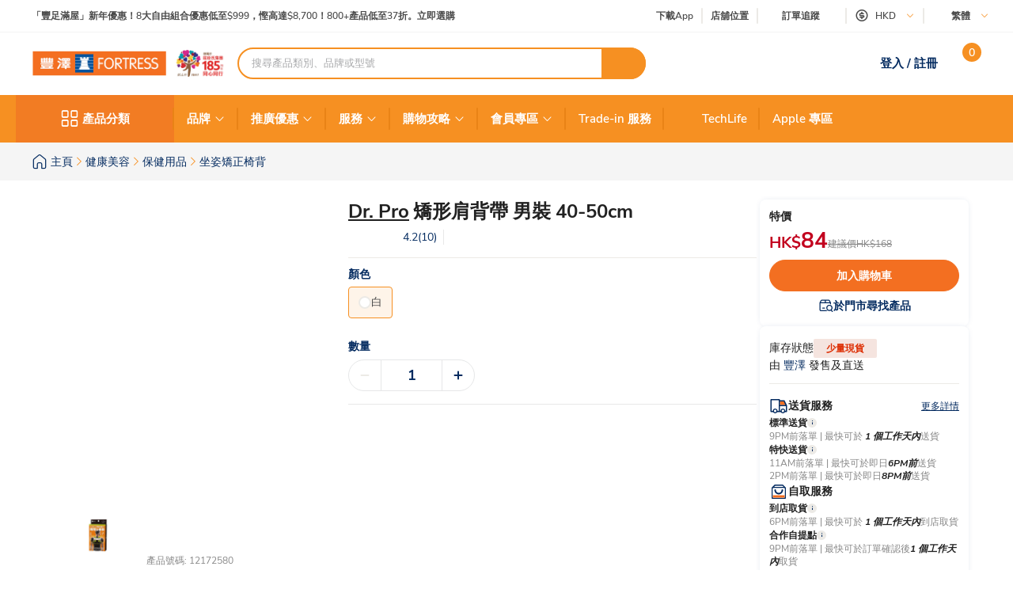

--- FILE ---
content_type: text/html; charset=utf-8
request_url: https://www.fortress.com.hk/zh-hk/product/%E7%9F%AF%E5%BD%A2%E8%82%A9%E8%83%8C%E5%B8%B6-%E7%94%B7%E8%A3%9D-40-50cm/p/BP_12172580
body_size: 73482
content:
<!DOCTYPE html><html lang="zh-HK" dir="ltr"><head>
  <meta charset="utf-8">
  <title>Dr. Pro 矯形肩背帶 男裝 40-50cm | Fortress 豐澤</title>
  
  <base href="/">
  <meta name="occ-backend-base-url" content="https://api.fortress.com.hk">
  <meta name="viewport" content="width=device-width, initial-scale=1, minimum-scale=1, maximum-scale=1, user-scalable=no">
  <link rel="icon" type="image/x-icon" href="favicon.ico">
  <link rel="preload" as="script" href="https://www.fortress.com.hk/public/334a34afe2231f614a8f634eae73b2bc490013200e16"/><link rel="preload" href="assets/font/nunito-sans-200-italic.woff2" as="font" type="font/woff2" crossorigin="anonymous">
  <link rel="preload" href="assets/font/nunito-sans-200.woff2" as="font" type="font/woff2" crossorigin="anonymous">
  <link rel="preload" href="assets/font/nunito-sans-300-italic.woff2" as="font" type="font/woff2" crossorigin="anonymous">
  <link rel="preload" href="assets/font/nunito-sans-300.woff2" as="font" type="font/woff2" crossorigin="anonymous">
  <link rel="preload" href="assets/font/nunito-sans-600-italic.woff2" as="font" type="font/woff2" crossorigin="anonymous">
  <link rel="preload" href="assets/font/nunito-sans-600.woff2" as="font" type="font/woff2" crossorigin="anonymous">
  <link rel="preload" href="assets/font/nunito-sans-700-italic.woff2" as="font" type="font/woff2" crossorigin="anonymous">
  <link rel="preload" href="assets/font/nunito-sans-700.woff2" as="font" type="font/woff2" crossorigin="anonymous">
  <link rel="preload" href="assets/font/nunito-sans-800-italic.woff2" as="font" type="font/woff2" crossorigin="anonymous">
  <link rel="preload" href="assets/font/nunito-sans-800.woff2" as="font" type="font/woff2" crossorigin="anonymous">
  <link rel="preload" href="assets/font/nunito-sans-900-italic.woff2" as="font" type="font/woff2" crossorigin="anonymous">
  <link rel="preload" href="assets/font/nunito-sans-900.woff2" as="font" type="font/woff2" crossorigin="anonymous">
  <link rel="preload" href="assets/font/nunito-sans-italic.woff2" as="font" type="font/woff2" crossorigin="anonymous">
  <link rel="preload" href="assets/font/nunito-sans-regular.woff2" as="font" type="font/woff2" crossorigin="anonymous">
  <link rel="manifest" href="manifest.webmanifest">
  <meta name="theme-color" content="#f69023">
  <meta name="apple-mobile-web-app-capable" content="yes">
  <meta name="apple-mobile-web-app-status-bar-style" content="default">
  <meta property="al:ios:app_store_id" content="1133110850">
  <meta property="al:ios:app_name" content="Fortress">
  <meta property="apple-itunes-app-temp" content="">
  <meta property="al:android:package" content="fortress.fortressapp">
  <meta property="al:android:app_name" content="Fortress">
  <meta property="google-play-app" content="">
  <meta property="al:ios:url" content="ftrapp://ftrhk/PDP/BP_12172580">
  <meta property="al:android:url" content="ftrapp://ftrhk/PDP/BP_12172580">
<link rel="stylesheet" href="styles.6e21dd03a209124d.css"><link id="client-theme" rel="stylesheet" href="e2-product-details-page.css?version=2025122304e0"><style ng-app-id="ng">ftr-header-download-app .download-app-popup{position:absolute;top:42px;right:-20px;z-index:2}ftr-header-download-app .download-app-popup .container{background-color:#fff;border-radius:5px;box-shadow:0 0 10px #042b6026;width:200px;overflow:hidden}ftr-header-download-app .download-app-popup .container .popup-title{width:100%;padding:5px 30px;background:#eff3f8;height:54px;display:flex;align-items:center}ftr-header-download-app .download-app-popup .container .popup-title span{font-size:14px;font-weight:700;color:#042b60}ftr-header-download-app .download-app-popup .container .qrcode-column{margin-top:5px;margin-bottom:19px;text-align:center;width:100%;padding:0 25px}ftr-header-download-app .download-app-popup .container .qrcode-column img{width:150px;height:150px}ftr-header-download-app .download-app-popup .container .qrcode-column .learn-more-btn{margin-top:8px;font-weight:400;font-size:14px;width:120px;display:inline-flex;line-height:19px}
</style><style ng-app-id="ng">ftr-header-order-tracking .order-tracking-popup{position:absolute;top:42px;right:0;z-index:2}ftr-header-order-tracking .order-tracking-popup .container{background-color:#fff;border-radius:5px;box-shadow:0 0 10px #042b6026;width:375px;min-height:82px;overflow-y:auto;overflow-x:hidden;-webkit-overflow-scrolling:touch}ftr-header-order-tracking .order-tracking-popup .container::-webkit-scrollbar{height:4px;width:4px;background:transparent}ftr-header-order-tracking .order-tracking-popup .container::-webkit-scrollbar-track{background:transparent}ftr-header-order-tracking .order-tracking-popup .container::-webkit-scrollbar-thumb{border-radius:100px;background:#eceae6}ftr-header-order-tracking .order-tracking-popup .container .input-container{width:343px;border:1px solid #e6e7e8;padding:8px;height:50px;position:relative;margin:18px 16px}ftr-header-order-tracking .order-tracking-popup .container .input-container input{width:228px;height:36px;font-size:14px;font-weight:400;border:none}ftr-header-order-tracking .order-tracking-popup .container .input-container .track-button{width:90px;height:34px;position:absolute;right:8px;top:8px;font-weight:700;font-size:14px}
</style><style ng-app-id="ng">ftr-header-site-currency .currency-menu{position:absolute;top:42px;left:-20px;z-index:2}ftr-header-site-currency .currency-menu .container{background-color:#fff;border-radius:5px;box-shadow:0 0 10px #042b6026;width:166px;overflow:hidden}ftr-header-site-currency .currency-menu .container .currency-list ul,ftr-header-site-currency .currency-menu .container .currency-list li{list-style:none;margin:0;padding:0}ftr-header-site-currency .currency-menu .container .currency-list ul:first-child,ftr-header-site-currency .currency-menu .container .currency-list li:first-child{margin-top:8px}ftr-header-site-currency .currency-menu .container .currency-list ul:not(:hover):not(:has(e2-media)) a,ftr-header-site-currency .currency-menu .container .currency-list li:not(:hover):not(:has(e2-media)) a{color:#042b60}ftr-header-site-currency .currency-menu .container .currency-list a{align-items:center;display:flex;color:#042b60;font-weight:600;font-size:15px;min-height:40px;padding:0 38px 0 42px;text-decoration:none;justify-content:space-between}ftr-header-site-currency .currency-menu .container .currency-list a:hover{background-color:#eff3f8}ftr-header-site-currency .currency-menu .container .currency-list a e2-media img{margin-left:unset;width:16px;height:16px;filter:unset}ftr-header-site-currency .currency-menu .container .currency-list p{margin-top:8px;padding:0 13px 10px;color:#67707c;font-size:12px;font-weight:400;line-height:14px}
</style><style ng-app-id="ng">ftr-header-site-language .language-link img{width:16px;height:16px;margin-right:8px}ftr-header-site-language .language-menu{position:absolute;top:42px;left:0;z-index:2}ftr-header-site-language .language-menu .container{background-color:#fff;border-radius:5px;box-shadow:0 0 10px #042b6026;width:90px;overflow:hidden}ftr-header-site-language .language-menu .container .language-list ul,ftr-header-site-language .language-menu .container .language-list li{list-style:none;margin:0;padding:0}ftr-header-site-language .language-menu .container .language-list ul:not(:hover) a,ftr-header-site-language .language-menu .container .language-list li:not(:hover) a{color:#042b60}ftr-header-site-language .language-menu .container .language-list a{display:flex;align-items:center;color:#042b60;font-weight:400;height:40px;padding:0 22.5px;font-size:15px;line-height:20px;text-decoration:none}ftr-header-site-language .language-menu .container .language-list a:hover{background-color:#eff3f8}
</style><style ng-app-id="ng">ftr-header-mobile-side-navigation .btn-menu{width:63px;height:54px;display:flex;justify-content:center;align-items:center;color:#042b60}ftr-header-mobile-side-navigation .btn-menu e2-media e2-loading{display:none}
</style><link as="image" href="https://api.fortress.com.hk/medias/185-ftr-sitelogo-zt.png?context=[base64]" rel="preload" fetchpriority="high"><style ng-app-id="ng">ftr-header-search-box ftr-product-search-box perfect-scrollbar>.ps>.ps__rail-y{background-color:transparent!important;width:4px!important;opacity:1!important;transform:translate(-4px)}ftr-header-search-box ftr-product-search-box perfect-scrollbar>.ps>.ps__rail-y:hover{background-color:transparent!important}ftr-header-search-box ftr-product-search-box perfect-scrollbar>.ps>.ps__rail-y .ps__thumb-y{background-color:#e1e1e1;width:4px;transform:translate(2px)}ftr-header-search-box ftr-product-search-box{position:relative;display:block}@media (min-width: 1024px){ftr-header-search-box ftr-product-search-box{max-width:516px}}ftr-header-search-box ftr-product-search-box .form-group{width:100%;max-width:100%}ftr-header-search-box ftr-product-search-box .form-group input[type=search]{padding-left:16px;padding-right:54px}ftr-header-search-box ftr-product-search-box .form-group.searching~.search-result{display:block}ftr-header-search-box ftr-product-search-box .form-group.searching~.search-box-overlay{display:block}ftr-header-search-box ftr-product-search-box .form-group.searchClean~.search-result{display:none}ftr-header-search-box ftr-product-search-box .form-group.searchClean~.search-box-overlay{display:none}@media (max-width: 1023px){ftr-header-search-box ftr-product-search-box .form-group.searching~.search-box-overlay{display:none}}ftr-header-search-box ftr-product-search-box .btn-circle-close{position:absolute;top:50%;transform:translateY(-50%);z-index:1;cursor:pointer;opacity:0;right:75px;font-size:18px;color:#cececf}ftr-header-search-box ftr-product-search-box .btn-search{position:absolute;top:50%;right:0;transform:translateY(-50%);background-color:#f69022;border-radius:0 20px 20px 0;color:#fff;display:flex;align-items:center;justify-content:center;font-size:12px;width:56px;height:40px;text-decoration:none;border:none;cursor:pointer}ftr-header-search-box ftr-product-search-box .btn-search i{font-size:18px}ftr-header-search-box ftr-product-search-box input{border:2px solid #f69022!important;border-radius:100px;height:40px;padding:0 110px 0 16px;opacity:1;overflow:hidden;text-overflow:ellipsis;white-space:nowrap;width:100%}ftr-header-search-box ftr-product-search-box input::placeholder{color:#a7a8aa}ftr-header-search-box ftr-product-search-box input.active~.btn-circle-close{opacity:1}ftr-header-search-box ftr-product-search-box .search-result{position:absolute;top:45px;left:0;right:0;background-color:#fff;border-radius:10px;box-shadow:0 0 10px #042b6026;display:none;z-index:2}ftr-header-search-box ftr-product-search-box .search-result perfect-scrollbar{max-height:100vh;border-radius:10px}ftr-header-search-box ftr-product-search-box .search-result perfect-scrollbar>.ps>.ps__rail-y .ps__thumb-y{background-color:#cececf;width:6px;border-radius:100px;transform:translate(-2px)}ftr-header-search-box ftr-product-search-box .search-result a{display:block;text-decoration:none}ftr-header-search-box ftr-product-search-box .search-result .resultTitle{font-weight:700;white-space:nowrap;display:inline-flex}ftr-header-search-box ftr-product-search-box .search-result .resultTitle span{color:#fff;max-width:35ex;display:-webkit-inline-box;overflow:hidden;text-overflow:ellipsis;-webkit-line-clamp:1;-webkit-box-orient:vertical;word-break:break-all;white-space:normal}ftr-header-search-box ftr-product-search-box .search-result .searched .container .label-item~.label-item{margin-top:25px}ftr-header-search-box ftr-product-search-box .search-result .searched .container .label-item .label-header{padding:0 16px;height:40px;background-color:#f9f9f9;display:flex;justify-content:space-between;align-items:center}ftr-header-search-box ftr-product-search-box .search-result .searched .container .label-item .label-header .title{color:#042b60;font-weight:700;font-size:15px}ftr-header-search-box ftr-product-search-box .search-result .searched .container .label-item .label-header a,ftr-header-search-box ftr-product-search-box .search-result .searched .container .label-item .label-header button{font-weight:500;font-size:12px;color:#f69022;border:unset;text-decoration:underline;background:none;cursor:pointer}ftr-header-search-box ftr-product-search-box .search-result .searched .container .label-item .label-list{display:flex;flex-wrap:wrap;gap:8px;padding:0 16px;margin:14px 0 20px}ftr-header-search-box ftr-product-search-box .search-result .searched .container .label-item .label-list .kw-label{cursor:pointer;display:inline-flex;justify-content:center;align-items:center;background-color:#fff;border:1px solid #eceae6;border-radius:20px;color:#042b60;min-width:76px;height:30px;padding:0 12px;line-height:16px;text-align:center}ftr-header-search-box ftr-product-search-box .search-result .searched .container .label-item .label-list .kw-label span{overflow-wrap:anywhere;display:-webkit-inline-box;overflow:hidden;text-overflow:ellipsis;-webkit-line-clamp:1;-webkit-box-orient:vertical;word-break:break-all;font-size:12px;font-weight:400}ftr-header-search-box ftr-product-search-box .search-result .searched .container .label-item .label-list .kw-label .btn-close{color:#eceae6;font-size:12px;opacity:.5;margin-left:5px;transform:translate(5px);cursor:pointer}ftr-header-search-box ftr-product-search-box .search-result .searched .container .label-item .label-list .kw-label a{color:#eceae6;text-decoration:none}ftr-header-search-box ftr-product-search-box .search-result .searched .container .label-item .label-list .kw-label:hover{border-color:#f69022;color:#f69022}ftr-header-search-box ftr-product-search-box .search-result .searched .container .label-item .label-list .kw-label:hover span{font-weight:600}ftr-header-search-box ftr-product-search-box .search-result .searched .container .label-item .brand-list{display:flex;flex-wrap:wrap;padding:0 20px;margin:14px 0 20px;gap:8px}ftr-header-search-box ftr-product-search-box .search-result .searched .container .label-item .brand-list .brand{border:1px solid #eceae6;width:72px;height:72px}ftr-header-search-box ftr-product-search-box .search-result .searched .container .label-item .brand-list .brand a,ftr-header-search-box ftr-product-search-box .search-result .searched .container .label-item .brand-list .brand img{width:100%;height:100%}ftr-header-search-box ftr-product-search-box .search-result .searched .container .label-item .brand-list .brand img{object-fit:contain}ftr-header-search-box ftr-product-search-box .search-box-overlay{width:100%;height:100%;content:"";position:fixed;left:0;bottom:0;background-color:#000;opacity:.6;z-index:1;display:none;pointer-events:none}ftr-header-search-box ftr-product-search-box .no-result{padding:30px;text-align:center}ftr-header-search-box ftr-product-search-box .no-result .title{font-weight:700;font-size:20px;color:#042b60}ftr-header-search-box ftr-product-search-box .no-result .search-message{font-weight:600;font-size:14px;color:#042b60}ftr-header-search-box ftr-product-search-box .no-result .tips{font-weight:600;font-size:14px;color:#3563a2}ftr-header-search-box ftr-product-search-box .no-result .tips span{color:#e94e24}ftr-header-search-box ftr-product-search-box .product .title,ftr-header-search-box ftr-product-search-box .category .title,ftr-header-search-box ftr-product-search-box .brand .title,ftr-header-search-box ftr-product-search-box .promotion .title,ftr-header-search-box ftr-product-search-box .buyingGuide .title,ftr-header-search-box ftr-product-search-box .service .title,ftr-header-search-box ftr-product-search-box .recommended .title,ftr-header-search-box ftr-product-search-box .suggestion .title{padding:10px 16px;background-color:#f9f9f9;font-weight:700;font-size:15px;color:#042b60}ftr-header-search-box ftr-product-search-box .product .list .item,ftr-header-search-box ftr-product-search-box .category .list .item,ftr-header-search-box ftr-product-search-box .brand .list .item,ftr-header-search-box ftr-product-search-box .promotion .list .item,ftr-header-search-box ftr-product-search-box .buyingGuide .list .item,ftr-header-search-box ftr-product-search-box .service .list .item,ftr-header-search-box ftr-product-search-box .recommended .list .item,ftr-header-search-box ftr-product-search-box .suggestion .list .item{height:50px;display:flex;align-items:center;padding:0 16px;text-decoration:none;font-weight:500;font-size:14px;color:#878787}ftr-header-search-box ftr-product-search-box .product .list .item i,ftr-header-search-box ftr-product-search-box .category .list .item i,ftr-header-search-box ftr-product-search-box .brand .list .item i,ftr-header-search-box ftr-product-search-box .promotion .list .item i,ftr-header-search-box ftr-product-search-box .buyingGuide .list .item i,ftr-header-search-box ftr-product-search-box .service .list .item i,ftr-header-search-box ftr-product-search-box .recommended .list .item i,ftr-header-search-box ftr-product-search-box .suggestion .list .item i{width:16px;height:16px;margin-right:8px;color:#3563a2}ftr-header-search-box ftr-product-search-box .product .list .item i:before,ftr-header-search-box ftr-product-search-box .category .list .item i:before,ftr-header-search-box ftr-product-search-box .brand .list .item i:before,ftr-header-search-box ftr-product-search-box .promotion .list .item i:before,ftr-header-search-box ftr-product-search-box .buyingGuide .list .item i:before,ftr-header-search-box ftr-product-search-box .service .list .item i:before,ftr-header-search-box ftr-product-search-box .recommended .list .item i:before,ftr-header-search-box ftr-product-search-box .suggestion .list .item i:before{font-weight:700}ftr-header-search-box ftr-product-search-box .product .list .item span,ftr-header-search-box ftr-product-search-box .category .list .item span,ftr-header-search-box ftr-product-search-box .brand .list .item span,ftr-header-search-box ftr-product-search-box .promotion .list .item span,ftr-header-search-box ftr-product-search-box .buyingGuide .list .item span,ftr-header-search-box ftr-product-search-box .service .list .item span,ftr-header-search-box ftr-product-search-box .recommended .list .item span,ftr-header-search-box ftr-product-search-box .suggestion .list .item span{white-space:break-spaces;line-height:20px}ftr-header-search-box ftr-product-search-box .product .list .item .highlight,ftr-header-search-box ftr-product-search-box .category .list .item .highlight,ftr-header-search-box ftr-product-search-box .brand .list .item .highlight,ftr-header-search-box ftr-product-search-box .promotion .list .item .highlight,ftr-header-search-box ftr-product-search-box .buyingGuide .list .item .highlight,ftr-header-search-box ftr-product-search-box .service .list .item .highlight,ftr-header-search-box ftr-product-search-box .recommended .list .item .highlight,ftr-header-search-box ftr-product-search-box .suggestion .list .item .highlight{color:#3563a2;font-weight:700}ftr-header-search-box ftr-product-search-box .product .list .item .product-name,ftr-header-search-box ftr-product-search-box .category .list .item .product-name,ftr-header-search-box ftr-product-search-box .brand .list .item .product-name,ftr-header-search-box ftr-product-search-box .promotion .list .item .product-name,ftr-header-search-box ftr-product-search-box .buyingGuide .list .item .product-name,ftr-header-search-box ftr-product-search-box .service .list .item .product-name,ftr-header-search-box ftr-product-search-box .recommended .list .item .product-name,ftr-header-search-box ftr-product-search-box .suggestion .list .item .product-name{font-weight:400}ftr-header-search-box ftr-product-search-box .product .list .item .product-name .name-highlight,ftr-header-search-box ftr-product-search-box .category .list .item .product-name .name-highlight,ftr-header-search-box ftr-product-search-box .brand .list .item .product-name .name-highlight,ftr-header-search-box ftr-product-search-box .promotion .list .item .product-name .name-highlight,ftr-header-search-box ftr-product-search-box .buyingGuide .list .item .product-name .name-highlight,ftr-header-search-box ftr-product-search-box .service .list .item .product-name .name-highlight,ftr-header-search-box ftr-product-search-box .recommended .list .item .product-name .name-highlight,ftr-header-search-box ftr-product-search-box .suggestion .list .item .product-name .name-highlight{color:#f36f21}ftr-header-search-box ftr-product-search-box .product .list .item:hover,ftr-header-search-box ftr-product-search-box .category .list .item:hover,ftr-header-search-box ftr-product-search-box .brand .list .item:hover,ftr-header-search-box ftr-product-search-box .promotion .list .item:hover,ftr-header-search-box ftr-product-search-box .buyingGuide .list .item:hover,ftr-header-search-box ftr-product-search-box .service .list .item:hover,ftr-header-search-box ftr-product-search-box .recommended .list .item:hover,ftr-header-search-box ftr-product-search-box .suggestion .list .item:hover{background-color:#eff3f8;cursor:pointer}ftr-header-search-box ftr-product-search-box .product .btn-group,ftr-header-search-box ftr-product-search-box .category .btn-group,ftr-header-search-box ftr-product-search-box .brand .btn-group,ftr-header-search-box ftr-product-search-box .promotion .btn-group,ftr-header-search-box ftr-product-search-box .buyingGuide .btn-group,ftr-header-search-box ftr-product-search-box .service .btn-group,ftr-header-search-box ftr-product-search-box .recommended .btn-group,ftr-header-search-box ftr-product-search-box .suggestion .btn-group{display:flex;justify-content:center}ftr-header-search-box ftr-product-search-box .product .btn-group .btn-viewAll,ftr-header-search-box ftr-product-search-box .category .btn-group .btn-viewAll,ftr-header-search-box ftr-product-search-box .brand .btn-group .btn-viewAll,ftr-header-search-box ftr-product-search-box .promotion .btn-group .btn-viewAll,ftr-header-search-box ftr-product-search-box .buyingGuide .btn-group .btn-viewAll,ftr-header-search-box ftr-product-search-box .service .btn-group .btn-viewAll,ftr-header-search-box ftr-product-search-box .recommended .btn-group .btn-viewAll,ftr-header-search-box ftr-product-search-box .suggestion .btn-group .btn-viewAll{margin:10px 0;width:200px;display:flex;justify-content:center;align-content:center;font-weight:400;font-size:14px}ftr-header-search-box ftr-product-search-box .suggestion .list .item .icon-search{display:none!important}ftr-header-search-box ftr-product-search-box .suggestion .list .item span{font-weight:600}ftr-header-search-box ftr-product-search-box .recommended .item a{-webkit-line-clamp:1;overflow:hidden;width:fit-content;text-overflow:ellipsis;white-space:nowrap;color:#878787!important}ftr-header-search-box ftr-product-search-box .recommended .item a .highlight{color:#878787!important;white-space:nowrap}ftr-header-search-box{width:100%}ftr-header-search-box ftr-product-search-box>.search-box input.active~.btn-circle-close{opacity:0}ftr-header-search-box ftr-product-search-box>.search-box input.active~.btn-search img{filter:brightness(0) invert(1)}
</style><style ng-app-id="ng">.HeaderMobileSearchBox ftr-header-search-box .btn-search{display:none}.HeaderMobileSearchBox ftr-header-search-box .search-box{position:relative;display:flex;align-items:center;height:54px;background-color:#f69022;padding:0 18px}.HeaderMobileSearchBox ftr-header-search-box .search-box:before{content:"";display:block;position:absolute;inset:0}.HeaderMobileSearchBox ftr-header-search-box .search-box input{border:2px solid #f69022;border-radius:100px;height:34px;padding:0 40px 0 15px;opacity:1;overflow:hidden;text-overflow:ellipsis;white-space:nowrap;flex:1 1 auto}.HeaderMobileSearchBox ftr-header-search-box .search-box>.btn-circle-close{display:none}
</style><style ng-app-id="ng">body .modal.mobile-search-box-modal ftr-product-search-box perfect-scrollbar>.ps>.ps__rail-y{background-color:transparent!important;width:4px!important;opacity:1!important;transform:translate(-4px)}body .modal.mobile-search-box-modal ftr-product-search-box perfect-scrollbar>.ps>.ps__rail-y:hover{background-color:transparent!important}body .modal.mobile-search-box-modal ftr-product-search-box perfect-scrollbar>.ps>.ps__rail-y .ps__thumb-y{background-color:#e1e1e1;width:4px;transform:translate(2px)}body .modal.mobile-search-box-modal ftr-product-search-box{position:relative;display:block}@media (min-width: 1024px){body .modal.mobile-search-box-modal ftr-product-search-box{max-width:516px}}body .modal.mobile-search-box-modal ftr-product-search-box .form-group{width:100%;max-width:100%}body .modal.mobile-search-box-modal ftr-product-search-box .form-group input[type=search]{padding-left:16px;padding-right:54px}body .modal.mobile-search-box-modal ftr-product-search-box .form-group.searching~.search-result{display:block}body .modal.mobile-search-box-modal ftr-product-search-box .form-group.searching~.search-box-overlay{display:block}body .modal.mobile-search-box-modal ftr-product-search-box .form-group.searchClean~.search-result{display:none}body .modal.mobile-search-box-modal ftr-product-search-box .form-group.searchClean~.search-box-overlay{display:none}@media (max-width: 1023px){body .modal.mobile-search-box-modal ftr-product-search-box .form-group.searching~.search-box-overlay{display:none}}body .modal.mobile-search-box-modal ftr-product-search-box .btn-circle-close{position:absolute;top:50%;transform:translateY(-50%);z-index:1;cursor:pointer;opacity:0;right:75px;font-size:18px;color:#cececf}body .modal.mobile-search-box-modal ftr-product-search-box .btn-search{position:absolute;top:50%;right:0;transform:translateY(-50%);background-color:#f69022;border-radius:0 20px 20px 0;color:#fff;display:flex;align-items:center;justify-content:center;font-size:12px;width:56px;height:40px;text-decoration:none;border:none;cursor:pointer}body .modal.mobile-search-box-modal ftr-product-search-box .btn-search i{font-size:18px}body .modal.mobile-search-box-modal ftr-product-search-box input{border:2px solid #f69022!important;border-radius:100px;height:40px;padding:0 110px 0 16px;opacity:1;overflow:hidden;text-overflow:ellipsis;white-space:nowrap;width:100%}body .modal.mobile-search-box-modal ftr-product-search-box input::placeholder{color:#a7a8aa}body .modal.mobile-search-box-modal ftr-product-search-box input.active~.btn-circle-close{opacity:1}body .modal.mobile-search-box-modal ftr-product-search-box .search-result{position:absolute;top:45px;left:0;right:0;background-color:#fff;border-radius:10px;box-shadow:0 0 10px #042b6026;display:none;z-index:2}body .modal.mobile-search-box-modal ftr-product-search-box .search-result perfect-scrollbar{max-height:100vh;border-radius:10px}body .modal.mobile-search-box-modal ftr-product-search-box .search-result perfect-scrollbar>.ps>.ps__rail-y .ps__thumb-y{background-color:#cececf;width:6px;border-radius:100px;transform:translate(-2px)}body .modal.mobile-search-box-modal ftr-product-search-box .search-result a{display:block;text-decoration:none}body .modal.mobile-search-box-modal ftr-product-search-box .search-result .resultTitle{font-weight:700;white-space:nowrap;display:inline-flex}body .modal.mobile-search-box-modal ftr-product-search-box .search-result .resultTitle span{color:#fff;max-width:35ex;display:-webkit-inline-box;overflow:hidden;text-overflow:ellipsis;-webkit-line-clamp:1;-webkit-box-orient:vertical;word-break:break-all;white-space:normal}body .modal.mobile-search-box-modal ftr-product-search-box .search-result .searched .container .label-item~.label-item{margin-top:25px}body .modal.mobile-search-box-modal ftr-product-search-box .search-result .searched .container .label-item .label-header{padding:0 16px;height:40px;background-color:#f9f9f9;display:flex;justify-content:space-between;align-items:center}body .modal.mobile-search-box-modal ftr-product-search-box .search-result .searched .container .label-item .label-header .title{color:#042b60;font-weight:700;font-size:15px}body .modal.mobile-search-box-modal ftr-product-search-box .search-result .searched .container .label-item .label-header a,body .modal.mobile-search-box-modal ftr-product-search-box .search-result .searched .container .label-item .label-header button{font-weight:500;font-size:12px;color:#f69022;border:unset;text-decoration:underline;background:none;cursor:pointer}body .modal.mobile-search-box-modal ftr-product-search-box .search-result .searched .container .label-item .label-list{display:flex;flex-wrap:wrap;gap:8px;padding:0 16px;margin:14px 0 20px}body .modal.mobile-search-box-modal ftr-product-search-box .search-result .searched .container .label-item .label-list .kw-label{cursor:pointer;display:inline-flex;justify-content:center;align-items:center;background-color:#fff;border:1px solid #eceae6;border-radius:20px;color:#042b60;min-width:76px;height:30px;padding:0 12px;line-height:16px;text-align:center}body .modal.mobile-search-box-modal ftr-product-search-box .search-result .searched .container .label-item .label-list .kw-label span{overflow-wrap:anywhere;display:-webkit-inline-box;overflow:hidden;text-overflow:ellipsis;-webkit-line-clamp:1;-webkit-box-orient:vertical;word-break:break-all;font-size:12px;font-weight:400}body .modal.mobile-search-box-modal ftr-product-search-box .search-result .searched .container .label-item .label-list .kw-label .btn-close{color:#eceae6;font-size:12px;opacity:.5;margin-left:5px;transform:translate(5px);cursor:pointer}body .modal.mobile-search-box-modal ftr-product-search-box .search-result .searched .container .label-item .label-list .kw-label a{color:#eceae6;text-decoration:none}body .modal.mobile-search-box-modal ftr-product-search-box .search-result .searched .container .label-item .label-list .kw-label:hover{border-color:#f69022;color:#f69022}body .modal.mobile-search-box-modal ftr-product-search-box .search-result .searched .container .label-item .label-list .kw-label:hover span{font-weight:600}body .modal.mobile-search-box-modal ftr-product-search-box .search-result .searched .container .label-item .brand-list{display:flex;flex-wrap:wrap;padding:0 20px;margin:14px 0 20px;gap:8px}body .modal.mobile-search-box-modal ftr-product-search-box .search-result .searched .container .label-item .brand-list .brand{border:1px solid #eceae6;width:72px;height:72px}body .modal.mobile-search-box-modal ftr-product-search-box .search-result .searched .container .label-item .brand-list .brand a,body .modal.mobile-search-box-modal ftr-product-search-box .search-result .searched .container .label-item .brand-list .brand img{width:100%;height:100%}body .modal.mobile-search-box-modal ftr-product-search-box .search-result .searched .container .label-item .brand-list .brand img{object-fit:contain}body .modal.mobile-search-box-modal ftr-product-search-box .search-box-overlay{width:100%;height:100%;content:"";position:fixed;left:0;bottom:0;background-color:#000;opacity:.6;z-index:1;display:none;pointer-events:none}body .modal.mobile-search-box-modal ftr-product-search-box .no-result{padding:30px;text-align:center}body .modal.mobile-search-box-modal ftr-product-search-box .no-result .title{font-weight:700;font-size:20px;color:#042b60}body .modal.mobile-search-box-modal ftr-product-search-box .no-result .search-message{font-weight:600;font-size:14px;color:#042b60}body .modal.mobile-search-box-modal ftr-product-search-box .no-result .tips{font-weight:600;font-size:14px;color:#3563a2}body .modal.mobile-search-box-modal ftr-product-search-box .no-result .tips span{color:#e94e24}body .modal.mobile-search-box-modal ftr-product-search-box .product .title,body .modal.mobile-search-box-modal ftr-product-search-box .category .title,body .modal.mobile-search-box-modal ftr-product-search-box .brand .title,body .modal.mobile-search-box-modal ftr-product-search-box .promotion .title,body .modal.mobile-search-box-modal ftr-product-search-box .buyingGuide .title,body .modal.mobile-search-box-modal ftr-product-search-box .service .title,body .modal.mobile-search-box-modal ftr-product-search-box .recommended .title,body .modal.mobile-search-box-modal ftr-product-search-box .suggestion .title{padding:10px 16px;background-color:#f9f9f9;font-weight:700;font-size:15px;color:#042b60}body .modal.mobile-search-box-modal ftr-product-search-box .product .list .item,body .modal.mobile-search-box-modal ftr-product-search-box .category .list .item,body .modal.mobile-search-box-modal ftr-product-search-box .brand .list .item,body .modal.mobile-search-box-modal ftr-product-search-box .promotion .list .item,body .modal.mobile-search-box-modal ftr-product-search-box .buyingGuide .list .item,body .modal.mobile-search-box-modal ftr-product-search-box .service .list .item,body .modal.mobile-search-box-modal ftr-product-search-box .recommended .list .item,body .modal.mobile-search-box-modal ftr-product-search-box .suggestion .list .item{height:50px;display:flex;align-items:center;padding:0 16px;text-decoration:none;font-weight:500;font-size:14px;color:#878787}body .modal.mobile-search-box-modal ftr-product-search-box .product .list .item i,body .modal.mobile-search-box-modal ftr-product-search-box .category .list .item i,body .modal.mobile-search-box-modal ftr-product-search-box .brand .list .item i,body .modal.mobile-search-box-modal ftr-product-search-box .promotion .list .item i,body .modal.mobile-search-box-modal ftr-product-search-box .buyingGuide .list .item i,body .modal.mobile-search-box-modal ftr-product-search-box .service .list .item i,body .modal.mobile-search-box-modal ftr-product-search-box .recommended .list .item i,body .modal.mobile-search-box-modal ftr-product-search-box .suggestion .list .item i{width:16px;height:16px;margin-right:8px;color:#3563a2}body .modal.mobile-search-box-modal ftr-product-search-box .product .list .item i:before,body .modal.mobile-search-box-modal ftr-product-search-box .category .list .item i:before,body .modal.mobile-search-box-modal ftr-product-search-box .brand .list .item i:before,body .modal.mobile-search-box-modal ftr-product-search-box .promotion .list .item i:before,body .modal.mobile-search-box-modal ftr-product-search-box .buyingGuide .list .item i:before,body .modal.mobile-search-box-modal ftr-product-search-box .service .list .item i:before,body .modal.mobile-search-box-modal ftr-product-search-box .recommended .list .item i:before,body .modal.mobile-search-box-modal ftr-product-search-box .suggestion .list .item i:before{font-weight:700}body .modal.mobile-search-box-modal ftr-product-search-box .product .list .item span,body .modal.mobile-search-box-modal ftr-product-search-box .category .list .item span,body .modal.mobile-search-box-modal ftr-product-search-box .brand .list .item span,body .modal.mobile-search-box-modal ftr-product-search-box .promotion .list .item span,body .modal.mobile-search-box-modal ftr-product-search-box .buyingGuide .list .item span,body .modal.mobile-search-box-modal ftr-product-search-box .service .list .item span,body .modal.mobile-search-box-modal ftr-product-search-box .recommended .list .item span,body .modal.mobile-search-box-modal ftr-product-search-box .suggestion .list .item span{white-space:break-spaces;line-height:20px}body .modal.mobile-search-box-modal ftr-product-search-box .product .list .item .highlight,body .modal.mobile-search-box-modal ftr-product-search-box .category .list .item .highlight,body .modal.mobile-search-box-modal ftr-product-search-box .brand .list .item .highlight,body .modal.mobile-search-box-modal ftr-product-search-box .promotion .list .item .highlight,body .modal.mobile-search-box-modal ftr-product-search-box .buyingGuide .list .item .highlight,body .modal.mobile-search-box-modal ftr-product-search-box .service .list .item .highlight,body .modal.mobile-search-box-modal ftr-product-search-box .recommended .list .item .highlight,body .modal.mobile-search-box-modal ftr-product-search-box .suggestion .list .item .highlight{color:#3563a2;font-weight:700}body .modal.mobile-search-box-modal ftr-product-search-box .product .list .item .product-name,body .modal.mobile-search-box-modal ftr-product-search-box .category .list .item .product-name,body .modal.mobile-search-box-modal ftr-product-search-box .brand .list .item .product-name,body .modal.mobile-search-box-modal ftr-product-search-box .promotion .list .item .product-name,body .modal.mobile-search-box-modal ftr-product-search-box .buyingGuide .list .item .product-name,body .modal.mobile-search-box-modal ftr-product-search-box .service .list .item .product-name,body .modal.mobile-search-box-modal ftr-product-search-box .recommended .list .item .product-name,body .modal.mobile-search-box-modal ftr-product-search-box .suggestion .list .item .product-name{font-weight:400}body .modal.mobile-search-box-modal ftr-product-search-box .product .list .item .product-name .name-highlight,body .modal.mobile-search-box-modal ftr-product-search-box .category .list .item .product-name .name-highlight,body .modal.mobile-search-box-modal ftr-product-search-box .brand .list .item .product-name .name-highlight,body .modal.mobile-search-box-modal ftr-product-search-box .promotion .list .item .product-name .name-highlight,body .modal.mobile-search-box-modal ftr-product-search-box .buyingGuide .list .item .product-name .name-highlight,body .modal.mobile-search-box-modal ftr-product-search-box .service .list .item .product-name .name-highlight,body .modal.mobile-search-box-modal ftr-product-search-box .recommended .list .item .product-name .name-highlight,body .modal.mobile-search-box-modal ftr-product-search-box .suggestion .list .item .product-name .name-highlight{color:#f36f21}body .modal.mobile-search-box-modal ftr-product-search-box .product .list .item:hover,body .modal.mobile-search-box-modal ftr-product-search-box .category .list .item:hover,body .modal.mobile-search-box-modal ftr-product-search-box .brand .list .item:hover,body .modal.mobile-search-box-modal ftr-product-search-box .promotion .list .item:hover,body .modal.mobile-search-box-modal ftr-product-search-box .buyingGuide .list .item:hover,body .modal.mobile-search-box-modal ftr-product-search-box .service .list .item:hover,body .modal.mobile-search-box-modal ftr-product-search-box .recommended .list .item:hover,body .modal.mobile-search-box-modal ftr-product-search-box .suggestion .list .item:hover{background-color:#eff3f8;cursor:pointer}body .modal.mobile-search-box-modal ftr-product-search-box .product .btn-group,body .modal.mobile-search-box-modal ftr-product-search-box .category .btn-group,body .modal.mobile-search-box-modal ftr-product-search-box .brand .btn-group,body .modal.mobile-search-box-modal ftr-product-search-box .promotion .btn-group,body .modal.mobile-search-box-modal ftr-product-search-box .buyingGuide .btn-group,body .modal.mobile-search-box-modal ftr-product-search-box .service .btn-group,body .modal.mobile-search-box-modal ftr-product-search-box .recommended .btn-group,body .modal.mobile-search-box-modal ftr-product-search-box .suggestion .btn-group{display:flex;justify-content:center}body .modal.mobile-search-box-modal ftr-product-search-box .product .btn-group .btn-viewAll,body .modal.mobile-search-box-modal ftr-product-search-box .category .btn-group .btn-viewAll,body .modal.mobile-search-box-modal ftr-product-search-box .brand .btn-group .btn-viewAll,body .modal.mobile-search-box-modal ftr-product-search-box .promotion .btn-group .btn-viewAll,body .modal.mobile-search-box-modal ftr-product-search-box .buyingGuide .btn-group .btn-viewAll,body .modal.mobile-search-box-modal ftr-product-search-box .service .btn-group .btn-viewAll,body .modal.mobile-search-box-modal ftr-product-search-box .recommended .btn-group .btn-viewAll,body .modal.mobile-search-box-modal ftr-product-search-box .suggestion .btn-group .btn-viewAll{margin:10px 0;width:200px;display:flex;justify-content:center;align-content:center;font-weight:400;font-size:14px}body .modal.mobile-search-box-modal ftr-product-search-box .suggestion .list .item .icon-search{display:none!important}body .modal.mobile-search-box-modal ftr-product-search-box .suggestion .list .item span{font-weight:600}body .modal.mobile-search-box-modal ftr-product-search-box .recommended .item a{-webkit-line-clamp:1;overflow:hidden;width:fit-content;text-overflow:ellipsis;white-space:nowrap;color:#878787!important}body .modal.mobile-search-box-modal ftr-product-search-box .recommended .item a .highlight{color:#878787!important;white-space:nowrap}body .modal.mobile-search-box-modal .modal-dialog{max-width:unset;margin:0;width:100%;height:100%}body .modal.mobile-search-box-modal .modal-dialog .modal-content{min-width:unset;width:100%;height:100%;border:none;border-radius:unset}@media (max-width: 1023px){body .modal.mobile-search-box-modal .modal-dialog .modal-content{margin:0}}body .modal.mobile-search-box-modal .modal-dialog .modal-content .modal-body{padding:0}body .modal.mobile-search-box-modal .modal-dialog .modal-content .modal-body .search-bar{padding-right:20px;height:64px;width:100%;background-color:#f69022;display:flex;align-items:center}@media (max-width: 767px){body .modal.mobile-search-box-modal .modal-dialog .modal-content .modal-body .search-bar{padding-right:17px}}body .modal.mobile-search-box-modal .modal-dialog .modal-content .modal-body .search-bar .btn-back{display:flex;justify-content:center;align-items:center;width:56px;height:64px;cursor:pointer}body .modal.mobile-search-box-modal .modal-dialog .modal-content .modal-body .search-bar .btn-back .icon-arrow-left{color:#fff;font-size:20px}body .modal.mobile-search-box-modal .modal-dialog .modal-content .modal-body .search-bar ftr-product-search-box{position:unset;max-width:unset;flex:1 1 auto}body .modal.mobile-search-box-modal .modal-dialog .modal-content .modal-body .search-bar ftr-product-search-box .form-group .btn-circle-close{right:15px}body .modal.mobile-search-box-modal .modal-dialog .modal-content .modal-body .search-bar ftr-product-search-box .form-group .btn-search{display:none}body .modal.mobile-search-box-modal .modal-dialog .modal-content .modal-body .search-bar ftr-product-search-box .form-group input{padding:0 35px 0 16px;height:44px}body .modal.mobile-search-box-modal .modal-dialog .modal-content .modal-body .search-bar ftr-product-search-box .search-result{width:100%;height:calc(100% - 64px);top:64px}body .modal.mobile-search-box-modal .modal-dialog .modal-content .modal-body .search-bar ftr-product-search-box .search-result perfect-scrollbar{max-height:100%}body .modal.mobile-search-box-modal .modal-dialog .modal-content .modal-body .search-bar ftr-product-search-box .search-result .searched .container .label-item .label-list .kw-label{height:30px;margin:2.5px;padding:0 13px;line-height:15px}body .modal.mobile-search-box-modal .modal-dialog .modal-content .modal-body .modal-title{width:100%;font-weight:700;font-size:16px;color:#fff;margin-right:24px}
</style><style ng-app-id="ng">perfect-scrollbar{position:relative;display:block;overflow:hidden;width:100%;height:100%;max-width:100%;max-height:100%}perfect-scrollbar[hidden]{display:none}perfect-scrollbar[fxflex]{display:flex;flex-direction:column;height:auto;min-width:0;min-height:0}perfect-scrollbar[fxflex]>.ps{flex:1 1 auto;width:auto;height:auto;min-width:0;min-height:0;-webkit-box-flex:1}perfect-scrollbar[fxlayout]>.ps,perfect-scrollbar[fxlayout]>.ps>.ps-content{display:flex;flex:1 1 auto;flex-direction:inherit;align-items:inherit;align-content:inherit;justify-content:inherit;width:100%;height:100%;-webkit-box-align:inherit;-webkit-box-flex:1;-webkit-box-pack:inherit}perfect-scrollbar[fxlayout=row]>.ps,perfect-scrollbar[fxlayout=row]>.ps>.ps-content{flex-direction:row!important}perfect-scrollbar[fxlayout=column]>.ps,perfect-scrollbar[fxlayout=column]>.ps>.ps-content{flex-direction:column!important}perfect-scrollbar>.ps{position:static;display:block;width:100%;height:100%;max-width:100%;max-height:100%}perfect-scrollbar>.ps textarea{-ms-overflow-style:scrollbar}perfect-scrollbar>.ps>.ps-overlay{position:absolute;inset:0;display:block;overflow:hidden;pointer-events:none}perfect-scrollbar>.ps>.ps-overlay .ps-indicator-top,perfect-scrollbar>.ps>.ps-overlay .ps-indicator-left,perfect-scrollbar>.ps>.ps-overlay .ps-indicator-right,perfect-scrollbar>.ps>.ps-overlay .ps-indicator-bottom{position:absolute;opacity:0;transition:opacity .3s ease-in-out}perfect-scrollbar>.ps>.ps-overlay .ps-indicator-top,perfect-scrollbar>.ps>.ps-overlay .ps-indicator-bottom{left:0;min-width:100%;min-height:24px}perfect-scrollbar>.ps>.ps-overlay .ps-indicator-left,perfect-scrollbar>.ps>.ps-overlay .ps-indicator-right{top:0;min-width:24px;min-height:100%}perfect-scrollbar>.ps>.ps-overlay .ps-indicator-top{top:0}perfect-scrollbar>.ps>.ps-overlay .ps-indicator-left{left:0}perfect-scrollbar>.ps>.ps-overlay .ps-indicator-right{right:0}perfect-scrollbar>.ps>.ps-overlay .ps-indicator-bottom{bottom:0}perfect-scrollbar>.ps.ps--active-y>.ps__rail-y{top:0!important;right:0!important;left:auto!important;width:10px;cursor:default;transition:width .2s linear,opacity .2s linear,background-color .2s linear}perfect-scrollbar>.ps.ps--active-y>.ps__rail-y:hover,perfect-scrollbar>.ps.ps--active-y>.ps__rail-y.ps--clicking{width:15px}perfect-scrollbar>.ps.ps--active-x>.ps__rail-x{top:auto!important;bottom:0!important;left:0!important;height:10px;cursor:default;transition:height .2s linear,opacity .2s linear,background-color .2s linear}perfect-scrollbar>.ps.ps--active-x>.ps__rail-x:hover,perfect-scrollbar>.ps.ps--active-x>.ps__rail-x.ps--clicking{height:15px}perfect-scrollbar>.ps.ps--active-x.ps--active-y>.ps__rail-y{margin:0 0 10px}perfect-scrollbar>.ps.ps--active-x.ps--active-y>.ps__rail-x{margin:0 10px 0 0}perfect-scrollbar>.ps.ps--scrolling-y>.ps__rail-y,perfect-scrollbar>.ps.ps--scrolling-x>.ps__rail-x{opacity:.9;background-color:#eee}perfect-scrollbar.ps-show-always>.ps.ps--active-y>.ps__rail-y,perfect-scrollbar.ps-show-always>.ps.ps--active-x>.ps__rail-x{opacity:.6}perfect-scrollbar.ps-show-active>.ps.ps--active-y>.ps-overlay:not(.ps-at-top) .ps-indicator-top{opacity:1;background:linear-gradient(to bottom,rgba(255,255,255,.5) 0%,rgba(255,255,255,0) 100%)}perfect-scrollbar.ps-show-active>.ps.ps--active-y>.ps-overlay:not(.ps-at-bottom) .ps-indicator-bottom{opacity:1;background:linear-gradient(to top,rgba(255,255,255,.5) 0%,rgba(255,255,255,0) 100%)}perfect-scrollbar.ps-show-active>.ps.ps--active-x>.ps-overlay:not(.ps-at-left) .ps-indicator-left{opacity:1;background:linear-gradient(to right,rgba(255,255,255,.5) 0%,rgba(255,255,255,0) 100%)}perfect-scrollbar.ps-show-active>.ps.ps--active-x>.ps-overlay:not(.ps-at-right) .ps-indicator-right{opacity:1;background:linear-gradient(to left,rgba(255,255,255,.5) 0%,rgba(255,255,255,0) 100%)}perfect-scrollbar.ps-show-active.ps-show-limits>.ps.ps--active-y>.ps-overlay.ps-at-top .ps-indicator-top{background:linear-gradient(to bottom,rgba(170,170,170,.5) 0%,rgba(170,170,170,0) 100%)}perfect-scrollbar.ps-show-active.ps-show-limits>.ps.ps--active-y>.ps-overlay.ps-at-bottom .ps-indicator-bottom{background:linear-gradient(to top,rgba(170,170,170,.5) 0%,rgba(170,170,170,0) 100%)}perfect-scrollbar.ps-show-active.ps-show-limits>.ps.ps--active-x>.ps-overlay.ps-at-left .ps-indicator-left{background:linear-gradient(to right,rgba(170,170,170,.5) 0%,rgba(170,170,170,0) 100%)}perfect-scrollbar.ps-show-active.ps-show-limits>.ps.ps--active-x>.ps-overlay.ps-at-right .ps-indicator-right{background:linear-gradient(to left,rgba(170,170,170,.5) 0%,rgba(170,170,170,0) 100%)}perfect-scrollbar.ps-show-active.ps-show-limits>.ps.ps--active-y>.ps-overlay.ps-at-top .ps-indicator-top.ps-indicator-show,perfect-scrollbar.ps-show-active.ps-show-limits>.ps.ps--active-y>.ps-overlay.ps-at-bottom .ps-indicator-bottom.ps-indicator-show,perfect-scrollbar.ps-show-active.ps-show-limits>.ps.ps--active-x>.ps-overlay.ps-at-left .ps-indicator-left.ps-indicator-show,perfect-scrollbar.ps-show-active.ps-show-limits>.ps.ps--active-x>.ps-overlay.ps-at-right .ps-indicator-right.ps-indicator-show{opacity:1}
</style><style ng-app-id="ng">.ps{overflow:hidden!important;overflow-anchor:none;-ms-overflow-style:none;touch-action:auto;-ms-touch-action:auto}.ps__rail-x{display:none;opacity:0;transition:background-color .2s linear,opacity .2s linear;-webkit-transition:background-color .2s linear,opacity .2s linear;height:15px;bottom:0;position:absolute}.ps__rail-y{display:none;opacity:0;transition:background-color .2s linear,opacity .2s linear;-webkit-transition:background-color .2s linear,opacity .2s linear;width:15px;right:0;position:absolute}.ps--active-x>.ps__rail-x,.ps--active-y>.ps__rail-y{display:block;background-color:transparent}.ps:hover>.ps__rail-x,.ps:hover>.ps__rail-y,.ps--focus>.ps__rail-x,.ps--focus>.ps__rail-y,.ps--scrolling-x>.ps__rail-x,.ps--scrolling-y>.ps__rail-y{opacity:.6}.ps .ps__rail-x:hover,.ps .ps__rail-y:hover,.ps .ps__rail-x:focus,.ps .ps__rail-y:focus,.ps .ps__rail-x.ps--clicking,.ps .ps__rail-y.ps--clicking{background-color:#eee;opacity:.9}.ps__thumb-x{background-color:#aaa;border-radius:6px;transition:background-color .2s linear,height .2s ease-in-out;-webkit-transition:background-color .2s linear,height .2s ease-in-out;height:6px;bottom:2px;position:absolute}.ps__thumb-y{background-color:#aaa;border-radius:6px;transition:background-color .2s linear,width .2s ease-in-out;-webkit-transition:background-color .2s linear,width .2s ease-in-out;width:6px;right:2px;position:absolute}.ps__rail-x:hover>.ps__thumb-x,.ps__rail-x:focus>.ps__thumb-x,.ps__rail-x.ps--clicking .ps__thumb-x{background-color:#999;height:11px}.ps__rail-y:hover>.ps__thumb-y,.ps__rail-y:focus>.ps__thumb-y,.ps__rail-y.ps--clicking .ps__thumb-y{background-color:#999;width:11px}@supports (-ms-overflow-style: none){.ps{overflow:auto!important}}@media screen and (-ms-high-contrast: active),(-ms-high-contrast: none){.ps{overflow:auto!important}}
</style><style ng-app-id="ng">ftr-header-site-login .login-link{display:flex;align-items:center;justify-content:center;flex-wrap:nowrap;text-decoration:none;font-size:15px;font-weight:700;color:#042b60;height:40px}ftr-header-site-login .login-link img{min-width:24px;min-height:24px}ftr-header-site-login .login-link .login-text{margin-left:10px}ftr-header-site-login .login-link .icon-arrow-down{margin-left:5px;color:#f69022}ftr-header-site-login .account-menu{position:absolute;top:calc(100% + 8px);right:0;z-index:1}ftr-header-site-login .account-menu .container{background-color:#fff;border-radius:5px;box-shadow:0 0 10px #042b6026;width:375px}ftr-header-site-login .account-menu .container .account-header{padding:18px;display:flex;justify-content:space-between}ftr-header-site-login .account-menu .container .account-header .webcome-msg{font-weight:700;font-size:16px;color:#042b60}ftr-header-site-login .account-menu .container .account-header a{display:inline-block;font-weight:400;font-size:15px;color:#878787;text-decoration:none}ftr-header-site-login .account-menu .container .iCoins{display:flex;align-items:center;justify-content:space-between;background-color:#eff3f8;margin:0 18px;padding:10px 14px 10px 12px}ftr-header-site-login .account-menu .container .iCoins .point-section{display:flex;justify-content:center;align-items:center;font-weight:700;font-size:15px;color:#042b60;gap:8px}ftr-header-site-login .account-menu .container .iCoins .point-section img{width:40px;height:40px}ftr-header-site-login .account-menu .container .iCoins .point-section a{font-weight:400;font-size:12px;color:#042b60}ftr-header-site-login .account-menu .container .iCoins .point{font-weight:700;font-size:18px;color:#042b60;min-width:52px}ftr-header-site-login .account-menu .container .money-back{background-color:#eff3f8;margin:5px 18px 11px;padding:7px 20px 7px 12px}ftr-header-site-login .account-menu .container .money-back .point-section{display:flex;align-items:center;font-weight:700;font-size:15px;color:#042b60;gap:8px}ftr-header-site-login .account-menu .container .money-back .point-section img{width:40px;height:40px}ftr-header-site-login .account-menu .container .money-back .point-section .point{font-weight:700;font-size:18px}ftr-header-site-login .account-menu .container .money-back .point-section .money{font-weight:700;font-size:14px}ftr-header-site-login .account-menu .container .money-back .point-section .expire{font-weight:600;font-size:12px;color:#3563a2;line-height:14px}ftr-header-site-login .account-menu .container .account-list{border-top:1px solid #eceae6;padding-top:5px;width:100%}ftr-header-site-login .account-menu .container .account-list ul,ftr-header-site-login .account-menu .container .account-list li{list-style:none;margin:0}ftr-header-site-login .account-menu .container .account-list ul{padding:11px 0}ftr-header-site-login .account-menu .container .account-list ul li{padding:0}ftr-header-site-login .account-menu .container .account-list ul li:not(:last-child){margin-top:4px}ftr-header-site-login .account-menu .container .account-list .icon img{font-size:24px;margin-right:12px}ftr-header-site-login .account-menu .container .account-list a{display:flex;align-items:center;color:#042b60;text-decoration:none;min-height:40px;padding:5px 16px;font-weight:600;font-size:15px}ftr-header-site-login .account-menu .container .account-list a:hover{background-color:#eff3f8}@media (max-width: 1023px){ftr-header-site-login .login-link .login-text{display:none}ftr-header-site-login .account-menu{display:none}ftr-header-site-login .icon-arrow-down{display:none}}
</style><style ng-app-id="ng">ftr-header-message perfect-scrollbar>.ps>.ps__rail-y{background-color:transparent!important;width:4px!important;opacity:1!important;transform:translate(-4px)}ftr-header-message perfect-scrollbar>.ps>.ps__rail-y:hover{background-color:transparent!important}ftr-header-message perfect-scrollbar>.ps>.ps__rail-y .ps__thumb-y{background-color:#e1e1e1;width:4px;transform:translate(2px)}ftr-header-message .message-link{position:relative;text-decoration:none;font-size:12px;font-weight:500;display:flex;align-items:center;justify-content:center;flex-wrap:nowrap;color:#4a4a4a}ftr-header-message .message-link img{min-width:24px;min-height:24px}ftr-header-message .message-status{height:8px;width:8px;background-color:#f69022;border-radius:50%;display:inline-block;position:absolute;right:-2px;top:-2px}ftr-header-message .message-menu{position:absolute;top:30px;right:0;z-index:1}ftr-header-message .message-menu .container{background-color:#fff;border-radius:5px;box-shadow:0 0 10px #042b6026;width:375px}ftr-header-message .message-menu .container perfect-scrollbar{max-height:400px}ftr-header-message .message-menu .container .message-list{height:395px;overflow-y:scroll}ftr-header-message .message-menu .container .message-list ul{list-style:none;margin:0;padding:0}ftr-header-message .message-menu .container .message-list li{list-style:none;margin:0;padding:10px 10px 10px 20px;border-bottom:1px solid;color:#eceae6}ftr-header-message .message-menu .container .message-list li .message-row{display:flex;justify-content:flex-start;align-items:center}ftr-header-message .message-menu .container .message-list li .message-row .left-col{width:22px}ftr-header-message .message-menu .container .message-list li .message-row .left-col .status{height:8px;width:8px;background-color:#f69022;border-radius:50%;display:inline-block}ftr-header-message .message-menu .container .message-list li .message-row .right-col{width:100%}ftr-header-message .message-menu .container .message-list li .message-row .right-col .message-title{font-weight:600;font-size:14px;color:#042b60;display:flex;justify-content:space-between}ftr-header-message .message-menu .container .message-list li .message-row .right-col .message-title i{color:#cececf}ftr-header-message .message-menu .container .message-list li .message-row .right-col .message-description{margin-top:4px;font-weight:400;font-size:12px;color:#878787}ftr-header-message .message-menu .container .message-list li .message-row .right-col .message-date{margin-top:4px;font-weight:400;font-size:12px;color:#cececf}ftr-header-message .message-menu .container .message-list li:hover{cursor:pointer;background-color:#eff3f8}ftr-header-message .message-menu .container .message-list::-webkit-scrollbar{width:5px}ftr-header-message .message-menu .container .message-list::-webkit-scrollbar-track{border-radius:10px}ftr-header-message .message-menu .container .message-list::-webkit-scrollbar-thumb{border-radius:4px;background:#e1e1e1}ftr-header-message .noMessage{display:flex;flex-direction:column;justify-content:center;align-items:center}ftr-header-message .noMessage .messageBoxTitle{font-weight:700;font-size:16px;line-height:25px;color:#042b60;margin-bottom:16px}ftr-header-message .noMessage .closeBtn{display:none}@media (max-width: 767px){ftr-header-message .noMessage .closeBtn{display:block;width:69px;height:40px;background-color:#fff;color:#042b60;border-color:#e6e7e8}}@media (max-width: 767px){ftr-header-message .noMessage{max-height:calc(100vh - 56px);height:calc(100vh - 56px)!important}}@media (max-width: 1023px){ftr-header-message .message-menu{position:fixed;top:56px;left:0;height:var(--msgMenuHeight)}ftr-header-message .message-menu:before{position:fixed;top:56px;left:0;right:0;height:calc(100vh - 56px);z-index:1;content:"";display:block;background-color:#fff}ftr-header-message .message-menu .container{position:relative;z-index:2;width:100vw;height:100%;border-radius:unset}ftr-header-message .message-menu .container perfect-scrollbar{max-height:calc(100vh - 56px);height:calc(100vh - 56px)}ftr-header-message .message-menu .container .message-list{max-height:100%;height:100%!important}ftr-header-message .message-menu .container .message-list li .message-row{justify-content:unset}ftr-header-message .message-menu .container .message-list li .message-row .left-col{margin-left:5%}ftr-header-message .message-menu .container .message-list li .message-row .right-col{margin-left:5%;margin-right:5%}}@media (max-width: 1023px) and (max-width: 767px){ftr-header-message .message-menu .container .message-list li .message-row .right-col{margin-right:unset}}@media (max-width: 1023px){ftr-header-message .message-link{height:fit-content}}
</style><style ng-app-id="ng">ftr-header-wishlist e2-icon-link{display:flex;align-items:center;justify-content:center;flex-wrap:nowrap;text-decoration:none;font-size:15px;color:#4a4a4a;height:30px}ftr-header-wishlist e2-icon-link img{min-width:24px;min-height:24px}ftr-header-wishlist e2-icon-link a{font-size:0;display:flex}@media (max-width: 1023px){ftr-header-wishlist e2-icon-link{display:none}}
</style><style ng-app-id="ng">ftr-header-cart perfect-scrollbar>.ps>.ps__rail-y{background-color:transparent!important;width:4px!important;opacity:1!important;transform:translate(-4px)}ftr-header-cart perfect-scrollbar>.ps>.ps__rail-y:hover{background-color:transparent!important}ftr-header-cart perfect-scrollbar>.ps>.ps__rail-y .ps__thumb-y{background-color:#e1e1e1;width:4px;transform:translate(2px)}ftr-header-cart ftr-cart-preview-entry .product-container{display:flex;align-items:flex-start;background-color:#fff;cursor:pointer;gap:12px;min-height:110px;padding:16px 20px 13px 12px}ftr-header-cart ftr-cart-preview-entry .product-container:hover{background-color:#f5f5f5}ftr-header-cart ftr-cart-preview-entry .product-container:hover i{display:block}ftr-header-cart ftr-cart-preview-entry .product-container .productImg{width:64px;min-width:64px;height:64px}ftr-header-cart ftr-cart-preview-entry .product-container .productInfo{display:flex;flex-direction:column;min-height:80px;flex:1}ftr-header-cart ftr-cart-preview-entry .product-container .productInfo .productName{display:-webkit-box;overflow:hidden;text-overflow:ellipsis;-webkit-line-clamp:2;-webkit-box-orient:vertical}ftr-header-cart ftr-cart-preview-entry .product-container .productInfo .productName a{color:#042b60;font-weight:600;text-decoration:none}ftr-header-cart ftr-cart-preview-entry .product-container .productInfo .productQuantity{margin-top:auto}ftr-header-cart ftr-cart-preview-entry .product-container .productInfo .productQuantity span{display:inline-flex;align-items:center;justify-content:center;background-color:#fff;border:1px solid #eceae6;border-radius:20px;color:#3e3e3e;font-weight:600;min-width:49px;min-height:26px}ftr-header-cart ftr-cart-preview-entry .product-container i{color:#042b60;cursor:pointer;display:none;font-size:18px}ftr-header-cart{position:relative}ftr-header-cart .cart-link{display:flex;align-items:center;justify-content:center;flex-wrap:nowrap;padding-right:14px;text-decoration:none;font-size:15px;color:#4a4a4a}ftr-header-cart .cart-link img{min-width:24px;min-height:24px}ftr-header-cart .cart-link .cart-count{height:24px;width:24px;background-color:#f69022;border-radius:50%;display:flex;position:absolute;right:0;top:-14px;color:#fff;font-size:14px;align-items:center;justify-content:center;font-weight:600}ftr-header-cart .cart-link .cart-count:empty{display:none}@media (max-width: 1023px){ftr-header-cart .cart-link{padding-right:9px}ftr-header-cart .cart-link .cart-count{width:20px;height:20px;font-size:12px;top:-9px}}ftr-header-cart .miniCart-box{position:absolute;right:-10px;top:15px;box-shadow:0 0 10px #042b600d;display:none;flex-direction:column;padding-top:19px;width:375px;overflow:hidden;z-index:2}ftr-header-cart .miniCart-box .box-header{display:flex;flex-direction:row;align-items:center;background-color:#2567aa;background-image:url(bg-minicart.b0a525e7b39a2222.png);background-size:cover;background-repeat:no-repeat;border-radius:3px 3px 0 0;min-height:65px;padding:14px 20px}ftr-header-cart .miniCart-box .box-header .text{flex:1;color:#fff;font-size:12px;font-weight:700}ftr-header-cart .miniCart-box .box-header .btn{max-width:157px}ftr-header-cart .miniCart-box .box-header .btn.disabled{background-color:#cececf;border-color:#cececf;color:#fff}ftr-header-cart .miniCart-box .box-header .btn:hover{background-color:#f69022;border-color:#f69022;color:#fff}ftr-header-cart .miniCart-box .box-body{background-color:#fff;flex:1;overflow:hidden}ftr-header-cart .miniCart-box .box-body perfect-scrollbar{height:330px}ftr-header-cart .miniCart-box .box-body perfect-scrollbar .productList{display:flex;flex-direction:column;gap:1px}ftr-header-cart .miniCart-box .box-body perfect-scrollbar .productList .product~.product{box-shadow:0 0 0 1px #f5f5f5}ftr-header-cart .miniCart-box .box-body perfect-scrollbar .productList .product img{max-height:76px;margin:0 auto}ftr-header-cart .miniCart-box .box-body .empty-container{display:flex;flex-direction:column;align-items:center;justify-content:center;height:264px}ftr-header-cart .miniCart-box .box-body .empty-container .img{width:100px}ftr-header-cart .miniCart-box .box-body .empty-container .title{color:#042b60;font-size:18px;font-weight:700;margin-top:18px}ftr-header-cart .miniCart-box .box-body .empty-container .subTitle{color:#4a4a4a;font-size:14px;font-weight:600;margin-top:12px;max-width:250px}ftr-header-cart .miniCart-box .box-body .empty-container .subTitle a{color:#4a4a4a}ftr-header-cart .miniCart-box .box-footer{display:flex;align-items:center;justify-content:center;background-color:#eff3f8;border-radius:0 0 3px 3px;color:#042b60;gap:7px;min-height:40px;padding:4px 8px}ftr-header-cart .miniCart-box .box-footer i{font-size:20px}ftr-header-cart .miniCart-box .box-footer .text{font-size:12px;font-weight:600}ftr-header-cart:hover .miniCart-box{display:flex}
</style><style ng-app-id="ng">body .modal.navSubmenu ftr-skeleton-loader{display:block}body .modal.navSubmenu ftr-skeleton-loader .product-list-container{display:flex;gap:8px;overflow:hidden}body .modal.navSubmenu ftr-skeleton-loader .product-list-container.PLP{flex-wrap:wrap}body .modal.navSubmenu ftr-skeleton-loader .product-list-container.PLP .product-container{min-height:404px;padding:20px 22px}body .modal.navSubmenu ftr-skeleton-loader .product-list-container.PLP .product-container .product-image{min-width:180px;width:180px;height:180px;margin:0 10px 20px}body .modal.navSubmenu ftr-skeleton-loader .product-list-container.topSeller{display:grid;grid-template-columns:1fr 1fr 1fr;grid-template-rows:2fr;width:100%}body .modal.navSubmenu ftr-skeleton-loader .product-list-container.topSeller .product-container{width:408px}body .modal.navSubmenu ftr-skeleton-loader .product-list-container.topSeller .product-container:not(:first-child){min-height:206px;flex-direction:row}body .modal.navSubmenu ftr-skeleton-loader .product-list-container.topSeller .product-container:not(:first-child) .product-image{margin-bottom:unset;min-width:140px;width:140px;height:140px;margin-right:12px}body .modal.navSubmenu ftr-skeleton-loader .product-list-container.topSeller .product-container:not(:first-child) .product-info{height:100%}body .modal.navSubmenu ftr-skeleton-loader .product-list-container.topSeller .product-container:first-child{grid-column:1/1;grid-row:1/3}body .modal.navSubmenu ftr-skeleton-loader .product-list-container.topSeller .product-container:first-child .product-image{min-width:200px;width:200px;height:200px;margin-bottom:12px}body .modal.navSubmenu ftr-skeleton-loader .product-list-container .product-container{min-height:330px;display:inline-flex;flex-direction:column;background:#fff;border:1px solid rgba(236,234,230,.5);border-radius:2px;align-items:center;padding:20px 19px;position:relative;height:384px;width:200px;background:#eee}body .modal.navSubmenu ftr-skeleton-loader .product-list-container .product-container .product-image{min-width:160px;width:160px;height:160px;margin:0 0 20px;background:#eee}body .modal.navSubmenu ftr-skeleton-loader .product-list-container .product-container .product-info{display:flex;flex-direction:column;gap:8px;width:100%}@media (max-width: 767px){body .modal.navSubmenu ftr-skeleton-loader .product-list-container .product-container{width:168px;height:290px}}body .modal.navSubmenu ftr-skeleton-loader .main-banner{width:100vw;margin:0 calc(50% - 50vw);background-color:#f9f9f9;white-space:nowrap;overflow:hidden;position:relative}body .modal.navSubmenu ftr-skeleton-loader .main-banner .banner-container .banner{border-radius:5px;display:inline-block;background-color:#eee;width:100vw;height:41.4507772021vw}@media (min-width: 768px){body .modal.navSubmenu ftr-skeleton-loader .main-banner{min-height:370px}body .modal.navSubmenu ftr-skeleton-loader .main-banner .banner-container{position:absolute;padding:15px 0 0;top:0;left:50%;transform:translate(-50%)}body .modal.navSubmenu ftr-skeleton-loader .main-banner .banner-container .banner{width:772px;height:320px}body .modal.navSubmenu ftr-skeleton-loader .main-banner .banner-container .banner:not(:last-child){margin-right:16px}}body .modal.navSubmenu ftr-skeleton-loader .common-carousel.product-list{padding:20px 0}body .modal.navSubmenu ftr-skeleton-loader .common-carousel .group-header{display:flex;align-items:center;justify-content:space-between;margin-bottom:20px}body .modal.navSubmenu ftr-skeleton-loader .common-carousel .group-header>*{background-color:#eee}body .modal.navSubmenu ftr-skeleton-loader .common-carousel .group-header>*:first-child{max-width:280px;height:36px}body .modal.navSubmenu ftr-skeleton-loader .common-carousel .group-header>*:last-child{width:160px;height:20px}body .modal.navSubmenu ftr-skeleton-loader .common-carousel .carousel{white-space:nowrap;overflow:hidden}body .modal.navSubmenu ftr-skeleton-loader .common-carousel .carousel .item{display:inline-block;width:190px;height:190px;background-color:#eee}body .modal.navSubmenu ftr-skeleton-loader .common-carousel .carousel .item:not(:last-child){margin-right:20px}body .modal.navSubmenu ftr-skeleton-loader .common-banner{display:flex;gap:20px}body .modal.navSubmenu ftr-skeleton-loader .common-banner .banner{flex:1;height:150px;background-color:#eee}body .modal.navSubmenu ftr-skeleton-loader .common-menu-container{display:flex}body .modal.navSubmenu ftr-skeleton-loader .common-menu-container .banner{background-color:#eee;min-width:360px;width:360px;min-height:400px}body .modal.navSubmenu ftr-skeleton-loader .common-menu-container .menu-detail{padding:36px 34px 40px;display:flex;flex-direction:column;justify-content:space-between;flex-grow:1;background-color:#b1b1b1}body .modal.navSubmenu ftr-skeleton-loader .common-menu-container .menu-detail .menu-header{display:flex;justify-content:space-between;flex-wrap:wrap;gap:8px}body .modal.navSubmenu ftr-skeleton-loader .common-menu-container .menu-detail .menu-header e2-loading{width:100%}body .modal.navSubmenu ftr-skeleton-loader .common-menu-container .menu-detail .menu-header e2-loading:first-child{width:30%}body .modal.navSubmenu ftr-skeleton-loader .common-menu-container .menu-detail .menu-button{display:grid;grid-template-columns:repeat(auto-fit,minmax(max((100% - 32px) / 3,180px),1fr));gap:16px}body .modal.navSubmenu ftr-skeleton-loader .common-menu-container .menu-detail .menu-button .menu{width:100%;height:100px;padding:10px 12px;display:flex;align-items:center;background-color:#fff;border-radius:2px}body .modal.navSubmenu ftr-skeleton-loader .common-menu-container .menu-detail .menu-button .menu .icon{background-color:#eee;min-width:80px;width:80px;height:80px;margin-right:18px;border-radius:5px}body .modal.navSubmenu ftr-skeleton-loader .common-menu-container .menu-detail .menu-button .menu .name{display:grid;gap:8px;width:100%}body .modal.navSubmenu ftr-skeleton-loader .common-menu-container .menu-detail .menu-button .menu .name e2-loading{width:100%}body .modal.navSubmenu ftr-skeleton-loader .common-title{height:40px;width:200px;background:#eee}body .modal.navSubmenu ftr-skeleton-loader{height:100%}body .modal.navSubmenu ftr-skeleton-loader .header-loader{position:relative;display:flex;height:100%}body .modal.navSubmenu ftr-skeleton-loader .header-loader .loader-left{display:flex;flex-direction:column;gap:24px;padding:16px;height:100%;width:243px}body .modal.navSubmenu ftr-skeleton-loader .header-loader .loader-left e2-loading .loading-text{background-color:#fff;height:24px}body .modal.navSubmenu ftr-skeleton-loader .header-loader .loader-right{background-color:#fff;padding:16px;height:100%;width:calc(100% - 243px)}body .modal.navSubmenu ftr-skeleton-loader .header-loader .loader-right e2-loading .loading-text{background-color:#f5f5f5}body .modal.navSubmenu ftr-skeleton-loader .header-loader .loader-right .title{margin-bottom:24px;width:calc(26% - 32px)}body .modal.navSubmenu ftr-skeleton-loader .header-loader .loader-right .title e2-loading .loading-text{height:24px}body .modal.navSubmenu ftr-skeleton-loader .header-loader .loader-right .sub{display:flex;gap:32px}body .modal.navSubmenu ftr-skeleton-loader .header-loader .loader-right .sub .item{display:flex;flex-direction:column;gap:16px;flex:1 0 auto}body .modal.navSubmenu ftr-skeleton-loader .header-loader .loader-right .sub .item e2-loading .loading-text{height:8px;width:65%}body .modal.navSubmenu ftr-skeleton-loader .header-loader .loader-right .sub .item e2-loading:first-child .loading-text{height:16px;width:100%}body .modal.navSubmenu .nav-subMenu{position:relative;top:var(--headerOffest, 180px);left:0;right:0;background-color:#eff3f8;height:fit-content;max-height:560px;min-height:unset;max-width:1240px;margin:0 auto;opacity:1;overflow:hidden;z-index:-1;transition-property:height,opacity}body .modal.navSubmenu .nav-subMenu ul{margin:0;padding:0;list-style:none;width:243px;height:100%;overflow:auto;-webkit-overflow-scrolling:touch}body .modal.navSubmenu .nav-subMenu ul::-webkit-scrollbar{height:4px;width:4px;background:transparent}body .modal.navSubmenu .nav-subMenu ul::-webkit-scrollbar-track{background:transparent}body .modal.navSubmenu .nav-subMenu ul::-webkit-scrollbar-thumb{border-radius:100px;background:#eceae6}body .modal.navSubmenu .nav-subMenu ul li{margin:0;padding:0;display:flex;list-style:none}@media (hover: hover){body .modal.navSubmenu .nav-subMenu ul li:hover .subCategory-lv1{background-color:#fff;color:#f36f21}}body .modal.navSubmenu .nav-subMenu ul li.active .subCategory-lv1{background-color:#fff;color:#f36f21}body .modal.navSubmenu .nav-subMenu ul li .subCategory-lv1{display:flex;align-items:center;background-color:#eff3f8;color:#042a60;font-size:14px;font-weight:700;line-height:16px;min-height:40px;overflow:hidden;padding:0 0 0 22px;width:243px;text-decoration:none}body .modal.navSubmenu .nav-subMenu-lv2{position:absolute;display:flex;inset:0 0 0 243px;width:1020px;max-width:calc(100% - 243px);z-index:-1}body .modal.navSubmenu .nav-subMenu-lv2.active{z-index:1}body .modal.navSubmenu .nav-subMenu-lv2.active .detail,body .modal.navSubmenu .nav-subMenu-lv2.active .hot-brands{opacity:1}body .modal.navSubmenu .nav-subMenu-lv2 .detail{position:relative;display:block;width:997px;height:100%;opacity:0;overflow-y:auto;transition:all .2s ease-in-out;transition-property:opacity;transition-delay:.2s;padding:0 12px 20px;background-color:#fff;-webkit-overflow-scrolling:touch}body .modal.navSubmenu .nav-subMenu-lv2 .detail::-webkit-scrollbar{height:4px;width:4px;background:transparent}body .modal.navSubmenu .nav-subMenu-lv2 .detail::-webkit-scrollbar-track{background:transparent}body .modal.navSubmenu .nav-subMenu-lv2 .detail::-webkit-scrollbar-thumb{border-radius:100px;background:#eceae6}body .modal.navSubmenu .nav-subMenu-lv2 .detail::-webkit-scrollbar{height:unset;width:unset}body .modal.navSubmenu .nav-subMenu-lv2 .detail::-webkit-scrollbar-thumb{border:4px solid rgba(255,255,255,0);background-clip:padding-box;border-radius:9999px;background-color:#6f87b4}body .modal.navSubmenu .nav-subMenu-lv2 .detail .item-header{display:flex;margin:16px 0}body .modal.navSubmenu .nav-subMenu-lv2 .detail .item-header .title{font-size:18px;line-height:24px;color:#042a60;font-weight:700;display:flex;align-items:center}body .modal.navSubmenu .nav-subMenu-lv2 .detail .item-header a{margin-left:2px;text-decoration:none}body .modal.navSubmenu .nav-subMenu-lv2 .detail .item-header a i.icon-arrow-right{font-size:24px;color:#042b60}body .modal.navSubmenu .nav-subMenu-lv2 .detail .masonry{gap:16px;display:flex}body .modal.navSubmenu .nav-subMenu-lv2 .detail .masonry .item{max-width:calc((100% - 64px)/5);width:calc((100% - 64px)/5);break-inside:avoid-column;margin:0 0 1.5em}body .modal.navSubmenu .nav-subMenu-lv2 .detail .masonry .subCategory .subCategory-title a{color:#042a60;font-weight:700;font-size:14px;text-decoration:none;line-height:16px}body .modal.navSubmenu .nav-subMenu-lv2 .detail .masonry .category-list{display:flex;flex-wrap:wrap;max-width:164px;width:100%;align-content:flex-start;margin-bottom:16px}body .modal.navSubmenu .nav-subMenu-lv2 .detail .masonry .category-list .category-title{min-width:100px;margin-top:8px;font-size:12px}body .modal.navSubmenu .nav-subMenu-lv2 .detail .masonry .category-list .category-title a{color:#757575;font-size:13px;font-weight:400;line-height:16px;text-decoration:none}body .modal.navSubmenu .nav-subMenu-lv2 .detail .masonry .category-list .category-title a:hover{color:#042b60}body .modal.navSubmenu .nav-subMenu-lv2 .hot-brands{opacity:0;overflow-y:auto;width:262px;background-color:#eff3f8;padding:27px 20px;-webkit-overflow-scrolling:touch}body .modal.navSubmenu .nav-subMenu-lv2 .hot-brands::-webkit-scrollbar{height:4px;width:4px;background:transparent}body .modal.navSubmenu .nav-subMenu-lv2 .hot-brands::-webkit-scrollbar-track{background:transparent}body .modal.navSubmenu .nav-subMenu-lv2 .hot-brands::-webkit-scrollbar-thumb{border-radius:100px;background:#eceae6}body .modal.navSubmenu .nav-subMenu-lv2 .hot-brands .hot-brands-title{font-weight:700;font-size:16px;color:#042b60}body .modal.navSubmenu .nav-subMenu-lv2 .hot-brands .brand-list{display:flex;flex-wrap:wrap;margin-top:21px;gap:7px}body .modal.navSubmenu .nav-subMenu-lv2 .hot-brands .brand-list .brand{width:68px;height:68px}body .modal.navSubmenu .nav-subMenu-lv2 .hot-brands .brand-list .brand img{width:100%;height:100%}body .modal.navSubmenu .banner-view{padding:24px 30px;background-color:#fff}body .modal.navSubmenu .banner-view .banner-container{display:flex;justify-content:space-around;gap:20px}body .modal.navSubmenu .banner-view .banner-container e2-responsive-banner{flex-basis:100%;background-color:#fff}body .modal.navSubmenu .banner-view .banner-container e2-responsive-banner a{text-decoration:none;color:#042b60;font-size:16px;font-weight:400;line-height:22px}body .modal.navSubmenu .banner-view .banner-container e2-responsive-banner a e2-loading{position:relative;top:unset;left:unset;transform:unset;width:100%}body .modal.navSubmenu .banner-view .banner-container e2-responsive-banner a e2-loading .loading-main{background-color:#eee;width:100%;height:180px}body .modal.navSubmenu .banner-view .banner-container e2-responsive-banner a e2-media.is-loading{height:auto}body .modal.navSubmenu .banner-view .banner-container e2-responsive-banner a e2-media img{max-height:180px}body .modal.navSubmenu .banner-view .banner-container e2-responsive-banner a p{margin-top:10px;text-align:left}body .modal.navSubmenu .banner-view .viewAll{margin-top:27px;display:flex;justify-content:center}body .modal.navSubmenu .banner-view .viewAll a{padding:7px 20px;width:auto;line-height:19px;font-weight:400;font-size:14px}body .modal.navSubmenu .brand-view{display:flex;justify-content:space-between;padding:28px 30px;background-color:#fff;column-gap:56px}body .modal.navSubmenu .brand-view .hot-brands{width:544px}body .modal.navSubmenu .brand-view .hot-brands .item-header{display:flex;justify-content:space-between;align-items:center;text-align:right}body .modal.navSubmenu .brand-view .hot-brands .item-header span{font-size:18px;font-weight:700;color:#042b60}body .modal.navSubmenu .brand-view .hot-brands .item-header a{font-weight:400;font-size:14px;width:126px}body .modal.navSubmenu .brand-view .hot-brands .brand-list{display:flex;flex-wrap:wrap;margin-top:21px;gap:8px}body .modal.navSubmenu .brand-view .hot-brands .brand-list .brand{width:84px;height:84px;border:1px solid #cecece}body .modal.navSubmenu .brand-view .hot-brands .brand-list .brand:hover{border:1px solid #ff8d24}body .modal.navSubmenu .brand-view .hot-brands .brand-list .brand img{width:100%;height:100%;object-fit:contain}@media (max-width: 1280px){body .modal.navSubmenu .brand-view .hot-brands .brand-list .brand{width:72px;height:72px}}body .modal.navSubmenu .brand-view .brands-directory{width:243px}body .modal.navSubmenu .brand-view .brands-directory .item-header{margin-top:5px}body .modal.navSubmenu .brand-view .brands-directory .item-header span{font-size:18px;font-weight:700;color:#042b60}body .modal.navSubmenu .brand-view .brands-directory .characters{margin-top:21px;display:flex;max-width:250px;flex-wrap:wrap;row-gap:12px;column-gap:22px}body .modal.navSubmenu .brand-view .brands-directory .characters a{text-decoration:none;width:12px;height:22px}body .modal.navSubmenu .brand-view .brands-directory .characters a span{font-size:15px;font-weight:400;margin-right:15px;color:#67707c}body .modal.navSubmenu .brand-view .brands-directory .characters a:hover span{color:#ff8d24}body .modal.navSubmenu .brand-view .brands-directory .view-brands-directory{margin-top:15px}body .modal.navSubmenu .brand-view .brands-directory .view-brands-directory a{color:#67707c;font-size:15px;font-weight:400;margin-right:15px;text-decoration:none}body .modal.navSubmenu .brand-view .brands-directory .view-brands-directory a:hover{color:#ff8d24}body .modal.navSubmenu .brand-view .brands-carousel{width:280px}body .modal.navSubmenu .brand-view .brands-carousel ftr-banner-carousel e2-banner-carousel .swiper-box{position:relative}body .modal.navSubmenu .brand-view .brands-carousel ftr-banner-carousel e2-banner-carousel .swiper-box .swiper{max-width:772px}@media (max-width: 1023px){body .modal.navSubmenu .brand-view .brands-carousel ftr-banner-carousel e2-banner-carousel .swiper-box .swiper{margin-left:auto}}body .modal.navSubmenu .brand-view .brands-carousel ftr-banner-carousel e2-banner-carousel .swiper-box .swiper:not(.swiper-initialized){overflow:hidden}body .modal.navSubmenu .brand-view .brands-carousel ftr-banner-carousel e2-banner-carousel .swiper-box .swiper:not(.swiper-initialized) .swiper-slide:not([data-swiper-slide-index="0"]){display:none;visibility:hidden;opacity:0}body .modal.navSubmenu .brand-view .brands-carousel ftr-banner-carousel e2-banner-carousel .swiper-box .swiper.swiper-initialized .swiper-slide{opacity:1;visibility:visible}body .modal.navSubmenu .brand-view .brands-carousel ftr-banner-carousel e2-banner-carousel .swiper-box .swiper.swiper-initialized .swiper-slide:not(.swiper-slide-active){opacity:.4;visibility:visible}body .modal.navSubmenu .brand-view .brands-carousel ftr-banner-carousel e2-banner-carousel .swiper-box .swiper .swiper-slide{max-width:772px}body .modal.navSubmenu .brand-view .brands-carousel ftr-banner-carousel e2-banner-carousel .swiper-box .swiper .swiper-slide:not(.swiper-slide-active){transition:visibility 0s,opacity .4s linear}body .modal.navSubmenu .brand-view .brands-carousel ftr-banner-carousel e2-banner-carousel .swiper-box .swiper .swiper-slide .banner{display:flex;align-items:center;justify-content:center;max-width:772px}body .modal.navSubmenu .brand-view .brands-carousel ftr-banner-carousel e2-banner-carousel .swiper-box .swiper .swiper-slide .banner e2-responsive-banner{flex-basis:100%;display:block}body .modal.navSubmenu .brand-view .brands-carousel ftr-banner-carousel e2-banner-carousel .swiper-box .swiper .swiper-slide .banner e2-responsive-banner e2-loading .loading-main{background-color:#eee;width:280px;height:280px}body .modal.navSubmenu .brand-view .brands-carousel ftr-banner-carousel e2-banner-carousel .swiper-box .swiper .swiper-slide .banner e2-responsive-banner e2-media img{width:280px;height:280px}body .modal.navSubmenu .brand-view .brands-carousel ftr-banner-carousel e2-banner-carousel .swiper-box .swiper .swiper-slide .banner e2-responsive-banner a{text-decoration:none;display:block}body .modal.navSubmenu .brand-view .brands-carousel ftr-banner-carousel e2-banner-carousel .swiper-box .swiper .swiper-slide .banner e2-responsive-banner a .banner-info{margin-top:12px}body .modal.navSubmenu .brand-view .brands-carousel ftr-banner-carousel e2-banner-carousel .swiper-box .swiper .swiper-slide .banner e2-responsive-banner a p{color:#042b60;font-size:14px;font-weight:700;margin:0}body .modal.navSubmenu .brand-view .brands-carousel ftr-banner-carousel e2-banner-carousel .swiper-box .indicators{margin-top:20px}body .modal.navSubmenu .brand-view .brands-carousel ftr-banner-carousel e2-banner-carousel .swiper-box .indicators .swiper-pagination-bullet{width:40px}body .modal.navSubmenu .brand-view .brands-carousel ftr-banner-carousel e2-banner-carousel .swiper-box .next,body .modal.navSubmenu .brand-view .brands-carousel ftr-banner-carousel e2-banner-carousel .swiper-box .previous{opacity:0}ftr-header-navigation-tab{height:60px;display:block}ftr-header-navigation-tab .nav-item{position:relative;display:flex;align-items:center;color:#fff;font-size:15px;font-weight:600;height:100%;padding:0 16px;text-decoration:none;white-space:nowrap}ftr-header-navigation-tab .nav-item:hover,ftr-header-navigation-tab .nav-item.active{background-color:#f27c23;color:#fff}ftr-header-navigation-tab .nav-item:hover~.nav-subMenu,ftr-header-navigation-tab .nav-item.active~.nav-subMenu{z-index:1}ftr-header-navigation-tab .nav-item .category-icon{display:none}ftr-header-navigation-tab .nav-item .category-icon e2-media e2-loading{display:none}ftr-header-navigation-tab .nav-item:before{content:"";position:absolute;top:16px;bottom:16px;right:100%;width:2px;border-radius:2px;background-color:#e98316}ftr-header-navigation-tab .nav-item.navShopProduct{background-color:#f27c23;width:200px;display:flex;justify-content:center;align-items:center}ftr-header-navigation-tab .nav-item.navShopProduct .category-icon{margin-right:4px;display:unset;font-size:24px}ftr-header-navigation-tab .nav-item.navShopProduct:before,ftr-header-navigation-tab .nav-item.navShopProduct:after{content:none!important}ftr-header-navigation-tab .nav-item.navShopProduct~.nav-subMenu{max-height:unset}ftr-header-navigation-tab .nav-item.navTechLife .category-icon{margin-right:8px;font-size:24px;width:24px;height:24px;display:unset}ftr-header-navigation-tab .nav-item.navTechLife .category-icon img{width:100%;height:100%}ftr-header-navigation-tab .nav-item .icon-arrow-down{margin-left:4px}body .modal-backdrop.navSubmenu{top:var(--headerOffest, 180px)}body .modal-backdrop.navSubmenu~.modal-backdrop.navSubmenu{visibility:hidden}body .modal.navSubmenu{background-color:unset;pointer-events:none}body .modal.navSubmenu .modal-dialog{max-width:1240px;margin:0 auto}body .modal.navSubmenu .modal-content{display:contents!important}body .modal.navSubmenu .nav-subMenu:not(.navSubOpen)>ul li:first-child .subCategory-lv1{background-color:#fff;color:#f36f21}body .modal.navSubmenu .nav-subMenu:not(.navSubOpen)>ul li:first-child .subCategory-lv1~.nav-subMenu-lv2{z-index:1}body .modal.navSubmenu .nav-subMenu:not(.navSubOpen)>ul li:first-child .subCategory-lv1~.nav-subMenu-lv2 .detail{opacity:1}body .modal.navSubmenu .nav-subMenu:not(.navSubOpen)>ul li:first-child .subCategory-lv1~.nav-subMenu-lv2 .hot-brands{opacity:1}body .modal.navSubmenu .nav-subMenu.navShopProduct{height:calc(100vh - 220px);max-height:unset}
</style><style ng-app-id="ng">ftr-navigation-bar{display:flex;max-width:1240px;margin:0 auto}ftr-navigation-bar .ftr-navigation-bar-container{position:relative;display:flex;height:60px;width:100%;flex-wrap:nowrap;align-items:center;overflow-x:clip}ftr-navigation-bar .ftr-navigation-bar-container .swiper-box{width:100%}ftr-navigation-bar .ftr-navigation-bar-container .swiper-box swiper{overflow:visible}ftr-navigation-bar .ftr-navigation-bar-container .swiper-box swiper .swiper-wrapper .swiper-slide{width:fit-content}ftr-navigation-bar .ftr-navigation-bar-container .NavSwiperButton{display:contents}ftr-navigation-bar .ftr-navigation-bar-container .NavSwiperButton .previous,ftr-navigation-bar .ftr-navigation-bar-container .NavSwiperButton .next{position:absolute;top:0;bottom:0;width:80px;height:60px;display:flex;align-items:center;justify-content:center;background:linear-gradient(-90deg,#f69022 37.9%,#f6902200);color:#fff;cursor:pointer}ftr-navigation-bar .ftr-navigation-bar-container .NavSwiperButton .previous.swiper-button-disabled,ftr-navigation-bar .ftr-navigation-bar-container .NavSwiperButton .next.swiper-button-disabled{display:none}ftr-navigation-bar .ftr-navigation-bar-container .NavSwiperButton .previous i,ftr-navigation-bar .ftr-navigation-bar-container .NavSwiperButton .next i{display:flex;align-items:center;justify-content:center;width:24px;height:24px;font-size:24px;color:#fff}ftr-navigation-bar .ftr-navigation-bar-container .NavSwiperButton .previous{left:0;transform:scaleX(-1)}ftr-navigation-bar .ftr-navigation-bar-container .NavSwiperButton .next{right:0}
</style><style ng-app-id="ng">
      swiper {
        display: block;
      }
    </style><style ng-app-id="ng">ftr-header-mobile-menu .btn-menu{border:none;background-color:#f27c23;width:63px;height:54px;display:flex;justify-content:center;align-items:center;opacity:.9;color:#fff}ftr-header-mobile-menu .btn-menu e2-media e2-loading{display:none}
</style><style ng-app-id="ng">.Web3TopBanner,.Web3RevisedTopBanner{--bannerWidth: 1440px;--bannerHeight: 60px;--bannerMarginLR: 20px;--countdownBoxContainerWidth: 290px;--countdownBoxContainerHeight: 40px;--countdownBoxContainerRelativeLeft: var(--countdownBoxContainerWidth, 416px);--countdownBoxEndsInWidth: 72px;--countdownBoxEndsInFontSize: 14px;--countdownBoxEndsInLineHeight: 16px;--countdownBoxEndsInMarginLeft: 0;--countdownBoxDigitBoxWidth: 32px;--countdownBoxDigitBoxHeight: 40px;--countdownBoxDigitBoxFontSize: 14px;--countdownBoxDigitBoxLineHeight: 20px;--countdownBoxDigitBoxRadius: 4px;--countdownBoxDigitBoxLabelWidth: 26px;--countdownBoxDigitBoxLabelFontSize: 14px;--countdownBoxDigitBoxLabelLineHeight: 16px;--countdownBoxDigitBoxPersperctive: calc( var(--countdownBoxDigitBoxFontSize) * 4 );width:100%;position:relative;z-index:99999;display:flex;flex-direction:column;align-items:center;justify-content:center}.Web3TopBanner:not(:empty),.Web3RevisedTopBanner:not(:empty){max-height:var(--bannerHeight, 60px)}.Web3TopBanner ftr-top-banner,.Web3RevisedTopBanner ftr-top-banner{width:min(100%,var(--bannerWidth, 1240px));margin:0 var(--bannerMarginLR)}.Web3TopBanner ftr-top-banner:empty,.Web3RevisedTopBanner ftr-top-banner:empty{display:none}@media (min-width: 1024px){.Web3TopBanner ftr-top-banner,.Web3RevisedTopBanner ftr-top-banner{position:relative}}.Web3TopBanner ftr-top-banner .topBanner,.Web3RevisedTopBanner ftr-top-banner .topBanner{display:flex;align-items:center;justify-content:center;width:100vw;margin:0 calc(50% - 50vw);height:var(--bannerHeight, 60px);background-color:transparent}.Web3TopBanner ftr-top-banner .topBanner .topImg,.Web3RevisedTopBanner ftr-top-banner .topBanner .topImg{width:min(100%,var(--bannerWidth, 1440px));height:var(--bannerHeight, 60px);margin:0 var(--bannerMarginLR);border-width:0px;border-style:none;border-color:#333;border-radius:0;background-size:contain;opacity:1;box-shadow:none;position:relative;display:inline-flex;text-align:center;justify-content:center;align-items:center}.Web3TopBanner ftr-top-banner .topBanner .topImg a,.Web3RevisedTopBanner ftr-top-banner .topBanner .topImg a{display:flex;padding:0;margin:0;max-width:100%;height:100%;width:100%;text-decoration:none}.Web3TopBanner ftr-top-banner .topBanner .topImg a.noUrlLink,.Web3RevisedTopBanner ftr-top-banner .topBanner .topImg a.noUrlLink{cursor:unset}.Web3TopBanner ftr-top-banner .topBanner .topImg a e2-media,.Web3RevisedTopBanner ftr-top-banner .topBanner .topImg a e2-media{width:100%;height:100%;position:absolute;top:0;left:0;display:flex;align-items:center;justify-content:center;overflow:hidden}.Web3TopBanner ftr-top-banner .topBanner .topImg a img,.Web3RevisedTopBanner ftr-top-banner .topBanner .topImg a img{width:unset;height:unset}.Web3TopBanner ftr-top-banner .topBanner .topImg a .countdown-popup,.Web3RevisedTopBanner ftr-top-banner .topBanner .topImg a .countdown-popup{display:flex;align-items:center;justify-content:flex-end;gap:4px;z-index:10;width:fit-content;height:var(--countdownBoxContainerHeight, 36px);position:absolute;right:40px;top:calc(50% - var(--countdownBoxContainerHeight, 36px) / 2)}@media (max-width: 767px){.Web3TopBanner ftr-top-banner .topBanner .topImg a .countdown-popup,.Web3RevisedTopBanner ftr-top-banner .topBanner .topImg a .countdown-popup{left:calc(100% - var(--countdownBoxContainerRelativeLeft) + 16px);flex-direction:column;align-items:flex-end;justify-content:center}}.Web3TopBanner ftr-top-banner .topBanner .topImg a .countdown-popup .ends-in,.Web3RevisedTopBanner ftr-top-banner .topBanner .topImg a .countdown-popup .ends-in{width:fit-content;height:fit-content;min-width:var(--countdownBoxEndsInWidth, 72px);font-size:var(--countdownBoxEndsInFontSize, 14px);line-height:var(--countdownBoxEndsInLineHeight, 24px);color:#fff;text-wrap:nowrap;font-weight:700}.Web3TopBanner ftr-top-banner .topBanner .topImg a .countdown,.Web3RevisedTopBanner ftr-top-banner .topBanner .topImg a .countdown{display:inline-flex;align-items:center;justify-content:center;width:inherit;height:inherit;text-align:center}.Web3TopBanner ftr-top-banner .topBanner .topImg a .countdown.ended .bloc-time .figure,.Web3TopBanner ftr-top-banner .topBanner .topImg a .countdown.ended .bloc-time .count-title,.Web3RevisedTopBanner ftr-top-banner .topBanner .topImg a .countdown.ended .bloc-time .figure,.Web3RevisedTopBanner ftr-top-banner .topBanner .topImg a .countdown.ended .bloc-time .count-title{background-color:#878787}.Web3TopBanner ftr-top-banner .topBanner .topImg a .countdown.ended .bloc-time .figure .top,.Web3TopBanner ftr-top-banner .topBanner .topImg a .countdown.ended .bloc-time .figure .bottom-back,.Web3TopBanner ftr-top-banner .topBanner .topImg a .countdown.ended .bloc-time .figure .top-back,.Web3RevisedTopBanner ftr-top-banner .topBanner .topImg a .countdown.ended .bloc-time .figure .top,.Web3RevisedTopBanner ftr-top-banner .topBanner .topImg a .countdown.ended .bloc-time .figure .bottom-back,.Web3RevisedTopBanner ftr-top-banner .topBanner .topImg a .countdown.ended .bloc-time .figure .top-back{background-color:#878787}.Web3TopBanner ftr-top-banner .topBanner .topImg a .countdown .bloc-time,.Web3RevisedTopBanner ftr-top-banner .topBanner .topImg a .countdown .bloc-time{display:inline-flex;flex-direction:column;align-items:center;justify-content:center;height:var(--countdownBoxDigitBoxHeight, 36px);font-size:var(--countdownBoxDigitBoxFontSize, 20px);line-height:var(--countdownBoxDigitBoxLineHeight, 16px);font-weight:700;color:#fff}.Web3TopBanner ftr-top-banner .topBanner .topImg a .countdown .bloc-time.flip .figure .top,.Web3TopBanner ftr-top-banner .topBanner .topImg a .countdown .bloc-time.flip .figure .top-back,.Web3RevisedTopBanner ftr-top-banner .topBanner .topImg a .countdown .bloc-time.flip .figure .top,.Web3RevisedTopBanner ftr-top-banner .topBanner .topImg a .countdown .bloc-time.flip .figure .top-back{animation-duration:.8s;animation-fill-mode:forwards}.Web3TopBanner ftr-top-banner .topBanner .topImg a .countdown .bloc-time.flip .figure .top,.Web3RevisedTopBanner ftr-top-banner .topBanner .topImg a .countdown .bloc-time.flip .figure .top{animation-name:topFlip}.Web3TopBanner ftr-top-banner .topBanner .topImg a .countdown .bloc-time.flip .figure .top-back,.Web3RevisedTopBanner ftr-top-banner .topBanner .topImg a .countdown .bloc-time.flip .figure .top-back{animation-name:topBackFlip}@keyframes topFlip{0%{transform:rotateX(0)}90%{opacity:1}to{transform:rotateX(-180deg);opacity:0}}@keyframes topBackFlip{0%{transform:rotateX(180deg)}0%,20%{opacity:0}21%{opacity:1}to{transform:rotateX(0)}}.Web3TopBanner ftr-top-banner .topBanner .topImg a .countdown .bloc-time .figure,.Web3RevisedTopBanner ftr-top-banner .topBanner .topImg a .countdown .bloc-time .figure{position:relative;width:var(--countdownBoxDigitBoxWidth, 48px);height:24px;border-radius:var(--countdownBoxDigitBoxRadius, 4px) var(--countdownBoxDigitBoxRadius, 4px) 0 0;background-color:#212121}.Web3TopBanner ftr-top-banner .topBanner .topImg a .countdown .bloc-time .figure>span,.Web3RevisedTopBanner ftr-top-banner .topBanner .topImg a .countdown .bloc-time .figure>span{width:100%;height:100%;position:absolute;left:0;right:0;margin:auto;font-size:var(--countdownBoxDigitBoxFontSize, 20px);line-height:30px}.Web3TopBanner ftr-top-banner .topBanner .topImg a .countdown .bloc-time .figure .top,.Web3TopBanner ftr-top-banner .topBanner .topImg a .countdown .bloc-time .figure .top-back,.Web3TopBanner ftr-top-banner .topBanner .topImg a .countdown .bloc-time .figure .bottom,.Web3TopBanner ftr-top-banner .topBanner .topImg a .countdown .bloc-time .figure .bottom-back,.Web3RevisedTopBanner ftr-top-banner .topBanner .topImg a .countdown .bloc-time .figure .top,.Web3RevisedTopBanner ftr-top-banner .topBanner .topImg a .countdown .bloc-time .figure .top-back,.Web3RevisedTopBanner ftr-top-banner .topBanner .topImg a .countdown .bloc-time .figure .bottom,.Web3RevisedTopBanner ftr-top-banner .topBanner .topImg a .countdown .bloc-time .figure .bottom-back{display:unset}.Web3TopBanner ftr-top-banner .topBanner .topImg a .countdown .bloc-time .figure .top,.Web3TopBanner ftr-top-banner .topBanner .topImg a .countdown .bloc-time .figure .top-back,.Web3TopBanner ftr-top-banner .topBanner .topImg a .countdown .bloc-time .figure .bottom-back,.Web3RevisedTopBanner ftr-top-banner .topBanner .topImg a .countdown .bloc-time .figure .top,.Web3RevisedTopBanner ftr-top-banner .topBanner .topImg a .countdown .bloc-time .figure .top-back,.Web3RevisedTopBanner ftr-top-banner .topBanner .topImg a .countdown .bloc-time .figure .bottom-back{height:50%;overflow:hidden;backface-visibility:hidden}.Web3TopBanner ftr-top-banner .topBanner .topImg a .countdown .bloc-time .figure .top,.Web3TopBanner ftr-top-banner .topBanner .topImg a .countdown .bloc-time .figure .bottom-back,.Web3RevisedTopBanner ftr-top-banner .topBanner .topImg a .countdown .bloc-time .figure .top,.Web3RevisedTopBanner ftr-top-banner .topBanner .topImg a .countdown .bloc-time .figure .bottom-back{border-top-left-radius:var(--countdownBoxDigitBoxRadius, 4px);border-top-right-radius:var(--countdownBoxDigitBoxRadius, 4px);background-color:#212121}.Web3TopBanner ftr-top-banner .topBanner .topImg a .countdown .bloc-time .figure .top:after,.Web3TopBanner ftr-top-banner .topBanner .topImg a .countdown .bloc-time .figure .bottom-back:after,.Web3RevisedTopBanner ftr-top-banner .topBanner .topImg a .countdown .bloc-time .figure .top:after,.Web3RevisedTopBanner ftr-top-banner .topBanner .topImg a .countdown .bloc-time .figure .bottom-back:after{content:"";position:absolute;z-index:-1;left:0;bottom:0;width:100%;height:100%}.Web3TopBanner ftr-top-banner .topBanner .topImg a .countdown .bloc-time .figure .bottom,.Web3TopBanner ftr-top-banner .topBanner .topImg a .countdown .bloc-time .figure .bottom-back,.Web3RevisedTopBanner ftr-top-banner .topBanner .topImg a .countdown .bloc-time .figure .bottom,.Web3RevisedTopBanner ftr-top-banner .topBanner .topImg a .countdown .bloc-time .figure .bottom-back{transform:perspective(var(--countdownBoxDigitBoxPersperctive, 200px))}.Web3TopBanner ftr-top-banner .topBanner .topImg a .countdown .bloc-time .figure .bottom,.Web3RevisedTopBanner ftr-top-banner .topBanner .topImg a .countdown .bloc-time .figure .bottom{z-index:1;clip-path:polygon(0% 50%,100% 50%,100% 100%,0% 100%)}.Web3TopBanner ftr-top-banner .topBanner .topImg a .countdown .bloc-time .figure .bottom-back,.Web3RevisedTopBanner ftr-top-banner .topBanner .topImg a .countdown .bloc-time .figure .bottom-back{z-index:2;top:0}.Web3TopBanner ftr-top-banner .topBanner .topImg a .countdown .bloc-time .figure .bottom-back span,.Web3RevisedTopBanner ftr-top-banner .topBanner .topImg a .countdown .bloc-time .figure .bottom-back span{position:absolute;top:0;left:0;right:0;margin:auto}.Web3TopBanner ftr-top-banner .topBanner .topImg a .countdown .bloc-time .figure .top,.Web3RevisedTopBanner ftr-top-banner .topBanner .topImg a .countdown .bloc-time .figure .top{z-index:3;transform-origin:50% 100%;transform:perspective(var(--countdownBoxDigitBoxPersperctive, 200px)) rotateX(0)}.Web3TopBanner ftr-top-banner .topBanner .topImg a .countdown .bloc-time .figure .top-back,.Web3RevisedTopBanner ftr-top-banner .topBanner .topImg a .countdown .bloc-time .figure .top-back{z-index:4;bottom:0;background-color:#212121;transform-origin:50% 0;transform:perspective(var(--countdownBoxDigitBoxPersperctive, 200px)) rotateX(180deg);border-bottom-left-radius:var(--countdownBoxDigitBoxRadius, 4px);border-bottom-right-radius:var(--countdownBoxDigitBoxRadius, 4px)}.Web3TopBanner ftr-top-banner .topBanner .topImg a .countdown .bloc-time .figure .top-back span,.Web3RevisedTopBanner ftr-top-banner .topBanner .topImg a .countdown .bloc-time .figure .top-back span{position:absolute;top:-100%;left:0;right:0;margin:auto}.Web3TopBanner ftr-top-banner .topBanner .topImg a .countdown .bloc-time .count-title,.Web3RevisedTopBanner ftr-top-banner .topBanner .topImg a .countdown .bloc-time .count-title{width:100%;height:16px;bottom:0;left:0;right:0;display:flex;justify-content:center;align-items:center;background-color:#212121;font-size:10px;font-weight:700;line-height:10px;border-radius:0 0 var(--countdownBoxDigitBoxRadius, 4px) var(--countdownBoxDigitBoxRadius, 4px)}.Web3TopBanner ftr-top-banner .topBanner .topImg a .countdown .count-risk,.Web3RevisedTopBanner ftr-top-banner .topBanner .topImg a .countdown .count-risk{margin:0 5px;display:inline-flex;align-items:center;justify-content:center;content:":";color:#fff;font-weight:700;font-size:var(--countdownBoxDigitBoxLabelFontSize, 14px);line-height:var(--countdownBoxDigitBoxLabelLineHeight, 24px)}.Web3TopBanner ftr-top-banner .topBanner .close-btn,.Web3RevisedTopBanner ftr-top-banner .topBanner .close-btn{position:absolute;top:0;right:0}.Web3TopBanner ftr-top-banner .topBanner .close-btn .icon-close,.Web3RevisedTopBanner ftr-top-banner .topBanner .close-btn .icon-close{color:#fff;text-align:-webkit-right;cursor:pointer;line-height:14px;padding:3px}.Web3TopBanner ftr-top-banner .topBanner .close-btn .icon-close:before,.Web3RevisedTopBanner ftr-top-banner .topBanner .close-btn .icon-close:before{line-height:normal;margin:10px;width:auto;font-weight:900;color:#f0f8ff}@media (max-width: 1023px){.Web3TopBanner,.Web3RevisedTopBanner{position:unset}.Web3TopBanner:not(.cx-pending):empty,.Web3RevisedTopBanner:not(.cx-pending):empty{display:none}}@media (max-width: 767px){.Web3TopBanner,.Web3RevisedTopBanner{--bannerWidth: 100%;--bannerHeight: 91px;--bannerMarginLR: 0;--countdownBoxContainerWidth: 200px;--countdownBoxContainerHeight: 40px;--countdownBoxContainerRelativeLeft: var(--countdownBoxContainerWidth, 0);--countdownBoxEndsInWidth: 54px;--countdownBoxEndsInFontSize: 14px;--countdownBoxEndsInLineHeight: 16px;--countdownBoxEndsInMarginLeft: 7px;--countdownBoxDigitBoxWidth: 32px;--countdownBoxDigitBoxHeight: 40px;--countdownBoxDigitBoxFontSize: 14px;--countdownBoxDigitBoxLineHeight: 20px;--countdownBoxDigitBoxRadius: 4px;--countdownBoxDigitBoxLabelWidth: 15px;--countdownBoxDigitBoxLabelFontSize: 14px;--countdownBoxDigitBoxLabelLineHeight: 16px}}
</style><style ng-app-id="ng">@media (max-width: 767px){body .modal.different-category-modal{bottom:0;top:unset;height:unset}}body .modal.different-category-modal .modal-dialog{max-width:978px;display:flex;align-items:center;justify-content:center;min-height:calc(100% - 56px)}body .modal.different-category-modal .modal-dialog .modal-content{border-radius:unset}body .modal.different-category-modal .modal-dialog .modal-content e2-popup{padding:30px 30px 21px}body .modal.different-category-modal .modal-dialog .modal-content e2-popup .modal-header .modal-title{color:#042b60;font-size:18px;line-height:25px}body .modal.different-category-modal .modal-dialog .modal-content e2-popup .modal-body{min-height:fit-content}body .modal.different-category-modal .modal-dialog .modal-content e2-popup .modal-footer .negativeButton{border-color:#f69022}body .modal.different-category-modal .modal-dialog .modal-content e2-popup .modal-footer .negativeButton:hover{color:#042b60;background-color:#f2f4f7}@media (max-width: 767px){body .modal.different-category-modal .modal-dialog .modal-content e2-popup .modal-body,body .modal.different-category-modal .modal-dialog .modal-content e2-popup .modal-footer{padding:0 20px}}@media (max-width: 767px){body .modal.different-category-modal .modal-dialog{margin-top:40px;height:calc(100% - 40px)}body .modal.different-category-modal .modal-dialog .modal-content e2-popup{padding:20px 0 24px}body .modal.different-category-modal .modal-dialog .modal-content e2-popup .modal-header{padding:0 20px}}
</style><link as="image" href="https://medias.fortress.com.hk/publishing/FTRHK-12172580-FRONT-zoom.jpg?version=1747807331" rel="preload" fetchpriority="high"><link as="image" href="https://medias.fortress.com.hk/publishing/FTRHK-12172580-FRONT-thumbnail.jpg?version=1747807331" rel="preload" fetchpriority="high"><style ng-app-id="ng">ftr-footer-links:last-child{display:none}ftr-footer-links .link-group{display:flex;flex-direction:column}ftr-footer-links .link-group .link-title{margin-bottom:12px}ftr-footer-links .link-group .list-container{display:grid;grid-template-rows:repeat(4,max-content);grid-auto-flow:column;gap:12px 27px;height:100%}ftr-footer-links .link-group .list-container .item{display:inline-flex;font-weight:400;font-size:12px;line-height:14px;width:fit-content}ftr-footer-links .link-group .list-container .item a{text-decoration:none}ftr-footer-links .link-group .list-container .item a:not(:hover){color:#eceae6}ftr-footer-links .link-group .list-container .item:before{content:"-";color:#f69022;margin-right:7px;display:inline-block}@media (max-width: 1280px){ftr-footer-links .link-group .list-container{gap:12px 10px}}@media screen and (max-width: 1140px){ftr-footer-links .link-group .list-container{display:flex;flex-direction:column}}@media (max-width: 767px){ftr-footer-links:not(:last-child){border-bottom:1px solid #5c5c5c}ftr-footer-links:last-child{display:block;border:none}ftr-footer-links .link-group.open .link-title:after{content:"\e828"}ftr-footer-links .link-group.open .list-container{display:flex}ftr-footer-links .link-group .link-title{margin-bottom:0;height:56px;display:flex;align-items:center;justify-content:space-between;position:relative}ftr-footer-links .link-group .link-title:after{position:absolute;bottom:50%;right:0;transform:translateX(50%,50%);height:24px;display:flex;align-items:center;justify-content:center;font-family:fontello;content:"\e829";font-size:24px;color:#fff}ftr-footer-links .link-group .list-container{padding-bottom:24px;gap:24px;display:none}}
</style><meta name="description" content="立即於Fortress 豐澤選購Dr. Pro 矯形肩背帶 男裝 40-50cm，或選購其他Dr. Pro 保健用品及比較產品價錢、優惠及特點。 最快即日送貨或門市自取 。立即選購！"><meta name="robots" content="INDEX, FOLLOW"><link rel="canonical" href="https://www.fortress.com.hk/zh-hk/product/%E7%9F%AF%E5%BD%A2%E8%82%A9%E8%83%8C%E5%B8%B6-%E7%94%B7%E8%A3%9D-40-50cm/p/BP_12172580?variant=12172580"><meta property="og:image" content="https://medias.fortress.com.hk/publishing/FTRHK-12172580-FRONT-thumbnail.jpg?version=1747807331"><meta property="og:image:height" content="600"><meta property="og:image:width" content="600"><meta property="og:title" content="Dr. Pro 矯形肩背帶 男裝 40-50cm | Fortress 豐澤"><meta property="og:description" content="立即於Fortress 豐澤選購Dr. Pro 矯形肩背帶 男裝 40-50cm，或選購其他Dr. Pro 保健用品及比較產品價錢、優惠及特點。 最快即日送貨或門市自取 。立即選購！"><meta property="og:url" content="https://www.fortress.com.hk/zh-hk/product/%E7%9F%AF%E5%BD%A2%E8%82%A9%E8%83%8C%E5%B8%B6-%E7%94%B7%E8%A3%9D-40-50cm/p/BP_12172580?variant=12172580"><meta property="og:type" content="product"><meta property="og:sitename" content="Fortress 豐澤"><meta property="version" content="2025122304e0"><link rel="alternate" href="android-app://fortress.fortressapp/ftrapp://ftrhk/PDP/BP_12172580"><link rel="alternate" href="https://www.fortress.com.hk/zh-cn/product/%E7%9F%AF%E5%BD%A2%E8%82%A9%E8%83%8C%E5%B8%B6-%E7%94%B7%E8%A3%9D-40-50cm/p/BP_12172580?variant=12172580" hreflang="zh-CN"><link rel="alternate" href="https://www.fortress.com.hk/en/product/%E7%9F%AF%E5%BD%A2%E8%82%A9%E8%83%8C%E5%B8%B6-%E7%94%B7%E8%A3%9D-40-50cm/p/BP_12172580?variant=12172580" hreflang="en"><link rel="alternate" href="https://www.fortress.com.hk/zh-hk/product/矯形肩背帶-男裝-40-50cm/p/BP_12172580?variant=12172580" hreflang="zh-HK"><script type="text/javascript" src="https://www.fortress.com.hk/public/334a34afe2231f614a8f634eae73b2bc490013200e16"  ></script><script type="application/ld+json" class="structured-data">[{"@context":"https://schema.org","@type":"BreadcrumbList","itemListElement":[{"@type":"ListItem","position":1,"item":{"@id":"https://www.fortress.com.hk/zh-hk/","name":"%E4%B8%BB%E9%A0%81"}},{"@type":"ListItem","position":2,"item":{"@id":"https://www.fortress.com.hk/zh-hk/shop/%E5%81%A5%E5%BA%B7%E7%BE%8E%E5%AE%B9/lc/9","name":"%E5%81%A5%E5%BA%B7%E7%BE%8E%E5%AE%B9"}},{"@type":"ListItem","position":3,"item":{"@id":"https://www.fortress.com.hk/zh-hk/shop/%E5%81%A5%E5%BA%B7%E7%BE%8E%E5%AE%B9/%E4%BF%9D%E5%81%A5%E7%94%A8%E5%93%81/c/94","name":"%E4%BF%9D%E5%81%A5%E7%94%A8%E5%93%81"}},{"@type":"ListItem","position":4,"item":{"@id":"https://www.fortress.com.hk/zh-hk/shop/%E5%81%A5%E5%BA%B7%E7%BE%8E%E5%AE%B9/%E4%BF%9D%E5%81%A5%E7%94%A8%E5%93%81/%E5%9D%90%E5%A7%BF%E7%9F%AF%E6%AD%A3%E6%A4%85%E8%83%8C/c/537","name":"%E5%9D%90%E5%A7%BF%E7%9F%AF%E6%AD%A3%E6%A4%85%E8%83%8C"}},{"@type":"ListItem","position":5,"item":{"name":"%E7%9F%AF%E5%BD%A2%E8%82%A9%E8%83%8C%E5%B8%B6%20%E7%94%B7%E8%A3%9D%20%2040-50cm"}}]},{"@context":"https://schema.org","@type":"Product","name":"矯形肩背帶 男裝  40-50cm","description":"維持正確體型，保護脊椎健康. 改善走路及坐著時駝背惡習,拉回及矯正姿勢","image":["https://medias.fortress.com.hk/publishing/FTRHK-12172580-FRONT-zoom.jpg?version=1747807331"],"sku":"12172580","mpn":"12172580","brand":{"@type":"Brand","name":"Dr. Pro"},"aggregateRating":{"@type":"AggregateRating","ratingValue":"4.20","reviewCount":10},"offers":{"@type":"Offer","price":84,"priceCurrency":"HKD","availability":"https://schema.org/InStock","deliveryLeadTime":null}},{"@context":"https://schema.org","@type":"SaleEvent","url":"https://www.fortress.com.hk/zh-hk/product/%E7%9F%AF%E5%BD%A2%E8%82%A9%E8%83%8C%E5%B8%B6-%E7%94%B7%E8%A3%9D-40-50cm/p/BP_12172580","image":"https://www.fortress.com.hk/assets/img/product_coming_soon.jpg","name":"以$199換購FOREO FLIP™ 紅光倍護順髮梳","description":"<p>由即日起至2026年4月30日，凡購買任何產品，即可享低至$199換購FOREO FLIP™ 紅光倍護順髮梳。數量有限，售完即止。</p><p><a href=\"https://www.fortress.com.hk/p/BP_14040839?variant=14040839\">按此了解更多FOREO FLIP™ 紅光倍護順髮梳換購優惠</a></p><BR>","startDate":"2026-01-16T02:00:00.000Z","endDate":"2026-04-30T15:59:00.000Z","eventAttendanceMode":"https://schema.org/OnlineEventAttendanceMode","eventStatus":"https://schema.org/EventScheduled","location":{"@type":"VirtualLocation","url":"https://www.fortress.com.hk/zh-hk/product/%E7%9F%AF%E5%BD%A2%E8%82%A9%E8%83%8C%E5%B8%B6-%E7%94%B7%E8%A3%9D-40-50cm/p/BP_12172580"}},{"@context":"https://schema.org","@type":"SaleEvent","url":"https://www.fortress.com.hk/zh-hk/product/%E7%9F%AF%E5%BD%A2%E8%82%A9%E8%83%8C%E5%B8%B6-%E7%94%B7%E8%A3%9D-40-50cm/p/BP_12172580","image":"https://www.fortress.com.hk/assets/img/product_coming_soon.jpg","name":"[信用卡優惠] Mastercard卡於豐澤網店簽賬滿港幣$1,500可享港幣$80即減優惠","description":"即日起至2026年2月24日，Mastercard 豐澤新年簽賬優惠，憑指定Mastercard 於豐澤網店簽賬滿$1,500<BR>即減$80，詳情請 <a href=\"https://www.fortress.com.hk/zh-hk/promotion/mastercard\">按此</a>了解更多簽賬優惠。","startDate":"2026-01-06T02:00:00.000Z","endDate":"2026-02-24T15:59:00.000Z","eventAttendanceMode":"https://schema.org/OnlineEventAttendanceMode","eventStatus":"https://schema.org/EventScheduled","location":{"@type":"VirtualLocation","url":"https://www.fortress.com.hk/zh-hk/product/%E7%9F%AF%E5%BD%A2%E8%82%A9%E8%83%8C%E5%B8%B6-%E7%94%B7%E8%A3%9D-40-50cm/p/BP_12172580"}},{"@context":"https://schema.org","@type":"SaleEvent","url":"https://www.fortress.com.hk/zh-hk/product/%E7%9F%AF%E5%BD%A2%E8%82%A9%E8%83%8C%E5%B8%B6-%E7%94%B7%E8%A3%9D-40-50cm/p/BP_12172580","image":"https://www.fortress.com.hk/assets/img/product_coming_soon.jpg","name":"[新年豐足滿屋 - 換購優惠價] 以低至$38換購聰豐B魚蝦蟹套裝","description":"即日起至2026年2月24日，可以優惠價換購聰豐B魚蝦蟹套裝<br>．買指定品牌，加$38換購聰豐B魚蝦蟹套裝<br>．買滿$5,998，加$68換購聰豐B魚蝦蟹套裝<br>．買任何產品，加$88換購聰豐B魚蝦蟹套裝<br>除此之外，凡於門市買滿$999，即加碼送你聰豐B籤筒掛飾 (掛飾隨機)一個。詳情請<a href=\"https://www.fortress.com.hk/zh-hk/promotion/cny\">按此</a>了解更多換購優惠。","startDate":"2026-01-05T02:00:00.000Z","endDate":"2026-02-24T15:59:00.000Z","eventAttendanceMode":"https://schema.org/OnlineEventAttendanceMode","eventStatus":"https://schema.org/EventScheduled","location":{"@type":"VirtualLocation","url":"https://www.fortress.com.hk/zh-hk/product/%E7%9F%AF%E5%BD%A2%E8%82%A9%E8%83%8C%E5%B8%B6-%E7%94%B7%E8%A3%9D-40-50cm/p/BP_12172580"}},{"@context":"https://schema.org","@type":"SaleEvent","url":"https://www.fortress.com.hk/zh-hk/product/%E7%9F%AF%E5%BD%A2%E8%82%A9%E8%83%8C%E5%B8%B6-%E7%94%B7%E8%A3%9D-40-50cm/p/BP_12172580","image":"https://www.fortress.com.hk/assets/img/product_coming_soon.jpg","name":"【英國轉運優惠】豐澤 x ShipEazy轉運服務 現已推出","description":"<p>豐澤現夥拍 ShipEazy 為您提供英國轉運優惠，低至$78/kg (原價$116/kg) 。於豐澤網店購買適用商品後，即可使用ShipEazy轉運服務，最快10個工作天內把貨品轉運到英國。</p><p>此產品經初步評估可運送至英國，最終仍需由ShipEazy決定，建議客人購買前聯絡ShipEazy客服查詢。客人於ShipEazy完成轉運登記及支付運費後，ShipEazy會為客人按實際情況安排運送。</p><p><a href=\"https://www.fortress.com.hk/zh-hk/promotion/uk-delivery\">按此了解英國轉運詳情</a></p>","startDate":"2026-01-01T02:00:00.000Z","endDate":"2026-10-31T15:59:00.000Z","eventAttendanceMode":"https://schema.org/OnlineEventAttendanceMode","eventStatus":"https://schema.org/EventScheduled","location":{"@type":"VirtualLocation","url":"https://www.fortress.com.hk/zh-hk/product/%E7%9F%AF%E5%BD%A2%E8%82%A9%E8%83%8C%E5%B8%B6-%E7%94%B7%E8%A3%9D-40-50cm/p/BP_12172580"}},{"@context":"https://schema.org","@type":"SaleEvent","url":"https://www.fortress.com.hk/zh-hk/product/%E7%9F%AF%E5%BD%A2%E8%82%A9%E8%83%8C%E5%B8%B6-%E7%94%B7%E8%A3%9D-40-50cm/p/BP_12172580","image":"https://www.fortress.com.hk/assets/img/product_coming_soon.jpg","name":"[銀行優惠] 憑合資格中銀信用卡於推廣期內賺現金回贈高達HK$1,540","description":"即日起至2026年2月28日，憑合資格中銀信用卡於豐澤門巿/網店簽賬並登記「豐澤購物激賞」及「中銀Visa信用卡狂賞派」，可賺現金回贈高達HK$1,540！<a href=\"https://www.fortress.com.hk/zh-hk/promotion/boc\">按此</a> 了解更多中銀優惠。","startDate":"2026-01-01T02:00:00.000Z","endDate":"2026-02-28T15:59:00.000Z","eventAttendanceMode":"https://schema.org/OnlineEventAttendanceMode","eventStatus":"https://schema.org/EventScheduled","location":{"@type":"VirtualLocation","url":"https://www.fortress.com.hk/zh-hk/product/%E7%9F%AF%E5%BD%A2%E8%82%A9%E8%83%8C%E5%B8%B6-%E7%94%B7%E8%A3%9D-40-50cm/p/BP_12172580"}},{"@context":"https://schema.org","@type":"SaleEvent","url":"https://www.fortress.com.hk/zh-hk/product/%E7%9F%AF%E5%BD%A2%E8%82%A9%E8%83%8C%E5%B8%B6-%E7%94%B7%E8%A3%9D-40-50cm/p/BP_12172580","image":"https://www.fortress.com.hk/assets/img/product_coming_soon.jpg","name":"低至1折換購Casablanca CASA-V 床上用品","description":"<p>由即日起至2026年2月28日，凡購買指定產品，即可享低至1折換購Casablanca CASA-V 床上用品，提供單人，雙人及加大尺吋換購。數量有限，售完即止。</p><p>抗菌舒眠羊毛被</p><ul><li>單人：換購價$299</li><li>雙人：換購價$329</li><li>加大：換購價$369</li></ul><p>1000針超柔全天絲床品套裝</p><ul><li>單人：換購價$399</li><li>雙人：換購價$449</li><li>加大：換購價$499</li></ul><p><a href=\"https://www.fortress.com.hk/promotion/casablanca-casa-redemption\">按此了解更Casablanca CASA-V 抗菌舒眠羊毛被多換購優惠</a></p>","startDate":"2025-12-11T02:00:00.000Z","endDate":"2026-02-28T15:59:00.000Z","eventAttendanceMode":"https://schema.org/OnlineEventAttendanceMode","eventStatus":"https://schema.org/EventScheduled","location":{"@type":"VirtualLocation","url":"https://www.fortress.com.hk/zh-hk/product/%E7%9F%AF%E5%BD%A2%E8%82%A9%E8%83%8C%E5%B8%B6-%E7%94%B7%E8%A3%9D-40-50cm/p/BP_12172580"}}]</script>
<script>(window.BOOMR_mq=window.BOOMR_mq||[]).push(["addVar",{"rua.upush":"false","rua.cpush":"true","rua.upre":"false","rua.cpre":"false","rua.uprl":"false","rua.cprl":"false","rua.cprf":"false","rua.trans":"SJ-cc07d739-7348-4f13-a2a3-220ca848ceac","rua.cook":"false","rua.ims":"false","rua.ufprl":"false","rua.cfprl":"true","rua.isuxp":"false","rua.texp":"norulematch","rua.ceh":"false","rua.ueh":"false","rua.ieh.st":"0"}]);</script>
                              <script>!function(a){var e="https://s.go-mpulse.net/boomerang/",t="addEventListener";if("False"=="True")a.BOOMR_config=a.BOOMR_config||{},a.BOOMR_config.PageParams=a.BOOMR_config.PageParams||{},a.BOOMR_config.PageParams.pci=!0,e="https://s2.go-mpulse.net/boomerang/";if(window.BOOMR_API_key="4UYJ5-DTHSL-VPJWX-3S3QQ-XTZU4",function(){function n(e){a.BOOMR_onload=e&&e.timeStamp||(new Date).getTime()}if(!a.BOOMR||!a.BOOMR.version&&!a.BOOMR.snippetExecuted){a.BOOMR=a.BOOMR||{},a.BOOMR.snippetExecuted=!0;var i,_,o,r=document.createElement("iframe");if(a[t])a[t]("load",n,!1);else if(a.attachEvent)a.attachEvent("onload",n);r.src="javascript:void(0)",r.title="",r.role="presentation",(r.frameElement||r).style.cssText="width:0;height:0;border:0;display:none;",o=document.getElementsByTagName("script")[0],o.parentNode.insertBefore(r,o);try{_=r.contentWindow.document}catch(O){i=document.domain,r.src="javascript:var d=document.open();d.domain='"+i+"';void(0);",_=r.contentWindow.document}_.open()._l=function(){var a=this.createElement("script");if(i)this.domain=i;a.id="boomr-if-as",a.src=e+"4UYJ5-DTHSL-VPJWX-3S3QQ-XTZU4",BOOMR_lstart=(new Date).getTime(),this.body.appendChild(a)},_.write("<bo"+'dy onload="document._l();">'),_.close()}}(),"".length>0)if(a&&"performance"in a&&a.performance&&"function"==typeof a.performance.setResourceTimingBufferSize)a.performance.setResourceTimingBufferSize();!function(){if(BOOMR=a.BOOMR||{},BOOMR.plugins=BOOMR.plugins||{},!BOOMR.plugins.AK){var e="true"=="true"?1:0,t="",n="aodp27ix2kamg2lwj7ka-f-fc9fd4856-clientnsv4-s.akamaihd.net",i="false"=="true"?2:1,_={"ak.v":"39","ak.cp":"330471","ak.ai":parseInt("247761",10),"ak.ol":"0","ak.cr":9,"ak.ipv":4,"ak.proto":"h2","ak.rid":"9d9bcc47","ak.r":47358,"ak.a2":e,"ak.m":"a","ak.n":"essl","ak.bpcip":"3.134.253.0","ak.cport":36378,"ak.gh":"23.208.24.237","ak.quicv":"","ak.tlsv":"tls1.2","ak.0rtt":"","ak.0rtt.ed":"","ak.csrc":"-","ak.acc":"","ak.t":"1769361364","ak.ak":"hOBiQwZUYzCg5VSAfCLimQ==UWtvjLH21uzRx01vrUx3sEl9P2UBVI/qjFrQ08J8aDCPXmJLBO+4pypJJlbH3I7sDLr+cBqUE/VNgc91lkS3V6mZ0m3lwurEtwnGk5Rk3gTWrgj61MU41uDVruKDafRSErDZn3qx3Wb1cukGnEWu479eMiENTYLsdM0FUXQ+GiJLDAhpFgu9BjYwXhaazdQ8PToTlxs9iIlCmCK/nW0l9orR/O/bCz2Q4KTQs5i66lrlOsVWUpE3lcTQc5huXkQqcOsPpiY7eq3L9EM3vPQopyEXQDtS+0XY8jKpUjH9SJozkwiNb82Za+kVEqLcm7DqGZuRSzHIgTINUSsibgAdzRcNjyc+Kxm6nMM+2gAfjszt6OehWSrKFZ0iVJYPk+OceZKhu95leN1ovj/JylpAOC1GDOlk8rgEw+MH5spxyTA=","ak.pv":"74","ak.dpoabenc":"","ak.tf":i};if(""!==t)_["ak.ruds"]=t;var o={i:!1,av:function(e){var t="http.initiator";if(e&&(!e[t]||"spa_hard"===e[t]))_["ak.feo"]=void 0!==a.aFeoApplied?1:0,BOOMR.addVar(_)},rv:function(){var a=["ak.bpcip","ak.cport","ak.cr","ak.csrc","ak.gh","ak.ipv","ak.m","ak.n","ak.ol","ak.proto","ak.quicv","ak.tlsv","ak.0rtt","ak.0rtt.ed","ak.r","ak.acc","ak.t","ak.tf"];BOOMR.removeVar(a)}};BOOMR.plugins.AK={akVars:_,akDNSPreFetchDomain:n,init:function(){if(!o.i){var a=BOOMR.subscribe;a("before_beacon",o.av,null,null),a("onbeacon",o.rv,null,null),o.i=!0}return this},is_complete:function(){return!0}}}}()}(window);</script></head>
<body>
  <app-root ng-version="19.2.2" class="cxFeat_a11yImproveContrast cxFeat_cmsBottomHeaderSlotUsingFlexStyles cxFeat_a11yVisibleFocusOverflows cxFeat_a11yMobileVisibleFocus cxFeat_a11yOrganizationsBanner" ng-server-context="ssr"><cx-storefront tabindex="-1" class="e2ProductDetailsPageTemplate stop-navigating"><cx-skip-link><div tabindex="-1" class=""><!----></div><!----></cx-skip-link><header id="cx-header" cxskiplink="cx-header" class="" tabindex="-1"><cx-page-layout section="header" class="header"><cx-page-slot position="HeaderPromotionText" class="HeaderPromotionText has-components"><e2-link><cx-generic-link><a tabindex="0" href="zh-hk/promotion/cny"> 「豐足滿屋」新年優惠！8大自由組合優惠低至$999，慳高達$8,700！800+產品低至37折。立即選購
<!----></a><!----><!----><!----></cx-generic-link><!----></e2-link><!----><!----><!----><!----><!----><!----><!----></cx-page-slot><cx-page-slot position="HeaderDownloadApp" class="HeaderDownloadApp has-components"><ftr-header-download-app><a class="download-app-link">下載App</a><div class="download-app-popup"><!----></div></ftr-header-download-app><!----><!----><!----><!----><!----><!----><!----></cx-page-slot><cx-page-slot position="HeaderStoreLocator" class="HeaderStoreLocator has-components"><e2-link><cx-generic-link><a tabindex="0" href="zh-hk/store-locator"> 店舖位置
<!----></a><!----><!----><!----></cx-generic-link><!----></e2-link><!----><!----><!----><!----><!----><!----><!----></cx-page-slot><cx-page-slot position="HeaderOrderTracking" class="HeaderOrderTracking has-components"><ftr-header-order-tracking><div class="order-tracking-container"><a class="order-tracking-link">訂單追蹤</a><!----></div></ftr-header-order-tracking><!----><!----><!----><!----><!----><!----><!----></cx-page-slot><cx-page-slot position="HeaderSiteCurrency" class="HeaderSiteCurrency has-components"><ftr-header-site-currency><a class="currency-link"><i class="icon-money"></i><span class="currency-text"> HKD </span><i class="icon-arrow-down"></i></a><!----><!----><!----><!----><!----></ftr-header-site-currency><!----><!----><!----><!----><!----><!----><!----></cx-page-slot><cx-page-slot position="HeaderSiteLanguage" class="HeaderSiteLanguage has-components"><ftr-header-site-language><a class="language-link"><e2-media src="assets/img/header/icon-earth.svg" class="is-loading"><!----><img width="100" height="100" alt="icon-earth" loading="lazy" fetchpriority="auto" ng-img="true" src="assets/img/header/icon-earth.svg"><!----><!----><!----><!----><!----><e2-loading><!----><!----><!----><!----><div class="loading-main"><span></span></div><!----><!----><!----></e2-loading><!----></e2-media><span class="language-text"> 繁體 </span><!----><i class="icon-arrow-down"></i></a><!----><!----><!----></ftr-header-site-language><!----><!----><!----><!----><!----><!----><!----></cx-page-slot><cx-page-slot position="HeaderMobileSideNavigation" class="HeaderMobileSideNavigation has-components"><ftr-header-mobile-side-navigation><button class="btn-menu"><e2-media src="assets/img/header/icon-menu.svg" class="is-loading"><!----><img width="100" height="100" alt="icon-menu" loading="lazy" fetchpriority="auto" ng-img="true" src="assets/img/header/icon-menu.svg"><!----><!----><!----><!----><!----><e2-loading><!----><!----><!----><!----><div class="loading-main"><span></span></div><!----><!----><!----></e2-loading><!----></e2-media></button></ftr-header-mobile-side-navigation><!----><!----><!----><!----><!----><!----><!----></cx-page-slot><cx-page-slot position="HeaderSiteLogo" class="HeaderSiteLogo has-components"><e2-paragraph><div class="">	
	<style type="text/css">
		.omniChat-link-container {
			position: fixed;
			right: 8px;
			bottom: 48px;
			z-index: 1000;
		}
		.omniChat-link-container img {
			width: 112px!important;
			height: 112px!important;
			object-fit: cover;
		}
		.omniChat-link-container .hide {
			display: none;
		}
		.omniChat-link-container img:not(.hide) + img {
			display: none;
		}
		@media screen and (max-width: 1024px) {
			.omniChat-link-container {
				right: 16px;
				bottom: 112px;
			}
			.omniChat-link-container img {
				width: 77px!important;
				height: 77px!important;
			}
		}
	</style>
	<section class="omniChat-link-container hide" id="omniChatMale-link-container">
	<a class="omniChat-link" onclick="onOmnichatMaleClicked()" target="_blank">
	<img class="omniChat-male" id="omnichat-male" src="https://api.fortress.com.hk/medias/omnichat-franky2024.png?context=[base64]">
	
	</a></section>
	<div id="omnichat-male-controller-snapshot" style="display: none">
		
	</div></div><!----><!----><!----><!----><div class="hide"></div><!----><!----></e2-paragraph><!----><!----><!----><!----><e2-responsive-banner><a data-banner="clone_HeaderSiteLogoComponent_00602043" href="zh-hk/"><!----><e2-media class="media-lg media-forceLoad"><!----><img width="100" height="100" alt="185_ftr_sitelogo_zt.png" loading="eager" fetchpriority="high" ng-img="true" src="https://api.fortress.com.hk/medias/185-ftr-sitelogo-zt.png?context=[base64]"><!----><!----><!----><!----><!----><!----></e2-media><e2-media class="media-sm media-forceLoad"><!----><img width="100" height="100" alt="185_ftr_sitelogo_zt.png" loading="eager" fetchpriority="high" ng-img="true" src="https://api.fortress.com.hk/medias/185-ftr-sitelogo-zt.png?context=[base64]"><!----><!----><!----><!----><!----><!----></e2-media><!----><!----><!----><!----></a><!----><!----><!----><!----><!----><!----><!----><!----></e2-responsive-banner><!----><!----><!----><!----><e2-paragraph><div class=""><style type="text/css">
</style></div><!----><!----><!----><!----><!----></e2-paragraph><!----><!----><!----><!----><!----><!----><!----></cx-page-slot><cx-page-slot position="HeaderSearchBox" class="HeaderSearchBox has-components"><ftr-header-search-box><ftr-product-search-box><div class="search-box"><input type="search" autocomplete="off" enterkeyhint="search" placeholder="搜尋產品類別、品牌或型號" value="" class="ng-untouched ng-pristine" disabled=""><!----><button class="btn-search"><e2-media class="is-loading"><!----><img width="100" height="100" alt="icon-mobile-search" loading="lazy" fetchpriority="auto" ng-img="true" src="assets/img/header/icon-mobile-search.svg"><!----><!----><!----><!----><!----><e2-loading><!----><!----><!----><!----><div class="loading-main"><span></span></div><!----><!----><!----></e2-loading><!----></e2-media></button></div><div class="search-result"><perfect-scrollbar fxflex="auto" class="ps-show-active"><div style="position: static;" class="ps"><div class="ps-content"><div class="searched"><div class="container"><!----><!----><!----><div class="label-item"><div class="label-header"><div class="title"> 熱門搜尋 </div></div><div class="label-list"><!----><div class="kw-label"><span> iPhone 17/ 17 Pro / Air 系列 </span></div><!----><!----><!----><div class="kw-label"><span> Airpods Pro 3 </span></div><!----><!----><!----><div class="kw-label"><span> Apple Watch Series 11/ SE3/ Ultra 3 </span></div><!----><!----><!----><div class="kw-label"><span> Apple MacBook Pro (M5) </span></div><!----><!----><!----><div class="kw-label"><span> Apple iPad Pro (M5) </span></div><!----><!----><!----><div class="kw-label"><span> Huawei Mate X7 </span></div><!----><!----><!----><div class="kw-label"><span> Sony LinkBuds Clips 耳機 </span></div><!----><!----><!----><div class="kw-label"><span> Redmi Note 15 系列 </span></div><!----><!----><!----><div class="kw-label"><span> Redmi 15C </span></div><!----><!----><!----><div class="kw-label"><span> 小米 A Pro 智慧顯示器 (2026) </span></div><!----><!----><!----><div class="kw-label"><span> Dyson HF1 </span></div><!----><!----><!----><div class="kw-label"><span> 熱水爐 </span></div><!----><!----><!----><div class="kw-label"><span> Dyson Digital Slim Origin </span></div><!----><!----><!----><div class="kw-label"><span> 超強雙鍋空氣炸鍋 </span></div><!----><!----><!----><div class="kw-label"><span> 保暖用品 </span></div><!----><!----><!----><div class="kw-label"><span> 抽濕機 </span></div><!----><!----><!----></div></div><!----><!----><!----></div></div><!----><!----><!----></div><div class="ps-overlay"><div class="ps-indicator-top"></div><div class="ps-indicator-left"></div><div class="ps-indicator-right"></div><div class="ps-indicator-bottom"></div></div><!----></div></perfect-scrollbar></div><div class="search-box-overlay"></div></ftr-product-search-box><!----><!----><!----></ftr-header-search-box><!----><!----><!----><!----><!----><!----><!----></cx-page-slot><cx-page-slot position="HeaderSiteLogin" class="HeaderSiteLogin has-components"><ftr-header-site-login><a class="login-link" href="zh-hk/login"><e2-media src="assets/img/header/icon-account.svg" alt="icon-account" class="is-loading"><!----><img width="100" height="100" alt="icon-account" loading="lazy" fetchpriority="auto" ng-img="true" src="assets/img/header/icon-account.svg"><!----><!----><!----><!----><!----><e2-loading><!----><!----><!----><!----><div class="loading-main"><span></span></div><!----><!----><!----></e2-loading><!----></e2-media><span class="login-text uxcam-hidden"> 登入 / 註冊 <!----><!----><!----></span></a><!----></ftr-header-site-login><!----><!----><!----><!----><!----><!----><!----></cx-page-slot><cx-page-slot position="HeaderMessage" class="HeaderMessage has-components"><ftr-header-message><!----><!----></ftr-header-message><!----><!----><!----><!----><!----><!----><!----></cx-page-slot><cx-page-slot position="HeaderWishlist" class="HeaderWishlist has-components"><ftr-header-wishlist><!----></ftr-header-wishlist><!----><!----><!----><!----><!----><!----><!----></cx-page-slot><cx-page-slot position="HeaderCart" class="HeaderCart has-components"><ftr-header-cart><a class="cart-link" href="zh-hk/checkout/shoppingCart"><e2-media src="assets/img/header/icon-my-cart.svg" alt="icon-my-cart" class="is-loading"><!----><img width="100" height="100" alt="icon-my-cart" loading="lazy" fetchpriority="auto" ng-img="true" src="assets/img/header/icon-my-cart.svg"><!----><!----><!----><!----><!----><e2-loading><!----><!----><!----><!----><div class="loading-main"><span></span></div><!----><!----><!----></e2-loading><!----></e2-media><span class="cart-count">0</span></a><!----><!----><!----></ftr-header-cart><!----><!----><!----><!----><!----><!----><!----></cx-page-slot><!----><!----><!----></cx-page-layout><cx-page-layout section="navigation" class="navigation"><cx-page-slot position="NavigationBar" class="NavigationBar has-components"><ftr-header-navigation-tab><a class="nav-item navShopProduct" href="zh-hk/product/%E7%9F%AF%E5%BD%A2%E8%82%A9%E8%83%8C%E5%B8%B6-%E7%94%B7%E8%A3%9D-40-50cm/p/BP_12172580#"><div class="category-icon"><!----><i class="icon-shop-product"></i><!----><!----><!----></div><!----> 產品分類 <!----></a><!----><!----><!----><!----><!----><!----><!----><!----><!----><!----></ftr-header-navigation-tab><!----><!----><!----><!----><ftr-header-navigation-tab><a class="nav-item navBrand" href="zh-hk/brands"><div class="category-icon"><!----><!----><!----></div><!----> 品牌 <i class="icon-arrow-down"></i><!----><!----></a><!----><!----><!----><!----><!----><!----><!----><!----><!----><!----></ftr-header-navigation-tab><!----><!----><!----><!----><ftr-header-navigation-tab><a class="nav-item navBanner" href="zh-hk/promotion"><div class="category-icon"><!----><!----><!----></div><!----> 推廣優惠 <i class="icon-arrow-down"></i><!----><!----></a><!----><!----><!----><!----><!----><!----><!----><!----><!----><!----></ftr-header-navigation-tab><!----><!----><!----><!----><ftr-header-navigation-tab><a class="nav-item navBanner" href="zh-hk/promotion/service"><div class="category-icon"><!----><!----><!----></div><!----> 服務 <i class="icon-arrow-down"></i><!----><!----></a><!----><!----><!----><!----><!----><!----><!----><!----><!----><!----></ftr-header-navigation-tab><!----><!----><!----><!----><ftr-header-navigation-tab><a class="nav-item navBanner" href="zh-hk/promotion/shopping-tips"><div class="category-icon"><!----><!----><!----></div><!----> 購物攻略 <i class="icon-arrow-down"></i><!----><!----></a><!----><!----><!----><!----><!----><!----><!----><!----><!----><!----></ftr-header-navigation-tab><!----><!----><!----><!----><ftr-header-navigation-tab><a class="nav-item navBanner" href="zh-hk/"><div class="category-icon"><!----><!----><!----></div><!----> 會員專區 <i class="icon-arrow-down"></i><!----><!----></a><!----><!----><!----><!----><!----><!----><!----><!----><!----><!----></ftr-header-navigation-tab><!----><!----><!----><!----><ftr-header-navigation-tab><a class="nav-item nav50thAnniversary" href="zh-hk/service-tradein"><div class="category-icon"><!----><!----><!----></div><!----> Trade-in 服務 <!----></a><!----><!----><!----><!----><!----><!----><!----><!----><!----><!----></ftr-header-navigation-tab><!----><!----><!----><!----><ftr-header-navigation-tab><a class="nav-item navTechLife" href="zh-hk/lc/10"><div class="category-icon"><e2-media src="assets/img/header/icon-techlife.svg" class="is-loading"><!----><img width="100" height="100" alt="icon-techlife" loading="lazy" fetchpriority="auto" ng-img="true" src="assets/img/header/icon-techlife.svg"><!----><!----><!----><!----><!----><e2-loading><!----><!----><!----><!----><div class="loading-main"><span></span></div><!----><!----><!----></e2-loading><!----></e2-media><!----><!----><!----><!----></div><!----> TechLife <!----></a><!----><!----><!----><!----><!----><!----><!----><!----><!----><!----></ftr-header-navigation-tab><!----><!----><!----><!----><ftr-header-navigation-tab><a class="nav-item navXiaoMi" href="zh-hk/brands/152560/apple"><div class="category-icon"><!----><!----><!----></div><!----> Apple 專區 <!----></a><!----><!----><!----><!----><!----><!----><!----><!----><!----><!----></ftr-header-navigation-tab><!----><!----><!----><!----><!----><!----><!----></cx-page-slot><cx-page-slot position="FtrNgStaticNavigationBar" class="FtrNgStaticNavigationBar has-components"><ftr-navigation-bar><ftr-header-navigation-tab><a class="nav-item navShopProduct" href="zh-hk/product/%E7%9F%AF%E5%BD%A2%E8%82%A9%E8%83%8C%E5%B8%B6-%E7%94%B7%E8%A3%9D-40-50cm/p/BP_12172580#"><div class="category-icon"><!----><i class="icon-shop-product"></i><!----><!----><!----></div><!----> 產品分類 <!----></a><!----><!----><!----><!----><!----><!----><!----><!----><!----><!----></ftr-header-navigation-tab><!----><div class="ftr-navigation-bar-container"><div class="swiper-box"><swiper class="swiper"><!----><!----><!----><div class="swiper-wrapper"><!----><!----><div data-swiper-slide-index="0" class="swiper-slide"><!----><ftr-header-navigation-tab><a class="nav-item navBrand" href="zh-hk/brands"><div class="category-icon"><!----><!----><!----></div><!----> 品牌 <i class="icon-arrow-down"></i><!----><!----></a><!----><!----><!----><!----><!----><!----><!----><!----><!----><!----></ftr-header-navigation-tab><!----><!----><!----><!----></div><div data-swiper-slide-index="1" class="swiper-slide"><!----><ftr-header-navigation-tab><a class="nav-item navBanner" href="zh-hk/promotion"><div class="category-icon"><!----><!----><!----></div><!----> 推廣優惠 <i class="icon-arrow-down"></i><!----><!----></a><!----><!----><!----><!----><!----><!----><!----><!----><!----><!----></ftr-header-navigation-tab><!----><!----><!----><!----></div><div data-swiper-slide-index="2" class="swiper-slide"><!----><ftr-header-navigation-tab><a class="nav-item navBanner" href="zh-hk/promotion/service"><div class="category-icon"><!----><!----><!----></div><!----> 服務 <i class="icon-arrow-down"></i><!----><!----></a><!----><!----><!----><!----><!----><!----><!----><!----><!----><!----></ftr-header-navigation-tab><!----><!----><!----><!----></div><div data-swiper-slide-index="3" class="swiper-slide"><!----><ftr-header-navigation-tab><a class="nav-item navBanner" href="zh-hk/promotion/shopping-tips"><div class="category-icon"><!----><!----><!----></div><!----> 購物攻略 <i class="icon-arrow-down"></i><!----><!----></a><!----><!----><!----><!----><!----><!----><!----><!----><!----><!----></ftr-header-navigation-tab><!----><!----><!----><!----></div><div data-swiper-slide-index="4" class="swiper-slide"><!----><ftr-header-navigation-tab><a class="nav-item navBanner" href="zh-hk/"><div class="category-icon"><!----><!----><!----></div><!----> 會員專區 <i class="icon-arrow-down"></i><!----><!----></a><!----><!----><!----><!----><!----><!----><!----><!----><!----><!----></ftr-header-navigation-tab><!----><!----><!----><!----></div><div data-swiper-slide-index="5" class="swiper-slide"><!----><ftr-header-navigation-tab><a class="nav-item nav50thAnniversary" href="zh-hk/service-tradein"><div class="category-icon"><!----><!----><!----></div><!----> Trade-in 服務 <!----></a><!----><!----><!----><!----><!----><!----><!----><!----><!----><!----></ftr-header-navigation-tab><!----><!----><!----><!----></div><div data-swiper-slide-index="6" class="swiper-slide"><!----><ftr-header-navigation-tab><a class="nav-item navTechLife" href="zh-hk/lc/10"><div class="category-icon"><e2-media src="assets/img/header/icon-techlife.svg" class="is-loading"><!----><img width="100" height="100" alt="icon-techlife" loading="lazy" fetchpriority="auto" ng-img="true" src="assets/img/header/icon-techlife.svg"><!----><!----><!----><!----><!----><e2-loading><!----><!----><!----><!----><div class="loading-main"><span></span></div><!----><!----><!----></e2-loading><!----></e2-media><!----><!----><!----><!----></div><!----> TechLife <!----></a><!----><!----><!----><!----><!----><!----><!----><!----><!----><!----></ftr-header-navigation-tab><!----><!----><!----><!----></div><div data-swiper-slide-index="7" class="swiper-slide"><!----><ftr-header-navigation-tab><a class="nav-item navXiaoMi" href="zh-hk/brands/152560/apple"><div class="category-icon"><!----><!----><!----></div><!----> Apple 專區 <!----></a><!----><!----><!----><!----><!----><!----><!----><!----><!----><!----></ftr-header-navigation-tab><!----><!----><!----><!----></div><!----><!----><!----><!----></div><!----></swiper></div><div class="NavSwiperButton hide"><button class="previous"><i class="icon-arrow-right-thin"></i></button><button class="next"><i class="icon-arrow-right-thin"></i></button></div></div><!----><!----></ftr-navigation-bar><!----><!----><!----><!----><!----><!----><!----></cx-page-slot><cx-page-slot position="HeaderMobileMenu" class="HeaderMobileMenu has-components"><ftr-header-mobile-menu><button class="btn-menu"><e2-media src="assets/img/header/icon-mobile-menu.svg" class="is-loading"><!----><img width="100" height="100" alt="icon-mobile-menu" loading="lazy" fetchpriority="auto" ng-img="true" src="assets/img/header/icon-mobile-menu.svg"><!----><!----><!----><!----><!----><e2-loading><!----><!----><!----><!----><div class="loading-main"><span></span></div><!----><!----><!----></e2-loading><!----></e2-media></button></ftr-header-mobile-menu><!----><!----><!----><!----><!----><!----><!----></cx-page-slot><cx-page-slot position="HeaderMobileSearchBox" class="HeaderMobileSearchBox has-components"><ftr-header-search-box><ftr-product-search-box><div class="search-box"><input type="search" autocomplete="off" enterkeyhint="search" placeholder="搜尋產品類別、品牌或型號" value="" class="ng-untouched ng-pristine" disabled=""><!----><button class="btn-search"><e2-media class="is-loading"><!----><img width="100" height="100" alt="icon-mobile-search" loading="lazy" fetchpriority="auto" ng-img="true" src="assets/img/header/icon-mobile-search.svg"><!----><!----><!----><!----><!----><e2-loading><!----><!----><!----><!----><div class="loading-main"><span></span></div><!----><!----><!----></e2-loading><!----></e2-media></button></div><div class="search-result"><perfect-scrollbar fxflex="auto" class="ps-show-active"><div style="position: static;" class="ps"><div class="ps-content"><div class="searched"><div class="container"><!----><!----><!----><div class="label-item"><div class="label-header"><div class="title"> 熱門搜尋 </div></div><div class="label-list"><!----><div class="kw-label"><span> iPhone 17/ 17 Pro / Air 系列 </span></div><!----><!----><!----><div class="kw-label"><span> Airpods Pro 3 </span></div><!----><!----><!----><div class="kw-label"><span> Apple Watch Series 11/ SE3/ Ultra 3 </span></div><!----><!----><!----><div class="kw-label"><span> Apple MacBook Pro (M5) </span></div><!----><!----><!----><div class="kw-label"><span> Apple iPad Pro (M5) </span></div><!----><!----><!----><div class="kw-label"><span> Huawei Mate X7 </span></div><!----><!----><!----><div class="kw-label"><span> Sony LinkBuds Clips 耳機 </span></div><!----><!----><!----><div class="kw-label"><span> Redmi Note 15 系列 </span></div><!----><!----><!----><div class="kw-label"><span> Redmi 15C </span></div><!----><!----><!----><div class="kw-label"><span> 小米 A Pro 智慧顯示器 (2026) </span></div><!----><!----><!----><div class="kw-label"><span> Dyson HF1 </span></div><!----><!----><!----><div class="kw-label"><span> 熱水爐 </span></div><!----><!----><!----><div class="kw-label"><span> Dyson Digital Slim Origin </span></div><!----><!----><!----><div class="kw-label"><span> 超強雙鍋空氣炸鍋 </span></div><!----><!----><!----><div class="kw-label"><span> 保暖用品 </span></div><!----><!----><!----><div class="kw-label"><span> 抽濕機 </span></div><!----><!----><!----></div></div><!----><!----><!----></div></div><!----><!----><!----></div><div class="ps-overlay"><div class="ps-indicator-top"></div><div class="ps-indicator-left"></div><div class="ps-indicator-right"></div><div class="ps-indicator-bottom"></div></div><!----></div></perfect-scrollbar></div><div class="search-box-overlay"></div></ftr-product-search-box><!----><!----><!----></ftr-header-search-box><!----><!----><!----><!----><!----><!----><!----></cx-page-slot><!----><!----><!----></cx-page-layout></header><cx-page-slot position="BottomHeaderSlot" class="cx-bottom-header-slot BottomHeaderSlot"><!----><!----><!----><!----></cx-page-slot><cx-global-message aria-atomic="true" aria-live="assertive"><div><!----><!----><!----><!----><!----></div><!----></cx-global-message><!----><main cxskiplink="cx-main" tabindex="-1" class=""><router-outlet></router-outlet><cx-page-layout class="e2ProductDetailsPageTemplate loading"><cx-page-slot position="ProductComparisonBar" class="ProductComparisonBar has-components"><!----><!----><!----><!----><!----><!----><!----></cx-page-slot><cx-page-slot position="Breadcrumb" class="Breadcrumb has-components"><ftr-breadcrumb><div class="breadcrumb-container"><!----><a href="zh-hk/"><div class="breadcrumb-item"><i class="icon-home"></i><!----><span>主頁</span><!----></div><!----><!----><!----></a><!----><!----><i class="icon-arrow-right2"></i><!----><!----><!----><!----><a href="zh-hk/shop/%E5%81%A5%E5%BA%B7%E7%BE%8E%E5%AE%B9/lc/9"><div class="breadcrumb-item"><!----><span>健康美容</span><!----></div><!----><!----><!----></a><!----><!----><i class="icon-arrow-right2"></i><!----><!----><!----><!----><a href="zh-hk/shop/%E5%81%A5%E5%BA%B7%E7%BE%8E%E5%AE%B9/%E4%BF%9D%E5%81%A5%E7%94%A8%E5%93%81/c/94"><div class="breadcrumb-item"><!----><span>保健用品</span><!----></div><!----><!----><!----></a><!----><!----><i class="icon-arrow-right2"></i><!----><!----><!----><!----><a href="zh-hk/shop/%E5%81%A5%E5%BA%B7%E7%BE%8E%E5%AE%B9/%E4%BF%9D%E5%81%A5%E7%94%A8%E5%93%81/%E5%9D%90%E5%A7%BF%E7%9F%AF%E6%AD%A3%E6%A4%85%E8%83%8C/c/537"><div class="breadcrumb-item"><!----><span>坐姿矯正椅背</span><!----></div><!----><!----><!----></a><!----><!----><i class="icon-arrow-right2"></i><!----><!----><!----><!----><!----><!----><!----><!----><!----></div><!----></ftr-breadcrumb><!----><!----><!----><!----><!----><!----><!----></cx-page-slot><cx-page-slot position="Web3TopBanner" class="Web3TopBanner has-components"><ftr-top-banner><!----><!----><!----><!----><!----></ftr-top-banner><!----><!----><!----><!----><ftr-top-banner><!----><!----><!----><!----><!----></ftr-top-banner><!----><!----><!----><!----><ftr-top-banner><!----><!----><!----><!----><!----></ftr-top-banner><!----><!----><!----><!----><ftr-top-banner><!----><!----><!----><!----><!----></ftr-top-banner><!----><!----><!----><!----><ftr-top-banner><!----><!----><!----><!----><!----></ftr-top-banner><!----><!----><!----><!----><ftr-top-banner><!----><!----><!----><!----><!----></ftr-top-banner><!----><!----><!----><!----><ftr-top-banner><!----><!----><!----><!----><!----></ftr-top-banner><!----><!----><!----><!----><ftr-top-banner><!----><!----><!----><!----><!----></ftr-top-banner><!----><!----><!----><!----><ftr-top-banner><!----><!----><!----><!----><!----></ftr-top-banner><!----><!----><!----><!----><ftr-top-banner><!----><!----><!----><!----><!----></ftr-top-banner><!----><!----><!----><!----><!----><!----><!----></cx-page-slot><cx-page-slot position="Web3RevisedFloatingBanner" class="Web3RevisedFloatingBanner"><!----><!----><!----></cx-page-slot><cx-page-slot position="ProductMain" class="ProductMain has-components"><ftr-product-main><div class="main-wrapper"><!----><cx-page-slot position="ProductImages" class="ProductImages has-components"><ftr-product-images><!----><div class="product-gallery"><ftr-product-badges><div class="product-badge"><!----><!----><!----><!----><!----><!----><!----><!----><!----><!----><div class="badge"><e2-media class="is-loading"><!----><img width="100" height="100" alt="techLife_zh_HK" loading="lazy" fetchpriority="auto" ng-img="true" src="assets/img/badge/techLife_zh_HK.png"><!----><!----><!----><!----><!----><e2-loading><!----><!----><!----><!----><div class="loading-main"><span></span></div><!----><!----><!----></e2-loading><!----></e2-media></div><!----><!----><!----><!----></div><!----><div class="product-badge"><!----><!----><!----><!----><!----><!----><!----><!----><!----><!----><!----></div><!----><!----></ftr-product-badges><!----><div class="largePhoto swiper-box"><swiper class="swiper"><!----><!----><!----><div class="swiper-wrapper"><div data-swiper-slide-index="1" class="swiper-slide swiper-slide-duplicate"><!----><div class="video"><!----><a class="mask"></a><!----><!----></div><!----><!----><!----></div><!----><!----><div data-swiper-slide-index="0" class="swiper-slide"><!----><!----><e2-media class="is-loading"><!----><img width="100" height="100" alt="FTRHK-12172580-FRONT-zoom" loading="eager" fetchpriority="high" ng-img="true" src="https://medias.fortress.com.hk/publishing/FTRHK-12172580-FRONT-zoom.jpg?version=1747807331"><!----><!----><!----><!----><!----><e2-loading><!----><!----><!----><!----><div class="loading-main"><span></span></div><!----><!----><!----></e2-loading><!----></e2-media><!----><!----><!----><!----><!----><!----><!----><!----></div><div data-swiper-slide-index="1" class="swiper-slide"><!----><div class="video"><!----><a class="mask"></a><!----><!----></div><!----><!----><!----></div><!----><!----><div data-swiper-slide-index="0" class="swiper-slide swiper-slide-duplicate"><!----><!----><e2-media class="is-loading"><!----><img width="100" height="100" alt="FTRHK-12172580-FRONT-zoom" loading="lazy" fetchpriority="auto" ng-img="true" src="https://medias.fortress.com.hk/publishing/FTRHK-12172580-FRONT-zoom.jpg?version=1747807331"><!----><!----><!----><!----><!----><e2-loading><!----><!----><!----><!----><div class="loading-main"><span></span></div><!----><!----><!----></e2-loading><!----></e2-media><!----><!----><!----><!----><!----><!----><!----><!----></div><!----><!----></div><!----></swiper><!----><div class="indicators"></div><!----></div><div class="thumbPhoto"><swiper class="swiper"><!----><!----><!----><div class="swiper-wrapper"><!----><!----><div data-swiper-slide-index="0" class="swiper-slide"><!----><div class="thumbImage"><e2-media class="is-loading"><!----><img width="100" height="100" alt="FTRHK-12172580-FRONT-thumbnail" loading="eager" fetchpriority="high" ng-img="true" src="https://medias.fortress.com.hk/publishing/FTRHK-12172580-FRONT-thumbnail.jpg?version=1747807331"><!----><!----><!----><!----><!----><e2-loading><!----><!----><!----><!----><div class="loading-main"><span></span></div><!----><!----><!----></e2-loading><!----></e2-media></div><!----><!----><!----></div><div data-swiper-slide-index="1" class="swiper-slide"><!----><div class="thumbVideo"><ftr-youtube-player><!----></ftr-youtube-player></div><!----><!----><!----></div><!----><!----><!----><!----></div><!----></swiper><!----><!----></div><div class="pdp-product-id"> 產品號碼:  12172580 </div><div class="action-button-group"><div placement="bottom" triggers="hover focus" tooltipclass="pdp-compare-btn" container="body" class="btn withBorder action-button"><e2-media class="is-loading"><!----><img width="100" height="100" alt="icon-compare" loading="lazy" fetchpriority="auto" ng-img="true" src="assets/img/icon/icon-compare.svg"><!----><!----><!----><!----><!----><e2-loading><!----><!----><!----><!----><div class="loading-main"><span></span></div><!----><!----><!----></e2-loading><!----></e2-media><span>比較</span></div><!----><!----><!----><div class="btn withBorder action-button"><ftr-add-to-wishlist><button class="btn-addWishlist"><i class="icon-wishlist"></i><span>加入我的清單</span><!----><!----></button><!----><!----><!----><!----><!----></ftr-add-to-wishlist></div><div class="btn withBorder action-button"><e2-media class="is-loading"><!----><img width="100" height="100" alt="icon-share" loading="lazy" fetchpriority="auto" ng-img="true" src="assets/img/icon/icon-share.svg"><!----><!----><!----><!----><!----><e2-loading><!----><!----><!----><!----><div class="loading-main"><span></span></div><!----><!----><!----></e2-loading><!----></e2-media><span>分享</span></div><!----></div><!----><!----><!----></div><!----><!----><!----><!----></ftr-product-images><!----><!----><!----><!----><!----><!----><!----></cx-page-slot><cx-page-slot position="ProductSummary" class="ProductSummary has-components"><ftr-product-summary><div class="summary-container"><div class="button-control-group"><button class="btn withBorder share"><i class="icon-share"></i><span>分享</span></button><div class="btn withBorder whishlist"><ftr-add-to-wishlist><button class="btn-addWishlist"><i class="icon-wishlist"></i><span>加入我的清單</span><!----><!----></button><!----><!----><!----><!----><!----></ftr-add-to-wishlist></div><div placement="bottom" triggers="hover focus" tooltipclass="pdp-compare-btn" container="body" class="btn withBorder compare"><e2-media class="is-loading"><!----><img width="100" height="100" alt="icon-compare" loading="lazy" fetchpriority="auto" ng-img="true" src="/assets/img/icon/icon-compare.svg"><!----><!----><!----><!----><!----><e2-loading><!----><!----><!----><!----><div class="loading-main"><span></span></div><!----><!----><!----></e2-loading><!----></e2-media><span>比較</span></div><!----><!----><!----><!----><!----></div><div class="product-info"><h1 class="product-title-group"><a class="product-brand" href="zh-hk/brands/155012/dr-pro"> Dr. Pro </a><span class="product-title">矯形肩背帶 男裝  40-50cm</span></h1><div class="product-more-info"><div class="top"><ftr-product-review-summary><div class="review-summary"><ftr-rating interactive="false"><div class="reviewRatingStar"><div class="rating"><div class="half"></div><!----><!----><e2-media class="is-loading"><!----><img width="100" height="100" alt="icon_star_On" loading="lazy" fetchpriority="auto" ng-img="true" src="assets/img/icon_star_On.svg"><!----><!----><!----><!----><!----><e2-loading><!----><!----><!----><!----><div class="loading-main"><span></span></div><!----><!----><!----></e2-loading><!----></e2-media><!----><!----></div><!----><div class="rating"><div class="half"></div><!----><!----><e2-media class="is-loading"><!----><img width="100" height="100" alt="icon_star_On" loading="lazy" fetchpriority="auto" ng-img="true" src="assets/img/icon_star_On.svg"><!----><!----><!----><!----><!----><e2-loading><!----><!----><!----><!----><div class="loading-main"><span></span></div><!----><!----><!----></e2-loading><!----></e2-media><!----><!----></div><!----><div class="rating"><div class="half"></div><!----><!----><e2-media class="is-loading"><!----><img width="100" height="100" alt="icon_star_On" loading="lazy" fetchpriority="auto" ng-img="true" src="assets/img/icon_star_On.svg"><!----><!----><!----><!----><!----><e2-loading><!----><!----><!----><!----><div class="loading-main"><span></span></div><!----><!----><!----></e2-loading><!----></e2-media><!----><!----></div><!----><div class="rating"><div class="half"></div><!----><!----><e2-media class="is-loading"><!----><img width="100" height="100" alt="icon_star_On" loading="lazy" fetchpriority="auto" ng-img="true" src="assets/img/icon_star_On.svg"><!----><!----><!----><!----><!----><e2-loading><!----><!----><!----><!----><div class="loading-main"><span></span></div><!----><!----><!----></e2-loading><!----></e2-media><!----><!----></div><!----><div class="rating"><div class="half"></div><!----><e2-media class="is-loading"><!----><img width="100" height="100" alt="icon_star_Off" loading="lazy" fetchpriority="auto" ng-img="true" src="assets/img/icon_star_Off.svg"><!----><!----><!----><!----><!----><e2-loading><!----><!----><!----><!----><div class="loading-main"><span></span></div><!----><!----><!----></e2-loading><!----></e2-media><!----><!----><!----></div><!----><!----></div></ftr-rating><div class="review-info"><span class="review-nums"><span>4.2</span><span>(10)</span></span></div></div><!----></ftr-product-review-summary><!----><!----></div><!----></div><!----><ftr-pdp-product-price><div class="discount-tip-content"><!----><!----><div class="title"><!----> 特價 <!----></div><!----><!----></div><!----><div class="product-price-container"><div class="price red"><div class="unit"> HK$ </div><span><!----> 84 <!----><!----></span></div><div class="rrp"><span>建議價</span><span>HK$168</span></div><!----></div><!----><!----><!----></ftr-pdp-product-price><!----><!----><!----><!----><!----><div class="product-condition-container"><div class="common-options-container"><div class="option-container 顏色 color"><div class="option-name">顏色</div><div class="option-group"><e2-radio class="option checked" style="--color: #ffffff;" id="option00"><div class="form-radio"><label><input type="radio" name="顏色" value="白" checked=""><!----><span> 白 <!----></span><!----><!----></label></div><!----><!----><!----></e2-radio><!----><!----></div></div><!----><!----></div><!----><div class="product-options-container"><!----><!----><!----><div class="product-add-quantity"><div class="group-header"><div class="title"> 數量 </div></div><div class="add-quantity-container"><e2-item-counter class=""><div class="input-number"><form novalidate="" class="input-container"><button type="button" class="minus disabled disabled-click-event"><i class="icon-minus"></i></button><!----><input type="number" pattern="[0-9]*" placement="bottom" triggers="manual" number-only="" class="input-val ng-untouched ng-pristine ng-valid" tabindex="0" inputmode="text" value="1" min="1"><!----><button type="button" class="plus"><i class="icon-add"></i></button><!----></form><!----></div></e2-item-counter></div></div><!----></div><!----><!----><!----><!----><!----><!----></div><!----></div></div><!----><!----><!----><!----><!----><!----><!----><!----><!----><!----></ftr-product-summary><!----><!----><!----><!----><!----><!----><!----></cx-page-slot></div><div class="side-container"><div class="side-container-wrapper"><cx-page-slot position="ProductPriceSummary" class="ProductPriceSummary has-components"><ftr-product-price-summary><!----><div class="price-container"><ftr-pdp-product-price><div class="discount-tip-content"><!----><!----><div class="title"><!----> 特價 <!----></div><!----><!----></div><!----><div class="product-price-container"><div class="price red"><div class="unit"> HK$ </div><span><!----> 84 <!----><!----></span></div><div class="rrp"><span>建議價</span><span>HK$168</span></div><!----></div><!----><!----><!----></ftr-pdp-product-price><div class="add-to-cart-container"><ftr-add-to-cart><!----><!----><!----><!----><div class="btn withBorder"><i class="icon-mycart"></i><span>加入購物車</span><!----><!----></div><!----><!----><!----><!----><!----><!----><!----><!----><!----><!----><!----><!----><!----><!----><!----></ftr-add-to-cart><button triggers="manual" popoverclass="check-availability-popover" class="btn withBorder check-availability-button"><e2-media src="assets/img/icon/icon-find-stock.svg" class=""><!----><img width="100" height="100" alt="icon-find-stock" loading="lazy" fetchpriority="auto" ng-img="true" src="assets/img/icon/icon-find-stock.svg"><!----><!----><!----><!----><!----><!----></e2-media><span> 於門市尋找產品 </span></button><!----><!----></div></div><!----><!----><!----><!----></ftr-product-price-summary><!----><!----><!----><!----><!----><!----><!----></cx-page-slot><cx-page-slot position="ProductDeliveryMethod" class="ProductDeliveryMethod has-components"><ftr-product-delivery-method><div class="delivery-header"><div class="title"> 庫存狀態 </div><div class="product-stock-status"><ftr-product-tags><div class="tags-container"><!----><div class="tag lowStock"><span>少量現貨</span></div><!----><!----><!----><!----><!----><!----><!----><!----><!----><!----><!----><!----></div><!----><!----></ftr-product-tags></div></div><div class="delivery-description"><div>由 <span>豐澤</span> 發售及直送</div><!----><!----></div><div class="delivery-list"><div class="service"><div class="header"><div class="title"><e2-media class=""><!----><img width="100" height="100" alt="icon-express-2" loading="lazy" fetchpriority="auto" ng-img="true" src="assets/img/icon/icon-express-2.svg"><!----><!----><!----><!----><!----><!----></e2-media> 送貨服務 </div><a> 更多詳情 </a><!----></div><div class="list"><div class="method"><div class="title"><span> 標準送貨 </span><ftr-tooltip icon="icon-info"><i class="icon-info"></i><!----><!----><!----><!----><!----><!----></ftr-tooltip></div><div class="duration"><!----><!----><!----><div>9PM前落單 | 最快可於 <span class="value">1 個工作天內</span>送貨</div><!----><!----><!----><!----><!----><!----><!----><!----><!----><!----><!----><!----></div></div><div class="method"><div class="title"><span> 特快送貨 </span><ftr-tooltip icon="icon-info"><i class="icon-info"></i><!----><!----><!----><!----><!----><!----></ftr-tooltip></div><div class="duration"><div>11AM前落單 | 最快可於即日<span class="value">6PM前</span>送貨<br>2PM前落單 | 最快可於即日<span class="value">8PM前</span>送貨</div><!----><!----></div></div><!----><!----><!----></div></div><div class="service"><div class="header"><div class="title"><e2-media class=""><!----><img width="100" height="100" alt="icon-pickup" loading="lazy" fetchpriority="auto" ng-img="true" src="assets/img/icon/icon-pickup.svg"><!----><!----><!----><!----><!----><!----></e2-media> 自取服務 </div></div><div class="list"><div class="method"><div class="title"><span> 到店取貨 </span><ftr-tooltip icon="icon-info"><i class="icon-info"></i><!----><!----><!----><!----><!----><!----></ftr-tooltip></div><div class="duration"><!----><!----><!----><!----><!----><div>6PM前落單 | 最快可於 <span class="value">1 個工作天內</span>到店取貨</div><!----><!----><!----><!----><!----><!----><!----><!----><!----><!----><!----><!----></div></div><div class="method"><div class="title"><span> 合作自提點 </span><ftr-tooltip icon="icon-info"><i class="icon-info"></i><!----><!----><!----><!----><!----><!----></ftr-tooltip></div><div class="duration"><div>9PM前落單 | 最快可於訂單確認後<span class="value">1 個工作天內</span>取貨</div><!----><!----><!----><!----></div></div><!----></div></div><!----></div><!----><!----><!----><!----><!----><!----></ftr-product-delivery-method><!----><!----><!----><!----><!----><!----><!----></cx-page-slot><!----></div></div></ftr-product-main><!----><!----><!----><!----><!----><!----><!----></cx-page-slot><cx-page-slot position="ProductRedemption" class="ProductRedemption has-components"><!----><!----><!----><!----><!----><!----><!----></cx-page-slot><cx-page-slot position="FrequentlyBuyTogether" class="FrequentlyBuyTogether has-components"><!----><!----><!----><!----><!----><!----><!----></cx-page-slot><cx-page-slot position="PDPTabControl" class="PDPTabControl has-components"><ftr-pdp-tab-control><div class="tab-controll-container"><ul class="tab-nav"><li class="active"> 特點 </li><!----><!----><li class=""> 產品比較 </li><!----><!----><!----><!----><li class=""> 條款及細則 </li><!----><!----><!----><!----><!----><!----><!----><!----><!----></ul></div></ftr-pdp-tab-control><!----><!----><!----><!----><!----><!----><!----></cx-page-slot><cx-page-slot position="ProductRelated" class="ProductRelated has-components"><ftr-product-related><cx-page-slot position="ProductFeatures" class="ProductFeatures has-components"><ftr-product-features><div class="group-header"><div class="title-group"><div class="title">特點</div></div></div><!----><div class="description-container">維持正確體型，保護脊椎健康. 改善走路及坐著時駝背惡習,拉回及矯正姿勢</div><!----><div class="content-container"><p><iframe width="1280" height="720" style="width:100%" src="https://www.youtube.com/embed/HEf9RCAIu-k" frameborder="0" allowfullscreen=""></iframe><img style="width:100%" src="https://image.fortress.com.hk/www_media/product/12172580_zt_01.jpg" alt=""></p></div><!----><!----><!----></ftr-product-features><!----><!----><!----><!----><!----><!----><!----></cx-page-slot><cx-page-slot position="ProductComparison" class="ProductComparison has-components"><ftr-product-comparison><!----><!----><!----><!----></ftr-product-comparison><!----><!----><!----><!----><!----><!----><!----></cx-page-slot><div class="group-left"><cx-page-slot position="ProductSpecifications" class="ProductSpecifications has-components"><!----><!----><!----><!----><!----><!----><!----></cx-page-slot><cx-page-slot position="ProductTnc" class="ProductTnc has-components"><ftr-product-terms-and-conditions><!----><!----></ftr-product-terms-and-conditions><!----><!----><!----><!----><!----><!----><!----></cx-page-slot><cx-page-slot position="ProductReview" class="ProductReview has-components"><ftr-product-review><!----><!----><!----><!----><!----><!----></ftr-product-review><!----><!----><!----><!----><!----><!----><!----></cx-page-slot></div><div class="group-right"><!----><!----></div></ftr-product-related><!----><!----><!----><!----><!----><!----><!----></cx-page-slot><cx-page-slot position="YouMayAlsoLike" class="YouMayAlsoLike has-components"><!----><!----><!----><!----><!----><!----><!----></cx-page-slot><cx-page-slot position="RecentlyViewed" class="RecentlyViewed has-components"><ftr-recently-viewed><!----><!----><!----></ftr-recently-viewed><!----><!----><!----><!----><!----><!----><!----></cx-page-slot><!----><!----><!----></cx-page-layout><!----></main><footer cxskiplink="cx-footer" tabindex="-1" class=""><cx-page-layout section="footer" class="footer"><cx-page-slot position="FooterPSP" class="FooterPSP has-components"><e2-icon-link-list><div class="title"><!---->  <!----><!----><!----></div><!----><ul><li class="active"><e2-icon-link><!----><cx-generic-link><a tabindex="0" href="zh-hk/"><e2-media class="is-loading"><!----><img width="100" height="100" alt="payment-VISA" loading="lazy" fetchpriority="auto" ng-img="true" src="https://api.fortress.com.hk/medias/payment-VISA.svg?context=bWFzdGVyfGltYWdlc3wxMjExfGltYWdlL3N2Zyt4bWx8YUdFNEwyaGpaaTg1T1RFeU16ZzFNekEyTmpVMEwzQmhlVzFsYm5SZlZrbFRRUzV6ZG1jfDNlMDRmZDEyZWNlODJiNmIyMjlmNDU2NTAxZjRkNWE5MTc1YjY1YTM2MDE4ZTViZTU2MTZkZDc0YzM4NmJjNGE"><!----><!----><!----><!----><!----><e2-loading><!----><!----><!----><!----><div class="loading-main"><span></span></div><!----><!----><!----></e2-loading><!----></e2-media><!----></a><!----><!----><!----></cx-generic-link><!----><!----><!----><!----><!----><!----></e2-icon-link><!----><!----></li><!----><li class="active"><e2-icon-link><!----><cx-generic-link><a tabindex="0" href="zh-hk/"><e2-media class="is-loading"><!----><img width="100" height="100" alt="payment-Mastercard" loading="lazy" fetchpriority="auto" ng-img="true" src="https://api.fortress.com.hk/medias/payment-Mastercard.svg?context=[base64]"><!----><!----><!----><!----><!----><e2-loading><!----><!----><!----><!----><div class="loading-main"><span></span></div><!----><!----><!----></e2-loading><!----></e2-media><!----></a><!----><!----><!----></cx-generic-link><!----><!----><!----><!----><!----><!----></e2-icon-link><!----><!----></li><!----><li class="active"><e2-icon-link><!----><cx-generic-link><a tabindex="0" href="zh-hk/"><e2-media class="is-loading"><!----><img width="100" height="100" alt="payment-AlipayCN" loading="lazy" fetchpriority="auto" ng-img="true" src="https://api.fortress.com.hk/medias/payment-AlipayCN.svg?context=[base64]"><!----><!----><!----><!----><!----><e2-loading><!----><!----><!----><!----><div class="loading-main"><span></span></div><!----><!----><!----></e2-loading><!----></e2-media><!----></a><!----><!----><!----></cx-generic-link><!----><!----><!----><!----><!----><!----></e2-icon-link><!----><!----></li><!----><li class="active"><e2-icon-link><!----><cx-generic-link><a tabindex="0" href="zh-hk/"><e2-media class="is-loading"><!----><img width="100" height="100" alt="payment-AlipayHK" loading="lazy" fetchpriority="auto" ng-img="true" src="https://api.fortress.com.hk/medias/payment-AlipayHK.svg?context=[base64]"><!----><!----><!----><!----><!----><e2-loading><!----><!----><!----><!----><div class="loading-main"><span></span></div><!----><!----><!----></e2-loading><!----></e2-media><!----></a><!----><!----><!----></cx-generic-link><!----><!----><!----><!----><!----><!----></e2-icon-link><!----><!----></li><!----><li class="active"><e2-icon-link><!----><cx-generic-link><a tabindex="0" href="zh-hk/"><e2-media class="is-loading"><!----><img width="100" height="100" alt="payment-AE" loading="lazy" fetchpriority="auto" ng-img="true" src="https://api.fortress.com.hk/medias/payment-AE.svg?context=bWFzdGVyfGltYWdlc3w0NzgyfGltYWdlL3N2Zyt4bWx8YURjd0wyaGpOUzg1T1RFeU16ZzFOakF4TlRZMkwzQmhlVzFsYm5SZlFVVXVjM1pufDQwYTZiMDFhY2Q2MjJhMzA2YzA1MjY5OTc2NmY5ZTRjNTdkNDQ5N2YzZWFhMmI1YTQzN2M3OWJhNTJiZmNlOTY"><!----><!----><!----><!----><!----><e2-loading><!----><!----><!----><!----><div class="loading-main"><span></span></div><!----><!----><!----></e2-loading><!----></e2-media><!----></a><!----><!----><!----></cx-generic-link><!----><!----><!----><!----><!----><!----></e2-icon-link><!----><!----></li><!----><li class="active"><e2-icon-link><!----><cx-generic-link><a tabindex="0" href="zh-hk/"><e2-media class="is-loading"><!----><img width="100" height="100" alt="payment-Octopus" loading="lazy" fetchpriority="auto" ng-img="true" src="https://api.fortress.com.hk/medias/payment-Octopus.svg?context=[base64]"><!----><!----><!----><!----><!----><e2-loading><!----><!----><!----><!----><div class="loading-main"><span></span></div><!----><!----><!----></e2-loading><!----></e2-media><!----></a><!----><!----><!----></cx-generic-link><!----><!----><!----><!----><!----><!----></e2-icon-link><!----><!----></li><!----><li class="active"><e2-icon-link><!----><cx-generic-link><a tabindex="0" href="zh-hk/"><e2-media class="is-loading"><!----><img width="100" height="100" alt="payment-WeChatPay" loading="lazy" fetchpriority="auto" ng-img="true" src="https://api.fortress.com.hk/medias/payment-WeChatPay.svg?context=[base64]"><!----><!----><!----><!----><!----><e2-loading><!----><!----><!----><!----><div class="loading-main"><span></span></div><!----><!----><!----></e2-loading><!----></e2-media><!----></a><!----><!----><!----></cx-generic-link><!----><!----><!----><!----><!----><!----></e2-icon-link><!----><!----></li><!----><li class="active"><e2-icon-link><!----><cx-generic-link><a tabindex="0" href="zh-hk/"><e2-media class="is-loading"><!----><img width="100" height="100" alt="payment-PayMe" loading="lazy" fetchpriority="auto" ng-img="true" src="https://api.fortress.com.hk/medias/payment-PayMe.svg?context=[base64]"><!----><!----><!----><!----><!----><e2-loading><!----><!----><!----><!----><div class="loading-main"><span></span></div><!----><!----><!----></e2-loading><!----></e2-media><!----></a><!----><!----><!----></cx-generic-link><!----><!----><!----><!----><!----><!----></e2-icon-link><!----><!----></li><!----><!----></ul><!----></e2-icon-link-list><!----><!----><!----><!----><e2-icon-link-list><div class="title"><!---->  <!----><!----><!----></div><!----><ul><li class="active"><e2-icon-link><!----><cx-generic-link><a tabindex="0" href="zh-hk/"><e2-media class="is-loading"><!----><img width="100" height="100" alt="HKRMA-Quality-E-Shop-logo-trusted-Premium-QE-June2026" loading="lazy" fetchpriority="auto" ng-img="true" src="https://api.fortress.com.hk/medias/HKRMA-Quality-E-Shop-logo-trusted-Premium-QE-June2026.jpg?context=[base64]"><!----><!----><!----><!----><!----><e2-loading><!----><!----><!----><!----><div class="loading-main"><span></span></div><!----><!----><!----></e2-loading><!----></e2-media><!----></a><!----><!----><!----></cx-generic-link><!----><!----><!----><!----><!----><!----></e2-icon-link><!----><!----></li><!----><li class="active"><e2-icon-link><!----><cx-generic-link><a tabindex="0" href="zh-hk/"><e2-media class="is-loading"><!----><img width="100" height="100" alt="O2O2024-3awards-GOLD" loading="lazy" fetchpriority="auto" ng-img="true" src="https://api.fortress.com.hk/medias/O2O2024-3awards-GOLD.jpg?context=[base64]"><!----><!----><!----><!----><!----><e2-loading><!----><!----><!----><!----><div class="loading-main"><span></span></div><!----><!----><!----></e2-loading><!----></e2-media><!----></a><!----><!----><!----></cx-generic-link><!----><!----><!----><!----><!----><!----></e2-icon-link><!----><!----></li><!----><li class="active"><e2-icon-link><!----><cx-generic-link><a tabindex="0" href="zh-hk/"><e2-media class="is-loading"><!----><img width="100" height="100" alt="2026227" loading="lazy" fetchpriority="auto" ng-img="true" src="https://api.fortress.com.hk/medias/2026227.jpg?context=bWFzdGVyfGltYWdlc3wxMDE0MTk0fGltYWdlL2pwZWd8YUdNeEwyZzRaaTh4TXpBME9UTXdNekUzTVRFd01pOHlNREkyTWpJM0xtcHdad3wzYzhhMTY1Zjc3ZmM4MDQ2MjFlODg3N2YxMWNiYmRkODZiZTQ3MWVmMjVmYTk3OWZkYTkxYWE1M2Q4N2M4Y2Fm"><!----><!----><!----><!----><!----><e2-loading><!----><!----><!----><!----><div class="loading-main"><span></span></div><!----><!----><!----></e2-loading><!----></e2-media><!----></a><!----><!----><!----></cx-generic-link><!----><!----><!----><!----><!----><!----></e2-icon-link><!----><!----></li><!----><li class="active"><e2-icon-link><!----><cx-generic-link><a tabindex="0" href="zh-hk/"><e2-media class="is-loading"><!----><img width="100" height="100" alt="-FORTRESS-CXR202503006" loading="lazy" fetchpriority="auto" ng-img="true" src="https://api.fortress.com.hk/medias/-FORTRESS-CXR202503006.jpg?context=[base64]"><!----><!----><!----><!----><!----><e2-loading><!----><!----><!----><!----><div class="loading-main"><span></span></div><!----><!----><!----></e2-loading><!----></e2-media><!----></a><!----><!----><!----></cx-generic-link><!----><!----><!----><!----><!----><!----></e2-icon-link><!----><!----></li><!----><li class="active"><e2-icon-link><!----><cx-generic-link><a tabindex="0" href="zh-hk/"><e2-media class="is-loading"><!----><img width="100" height="100" alt="20-caring-company-logo" loading="lazy" fetchpriority="auto" ng-img="true" src="https://api.fortress.com.hk/medias/20-caring-company-logo.jpg?context=[base64]"><!----><!----><!----><!----><!----><e2-loading><!----><!----><!----><!----><div class="loading-main"><span></span></div><!----><!----><!----></e2-loading><!----></e2-media><!----></a><!----><!----><!----></cx-generic-link><!----><!----><!----><!----><!----><!----></e2-icon-link><!----><!----></li><!----><li class="active"><e2-icon-link><!----><cx-generic-link><a tabindex="0" href="zh-hk/"><e2-media class="is-loading"><!----><img width="100" height="100" alt="award-favourable-brand" loading="lazy" fetchpriority="auto" ng-img="true" src="https://api.fortress.com.hk/medias/award-favourable-brand.svg?context=[base64]"><!----><!----><!----><!----><!----><e2-loading><!----><!----><!----><!----><div class="loading-main"><span></span></div><!----><!----><!----></e2-loading><!----></e2-media><!----></a><!----><!----><!----></cx-generic-link><!----><!----><!----><!----><!----><!----></e2-icon-link><!----><!----></li><!----><li class="active"><e2-icon-link><!----><cx-generic-link><a tabindex="0" href="zh-hk/"><e2-media class="is-loading"><!----><img width="100" height="100" alt="award-quality-tourism-services" loading="lazy" fetchpriority="auto" ng-img="true" src="https://api.fortress.com.hk/medias/award-quality-tourism-services.svg?context=[base64]"><!----><!----><!----><!----><!----><e2-loading><!----><!----><!----><!----><div class="loading-main"><span></span></div><!----><!----><!----></e2-loading><!----></e2-media><!----></a><!----><!----><!----></cx-generic-link><!----><!----><!----><!----><!----><!----></e2-icon-link><!----><!----></li><!----><!----></ul><!----></e2-icon-link-list><!----><!----><!----><!----><!----><!----><!----></cx-page-slot><cx-page-slot position="FooterLink" class="FooterLink has-components"><e2-paragraph><div class=""><div class="social-media-container">
<div class="link-title">關注我們</div>
<div class="media-group">
<a href="https://www.facebook.com/fortresshk" target="_black"><img alt="" src="assets/img/footer/media_Facebook.svg"></a>
 <a href="https://www.youtube.com/user/fortresshongkong" target="_black"><img alt="" src="assets/img/footer/media_Youtube.svg"></a>
 <a href="https://www.instagram.com/fortresshk" target="_black"><img alt="" src="assets/img/footer/media_Instagram.svg"></a>
 <a href="https://www.xiaohongshu.com/user/profile/650170050000000002010912" target="_black"><img alt="" src="https://www.fortress.com.hk/www_media/footer/footer-media-xhs2.png"></a>
 <a href="https://www.linkedin.com/company/fortress-%E8%B1%90%E6%BE%A4" target="_black"><img alt="" src="https://www.fortress.com.hk/www_media/footer/footer-media-linkedIn2.png"></a>

</div>
<div class="locate-store-container">
<div class="locate-info">
<div class="locate-title"><a href="/store-locator">店舖位置</a></div>
<div class="locate-msg"><a href="/store-locator">尋找最近你的分店</a></div>
</div>
<div class="locate-logo"><a href="/store-locator"><img alt="" src="assets/img/footer/media_locate_store.svg"></a></div>
</div>
</div>



</div><!----><!----><!----><!----><!----></e2-paragraph><!----><!----><!----><!----><ftr-footer-links><div class="link-group"><div class="link-title"> 關於豐澤 </div><div class="list-container"><div class="item"><cx-generic-link><a tabindex="0" href="zh-hk/about-us"> 關於我們 <!----></a><!----><!----><!----></cx-generic-link></div><!----><div class="item"><cx-generic-link><a href="https://career.aswatson.com/ermsportal/vacancy/index/fortress/zh_tw" tabindex="0"> 加入我們 <!----></a><!----><!----><!----><!----></cx-generic-link></div><!----><div class="item"><cx-generic-link><a tabindex="0" href="zh-hk/sustainability"> 可持續發展 <!----></a><!----><!----><!----></cx-generic-link></div><!----><div class="item"><cx-generic-link><a tabindex="0" href="zh-hk/contact-us/supplier"> 成為合作夥伴 <!----></a><!----><!----><!----></cx-generic-link></div><!----><div class="item"><cx-generic-link><a tabindex="0" href="zh-hk/corporate"> 企業採購合作 <!----></a><!----><!----><!----></cx-generic-link></div><!----><!----></div></div><!----><!----></ftr-footer-links><!----><!----><!----><!----><ftr-footer-links><div class="link-group"><div class="link-title"> 幫助和信息 </div><div class="list-container"><div class="item"><cx-generic-link><a tabindex="0" href="zh-hk/services?category=QuickStart"> 如何購買 <!----></a><!----><!----><!----></cx-generic-link></div><!----><div class="item"><cx-generic-link><a tabindex="0" href="zh-hk/payment"> 付款方式 <!----></a><!----><!----><!----></cx-generic-link></div><!----><div class="item"><cx-generic-link><a tabindex="0" href="zh-hk/order-tracking"> 訂單追蹤 <!----></a><!----><!----><!----></cx-generic-link></div><!----><div class="item"><cx-generic-link><a tabindex="0" href="zh-hk/returnandrefund"> 更換及退款 <!----></a><!----><!----><!----></cx-generic-link></div><!----><div class="item"><cx-generic-link><a tabindex="0" href="zh-hk/brand-service-centre"> 品牌維修中心 <!----></a><!----><!----><!----></cx-generic-link></div><!----><div class="item"><cx-generic-link><a tabindex="0" href="zh-hk/services"> 常見問題 <!----></a><!----><!----><!----></cx-generic-link></div><!----><div class="item"><cx-generic-link><a tabindex="0" href="zh-hk/contact_us"> 聯絡我們 <!----></a><!----><!----><!----></cx-generic-link></div><!----><div class="item"><cx-generic-link><a tabindex="0" href="zh-hk/store-locator"> 店舖資訊 <!----></a><!----><!----><!----></cx-generic-link></div><!----><!----></div></div><!----><!----></ftr-footer-links><!----><!----><!----><!----><ftr-footer-links><div class="link-group"><div class="link-title"> 我們的服務 </div><div class="list-container"><div class="item"><cx-generic-link><a tabindex="0" href="zh-hk/delivery"> 送貨及取貨 <!----></a><!----><!----><!----></cx-generic-link></div><!----><div class="item"><cx-generic-link><a tabindex="0" href="zh-hk/installation"> 安裝服務 <!----></a><!----><!----><!----></cx-generic-link></div><!----><div class="item"><cx-generic-link><a tabindex="0" href="zh-hk/service/extended-warranty"> 產品額外保障計劃 <!----></a><!----><!----><!----></cx-generic-link></div><!----><div class="item"><cx-generic-link><a tabindex="0" href="zh-hk/workshops"> Pro-Team 工作坊 <!----></a><!----><!----><!----></cx-generic-link></div><!----><div class="item"><cx-generic-link><a tabindex="0" href="zh-hk/service-tradein"> Trade-in服務 <!----></a><!----><!----><!----></cx-generic-link></div><!----><div class="item"><cx-generic-link><a tabindex="0" href="zh-hk/extreme-weather"> 惡劣天氣服務安排 <!----></a><!----><!----><!----></cx-generic-link></div><!----><div class="item"><cx-generic-link><a href="https://www.dchtoolbox.com/loginUser/1?fortress" tabindex="0"> 豐澤牌維修中心 <!----></a><!----><!----><!----><!----></cx-generic-link></div><!----><!----></div></div><!----><!----></ftr-footer-links><!----><!----><!----><!----><ftr-footer-links><div class="link-group"><div class="link-title"> 法律 </div><div class="list-container"><div class="item"><cx-generic-link><a tabindex="0" href="zh-hk/termsAndConditions"> 條款及細則 <!----></a><!----><!----><!----></cx-generic-link></div><!----><div class="item"><cx-generic-link><a tabindex="0" href="zh-hk/privacy-policy"> 私隱政策 <!----></a><!----><!----><!----></cx-generic-link></div><!----><div class="item"><cx-generic-link><a tabindex="0" href="zh-hk/termsOfUse"> 使用條款 <!----></a><!----><!----><!----></cx-generic-link></div><!----><!----></div></div><!----><!----></ftr-footer-links><!----><!----><!----><!----><!----><!----><!----></cx-page-slot><cx-page-slot position="FooterMobileApp" class="FooterMobileApp has-components"><e2-paragraph><div class=""><div class="mobile-app-container">
<div class="title">Fortress APP</div>
<div class="mobile-app-info">
<div class="app-qr-code"><img alt="" src="https://api.fortress.com.hk/medias/3a609bbf-61bf-40d4-8e99-a46c47e60979.png?context=[base64]"></div>
<div class="info-container">
<div class="info-detail">立即下載豐澤APP，享受無縫的O+O(線下及線上)購物體驗。<a href="https://www.fortress.com.hk/zh-hk/promotion/app">了解更多豐澤APP</a></div>
<div class="app-download">
<a href="https://apps.apple.com/hk/app/fortress/id1133110850">
 <img alt="" src="assets/img/footer/app_AppStore.svg"></a>
 <a href="https://play.google.com/store/apps/details?id=fortress.fortressapp&amp;pli=1">
 <img alt="" src="assets/img/footer/app_GooglePlay.svg">
 </a>
</div>
</div>
</div>
</div></div><!----><!----><!----><!----><!----></e2-paragraph><!----><!----><!----><!----><!----><!----><!----></cx-page-slot><cx-page-slot position="FooterBottom" class="FooterBottom has-components"><e2-paragraph><div class=""><div class="site-info">
<div class="ckh-logo"><img alt="" src="assets/img/footer/logo_CKH.svg"></div>
<div class="copyright">Copyright © 2026 Fortress All rights reserved.</div>
</div></div><!----><!----><!----><!----><!----></e2-paragraph><!----><!----><!----><!----><e2-link><cx-generic-link><a tabindex="0" href="zh-hk/termsAndConditions"> 條款及細則
<!----></a><!----><!----><!----></cx-generic-link><!----></e2-link><!----><!----><!----><!----><e2-link><cx-generic-link><a tabindex="0" href="zh-hk/privacy-policy"> 私隱政策
<!----></a><!----><!----><!----></cx-generic-link><!----></e2-link><!----><!----><!----><!----><e2-link><cx-generic-link><a tabindex="0" href="zh-hk/termsOfUse"> 使用條款
<!----></a><!----><!----><!----></cx-generic-link><!----></e2-link><!----><!----><!----><!----><!----><!----><!----></cx-page-slot><!----><!----><!----></cx-page-layout></footer><!----><!----></cx-storefront><ftr-loading-overlay><!----></ftr-loading-overlay><div class="float-button"><e2-back-to-top><div ngxscrollto="" class="btn float-btn hide"><i class="icon-arrow-up"></i></div></e2-back-to-top></div><!----></app-root>
  <div id="web-healthCheck"></div>
<script src="runtime.85cb2a6821cdba40.js" type="module"></script><script src="polyfills.8d5aab9bc769aa88.js" type="module"></script><script src="main.084024122f3d4eb1.js" type="module"></script>

<script id="ng-state" type="application/json">{"cx-state":{"product":{"search":{"results":{},"suggestions":[],"auxResults":{}},"searchByCode":{"entities":{}},"searchByCategory":{"entities":{}},"details":{"entities":{"12172580":{"list":{"loading":false,"error":false,"success":true,"value":{"code":"12172580","availableForPickup":false,"averageRating":4.2,"baseOptions":[{"options":[{"code":"12172580","enhancedVariantOptionQualifiers":[{"hexCode":"#ffffff","qualifier":"顏色","value":"白"}],"isNew":false,"priceData":{"currencyIso":"HKD","formattedValue":"$84","priceType":"BUY","value":84},"stock":{"stockLevel":1,"stockLevelStatus":"lowStock"},"url":"/product/矯形肩背帶-男裝-40-50cm/p/BP_12172580?variant=12172580","variantOptionQualifiers":[{"qualifier":"elabVariantSize","value":""},{"qualifier":"elabColorCode","value":""},{"qualifier":"elabColorDescription","value":""},{"qualifier":"elabBigSwatch","value":""},{"qualifier":"elabColorGroup","value":""},{"qualifier":"elabSmallSwatch","value":""}]}],"selected":{"code":"12172580","enhancedVariantOptionQualifiers":[{"hexCode":"#ffffff","qualifier":"顏色","value":"白"}],"isNew":false,"priceData":{"currencyIso":"HKD","formattedValue":"$84","priceType":"BUY","value":84},"stock":{"stockLevel":1,"stockLevelStatus":"lowStock"},"url":"/product/矯形肩背帶-男裝-40-50cm/p/BP_12172580?variant=12172580","variantOptionQualifiers":[{"qualifier":"elabVariantSize","value":""},{"qualifier":"elabColorCode","value":""},{"qualifier":"elabColorDescription","value":""},{"qualifier":"elabBigSwatch","value":""},{"qualifier":"elabColorGroup","value":""},{"qualifier":"elabSmallSwatch","value":""}]},"variantType":"VariantProduct"}],"baseProduct":"BP_12172580","canBuyByOriginPrice":false,"categories":[{"code":"537","description":"","gtmName":"Posture Correction Cushion","name":"坐姿矯正椅背","url":"/產品分類/健康美容/保健用品/坐姿矯正椅背/c/537"},{"code":"fitnessitems","url":"/c/fitnessitems"},{"code":"fitnesssale","url":"/c/fitnesssale"},{"code":"smart-health-11","gtmName":"Sports and Fitness Product Sale","name":"運動及健身產品限時優惠","url":"/產品分類/techlife/今期精選優惠/運動及健身產品限時優惠/c/smart-health-11"},{"code":"715","description":"","gtmName":"Posture Correction Tape and Cushion","localizedUrl":"/c/715?q=:featured:category:715:isTechLife:true","name":"矯正帶及坐墊","url":"/產品分類/techlife/運動健身/矯正帶及坐墊/c/715"}],"categoryNameLevels":[{"code":"10","gtmName":"TechLife","level":1,"name":"TechLife"},{"code":"9","gtmName":"Health & Beauty","level":1,"name":"健康美容"},{"code":"114","gtmName":"Get Health","level":2,"name":"運動健身"},{"code":"94","gtmName":"Health Care Product","level":2,"name":"保健用品"},{"code":"537","gtmName":"Posture Correction Cushion","level":3,"name":"坐姿矯正椅背"},{"code":"715","gtmName":"Posture Correction Tape and Cushion","level":3,"name":"矯正帶及坐墊"}],"channelExclusiveFlags":[],"classifications":[{"code":"87","features":[{"code":"FTRHKClassification/1.0/87.a0087001","comparable":true,"featureValues":[{"value":"其他"}],"name":"類別","range":false},{"code":"FTRHKClassification/1.0/87.s0087024","comparable":true,"featureValues":[{"value":"50x50x50"}],"name":"機身體積 (闊x高x深 毫米)","range":false},{"code":"FTRHKClassification/1.0/87.s0087093","comparable":true,"featureValues":[{"value":".3"}],"name":"包裝重量 (公斤)","range":false},{"code":"FTRHKClassification/1.0/87.s0087094","comparable":true,"featureValues":[{"value":"100x200x40"}],"name":"包裝尺寸 (闊x高x深 毫米)","range":false},{"code":"FTRHKClassification/1.0/87.s0087098","comparable":true,"featureValues":[{"value":"無保養"}],"name":"保養詳情","range":false}],"name":"其他健康產品"},{"code":"FtrClassificationCategory","features":[{"code":"FTRHKClassification/1.0/FtrClassificationCategory.elabmvp","comparable":true,"featureValues":[{"value":"false"}],"name":"elabMVP","range":false},{"code":"FTRHKClassification/1.0/FtrClassificationCategory.additionalcategory","comparable":true,"featureValues":[{"value":"537,537,715"}],"name":"additionalCategory","range":false},{"code":"FTRHKClassification/1.0/FtrClassificationCategory.nominatedforpns","comparable":true,"featureValues":[{"value":"false"}],"name":"nominatedForPNS","range":false},{"code":"FTRHKClassification/1.0/FtrClassificationCategory.elabheight","comparable":true,"featureValues":[{"value":"5"}],"name":"elabHeight","range":false},{"code":"FTRHKClassification/1.0/FtrClassificationCategory.elabdepth","comparable":true,"featureValues":[{"value":"5"}],"name":"elabDepth","range":false},{"code":"FTRHKClassification/1.0/FtrClassificationCategory.elabwidth","comparable":true,"featureValues":[{"value":"5"}],"name":"elabWidth","range":false}],"name":"FTRHK Classification Category"}],"configurable":false,"description":"維持正確體型，保護脊椎健康. 改善走路及坐著時駝背惡習,拉回及矯正姿勢","elabCountryDeliveryModeMap":[{"key":"MO","value":{"zoneDeliveryModes":[{"code":"HomeDelivery-ftrhk","description":"Delivery to residential address","name":"送貨","deliverySlotsEnabled":true,"type":"HOME"},{"code":"PickupDelivery-ftrhk","name":"到店取貨","deliverySlotsEnabled":true,"type":"PICKUP_IN_STORE"}]}},{"key":"HK","value":{"zoneDeliveryModes":[{"code":"HomeDelivery-ftrhk","description":"Delivery to residential address","name":"送貨","deliverySlotsEnabled":true,"type":"HOME"},{"code":"PickupDelivery-ftrhk","name":"到店取貨","deliverySlotsEnabled":true,"type":"PICKUP_IN_STORE"}]}},{"key":"SF","value":{"zoneDeliveryModes":[{"code":"SFDelivery-ftrhk","description":"Self pick up at partner pickup point","name":"合作自提點自取","deliverySlotsEnabled":false,"type":"HOME"}]}}],"elabCountryOfOrigin":"中國","elabEstimatedDeliveryDays":[{"key":"SF","value":1},{"key":"PICKUP_IN_STORE","value":2},{"key":"HOME","value":1}],"elabFeatureIcons":[],"elabIsAdultOnly":false,"elabIsDonate":false,"elabIsForMembershipApplication":false,"elabIsOfflineProduct":false,"elabIsOrganic":false,"elabIsOutlet":false,"elabIsPointRedemption":false,"elabIsPoison2":false,"elabIsSCProduct":false,"elabIsStorePickupAllowed":true,"elabIsVirtualProduct":false,"elabMarkDownPrice":{"currencyIso":"HKD","formattedValue":"$84","priceType":"BUY","value":84},"elabMaxOrderQuantity":15,"elabPreOrderDeliveryDate":"2020-11-12T16:00:00+0000","elabPreOrderProduct":false,"elabPrice":{"currencyIso":"HKD","formattedValue":"$168","priceType":"BUY","value":168},"elabSubscribable":false,"elabTprPriceFlag":false,"elabVariantType":"GenericVariant","firstReceivedFlag":true,"flagshipStores":[],"giftWrappable":false,"gtmName":"Orthopedic shoulder strap Men 40-50cm","homeDeliveryOnly":false,"homeExpressEligible":true,"identityBadgeIcons":["elabTechLifeOnly"],"images":{"PRIMARY":{"zoom":{"altText":"矯形肩背帶 男裝  40-50cm","format":"zoom","imageType":"PRIMARY","mimeType":"image/jpeg","qualifier":"estore-ftrhk-0","url":"https://medias.fortress.com.hk/publishing/FTRHK-12172580-FRONT-zoom.jpg?version=1747807331"},"cartIcon":{"altText":"矯形肩背帶 男裝  40-50cm","format":"cartIcon","imageType":"PRIMARY","mimeType":"image/jpeg","qualifier":"estore-ftrhk-0","url":"https://medias.fortress.com.hk/publishing/FTRHK-12172580-FRONT-cartIcon.jpg?version=1747807331"},"product":{"altText":"矯形肩背帶 男裝  40-50cm","format":"product","imageType":"PRIMARY","mimeType":"image/jpeg","qualifier":"estore-ftrhk-0","url":"https://medias.fortress.com.hk/publishing/FTRHK-12172580-FRONT-prod.jpg?version=1747807331"},"thumbnail":{"altText":"矯形肩背帶 男裝  40-50cm","format":"thumbnail","imageType":"PRIMARY","mimeType":"image/jpeg","qualifier":"estore-ftrhk-0","url":"https://medias.fortress.com.hk/publishing/FTRHK-12172580-FRONT-thumbnail.jpg?version=1747807331"}},"GALLERY":[{"zoom":{"altText":"矯形肩背帶 男裝  40-50cm","format":"zoom","galleryIndex":0,"imageType":"GALLERY","mimeType":"image/jpeg","qualifier":"estore-ftrhk-12172580-ZOOM-front-0","url":"https://medias.fortress.com.hk/publishing/FTRHK-12172580-FRONT-zoom.jpg?version=1747807331"},"product":{"altText":"矯形肩背帶 男裝  40-50cm","format":"product","galleryIndex":0,"imageType":"GALLERY","mimeType":"image/jpeg","qualifier":"estore-ftrhk-12172580-PROD-front-0","url":"https://medias.fortress.com.hk/publishing/FTRHK-12172580-FRONT-prod.jpg?version=1747807331"},"thumbnail":{"altText":"矯形肩背帶 男裝  40-50cm","format":"thumbnail","galleryIndex":0,"imageType":"GALLERY","mimeType":"image/jpeg","qualifier":"estore-ftrhk-12172580-PRODTHUMB-front-0","url":"https://medias.fortress.com.hk/publishing/FTRHK-12172580-FRONT-thumbnail.jpg?version=1747807331"}}]},"installationFlag":false,"isEstampProduct":false,"isFreeGift":false,"isLoyaltyCardProduct":false,"isLoyaltyProduct":false,"isMultiDimension":false,"isSFLockerNotAllowed":false,"isSiteSurveyFlag":false,"isStockLoaded":true,"masterBrand":{"abrand":false,"brandUrl":"/brands/155012/dr-pro","category":{"code":"155012","gtmName":"Dr. Pro","name":"Dr. Pro","url":"/all-brands/dr-pro/b/155012"},"code":"155012","flagshipStores":[],"gtmName":"Dr. Pro","isFeatured":false,"largeLogo":{"altText":"Dr Pro.jpg","url":"/medias/Dr-Pro.jpg?context=bWFzdGVyfHJvb3R8MTcyMTd8aW1hZ2UvanBlZ3xhRFprTDJnMk1TODVOemMyTlRnME5USXpPREEyTG1wd1p3fGJhMGYxYTFkYjA0ODNjZjU5NWQ0OGUzMDgzMWRmMGRlNThlYzcyZmY5N2IwNTM5YTFkNzBjZjZlNmM1MDI0NDg"},"name":"Dr. Pro","serviceCenters":[{"centers":[{"address":"marketing@shooting.com.hk","phone":"(+852) 2959 6226","serviceCategoryDescription":"所有產品","serviceProviderName":"SHOOTING TECHNOLOGIES LTD"}],"countryName":"香港"}],"smallLogo":{"altText":"Dr Pro.jpg","url":"/medias/Dr-Pro.jpg?context=bWFzdGVyfHJvb3R8MTcyMTd8aW1hZ2UvanBlZ3xhRFprTDJnMk1TODVOemMyTlRnME5USXpPREEyTG1wd1p3fGJhMGYxYTFkYjA0ODNjZjU5NWQ0OGUzMDgzMWRmMGRlNThlYzcyZmY5N2IwNTM5YTFkNzBjZjZlNmM1MDI0NDg"}},"maxOrderQuantity":15,"multidimensional":true,"name":"矯形肩背帶 男裝  40-50cm","numberOfReviews":10,"pharmacy":false,"pickupExpressEligible":false,"potentialLoyaltyPoints":500,"preOrder":false,"price":{"currencyIso":"HKD","formattedValue":"$84","oldValueLabel":"product.pricetag.from","priceType":"BUY","value":84},"productClass":"Class D","productLoyaltyPoints":0,"purchasable":true,"rangeName":"","regularProductFrontImages":{"PRIMARY":{"zoom":{"altText":"矯形肩背帶 男裝  40-50cm","format":"zoom","imageType":"PRIMARY","mimeType":"image/jpeg","qualifier":"regular-ftrhk-0","url":"https://medias.fortress.com.hk/publishing/FTRHK-12172580-FRONT-zoom.jpg?version=1747807331"},"cartIcon":{"altText":"矯形肩背帶 男裝  40-50cm","format":"cartIcon","imageType":"PRIMARY","mimeType":"image/jpeg","qualifier":"regular-ftrhk-0","url":"https://medias.fortress.com.hk/publishing/FTRHK-12172580-FRONT-cartIcon.jpg?version=1747807331"},"product":{"altText":"矯形肩背帶 男裝  40-50cm","format":"product","imageType":"PRIMARY","mimeType":"image/jpeg","qualifier":"regular-ftrhk-0","url":"https://medias.fortress.com.hk/publishing/FTRHK-12172580-FRONT-prod.jpg?version=1747807331"},"thumbnail":{"altText":"矯形肩背帶 男裝  40-50cm","format":"thumbnail","imageType":"PRIMARY","mimeType":"image/jpeg","qualifier":"regular-ftrhk-0","url":"https://medias.fortress.com.hk/publishing/FTRHK-12172580-FRONT-thumbnail.jpg?version=1747807331"}}},"releaseDate":"2020-11-12T16:00:00+0000","reviews":[],"selectedStoreOnly":false,"sellQtyBlock":1,"shortDescription":"","stock":{"stockLevel":1,"stockLevelStatus":"lowStock"},"summary":"","supplierFormCategoryCode":"87","thumbnailImage":{"url":"https://medias.fortress.com.hk/publishing/FTRHK-12172580-FRONT-thumbnail.jpg?version=1747807331"},"tradeInServices":[],"url":"/product/矯形肩背帶-男裝-40-50cm/p/BP_12172580?variant=12172580","variantMatrix":[],"variantValueCategories":[],"vatCode":"standard","welabInstallmentFlag":false,"videos":{},"slug":"矯形肩背帶-男裝-40-50cm","nameHtml":"矯形肩背帶 男裝  40-50cm","ngNormalizedUrl":"/p/12172580","isXBorderDeliveryAllowed":true,"isCVSPickupAllowed":false,"ngProductNameWithoutHTMLTag":"矯形肩背帶 男裝  40-50cm"}},"variants":{"loading":false,"error":false,"success":true,"value":{"code":"12172580","availableForPickup":false,"averageRating":4.2,"baseOptions":[{"options":[{"code":"12172580","enhancedVariantOptionQualifiers":[{"hexCode":"#ffffff","qualifier":"顏色","value":"白"}],"isNew":false,"priceData":{"currencyIso":"HKD","formattedValue":"$84","priceType":"BUY","value":84},"stock":{"stockLevel":1,"stockLevelStatus":"lowStock"},"url":"/product/矯形肩背帶-男裝-40-50cm/p/BP_12172580?variant=12172580","variantOptionQualifiers":[{"qualifier":"elabVariantSize","value":""},{"qualifier":"elabColorCode","value":""},{"qualifier":"elabColorDescription","value":""},{"qualifier":"elabBigSwatch","value":""},{"qualifier":"elabColorGroup","value":""},{"qualifier":"elabSmallSwatch","value":""}]}],"selected":{"code":"12172580","enhancedVariantOptionQualifiers":[{"hexCode":"#ffffff","qualifier":"顏色","value":"白"}],"isNew":false,"priceData":{"currencyIso":"HKD","formattedValue":"$84","priceType":"BUY","value":84},"stock":{"stockLevel":1,"stockLevelStatus":"lowStock"},"url":"/product/矯形肩背帶-男裝-40-50cm/p/BP_12172580?variant=12172580","variantOptionQualifiers":[{"qualifier":"elabVariantSize","value":""},{"qualifier":"elabColorCode","value":""},{"qualifier":"elabColorDescription","value":""},{"qualifier":"elabBigSwatch","value":""},{"qualifier":"elabColorGroup","value":""},{"qualifier":"elabSmallSwatch","value":""}]},"variantType":"VariantProduct"}],"baseProduct":"BP_12172580","canBuyByOriginPrice":false,"categories":[{"code":"537","description":"","gtmName":"Posture Correction Cushion","name":"坐姿矯正椅背","url":"/產品分類/健康美容/保健用品/坐姿矯正椅背/c/537"},{"code":"fitnessitems","url":"/c/fitnessitems"},{"code":"fitnesssale","url":"/c/fitnesssale"},{"code":"smart-health-11","gtmName":"Sports and Fitness Product Sale","name":"運動及健身產品限時優惠","url":"/產品分類/techlife/今期精選優惠/運動及健身產品限時優惠/c/smart-health-11"},{"code":"715","description":"","gtmName":"Posture Correction Tape and Cushion","localizedUrl":"/c/715?q=:featured:category:715:isTechLife:true","name":"矯正帶及坐墊","url":"/產品分類/techlife/運動健身/矯正帶及坐墊/c/715"}],"categoryNameLevels":[{"code":"10","gtmName":"TechLife","level":1,"name":"TechLife"},{"code":"9","gtmName":"Health & Beauty","level":1,"name":"健康美容"},{"code":"114","gtmName":"Get Health","level":2,"name":"運動健身"},{"code":"94","gtmName":"Health Care Product","level":2,"name":"保健用品"},{"code":"537","gtmName":"Posture Correction Cushion","level":3,"name":"坐姿矯正椅背"},{"code":"715","gtmName":"Posture Correction Tape and Cushion","level":3,"name":"矯正帶及坐墊"}],"channelExclusiveFlags":[],"classifications":[{"code":"87","features":[{"code":"FTRHKClassification/1.0/87.a0087001","comparable":true,"featureValues":[{"value":"其他"}],"name":"類別","range":false},{"code":"FTRHKClassification/1.0/87.s0087024","comparable":true,"featureValues":[{"value":"50x50x50"}],"name":"機身體積 (闊x高x深 毫米)","range":false},{"code":"FTRHKClassification/1.0/87.s0087093","comparable":true,"featureValues":[{"value":".3"}],"name":"包裝重量 (公斤)","range":false},{"code":"FTRHKClassification/1.0/87.s0087094","comparable":true,"featureValues":[{"value":"100x200x40"}],"name":"包裝尺寸 (闊x高x深 毫米)","range":false},{"code":"FTRHKClassification/1.0/87.s0087098","comparable":true,"featureValues":[{"value":"無保養"}],"name":"保養詳情","range":false}],"name":"其他健康產品"},{"code":"FtrClassificationCategory","features":[{"code":"FTRHKClassification/1.0/FtrClassificationCategory.elabmvp","comparable":true,"featureValues":[{"value":"false"}],"name":"elabMVP","range":false},{"code":"FTRHKClassification/1.0/FtrClassificationCategory.additionalcategory","comparable":true,"featureValues":[{"value":"537,537,715"}],"name":"additionalCategory","range":false},{"code":"FTRHKClassification/1.0/FtrClassificationCategory.nominatedforpns","comparable":true,"featureValues":[{"value":"false"}],"name":"nominatedForPNS","range":false},{"code":"FTRHKClassification/1.0/FtrClassificationCategory.elabheight","comparable":true,"featureValues":[{"value":"5"}],"name":"elabHeight","range":false},{"code":"FTRHKClassification/1.0/FtrClassificationCategory.elabdepth","comparable":true,"featureValues":[{"value":"5"}],"name":"elabDepth","range":false},{"code":"FTRHKClassification/1.0/FtrClassificationCategory.elabwidth","comparable":true,"featureValues":[{"value":"5"}],"name":"elabWidth","range":false}],"name":"FTRHK Classification Category"}],"configurable":false,"description":"維持正確體型，保護脊椎健康. 改善走路及坐著時駝背惡習,拉回及矯正姿勢","elabCountryDeliveryModeMap":[{"key":"MO","value":{"zoneDeliveryModes":[{"code":"HomeDelivery-ftrhk","description":"Delivery to residential address","name":"送貨","deliverySlotsEnabled":true,"type":"HOME"},{"code":"PickupDelivery-ftrhk","name":"到店取貨","deliverySlotsEnabled":true,"type":"PICKUP_IN_STORE"}]}},{"key":"HK","value":{"zoneDeliveryModes":[{"code":"HomeDelivery-ftrhk","description":"Delivery to residential address","name":"送貨","deliverySlotsEnabled":true,"type":"HOME"},{"code":"PickupDelivery-ftrhk","name":"到店取貨","deliverySlotsEnabled":true,"type":"PICKUP_IN_STORE"}]}},{"key":"SF","value":{"zoneDeliveryModes":[{"code":"SFDelivery-ftrhk","description":"Self pick up at partner pickup point","name":"合作自提點自取","deliverySlotsEnabled":false,"type":"HOME"}]}}],"elabCountryOfOrigin":"中國","elabEstimatedDeliveryDays":[{"key":"SF","value":1},{"key":"PICKUP_IN_STORE","value":2},{"key":"HOME","value":1}],"elabFeatureIcons":[],"elabIsAdultOnly":false,"elabIsDonate":false,"elabIsForMembershipApplication":false,"elabIsOfflineProduct":false,"elabIsOrganic":false,"elabIsOutlet":false,"elabIsPointRedemption":false,"elabIsPoison2":false,"elabIsSCProduct":false,"elabIsStorePickupAllowed":true,"elabIsVirtualProduct":false,"elabMarkDownPrice":{"currencyIso":"HKD","formattedValue":"$84","priceType":"BUY","value":84},"elabMaxOrderQuantity":15,"elabPreOrderDeliveryDate":"2020-11-12T16:00:00+0000","elabPreOrderProduct":false,"elabPrice":{"currencyIso":"HKD","formattedValue":"$168","priceType":"BUY","value":168},"elabSubscribable":false,"elabTprPriceFlag":false,"elabVariantType":"GenericVariant","firstReceivedFlag":true,"flagshipStores":[],"giftWrappable":false,"gtmName":"Orthopedic shoulder strap Men 40-50cm","homeDeliveryOnly":false,"homeExpressEligible":true,"identityBadgeIcons":["elabTechLifeOnly"],"images":{"PRIMARY":{"zoom":{"altText":"矯形肩背帶 男裝  40-50cm","format":"zoom","imageType":"PRIMARY","mimeType":"image/jpeg","qualifier":"estore-ftrhk-0","url":"https://medias.fortress.com.hk/publishing/FTRHK-12172580-FRONT-zoom.jpg?version=1747807331"},"cartIcon":{"altText":"矯形肩背帶 男裝  40-50cm","format":"cartIcon","imageType":"PRIMARY","mimeType":"image/jpeg","qualifier":"estore-ftrhk-0","url":"https://medias.fortress.com.hk/publishing/FTRHK-12172580-FRONT-cartIcon.jpg?version=1747807331"},"product":{"altText":"矯形肩背帶 男裝  40-50cm","format":"product","imageType":"PRIMARY","mimeType":"image/jpeg","qualifier":"estore-ftrhk-0","url":"https://medias.fortress.com.hk/publishing/FTRHK-12172580-FRONT-prod.jpg?version=1747807331"},"thumbnail":{"altText":"矯形肩背帶 男裝  40-50cm","format":"thumbnail","imageType":"PRIMARY","mimeType":"image/jpeg","qualifier":"estore-ftrhk-0","url":"https://medias.fortress.com.hk/publishing/FTRHK-12172580-FRONT-thumbnail.jpg?version=1747807331"}},"GALLERY":[{"zoom":{"altText":"矯形肩背帶 男裝  40-50cm","format":"zoom","galleryIndex":0,"imageType":"GALLERY","mimeType":"image/jpeg","qualifier":"estore-ftrhk-12172580-ZOOM-front-0","url":"https://medias.fortress.com.hk/publishing/FTRHK-12172580-FRONT-zoom.jpg?version=1747807331"},"product":{"altText":"矯形肩背帶 男裝  40-50cm","format":"product","galleryIndex":0,"imageType":"GALLERY","mimeType":"image/jpeg","qualifier":"estore-ftrhk-12172580-PROD-front-0","url":"https://medias.fortress.com.hk/publishing/FTRHK-12172580-FRONT-prod.jpg?version=1747807331"},"thumbnail":{"altText":"矯形肩背帶 男裝  40-50cm","format":"thumbnail","galleryIndex":0,"imageType":"GALLERY","mimeType":"image/jpeg","qualifier":"estore-ftrhk-12172580-PRODTHUMB-front-0","url":"https://medias.fortress.com.hk/publishing/FTRHK-12172580-FRONT-thumbnail.jpg?version=1747807331"}}]},"installationFlag":false,"isEstampProduct":false,"isFreeGift":false,"isLoyaltyCardProduct":false,"isLoyaltyProduct":false,"isMultiDimension":false,"isSFLockerNotAllowed":false,"isSiteSurveyFlag":false,"isStockLoaded":true,"masterBrand":{"abrand":false,"brandUrl":"/brands/155012/dr-pro","category":{"code":"155012","gtmName":"Dr. Pro","name":"Dr. Pro","url":"/all-brands/dr-pro/b/155012"},"code":"155012","flagshipStores":[],"gtmName":"Dr. Pro","isFeatured":false,"largeLogo":{"altText":"Dr Pro.jpg","url":"/medias/Dr-Pro.jpg?context=bWFzdGVyfHJvb3R8MTcyMTd8aW1hZ2UvanBlZ3xhRFprTDJnMk1TODVOemMyTlRnME5USXpPREEyTG1wd1p3fGJhMGYxYTFkYjA0ODNjZjU5NWQ0OGUzMDgzMWRmMGRlNThlYzcyZmY5N2IwNTM5YTFkNzBjZjZlNmM1MDI0NDg"},"name":"Dr. Pro","serviceCenters":[{"centers":[{"address":"marketing@shooting.com.hk","phone":"(+852) 2959 6226","serviceCategoryDescription":"所有產品","serviceProviderName":"SHOOTING TECHNOLOGIES LTD"}],"countryName":"香港"}],"smallLogo":{"altText":"Dr Pro.jpg","url":"/medias/Dr-Pro.jpg?context=bWFzdGVyfHJvb3R8MTcyMTd8aW1hZ2UvanBlZ3xhRFprTDJnMk1TODVOemMyTlRnME5USXpPREEyTG1wd1p3fGJhMGYxYTFkYjA0ODNjZjU5NWQ0OGUzMDgzMWRmMGRlNThlYzcyZmY5N2IwNTM5YTFkNzBjZjZlNmM1MDI0NDg"}},"maxOrderQuantity":15,"multidimensional":true,"name":"矯形肩背帶 男裝  40-50cm","numberOfReviews":10,"pharmacy":false,"pickupExpressEligible":false,"potentialLoyaltyPoints":500,"preOrder":false,"price":{"currencyIso":"HKD","formattedValue":"$84","oldValueLabel":"product.pricetag.from","priceType":"BUY","value":84},"productClass":"Class D","productLoyaltyPoints":0,"purchasable":true,"rangeName":"","regularProductFrontImages":{"PRIMARY":{"zoom":{"altText":"矯形肩背帶 男裝  40-50cm","format":"zoom","imageType":"PRIMARY","mimeType":"image/jpeg","qualifier":"regular-ftrhk-0","url":"https://medias.fortress.com.hk/publishing/FTRHK-12172580-FRONT-zoom.jpg?version=1747807331"},"cartIcon":{"altText":"矯形肩背帶 男裝  40-50cm","format":"cartIcon","imageType":"PRIMARY","mimeType":"image/jpeg","qualifier":"regular-ftrhk-0","url":"https://medias.fortress.com.hk/publishing/FTRHK-12172580-FRONT-cartIcon.jpg?version=1747807331"},"product":{"altText":"矯形肩背帶 男裝  40-50cm","format":"product","imageType":"PRIMARY","mimeType":"image/jpeg","qualifier":"regular-ftrhk-0","url":"https://medias.fortress.com.hk/publishing/FTRHK-12172580-FRONT-prod.jpg?version=1747807331"},"thumbnail":{"altText":"矯形肩背帶 男裝  40-50cm","format":"thumbnail","imageType":"PRIMARY","mimeType":"image/jpeg","qualifier":"regular-ftrhk-0","url":"https://medias.fortress.com.hk/publishing/FTRHK-12172580-FRONT-thumbnail.jpg?version=1747807331"}}},"releaseDate":"2020-11-12T16:00:00+0000","reviews":[],"selectedStoreOnly":false,"sellQtyBlock":1,"shortDescription":"","stock":{"stockLevel":1,"stockLevelStatus":"lowStock"},"summary":"","supplierFormCategoryCode":"87","thumbnailImage":{"url":"https://medias.fortress.com.hk/publishing/FTRHK-12172580-FRONT-thumbnail.jpg?version=1747807331"},"tradeInServices":[],"url":"/product/矯形肩背帶-男裝-40-50cm/p/BP_12172580?variant=12172580","variantMatrix":[],"variantValueCategories":[],"vatCode":"standard","welabInstallmentFlag":false,"videos":{},"slug":"矯形肩背帶-男裝-40-50cm","nameHtml":"矯形肩背帶 男裝  40-50cm","ngNormalizedUrl":"/p/12172580","isXBorderDeliveryAllowed":true,"isCVSPickupAllowed":false,"ngProductNameWithoutHTMLTag":"矯形肩背帶 男裝  40-50cm"}},"details":{"loading":false,"error":false,"success":true,"value":{"code":"12172580","availableForPickup":false,"averageRating":4.2,"baseOptions":[{"options":[{"code":"12172580","enhancedVariantOptionQualifiers":[{"hexCode":"#ffffff","qualifier":"顏色","value":"白"}],"isNew":false,"priceData":{"currencyIso":"HKD","formattedValue":"$84","priceType":"BUY","value":84},"stock":{"stockLevel":1,"stockLevelStatus":"lowStock"},"url":"/product/矯形肩背帶-男裝-40-50cm/p/BP_12172580?variant=12172580","variantOptionQualifiers":[{"qualifier":"elabVariantSize","value":""},{"qualifier":"elabColorCode","value":""},{"qualifier":"elabColorDescription","value":""},{"qualifier":"elabBigSwatch","value":""},{"qualifier":"elabColorGroup","value":""},{"qualifier":"elabSmallSwatch","value":""}]}],"selected":{"code":"12172580","enhancedVariantOptionQualifiers":[{"hexCode":"#ffffff","qualifier":"顏色","value":"白"}],"isNew":false,"priceData":{"currencyIso":"HKD","formattedValue":"$84","priceType":"BUY","value":84},"stock":{"stockLevel":1,"stockLevelStatus":"lowStock"},"url":"/product/矯形肩背帶-男裝-40-50cm/p/BP_12172580?variant=12172580","variantOptionQualifiers":[{"qualifier":"elabVariantSize","value":""},{"qualifier":"elabColorCode","value":""},{"qualifier":"elabColorDescription","value":""},{"qualifier":"elabBigSwatch","value":""},{"qualifier":"elabColorGroup","value":""},{"qualifier":"elabSmallSwatch","value":""}]},"variantType":"VariantProduct"}],"baseProduct":"BP_12172580","canBuyByOriginPrice":false,"categories":[{"code":"537","description":"","gtmName":"Posture Correction Cushion","name":"坐姿矯正椅背","url":"/產品分類/健康美容/保健用品/坐姿矯正椅背/c/537"},{"code":"fitnessitems","url":"/c/fitnessitems"},{"code":"fitnesssale","url":"/c/fitnesssale"},{"code":"smart-health-11","gtmName":"Sports and Fitness Product Sale","name":"運動及健身產品限時優惠","url":"/產品分類/techlife/今期精選優惠/運動及健身產品限時優惠/c/smart-health-11"},{"code":"715","description":"","gtmName":"Posture Correction Tape and Cushion","localizedUrl":"/c/715?q=:featured:category:715:isTechLife:true","name":"矯正帶及坐墊","url":"/產品分類/techlife/運動健身/矯正帶及坐墊/c/715"}],"categoryNameLevels":[{"code":"10","gtmName":"TechLife","level":1,"name":"TechLife"},{"code":"9","gtmName":"Health & Beauty","level":1,"name":"健康美容"},{"code":"114","gtmName":"Get Health","level":2,"name":"運動健身"},{"code":"94","gtmName":"Health Care Product","level":2,"name":"保健用品"},{"code":"537","gtmName":"Posture Correction Cushion","level":3,"name":"坐姿矯正椅背"},{"code":"715","gtmName":"Posture Correction Tape and Cushion","level":3,"name":"矯正帶及坐墊"}],"channelExclusiveFlags":[],"classifications":[{"code":"87","features":[{"code":"FTRHKClassification/1.0/87.a0087001","comparable":true,"featureValues":[{"value":"其他"}],"name":"類別","range":false},{"code":"FTRHKClassification/1.0/87.s0087024","comparable":true,"featureValues":[{"value":"50x50x50"}],"name":"機身體積 (闊x高x深 毫米)","range":false},{"code":"FTRHKClassification/1.0/87.s0087093","comparable":true,"featureValues":[{"value":".3"}],"name":"包裝重量 (公斤)","range":false},{"code":"FTRHKClassification/1.0/87.s0087094","comparable":true,"featureValues":[{"value":"100x200x40"}],"name":"包裝尺寸 (闊x高x深 毫米)","range":false},{"code":"FTRHKClassification/1.0/87.s0087098","comparable":true,"featureValues":[{"value":"無保養"}],"name":"保養詳情","range":false}],"name":"其他健康產品"},{"code":"FtrClassificationCategory","features":[{"code":"FTRHKClassification/1.0/FtrClassificationCategory.elabmvp","comparable":true,"featureValues":[{"value":"false"}],"name":"elabMVP","range":false},{"code":"FTRHKClassification/1.0/FtrClassificationCategory.additionalcategory","comparable":true,"featureValues":[{"value":"537,537,715"}],"name":"additionalCategory","range":false},{"code":"FTRHKClassification/1.0/FtrClassificationCategory.nominatedforpns","comparable":true,"featureValues":[{"value":"false"}],"name":"nominatedForPNS","range":false},{"code":"FTRHKClassification/1.0/FtrClassificationCategory.elabheight","comparable":true,"featureValues":[{"value":"5"}],"name":"elabHeight","range":false},{"code":"FTRHKClassification/1.0/FtrClassificationCategory.elabdepth","comparable":true,"featureValues":[{"value":"5"}],"name":"elabDepth","range":false},{"code":"FTRHKClassification/1.0/FtrClassificationCategory.elabwidth","comparable":true,"featureValues":[{"value":"5"}],"name":"elabWidth","range":false}],"name":"FTRHK Classification Category"}],"configurable":false,"description":"維持正確體型，保護脊椎健康. 改善走路及坐著時駝背惡習,拉回及矯正姿勢","elabCountryDeliveryModeMap":[{"key":"MO","value":{"zoneDeliveryModes":[{"code":"HomeDelivery-ftrhk","description":"Delivery to residential address","name":"送貨","deliverySlotsEnabled":true,"type":"HOME"},{"code":"PickupDelivery-ftrhk","name":"到店取貨","deliverySlotsEnabled":true,"type":"PICKUP_IN_STORE"}]}},{"key":"HK","value":{"zoneDeliveryModes":[{"code":"HomeDelivery-ftrhk","description":"Delivery to residential address","name":"送貨","deliverySlotsEnabled":true,"type":"HOME"},{"code":"PickupDelivery-ftrhk","name":"到店取貨","deliverySlotsEnabled":true,"type":"PICKUP_IN_STORE"}]}},{"key":"SF","value":{"zoneDeliveryModes":[{"code":"SFDelivery-ftrhk","description":"Self pick up at partner pickup point","name":"合作自提點自取","deliverySlotsEnabled":false,"type":"HOME"}]}}],"elabCountryOfOrigin":"中國","elabEstimatedDeliveryDays":[{"key":"SF","value":1},{"key":"PICKUP_IN_STORE","value":2},{"key":"HOME","value":1}],"elabFeatureIcons":[],"elabIsAdultOnly":false,"elabIsDonate":false,"elabIsForMembershipApplication":false,"elabIsOfflineProduct":false,"elabIsOrganic":false,"elabIsOutlet":false,"elabIsPointRedemption":false,"elabIsPoison2":false,"elabIsSCProduct":false,"elabIsStorePickupAllowed":true,"elabIsVirtualProduct":false,"elabMarkDownPrice":{"currencyIso":"HKD","formattedValue":"$84","priceType":"BUY","value":84},"elabMaxOrderQuantity":15,"elabPreOrderDeliveryDate":"2020-11-12T16:00:00+0000","elabPreOrderProduct":false,"elabPrice":{"currencyIso":"HKD","formattedValue":"$168","priceType":"BUY","value":168},"elabSubscribable":false,"elabTprPriceFlag":false,"elabVariantType":"GenericVariant","firstReceivedFlag":true,"flagshipStores":[],"giftWrappable":false,"gtmName":"Orthopedic shoulder strap Men 40-50cm","homeDeliveryOnly":false,"homeExpressEligible":true,"identityBadgeIcons":["elabTechLifeOnly"],"images":{"PRIMARY":{"zoom":{"altText":"矯形肩背帶 男裝  40-50cm","format":"zoom","imageType":"PRIMARY","mimeType":"image/jpeg","qualifier":"estore-ftrhk-0","url":"https://medias.fortress.com.hk/publishing/FTRHK-12172580-FRONT-zoom.jpg?version=1747807331"},"cartIcon":{"altText":"矯形肩背帶 男裝  40-50cm","format":"cartIcon","imageType":"PRIMARY","mimeType":"image/jpeg","qualifier":"estore-ftrhk-0","url":"https://medias.fortress.com.hk/publishing/FTRHK-12172580-FRONT-cartIcon.jpg?version=1747807331"},"product":{"altText":"矯形肩背帶 男裝  40-50cm","format":"product","imageType":"PRIMARY","mimeType":"image/jpeg","qualifier":"estore-ftrhk-0","url":"https://medias.fortress.com.hk/publishing/FTRHK-12172580-FRONT-prod.jpg?version=1747807331"},"thumbnail":{"altText":"矯形肩背帶 男裝  40-50cm","format":"thumbnail","imageType":"PRIMARY","mimeType":"image/jpeg","qualifier":"estore-ftrhk-0","url":"https://medias.fortress.com.hk/publishing/FTRHK-12172580-FRONT-thumbnail.jpg?version=1747807331"}},"GALLERY":[{"zoom":{"altText":"矯形肩背帶 男裝  40-50cm","format":"zoom","galleryIndex":0,"imageType":"GALLERY","mimeType":"image/jpeg","qualifier":"estore-ftrhk-12172580-ZOOM-front-0","url":"https://medias.fortress.com.hk/publishing/FTRHK-12172580-FRONT-zoom.jpg?version=1747807331"},"product":{"altText":"矯形肩背帶 男裝  40-50cm","format":"product","galleryIndex":0,"imageType":"GALLERY","mimeType":"image/jpeg","qualifier":"estore-ftrhk-12172580-PROD-front-0","url":"https://medias.fortress.com.hk/publishing/FTRHK-12172580-FRONT-prod.jpg?version=1747807331"},"thumbnail":{"altText":"矯形肩背帶 男裝  40-50cm","format":"thumbnail","galleryIndex":0,"imageType":"GALLERY","mimeType":"image/jpeg","qualifier":"estore-ftrhk-12172580-PRODTHUMB-front-0","url":"https://medias.fortress.com.hk/publishing/FTRHK-12172580-FRONT-thumbnail.jpg?version=1747807331"}}]},"installationFlag":false,"isEstampProduct":false,"isFreeGift":false,"isLoyaltyCardProduct":false,"isLoyaltyProduct":false,"isMultiDimension":false,"isSFLockerNotAllowed":false,"isSiteSurveyFlag":false,"isStockLoaded":true,"masterBrand":{"abrand":false,"brandUrl":"/brands/155012/dr-pro","category":{"code":"155012","gtmName":"Dr. Pro","name":"Dr. Pro","url":"/all-brands/dr-pro/b/155012"},"code":"155012","flagshipStores":[],"gtmName":"Dr. Pro","isFeatured":false,"largeLogo":{"altText":"Dr Pro.jpg","url":"/medias/Dr-Pro.jpg?context=bWFzdGVyfHJvb3R8MTcyMTd8aW1hZ2UvanBlZ3xhRFprTDJnMk1TODVOemMyTlRnME5USXpPREEyTG1wd1p3fGJhMGYxYTFkYjA0ODNjZjU5NWQ0OGUzMDgzMWRmMGRlNThlYzcyZmY5N2IwNTM5YTFkNzBjZjZlNmM1MDI0NDg"},"name":"Dr. Pro","serviceCenters":[{"centers":[{"address":"marketing@shooting.com.hk","phone":"(+852) 2959 6226","serviceCategoryDescription":"所有產品","serviceProviderName":"SHOOTING TECHNOLOGIES LTD"}],"countryName":"香港"}],"smallLogo":{"altText":"Dr Pro.jpg","url":"/medias/Dr-Pro.jpg?context=bWFzdGVyfHJvb3R8MTcyMTd8aW1hZ2UvanBlZ3xhRFprTDJnMk1TODVOemMyTlRnME5USXpPREEyTG1wd1p3fGJhMGYxYTFkYjA0ODNjZjU5NWQ0OGUzMDgzMWRmMGRlNThlYzcyZmY5N2IwNTM5YTFkNzBjZjZlNmM1MDI0NDg"}},"maxOrderQuantity":15,"multidimensional":true,"name":"矯形肩背帶 男裝  40-50cm","numberOfReviews":10,"pharmacy":false,"pickupExpressEligible":false,"potentialLoyaltyPoints":500,"preOrder":false,"price":{"currencyIso":"HKD","formattedValue":"$84","oldValueLabel":"product.pricetag.from","priceType":"BUY","value":84},"productClass":"Class D","productLoyaltyPoints":0,"purchasable":true,"rangeName":"","regularProductFrontImages":{"PRIMARY":{"zoom":{"altText":"矯形肩背帶 男裝  40-50cm","format":"zoom","imageType":"PRIMARY","mimeType":"image/jpeg","qualifier":"regular-ftrhk-0","url":"https://medias.fortress.com.hk/publishing/FTRHK-12172580-FRONT-zoom.jpg?version=1747807331"},"cartIcon":{"altText":"矯形肩背帶 男裝  40-50cm","format":"cartIcon","imageType":"PRIMARY","mimeType":"image/jpeg","qualifier":"regular-ftrhk-0","url":"https://medias.fortress.com.hk/publishing/FTRHK-12172580-FRONT-cartIcon.jpg?version=1747807331"},"product":{"altText":"矯形肩背帶 男裝  40-50cm","format":"product","imageType":"PRIMARY","mimeType":"image/jpeg","qualifier":"regular-ftrhk-0","url":"https://medias.fortress.com.hk/publishing/FTRHK-12172580-FRONT-prod.jpg?version=1747807331"},"thumbnail":{"altText":"矯形肩背帶 男裝  40-50cm","format":"thumbnail","imageType":"PRIMARY","mimeType":"image/jpeg","qualifier":"regular-ftrhk-0","url":"https://medias.fortress.com.hk/publishing/FTRHK-12172580-FRONT-thumbnail.jpg?version=1747807331"}}},"releaseDate":"2020-11-12T16:00:00+0000","reviews":[],"selectedStoreOnly":false,"sellQtyBlock":1,"shortDescription":"","stock":{"stockLevel":1,"stockLevelStatus":"lowStock"},"summary":"","supplierFormCategoryCode":"87","thumbnailImage":{"url":"https://medias.fortress.com.hk/publishing/FTRHK-12172580-FRONT-thumbnail.jpg?version=1747807331"},"tradeInServices":[],"url":"/product/矯形肩背帶-男裝-40-50cm/p/BP_12172580?variant=12172580","variantMatrix":[],"variantValueCategories":[],"vatCode":"standard","welabInstallmentFlag":false,"videos":{},"slug":"矯形肩背帶-男裝-40-50cm","nameHtml":"矯形肩背帶 男裝  40-50cm","ngNormalizedUrl":"/p/12172580","isXBorderDeliveryAllowed":true,"isCVSPickupAllowed":false,"ngProductNameWithoutHTMLTag":"矯形肩背帶 男裝  40-50cm"}}},"BP_12172580":{"list":{"loading":false,"error":false,"success":true,"value":{"code":"BP_12172580","availableForPickup":false,"baseOptions":[],"canBuyByOriginPrice":false,"categories":[{"code":"537","description":"","gtmName":"Posture Correction Cushion","name":"坐姿矯正椅背","url":"/產品分類/健康美容/保健用品/坐姿矯正椅背/c/537"},{"code":"715","description":"","gtmName":"Posture Correction Tape and Cushion","localizedUrl":"/c/715?q=:featured:category:715:isTechLife:true","name":"矯正帶及坐墊","url":"/產品分類/techlife/運動健身/矯正帶及坐墊/c/715"}],"classifications":[{"code":"87","features":[{"code":"FTRHKClassification/1.0/87.a0087001","comparable":true,"featureValues":[{"value":"其他"}],"name":"類別","range":false},{"code":"FTRHKClassification/1.0/87.s0087024","comparable":true,"featureValues":[{"value":"50x50x50"}],"name":"機身體積 (闊x高x深 毫米)","range":false},{"code":"FTRHKClassification/1.0/87.s0087093","comparable":true,"featureValues":[{"value":".3"}],"name":"包裝重量 (公斤)","range":false},{"code":"FTRHKClassification/1.0/87.s0087094","comparable":true,"featureValues":[{"value":"100x200x40"}],"name":"包裝尺寸 (闊x高x深 毫米)","range":false},{"code":"FTRHKClassification/1.0/87.s0087098","comparable":true,"featureValues":[{"value":"無保養"}],"name":"保養詳情","range":false}],"name":"其他健康產品"},{"code":"FtrClassificationCategory","features":[{"code":"FTRHKClassification/1.0/FtrClassificationCategory.elabsupplierfeaturehtml","comparable":true,"featureValues":[{"value":"\u003Cp>\u003Ciframe width=\"1280\" height=\"720\" style=\"width:100%\"src=\"https://www.youtube.com/embed/HEf9RCAIu-k\" frameborder=\"0\" allowfullscreen=\"\">\u003C/iframe>\u003Cimg style=\"width:100%\" src=\"https://image.fortress.com.hk/www_media/product/12172580_zt_01.jpg\" alt=\"\" />\u003C/p>"}],"name":"elabSupplierFeatureHtml","range":false},{"code":"FTRHKClassification/1.0/FtrClassificationCategory.elabmvp","comparable":true,"featureValues":[{"value":"false"}],"name":"elabMVP","range":false},{"code":"FTRHKClassification/1.0/FtrClassificationCategory.additionalcategory","comparable":true,"featureValues":[{"value":"537,537,715"}],"name":"additionalCategory","range":false},{"code":"FTRHKClassification/1.0/FtrClassificationCategory.nominatedforpns","comparable":true,"featureValues":[{"value":"false"}],"name":"nominatedForPNS","range":false},{"code":"FTRHKClassification/1.0/FtrClassificationCategory.elabheight","comparable":true,"featureValues":[{"value":"5"}],"name":"elabHeight","range":false},{"code":"FTRHKClassification/1.0/FtrClassificationCategory.elabdepth","comparable":true,"featureValues":[{"value":"5"}],"name":"elabDepth","range":false},{"code":"FTRHKClassification/1.0/FtrClassificationCategory.elabwidth","comparable":true,"featureValues":[{"value":"5"}],"name":"elabWidth","range":false}],"name":"FTRHK Classification Category"}],"configurable":false,"defaultVariantCode":"12172580","description":"維持正確體型，保護脊椎健康. 改善走路及坐著時駝背惡習,拉回及矯正姿勢","elabCountryDeliveryModeMap":[{"key":"HK","value":{"zoneDeliveryModes":[{"code":"HomeDelivery-ftrhk","description":"Delivery to residential address","name":"送貨","deliverySlotsEnabled":true,"type":"HOME"},{"code":"PickupDelivery-ftrhk","name":"到店取貨","deliverySlotsEnabled":true,"type":"PICKUP_IN_STORE"}]}}],"elabCountryOfOrigin":"中國","elabEstimatedDeliveryDays":[{"key":"PICKUP_IN_STORE","value":2},{"key":"HOME","value":1}],"elabFeatureIcons":[],"elabIsAdultOnly":false,"elabIsDonate":false,"elabIsForMembershipApplication":false,"elabIsOrganic":false,"elabIsOutlet":false,"elabIsPointRedemption":false,"elabIsPoison2":false,"elabIsSCProduct":false,"elabMarkDownPrice":{"currencyIso":"HKD","formattedValue":"$84","priceType":"BUY","value":84},"elabMaxOrderQuantity":15,"elabPreOrderProduct":false,"elabPrice":{"currencyIso":"HKD","formattedValue":"$168","priceType":"BUY","value":168},"elabSubscribable":false,"elabTprPriceFlag":false,"elabVariantType":"GenericVariant","flagshipStores":[],"giftWrappable":false,"gtmName":"Orthopedic shoulder strap Men 40-50cm","homeDeliveryOnly":false,"homeExpressEligible":false,"identityBadgeIcons":["elabTechLifeOnly"],"images":{"PRIMARY":{"zoom":{"altText":"矯形肩背帶 男裝  40-50cm","format":"zoom","imageType":"PRIMARY","mimeType":"image/jpeg","qualifier":"estore-ftrhk-0","url":"https://medias.fortress.com.hk/publishing/FTRHK-BP_12172580-FRONT-zoom.jpg?version=1747807357"},"cartIcon":{"altText":"矯形肩背帶 男裝  40-50cm","format":"cartIcon","imageType":"PRIMARY","mimeType":"image/jpeg","qualifier":"estore-ftrhk-0","url":"https://medias.fortress.com.hk/publishing/FTRHK-BP_12172580-FRONT-cartIcon.jpg?version=1747807357"},"product":{"altText":"矯形肩背帶 男裝  40-50cm","format":"product","imageType":"PRIMARY","mimeType":"image/jpeg","qualifier":"estore-ftrhk-0","url":"https://medias.fortress.com.hk/publishing/FTRHK-BP_12172580-FRONT-prod.jpg?version=1747807357"},"thumbnail":{"altText":"矯形肩背帶 男裝  40-50cm","format":"thumbnail","imageType":"PRIMARY","mimeType":"image/jpeg","qualifier":"estore-ftrhk-0","url":"https://medias.fortress.com.hk/publishing/FTRHK-BP_12172580-FRONT-thumbnail.jpg?version=1747807357"}},"GALLERY":[{"zoom":{"altText":"矯形肩背帶 男裝  40-50cm","format":"zoom","galleryIndex":0,"imageType":"GALLERY","mimeType":"image/jpeg","qualifier":"estore-ftrhk-BP_12172580-ZOOM-front-0","url":"https://medias.fortress.com.hk/publishing/FTRHK-BP_12172580-FRONT-zoom.jpg?version=1747807357"},"product":{"altText":"矯形肩背帶 男裝  40-50cm","format":"product","galleryIndex":0,"imageType":"GALLERY","mimeType":"image/jpeg","qualifier":"estore-ftrhk-BP_12172580-PROD-front-0","url":"https://medias.fortress.com.hk/publishing/FTRHK-BP_12172580-FRONT-prod.jpg?version=1747807357"},"thumbnail":{"altText":"矯形肩背帶 男裝  40-50cm","format":"thumbnail","galleryIndex":0,"imageType":"GALLERY","mimeType":"image/jpeg","qualifier":"estore-ftrhk-BP_12172580-PRODTHUMB-front-0","url":"https://medias.fortress.com.hk/publishing/FTRHK-BP_12172580-FRONT-thumbnail.jpg?version=1747807357"}}]},"installationFlag":false,"isEstampProduct":false,"isFreeGift":false,"isLoyaltyCardProduct":false,"isLoyaltyProduct":false,"isMultiDimension":false,"isSFLockerNotAllowed":true,"isSiteSurveyFlag":false,"masterBrand":{"abrand":false,"brandUrl":"/brands/155012/dr-pro","category":{"code":"155012","gtmName":"Dr. Pro","name":"Dr. Pro","url":"/all-brands/dr-pro/b/155012"},"code":"155012","flagshipStores":[],"gtmName":"Dr. Pro","isFeatured":false,"largeLogo":{"altText":"Dr Pro.jpg","url":"/medias/Dr-Pro.jpg?context=bWFzdGVyfHJvb3R8MTcyMTd8aW1hZ2UvanBlZ3xhRFprTDJnMk1TODVOemMyTlRnME5USXpPREEyTG1wd1p3fGJhMGYxYTFkYjA0ODNjZjU5NWQ0OGUzMDgzMWRmMGRlNThlYzcyZmY5N2IwNTM5YTFkNzBjZjZlNmM1MDI0NDg"},"name":"Dr. Pro","serviceCenters":[{"centers":[{"address":"marketing@shooting.com.hk","phone":"(+852) 2959 6226","serviceCategoryDescription":"所有產品","serviceProviderName":"SHOOTING TECHNOLOGIES LTD"}],"countryName":"香港"}],"smallLogo":{"altText":"Dr Pro.jpg","url":"/medias/Dr-Pro.jpg?context=bWFzdGVyfHJvb3R8MTcyMTd8aW1hZ2UvanBlZ3xhRFprTDJnMk1TODVOemMyTlRnME5USXpPREEyTG1wd1p3fGJhMGYxYTFkYjA0ODNjZjU5NWQ0OGUzMDgzMWRmMGRlNThlYzcyZmY5N2IwNTM5YTFkNzBjZjZlNmM1MDI0NDg"}},"maxOrderQuantity":15,"multidimensional":true,"name":"矯形肩背帶 男裝  40-50cm","numberOfReviews":0,"pharmacy":false,"pickupExpressEligible":false,"potentialLoyaltyPoints":500,"preOrder":false,"price":{"currencyIso":"HKD","formattedValue":"$84","oldValueLabel":"product.pricetag.from","priceType":"FROM","value":84},"productClass":"Class D","productLoyaltyPoints":0,"purchasable":false,"rangeName":"","regularProductFrontImages":{"PRIMARY":{"zoom":{"altText":"矯形肩背帶 男裝  40-50cm","format":"zoom","imageType":"PRIMARY","mimeType":"image/jpeg","qualifier":"regular-ftrhk-0","url":"https://medias.fortress.com.hk/publishing/FTRHK-BP_12172580-FRONT-zoom.jpg?version=1747807357"},"cartIcon":{"altText":"矯形肩背帶 男裝  40-50cm","format":"cartIcon","imageType":"PRIMARY","mimeType":"image/jpeg","qualifier":"regular-ftrhk-0","url":"https://medias.fortress.com.hk/publishing/FTRHK-BP_12172580-FRONT-cartIcon.jpg?version=1747807357"},"product":{"altText":"矯形肩背帶 男裝  40-50cm","format":"product","imageType":"PRIMARY","mimeType":"image/jpeg","qualifier":"regular-ftrhk-0","url":"https://medias.fortress.com.hk/publishing/FTRHK-BP_12172580-FRONT-prod.jpg?version=1747807357"},"thumbnail":{"altText":"矯形肩背帶 男裝  40-50cm","format":"thumbnail","imageType":"PRIMARY","mimeType":"image/jpeg","qualifier":"regular-ftrhk-0","url":"https://medias.fortress.com.hk/publishing/FTRHK-BP_12172580-FRONT-thumbnail.jpg?version=1747807357"}}},"reviews":[],"selectedStoreOnly":false,"shortDescription":"","stock":{"stockLevel":0,"stockLevelStatus":"outOfStock"},"summary":"","supplierFeature":"\u003Cp>\u003Ciframe width=\"1280\" height=\"720\" style=\"width:100%\"src=\"https://www.youtube.com/embed/HEf9RCAIu-k\" frameborder=\"0\" allowfullscreen=\"\">\u003C/iframe>\u003Cimg style=\"width:100%\" src=\"https://image.fortress.com.hk/www_media/product/12172580_zt_01.jpg\" alt=\"\" />\u003C/p>","supplierMedia":[{"mime":"video","url":"https://www.youtube.com/embed/HEf9RCAIu-k"}],"thumbnailImage":{"url":"https://medias.fortress.com.hk/publishing/FTRHK-BP_12172580-FRONT-thumbnail.jpg?version=1747807357"},"tradeInServices":[],"url":"/product/矯形肩背帶-男裝-40-50cm/p/BP_12172580","variantMatrix":[],"variantOptions":[{"code":"12172580","enhancedVariantOptionQualifiers":[{"hexCode":"#ffffff","qualifier":"顏色","value":"白"}],"isNew":false,"priceData":{"currencyIso":"HKD","formattedValue":"$84","priceType":"BUY","value":84},"stock":{"stockLevel":1,"stockLevelStatus":"lowStock"},"url":"/product/矯形肩背帶-男裝-40-50cm/p/BP_12172580?variant=12172580","variantOptionQualifiers":[{"qualifier":"elabVariantSize","value":""},{"qualifier":"elabColorCode","value":""},{"qualifier":"elabColorDescription","value":""},{"qualifier":"elabBigSwatch","value":""},{"qualifier":"elabColorGroup","value":""},{"qualifier":"elabSmallSwatch","value":""}]}],"variantType":"VariantProduct","variantValueCategories":[],"vatCode":"standard","welabInstallmentFlag":false,"videos":{},"slug":"矯形肩背帶-男裝-40-50cm","nameHtml":"矯形肩背帶 男裝  40-50cm","ngNormalizedUrl":"/p/BP_12172580","isXBorderDeliveryAllowed":false,"isCVSPickupAllowed":false,"ngProductNameWithoutHTMLTag":"矯形肩背帶 男裝  40-50cm"}},"variants":{"loading":false,"error":false,"success":true,"value":{"code":"BP_12172580","availableForPickup":false,"baseOptions":[],"canBuyByOriginPrice":false,"categories":[{"code":"537","description":"","gtmName":"Posture Correction Cushion","name":"坐姿矯正椅背","url":"/產品分類/健康美容/保健用品/坐姿矯正椅背/c/537"},{"code":"715","description":"","gtmName":"Posture Correction Tape and Cushion","localizedUrl":"/c/715?q=:featured:category:715:isTechLife:true","name":"矯正帶及坐墊","url":"/產品分類/techlife/運動健身/矯正帶及坐墊/c/715"}],"classifications":[{"code":"87","features":[{"code":"FTRHKClassification/1.0/87.a0087001","comparable":true,"featureValues":[{"value":"其他"}],"name":"類別","range":false},{"code":"FTRHKClassification/1.0/87.s0087024","comparable":true,"featureValues":[{"value":"50x50x50"}],"name":"機身體積 (闊x高x深 毫米)","range":false},{"code":"FTRHKClassification/1.0/87.s0087093","comparable":true,"featureValues":[{"value":".3"}],"name":"包裝重量 (公斤)","range":false},{"code":"FTRHKClassification/1.0/87.s0087094","comparable":true,"featureValues":[{"value":"100x200x40"}],"name":"包裝尺寸 (闊x高x深 毫米)","range":false},{"code":"FTRHKClassification/1.0/87.s0087098","comparable":true,"featureValues":[{"value":"無保養"}],"name":"保養詳情","range":false}],"name":"其他健康產品"},{"code":"FtrClassificationCategory","features":[{"code":"FTRHKClassification/1.0/FtrClassificationCategory.elabsupplierfeaturehtml","comparable":true,"featureValues":[{"value":"\u003Cp>\u003Ciframe width=\"1280\" height=\"720\" style=\"width:100%\"src=\"https://www.youtube.com/embed/HEf9RCAIu-k\" frameborder=\"0\" allowfullscreen=\"\">\u003C/iframe>\u003Cimg style=\"width:100%\" src=\"https://image.fortress.com.hk/www_media/product/12172580_zt_01.jpg\" alt=\"\" />\u003C/p>"}],"name":"elabSupplierFeatureHtml","range":false},{"code":"FTRHKClassification/1.0/FtrClassificationCategory.elabmvp","comparable":true,"featureValues":[{"value":"false"}],"name":"elabMVP","range":false},{"code":"FTRHKClassification/1.0/FtrClassificationCategory.additionalcategory","comparable":true,"featureValues":[{"value":"537,537,715"}],"name":"additionalCategory","range":false},{"code":"FTRHKClassification/1.0/FtrClassificationCategory.nominatedforpns","comparable":true,"featureValues":[{"value":"false"}],"name":"nominatedForPNS","range":false},{"code":"FTRHKClassification/1.0/FtrClassificationCategory.elabheight","comparable":true,"featureValues":[{"value":"5"}],"name":"elabHeight","range":false},{"code":"FTRHKClassification/1.0/FtrClassificationCategory.elabdepth","comparable":true,"featureValues":[{"value":"5"}],"name":"elabDepth","range":false},{"code":"FTRHKClassification/1.0/FtrClassificationCategory.elabwidth","comparable":true,"featureValues":[{"value":"5"}],"name":"elabWidth","range":false}],"name":"FTRHK Classification Category"}],"configurable":false,"defaultVariantCode":"12172580","description":"維持正確體型，保護脊椎健康. 改善走路及坐著時駝背惡習,拉回及矯正姿勢","elabCountryDeliveryModeMap":[{"key":"HK","value":{"zoneDeliveryModes":[{"code":"HomeDelivery-ftrhk","description":"Delivery to residential address","name":"送貨","deliverySlotsEnabled":true,"type":"HOME"},{"code":"PickupDelivery-ftrhk","name":"到店取貨","deliverySlotsEnabled":true,"type":"PICKUP_IN_STORE"}]}}],"elabCountryOfOrigin":"中國","elabEstimatedDeliveryDays":[{"key":"PICKUP_IN_STORE","value":2},{"key":"HOME","value":1}],"elabFeatureIcons":[],"elabIsAdultOnly":false,"elabIsDonate":false,"elabIsForMembershipApplication":false,"elabIsOrganic":false,"elabIsOutlet":false,"elabIsPointRedemption":false,"elabIsPoison2":false,"elabIsSCProduct":false,"elabMarkDownPrice":{"currencyIso":"HKD","formattedValue":"$84","priceType":"BUY","value":84},"elabMaxOrderQuantity":15,"elabPreOrderProduct":false,"elabPrice":{"currencyIso":"HKD","formattedValue":"$168","priceType":"BUY","value":168},"elabSubscribable":false,"elabTprPriceFlag":false,"elabVariantType":"GenericVariant","flagshipStores":[],"giftWrappable":false,"gtmName":"Orthopedic shoulder strap Men 40-50cm","homeDeliveryOnly":false,"homeExpressEligible":false,"identityBadgeIcons":["elabTechLifeOnly"],"images":{"PRIMARY":{"zoom":{"altText":"矯形肩背帶 男裝  40-50cm","format":"zoom","imageType":"PRIMARY","mimeType":"image/jpeg","qualifier":"estore-ftrhk-0","url":"https://medias.fortress.com.hk/publishing/FTRHK-BP_12172580-FRONT-zoom.jpg?version=1747807357"},"cartIcon":{"altText":"矯形肩背帶 男裝  40-50cm","format":"cartIcon","imageType":"PRIMARY","mimeType":"image/jpeg","qualifier":"estore-ftrhk-0","url":"https://medias.fortress.com.hk/publishing/FTRHK-BP_12172580-FRONT-cartIcon.jpg?version=1747807357"},"product":{"altText":"矯形肩背帶 男裝  40-50cm","format":"product","imageType":"PRIMARY","mimeType":"image/jpeg","qualifier":"estore-ftrhk-0","url":"https://medias.fortress.com.hk/publishing/FTRHK-BP_12172580-FRONT-prod.jpg?version=1747807357"},"thumbnail":{"altText":"矯形肩背帶 男裝  40-50cm","format":"thumbnail","imageType":"PRIMARY","mimeType":"image/jpeg","qualifier":"estore-ftrhk-0","url":"https://medias.fortress.com.hk/publishing/FTRHK-BP_12172580-FRONT-thumbnail.jpg?version=1747807357"}},"GALLERY":[{"zoom":{"altText":"矯形肩背帶 男裝  40-50cm","format":"zoom","galleryIndex":0,"imageType":"GALLERY","mimeType":"image/jpeg","qualifier":"estore-ftrhk-BP_12172580-ZOOM-front-0","url":"https://medias.fortress.com.hk/publishing/FTRHK-BP_12172580-FRONT-zoom.jpg?version=1747807357"},"product":{"altText":"矯形肩背帶 男裝  40-50cm","format":"product","galleryIndex":0,"imageType":"GALLERY","mimeType":"image/jpeg","qualifier":"estore-ftrhk-BP_12172580-PROD-front-0","url":"https://medias.fortress.com.hk/publishing/FTRHK-BP_12172580-FRONT-prod.jpg?version=1747807357"},"thumbnail":{"altText":"矯形肩背帶 男裝  40-50cm","format":"thumbnail","galleryIndex":0,"imageType":"GALLERY","mimeType":"image/jpeg","qualifier":"estore-ftrhk-BP_12172580-PRODTHUMB-front-0","url":"https://medias.fortress.com.hk/publishing/FTRHK-BP_12172580-FRONT-thumbnail.jpg?version=1747807357"}}]},"installationFlag":false,"isEstampProduct":false,"isFreeGift":false,"isLoyaltyCardProduct":false,"isLoyaltyProduct":false,"isMultiDimension":false,"isSFLockerNotAllowed":true,"isSiteSurveyFlag":false,"masterBrand":{"abrand":false,"brandUrl":"/brands/155012/dr-pro","category":{"code":"155012","gtmName":"Dr. Pro","name":"Dr. Pro","url":"/all-brands/dr-pro/b/155012"},"code":"155012","flagshipStores":[],"gtmName":"Dr. Pro","isFeatured":false,"largeLogo":{"altText":"Dr Pro.jpg","url":"/medias/Dr-Pro.jpg?context=bWFzdGVyfHJvb3R8MTcyMTd8aW1hZ2UvanBlZ3xhRFprTDJnMk1TODVOemMyTlRnME5USXpPREEyTG1wd1p3fGJhMGYxYTFkYjA0ODNjZjU5NWQ0OGUzMDgzMWRmMGRlNThlYzcyZmY5N2IwNTM5YTFkNzBjZjZlNmM1MDI0NDg"},"name":"Dr. Pro","serviceCenters":[{"centers":[{"address":"marketing@shooting.com.hk","phone":"(+852) 2959 6226","serviceCategoryDescription":"所有產品","serviceProviderName":"SHOOTING TECHNOLOGIES LTD"}],"countryName":"香港"}],"smallLogo":{"altText":"Dr Pro.jpg","url":"/medias/Dr-Pro.jpg?context=bWFzdGVyfHJvb3R8MTcyMTd8aW1hZ2UvanBlZ3xhRFprTDJnMk1TODVOemMyTlRnME5USXpPREEyTG1wd1p3fGJhMGYxYTFkYjA0ODNjZjU5NWQ0OGUzMDgzMWRmMGRlNThlYzcyZmY5N2IwNTM5YTFkNzBjZjZlNmM1MDI0NDg"}},"maxOrderQuantity":15,"multidimensional":true,"name":"矯形肩背帶 男裝  40-50cm","numberOfReviews":0,"pharmacy":false,"pickupExpressEligible":false,"potentialLoyaltyPoints":500,"preOrder":false,"price":{"currencyIso":"HKD","formattedValue":"$84","oldValueLabel":"product.pricetag.from","priceType":"FROM","value":84},"productClass":"Class D","productLoyaltyPoints":0,"purchasable":false,"rangeName":"","regularProductFrontImages":{"PRIMARY":{"zoom":{"altText":"矯形肩背帶 男裝  40-50cm","format":"zoom","imageType":"PRIMARY","mimeType":"image/jpeg","qualifier":"regular-ftrhk-0","url":"https://medias.fortress.com.hk/publishing/FTRHK-BP_12172580-FRONT-zoom.jpg?version=1747807357"},"cartIcon":{"altText":"矯形肩背帶 男裝  40-50cm","format":"cartIcon","imageType":"PRIMARY","mimeType":"image/jpeg","qualifier":"regular-ftrhk-0","url":"https://medias.fortress.com.hk/publishing/FTRHK-BP_12172580-FRONT-cartIcon.jpg?version=1747807357"},"product":{"altText":"矯形肩背帶 男裝  40-50cm","format":"product","imageType":"PRIMARY","mimeType":"image/jpeg","qualifier":"regular-ftrhk-0","url":"https://medias.fortress.com.hk/publishing/FTRHK-BP_12172580-FRONT-prod.jpg?version=1747807357"},"thumbnail":{"altText":"矯形肩背帶 男裝  40-50cm","format":"thumbnail","imageType":"PRIMARY","mimeType":"image/jpeg","qualifier":"regular-ftrhk-0","url":"https://medias.fortress.com.hk/publishing/FTRHK-BP_12172580-FRONT-thumbnail.jpg?version=1747807357"}}},"reviews":[],"selectedStoreOnly":false,"shortDescription":"","stock":{"stockLevel":0,"stockLevelStatus":"outOfStock"},"summary":"","supplierFeature":"\u003Cp>\u003Ciframe width=\"1280\" height=\"720\" style=\"width:100%\"src=\"https://www.youtube.com/embed/HEf9RCAIu-k\" frameborder=\"0\" allowfullscreen=\"\">\u003C/iframe>\u003Cimg style=\"width:100%\" src=\"https://image.fortress.com.hk/www_media/product/12172580_zt_01.jpg\" alt=\"\" />\u003C/p>","supplierMedia":[{"mime":"video","url":"https://www.youtube.com/embed/HEf9RCAIu-k"}],"thumbnailImage":{"url":"https://medias.fortress.com.hk/publishing/FTRHK-BP_12172580-FRONT-thumbnail.jpg?version=1747807357"},"tradeInServices":[],"url":"/product/矯形肩背帶-男裝-40-50cm/p/BP_12172580","variantMatrix":[],"variantOptions":[{"code":"12172580","enhancedVariantOptionQualifiers":[{"hexCode":"#ffffff","qualifier":"顏色","value":"白"}],"isNew":false,"priceData":{"currencyIso":"HKD","formattedValue":"$84","priceType":"BUY","value":84},"stock":{"stockLevel":1,"stockLevelStatus":"lowStock"},"url":"/product/矯形肩背帶-男裝-40-50cm/p/BP_12172580?variant=12172580","variantOptionQualifiers":[{"qualifier":"elabVariantSize","value":""},{"qualifier":"elabColorCode","value":""},{"qualifier":"elabColorDescription","value":""},{"qualifier":"elabBigSwatch","value":""},{"qualifier":"elabColorGroup","value":""},{"qualifier":"elabSmallSwatch","value":""}]}],"variantType":"VariantProduct","variantValueCategories":[],"vatCode":"standard","welabInstallmentFlag":false,"videos":{},"slug":"矯形肩背帶-男裝-40-50cm","nameHtml":"矯形肩背帶 男裝  40-50cm","ngNormalizedUrl":"/p/BP_12172580","isXBorderDeliveryAllowed":false,"isCVSPickupAllowed":false,"ngProductNameWithoutHTMLTag":"矯形肩背帶 男裝  40-50cm"}},"details":{"loading":false,"error":false,"success":true,"value":{"code":"BP_12172580","availableForPickup":false,"baseOptions":[],"canBuyByOriginPrice":false,"categories":[{"code":"537","description":"","gtmName":"Posture Correction Cushion","name":"坐姿矯正椅背","url":"/產品分類/健康美容/保健用品/坐姿矯正椅背/c/537"},{"code":"715","description":"","gtmName":"Posture Correction Tape and Cushion","localizedUrl":"/c/715?q=:featured:category:715:isTechLife:true","name":"矯正帶及坐墊","url":"/產品分類/techlife/運動健身/矯正帶及坐墊/c/715"}],"classifications":[{"code":"87","features":[{"code":"FTRHKClassification/1.0/87.a0087001","comparable":true,"featureValues":[{"value":"其他"}],"name":"類別","range":false},{"code":"FTRHKClassification/1.0/87.s0087024","comparable":true,"featureValues":[{"value":"50x50x50"}],"name":"機身體積 (闊x高x深 毫米)","range":false},{"code":"FTRHKClassification/1.0/87.s0087093","comparable":true,"featureValues":[{"value":".3"}],"name":"包裝重量 (公斤)","range":false},{"code":"FTRHKClassification/1.0/87.s0087094","comparable":true,"featureValues":[{"value":"100x200x40"}],"name":"包裝尺寸 (闊x高x深 毫米)","range":false},{"code":"FTRHKClassification/1.0/87.s0087098","comparable":true,"featureValues":[{"value":"無保養"}],"name":"保養詳情","range":false}],"name":"其他健康產品"},{"code":"FtrClassificationCategory","features":[{"code":"FTRHKClassification/1.0/FtrClassificationCategory.elabsupplierfeaturehtml","comparable":true,"featureValues":[{"value":"\u003Cp>\u003Ciframe width=\"1280\" height=\"720\" style=\"width:100%\"src=\"https://www.youtube.com/embed/HEf9RCAIu-k\" frameborder=\"0\" allowfullscreen=\"\">\u003C/iframe>\u003Cimg style=\"width:100%\" src=\"https://image.fortress.com.hk/www_media/product/12172580_zt_01.jpg\" alt=\"\" />\u003C/p>"}],"name":"elabSupplierFeatureHtml","range":false},{"code":"FTRHKClassification/1.0/FtrClassificationCategory.elabmvp","comparable":true,"featureValues":[{"value":"false"}],"name":"elabMVP","range":false},{"code":"FTRHKClassification/1.0/FtrClassificationCategory.additionalcategory","comparable":true,"featureValues":[{"value":"537,537,715"}],"name":"additionalCategory","range":false},{"code":"FTRHKClassification/1.0/FtrClassificationCategory.nominatedforpns","comparable":true,"featureValues":[{"value":"false"}],"name":"nominatedForPNS","range":false},{"code":"FTRHKClassification/1.0/FtrClassificationCategory.elabheight","comparable":true,"featureValues":[{"value":"5"}],"name":"elabHeight","range":false},{"code":"FTRHKClassification/1.0/FtrClassificationCategory.elabdepth","comparable":true,"featureValues":[{"value":"5"}],"name":"elabDepth","range":false},{"code":"FTRHKClassification/1.0/FtrClassificationCategory.elabwidth","comparable":true,"featureValues":[{"value":"5"}],"name":"elabWidth","range":false}],"name":"FTRHK Classification Category"}],"configurable":false,"defaultVariantCode":"12172580","description":"維持正確體型，保護脊椎健康. 改善走路及坐著時駝背惡習,拉回及矯正姿勢","elabCountryDeliveryModeMap":[{"key":"HK","value":{"zoneDeliveryModes":[{"code":"HomeDelivery-ftrhk","description":"Delivery to residential address","name":"送貨","deliverySlotsEnabled":true,"type":"HOME"},{"code":"PickupDelivery-ftrhk","name":"到店取貨","deliverySlotsEnabled":true,"type":"PICKUP_IN_STORE"}]}}],"elabCountryOfOrigin":"中國","elabEstimatedDeliveryDays":[{"key":"PICKUP_IN_STORE","value":2},{"key":"HOME","value":1}],"elabFeatureIcons":[],"elabIsAdultOnly":false,"elabIsDonate":false,"elabIsForMembershipApplication":false,"elabIsOrganic":false,"elabIsOutlet":false,"elabIsPointRedemption":false,"elabIsPoison2":false,"elabIsSCProduct":false,"elabMarkDownPrice":{"currencyIso":"HKD","formattedValue":"$84","priceType":"BUY","value":84},"elabMaxOrderQuantity":15,"elabPreOrderProduct":false,"elabPrice":{"currencyIso":"HKD","formattedValue":"$168","priceType":"BUY","value":168},"elabSubscribable":false,"elabTprPriceFlag":false,"elabVariantType":"GenericVariant","flagshipStores":[],"giftWrappable":false,"gtmName":"Orthopedic shoulder strap Men 40-50cm","homeDeliveryOnly":false,"homeExpressEligible":false,"identityBadgeIcons":["elabTechLifeOnly"],"images":{"PRIMARY":{"zoom":{"altText":"矯形肩背帶 男裝  40-50cm","format":"zoom","imageType":"PRIMARY","mimeType":"image/jpeg","qualifier":"estore-ftrhk-0","url":"https://medias.fortress.com.hk/publishing/FTRHK-BP_12172580-FRONT-zoom.jpg?version=1747807357"},"cartIcon":{"altText":"矯形肩背帶 男裝  40-50cm","format":"cartIcon","imageType":"PRIMARY","mimeType":"image/jpeg","qualifier":"estore-ftrhk-0","url":"https://medias.fortress.com.hk/publishing/FTRHK-BP_12172580-FRONT-cartIcon.jpg?version=1747807357"},"product":{"altText":"矯形肩背帶 男裝  40-50cm","format":"product","imageType":"PRIMARY","mimeType":"image/jpeg","qualifier":"estore-ftrhk-0","url":"https://medias.fortress.com.hk/publishing/FTRHK-BP_12172580-FRONT-prod.jpg?version=1747807357"},"thumbnail":{"altText":"矯形肩背帶 男裝  40-50cm","format":"thumbnail","imageType":"PRIMARY","mimeType":"image/jpeg","qualifier":"estore-ftrhk-0","url":"https://medias.fortress.com.hk/publishing/FTRHK-BP_12172580-FRONT-thumbnail.jpg?version=1747807357"}},"GALLERY":[{"zoom":{"altText":"矯形肩背帶 男裝  40-50cm","format":"zoom","galleryIndex":0,"imageType":"GALLERY","mimeType":"image/jpeg","qualifier":"estore-ftrhk-BP_12172580-ZOOM-front-0","url":"https://medias.fortress.com.hk/publishing/FTRHK-BP_12172580-FRONT-zoom.jpg?version=1747807357"},"product":{"altText":"矯形肩背帶 男裝  40-50cm","format":"product","galleryIndex":0,"imageType":"GALLERY","mimeType":"image/jpeg","qualifier":"estore-ftrhk-BP_12172580-PROD-front-0","url":"https://medias.fortress.com.hk/publishing/FTRHK-BP_12172580-FRONT-prod.jpg?version=1747807357"},"thumbnail":{"altText":"矯形肩背帶 男裝  40-50cm","format":"thumbnail","galleryIndex":0,"imageType":"GALLERY","mimeType":"image/jpeg","qualifier":"estore-ftrhk-BP_12172580-PRODTHUMB-front-0","url":"https://medias.fortress.com.hk/publishing/FTRHK-BP_12172580-FRONT-thumbnail.jpg?version=1747807357"}}]},"installationFlag":false,"isEstampProduct":false,"isFreeGift":false,"isLoyaltyCardProduct":false,"isLoyaltyProduct":false,"isMultiDimension":false,"isSFLockerNotAllowed":true,"isSiteSurveyFlag":false,"masterBrand":{"abrand":false,"brandUrl":"/brands/155012/dr-pro","category":{"code":"155012","gtmName":"Dr. Pro","name":"Dr. Pro","url":"/all-brands/dr-pro/b/155012"},"code":"155012","flagshipStores":[],"gtmName":"Dr. Pro","isFeatured":false,"largeLogo":{"altText":"Dr Pro.jpg","url":"/medias/Dr-Pro.jpg?context=bWFzdGVyfHJvb3R8MTcyMTd8aW1hZ2UvanBlZ3xhRFprTDJnMk1TODVOemMyTlRnME5USXpPREEyTG1wd1p3fGJhMGYxYTFkYjA0ODNjZjU5NWQ0OGUzMDgzMWRmMGRlNThlYzcyZmY5N2IwNTM5YTFkNzBjZjZlNmM1MDI0NDg"},"name":"Dr. Pro","serviceCenters":[{"centers":[{"address":"marketing@shooting.com.hk","phone":"(+852) 2959 6226","serviceCategoryDescription":"所有產品","serviceProviderName":"SHOOTING TECHNOLOGIES LTD"}],"countryName":"香港"}],"smallLogo":{"altText":"Dr Pro.jpg","url":"/medias/Dr-Pro.jpg?context=bWFzdGVyfHJvb3R8MTcyMTd8aW1hZ2UvanBlZ3xhRFprTDJnMk1TODVOemMyTlRnME5USXpPREEyTG1wd1p3fGJhMGYxYTFkYjA0ODNjZjU5NWQ0OGUzMDgzMWRmMGRlNThlYzcyZmY5N2IwNTM5YTFkNzBjZjZlNmM1MDI0NDg"}},"maxOrderQuantity":15,"multidimensional":true,"name":"矯形肩背帶 男裝  40-50cm","numberOfReviews":0,"pharmacy":false,"pickupExpressEligible":false,"potentialLoyaltyPoints":500,"preOrder":false,"price":{"currencyIso":"HKD","formattedValue":"$84","oldValueLabel":"product.pricetag.from","priceType":"FROM","value":84},"productClass":"Class D","productLoyaltyPoints":0,"purchasable":false,"rangeName":"","regularProductFrontImages":{"PRIMARY":{"zoom":{"altText":"矯形肩背帶 男裝  40-50cm","format":"zoom","imageType":"PRIMARY","mimeType":"image/jpeg","qualifier":"regular-ftrhk-0","url":"https://medias.fortress.com.hk/publishing/FTRHK-BP_12172580-FRONT-zoom.jpg?version=1747807357"},"cartIcon":{"altText":"矯形肩背帶 男裝  40-50cm","format":"cartIcon","imageType":"PRIMARY","mimeType":"image/jpeg","qualifier":"regular-ftrhk-0","url":"https://medias.fortress.com.hk/publishing/FTRHK-BP_12172580-FRONT-cartIcon.jpg?version=1747807357"},"product":{"altText":"矯形肩背帶 男裝  40-50cm","format":"product","imageType":"PRIMARY","mimeType":"image/jpeg","qualifier":"regular-ftrhk-0","url":"https://medias.fortress.com.hk/publishing/FTRHK-BP_12172580-FRONT-prod.jpg?version=1747807357"},"thumbnail":{"altText":"矯形肩背帶 男裝  40-50cm","format":"thumbnail","imageType":"PRIMARY","mimeType":"image/jpeg","qualifier":"regular-ftrhk-0","url":"https://medias.fortress.com.hk/publishing/FTRHK-BP_12172580-FRONT-thumbnail.jpg?version=1747807357"}}},"reviews":[],"selectedStoreOnly":false,"shortDescription":"","stock":{"stockLevel":0,"stockLevelStatus":"outOfStock"},"summary":"","supplierFeature":"\u003Cp>\u003Ciframe width=\"1280\" height=\"720\" style=\"width:100%\"src=\"https://www.youtube.com/embed/HEf9RCAIu-k\" frameborder=\"0\" allowfullscreen=\"\">\u003C/iframe>\u003Cimg style=\"width:100%\" src=\"https://image.fortress.com.hk/www_media/product/12172580_zt_01.jpg\" alt=\"\" />\u003C/p>","supplierMedia":[{"mime":"video","url":"https://www.youtube.com/embed/HEf9RCAIu-k"}],"thumbnailImage":{"url":"https://medias.fortress.com.hk/publishing/FTRHK-BP_12172580-FRONT-thumbnail.jpg?version=1747807357"},"tradeInServices":[],"url":"/product/矯形肩背帶-男裝-40-50cm/p/BP_12172580","variantMatrix":[],"variantOptions":[{"code":"12172580","enhancedVariantOptionQualifiers":[{"hexCode":"#ffffff","qualifier":"顏色","value":"白"}],"isNew":false,"priceData":{"currencyIso":"HKD","formattedValue":"$84","priceType":"BUY","value":84},"stock":{"stockLevel":1,"stockLevelStatus":"lowStock"},"url":"/product/矯形肩背帶-男裝-40-50cm/p/BP_12172580?variant=12172580","variantOptionQualifiers":[{"qualifier":"elabVariantSize","value":""},{"qualifier":"elabColorCode","value":""},{"qualifier":"elabColorDescription","value":""},{"qualifier":"elabBigSwatch","value":""},{"qualifier":"elabColorGroup","value":""},{"qualifier":"elabSmallSwatch","value":""}]}],"variantType":"VariantProduct","variantValueCategories":[],"vatCode":"standard","welabInstallmentFlag":false,"videos":{},"slug":"矯形肩背帶-男裝-40-50cm","nameHtml":"矯形肩背帶 男裝  40-50cm","ngNormalizedUrl":"/p/BP_12172580","isXBorderDeliveryAllowed":false,"isCVSPickupAllowed":false,"ngProductNameWithoutHTMLTag":"矯形肩背帶 男裝  40-50cm"}}}}},"reviews":{"productCode":"","list":[]},"references":{"productCode":"","list":[]}},"cms":{"page":{"pageData":{"entities":{"e2ProductDetailsPage":{"name":"elab 2.0 Product Details Page","type":"ProductPage","template":"e2ProductDetailsPageTemplate","pageId":"e2ProductDetailsPage","title":"Product Details Page","robots":["INDEX","FOLLOW"],"slots":{"ProductSummary":{"components":[{"uid":"ProductSummaryComponent","typeCode":"CMSFlexComponent","flexType":"ProductSummaryFlexComponent"}]},"ProductImages":{"components":[{"uid":"ProductImagesComponent","typeCode":"CMSFlexComponent","flexType":"ProductImagesFlexComponent"}]},"Breadcrumb":{"components":[{"uid":"breadcrumbComponent","typeCode":"BreadcrumbComponent","flexType":"BreadcrumbComponent"}]},"ProductAccessory":{"components":[{"uid":"ProductAccessoryComponent","typeCode":"CMSFlexComponent","flexType":"ProductAccessoryFlexComponent"}]},"PDPTabControl":{"components":[{"uid":"ProductTabsComponent","typeCode":"CMSFlexComponent","flexType":"ProductTabsFlexComponent"}]},"ProductFeatures":{"components":[{"uid":"ProductFeaturesComponent","typeCode":"CMSFlexComponent","flexType":"ProductFeaturesFlexComponent"}]},"DeliveryMode":{"components":[{"uid":"HomeDelivery","typeCode":"E2DeliveryModeComponent","flexType":"E2DeliveryModeComponent"},{"uid":"ExpressDelivery","typeCode":"E2DeliveryModeComponent","flexType":"E2DeliveryModeComponent"},{"uid":"StorePickUp","typeCode":"E2DeliveryModeComponent","flexType":"E2DeliveryModeComponent"},{"uid":"CircleKPickUp","typeCode":"E2DeliveryModeComponent","flexType":"E2DeliveryModeComponent"}]},"ProductRelated":{"components":[{"uid":"ProductRelatedComponent","typeCode":"CMSFlexComponent","flexType":"ProductRelatedFlexComponent"}]},"RecentlyViewed":{"components":[{"uid":"RecentlyViewedComponent","typeCode":"CMSFlexComponent","flexType":"RecentlyViewedFlexComponent"}]},"ProductSpecifications":{"components":[{"uid":"ProductSpecificationsComponent","typeCode":"CMSFlexComponent","flexType":"ProductSpecificationsFlexComponent"}]},"ProductReview":{"components":[{"uid":"ProductReviewComponent","typeCode":"CMSFlexComponent","flexType":"ProductReviewFlexComponent"}]},"YouMayAlsoLike":{"components":[{"uid":"YouMayAlsoLikeComponent","typeCode":"ElabProductReferenceComponent","flexType":"ElabProductReferenceComponent"}]},"ProductBuyingGuideBanner":{},"ProductComparisonBar":{"components":[{"uid":"ProductComparisonBarComponent","typeCode":"CMSFlexComponent","flexType":"ProductComparisonBarFlexComponent"}]},"EWDescription":{"components":[{"uid":"EWDescriptionParagraph","typeCode":"E2CMSParagraphComponent","flexType":"E2CMSParagraphComponent"}]},"Web3RevisedFloatingBanner":{},"ProductComparison":{"components":[{"uid":"ProductComparisonComponent","typeCode":"CMSFlexComponent","flexType":"ProductComparisonFlexComponent"}]},"FrequentlyBuyTogether":{"components":[{"uid":"FrequentlyBuyTogetherComponent","typeCode":"CMSFlexComponent","flexType":"FrequentlyBuyTogetherFlexComponent"}]},"ProductMain":{"components":[{"uid":"ProductMainComponent","typeCode":"CMSFlexComponent","flexType":"ProductMainFlexComponent"}]},"ProductDeliveryMethod":{"components":[{"uid":"ProductDeliveryMethodComponent","typeCode":"CMSFlexComponent","flexType":"ProductDeliveryMethodFlexComponent"}]},"ProductPriceSummary":{"components":[{"uid":"ProductPriceSummaryComponent","typeCode":"CMSFlexComponent","flexType":"ProductPriceSummaryFlexComponent"}]},"ProductRedemption":{"components":[{"uid":"ProductRedemptionComponent","typeCode":"CMSFlexComponent","flexType":"ProductRedemptionFlexComponent"}]},"ProductTnc":{"components":[{"uid":"ProductTncComponent","typeCode":"CMSFlexComponent","flexType":"ProductTncFlexComponent"}]},"FooterBottom":{"components":[{"uid":"FooterBottomTextComponent","typeCode":"E2CMSParagraphComponent","flexType":"E2CMSParagraphComponent"},{"uid":"TermsConditionsLink","typeCode":"E2CMSLinkComponent","flexType":"E2CMSLinkComponent"},{"uid":"PrivacyPolicylLink","typeCode":"E2CMSLinkComponent","flexType":"E2CMSLinkComponent"},{"uid":"TermsOfUseLink","typeCode":"E2CMSLinkComponent","flexType":"E2CMSLinkComponent"}]},"HotKeywordItem":{"components":[{"uid":"HotKeywordIconLinkComponent","typeCode":"E2IconLinkListComponent","flexType":"E2IconLinkListComponent"}]},"HeaderMobileSearchBox":{"components":[{"uid":"SearchBoxComponent","typeCode":"E2SearchBoxComponent","flexType":"E2SearchBoxComponent"}]},"HeaderStoreLocator":{"components":[{"uid":"HeaderStoreLocatorComponent","typeCode":"E2CMSLinkComponent","flexType":"E2CMSLinkComponent"}]},"Web3TopBanner":{"components":[{"uid":"cmsitem_00995006","typeCode":"Web3RevisedTopBannerComponent","flexType":"Web3RevisedTopBannerComponent"},{"uid":"cmsitem_00996000","typeCode":"Web3RevisedTopBannerComponent","flexType":"Web3RevisedTopBannerComponent"},{"uid":"cmsitem_01002000","typeCode":"Web3RevisedTopBannerComponent","flexType":"Web3RevisedTopBannerComponent"},{"uid":"cmsitem_00972011","typeCode":"Web3RevisedTopBannerComponent","flexType":"Web3RevisedTopBannerComponent"},{"uid":"cmsitem_00983000","typeCode":"Web3RevisedTopBannerComponent","flexType":"Web3RevisedTopBannerComponent"},{"uid":"cmsitem_00807007","typeCode":"Web3RevisedTopBannerComponent","flexType":"Web3RevisedTopBannerComponent"},{"uid":"cmsitem_00998007","typeCode":"Web3RevisedTopBannerComponent","flexType":"Web3RevisedTopBannerComponent"},{"uid":"cmsitem_01007001","typeCode":"Web3RevisedTopBannerComponent","flexType":"Web3RevisedTopBannerComponent"},{"uid":"cmsitem_00995004","typeCode":"Web3RevisedTopBannerComponent","flexType":"Web3RevisedTopBannerComponent"},{"uid":"cmsitem_01004002","typeCode":"Web3RevisedTopBannerComponent","flexType":"Web3RevisedTopBannerComponent"}]},"HeaderCart":{"components":[{"uid":"HeaderCartComponent","typeCode":"E2MiniCartComponent","flexType":"E2MiniCartComponent"}]},"HeaderPromotionText":{"components":[{"uid":"cmsitem_00974036","typeCode":"E2CMSLinkComponent","flexType":"E2CMSLinkComponent"}]},"HeaderSearchBox":{"components":[{"uid":"SearchBoxComponent","typeCode":"E2SearchBoxComponent","flexType":"E2SearchBoxComponent"}]},"HeaderMessage":{"components":[{"uid":"HeaderMessageComponent","typeCode":"CMSFlexComponent","flexType":"E2HeaderMessageComponent"}]},"FooterMobileApp":{"components":[{"uid":"FooterMobileAppComponent","typeCode":"E2CMSParagraphComponent","flexType":"E2CMSParagraphComponent"}]},"HeaderMobileMenu":{"components":[{"uid":"HeaderMobileMenuComponent","typeCode":"CMSFlexComponent","flexType":"E2MobileMenuComponent"}]},"FooterLink":{"components":[{"uid":"clone_FooterLinkParagraphComponent_00221168","typeCode":"E2CMSParagraphComponent","flexType":"E2CMSParagraphComponent"},{"uid":"FooterNavigationComponent1","typeCode":"E2FooterNavigationComponent","flexType":"E2FooterNavigationComponent"},{"uid":"FooterNavigationComponent2","typeCode":"E2FooterNavigationComponent","flexType":"E2FooterNavigationComponent"},{"uid":"FooterNavigationComponent3","typeCode":"E2FooterNavigationComponent","flexType":"E2FooterNavigationComponent"},{"uid":"FooterNavigationComponent4","typeCode":"E2FooterNavigationComponent","flexType":"E2FooterNavigationComponent"}]},"NavigationBar":{"components":[{"uid":"ShopProductTabComponent","typeCode":"NavigationBarTabComponent","flexType":"NavigationBarTabComponent"},{"uid":"BrandTabComponent","typeCode":"NavigationBarTabComponent","flexType":"NavigationBarTabComponent"},{"uid":"PromotionTabComponent","typeCode":"NavigationBarTabComponent","flexType":"NavigationBarTabComponent"},{"uid":"ServicesTabComponent","typeCode":"NavigationBarTabComponent","flexType":"NavigationBarTabComponent"},{"uid":"ShoppingTipsTabComponent","typeCode":"NavigationBarTabComponent","flexType":"NavigationBarTabComponent"},{"uid":"SelectedMemberZoneTabComponent","typeCode":"NavigationBarTabComponent","flexType":"NavigationBarTabComponent"},{"uid":"50thAnniversaryTabComponent","typeCode":"NavigationBarTabComponent","flexType":"NavigationBarTabComponent"},{"uid":"TechLifeTabComponent","typeCode":"NavigationBarTabComponent","flexType":"NavigationBarTabComponent"},{"uid":"XiaoMiTabComponent","typeCode":"NavigationBarTabComponent","flexType":"NavigationBarTabComponent"}]},"FooterPSP":{"components":[{"uid":"footerPSPPaymentsLinkListComponent","typeCode":"IconLinkListComponent","flexType":"IconLinkListComponent"},{"uid":"footerPSPAwardsLinkListComponent","typeCode":"IconLinkListComponent","flexType":"IconLinkListComponent"}]},"HeaderDownloadApp":{"components":[{"uid":"HeaderDownloadAppComponent","typeCode":"E2DownloadAppComponent","flexType":"E2DownloadAppComponent"}]},"HeaderMobileSideNavigation":{"components":[{"uid":"HeaderMobileSideNavigationComponent","typeCode":"CMSFlexComponent","flexType":"E2HeaderMobileSideNavigationComponent"}]},"HeaderOrderTracking":{"components":[{"uid":"HeaderOrderTrackingComponent","typeCode":"CMSFlexComponent","flexType":"E2HeaderOrderTrackingComponent"}]},"HeaderSiteLanguage":{"components":[{"uid":"LanguageComponent","typeCode":"CMSSiteContextComponent","flexType":"CMSSiteContextComponent"}]},"HeaderSiteCurrency":{"components":[{"uid":"HeaderSiteCurrencyComponent","typeCode":"CMSFlexComponent","flexType":"E2HeaderSiteCurrencyComponent"}]},"HeaderWishlist":{"components":[{"uid":"HeaderWishlistFlexComponent","typeCode":"CMSFlexComponent","flexType":"HeaderWishlistFlexComponent"}]},"HeaderSiteLogo":{"components":[{"uid":"injectedOmnichatParagraphComponent","typeCode":"CMSParagraphComponent","flexType":"CMSParagraphComponent"},{"uid":"clone_HeaderSiteLogoComponent_00602043","typeCode":"E2ResponsiveBannerComponent","flexType":"E2ResponsiveBannerComponent"},{"uid":"injectedStyleHotfix","typeCode":"CMSParagraphComponent","flexType":"CMSParagraphComponent"}]},"HeaderSiteLogin":{"components":[{"uid":"HeaderSiteLoginComponent","typeCode":"CMSFlexComponent","flexType":"E2HeaderSiteLoginComponent"}]},"FtrNgStaticNavigationBar":{"components":[{"uid":"FtrNgStaticNavigationBarComponent","flexType":"FtrNgStaticNavigationBarComponent","typeCode":"FtrNgStaticNavigationBarComponent"}]}},"elabSeoSchemaEvents":[]}}},"index":{"content":{"entities":{}},"product":{"entities":{"BP_12172580":{"loading":false,"error":false,"success":true,"value":"e2ProductDetailsPage"}}},"category":{"entities":{}},"catalog":{"entities":{}}}},"components":{"entities":{"ProductSummaryComponent":{"component":{"uid":"ProductSummaryComponent","uuid":"eyJpdGVtSWQiOiJQcm9kdWN0U3VtbWFyeUNvbXBvbmVudCIsImNhdGFsb2dJZCI6ImZ0cmhrQ29udGVudENhdGFsb2ciLCJjYXRhbG9nVmVyc2lvbiI6Ik9ubGluZSJ9","typeCode":"CMSFlexComponent","name":"Product Summary Component","container":"false","flexType":"ProductSummaryFlexComponent","synchronizationBlocked":"false","ajax":"false","modifiedTime":"2023-07-06T02:35:34.295+08:00"},"pageContext":{"ProductPage-BP_12172580":{"loading":false,"error":false,"success":true,"value":true}}},"ProductImagesComponent":{"component":{"uid":"ProductImagesComponent","uuid":"eyJpdGVtSWQiOiJQcm9kdWN0SW1hZ2VzQ29tcG9uZW50IiwiY2F0YWxvZ0lkIjoiZnRyaGtDb250ZW50Q2F0YWxvZyIsImNhdGFsb2dWZXJzaW9uIjoiT25saW5lIn0=","typeCode":"CMSFlexComponent","name":"Product Images Component","container":"false","flexType":"ProductImagesFlexComponent","synchronizationBlocked":"false","ajax":"false","modifiedTime":"2023-07-06T02:35:34.29+08:00"},"pageContext":{"ProductPage-BP_12172580":{"loading":false,"error":false,"success":true,"value":true}}},"breadcrumbComponent":{"component":{"uid":"breadcrumbComponent","uuid":"eyJpdGVtSWQiOiJicmVhZGNydW1iQ29tcG9uZW50IiwiY2F0YWxvZ0lkIjoiZnRyaGtDb250ZW50Q2F0YWxvZyIsImNhdGFsb2dWZXJzaW9uIjoiT25saW5lIn0=","typeCode":"BreadcrumbComponent","name":"Breadcrumb CMS Component","container":"false","synchronizationBlocked":"false","ajax":"false","modifiedTime":"2025-08-11T11:08:25.162+08:00"},"pageContext":{"ProductPage-BP_12172580":{"loading":false,"error":false,"success":true,"value":true}}},"ProductAccessoryComponent":{"component":{"uid":"ProductAccessoryComponent","uuid":"eyJpdGVtSWQiOiJQcm9kdWN0QWNjZXNzb3J5Q29tcG9uZW50IiwiY2F0YWxvZ0lkIjoiZnRyaGtDb250ZW50Q2F0YWxvZyIsImNhdGFsb2dWZXJzaW9uIjoiT25saW5lIn0=","typeCode":"CMSFlexComponent","name":"Product Options Component","container":"false","flexType":"ProductAccessoryFlexComponent","synchronizationBlocked":"false","ajax":"false","modifiedTime":"2023-07-06T02:35:34.302+08:00"},"pageContext":{"ProductPage-BP_12172580":{"loading":false,"error":false,"success":true,"value":true}}},"ProductTabsComponent":{"component":{"uid":"ProductTabsComponent","uuid":"eyJpdGVtSWQiOiJQcm9kdWN0VGFic0NvbXBvbmVudCIsImNhdGFsb2dJZCI6ImZ0cmhrQ29udGVudENhdGFsb2ciLCJjYXRhbG9nVmVyc2lvbiI6Ik9ubGluZSJ9","typeCode":"CMSFlexComponent","name":"Product Tabs Component","container":"false","flexType":"ProductTabsFlexComponent","synchronizationBlocked":"false","ajax":"false","modifiedTime":"2023-07-06T02:35:34.306+08:00"},"pageContext":{"ProductPage-BP_12172580":{"loading":false,"error":false,"success":true,"value":true}}},"ProductFeaturesComponent":{"component":{"uid":"ProductFeaturesComponent","uuid":"eyJpdGVtSWQiOiJQcm9kdWN0RmVhdHVyZXNDb21wb25lbnQiLCJjYXRhbG9nSWQiOiJmdHJoa0NvbnRlbnRDYXRhbG9nIiwiY2F0YWxvZ1ZlcnNpb24iOiJPbmxpbmUifQ==","typeCode":"CMSFlexComponent","name":"Product Features Component","container":"false","flexType":"ProductFeaturesFlexComponent","synchronizationBlocked":"false","ajax":"false","modifiedTime":"2023-07-06T02:35:34.316+08:00"},"pageContext":{"ProductPage-BP_12172580":{"loading":false,"error":false,"success":true,"value":true}}},"HomeDelivery":{"component":{"uid":"HomeDelivery","uuid":"eyJpdGVtSWQiOiJIb21lRGVsaXZlcnkiLCJjYXRhbG9nSWQiOiJmdHJoa0NvbnRlbnRDYXRhbG9nIiwiY2F0YWxvZ1ZlcnNpb24iOiJPbmxpbmUifQ==","typeCode":"E2DeliveryModeComponent","name":"Home Delivery","container":"false","displayName":"Home Delivery","icon":{"code":"icon-homeDelivery","mime":"image/png","url":"/medias/icon-homeDelivery.png?context=[base64]"},"deliveryTips":"Enjoy free delivery upon HK$500 or above purchase. If the order amount is less than the specified amount, it will be charged HK$100 delivery fee.","ajax":"false","iconClass":"icon-homeDelivery","synchronizationBlocked":"false","modifiedTime":"2023-07-06T02:35:34.364+08:00"},"pageContext":{"ProductPage-BP_12172580":{"loading":false,"error":false,"success":true,"value":true}}},"ExpressDelivery":{"component":{"uid":"ExpressDelivery","uuid":"eyJpdGVtSWQiOiJFeHByZXNzRGVsaXZlcnkiLCJjYXRhbG9nSWQiOiJmdHJoa0NvbnRlbnRDYXRhbG9nIiwiY2F0YWxvZ1ZlcnNpb24iOiJPbmxpbmUifQ==","typeCode":"E2DeliveryModeComponent","name":"Express Delivery","container":"false","displayName":"Express Delivery","icon":{"code":"icon-expressDelivery","mime":"image/png","url":"/medias/icon-expressDelivery.png?context=[base64]"},"deliveryTips":"Enjoy free delivery upon HK$500 or above purchase. If the order amount is less than the specified amount, it will be charged HK$100 delivery fee.","ajax":"false","iconClass":"icon-expressDelivery","synchronizationBlocked":"false","modifiedTime":"2023-07-06T02:35:34.365+08:00"},"pageContext":{"ProductPage-BP_12172580":{"loading":false,"error":false,"success":true,"value":true}}},"StorePickUp":{"component":{"uid":"StorePickUp","uuid":"eyJpdGVtSWQiOiJTdG9yZVBpY2tVcCIsImNhdGFsb2dJZCI6ImZ0cmhrQ29udGVudENhdGFsb2ciLCJjYXRhbG9nVmVyc2lvbiI6Ik9ubGluZSJ9","typeCode":"E2DeliveryModeComponent","name":"Store Pick Up","container":"false","displayName":"Store Pick Up","icon":{"code":"icon-storePickUp","mime":"image/png","url":"/medias/icon-storePickUp.png?context=bWFzdGVyfGltYWdlc3w5MzF8aW1hZ2UvcG5nfGFEQTVMMmd5WVM4NU9URXlOREF4TURZNE1EWXlMMmxqYjI0dGMzUnZjbVZRYVdOclZYQXVjRzVufGFiNmFiNWM0YjY5YjNiMTgzNzkzZDY0ODIyMzZhNDE1MzJkNjgyZmJmNzc3MjAyNDZhMGUzNWE2N2UwMzllZDc"},"deliveryTips":"Enjoy free delivery upon HK$500 or above purchase. If the order amount is less than the specified amount, it will be charged HK$100 delivery fee.","ajax":"false","iconClass":"icon-storePickUp","synchronizationBlocked":"false","modifiedTime":"2023-07-06T02:35:34.367+08:00"},"pageContext":{"ProductPage-BP_12172580":{"loading":false,"error":false,"success":true,"value":true}}},"CircleKPickUp":{"component":{"uid":"CircleKPickUp","uuid":"eyJpdGVtSWQiOiJDaXJjbGVLUGlja1VwIiwiY2F0YWxvZ0lkIjoiZnRyaGtDb250ZW50Q2F0YWxvZyIsImNhdGFsb2dWZXJzaW9uIjoiT25saW5lIn0=","typeCode":"E2DeliveryModeComponent","name":"Circle K Pick Up","container":"false","displayName":"Circle K Pick Up","icon":{"code":"icon-circleKPickUp","mime":"image/png","url":"/medias/icon-circleKPickUp.png?context=[base64]"},"deliveryTips":"Enjoy free delivery upon HK$500 or above purchase. If the order amount is less than the specified amount, it will be charged HK$100 delivery fee.","ajax":"false","iconClass":"icon-circleKPickUp","synchronizationBlocked":"false","modifiedTime":"2023-07-06T02:35:34.369+08:00"},"pageContext":{"ProductPage-BP_12172580":{"loading":false,"error":false,"success":true,"value":true}}},"ProductRelatedComponent":{"component":{"uid":"ProductRelatedComponent","uuid":"eyJpdGVtSWQiOiJQcm9kdWN0UmVsYXRlZENvbXBvbmVudCIsImNhdGFsb2dJZCI6ImZ0cmhrQ29udGVudENhdGFsb2ciLCJjYXRhbG9nVmVyc2lvbiI6Ik9ubGluZSJ9","typeCode":"CMSFlexComponent","name":"Product Related Component","container":"false","flexType":"ProductRelatedFlexComponent","synchronizationBlocked":"false","ajax":"false","modifiedTime":"2023-07-06T02:35:34.311+08:00"},"pageContext":{"ProductPage-BP_12172580":{"loading":false,"error":false,"success":true,"value":true}}},"RecentlyViewedComponent":{"component":{"uid":"RecentlyViewedComponent","uuid":"eyJpdGVtSWQiOiJSZWNlbnRseVZpZXdlZENvbXBvbmVudCIsImNhdGFsb2dJZCI6ImZ0cmhrQ29udGVudENhdGFsb2ciLCJjYXRhbG9nVmVyc2lvbiI6Ik9ubGluZSJ9","typeCode":"CMSFlexComponent","name":"Recently Viewed Component","container":"false","flexType":"RecentlyViewedFlexComponent","synchronizationBlocked":"false","ajax":"false","modifiedTime":"2023-07-06T02:35:34.334+08:00"},"pageContext":{"ProductPage-BP_12172580":{"loading":false,"error":false,"success":true,"value":true}}},"ProductSpecificationsComponent":{"component":{"uid":"ProductSpecificationsComponent","uuid":"eyJpdGVtSWQiOiJQcm9kdWN0U3BlY2lmaWNhdGlvbnNDb21wb25lbnQiLCJjYXRhbG9nSWQiOiJmdHJoa0NvbnRlbnRDYXRhbG9nIiwiY2F0YWxvZ1ZlcnNpb24iOiJPbmxpbmUifQ==","typeCode":"CMSFlexComponent","name":"Product Specification Component","container":"false","flexType":"ProductSpecificationsFlexComponent","synchronizationBlocked":"false","ajax":"false","modifiedTime":"2023-07-06T02:35:34.319+08:00"},"pageContext":{"ProductPage-BP_12172580":{"loading":false,"error":false,"success":true,"value":true}}},"ProductReviewComponent":{"component":{"uid":"ProductReviewComponent","uuid":"eyJpdGVtSWQiOiJQcm9kdWN0UmV2aWV3Q29tcG9uZW50IiwiY2F0YWxvZ0lkIjoiZnRyaGtDb250ZW50Q2F0YWxvZyIsImNhdGFsb2dWZXJzaW9uIjoiT25saW5lIn0=","typeCode":"CMSFlexComponent","name":"Product Reviews Component","container":"false","flexType":"ProductReviewFlexComponent","synchronizationBlocked":"false","ajax":"false","modifiedTime":"2023-07-06T02:35:34.33+08:00"},"pageContext":{"ProductPage-BP_12172580":{"loading":false,"error":false,"success":true,"value":true}}},"YouMayAlsoLikeComponent":{"component":{"uid":"YouMayAlsoLikeComponent","uuid":"eyJpdGVtSWQiOiJZb3VNYXlBbHNvTGlrZUNvbXBvbmVudCIsImNhdGFsb2dJZCI6ImZ0cmhrQ29udGVudENhdGFsb2ciLCJjYXRhbG9nVmVyc2lvbiI6Ik9ubGluZSJ9","typeCode":"ElabProductReferenceComponent","name":"You May Also Like Component","container":"false","ajax":"false","affinitySellTabTitle":"您可能都會喜歡","synchronizationBlocked":"true","maxProductNumber":"18","modifiedTime":"2024-09-26T17:54:10.04+08:00"},"pageContext":{"ProductPage-BP_12172580":{"loading":false,"error":false,"success":true,"value":true}}},"ProductComparisonBarComponent":{"component":{"uid":"ProductComparisonBarComponent","uuid":"eyJpdGVtSWQiOiJQcm9kdWN0Q29tcGFyaXNvbkJhckNvbXBvbmVudCIsImNhdGFsb2dJZCI6ImZ0cmhrQ29udGVudENhdGFsb2ciLCJjYXRhbG9nVmVyc2lvbiI6Ik9ubGluZSJ9","typeCode":"CMSFlexComponent","name":"Product Comparison Bar Component","container":"false","flexType":"ProductComparisonBarFlexComponent","synchronizationBlocked":"false","ajax":"false","modifiedTime":"2023-07-06T02:30:04.83+08:00"},"pageContext":{"ProductPage-BP_12172580":{"loading":false,"error":false,"success":true,"value":true}}},"EWDescriptionParagraph":{"component":{"uid":"EWDescriptionParagraph","uuid":"eyJpdGVtSWQiOiJFV0Rlc2NyaXB0aW9uUGFyYWdyYXBoIiwiY2F0YWxvZ0lkIjoiZnRyaGtDb250ZW50Q2F0YWxvZyIsImNhdGFsb2dWZXJzaW9uIjoiT25saW5lIn0=","typeCode":"E2CMSParagraphComponent","name":"EW Description Paragraph","container":"false","displayPriority":"0","ajax":"false","content":"\u003Cspan>豐澤「替換易」為您的產品於製造商保養期結束後，提供額外的保養。\u003C/span> \u003Cbr> \u003Cspan>產品更換最高可達產品價格的 70%，你可選擇產品一換一或補差價升級同類產品。\u003C/span>","synchronizationBlocked":"true","modifiedTime":"2025-07-03T10:03:28.355+08:00"},"pageContext":{"ProductPage-BP_12172580":{"loading":false,"error":false,"success":true,"value":true}}},"ProductComparisonComponent":{"component":{"uid":"ProductComparisonComponent","uuid":"eyJpdGVtSWQiOiJQcm9kdWN0Q29tcGFyaXNvbkNvbXBvbmVudCIsImNhdGFsb2dJZCI6ImZ0cmhrQ29udGVudENhdGFsb2ciLCJjYXRhbG9nVmVyc2lvbiI6Ik9ubGluZSJ9","typeCode":"CMSFlexComponent","name":"Product Comparison","container":"false","flexType":"ProductComparisonFlexComponent","displayPriority":"0","ajax":"false","synchronizationBlocked":"false","modifiedTime":"2024-12-17T15:32:08.784+08:00"},"pageContext":{"ProductPage-BP_12172580":{"loading":false,"error":false,"success":true,"value":true}}},"FrequentlyBuyTogetherComponent":{"component":{"uid":"FrequentlyBuyTogetherComponent","uuid":"eyJpdGVtSWQiOiJGcmVxdWVudGx5QnV5VG9nZXRoZXJDb21wb25lbnQiLCJjYXRhbG9nSWQiOiJmdHJoa0NvbnRlbnRDYXRhbG9nIiwiY2F0YWxvZ1ZlcnNpb24iOiJPbmxpbmUifQ==","typeCode":"CMSFlexComponent","name":"Frequently Buy Together Component","container":"false","flexType":"FrequentlyBuyTogetherFlexComponent","displayPriority":"0","ajax":"false","synchronizationBlocked":"false","modifiedTime":"2025-06-11T11:59:03.133+08:00"},"pageContext":{"ProductPage-BP_12172580":{"loading":false,"error":false,"success":true,"value":true}}},"ProductMainComponent":{"component":{"uid":"ProductMainComponent","uuid":"eyJpdGVtSWQiOiJQcm9kdWN0TWFpbkNvbXBvbmVudCIsImNhdGFsb2dJZCI6ImZ0cmhrQ29udGVudENhdGFsb2ciLCJjYXRhbG9nVmVyc2lvbiI6Ik9ubGluZSJ9","typeCode":"CMSFlexComponent","name":"Product Main Component","container":"false","flexType":"ProductMainFlexComponent","displayPriority":"0","ajax":"false","synchronizationBlocked":"false","modifiedTime":"2025-03-28T17:54:10.839+08:00"},"pageContext":{"ProductPage-BP_12172580":{"loading":false,"error":false,"success":true,"value":true}}},"ProductDeliveryMethodComponent":{"component":{"uid":"ProductDeliveryMethodComponent","uuid":"eyJpdGVtSWQiOiJQcm9kdWN0RGVsaXZlcnlNZXRob2RDb21wb25lbnQiLCJjYXRhbG9nSWQiOiJmdHJoa0NvbnRlbnRDYXRhbG9nIiwiY2F0YWxvZ1ZlcnNpb24iOiJPbmxpbmUifQ==","typeCode":"CMSFlexComponent","name":"Product Delivery Method Component","container":"false","flexType":"ProductDeliveryMethodFlexComponent","displayPriority":"0","ajax":"false","synchronizationBlocked":"false","modifiedTime":"2025-03-28T17:54:10.839+08:00"},"pageContext":{"ProductPage-BP_12172580":{"loading":false,"error":false,"success":true,"value":true}}},"ProductPriceSummaryComponent":{"component":{"uid":"ProductPriceSummaryComponent","uuid":"eyJpdGVtSWQiOiJQcm9kdWN0UHJpY2VTdW1tYXJ5Q29tcG9uZW50IiwiY2F0YWxvZ0lkIjoiZnRyaGtDb250ZW50Q2F0YWxvZyIsImNhdGFsb2dWZXJzaW9uIjoiT25saW5lIn0=","typeCode":"CMSFlexComponent","name":"Product Price Summary Component","container":"false","flexType":"ProductPriceSummaryFlexComponent","displayPriority":"0","ajax":"false","synchronizationBlocked":"false","modifiedTime":"2025-03-28T17:54:10.839+08:00"},"pageContext":{"ProductPage-BP_12172580":{"loading":false,"error":false,"success":true,"value":true}}},"ProductRedemptionComponent":{"component":{"uid":"ProductRedemptionComponent","uuid":"eyJpdGVtSWQiOiJQcm9kdWN0UmVkZW1wdGlvbkNvbXBvbmVudCIsImNhdGFsb2dJZCI6ImZ0cmhrQ29udGVudENhdGFsb2ciLCJjYXRhbG9nVmVyc2lvbiI6Ik9ubGluZSJ9","typeCode":"CMSFlexComponent","name":"Product Redemption Component","container":"false","flexType":"ProductRedemptionFlexComponent","displayPriority":"0","ajax":"false","synchronizationBlocked":"false","modifiedTime":"2025-03-28T17:54:10.837+08:00"},"pageContext":{"ProductPage-BP_12172580":{"loading":false,"error":false,"success":true,"value":true}}},"ProductTncComponent":{"component":{"uid":"ProductTncComponent","uuid":"eyJpdGVtSWQiOiJQcm9kdWN0VG5jQ29tcG9uZW50IiwiY2F0YWxvZ0lkIjoiZnRyaGtDb250ZW50Q2F0YWxvZyIsImNhdGFsb2dWZXJzaW9uIjoiT25saW5lIn0=","typeCode":"CMSFlexComponent","name":"Product Tnc Component","container":"false","flexType":"ProductTncFlexComponent","displayPriority":"0","ajax":"false","synchronizationBlocked":"false","modifiedTime":"2025-10-21T17:42:27.88+08:00"},"pageContext":{"ProductPage-BP_12172580":{"loading":false,"error":false,"success":true,"value":true}}},"FooterBottomTextComponent":{"component":{"uid":"FooterBottomTextComponent","uuid":"eyJpdGVtSWQiOiJGb290ZXJCb3R0b21UZXh0Q29tcG9uZW50IiwiY2F0YWxvZ0lkIjoiZnRyaGtDb250ZW50Q2F0YWxvZyIsImNhdGFsb2dWZXJzaW9uIjoiT25saW5lIn0=","typeCode":"E2CMSParagraphComponent","name":"Footer Bottom","container":"false","ajax":"false","content":"\u003Cdiv class=\"site-info\">\n\u003Cdiv class=\"ckh-logo\">\u003Cimg alt=\"\" src=\"assets/img/footer/logo_CKH.svg\" />\u003C/div>\n\u003Cdiv class=\"copyright\">Copyright © 2026 Fortress All rights reserved.\u003C/div>\n\u003C/div>","editBlocked":"false","synchronizationBlocked":"false","modifiedTime":"2026-01-14T10:46:45.673+08:00"},"pageContext":{"ProductPage-BP_12172580":{"loading":false,"error":false,"success":true,"value":true}}},"TermsConditionsLink":{"component":{"uid":"TermsConditionsLink","uuid":"eyJpdGVtSWQiOiJUZXJtc0NvbmRpdGlvbnNMaW5rIiwiY2F0YWxvZ0lkIjoiZnRyaGtDb250ZW50Q2F0YWxvZyIsImNhdGFsb2dWZXJzaW9uIjoiT25saW5lIn0=","typeCode":"E2CMSLinkComponent","name":"Terms Conditions Link","container":"false","ajax":"false","linkName":"條款及細則","url":"/termsAndConditions","target":"SAMEWINDOW","external":"false","synchronizationBlocked":"false","modifiedTime":"2023-10-30T10:35:20.155+08:00"},"pageContext":{"ProductPage-BP_12172580":{"loading":false,"error":false,"success":true,"value":true}}},"PrivacyPolicylLink":{"component":{"uid":"PrivacyPolicylLink","uuid":"eyJpdGVtSWQiOiJQcml2YWN5UG9saWN5bExpbmsiLCJjYXRhbG9nSWQiOiJmdHJoa0NvbnRlbnRDYXRhbG9nIiwiY2F0YWxvZ1ZlcnNpb24iOiJPbmxpbmUifQ==","typeCode":"E2CMSLinkComponent","name":"Privacy Policy Link","container":"false","ajax":"false","linkName":"私隱政策","url":"/privacy-policy","target":"SAMEWINDOW","external":"false","synchronizationBlocked":"false","modifiedTime":"2023-10-30T10:35:20.135+08:00"},"pageContext":{"ProductPage-BP_12172580":{"loading":false,"error":false,"success":true,"value":true}}},"TermsOfUseLink":{"component":{"uid":"TermsOfUseLink","uuid":"eyJpdGVtSWQiOiJUZXJtc09mVXNlTGluayIsImNhdGFsb2dJZCI6ImZ0cmhrQ29udGVudENhdGFsb2ciLCJjYXRhbG9nVmVyc2lvbiI6Ik9ubGluZSJ9","typeCode":"E2CMSLinkComponent","name":"Terms of Use Link","container":"false","ajax":"false","linkName":"使用條款","url":"/termsOfUse","target":"SAMEWINDOW","external":"false","synchronizationBlocked":"false","modifiedTime":"2023-10-30T10:35:20.135+08:00"},"pageContext":{"ProductPage-BP_12172580":{"loading":false,"error":false,"success":true,"value":true}}},"HotKeywordIconLinkComponent":{"component":{"uid":"HotKeywordIconLinkComponent","uuid":"eyJpdGVtSWQiOiJIb3RLZXl3b3JkSWNvbkxpbmtDb21wb25lbnQiLCJjYXRhbG9nSWQiOiJmdHJoa0NvbnRlbnRDYXRhbG9nIiwiY2F0YWxvZ1ZlcnNpb24iOiJPbmxpbmUifQ==","typeCode":"E2IconLinkListComponent","name":"Hot Keyword Icon Link Component","container":"false","ajax":"false","creationTimeFromExternalSystem":"2024-02-07T16:00:00+0000","editBlocked":"false","synchronizationBlocked":"false","iconLinkComponents":"cmsitem_00593009 cmsitem_00724148 cmsitem_00866141 cmsitem_00866137 cmsitem_00659017 cmsitem_00984149 cmsitem_00985294 cmsitem_00984151 cmsitem_00984146 cmsitem_00984195 cmsitem_00878001 cmsitem_00984039 cmsitem_00984134 cmsitem_00984143 cmsitem_00984152 cmsitem_00364003","parents":"cmsitem_00364005 HotKeywordIconLinkComponent7 HotKeywordIconLinkComponent6 cmsitem_00410032 cmsitem_00415108 cmsitem_00364002 cmsitem_00364003 HotKeywordIconLinkComponent5 cmsitem_00414226 cmsitem_00488038 cmsitem_00503126 cmsitem_00503127 cmsitem_00504038 cmsitem_00546052 cmsitem_00503129 cmsitem_00601013 cmsitem_00546051 cmsitem_00593009 cmsitem_00724148 cmsitem_00659017 cmsitem_00607005 cmsitem_00734000 cmsitem_00878001 cmsitem_00866137 cmsitem_00984134 cmsitem_00984146 cmsitem_00984149","modifiedTime":"2026-01-23T15:03:23.698+08:00"},"pageContext":{"ProductPage-BP_12172580":{"loading":false,"error":false,"success":true,"value":true}}},"SearchBoxComponent":{"component":{"uid":"SearchBoxComponent","uuid":"eyJpdGVtSWQiOiJTZWFyY2hCb3hDb21wb25lbnQiLCJjYXRhbG9nSWQiOiJmdHJoa0NvbnRlbnRDYXRhbG9nIiwiY2F0YWxvZ1ZlcnNpb24iOiJPbmxpbmUifQ==","typeCode":"E2SearchBoxComponent","name":"Header Search Box","container":"false","maxCategories":"5","ajax":"false","minCharactersBeforeRequest":"1","displayContent":"false","displaySuggestions":"true","displayFacets":"true","waitTimeBeforeRequest":"500","maxProducts":"5","displayProducts":"true","displayProductImages":"true","displayWorkshops":"true","combineSearch":"true","displayCategories":"false","displayStores":"false","maxSuggestions":"5","maxWorkshops":"5","synchronizationBlocked":"false","maxFacets":"5","modifiedTime":"2025-07-11T17:47:25.072+08:00"},"pageContext":{"ProductPage-BP_12172580":{"loading":false,"error":false,"success":true,"value":true}}},"HeaderStoreLocatorComponent":{"component":{"uid":"HeaderStoreLocatorComponent","uuid":"eyJpdGVtSWQiOiJIZWFkZXJTdG9yZUxvY2F0b3JDb21wb25lbnQiLCJjYXRhbG9nSWQiOiJmdHJoa0NvbnRlbnRDYXRhbG9nIiwiY2F0YWxvZ1ZlcnNpb24iOiJPbmxpbmUifQ==","typeCode":"E2CMSLinkComponent","name":"Header Store Locator","container":"false","ajax":"false","linkName":"店舖位置","url":"/store-locator","target":"SAMEWINDOW","external":"false","synchronizationBlocked":"false","modifiedTime":"2023-07-06T02:21:40.97+08:00"},"pageContext":{"ProductPage-BP_12172580":{"loading":false,"error":false,"success":true,"value":true}}},"cmsitem_00995006":{"component":{"uid":"cmsitem_00995006","uuid":"eyJpdGVtSWQiOiJjbXNpdGVtXzAwOTk1MDA2IiwiY2F0YWxvZ0lkIjoiZnRyaGtDb250ZW50Q2F0YWxvZyIsImNhdGFsb2dWZXJzaW9uIjoiT25saW5lIn0=","typeCode":"Web3RevisedTopBannerComponent","name":"[Top Banner] AV luna_component_2026-01-23T08:49:06+0000","container":"false","displayPriority":"1","targetPromotion":"20260123_0201_[Top Banner] AV luna","media":{"code":"[Top Banner] AV luna_media_zh_HK_image_2026-01-23T08:49:06+0000","mime":"image/jpeg","altText":"n/a","url":"/medias/test?context=bWFzdGVyfGltYWdlc3wxMTYzMDh8aW1hZ2UvanBlZ3xhR1ZtTDJneFlTOHhNekEzTVRZNU1qYzFPVEEzTUM5MFpYTjB8ODdlNDhiZDRkNjA4Y2Q4OGNjYTNmZTExOTQ3YzJhNWNlOTNjMzhmMmJiZmQ0MzU2OGY5ZGJhYmE0OWIyMDRkMw"},"ajax":"false","localizedUrlLink":"https://www.fortress.com.hk/zh-hk/search?text=14042551 14042543","shouldHaveCloseBtn":"false","eligibleDuration":"-1","urlLink":"https://www.fortress.com.hk/zh-hk/search?text=14042551 14042543","shouldDisplayMediaOnApp":"true","mediaForTablet":{"code":"[Top Banner] AV luna_media_zh_HK_image_2026-01-23T08:49:06+0000","mime":"image/jpeg","altText":"n/a","url":"/medias/test?context=bWFzdGVyfGltYWdlc3wxMTYzMDh8aW1hZ2UvanBlZ3xhR1ZtTDJneFlTOHhNekEzTVRZNU1qYzFPVEEzTUM5MFpYTjB8ODdlNDhiZDRkNjA4Y2Q4OGNjYTNmZTExOTQ3YzJhNWNlOTNjMzhmMmJiZmQ0MzU2OGY5ZGJhYmE0OWIyMDRkMw"},"mediaForApp":{"code":"[Top Banner] AV luna_mediaForMobile_zh_HK_image_2026-01-23T08:49:06+0000","mime":"image/jpeg","altText":"n/a","url":"/medias/test?context=bWFzdGVyfGltYWdlc3wxMzk1NTh8aW1hZ2UvanBlZ3xhR015TDJneFpTOHhNekEzTVRZNU1qZzVNREUwTWk5MFpYTjB8YWE1MjdjZGI2MWQzM2JmYzYxNGUzZTAxYmI0NGVjNWM0MTU2ODhlOGZmNTg1MmEyOWE5MTYwOTYzMTgzYWUzZA"},"creationTimeFromExternalSystem":"2026-01-23T04:23:32+0000","shouldDisplayMediaOnMobile":"true","external":"false","mediaForMobile":{"code":"[Top Banner] AV luna_mediaForMobile_zh_HK_image_2026-01-23T08:49:06+0000","mime":"image/jpeg","altText":"n/a","url":"/medias/test?context=bWFzdGVyfGltYWdlc3wxMzk1NTh8aW1hZ2UvanBlZ3xhR015TDJneFpTOHhNekEzTVRZNU1qZzVNREUwTWk5MFpYTjB8YWE1MjdjZGI2MWQzM2JmYzYxNGUzZTAxYmI0NGVjNWM0MTU2ODhlOGZmNTg1MmEyOWE5MTYwOTYzMTgzYWUzZA"},"editBlocked":"true","shouldDisplayMediaOnDesktop":"true","synchronizationBlocked":"true","targetDisplayPageTemplateInfo":"[{\"title\":\"PDP\",\"template\":\"e2ProductDetailsPageTemplate\",\"isDisplayForAll\":false,\"url\":\"/p/BP_14042543,/p/BP_14042551\"}]","shouldDisplayMediaOnTablet":"true","modifiedTime":"2026-01-25T11:25:25.805+08:00"},"pageContext":{"ProductPage-BP_12172580":{"loading":false,"error":false,"success":true,"value":true}}},"cmsitem_00996000":{"component":{"uid":"cmsitem_00996000","uuid":"eyJpdGVtSWQiOiJjbXNpdGVtXzAwOTk2MDAwIiwiY2F0YWxvZ0lkIjoiZnRyaGtDb250ZW50Q2F0YWxvZyIsImNhdGFsb2dWZXJzaW9uIjoiT25saW5lIn0=","typeCode":"Web3RevisedTopBannerComponent","name":"Extra trade-in offer until 2026-01-31_component_2026-01-15T07:08:45+0000","container":"false","displayPriority":"2","targetPromotion":"20260113_0201_Extra trade-in offer until 2026-01-31","media":{"code":"Extra trade-in offer until 2026-01-31_media_zh_HK_image_2026-01-15T07:08:45+0000","mime":"image/jpeg","altText":"n/a","url":"/medias/test?context=bWFzdGVyfGltYWdlc3wxNDc3NzR8aW1hZ2UvanBlZ3xhRFJtTDJoalpDOHhNekEwTkRNeU56TTFNRE13TWk5MFpYTjB8MDJlNTM0YTMzZTNiMzQ2OTNiMDczYmQxOTllZGU1MjhmN2RiYTM5YjhlYzgxZGVkMjdlMWJjNWFkYWJmZDAxNg"},"ajax":"false","localizedUrlLink":"https://api.omnichat.ai/restapi/v1/omo/bind/695e31ded30b9e26431fb4c7?platform=whatsapp&channelId=9723c7ca-156f-47de-b7f8-06848fc4c8f9","shouldHaveCloseBtn":"false","eligibleDuration":"-1","urlLink":"https://api.omnichat.ai/restapi/v1/omo/bind/695e31ded30b9e26431fb4c7?platform=whatsapp&channelId=9723c7ca-156f-47de-b7f8-06848fc4c8f9","shouldDisplayMediaOnApp":"true","mediaForTablet":{"code":"Extra trade-in offer until 2026-01-31_media_zh_HK_image_2026-01-15T07:08:45+0000","mime":"image/jpeg","altText":"n/a","url":"/medias/test?context=bWFzdGVyfGltYWdlc3wxNDc3NzR8aW1hZ2UvanBlZ3xhRFJtTDJoalpDOHhNekEwTkRNeU56TTFNRE13TWk5MFpYTjB8MDJlNTM0YTMzZTNiMzQ2OTNiMDczYmQxOTllZGU1MjhmN2RiYTM5YjhlYzgxZGVkMjdlMWJjNWFkYWJmZDAxNg"},"mediaForApp":{"code":"Extra trade-in offer until 2026-01-31_mediaForMobile_zh_HK_image_2026-01-15T07:08:45+0000","mime":"image/jpeg","altText":"n/a","url":"/medias/test?context=bWFzdGVyfGltYWdlc3wxNTM2MTl8aW1hZ2UvanBlZ3xhREpsTDJnNVlTOHhNekEwTXpreE1EZzJPVEF5TWk5MFpYTjB8ZTYxNTlhNDMzM2NmNDAxZjNmZDlkYmIwMGZmNjRjZjhkYTI0M2ZjZjA0Yzk3MzQ4MjcwZGFiYjY0ZTEzM2M2NA"},"creationTimeFromExternalSystem":"2026-01-13T08:48:56+0000","shouldDisplayMediaOnMobile":"true","external":"true","mediaForMobile":{"code":"Extra trade-in offer until 2026-01-31_mediaForMobile_zh_HK_image_2026-01-15T07:08:45+0000","mime":"image/jpeg","altText":"n/a","url":"/medias/test?context=bWFzdGVyfGltYWdlc3wxNTM2MTl8aW1hZ2UvanBlZ3xhREpsTDJnNVlTOHhNekEwTXpreE1EZzJPVEF5TWk5MFpYTjB8ZTYxNTlhNDMzM2NmNDAxZjNmZDlkYmIwMGZmNjRjZjhkYTI0M2ZjZjA0Yzk3MzQ4MjcwZGFiYjY0ZTEzM2M2NA"},"editBlocked":"true","shouldDisplayMediaOnDesktop":"true","synchronizationBlocked":"true","targetDisplayPageTemplateInfo":"[{\"title\":\"PDP\",\"template\":\"e2ProductDetailsPageTemplate\",\"isDisplayForAll\":false,\"url\":\"/p/BP_13648623,/p/BP_13648631,/p/BP_13648640,/p/BP_13648658,/p/BP_13648666,/p/BP_13648674,/p/BP_13648682,/p/BP_13648691,/p/BP_13648754,/p/BP_13648762,/p/BP_13648771,/p/BP_13648789,/p/BP_13648797,/p/BP_13648800,/p/BP_13648818,/p/BP_13648826,/p/BP_13648851,/p/BP_13648869,/p/BP_13648931,/p/BP_13648949,/p/BP_13648957,/p/BP_13648973,/p/BP_13648981,/p/BP_13914899,/p/BP_13914901,/p/BP_13914995,/p/BP_13915007,/p/BP_13915015,/p/BP_13915023,/p/BP_13954241,/p/BP_13954321,/p/BP_13954330,/p/BP_13954381,/p/BP_13954399,/p/BP_13954401,/p/BP_13954487,/p/BP_13954508,/p/BP_13954250,/p/BP_13954410,/p/BP_13954428,/p/BP_13954444,/p/BP_13954452,/p/BP_13954495,/p/BP_13856414,/p/BP_13856431,/p/BP_13856449,/p/BP_13856545,/p/BP_13856326,/p/BP_13856334,/p/BP_13856406,/p/BP_13856422,/p/BP_13856457,/p/BP_13856537,/p/BP_13978198,/p/BP_13978227,/p/BP_13978235,/p/BP_13978391,/p/BP_13978403,/p/BP_13978420,/p/BP_13827939,/p/BP_13827947,/p/BP_13827971,/p/BP_13828077,/p/BP_13828106,/p/BP_13828181,/p/BP_13828190,/p/BP_13985793,/p/BP_13985806,/p/BP_13985814,/p/BP_13985822,/p/BP_13985831,/p/BP_13985849,/p/BP_13985857,/p/BP_13985865,/p/BP_13985873,/p/BP_13985881,/p/BP_13985890,/p/BP_13985902,/p/BP_13606212,/p/BP_13606221,/p/BP_13606298,/p/BP_13606319,/p/BP_13606327,/p/BP_13606335,/p/BP_13606386,/p/BP_13606415,/p/BP_13606431,/p/BP_13606440,/p/BP_13606458,/p/BP_13606597,/p/BP_13606693,/p/BP_13606706,/p/BP_13894525,/p/BP_13894533,/p/BP_13894541,/p/BP_13925416,/p/BP_13925432,/p/BP_13919551,/p/BP_13920332,/p/BP_13920341,/p/BP_13920421,/p/BP_13920439,/p/BP_13920519,/p/BP_13920594,/p/BP_13920631,/p/BP_13920703,/p/BP_13920711,/p/BP_14007730,/p/BP_14007748,/p/BP_14007756,/p/BP_14007764,/p/BP_13960705,/p/BP_13960713,/p/BP_13960721,/p/BP_13960730,/p/BP_14029429,/p/BP_14029437,/p/BP_14029445,/p/BP_14029453,/p/BP_14029461,/p/BP_13956239,/p/BP_13956247,/p/BP_13956298,/p/BP_13956301,/p/BP_13956319,/p/BP_13980204,/p/BP_13980212,/p/BP_13980221,/p/BP_13914688,/p/BP_13914830,/p/BP_13914856,/p/BP_13914864,/p/BP_13914872,/p/BP_13914881,/p/BP_13986534,/p/BP_13986542,/p/BP_13986569,/p/BP_13850240,/p/BP_13850258,/p/BP_13950072,/p/BP_13950081,/p/BP_13950099,/p/BP_13950101,/p/BP_13957901,/p/BP_13957910,/p/BP_14018455,/p/BP_14018463,/p/BP_14018471,/p/BP_14018480,/p/BP_14018498,/p/BP_14018501,/p/BP_14029023,/p/BP_14029031,/p/BP_14029040\"}]","shouldDisplayMediaOnTablet":"true","modifiedTime":"2026-01-15T16:14:41.542+08:00"},"pageContext":{"ProductPage-BP_12172580":{"loading":false,"error":false,"success":true,"value":true}}},"cmsitem_01002000":{"component":{"uid":"cmsitem_01002000","uuid":"eyJpdGVtSWQiOiJjbXNpdGVtXzAxMDAyMDAwIiwiY2F0YWxvZ0lkIjoiZnRyaGtDb250ZW50Q2F0YWxvZyIsImNhdGFsb2dWZXJzaW9uIjoiT25saW5lIn0=","typeCode":"Web3RevisedTopBannerComponent","name":"Chat and Buy Banner Campaign_component_2026-01-16T02:43:56+0000","container":"false","displayPriority":"0","targetPromotion":"20260116_0222_Chat and Buy Banner Campaign","media":{"code":"Chat and Buy Banner Campaign_media_zh_HK_image_2026-01-16T02:43:56+0000","mime":"image/jpeg","altText":"n/a","url":"/medias/test?context=bWFzdGVyfGltYWdlc3wxMTYzNTB8aW1hZ2UvanBlZ3xhRFl5TDJobFl5OHhNekF6TXpJNU16azNNVFE0Tmk5MFpYTjB8YmU0ZTc1NjRmYmZjZGZhYmQ0YzliOGIzYmUxMTgyNTliOWM4MTg4ZGNmZGRjOTVlNDg5MjdhMGNmYjc4NzA3Zg"},"ajax":"false","appLink":"ftrapp://PMLAND/chatwithexpert-sale","localizedUrlLink":"https://www.fortress.com.hk/promotion/chatwithexpert-sale","shouldHaveCloseBtn":"false","eligibleDuration":"-1","urlLink":"https://www.fortress.com.hk/promotion/chatwithexpert-sale","shouldDisplayMediaOnApp":"true","mediaForTablet":{"code":"Chat and Buy Banner Campaign_media_zh_HK_image_2026-01-16T02:43:56+0000","mime":"image/jpeg","altText":"n/a","url":"/medias/test?context=bWFzdGVyfGltYWdlc3wxMTYzNTB8aW1hZ2UvanBlZ3xhRFl5TDJobFl5OHhNekF6TXpJNU16azNNVFE0Tmk5MFpYTjB8YmU0ZTc1NjRmYmZjZGZhYmQ0YzliOGIzYmUxMTgyNTliOWM4MTg4ZGNmZGRjOTVlNDg5MjdhMGNmYjc4NzA3Zg"},"mediaForApp":{"code":"Chat and Buy Banner Campaign_mediaForMobile_zh_HK_image_2026-01-16T02:43:56+0000","mime":"image/jpeg","altText":"n/a","url":"/medias/test?context=bWFzdGVyfGltYWdlc3wxMzA2NTd8aW1hZ2UvanBlZ3xhR0k0TDJobE5pOHhNekEwT1RrME5qTTNOREUzTkM5MFpYTjB8MDk0MzkyODRkYjkzZjVlOWVmZTc3NWFmNzc2MWEzMWE1NTY3NzE1ZDdiZjUzZTdjNGVjMzFkODZiMmE3ZmIyZA"},"creationTimeFromExternalSystem":"2026-01-16T02:27:31+0000","shouldDisplayMediaOnMobile":"true","external":"false","mediaForMobile":{"code":"Chat and Buy Banner Campaign_mediaForMobile_zh_HK_image_2026-01-16T02:43:56+0000","mime":"image/jpeg","altText":"n/a","url":"/medias/test?context=bWFzdGVyfGltYWdlc3wxMzA2NTd8aW1hZ2UvanBlZ3xhR0k0TDJobE5pOHhNekEwT1RrME5qTTNOREUzTkM5MFpYTjB8MDk0MzkyODRkYjkzZjVlOWVmZTc3NWFmNzc2MWEzMWE1NTY3NzE1ZDdiZjUzZTdjNGVjMzFkODZiMmE3ZmIyZA"},"editBlocked":"true","shouldDisplayMediaOnDesktop":"true","synchronizationBlocked":"true","targetDisplayPageTemplateInfo":"[{\"title\":\"PDP\",\"template\":\"e2ProductDetailsPageTemplate\",\"isDisplayForAll\":false,\"url\":\"/p/BP_13048804,/p/BP_13559495,/p/BP_13972167,/p/BP_13972503,/p/BP_14043360,/p/BP_12613146,/p/BP_11795662,/p/BP_12618140,/p/BP_13199670,/p/BP_13210146\"}]","shouldDisplayMediaOnTablet":"true","modifiedTime":"2026-01-19T10:55:15.259+08:00"},"pageContext":{"ProductPage-BP_12172580":{"loading":false,"error":false,"success":true,"value":true}}},"cmsitem_00972011":{"component":{"uid":"cmsitem_00972011","uuid":"eyJpdGVtSWQiOiJjbXNpdGVtXzAwOTcyMDExIiwiY2F0YWxvZ0lkIjoiZnRyaGtDb250ZW50Q2F0YWxvZyIsImNhdGFsb2dWZXJzaW9uIjoiT25saW5lIn0=","typeCode":"Web3RevisedTopBannerComponent","name":"[Top Banner] 20251216_builtin+SAC chat and buy v2_component_2026-01-07T08:04:12+0000","container":"false","displayPriority":"1","targetPromotion":"20251223_9999_[Top Banner] 20251216_builtin+SAC chat and buy v2","media":{"code":"[Top Banner] 20251216_builtin+SAC chat and buy v2_media_zh_HK_image_2026-01-07T08:04:12+0000","mime":"image/jpeg","altText":"n/a","url":"/medias/test?context=bWFzdGVyfGltYWdlc3w3ODIyM3xpbWFnZS9qcGVnfGFEUTFMMmd4TlM4eE16QXhNVFUyT0RBd01UQTFOQzkwWlhOMHw5YjA2MTE3MzJkN2FmMjJlNDZlYzEyNmVlMjEwMjJiYTMyOWQ2MWZiZjQ4MmIyZWQ2YTVjODA1YzI0NjA3OThh"},"ajax":"false","appLink":"ftrapp://EXURL/https://api.omnichat.ai/restapi/v1/omo/bind/693a93dd86a3845dd7faace9?platform=whatsapp&channelId=9723c7ca-156f-47de-b7f8-06848fc4c8f9","localizedUrlLink":"https://api.omnichat.ai/restapi/v1/omo/bind/693a93dd86a3845dd7faace9?platform=whatsapp&channelId=9723c7ca-156f-47de-b7f8-06848fc4c8f9","shouldHaveCloseBtn":"false","eligibleDuration":"-1","urlLink":"https://api.omnichat.ai/restapi/v1/omo/bind/693a93dd86a3845dd7faace9?platform=whatsapp&channelId=9723c7ca-156f-47de-b7f8-06848fc4c8f9","shouldDisplayMediaOnApp":"true","mediaForTablet":{"code":"[Top Banner] 20251216_builtin+SAC chat and buy v2_media_zh_HK_image_2026-01-07T08:04:12+0000","mime":"image/jpeg","altText":"n/a","url":"/medias/test?context=bWFzdGVyfGltYWdlc3w3ODIyM3xpbWFnZS9qcGVnfGFEUTFMMmd4TlM4eE16QXhNVFUyT0RBd01UQTFOQzkwWlhOMHw5YjA2MTE3MzJkN2FmMjJlNDZlYzEyNmVlMjEwMjJiYTMyOWQ2MWZiZjQ4MmIyZWQ2YTVjODA1YzI0NjA3OThh"},"mediaForApp":{"code":"[Top Banner] 20251216_builtin+SAC chat and buy v2_mediaForMobile_zh_HK_image_2026-01-07T08:04:12+0000","mime":"image/jpeg","altText":"n/a","url":"/medias/test?context=bWFzdGVyfGltYWdlc3w5MzE3M3xpbWFnZS9qcGVnfGFHWmpMMmc1WVM4eE16QXdOelU0TURZNU1qVXhNQzkwWlhOMHxkMWM1NjY3NjViMGZhY2FmY2FjYmRiYjg4NDZlY2FjNTQ1N2Y2NTVlODg5ZGM0OTFhYmJhOTYyY2U5YzE2NjVh"},"creationTimeFromExternalSystem":"2025-12-23T07:40:41+0000","shouldDisplayMediaOnMobile":"true","external":"true","mediaForMobile":{"code":"[Top Banner] 20251216_builtin+SAC chat and buy v2_mediaForMobile_zh_HK_image_2026-01-07T08:04:12+0000","mime":"image/jpeg","altText":"n/a","url":"/medias/test?context=bWFzdGVyfGltYWdlc3w5MzE3M3xpbWFnZS9qcGVnfGFHWmpMMmc1WVM4eE16QXdOelU0TURZNU1qVXhNQzkwWlhOMHxkMWM1NjY3NjViMGZhY2FmY2FjYmRiYjg4NDZlY2FjNTQ1N2Y2NTVlODg5ZGM0OTFhYmJhOTYyY2U5YzE2NjVh"},"editBlocked":"true","shouldDisplayMediaOnDesktop":"true","synchronizationBlocked":"true","targetDisplayPageTemplateInfo":"[{\"title\":\"PDP\",\"template\":\"e2ProductDetailsPageTemplate\",\"isDisplayForAll\":false,\"url\":\"/p/BP_12567952,/p/BP_12610316,/p/BP_13591372,/p/BP_13959122,/p/BP_12564348,/p/BP_12663629,/p/BP_12706941,/p/BP_12708874,/p/BP_11991920,/p/BP_12001422,/p/BP_12519993,/p/BP_12520003,/p/BP_12831135,/p/BP_12831160,/p/BP_12895614,/p/BP_12895622,/p/BP_13465747,/p/BP_13905571,/p/BP_13905589,/p/BP_13905597,/p/BP_13905802,/p/BP_13963113,/p/BP_13717895,/p/BP_13913917,/p/BP_13918582,/p/BP_13973493,/p/BP_14009778,/p/BP_14009794,/p/BP_13130357,/p/BP_13130437,/p/BP_13130445,/p/BP_13130488,/p/BP_14001688,/p/BP_13591348,/p/BP_13591356,/p/BP_13591364,/p/BP_13951913,/p/BP_12627134,/p/BP_12568373,/p/BP_12961976,/p/BP_13043780,/p/BP_11622024,/p/BP_13960115,/p/BP_13591276,/p/BP_12627249,/p/BP_12081338,/p/BP_14038261,/p/BP_12520046,/p/BP_12612696,/p/BP_13959131,/p/BP_13633747,/p/BP_13633755,/p/BP_13868087,/p/BP_13868116,/p/BP_13868124,/p/BP_13537093,/p/BP_13537122,/p/BP_14030526,/p/BP_12819718,/p/BP_13378053,/p/BP_13378061,/p/BP_13378070,/p/BP_12044983,/p/BP_13975069,/p/BP_12098501,/p/BP_12825018,/p/BP_13426959,/p/BP_12677799,/p/BP_12678214,/p/BP_13540508,/p/BP_13936473,/p/BP_13945484,/p/BP_11866900,/p/BP_11866918,/p/BP_11867321,/p/BP_13368381,/p/BP_13967456,/p/BP_12696439,/p/BP_12985011,/p/BP_13028408,/p/BP_13350691,/p/BP_13426941,/p/BP_13527039,/p/BP_13110031,/p/BP_13165331,/p/BP_13309066,/p/BP_13205662,/p/BP_13205671,/p/BP_13291370,/p/BP_13607451,/p/BP_12589692,/p/BP_12638600,/p/BP_12638731,/p/BP_11930414,/p/BP_11966898,/p/BP_12115121,/p/BP_11535043,/p/BP_11665711,/p/BP_12252088,/p/BP_12252176,/p/BP_12620961,/p/BP_13111973,/p/BP_13117890,/p/BP_13117911,/p/BP_13117937,/p/BP_13117996,/p/BP_11067884,/p/BP_12023584,/p/BP_12052828,/p/BP_13607194,/p/BP_13996231,/p/BP_13996249,/p/BP_12305493,/p/BP_12701429,/p/BP_13960131,/p/BP_13964204,/p/BP_14029568,/p/BP_12463803,/p/BP_12674504,/p/BP_13961476,/p/BP_12367150,/p/BP_12367264,/p/BP_12367272,/p/BP_12367299,/p/BP_12367310,/p/BP_13847411,/p/BP_13847420,/p/BP_13847438,/p/BP_13847446,/p/BP_12653834,/p/BP_13378011,/p/BP_13378029,/p/BP_13378037,/p/BP_13378045,/p/BP_13378299,/p/BP_11968228,/p/BP_12269517,/p/BP_12272302,/p/BP_12666951,/p/BP_12666969,/p/BP_11566595,/p/BP_11813007,/p/BP_11829720,/p/BP_11891021,/p/BP_11898611,/p/BP_11930553,/p/BP_11969757,/p/BP_11969968,/p/BP_11996018,/p/BP_12043331,/p/BP_12089268,/p/BP_12222989,/p/BP_12228475,/p/BP_12333152,/p/BP_12335861,/p/BP_12486431,/p/BP_12486618,/p/BP_12559098,/p/BP_12559101,/p/BP_12559151,/p/BP_12559178,/p/BP_12559194,/p/BP_12559207,/p/BP_12559223,/p/BP_12559231,/p/BP_12559258,/p/BP_12559266,/p/BP_12559274,/p/BP_12686521,/p/BP_12686556,/p/BP_12689010,/p/BP_12788632,/p/BP_12822183,/p/BP_13040950,/p/BP_13160089,/p/BP_13163933,/p/BP_13272671,/p/BP_13378117,/p/BP_13378125,/p/BP_13537026,/p/BP_13537069,/p/BP_13537077,/p/BP_13537085,/p/BP_13537341,/p/BP_13848537,/p/BP_11951830,/p/BP_11951848,/p/BP_12584314,/p/BP_12620901,/p/BP_12620928,/p/BP_12633446,/p/BP_12633454,/p/BP_12827718,/p/BP_13007033,/p/BP_13159942,/p/BP_13160020,/p/BP_13209292,/p/BP_13582724,/p/BP_13958971,/p/BP_13960086,/p/BP_13976088,/p/BP_13976096,/p/BP_13976109,/p/BP_13989196,/p/BP_13998965,/p/BP_13998990,/p/BP_11523966,/p/BP_12686450,/p/BP_13315888,/p/BP_13582599,/p/BP_13582601,/p/BP_13582628,/p/BP_13602107,/p/BP_13632752,/p/BP_13632761,/p/BP_13632779,/p/BP_13632787,/p/BP_13976117,/p/BP_13976125,/p/BP_12463791,/p/BP_12468612,/p/BP_12835267,/p/BP_13272646,/p/BP_12022776,/p/BP_12024093,/p/BP_12482107,/p/BP_12482713,/p/BP_12482721,/p/BP_12564313,/p/BP_12687372,/p/BP_12821914,/p/BP_12821973,/p/BP_12827531,/p/BP_12827574,/p/BP_12827603,/p/BP_12829983,/p/BP_12839102,/p/BP_12993441,/p/BP_13595883,/p/BP_13602035,/p/BP_13913765,/p/BP_13913773,/p/BP_13913781,/p/BP_13913790,/p/BP_13913925,/p/BP_13914080,/p/BP_13914186,/p/BP_13919315,/p/BP_13967430,/p/BP_12070701,/p/BP_12070719,/p/BP_12070727,/p/BP_12074357,/p/BP_12104173,/p/BP_12104181,/p/BP_12191588,/p/BP_12335852,/p/BP_12694919,/p/BP_12771566,/p/BP_12771611,/p/BP_12771620,/p/BP_12771646,/p/BP_12771700,/p/BP_12771718,/p/BP_12771726,/p/BP_12771734,/p/BP_13042752,/p/BP_13986016,/p/BP_13986024,/p/BP_13986032,/p/BP_13986041,/p/BP_13986059,/p/BP_13986067,/p/BP_13281796,/p/BP_12545622,/p/BP_13238296,/p/BP_13238341,/p/BP_12120317,/p/BP_12475530,/p/BP_12520020,/p/BP_12562422,/p/BP_13025469,/p/BP_13849337,/p/BP_13849345,/p/BP_13849353,/p/BP_13849361,/p/BP_13849370,/p/BP_13981590,/p/BP_11901525,/p/BP_11902675,/p/BP_12520071,/p/BP_13987844,/p/BP_13987852,/p/BP_13987861,/p/BP_13987879,/p/BP_11951485,/p/BP_12985214,/p/BP_12993345,/p/BP_13108096,/p/BP_13345294,/p/BP_13602027,/p/BP_13923103,/p/BP_13863041,/p/BP_13863059,/p/BP_12048933,/p/BP_12048941,/p/BP_12048950,/p/BP_12073709,/p/BP_12073733,/p/BP_12228900,/p/BP_13486791,/p/BP_13486960,/p/BP_13602043,/p/BP_13602086,/p/BP_13602094,/p/BP_14034519,/p/BP_13961484,/p/BP_12004834,/p/BP_12077275,/p/BP_12081231,/p/BP_12081311,/p/BP_12085937,/p/BP_12335756,/p/BP_12658387,/p/BP_12658408,/p/BP_12658512,/p/BP_12658580,/p/BP_12658820,/p/BP_12658969,/p/BP_12659081,/p/BP_12659144,/p/BP_13048767,/p/BP_13111922,/p/BP_13112052,/p/BP_13114091,/p/BP_13114103,/p/BP_13117881,/p/BP_13117929,/p/BP_13117953,/p/BP_13117961,/p/BP_13117970,/p/BP_13865337,/p/BP_13951905,/p/BP_13977072,/p/BP_12202814,/p/BP_13165365,/p/BP_14021398,/p/BP_12014434,/p/BP_12022645,/p/BP_12022653,/p/BP_12022661,/p/BP_12022717,/p/BP_12022750,/p/BP_12022830,/p/BP_12023621,/p/BP_12037556,/p/BP_12559240,/p/BP_12577510,/p/BP_12582790,/p/BP_11503666,/p/BP_12788472,/p/BP_12788528,/p/BP_12831186,/p/BP_12831207,/p/BP_12979421,/p/BP_13040706,/p/BP_13040749,/p/BP_13040773,/p/BP_13308961,/p/BP_13308987,/p/BP_13309103,/p/BP_13359872,/p/BP_13360005,/p/BP_13537253,/p/BP_13537261,/p/BP_13537333,/p/BP_13537350,/p/BP_13948474,/p/BP_13977128,/p/BP_12679452,/p/BP_13045742,/p/BP_13465544,/p/BP_13465552,/p/BP_13160003,/p/BP_12645164,/p/BP_13295135,/p/BP_13295151,/p/BP_13295231,/p/BP_13295240,/p/BP_13295282,/p/BP_13295389,/p/BP_13878402,/p/BP_13878411,/p/BP_13878429,/p/BP_13878437,/p/BP_13894568,/p/BP_13894576,/p/BP_13894584,/p/BP_13894592,/p/BP_13905677,/p/BP_13914055,/p/BP_13914063,/p/BP_13914071,/p/BP_13946698,/p/BP_13946701,/p/BP_13946719,/p/BP_12338607,/p/BP_13308346,/p/BP_13308354,/p/BP_13308389,/p/BP_13308397,/p/BP_13308434,/p/BP_13308442,/p/BP_13315491,/p/BP_13315503,/p/BP_13315546,/p/BP_13315562,/p/BP_13316899,/p/BP_13316910,/p/BP_13316936,/p/BP_13392681,/p/BP_13392701,/p/BP_13436022,/p/BP_13436031,/p/BP_13436102,/p/BP_13436170,/p/BP_13436188,/p/BP_13524436,/p/BP_13524444,/p/BP_11501741,/p/BP_11501783,/p/BP_11501855,/p/BP_11501871,/p/BP_12632099,/p/BP_12632101,/p/BP_12632110,/p/BP_11238161,/p/BP_11416036,/p/BP_11416052,/p/BP_11417231,/p/BP_11417266,/p/BP_11417282,/p/BP_11441338,/p/BP_11441354,/p/BP_11441397,/p/BP_11441426,/p/BP_11441469,/p/BP_11526956,/p/BP_11526972,/p/BP_11548645,/p/BP_11579071,/p/BP_11641735,/p/BP_11641743,/p/BP_11744064,/p/BP_11744072,/p/BP_11793827,/p/BP_11793843,/p/BP_12821965,/p/BP_12827523,/p/BP_12827540,/p/BP_12827558,/p/BP_12827671,/p/BP_12839111,/p/BP_13952705,/p/BP_13952713,/p/BP_13952748,/p/BP_13952756,/p/BP_13952764,/p/BP_11611536,/p/BP_12706123,/p/BP_13024298,/p/BP_13024301,/p/BP_13958470,/p/BP_13961222,/p/BP_13961231,/p/BP_13961249,/p/BP_13961265,/p/BP_13961337,/p/BP_13961353,/p/BP_13961361,/p/BP_13961370,/p/BP_13961388,/p/BP_13985398,/p/BP_11706746,/p/BP_11706754,/p/BP_11706762,/p/BP_11826107,/p/BP_12045281,/p/BP_12045353,/p/BP_12047826,/p/BP_12620979,/p/BP_12620987,/p/BP_12620995,/p/BP_13483902,/p/BP_13483911,/p/BP_13483929,/p/BP_12345348,/p/BP_12345591,/p/BP_13958445,/p/BP_12292101,/p/BP_13418756,/p/BP_13418781,/p/BP_13418799,/p/BP_13418801,/p/BP_13418810,/p/BP_13436196,/p/BP_13865100,/p/BP_13865231,/p/BP_13865290,/p/BP_11509128,/p/BP_11623684,/p/BP_11623692,/p/BP_11623713,/p/BP_11623721,/p/BP_12308660,/p/BP_12308678,/p/BP_12308686,/p/BP_12308694,/p/BP_12308715,/p/BP_12308774,/p/BP_12312474,/p/BP_12312491,/p/BP_12312503,/p/BP_12312511,/p/BP_12312546,/p/BP_12312554,/p/BP_12312571,/p/BP_12312589,/p/BP_12312600,/p/BP_12335924,/p/BP_12667005,/p/BP_12667013,/p/BP_12667021,/p/BP_13483734,/p/BP_13483742,/p/BP_13483751,/p/BP_13483769,/p/BP_11529330,/p/BP_11985976,/p/BP_12036756,/p/BP_12037329,/p/BP_12666926,/p/BP_12667030,/p/BP_13291177,/p/BP_13291206,/p/BP_13291214,/p/BP_13293501,/p/BP_13293527,/p/BP_13293535,/p/BP_13293543,/p/BP_13293551,/p/BP_13315600,/p/BP_13315618,/p/BP_13315626,/p/BP_13891068,/p/BP_13891113,/p/BP_13891121,/p/BP_13891199,/p/BP_13891201,/p/BP_13891210,/p/BP_14031967,/p/BP_14031991,/p/BP_14036872,/p/BP_14036881,/p/BP_14036944,/p/BP_14036952,/p/BP_14036979,/p/BP_14036987,/p/BP_14037007,/p/BP_14038165,/p/BP_14038173,/p/BP_14038181,/p/BP_14038190,/p/BP_14038202,/p/BP_14038211,/p/BP_11951258,/p/BP_12309267,/p/BP_12309321,/p/BP_12653914,/p/BP_12654036,/p/BP_12654044,/p/BP_12953183,/p/BP_12956501,/p/BP_12956528,/p/BP_12956536,/p/BP_12987210,/p/BP_12987631,/p/BP_12987640,/p/BP_12987682,/p/BP_12987703,/p/BP_12987738,/p/BP_12987746,/p/BP_12987797,/p/BP_12987834,/p/BP_12987842,/p/BP_13005652,/p/BP_13005661,/p/BP_13005679,/p/BP_13005687,/p/BP_13005695,/p/BP_13555620,/p/BP_13555751,/p/BP_13555769,/p/BP_13562918,/p/BP_13862929,/p/BP_13865097,/p/BP_13865126,/p/BP_13865134,/p/BP_13865142,/p/BP_13865151,/p/BP_13865169,/p/BP_13865177,/p/BP_13865185,/p/BP_13865193,/p/BP_13865206,/p/BP_13865214,/p/BP_13956482,/p/BP_13956491,/p/BP_13956618,/p/BP_12030291,/p/BP_12658571,/p/BP_12658598,/p/BP_12659056,/p/BP_12979623,/p/BP_12979682,/p/BP_12979711,/p/BP_12982241,/p/BP_12989485,/p/BP_12989514,/p/BP_12989602,/p/BP_13897937,/p/BP_13897945,/p/BP_13897988,/p/BP_13897996,/p/BP_13898008,/p/BP_13898024,/p/BP_13898041,/p/BP_13913853,/p/BP_13914039,/p/BP_13914047,/p/BP_13961062,/p/BP_13961071,/p/BP_13961273,/p/BP_13961290,/p/BP_13961302,/p/BP_13961311,/p/BP_13961329,/p/BP_13999001,/p/BP_12362623,/p/BP_12362631,/p/BP_12362640,/p/BP_12362658,/p/BP_12362965,/p/BP_12362973,/p/BP_12362990,/p/BP_12697520,/p/BP_12697554,/p/BP_12697600,/p/BP_12697642,/p/BP_12697677,/p/BP_12697685,/p/BP_13958365,/p/BP_13958373,/p/BP_13958381,/p/BP_13958390,/p/BP_13958402,/p/BP_13958411,/p/BP_13958429,/p/BP_13958437,/p/BP_13977136,/p/BP_13977161,/p/BP_13979182,/p/BP_13979203,/p/BP_14031836,/p/BP_14031983,/p/BP_14032020,/p/BP_11989512,/p/BP_11989555,/p/BP_11990425,/p/BP_12672509,/p/BP_12672517,/p/BP_12672525,/p/BP_12673069,/p/BP_12673077,/p/BP_12829916,/p/BP_12829924,/p/BP_13260071,/p/BP_13956626,/p/BP_13956634,/p/BP_13956642,/p/BP_13956651,/p/BP_14039424,/p/BP_13914194,/p/BP_12687891,/p/BP_12689061,/p/BP_12689079,/p/BP_12689087,/p/BP_12689095,/p/BP_12694847,/p/BP_12694855,/p/BP_12694863,/p/BP_12694871,/p/BP_12694880,/p/BP_12694898,/p/BP_12694901,/p/BP_12363950,/p/BP_12364160,/p/BP_12366544,/p/BP_12366763,/p/BP_12367301,/p/BP_12367512,/p/BP_12367539,/p/BP_13898198,/p/BP_13898201,/p/BP_13898251,/p/BP_13898374,/p/BP_13898382,/p/BP_13898403,/p/BP_13898411,/p/BP_13898420,/p/BP_11996819,/p/BP_11996894,/p/BP_12046794,/p/BP_12114005,/p/BP_12115059,/p/BP_12797897,/p/BP_12797900,/p/BP_13035253,/p/BP_11855371,/p/BP_11951451,/p/BP_11951549,/p/BP_11964016,/p/BP_11965932,/p/BP_12043227,/p/BP_12043235,/p/BP_12050110,/p/BP_12240896,/p/BP_12254294,/p/BP_12309216,/p/BP_12333144,/p/BP_12365816,/p/BP_12458633,/p/BP_12485957,/p/BP_12485981,/p/BP_12486028,/p/BP_12486095,/p/BP_12696033,/p/BP_12696076,/p/BP_12696084,/p/BP_12697589,/p/BP_12697651,/p/BP_12704224,/p/BP_12956552,/p/BP_12961319,/p/BP_12967551,/p/BP_12968211,/p/BP_13041987,/p/BP_13041995,/p/BP_13042744,/p/BP_13081401,/p/BP_13272443,/p/BP_13272451,/p/BP_13272460,/p/BP_13272478,/p/BP_13368277,/p/BP_13579592,/p/BP_13579630,/p/BP_13579648,/p/BP_13579681,/p/BP_13579699,/p/BP_13579701,/p/BP_13579744,/p/BP_13579752,/p/BP_13579761,/p/BP_13888184,/p/BP_13925766,/p/BP_13988679,/p/BP_13988687,/p/BP_13988695,/p/BP_13988708,/p/BP_13988716,/p/BP_13988724,/p/BP_13988732,/p/BP_13988759,/p/BP_13988767,/p/BP_13988775,/p/BP_13988880,/p/BP_13988898,/p/BP_13989170,/p/BP_13989188,/p/BP_13989225,/p/BP_14035837,/p/BP_12615694,/p/BP_12615707,/p/BP_12673721,/p/BP_12686548,/p/BP_12695971,/p/BP_12771689,/p/BP_12023998,/p/BP_12024069,/p/BP_12024106,/p/BP_12024122,/p/BP_12085515,/p/BP_12085523,/p/BP_12085531,/p/BP_12085540,/p/BP_12085558,/p/BP_12675929,/p/BP_12675961,/p/BP_12799374,/p/BP_12799382,/p/BP_13580278,/p/BP_14042931,/p/BP_14042949,/p/BP_11076967,/p/BP_11076975,/p/BP_11077003,/p/BP_11077038,/p/BP_11077097,/p/BP_11077126,/p/BP_11077142,/p/BP_11077169,/p/BP_11077185,/p/BP_11077222,/p/BP_11077230,/p/BP_11077257,/p/BP_11621937,/p/BP_11621953,/p/BP_11621970,/p/BP_11622008,/p/BP_11622032,/p/BP_14038536,/p/BP_14038544,/p/BP_14038552,/p/BP_12585819,/p/BP_12585827,/p/BP_12673739,/p/BP_12673747,/p/BP_12772243,/p/BP_13130322,/p/BP_13130461,/p/BP_12722300,/p/BP_12722609,/p/BP_12821922,/p/BP_12821931,/p/BP_12821949,/p/BP_12821957,/p/BP_13862700,/p/BP_12188645,/p/BP_13040984,/p/BP_13045671,/p/BP_13045769,/p/BP_13045777,/p/BP_13594215,/p/BP_13594223,/p/BP_13961492,/p/BP_12021327,/p/BP_12046399,/p/BP_12046410,/p/BP_13603791,/p/BP_13603804,/p/BP_13603812,/p/BP_13603927,/p/BP_13603935,/p/BP_13603951,/p/BP_13603960,/p/BP_10538736,/p/BP_10751481,/p/BP_11362904,/p/BP_11942571,/p/BP_13141072,/p/BP_13148098,/p/BP_13148151,/p/BP_13163941,/p/BP_13948466,/p/BP_12012754,/p/BP_12012762,/p/BP_12014418,/p/BP_12014485,/p/BP_12014709,/p/BP_12014717,/p/BP_12014725,/p/BP_13040731,/p/BP_13040765,/p/BP_13042736,/p/BP_10171866,/p/BP_12051454,/p/BP_12720099,/p/BP_13855542,/p/BP_13855551,/p/BP_13855665,/p/BP_12630237,/p/BP_12653922,/p/BP_12974540,/p/BP_12991315,/p/BP_12993273,/p/BP_10951264,/p/BP_11106935,/p/BP_11106951,/p/BP_11106986,/p/BP_11273311,/p/BP_11578801,/p/BP_11635888,/p/BP_11635909,/p/BP_11893300,/p/BP_12088433,/p/BP_12355116,/p/BP_12475185,/p/BP_12726036,/p/BP_12726044,/p/BP_13130269,/p/BP_13602078,/p/BP_13902281,/p/BP_12710780,/p/BP_12318850,/p/BP_12318921,/p/BP_12974523,/p/BP_13936465,/p/BP_12676251,/p/BP_12676868,/p/BP_12677810,/p/BP_12677828,/p/BP_12677844,/p/BP_12679428,/p/BP_13024159,/p/BP_12024296,/p/BP_12024392,/p/BP_12335908,/p/BP_12305362,/p/BP_12305397,/p/BP_13505622,/p/BP_12676981,/p/BP_12676999,/p/BP_12365234,/p/BP_12365293,/p/BP_12367213,/p/BP_13948482,/p/BP_13948491,/p/BP_12997101,/p/BP_13378352,/p/BP_13378379,/p/BP_13378387,/p/BP_13378408,/p/BP_12269832,/p/BP_12269841,/p/BP_12269921,/p/BP_12269939,/p/BP_12269947,/p/BP_12275677,/p/BP_12275714,/p/BP_12278317,/p/BP_12278325,/p/BP_12278333,/p/BP_12475089,/p/BP_12475513,/p/BP_12650844,/p/BP_12650852,/p/BP_12650861,/p/BP_12719160,/p/BP_12747865,/p/BP_12747873,/p/BP_12747881,/p/BP_12747890,/p/BP_12747902,/p/BP_12747911,/p/BP_12747929,/p/BP_12748121,/p/BP_12748139,/p/BP_12748147,/p/BP_12748155,/p/BP_12748163,/p/BP_12748171,/p/BP_12750466,/p/BP_12829908,/p/BP_12829959,/p/BP_12833632,/p/BP_12833675,/p/BP_12833704,/p/BP_12833739,/p/BP_13001651,/p/BP_13037970,/p/BP_13037988,/p/BP_13037996,/p/BP_13038008,/p/BP_13250121,/p/BP_13252645,/p/BP_13316881,/p/BP_13316901,/p/BP_13505614,/p/BP_12335721,/p/BP_11898400,/p/BP_11935901,/p/BP_11959946,/p/BP_11959954,/p/BP_11959962,/p/BP_11960015,/p/BP_11960023,/p/BP_11962686,/p/BP_11962694,/p/BP_11964091,/p/BP_12024077,/p/BP_12043198,/p/BP_12043201,/p/BP_12043340,/p/BP_12095393,/p/BP_12475249,/p/BP_12475564,/p/BP_12485965,/p/BP_12485973,/p/BP_12485990,/p/BP_12486001,/p/BP_12486036,/p/BP_12486044,/p/BP_12486052,/p/BP_12486061,/p/BP_12486079,/p/BP_12486087,/p/BP_13025194,/p/BP_13025207,/p/BP_13025223,/p/BP_13025451,/p/BP_13042779,/p/BP_13042787,/p/BP_13063588,/p/BP_13063596,/p/BP_13163925,/p/BP_13171087,/p/BP_13559663,/p/BP_13559671,/p/BP_13559680,/p/BP_13559778,/p/BP_13579891,/p/BP_13579904,/p/BP_13579912,/p/BP_13579921,/p/BP_13848511,/p/BP_13848529,/p/BP_13848553,/p/BP_13848609,/p/BP_12621120,/p/BP_12629068,/p/BP_12629076,/p/BP_12629092,/p/BP_12956448,/p/BP_13160054,/p/BP_13160062,/p/BP_13958980,/p/BP_13959042,/p/BP_13045734,/p/BP_13130470,/p/BP_11317337,/p/BP_11425215,/p/BP_11729403,/p/BP_11898418,/p/BP_13107051,/p/BP_13107077,/p/BP_12474975,/p/BP_12475231,/p/BP_13309058,/p/BP_13855729,/p/BP_13855753,/p/BP_13855761,/p/BP_13855770,/p/BP_13855788,/p/BP_12073750,/p/BP_12073864,/p/BP_12073872,/p/BP_12073881,/p/BP_12073901,/p/BP_12073910,/p/BP_12073928,/p/BP_12073936,/p/BP_12074841,/p/BP_12074859,/p/BP_12074867,/p/BP_13815794,/p/BP_13816308,/p/BP_13817811,/p/BP_13817861,/p/BP_12985206,/p/BP_12046671,/p/BP_12048749,/p/BP_12048773,/p/BP_12048861,/p/BP_12048888,/p/BP_12048984,/p/BP_12358325,/p/BP_12358333,/p/BP_12633391,/p/BP_12115112,/p/BP_12115147,/p/BP_12115155,/p/BP_12115163,/p/BP_12115171,/p/BP_12115489,/p/BP_12115711,/p/BP_12115729,/p/BP_12115737,/p/BP_12115745,/p/BP_12833712,/p/BP_12085187,/p/BP_12085275,/p/BP_12085304,/p/BP_12560312,/p/BP_13985371,/p/BP_12974814,/p/BP_13537165,/p/BP_12747806,/p/BP_12747814,/p/BP_12747831,/p/BP_12052810,/p/BP_12178631,/p/BP_12178640,/p/BP_12179669,/p/BP_12520054,/p/BP_12520062,/p/BP_12656517,/p/BP_13914098,/p/BP_13914119,/p/BP_13914127,/p/BP_13914135,/p/BP_13914143,/p/BP_12363968,/p/BP_12663303,/p/BP_11086014,/p/BP_11902552,/p/BP_11902616,/p/BP_11902624,/p/BP_11902659,/p/BP_11902798,/p/BP_11957975,/p/BP_11962660,/p/BP_11962715,/p/BP_12496007,/p/BP_13559786,/p/BP_13559794,/p/BP_13960158,/p/BP_11038389,/p/BP_11038450,/p/BP_11038477,/p/BP_11735424,/p/BP_11735432,/p/BP_12048669,/p/BP_12048685,/p/BP_12048790,/p/BP_12048811,/p/BP_12048870,/p/BP_12131833,/p/BP_12131868,/p/BP_12131876,/p/BP_12169612,/p/BP_12169621,/p/BP_12169639,/p/BP_12362957,/p/BP_13250113,/p/BP_11949932,/p/BP_12118719,/p/BP_13952668,/p/BP_13952721,/p/BP_12043155,/p/BP_12046487,/p/BP_12046495,/p/BP_12046760,/p/BP_12046778,/p/BP_12073661,/p/BP_12073670,/p/BP_12081274,/p/BP_12081320,/p/BP_12081371,/p/BP_11758415,/p/BP_11758482,/p/BP_12658563,/p/BP_12658686,/p/BP_12658715,/p/BP_12658723,/p/BP_13266692,/p/BP_13266764,/p/BP_12325945,/p/BP_12332969,/p/BP_12332985,/p/BP_12332993,/p/BP_12560275,/p/BP_12560371,/p/BP_12560380,/p/BP_10763503,/p/BP_10763538,/p/BP_10951109,/p/BP_11567862,/p/BP_11608791,/p/BP_11608812,/p/BP_11608839,/p/BP_11609348,/p/BP_11384302,/p/BP_11403702,/p/BP_11403745,/p/BP_11403796,/p/BP_11711297,/p/BP_11711326,/p/BP_11748858,/p/BP_11751686,/p/BP_11751694,/p/BP_11772022,/p/BP_11779224,/p/BP_11799612,/p/BP_11799680,/p/BP_11923206,/p/BP_12614755,/p/BP_12614801,/p/BP_13134551,/p/BP_13436161,/p/BP_90444851,/p/BP_11318532,/p/BP_11318559,/p/BP_13063545,/p/BP_13063570,/p/BP_13943180,/p/BP_14028830,/p/BP_14028910,/p/BP_11647475,/p/BP_12263289,/p/BP_13537034,/p/BP_13537114,/p/BP_13537149,/p/BP_13537173,/p/BP_14012900,/p/BP_14012918,/p/BP_12115104,/p/BP_11747927,/p/BP_12679399,/p/BP_13465561,/p/BP_13104773,/p/BP_13104790,/p/BP_13104802,/p/BP_13104811,/p/BP_13104829,/p/BP_13104837,/p/BP_13104853,/p/BP_12582829,/p/BP_11384062,/p/BP_11611528,/p/BP_12706131,/p/BP_13961396,/p/BP_12731821,/p/BP_12362981,/p/BP_13148119,/p/BP_13042808,/p/BP_10171890,/p/BP_12051462,/p/BP_12720101,/p/BP_12720152,/p/BP_12747793,/p/BP_12673763,/p/BP_11799663,/p/BP_11647483,/p/BP_12705075,/p/BP_13605501\"}]","shouldDisplayMediaOnTablet":"true","modifiedTime":"2026-01-09T12:14:49.178+08:00"},"pageContext":{"ProductPage-BP_12172580":{"loading":false,"error":false,"success":true,"value":true}}},"cmsitem_00983000":{"component":{"uid":"cmsitem_00983000","uuid":"eyJpdGVtSWQiOiJjbXNpdGVtXzAwOTgzMDAwIiwiY2F0YWxvZ0lkIjoiZnRyaGtDb250ZW50Q2F0YWxvZyIsImNhdGFsb2dWZXJzaW9uIjoiT25saW5lIn0=","typeCode":"Web3RevisedTopBannerComponent","name":"[Top Banner] CNY Combo_component_2026-01-09T08:34:16+0000","container":"false","displayPriority":"9","targetPromotion":"20260105_0224_[Top Banner] CNY Combo","media":{"code":"[Top Banner] CNY Combo_media_zh_HK_image_2026-01-09T08:34:16+0000","mime":"image/jpeg","altText":"n/a","url":"/medias/test?context=bWFzdGVyfGltYWdlc3wxNDI5NDd8aW1hZ2UvanBlZ3xhREF5TDJnd01pOHhNekF5TWpFNU1UYzBOekV3TWk5MFpYTjB8OTQxYWZmMTlmNjFiMWFjYjE0MWI5YzZjMDAwNzE4ZTY4MmE1YjdiMDBjMjk3MjE0Yzg1YTBkY2RlMWUwOWVhNw"},"ajax":"false","localizedUrlLink":"https://www.fortress.com.hk/zh-hk/promotion/cny-combo","shouldHaveCloseBtn":"false","eligibleDuration":"-1","urlLink":"https://www.fortress.com.hk/zh-hk/promotion/cny-combo","shouldDisplayMediaOnApp":"true","mediaForTablet":{"code":"[Top Banner] CNY Combo_media_zh_HK_image_2026-01-09T08:34:16+0000","mime":"image/jpeg","altText":"n/a","url":"/medias/test?context=bWFzdGVyfGltYWdlc3wxNDI5NDd8aW1hZ2UvanBlZ3xhREF5TDJnd01pOHhNekF5TWpFNU1UYzBOekV3TWk5MFpYTjB8OTQxYWZmMTlmNjFiMWFjYjE0MWI5YzZjMDAwNzE4ZTY4MmE1YjdiMDBjMjk3MjE0Yzg1YTBkY2RlMWUwOWVhNw"},"mediaForApp":{"code":"[Top Banner] CNY Combo_mediaForMobile_zh_HK_image_2026-01-09T08:34:16+0000","mime":"image/jpeg","altText":"n/a","url":"/medias/test?context=bWFzdGVyfGltYWdlc3wxNTY5NjV8aW1hZ2UvanBlZ3xhR00yTDJoaU1TOHhNekF5TURBek5ERXdOVE0zTkM5MFpYTjB8MDA0ZjM5OWFhM2UyNjc2OTI1ZTg0NmE3NmM1ZTc0NWU3YjY2YzNlN2U5ZDU1NWQ1Y2UzMTZjMjMwMzdhZTVkNQ"},"creationTimeFromExternalSystem":"2025-12-31T07:58:18+0000","shouldDisplayMediaOnMobile":"true","external":"false","mediaForMobile":{"code":"[Top Banner] CNY Combo_mediaForMobile_zh_HK_image_2026-01-09T08:34:16+0000","mime":"image/jpeg","altText":"n/a","url":"/medias/test?context=bWFzdGVyfGltYWdlc3wxNTY5NjV8aW1hZ2UvanBlZ3xhR00yTDJoaU1TOHhNekF5TURBek5ERXdOVE0zTkM5MFpYTjB8MDA0ZjM5OWFhM2UyNjc2OTI1ZTg0NmE3NmM1ZTc0NWU3YjY2YzNlN2U5ZDU1NWQ1Y2UzMTZjMjMwMzdhZTVkNQ"},"editBlocked":"true","shouldDisplayMediaOnDesktop":"true","synchronizationBlocked":"true","targetDisplayPageTemplateInfo":"[{\"title\":\"PDP\",\"template\":\"e2ProductDetailsPageTemplate\",\"isDisplayForAll\":true,\"url\":\"\"}]","shouldDisplayMediaOnTablet":"true","modifiedTime":"2026-01-09T17:38:43.181+08:00"},"pageContext":{"ProductPage-BP_12172580":{"loading":false,"error":false,"success":true,"value":true}}},"cmsitem_00807007":{"component":{"uid":"cmsitem_00807007","uuid":"eyJpdGVtSWQiOiJjbXNpdGVtXzAwODA3MDA3IiwiY2F0YWxvZ0lkIjoiZnRyaGtDb250ZW50Q2F0YWxvZyIsImNhdGFsb2dWZXJzaW9uIjoiT25saW5lIn0=","typeCode":"Web3RevisedTopBannerComponent","name":"[Top Banner] OB AC Banner [Never End]_component_2025-07-11T11:16:19+0000","container":"false","displayPriority":"0","targetPromotion":"20250711_9999_[Top Banner] OB AC Banner [Never End]","media":{"code":"[Top Banner] OB AC Banner [Never End]_media_zh_HK_image_2025-07-11T11:16:19+0000","mime":"image/jpeg","altText":"n/a","url":"/medias/test?context=bWFzdGVyfGltYWdlc3w3OTQ2MHxpbWFnZS9qcGVnfGFETmhMMmd3Tmk4eE1qSTJOalU1T0RRNU9ETXpOQzkwWlhOMHxmNjExZGNkYWQ4YzExYmY5ZTFiZGEwNTllNWZmMjgzYzkxNzljYjQ4Y2RjZDAwNDZmN2FhYWI5MzQ1YjA3Nzg0"},"ajax":"false","localizedUrlLink":"https://a.smart321.com/fstrail","shouldHaveCloseBtn":"false","eligibleDuration":"-1","urlLink":"https://a.smart321.com/fstrail","shouldDisplayMediaOnApp":"true","mediaForTablet":{"code":"[Top Banner] OB AC Banner [Never End]_media_zh_HK_image_2025-07-11T11:16:19+0000","mime":"image/jpeg","altText":"n/a","url":"/medias/test?context=bWFzdGVyfGltYWdlc3w3OTQ2MHxpbWFnZS9qcGVnfGFETmhMMmd3Tmk4eE1qSTJOalU1T0RRNU9ETXpOQzkwWlhOMHxmNjExZGNkYWQ4YzExYmY5ZTFiZGEwNTllNWZmMjgzYzkxNzljYjQ4Y2RjZDAwNDZmN2FhYWI5MzQ1YjA3Nzg0"},"mediaForApp":{"code":"[Top Banner] OB AC Banner [Never End]_mediaForMobile_zh_HK_image_2025-07-11T11:16:19+0000","mime":"image/jpeg","altText":"n/a","url":"/medias/test?context=bWFzdGVyfGltYWdlc3w5MDYzOHxpbWFnZS9qcGVnfGFHWTBMMmhsTnk4eE1qSTJPVFl3TWpJd09UZ3lNaTkwWlhOMHw1OGMwNjhhZjM2YTM2OTJiNDNkOTdlMTAxZjlmNTg0ZDAyNTVlYTI2NTI4YTg3NDcwODA0ZjIwZGU2MmFjNmEz"},"creationTimeFromExternalSystem":"2025-07-11T11:10:19+0000","shouldDisplayMediaOnMobile":"true","external":"false","mediaForMobile":{"code":"[Top Banner] OB AC Banner [Never End]_mediaForMobile_zh_HK_image_2025-07-11T11:16:19+0000","mime":"image/jpeg","altText":"n/a","url":"/medias/test?context=bWFzdGVyfGltYWdlc3w5MDYzOHxpbWFnZS9qcGVnfGFHWTBMMmhsTnk4eE1qSTJPVFl3TWpJd09UZ3lNaTkwWlhOMHw1OGMwNjhhZjM2YTM2OTJiNDNkOTdlMTAxZjlmNTg0ZDAyNTVlYTI2NTI4YTg3NDcwODA0ZjIwZGU2MmFjNmEz"},"editBlocked":"true","shouldDisplayMediaOnDesktop":"true","synchronizationBlocked":"true","targetDisplayPageTemplateInfo":"[{\"title\":\"PDP\",\"template\":\"e2ProductDetailsPageTemplate\",\"isDisplayForAll\":false,\"url\":\"/p/BP_13855008,/p/BP_13855016,/p/BP_13855315,/p/BP_13855307\"}]","shouldDisplayMediaOnTablet":"true","modifiedTime":"2025-07-15T10:51:06.041+08:00"},"pageContext":{"ProductPage-BP_12172580":{"loading":false,"error":false,"success":true,"value":true}}},"cmsitem_00998007":{"component":{"uid":"cmsitem_00998007","uuid":"eyJpdGVtSWQiOiJjbXNpdGVtXzAwOTk4MDA3IiwiY2F0YWxvZ0lkIjoiZnRyaGtDb250ZW50Q2F0YWxvZyIsImNhdGFsb2dWZXJzaW9uIjoiT25saW5lIn0=","typeCode":"Web3RevisedTopBannerComponent","name":"[Top Banner] CNY Mega 7 - Copy_component_2026-01-23T10:56:47+0000","container":"false","displayPriority":"1","targetPromotion":"20260123_0224_[Top Banner] CNY Mega 7 - Copy","media":{"code":"[Top Banner] CNY Mega 7 - Copy_media_zh_HK_image_2026-01-23T10:56:47+0000","mime":"image/jpeg","altText":"n/a","url":"/medias/test?context=bWFzdGVyfGltYWdlc3wxNTYyNjV8aW1hZ2UvanBlZ3xhR00xTDJobE5TOHhNekEzTmpJd05UTTNNVFF5TWk5MFpYTjB8ODQxNzJlYmViZWUyYmQ1ZmFjYjlhZTczODY2YTFiYzkzYWYyNzlmYWFjZGUxNTUzNDI3YjdhZGJiNDE2NDk4OA"},"ajax":"false","localizedUrlLink":"https://www.fortress.com.hk/zh-hk/p/13589811","shouldHaveCloseBtn":"false","eligibleDuration":"-1","urlLink":"https://www.fortress.com.hk/zh-hk/p/13589811","shouldDisplayMediaOnApp":"true","mediaForTablet":{"code":"[Top Banner] CNY Mega 7 - Copy_media_zh_HK_image_2026-01-23T10:56:47+0000","mime":"image/jpeg","altText":"n/a","url":"/medias/test?context=bWFzdGVyfGltYWdlc3wxNTYyNjV8aW1hZ2UvanBlZ3xhR00xTDJobE5TOHhNekEzTmpJd05UTTNNVFF5TWk5MFpYTjB8ODQxNzJlYmViZWUyYmQ1ZmFjYjlhZTczODY2YTFiYzkzYWYyNzlmYWFjZGUxNTUzNDI3YjdhZGJiNDE2NDk4OA"},"mediaForApp":{"code":"[Top Banner] CNY Mega 7 - Copy_mediaForMobile_zh_HK_image_2026-01-23T10:56:47+0000","mime":"image/jpeg","altText":"n/a","url":"/medias/test?context=bWFzdGVyfGltYWdlc3wxNzcxNjl8aW1hZ2UvanBlZ3xhRE01TDJobU5pOHhNekE0TWpFM01EazBPVFkyTWk5MFpYTjB8M2IxNGZkZWE5ZDYxZTdmMDU0NGVmNzQ5ZmIwMDhlZmE0NWI4YTA5MTE3YzgzNzMzOWVhMjM2YmJkM2QxYWY5MA"},"creationTimeFromExternalSystem":"2026-01-23T08:29:44+0000","shouldDisplayMediaOnMobile":"true","external":"false","mediaForMobile":{"code":"[Top Banner] CNY Mega 7 - Copy_mediaForMobile_zh_HK_image_2026-01-23T10:56:47+0000","mime":"image/jpeg","altText":"n/a","url":"/medias/test?context=bWFzdGVyfGltYWdlc3wxNzcxNjl8aW1hZ2UvanBlZ3xhRE01TDJobU5pOHhNekE0TWpFM01EazBPVFkyTWk5MFpYTjB8M2IxNGZkZWE5ZDYxZTdmMDU0NGVmNzQ5ZmIwMDhlZmE0NWI4YTA5MTE3YzgzNzMzOWVhMjM2YmJkM2QxYWY5MA"},"editBlocked":"true","shouldDisplayMediaOnDesktop":"true","synchronizationBlocked":"true","targetDisplayPageTemplateInfo":"[{\"title\":\"PDP\",\"template\":\"e2ProductDetailsPageTemplate\",\"isDisplayForAll\":false,\"url\":\"/p/BP_12098527,/p/BP_12098535,/p/BP_12098543,/p/BP_12098551,/p/BP_12567952,/p/BP_13209313,/p/BP_12984932,/p/BP_12984941,/p/BP_13252637,/p/BP_13252688,/p/BP_12610316,/p/BP_12895526,/p/BP_13201531,/p/BP_13252581,/p/BP_13591372,/p/BP_13865311,/p/BP_13894816,/p/BP_13894824,/p/BP_13894832,/p/BP_13894841,/p/BP_13894859,/p/BP_13916675,/p/BP_14038131,/p/BP_14038325,/p/BP_14038333,/p/BP_14038341,/p/BP_14038405,/p/BP_14038421,/p/BP_14038430,/p/BP_14050720,/p/BP_14050738,/p/BP_14050746,/p/BP_13862945,/p/BP_12335684,/p/BP_12335844,/p/BP_12006194,/p/BP_12635361,/p/BP_13961281,/p/BP_13963121,/p/BP_13963130,/p/BP_13963148,/p/BP_14034527,/p/BP_14037040,/p/BP_12041272,/p/BP_12612709,/p/BP_12673202,/p/BP_12673211,/p/BP_12674416,/p/BP_14050771,/p/BP_13048804,/p/BP_13559495,/p/BP_13972167,/p/BP_13973830,/p/BP_14022374,/p/BP_12593069,/p/BP_13959122,/p/BP_12203059,/p/BP_12203067,/p/BP_12203075,/p/BP_12241004,/p/BP_12241012,/p/BP_12564348,/p/BP_12663629,/p/BP_12706941,/p/BP_12708874,/p/BP_12756041,/p/BP_12758855,/p/BP_11781308,/p/BP_11781341,/p/BP_11781359,/p/BP_11781412,/p/BP_11955937,/p/BP_11955945,/p/BP_11955961,/p/BP_11955988,/p/BP_11991920,/p/BP_12001115,/p/BP_12001131,/p/BP_12001158,/p/BP_12001203,/p/BP_12001369,/p/BP_12001422,/p/BP_12519993,/p/BP_12520003,/p/BP_12674395,/p/BP_12797934,/p/BP_12831135,/p/BP_12831160,/p/BP_12895614,/p/BP_12895622,/p/BP_13048821,/p/BP_13048839,/p/BP_13111949,/p/BP_13111957,/p/BP_13113776,/p/BP_13113784,/p/BP_13113792,/p/BP_13170009,/p/BP_13302219,/p/BP_13350552,/p/BP_13350683,/p/BP_13397887,/p/BP_13397895,/p/BP_13397908,/p/BP_13397916,/p/BP_13397924,/p/BP_13397932,/p/BP_13397941,/p/BP_13397967,/p/BP_13397975,/p/BP_13397983,/p/BP_13397991,/p/BP_13398003,/p/BP_13401436,/p/BP_13465747,/p/BP_13483777,/p/BP_13522511,/p/BP_13589811,/p/BP_13589820,/p/BP_13717828,/p/BP_13905571,/p/BP_13905589,/p/BP_13905597,/p/BP_13905802,/p/BP_13914101,/p/BP_13914151,/p/BP_13963113,/p/BP_11951514,/p/BP_11996843,/p/BP_12582781,/p/BP_12613058,/p/BP_12776607,/p/BP_12816613,/p/BP_12831223,/p/BP_13041101,/p/BP_13393034,/p/BP_11697923,/p/BP_12061994,/p/BP_12564364,/p/BP_12771161,/p/BP_12991331,/p/BP_13436241,/p/BP_13436250,/p/BP_13436268,/p/BP_13717895,/p/BP_13913917,/p/BP_13918582,/p/BP_13973493,/p/BP_14001696,/p/BP_14001709,/p/BP_14009778,/p/BP_14009794,/p/BP_14045841,/p/BP_11683783,/p/BP_11684129,/p/BP_11684305,/p/BP_11684321,/p/BP_11685674,/p/BP_11685682,/p/BP_11685771,/p/BP_11686466,/p/BP_11686482,/p/BP_11725832,/p/BP_11726413,/p/BP_11872744,/p/BP_11930879,/p/BP_12464435,/p/BP_12464460,/p/BP_12464531,/p/BP_12495629,/p/BP_12638618,/p/BP_12788544,/p/BP_12788579,/p/BP_12788608,/p/BP_13540057,/p/BP_13923592,/p/BP_13923605,/p/BP_13923701,/p/BP_13923710,/p/BP_14012969,/p/BP_14012977,/p/BP_14045808,/p/BP_14045859,/p/BP_14051968,/p/BP_14051976,/p/BP_14051984,/p/BP_14051992,/p/BP_14052004,/p/BP_14052012,/p/BP_14052021,/p/BP_14052039,/p/BP_14052047,/p/BP_14052055,/p/BP_14052063,/p/BP_14052071,/p/BP_14052080,/p/BP_14052098,/p/BP_14054190,/p/BP_14054202,/p/BP_11652821,/p/BP_11845906,/p/BP_12475556,/p/BP_12704216,/p/BP_13028395,/p/BP_13130357,/p/BP_13130437,/p/BP_13130445,/p/BP_13130488,/p/BP_13291337,/p/BP_13291345,/p/BP_13988054,/p/BP_14023203,/p/BP_14023211,/p/BP_14023220,/p/BP_14023238,/p/BP_14023246,/p/BP_14023254,/p/BP_14039061,/p/BP_14048988,/p/BP_14048996,/p/BP_14049008,/p/BP_14049083,/p/BP_14049091,/p/BP_14049104,/p/BP_14040943,/p/BP_14049358,/p/BP_13241111,/p/BP_14045824,/p/BP_14001688,/p/BP_11687881,/p/BP_11687961,/p/BP_11879129,/p/BP_11879170,/p/BP_12049004,/p/BP_12049012,/p/BP_12967534,/p/BP_13901895,/p/BP_13902118,/p/BP_13902151,/p/BP_13950347,/p/BP_14006690,/p/BP_14007211,/p/BP_14007220,/p/BP_14007238,/p/BP_14007271,/p/BP_14007289,/p/BP_14035618,/p/BP_14035626,/p/BP_13110111,/p/BP_13238317,/p/BP_13902062,/p/BP_13902100,/p/BP_12612661,/p/BP_12675953,/p/BP_12687516,/p/BP_12687524,/p/BP_13591348,/p/BP_13591356,/p/BP_13591364,/p/BP_13644366,/p/BP_13951913,/p/BP_13959026,/p/BP_14038472,/p/BP_12173380,/p/BP_12173398,/p/BP_12614181,/p/BP_12614317,/p/BP_12627134,/p/BP_12676876,/p/BP_12676884,/p/BP_12676892,/p/BP_12676905,/p/BP_12676921,/p/BP_12676956,/p/BP_12676964,/p/BP_14047467,/p/BP_12475046,/p/BP_12740145,/p/BP_12822175,/p/BP_12993281,/p/BP_13014022,/p/BP_13096321,/p/BP_13535143,/p/BP_13591284,/p/BP_14000722,/p/BP_14001741,/p/BP_14001768,/p/BP_14001776,/p/BP_14002568,/p/BP_14006681,/p/BP_14009532,/p/BP_14009541,/p/BP_14009786,/p/BP_14010939,/p/BP_14010947,/p/BP_14011376,/p/BP_14026931,/p/BP_14028813,/p/BP_14028821,/p/BP_12568373,/p/BP_11155219,/p/BP_11964075,/p/BP_11966003,/p/BP_13302121,/p/BP_13973506,/p/BP_13973565,/p/BP_13981451,/p/BP_13981581,/p/BP_11287561,/p/BP_12188750,/p/BP_12188792,/p/BP_12188813,/p/BP_12188830,/p/BP_12188864,/p/BP_12188881,/p/BP_12231201,/p/BP_12252117,/p/BP_12325902,/p/BP_12715214,/p/BP_12715222,/p/BP_12715257,/p/BP_12715265,/p/BP_10661881,/p/BP_10661910,/p/BP_11390518,/p/BP_11534745,/p/BP_11697801,/p/BP_11726510,/p/BP_13112749,/p/BP_13165381,/p/BP_13165550,/p/BP_13202226,/p/BP_13202234,/p/BP_13319993,/p/BP_13816295,/p/BP_13977110,/p/BP_11851054,/p/BP_12289112,/p/BP_12472339,/p/BP_12472347,/p/BP_12961976,/p/BP_13024386,/p/BP_13043780,/p/BP_13105813,/p/BP_13987019,/p/BP_13987035,/p/BP_13987094,/p/BP_13987107,/p/BP_13987115,/p/BP_13988804,/p/BP_13988812,/p/BP_13988821,/p/BP_13988839,/p/BP_13988847,/p/BP_13988855,/p/BP_13988863,/p/BP_13988871,/p/BP_13988901,/p/BP_14035458,/p/BP_14035466,/p/BP_14035474,/p/BP_14035829,/p/BP_14049323,/p/BP_14049331,/p/BP_14049340,/p/BP_14049366,/p/BP_12062170,/p/BP_12062188,/p/BP_12458431,/p/BP_12567987,/p/BP_12567995,/p/BP_12568390,/p/BP_13238333,/p/BP_13465683,/p/BP_13496703,/p/BP_14030403,/p/BP_14045816,/p/BP_11884121,/p/BP_11966054,/p/BP_14021945,/p/BP_12098560,/p/BP_12110709,/p/BP_12676577,/p/BP_12676913,/p/BP_12676930,/p/BP_12289104,/p/BP_12289121,/p/BP_12289454,/p/BP_12325970,/p/BP_12325988,/p/BP_12993505,/p/BP_13201611,/p/BP_12819540\"}]","shouldDisplayMediaOnTablet":"true","modifiedTime":"2026-01-25T11:25:25.328+08:00"},"pageContext":{"ProductPage-BP_12172580":{"loading":false,"error":false,"success":true,"value":true}}},"cmsitem_01007001":{"component":{"uid":"cmsitem_01007001","uuid":"eyJpdGVtSWQiOiJjbXNpdGVtXzAxMDA3MDAxIiwiY2F0YWxvZ0lkIjoiZnRyaGtDb250ZW50Q2F0YWxvZyIsImNhdGFsb2dWZXJzaW9uIjoiT25saW5lIn0=","typeCode":"Web3RevisedTopBannerComponent","name":"[Top Banner] CNY Mega 7 - Washer_component_2026-01-23T10:56:35+0000","container":"false","displayPriority":"1","targetPromotion":"20260123_0224_[Top Banner] CNY Mega 7 - Washer","media":{"code":"[Top Banner] CNY Mega 7 - Washer_media_zh_HK_image_2026-01-23T10:56:35+0000","mime":"image/jpeg","altText":"n/a","url":"/medias/test?context=bWFzdGVyfGltYWdlc3wxNTgwOTN8aW1hZ2UvanBlZ3xhRFZpTDJnMFl5OHhNekEzTmpjek16TTVORGszTkM5MFpYTjB8NTYzMjE0YTZjNmNmYzVkNjc2NGMwOGQ0ZmU3YTE4MjQxMTA3Zjg2NDc5NmNiOGQ1NWY0Zjg4OTg4YWQzMTdjYg"},"ajax":"false","localizedUrlLink":"https://www.fortress.com.hk/zh-hk/p/13025282","shouldHaveCloseBtn":"false","eligibleDuration":"-1","urlLink":"https://www.fortress.com.hk/zh-hk/p/13025282","shouldDisplayMediaOnApp":"true","mediaForTablet":{"code":"[Top Banner] CNY Mega 7 - Washer_media_zh_HK_image_2026-01-23T10:56:35+0000","mime":"image/jpeg","altText":"n/a","url":"/medias/test?context=bWFzdGVyfGltYWdlc3wxNTgwOTN8aW1hZ2UvanBlZ3xhRFZpTDJnMFl5OHhNekEzTmpjek16TTVORGszTkM5MFpYTjB8NTYzMjE0YTZjNmNmYzVkNjc2NGMwOGQ0ZmU3YTE4MjQxMTA3Zjg2NDc5NmNiOGQ1NWY0Zjg4OTg4YWQzMTdjYg"},"mediaForApp":{"code":"[Top Banner] CNY Mega 7 - Washer_mediaForMobile_zh_HK_image_2026-01-23T10:56:35+0000","mime":"image/jpeg","altText":"n/a","url":"/medias/test?context=bWFzdGVyfGltYWdlc3wxNzcwNzJ8aW1hZ2UvanBlZ3xhRGRoTDJobU1pOHhNekE0TWpFM01EZ3hPRFU1TUM5MFpYTjB8MWFlNjE0MzM0Mjg0YWIxOGEwMWYxYTlmZTYwNmQ5ZjE3MWZiYTRlODJjY2FhYzI2NWQzY2Y5OTRmNGUxZWY5MQ"},"creationTimeFromExternalSystem":"2026-01-23T08:40:22+0000","shouldDisplayMediaOnMobile":"true","external":"false","mediaForMobile":{"code":"[Top Banner] CNY Mega 7 - Washer_mediaForMobile_zh_HK_image_2026-01-23T10:56:35+0000","mime":"image/jpeg","altText":"n/a","url":"/medias/test?context=bWFzdGVyfGltYWdlc3wxNzcwNzJ8aW1hZ2UvanBlZ3xhRGRoTDJobU1pOHhNekE0TWpFM01EZ3hPRFU1TUM5MFpYTjB8MWFlNjE0MzM0Mjg0YWIxOGEwMWYxYTlmZTYwNmQ5ZjE3MWZiYTRlODJjY2FhYzI2NWQzY2Y5OTRmNGUxZWY5MQ"},"editBlocked":"true","shouldDisplayMediaOnDesktop":"true","synchronizationBlocked":"true","targetDisplayPageTemplateInfo":"[{\"title\":\"PDP\",\"template\":\"e2ProductDetailsPageTemplate\",\"isDisplayForAll\":false,\"url\":\"/p/BP_13555638,/p/BP_11622024,/p/BP_13350587,/p/BP_13592674,/p/BP_13592682,/p/BP_13849329,/p/BP_13916667,/p/BP_14022323,/p/BP_14038392,/p/BP_14039416,/p/BP_12759719,/p/BP_12759727,/p/BP_12759807,/p/BP_12202831,/p/BP_12278309,/p/BP_12719143,/p/BP_12719151,/p/BP_12719178,/p/BP_12752509,/p/BP_12993290,/p/BP_13209305,/p/BP_13465667,/p/BP_13525009,/p/BP_13537131,/p/BP_13537157,/p/BP_13592691,/p/BP_13592703,/p/BP_13618037,/p/BP_13678398,/p/BP_13837820,/p/BP_13847454,/p/BP_13896627,/p/BP_13896694,/p/BP_13945417,/p/BP_14012934,/p/BP_14037015,/p/BP_13855614,/p/BP_13960115,/p/BP_12776851,/p/BP_13172098,/p/BP_13172101,/p/BP_13517869,/p/BP_13594282,/p/BP_13902097,/p/BP_13902169,/p/BP_13958998,/p/BP_13959000,/p/BP_13959051,/p/BP_13959157,/p/BP_13960166,/p/BP_13967464,/p/BP_13967472,/p/BP_13967481,/p/BP_13968601,/p/BP_13968627,/p/BP_13999861,/p/BP_14000765,/p/BP_14000773,/p/BP_14000781,/p/BP_14000790,/p/BP_11795662,/p/BP_11795689,/p/BP_12612670,/p/BP_12613146,/p/BP_13294212,/p/BP_13972491,/p/BP_13972503,/p/BP_14014091,/p/BP_14014104,/p/BP_14043360,/p/BP_14044531,/p/BP_14044549,/p/BP_13591276,/p/BP_12627249,/p/BP_10929497,/p/BP_11650949,/p/BP_12229005,/p/BP_12229013,/p/BP_12982734,/p/BP_13002283,/p/BP_13565271,/p/BP_13606132,/p/BP_13717781,/p/BP_13717836,/p/BP_13943391,/p/BP_13943403,/p/BP_13943411,/p/BP_14013857,/p/BP_12041766,/p/BP_13644340,/p/BP_11908971,/p/BP_11939478,/p/BP_12001182,/p/BP_12465323,/p/BP_12715185,/p/BP_12715249,/p/BP_12759786,/p/BP_12771136,/p/BP_12771540,/p/BP_13005804,/p/BP_13291353,/p/BP_13291361,/p/BP_13426668,/p/BP_13603821,/p/BP_13717879,/p/BP_13873610,/p/BP_13911081,/p/BP_13913669,/p/BP_13922581,/p/BP_14050826,/p/BP_14050834,/p/BP_12568331,/p/BP_13426633,/p/BP_13427450,/p/BP_11866740,/p/BP_12007453,/p/BP_12007488,/p/BP_12279387,/p/BP_12279395,/p/BP_12314947,/p/BP_12758821,/p/BP_13979131,/p/BP_14009022,/p/BP_14009031,/p/BP_14009049,/p/BP_14009057,/p/BP_14009065,/p/BP_14009073,/p/BP_12073792,/p/BP_13036643,/p/BP_13555785,/p/BP_13591401,/p/BP_13945345,/p/BP_14022737,/p/BP_14022884,/p/BP_14022892,/p/BP_14022905,/p/BP_14022956,/p/BP_14022972,/p/BP_11672224,/p/BP_13013986,/p/BP_13014057,/p/BP_13204387,/p/BP_13211122,/p/BP_13211131,/p/BP_13238288,/p/BP_13988741,/p/BP_14021478,/p/BP_14026754,/p/BP_14026771,/p/BP_14026800,/p/BP_14040935,/p/BP_13241014,/p/BP_13241217,/p/BP_13426617,/p/BP_13919454,/p/BP_11735002,/p/BP_11735037,/p/BP_13133291,/p/BP_13133427,/p/BP_13603943,/p/BP_13913538,/p/BP_13913597,/p/BP_13913685,/p/BP_13913693,/p/BP_13946356,/p/BP_13946364,/p/BP_13946372,/p/BP_13946381,/p/BP_13951454,/p/BP_14005072,/p/BP_14006665,/p/BP_12653818,/p/BP_12654124,/p/BP_12654132,/p/BP_13148012,/p/BP_14013849,/p/BP_14013911,/p/BP_14031975,/p/BP_14032003,/p/BP_14034471,/p/BP_14034480,/p/BP_14034501,/p/BP_14034535,/p/BP_14034551,/p/BP_12081338,/p/BP_12581228,/p/BP_12581236,/p/BP_12581244,/p/BP_12581252,/p/BP_12581261,/p/BP_12581279,/p/BP_13485043,/p/BP_13485051,/p/BP_13849396,/p/BP_14002808,/p/BP_14002816,/p/BP_14038413,/p/BP_13960140,/p/BP_14038157,/p/BP_14038288,/p/BP_12638474,/p/BP_12720224,/p/BP_13013978,/p/BP_13025282,/p/BP_13594291,/p/BP_13594303,/p/BP_13925504,/p/BP_13925539,/p/BP_13945601,/p/BP_13945708,/p/BP_13945716,/p/BP_13989209,/p/BP_13989217,/p/BP_14013902,/p/BP_14014008,/p/BP_14014964,/p/BP_14014972,/p/BP_14026842,/p/BP_14028805,/p/BP_14028848,/p/BP_13998594,/p/BP_13998834,/p/BP_13998842,/p/BP_13998851,/p/BP_11777211,/p/BP_11966169,/p/BP_12638503,/p/BP_12776295,/p/BP_13014031,/p/BP_13105821,/p/BP_13282182,/p/BP_13282191,/p/BP_13505171,/p/BP_13505198,/p/BP_13527362,/p/BP_13837731,/p/BP_13837740,/p/BP_13837782,/p/BP_13837791,/p/BP_13837803,/p/BP_13943956,/p/BP_13986999,/p/BP_13987001,/p/BP_13987027,/p/BP_14004897,/p/BP_14004900,/p/BP_14004918,/p/BP_14004926,/p/BP_14004934,/p/BP_14006673,/p/BP_14038261,/p/BP_14038270,/p/BP_14038296,/p/BP_14043247,/p/BP_14004977,/p/BP_12638669,/p/BP_13590847,/p/BP_13241233,/p/BP_13901924,/p/BP_13133435,/p/BP_12564330,/p/BP_13204361\"}]","shouldDisplayMediaOnTablet":"true","modifiedTime":"2026-01-25T11:25:25.324+08:00"},"pageContext":{"ProductPage-BP_12172580":{"loading":false,"error":false,"success":true,"value":true}}},"cmsitem_00995004":{"component":{"uid":"cmsitem_00995004","uuid":"eyJpdGVtSWQiOiJjbXNpdGVtXzAwOTk1MDA0IiwiY2F0YWxvZ0lkIjoiZnRyaGtDb250ZW50Q2F0YWxvZyIsImNhdGFsb2dWZXJzaW9uIjoiT25saW5lIn0=","typeCode":"Web3RevisedTopBannerComponent","name":"[Top Banner] Marathon Survey - Copy - Copy_component_2026-01-23T04:18:06+0000","container":"false","displayPriority":"1","targetPromotion":"20260121_0131_[Top Banner] Marathon Survey - Copy - Copy","media":{"code":"[Top Banner] Marathon Survey - Copy - Copy_media_zh_HK_image_2026-01-23T04:18:06+0000","mime":"image/jpeg","altText":"n/a","url":"/medias/test?context=bWFzdGVyfGltYWdlc3wxMzI0NjV8aW1hZ2UvanBlZ3xhREl5TDJneU1TOHhNekE0TWpFMk9UazJOall5TWk5MFpYTjB8MDE2NGRhZDBiNzgzODBiNzczNWE4MWQzMDM3NTMwYzA2YWIwZTA4N2QzNjY4NGNkY2ZiODI5NjQzNzM4NjdkZQ"},"ajax":"false","localizedUrlLink":"https://survey.aswatson.net/WISE/index.php/338933/lang-zh-Hant-HK","shouldHaveCloseBtn":"false","eligibleDuration":"-1","urlLink":"https://survey.aswatson.net/WISE/index.php/338933/lang-zh-Hant-HK","shouldDisplayMediaOnApp":"true","mediaForTablet":{"code":"[Top Banner] Marathon Survey - Copy - Copy_media_zh_HK_image_2026-01-23T04:18:06+0000","mime":"image/jpeg","altText":"n/a","url":"/medias/test?context=bWFzdGVyfGltYWdlc3wxMzI0NjV8aW1hZ2UvanBlZ3xhREl5TDJneU1TOHhNekE0TWpFMk9UazJOall5TWk5MFpYTjB8MDE2NGRhZDBiNzgzODBiNzczNWE4MWQzMDM3NTMwYzA2YWIwZTA4N2QzNjY4NGNkY2ZiODI5NjQzNzM4NjdkZQ"},"mediaForApp":{"code":"[Top Banner] Marathon Survey - Copy - Copy_mediaForMobile_zh_HK_image_2026-01-23T04:18:06+0000","mime":"image/jpeg","altText":"n/a","url":"/medias/test?context=bWFzdGVyfGltYWdlc3wxNjE4NDJ8aW1hZ2UvanBlZ3xhRGxrTDJoaU9TOHhNekE0TWpFME1qTTNOVGsyTmk5MFpYTjB8NTM5NDJlNmE0NGM2ODUxZTExNjJmZTg2MTM5ZjMxZjRlZTM4M2Y5MTc4OWM5ODdiZmQwZjAxNjU4ZTI0YTY3ZA"},"creationTimeFromExternalSystem":"2026-01-21T02:03:03+0000","shouldDisplayMediaOnMobile":"true","external":"true","mediaForMobile":{"code":"[Top Banner] Marathon Survey - Copy - Copy_mediaForMobile_zh_HK_image_2026-01-23T04:18:06+0000","mime":"image/jpeg","altText":"n/a","url":"/medias/test?context=bWFzdGVyfGltYWdlc3wxNjE4NDJ8aW1hZ2UvanBlZ3xhRGxrTDJoaU9TOHhNekE0TWpFME1qTTNOVGsyTmk5MFpYTjB8NTM5NDJlNmE0NGM2ODUxZTExNjJmZTg2MTM5ZjMxZjRlZTM4M2Y5MTc4OWM5ODdiZmQwZjAxNjU4ZTI0YTY3ZA"},"editBlocked":"true","shouldDisplayMediaOnDesktop":"true","synchronizationBlocked":"true","targetDisplayPageTemplateInfo":"[{\"title\":\"PDP\",\"template\":\"e2ProductDetailsPageTemplate\",\"isDisplayForAll\":true,\"url\":\"\"}]","shouldDisplayMediaOnTablet":"true","modifiedTime":"2026-01-25T11:25:26.488+08:00"},"pageContext":{"ProductPage-BP_12172580":{"loading":false,"error":false,"success":true,"value":true}}},"cmsitem_01004002":{"component":{"uid":"cmsitem_01004002","uuid":"eyJpdGVtSWQiOiJjbXNpdGVtXzAxMDA0MDAyIiwiY2F0YWxvZ0lkIjoiZnRyaGtDb250ZW50Q2F0YWxvZyIsImNhdGFsb2dWZXJzaW9uIjoiT25saW5lIn0=","typeCode":"Web3RevisedTopBannerComponent","name":"[Top Banner] CNY Mega 7 - Air Cleaner_component_2026-01-23T10:56:27+0000","container":"false","displayPriority":"1","targetPromotion":"20260123_0224_[Top Banner] CNY Mega 7 - Air Cleaner","media":{"code":"[Top Banner] CNY Mega 7 - Air Cleaner_media_zh_HK_image_2026-01-23T10:56:27+0000","mime":"image/jpeg","altText":"n/a","url":"/medias/test?context=bWFzdGVyfGltYWdlc3wxNTYzNzh8aW1hZ2UvanBlZ3xhR0k1TDJobE5TOHhNekExT0RNMU9EYzNNVGMwTWk5MFpYTjB8ZGQ3MDBlM2ZjYmY2Yjg1N2U5NzJmMTZhNDM4OTM4ZDY5NGFiMzlhYzJkZmYwZWQ3MGIwNjUwOTA5ZGI3Y2NjNw"},"ajax":"false","localizedUrlLink":"https://www.fortress.com.hk/zh-hk/p/13870030","shouldHaveCloseBtn":"false","eligibleDuration":"-1","urlLink":"https://www.fortress.com.hk/zh-hk/p/13870030","shouldDisplayMediaOnApp":"true","mediaForTablet":{"code":"[Top Banner] CNY Mega 7 - Air Cleaner_media_zh_HK_image_2026-01-23T10:56:27+0000","mime":"image/jpeg","altText":"n/a","url":"/medias/test?context=bWFzdGVyfGltYWdlc3wxNTYzNzh8aW1hZ2UvanBlZ3xhR0k1TDJobE5TOHhNekExT0RNMU9EYzNNVGMwTWk5MFpYTjB8ZGQ3MDBlM2ZjYmY2Yjg1N2U5NzJmMTZhNDM4OTM4ZDY5NGFiMzlhYzJkZmYwZWQ3MGIwNjUwOTA5ZGI3Y2NjNw"},"mediaForApp":{"code":"[Top Banner] CNY Mega 7 - Air Cleaner_mediaForMobile_zh_HK_image_2026-01-23T10:56:27+0000","mime":"image/jpeg","altText":"n/a","url":"/medias/test?context=bWFzdGVyfGltYWdlc3wxNzY1MTR8aW1hZ2UvanBlZ3xhRGxqTDJnME1pOHhNekEzTmpjeE1qTTFOemt4T0M5MFpYTjB8MDZkYTI3MTBiMDVkNmRkYmU0NGVmMTY0NWFiM2IxNzVkYjRiYTI2ZjUzZjA0ZDdiM2VjMGU4NDk4NjkzZjUzYg"},"creationTimeFromExternalSystem":"2026-01-23T08:45:03+0000","shouldDisplayMediaOnMobile":"true","external":"false","mediaForMobile":{"code":"[Top Banner] CNY Mega 7 - Air Cleaner_mediaForMobile_zh_HK_image_2026-01-23T10:56:27+0000","mime":"image/jpeg","altText":"n/a","url":"/medias/test?context=bWFzdGVyfGltYWdlc3wxNzY1MTR8aW1hZ2UvanBlZ3xhRGxqTDJnME1pOHhNekEzTmpjeE1qTTFOemt4T0M5MFpYTjB8MDZkYTI3MTBiMDVkNmRkYmU0NGVmMTY0NWFiM2IxNzVkYjRiYTI2ZjUzZjA0ZDdiM2VjMGU4NDk4NjkzZjUzYg"},"editBlocked":"true","shouldDisplayMediaOnDesktop":"true","synchronizationBlocked":"true","targetDisplayPageTemplateInfo":"[{\"title\":\"PDP\",\"template\":\"e2ProductDetailsPageTemplate\",\"isDisplayForAll\":false,\"url\":\"/p/BP_12186148,/p/BP_11390921,/p/BP_11982097,/p/BP_12241071,/p/BP_12347845,/p/BP_11743037,/p/BP_11836022,/p/BP_12247764,/p/BP_13648050,/p/BP_12310815,/p/BP_12310831,/p/BP_12310840,/p/BP_12310858,/p/BP_12651396,/p/BP_11929721,/p/BP_11929819,/p/BP_11929835,/p/BP_12058226,/p/BP_12058234,/p/BP_12058242,/p/BP_12058251,/p/BP_12268442,/p/BP_12268451,/p/BP_12268653,/p/BP_12270462,/p/BP_12462624,/p/BP_12462632,/p/BP_12975155,/p/BP_13114162,/p/BP_13155108,/p/BP_13472242,/p/BP_11964551,/p/BP_12180580,/p/BP_12180926,/p/BP_12544427,/p/BP_13292874,/p/BP_13958218,/p/BP_13335660,/p/BP_13062841,/p/BP_13870030,/p/BP_13870064,/p/BP_13870081,/p/BP_13870110,/p/BP_13996151,/p/BP_13996169,/p/BP_14021099,/p/BP_12823910,/p/BP_13922910,/p/BP_12062428,/p/BP_12340643,/p/BP_12340715,/p/BP_13947084,/p/BP_13947092,/p/BP_13043886,/p/BP_13166114,/p/BP_13863462,/p/BP_11607801,/p/BP_11608521,/p/BP_13864457,/p/BP_12056095,/p/BP_12056108,/p/BP_12056116,/p/BP_12056124,/p/BP_12014733,/p/BP_11987550,/p/BP_11932532,/p/BP_11932541,/p/BP_11932559,/p/BP_13655065,/p/BP_13062745,/p/BP_12972114,/p/BP_13017602,/p/BP_13150112,/p/BP_13848781,/p/BP_13848799,/p/BP_13894664,/p/BP_13894672,/p/BP_13894681,/p/BP_13910661,/p/BP_13971711,/p/BP_14006446,/p/BP_11635466,/p/BP_12101255,/p/BP_12174201,/p/BP_12585843,/p/BP_13995810,/p/BP_13995828,/p/BP_12086075,/p/BP_11968148,/p/BP_13141769,/p/BP_13536787,/p/BP_12056087,/p/BP_11760890,/p/BP_11823811,/p/BP_11826094,/p/BP_12316256,/p/BP_13323423,/p/BP_13342421,/p/BP_13342448,/p/BP_13872828,/p/BP_12820727,/p/BP_12820735,/p/BP_13017426,/p/BP_13207422,/p/BP_13207431,/p/BP_13506211,/p/BP_13506220,/p/BP_13506238,/p/BP_13959587,/p/BP_11977036,/p/BP_12634115,/p/BP_12685668,/p/BP_12349939,/p/BP_12723206,/p/BP_13320071,/p/BP_13995801,/p/BP_12232212,/p/BP_14038923,/p/BP_12544890,/p/BP_12636348,/p/BP_13958197,/p/BP_13958200,/p/BP_11971620,/p/BP_13897566,/p/BP_13897574,/p/BP_13986112,/p/BP_13910644,/p/BP_13014284,/p/BP_12682213,/p/BP_12055201,/p/BP_12500361,/p/BP_12823899,/p/BP_13334907,/p/BP_13986139,/p/BP_13986147,/p/BP_13172071,/p/BP_12180900,/p/BP_13130859,/p/BP_13130867\"}]","shouldDisplayMediaOnTablet":"true","modifiedTime":"2026-01-25T11:25:25.73+08:00"},"pageContext":{"ProductPage-BP_12172580":{"loading":false,"error":false,"success":true,"value":true}}},"HeaderCartComponent":{"component":{"uid":"HeaderCartComponent","uuid":"eyJpdGVtSWQiOiJIZWFkZXJDYXJ0Q29tcG9uZW50IiwiY2F0YWxvZ0lkIjoiZnRyaGtDb250ZW50Q2F0YWxvZyIsImNhdGFsb2dWZXJzaW9uIjoiT25saW5lIn0=","typeCode":"E2MiniCartComponent","name":"Header Cart","popupType":"NEW_ITEM_ONLY","shownProductCount":"3","container":"false","totalDisplay":"TOTAL","continueShoppingButton":"true","ajax":"false","disableOnEmpty":"false","goToCartButton":"true","proceedToCheckoutButton":"true","synchronizationBlocked":"false","removeProductButton":"true","modifiedTime":"2023-07-06T02:21:41.006+08:00"},"pageContext":{"ProductPage-BP_12172580":{"loading":false,"error":false,"success":true,"value":true}}},"cmsitem_00974036":{"component":{"uid":"cmsitem_00974036","uuid":"eyJpdGVtSWQiOiJjbXNpdGVtXzAwOTc0MDM2IiwiY2F0YWxvZ0lkIjoiZnRyaGtDb250ZW50Q2F0YWxvZyIsImNhdGFsb2dWZXJzaW9uIjoiT25saW5lIn0=","typeCode":"E2CMSLinkComponent","name":"26cny","container":"false","displayPriority":"0","ajax":"false","linkName":"「豐足滿屋」新年優惠！8大自由組合優惠低至$999，慳高達$8,700！800+產品低至37折。立即選購","url":"/promotion/cny","target":"SAMEWINDOW","external":"false","editBlocked":"false","synchronizationBlocked":"false","modifiedTime":"2025-12-30T17:53:18.365+08:00"},"pageContext":{"ProductPage-BP_12172580":{"loading":false,"error":false,"success":true,"value":true}}},"HeaderMessageComponent":{"component":{"uid":"HeaderMessageComponent","uuid":"eyJpdGVtSWQiOiJIZWFkZXJNZXNzYWdlQ29tcG9uZW50IiwiY2F0YWxvZ0lkIjoiZnRyaGtDb250ZW50Q2F0YWxvZyIsImNhdGFsb2dWZXJzaW9uIjoiT25saW5lIn0=","typeCode":"CMSFlexComponent","name":"Header Message","container":"false","flexType":"E2HeaderMessageComponent","synchronizationBlocked":"false","ajax":"false","modifiedTime":"2023-07-06T02:21:40.996+08:00"},"pageContext":{"ProductPage-BP_12172580":{"loading":false,"error":false,"success":true,"value":true}}},"FooterMobileAppComponent":{"component":{"uid":"FooterMobileAppComponent","uuid":"eyJpdGVtSWQiOiJGb290ZXJNb2JpbGVBcHBDb21wb25lbnQiLCJjYXRhbG9nSWQiOiJmdHJoa0NvbnRlbnRDYXRhbG9nIiwiY2F0YWxvZ1ZlcnNpb24iOiJPbmxpbmUifQ==","typeCode":"E2CMSParagraphComponent","name":"Footer Mobile App Component","container":"false","ajax":"false","content":"\u003Cdiv class=\"mobile-app-container\">\n\u003Cdiv class=\"title\">Fortress APP\u003C/div>\n\u003Cdiv class=\"mobile-app-info\">\n\u003Cdiv class=\"app-qr-code\">\u003Cimg alt=\"\" src=\"https://api.fortress.com.hk/medias/3a609bbf-61bf-40d4-8e99-a46c47e60979.png?context=[base64]\" />\u003C/div>\n\u003Cdiv class=\"info-container\">\n\u003Cdiv class=\"info-detail\">立即下載豐澤APP，享受無縫的O+O(線下及線上)購物體驗。\u003Ca href=\"https://www.fortress.com.hk/zh-hk/promotion/app\">了解更多豐澤APP\u003C/a>\u003C/div>\n\u003Cdiv class=\"app-download\">\n\u003Ca href=\"https://apps.apple.com/hk/app/fortress/id1133110850\">\n \u003Cimg alt=\"\" src=\"assets/img/footer/app_AppStore.svg\" />\u003C/a>\n \u003Ca href=\"https://play.google.com/store/apps/details?id=fortress.fortressapp&amp;pli=1\">\n \u003Cimg alt=\"\" src=\"assets/img/footer/app_GooglePlay.svg\" />\n \u003C/a>\n\u003C/div>\n\u003C/div>\n\u003C/div>\n\u003C/div>","editBlocked":"false","synchronizationBlocked":"false","modifiedTime":"2026-01-14T14:20:33.077+08:00"},"pageContext":{"ProductPage-BP_12172580":{"loading":false,"error":false,"success":true,"value":true}}},"HeaderMobileMenuComponent":{"component":{"uid":"HeaderMobileMenuComponent","uuid":"eyJpdGVtSWQiOiJIZWFkZXJNb2JpbGVNZW51Q29tcG9uZW50IiwiY2F0YWxvZ0lkIjoiZnRyaGtDb250ZW50Q2F0YWxvZyIsImNhdGFsb2dWZXJzaW9uIjoiT25saW5lIn0=","typeCode":"CMSFlexComponent","name":"Header Mobile Menu","container":"false","flexType":"E2MobileMenuComponent","synchronizationBlocked":"false","ajax":"false","modifiedTime":"2023-07-06T02:21:40.992+08:00"},"pageContext":{"ProductPage-BP_12172580":{"loading":false,"error":false,"success":true,"value":true}}},"clone_FooterLinkParagraphComponent_00221168":{"component":{"uid":"clone_FooterLinkParagraphComponent_00221168","uuid":"eyJpdGVtSWQiOiJjbG9uZV9Gb290ZXJMaW5rUGFyYWdyYXBoQ29tcG9uZW50XzAwMjIxMTY4IiwiY2F0YWxvZ0lkIjoiZnRyaGtDb250ZW50Q2F0YWxvZyIsImNhdGFsb2dWZXJzaW9uIjoiT25saW5lIn0=","typeCode":"E2CMSParagraphComponent","name":"Clone of Footer Link Paragraph Component","container":"false","ajax":"false","content":"\u003Cdiv class=\"social-media-container\">\n\u003Cdiv class=\"link-title\">關注我們\u003C/div>\n\u003Cdiv class=\"media-group\">\n\u003Ca href=\"https://www.facebook.com/fortresshk\" target=\"_black\">\u003Cimg alt=\"\" src=\"assets/img/footer/media_Facebook.svg\" />\u003C/a>\n \u003Ca href=\"https://www.youtube.com/user/fortresshongkong\" target=\"_black\">\u003Cimg alt=\"\" src=\"assets/img/footer/media_Youtube.svg\" />\u003C/a>\n \u003Ca href=\"https://www.instagram.com/fortresshk\" target=\"_black\">\u003Cimg alt=\"\" src=\"assets/img/footer/media_Instagram.svg\" />\u003C/a>\n \u003Ca href=\"https://www.xiaohongshu.com/user/profile/650170050000000002010912\" target=\"_black\">\u003Cimg alt=\"\" src=\"https://www.fortress.com.hk/www_media/footer/footer-media-xhs2.png\" />\u003C/a>\n \u003Ca href=\"https://www.linkedin.com/company/fortress-%E8%B1%90%E6%BE%A4\" target=\"_black\">\u003Cimg alt=\"\" src=\"https://www.fortress.com.hk/www_media/footer/footer-media-linkedIn2.png\" />\u003C/a>\n\n\u003C/div>\n\u003Cdiv class=\"locate-store-container\">\n\u003Cdiv class=\"locate-info\">\n\u003Cdiv class=\"locate-title\">\u003Ca href=\"/store-locator\">店舖位置\u003C/a>\u003C/div>\n\u003Cdiv class=\"locate-msg\">\u003Ca href=\"/store-locator\">尋找最近你的分店\u003C/a>\u003C/div>\n\u003C/div>\n\u003Cdiv class=\"locate-logo\">\u003Ca href=\"/store-locator\">\u003Cimg alt=\"\" src=\"assets/img/footer/media_locate_store.svg\" />\u003C/a>\u003C/div>\n\u003C/div>\n\u003C/div>\n\n\n\n","creationTimeFromExternalSystem":"2024-03-24T16:00:00+0000","editBlocked":"false","synchronizationBlocked":"false","modifiedTime":"2025-11-10T18:20:16.479+08:00"},"pageContext":{"ProductPage-BP_12172580":{"loading":false,"error":false,"success":true,"value":true}}},"FooterNavigationComponent1":{"component":{"uid":"FooterNavigationComponent1","uuid":"eyJpdGVtSWQiOiJGb290ZXJOYXZpZ2F0aW9uQ29tcG9uZW50MSIsImNhdGFsb2dJZCI6ImZ0cmhrQ29udGVudENhdGFsb2ciLCJjYXRhbG9nVmVyc2lvbiI6Ik9ubGluZSJ9","typeCode":"E2FooterNavigationComponent","name":"E2 Footer Navigation Component","container":"false","showLanguageCurrency":"true","ajax":"false","synchronizationBlocked":"false","navigationNode":{"uid":"FooterAboutFortressNavNode","uuid":"eyJpdGVtSWQiOiJGb290ZXJBYm91dEZvcnRyZXNzTmF2Tm9kZSIsImNhdGFsb2dJZCI6ImZ0cmhrQ29udGVudENhdGFsb2ciLCJjYXRhbG9nVmVyc2lvbiI6Ik9ubGluZSJ9","entries":[],"children":[{"uid":"AboutNavNode","uuid":"eyJpdGVtSWQiOiJBYm91dE5hdk5vZGUiLCJjYXRhbG9nSWQiOiJmdHJoa0NvbnRlbnRDYXRhbG9nIiwiY2F0YWxvZ1ZlcnNpb24iOiJPbmxpbmUifQ==","entries":[{"itemId":"AboutNavLink","itemSuperType":"AbstractCMSComponent","itemType":"CMSLinkComponent"}],"children":[],"title":"關於我們"},{"uid":"CareerNavNode","uuid":"eyJpdGVtSWQiOiJDYXJlZXJOYXZOb2RlIiwiY2F0YWxvZ0lkIjoiZnRyaGtDb250ZW50Q2F0YWxvZyIsImNhdGFsb2dWZXJzaW9uIjoiT25saW5lIn0=","entries":[{"itemId":"CareerNavLink","itemSuperType":"AbstractCMSComponent","itemType":"CMSLinkComponent"}],"children":[],"title":"加入我們"},{"uid":"SocialResponsibilityNavNode","uuid":"eyJpdGVtSWQiOiJTb2NpYWxSZXNwb25zaWJpbGl0eU5hdk5vZGUiLCJjYXRhbG9nSWQiOiJmdHJoa0NvbnRlbnRDYXRhbG9nIiwiY2F0YWxvZ1ZlcnNpb24iOiJPbmxpbmUifQ==","entries":[{"itemId":"SocialResponsibilityNavLink","itemSuperType":"AbstractCMSComponent","itemType":"CMSLinkComponent"}],"children":[],"title":"Sustainability"},{"uid":"cmsitem_00552003","uuid":"eyJpdGVtSWQiOiJjbXNpdGVtXzAwNTUyMDAzIiwiY2F0YWxvZ0lkIjoiZnRyaGtDb250ZW50Q2F0YWxvZyIsImNhdGFsb2dWZXJzaW9uIjoiT25saW5lIn0=","entries":[{"itemId":"AddOnServicesNavLink","itemSuperType":"AbstractCMSComponent","itemType":"CMSLinkComponent"}],"children":[],"title":"成為合作夥伴"},{"uid":"CorporateProcurementNavNode","uuid":"eyJpdGVtSWQiOiJDb3Jwb3JhdGVQcm9jdXJlbWVudE5hdk5vZGUiLCJjYXRhbG9nSWQiOiJmdHJoa0NvbnRlbnRDYXRhbG9nIiwiY2F0YWxvZ1ZlcnNpb24iOiJPbmxpbmUifQ==","entries":[{"itemId":"CorporateProcurementNavLink","itemSuperType":"AbstractCMSComponent","itemType":"CMSLinkComponent"}],"children":[],"title":"Corporate Procurement"}],"title":"關於豐澤"},"modifiedTime":"2023-07-06T02:30:06.355+08:00"},"pageContext":{"ProductPage-BP_12172580":{"loading":false,"error":false,"success":true,"value":true}}},"FooterNavigationComponent2":{"component":{"uid":"FooterNavigationComponent2","uuid":"eyJpdGVtSWQiOiJGb290ZXJOYXZpZ2F0aW9uQ29tcG9uZW50MiIsImNhdGFsb2dJZCI6ImZ0cmhrQ29udGVudENhdGFsb2ciLCJjYXRhbG9nVmVyc2lvbiI6Ik9ubGluZSJ9","typeCode":"E2FooterNavigationComponent","name":"E2 Footer Navigation Component","container":"false","showLanguageCurrency":"true","ajax":"false","synchronizationBlocked":"false","navigationNode":{"uid":"FooterInformationNavNode","uuid":"eyJpdGVtSWQiOiJGb290ZXJJbmZvcm1hdGlvbk5hdk5vZGUiLCJjYXRhbG9nSWQiOiJmdHJoa0NvbnRlbnRDYXRhbG9nIiwiY2F0YWxvZ1ZlcnNpb24iOiJPbmxpbmUifQ==","entries":[],"children":[{"uid":"SitemapNavNode","uuid":"eyJpdGVtSWQiOiJTaXRlbWFwTmF2Tm9kZSIsImNhdGFsb2dJZCI6ImZ0cmhrQ29udGVudENhdGFsb2ciLCJjYXRhbG9nVmVyc2lvbiI6Ik9ubGluZSJ9","entries":[{"itemId":"SitemapNavLink","itemSuperType":"AbstractCMSComponent","itemType":"CMSLinkComponent"}],"children":[],"title":"How to Purchase"},{"uid":"PaymentNavNode","uuid":"eyJpdGVtSWQiOiJQYXltZW50TmF2Tm9kZSIsImNhdGFsb2dJZCI6ImZ0cmhrQ29udGVudENhdGFsb2ciLCJjYXRhbG9nVmVyc2lvbiI6Ik9ubGluZSJ9","entries":[{"itemId":"PaymentNavLink","itemSuperType":"AbstractCMSComponent","itemType":"CMSLinkComponent"}],"children":[],"title":"Payment Methods"},{"uid":"QuickStartGuideNavNode","uuid":"eyJpdGVtSWQiOiJRdWlja1N0YXJ0R3VpZGVOYXZOb2RlIiwiY2F0YWxvZ0lkIjoiZnRyaGtDb250ZW50Q2F0YWxvZyIsImNhdGFsb2dWZXJzaW9uIjoiT25saW5lIn0=","entries":[{"itemId":"QuickStartGuideNavLink","itemSuperType":"AbstractCMSComponent","itemType":"CMSLinkComponent"}],"children":[],"title":"Order Tracking"},{"uid":"ReturnRefundNavNode","uuid":"eyJpdGVtSWQiOiJSZXR1cm5SZWZ1bmROYXZOb2RlIiwiY2F0YWxvZ0lkIjoiZnRyaGtDb250ZW50Q2F0YWxvZyIsImNhdGFsb2dWZXJzaW9uIjoiT25saW5lIn0=","entries":[{"itemId":"ReturnRefundNavLink","itemSuperType":"AbstractCMSComponent","itemType":"CMSLinkComponent"}],"children":[],"title":"Exchange and Refund"},{"uid":"BrandServiceCentreNavNode","uuid":"eyJpdGVtSWQiOiJCcmFuZFNlcnZpY2VDZW50cmVOYXZOb2RlIiwiY2F0YWxvZ0lkIjoiZnRyaGtDb250ZW50Q2F0YWxvZyIsImNhdGFsb2dWZXJzaW9uIjoiT25saW5lIn0=","entries":[{"itemId":"BrandServiceCentreNavLink","itemSuperType":"AbstractCMSComponent","itemType":"CMSLinkComponent"}],"children":[],"title":"Brand Service Centre"},{"uid":"FAQNavNode","uuid":"eyJpdGVtSWQiOiJGQVFOYXZOb2RlIiwiY2F0YWxvZ0lkIjoiZnRyaGtDb250ZW50Q2F0YWxvZyIsImNhdGFsb2dWZXJzaW9uIjoiT25saW5lIn0=","entries":[{"itemId":"FAQNavLink","itemSuperType":"AbstractCMSComponent","itemType":"CMSLinkComponent"}],"children":[],"title":"FAQ"},{"uid":"ContactUsNavNode","uuid":"eyJpdGVtSWQiOiJDb250YWN0VXNOYXZOb2RlIiwiY2F0YWxvZ0lkIjoiZnRyaGtDb250ZW50Q2F0YWxvZyIsImNhdGFsb2dWZXJzaW9uIjoiT25saW5lIn0=","entries":[{"itemId":"ContactUsNavLink","itemSuperType":"AbstractCMSComponent","itemType":"CMSLinkComponent"}],"children":[],"title":"Contact Us"},{"uid":"ProductStockNavNode","uuid":"eyJpdGVtSWQiOiJQcm9kdWN0U3RvY2tOYXZOb2RlIiwiY2F0YWxvZ0lkIjoiZnRyaGtDb250ZW50Q2F0YWxvZyIsImNhdGFsb2dWZXJzaW9uIjoiT25saW5lIn0=","entries":[{"itemId":"ProductStockNavLink","itemSuperType":"AbstractCMSComponent","itemType":"CMSLinkComponent"}],"children":[],"title":"Store Information"}],"title":"幫助和信息"},"modifiedTime":"2023-07-06T02:30:06.357+08:00"},"pageContext":{"ProductPage-BP_12172580":{"loading":false,"error":false,"success":true,"value":true}}},"FooterNavigationComponent3":{"component":{"uid":"FooterNavigationComponent3","uuid":"eyJpdGVtSWQiOiJGb290ZXJOYXZpZ2F0aW9uQ29tcG9uZW50MyIsImNhdGFsb2dJZCI6ImZ0cmhrQ29udGVudENhdGFsb2ciLCJjYXRhbG9nVmVyc2lvbiI6Ik9ubGluZSJ9","typeCode":"E2FooterNavigationComponent","name":"E2 Footer Navigation Component","container":"false","showLanguageCurrency":"true","ajax":"false","synchronizationBlocked":"false","navigationNode":{"uid":"FooterOurServiceNode","uuid":"eyJpdGVtSWQiOiJGb290ZXJPdXJTZXJ2aWNlTm9kZSIsImNhdGFsb2dJZCI6ImZ0cmhrQ29udGVudENhdGFsb2ciLCJjYXRhbG9nVmVyc2lvbiI6Ik9ubGluZSJ9","entries":[],"children":[{"uid":"DeliveryPickupNavNode","uuid":"eyJpdGVtSWQiOiJEZWxpdmVyeVBpY2t1cE5hdk5vZGUiLCJjYXRhbG9nSWQiOiJmdHJoa0NvbnRlbnRDYXRhbG9nIiwiY2F0YWxvZ1ZlcnNpb24iOiJPbmxpbmUifQ==","entries":[{"itemId":"DeliveryPickupNavLink","itemSuperType":"AbstractCMSComponent","itemType":"CMSLinkComponent"}],"children":[],"title":"Delivery and Pickup"},{"uid":"InstallationServiceNavNode","uuid":"eyJpdGVtSWQiOiJJbnN0YWxsYXRpb25TZXJ2aWNlTmF2Tm9kZSIsImNhdGFsb2dJZCI6ImZ0cmhrQ29udGVudENhdGFsb2ciLCJjYXRhbG9nVmVyc2lvbiI6Ik9ubGluZSJ9","entries":[{"itemId":"InstallationServiceNavLink","itemSuperType":"AbstractCMSComponent","itemType":"CMSLinkComponent"}],"children":[],"title":"Installation Service"},{"uid":"cmsitem_00330025","uuid":"eyJpdGVtSWQiOiJjbXNpdGVtXzAwMzMwMDI1IiwiY2F0YWxvZ0lkIjoiZnRyaGtDb250ZW50Q2F0YWxvZyIsImNhdGFsb2dWZXJzaW9uIjoiT25saW5lIn0=","entries":[{"itemId":"cmsitem_00330027","itemSuperType":"AbstractCMSComponent","itemType":"CMSLinkComponent"}],"children":[],"title":"Product Extra Protection Plans"},{"uid":"WeCareNavNode","uuid":"eyJpdGVtSWQiOiJXZUNhcmVOYXZOb2RlIiwiY2F0YWxvZ0lkIjoiZnRyaGtDb250ZW50Q2F0YWxvZyIsImNhdGFsb2dWZXJzaW9uIjoiT25saW5lIn0=","entries":[{"itemId":"WeCareNavLink","itemSuperType":"AbstractCMSComponent","itemType":"CMSLinkComponent"}],"children":[],"title":"Workshops"},{"uid":"cmsitem_00857034","uuid":"eyJpdGVtSWQiOiJjbXNpdGVtXzAwODU3MDM0IiwiY2F0YWxvZ0lkIjoiZnRyaGtDb250ZW50Q2F0YWxvZyIsImNhdGFsb2dWZXJzaW9uIjoiT25saW5lIn0=","entries":[{"itemId":"cmsitem_00857033","itemSuperType":"AbstractCMSComponent","itemType":"CMSLinkComponent"}],"children":[],"title":"Trade-in服務"},{"uid":"cmsitem_00833013","uuid":"eyJpdGVtSWQiOiJjbXNpdGVtXzAwODMzMDEzIiwiY2F0YWxvZ0lkIjoiZnRyaGtDb250ZW50Q2F0YWxvZyIsImNhdGFsb2dWZXJzaW9uIjoiT25saW5lIn0=","entries":[{"itemId":"LatestOfferInstantCameraNodeLink","itemSuperType":"AbstractCMSComponent","itemType":"CMSLinkComponent"}],"children":[],"title":"惡劣天氣服務安排"},{"uid":"cmsitem_00920038","uuid":"eyJpdGVtSWQiOiJjbXNpdGVtXzAwOTIwMDM4IiwiY2F0YWxvZ0lkIjoiZnRyaGtDb250ZW50Q2F0YWxvZyIsImNhdGFsb2dWZXJzaW9uIjoiT25saW5lIn0=","entries":[{"itemId":"cmsitem_00920041","itemSuperType":"AbstractCMSComponent","itemType":"CMSLinkComponent"}],"children":[],"title":"豐澤牌維修中心"}],"title":"我們的服務"},"modifiedTime":"2023-07-06T02:30:02.392+08:00"},"pageContext":{"ProductPage-BP_12172580":{"loading":false,"error":false,"success":true,"value":true}}},"FooterNavigationComponent4":{"component":{"uid":"FooterNavigationComponent4","uuid":"eyJpdGVtSWQiOiJGb290ZXJOYXZpZ2F0aW9uQ29tcG9uZW50NCIsImNhdGFsb2dJZCI6ImZ0cmhrQ29udGVudENhdGFsb2ciLCJjYXRhbG9nVmVyc2lvbiI6Ik9ubGluZSJ9","typeCode":"E2FooterNavigationComponent","name":"E2 Footer Navigation Component","container":"false","showLanguageCurrency":"true","ajax":"false","synchronizationBlocked":"false","navigationNode":{"uid":"FooterLegalNode","uuid":"eyJpdGVtSWQiOiJGb290ZXJMZWdhbE5vZGUiLCJjYXRhbG9nSWQiOiJmdHJoa0NvbnRlbnRDYXRhbG9nIiwiY2F0YWxvZ1ZlcnNpb24iOiJPbmxpbmUifQ==","entries":[],"children":[{"uid":"TermsConditionsNavNode","uuid":"eyJpdGVtSWQiOiJUZXJtc0NvbmRpdGlvbnNOYXZOb2RlIiwiY2F0YWxvZ0lkIjoiZnRyaGtDb250ZW50Q2F0YWxvZyIsImNhdGFsb2dWZXJzaW9uIjoiT25saW5lIn0=","entries":[{"itemId":"TermsConditionsNavLink","itemSuperType":"AbstractCMSComponent","itemType":"CMSLinkComponent"}],"children":[],"title":"條款及細則"},{"uid":"PrivacyPolicyNavNode","uuid":"eyJpdGVtSWQiOiJQcml2YWN5UG9saWN5TmF2Tm9kZSIsImNhdGFsb2dJZCI6ImZ0cmhrQ29udGVudENhdGFsb2ciLCJjYXRhbG9nVmVyc2lvbiI6Ik9ubGluZSJ9","entries":[{"itemId":"PrivacyPolicyNavLink","itemSuperType":"AbstractCMSComponent","itemType":"CMSLinkComponent"}],"children":[],"title":"私隱政策"},{"uid":"TermsOfUseNavNode","uuid":"eyJpdGVtSWQiOiJUZXJtc09mVXNlTmF2Tm9kZSIsImNhdGFsb2dJZCI6ImZ0cmhrQ29udGVudENhdGFsb2ciLCJjYXRhbG9nVmVyc2lvbiI6Ik9ubGluZSJ9","entries":[{"itemId":"TermsOfUseNavLink","itemSuperType":"AbstractCMSComponent","itemType":"CMSLinkComponent"}],"children":[],"title":"使用條款"}],"title":"法律"},"modifiedTime":"2023-07-06T02:30:02.394+08:00"},"pageContext":{"ProductPage-BP_12172580":{"loading":false,"error":false,"success":true,"value":true}}},"ShopProductTabComponent":{"component":{"uid":"ShopProductTabComponent","uuid":"eyJpdGVtSWQiOiJTaG9wUHJvZHVjdFRhYkNvbXBvbmVudCIsImNhdGFsb2dJZCI6ImZ0cmhrQ29udGVudENhdGFsb2ciLCJjYXRhbG9nVmVyc2lvbiI6Ik9ubGluZSJ9","typeCode":"NavigationBarTabComponent","name":"Shop Product Component","container":"false","isServiceLink":"false","wrapAfter":"10","styleClass":"navShopProduct","ajax":"false","synchronizationBlocked":"false","navigationNode":{"uid":"ShopProductNode","uuid":"eyJpdGVtSWQiOiJTaG9wUHJvZHVjdE5vZGUiLCJjYXRhbG9nSWQiOiJmdHJoa0NvbnRlbnRDYXRhbG9nIiwiY2F0YWxvZ1ZlcnNpb24iOiJPbmxpbmUifQ==","entries":[{"itemId":"ShopProductNodeLink","itemSuperType":"AbstractCMSComponent","itemType":"IconLinkComponent"}],"children":[]},"modifiedTime":"2023-07-06T02:21:41.045+08:00"},"pageContext":{"ProductPage-BP_12172580":{"loading":false,"error":false,"success":true,"value":true}}},"BrandTabComponent":{"component":{"uid":"BrandTabComponent","uuid":"eyJpdGVtSWQiOiJCcmFuZFRhYkNvbXBvbmVudCIsImNhdGFsb2dJZCI6ImZ0cmhrQ29udGVudENhdGFsb2ciLCJjYXRhbG9nVmVyc2lvbiI6Ik9ubGluZSJ9","typeCode":"NavigationBarTabComponent","name":"Brand Component","container":"false","isServiceLink":"false","wrapAfter":"10","link":{"container":"false","uuid":"eyJpdGVtSWQiOiJCcmFuZExpbmtDb21wb25lbnQiLCJjYXRhbG9nSWQiOiJmdHJoa0NvbnRlbnRDYXRhbG9nIiwiY2F0YWxvZ1ZlcnNpb24iOiJPbmxpbmUifQ==","ajax":"false","linkName":"View All Brands","url":"/brands","typeCode":"E2CMSLinkComponent","target":"SAMEWINDOW","uid":"BrandLinkComponent","external":"false","name":"Brand Link Component","synchronizationBlocked":"false","parents":"BrandTabComponent"},"styleClass":"navBrand","ajax":"false","sections":"HotBrandsCarousel BrandBarRotatingImages","children":"BrandLinkComponent BrandBarRotatingImages","synchronizationBlocked":"false","navigationNode":{"uid":"BrandNode","uuid":"eyJpdGVtSWQiOiJCcmFuZE5vZGUiLCJjYXRhbG9nSWQiOiJmdHJoa0NvbnRlbnRDYXRhbG9nIiwiY2F0YWxvZ1ZlcnNpb24iOiJPbmxpbmUifQ==","entries":[{"itemId":"BrandNodeNodeLink","itemSuperType":"AbstractCMSComponent","itemType":"IconLinkComponent"}],"children":[]},"modifiedTime":"2023-11-22T17:33:31.791+08:00"},"pageContext":{"ProductPage-BP_12172580":{"loading":false,"error":false,"success":true,"value":true}}},"PromotionTabComponent":{"component":{"uid":"PromotionTabComponent","uuid":"eyJpdGVtSWQiOiJQcm9tb3Rpb25UYWJDb21wb25lbnQiLCJjYXRhbG9nSWQiOiJmdHJoa0NvbnRlbnRDYXRhbG9nIiwiY2F0YWxvZ1ZlcnNpb24iOiJPbmxpbmUifQ==","typeCode":"NavigationBarTabComponent","name":"Promotion Component","container":"false","isServiceLink":"false","wrapAfter":"10","link":{"container":"false","uuid":"eyJpdGVtSWQiOiJQcm9tb3Rpb25MaW5rQ29tcG9uZW50IiwiY2F0YWxvZ0lkIjoiZnRyaGtDb250ZW50Q2F0YWxvZyIsImNhdGFsb2dWZXJzaW9uIjoiT25saW5lIn0=","ajax":"false","linkName":"查看更多推廣優惠","url":"/promotion","typeCode":"E2CMSLinkComponent","target":"SAMEWINDOW","uid":"PromotionLinkComponent","external":"false","name":"view all promo","synchronizationBlocked":"false","parents":"PromotionTabComponent"},"styleClass":"navBanner","ajax":"false","sections":"cmsitem_00724120 cmsitem_00541092 cmsitem_00880047 cmsitem_00569102","creationTimeFromExternalSystem":"2024-02-15T16:00:00+0000","editBlocked":"false","children":"cmsitem_00541092 cmsitem_00569102 cmsitem_00880047 PromotionLinkComponent cmsitem_00724120","synchronizationBlocked":"false","navigationNode":{"uid":"PromotionNode","uuid":"eyJpdGVtSWQiOiJQcm9tb3Rpb25Ob2RlIiwiY2F0YWxvZ0lkIjoiZnRyaGtDb250ZW50Q2F0YWxvZyIsImNhdGFsb2dWZXJzaW9uIjoiT25saW5lIn0=","entries":[{"itemId":"PromotionNodeLink","itemSuperType":"AbstractCMSComponent","itemType":"IconLinkComponent"}],"children":[]},"modifiedTime":"2025-12-31T15:42:07.336+08:00"},"pageContext":{"ProductPage-BP_12172580":{"loading":false,"error":false,"success":true,"value":true}}},"ServicesTabComponent":{"component":{"uid":"ServicesTabComponent","uuid":"eyJpdGVtSWQiOiJTZXJ2aWNlc1RhYkNvbXBvbmVudCIsImNhdGFsb2dJZCI6ImZ0cmhrQ29udGVudENhdGFsb2ciLCJjYXRhbG9nVmVyc2lvbiI6Ik9ubGluZSJ9","typeCode":"NavigationBarTabComponent","name":"Services Component","container":"false","isServiceLink":"false","wrapAfter":"10","styleClass":"navBanner","ajax":"false","sections":"cmsitem_00440018 ServicesBarBanner1 ServicesBarBanner2 ServicesBarBanner5 ServicesBarBanner3 ServicesBarBanner6","creationTimeFromExternalSystem":"2024-03-11T16:00:00+0000","editBlocked":"false","children":"cmsitem_00440018 ServicesBarBanner6 ServicesBarBanner1 ServicesBarBanner2 ServicesBarBanner3 ServicesBarBanner5","synchronizationBlocked":"false","navigationNode":{"uid":"ServicesNode","uuid":"eyJpdGVtSWQiOiJTZXJ2aWNlc05vZGUiLCJjYXRhbG9nSWQiOiJmdHJoa0NvbnRlbnRDYXRhbG9nIiwiY2F0YWxvZ1ZlcnNpb24iOiJPbmxpbmUifQ==","entries":[{"itemId":"ServicesNodeLink","itemSuperType":"AbstractCMSComponent","itemType":"IconLinkComponent"}],"children":[]},"modifiedTime":"2025-08-29T18:05:59.622+08:00"},"pageContext":{"ProductPage-BP_12172580":{"loading":false,"error":false,"success":true,"value":true}}},"ShoppingTipsTabComponent":{"component":{"uid":"ShoppingTipsTabComponent","uuid":"eyJpdGVtSWQiOiJTaG9wcGluZ1RpcHNUYWJDb21wb25lbnQiLCJjYXRhbG9nSWQiOiJmdHJoa0NvbnRlbnRDYXRhbG9nIiwiY2F0YWxvZ1ZlcnNpb24iOiJPbmxpbmUifQ==","typeCode":"NavigationBarTabComponent","name":"Shopping Tips Component","container":"false","isServiceLink":"false","wrapAfter":"10","link":{"container":"false","uuid":"eyJpdGVtSWQiOiJTaG9wcGluZ1RpcHNMaW5rQ29tcG9uZW50IiwiY2F0YWxvZ0lkIjoiZnRyaGtDb250ZW50Q2F0YWxvZyIsImNhdGFsb2dWZXJzaW9uIjoiT25saW5lIn0=","ajax":"false","linkName":"查看所有購物攻略","url":"/promotion/shopping-tips","typeCode":"E2CMSLinkComponent","target":"SAMEWINDOW","uid":"ShoppingTipsLinkComponent","external":"false","name":"Shopping Tips Link Component","synchronizationBlocked":"false","parents":"ShoppingTipsTabComponent"},"styleClass":"navBanner","ajax":"false","sections":"ShoppingTipsBarBanner1 ShoppingTipsBarBanner3 ShoppingTipsBarBanner2 cmsitem_00337039","creationTimeFromExternalSystem":"2024-05-12T16:00:00+0000","editBlocked":"false","children":"ShoppingTipsBarBanner1 cmsitem_00337039 ShoppingTipsLinkComponent ShoppingTipsBarBanner3 ShoppingTipsBarBanner2","synchronizationBlocked":"false","navigationNode":{"uid":"ShoppingTipsNode","uuid":"eyJpdGVtSWQiOiJTaG9wcGluZ1RpcHNOb2RlIiwiY2F0YWxvZ0lkIjoiZnRyaGtDb250ZW50Q2F0YWxvZyIsImNhdGFsb2dWZXJzaW9uIjoiT25saW5lIn0=","entries":[{"itemId":"ShoppingTipsNodeLink","itemSuperType":"AbstractCMSComponent","itemType":"IconLinkComponent"}],"children":[]},"modifiedTime":"2024-05-13T10:47:42.346+08:00"},"pageContext":{"ProductPage-BP_12172580":{"loading":false,"error":false,"success":true,"value":true}}},"SelectedMemberZoneTabComponent":{"component":{"uid":"SelectedMemberZoneTabComponent","uuid":"eyJpdGVtSWQiOiJTZWxlY3RlZE1lbWJlclpvbmVUYWJDb21wb25lbnQiLCJjYXRhbG9nSWQiOiJmdHJoa0NvbnRlbnRDYXRhbG9nIiwiY2F0YWxvZ1ZlcnNpb24iOiJPbmxpbmUifQ==","typeCode":"NavigationBarTabComponent","name":"Selected Member Zone Component","container":"false","isServiceLink":"false","wrapAfter":"10","styleClass":"navBanner","ajax":"false","sections":"cmsitem_00682041 cmsitem_00682044 cmsitem_00951030 cmsitem_00682047","creationTimeFromExternalSystem":"2024-02-29T16:00:00+0000","editBlocked":"false","children":"cmsitem_00682047 cmsitem_00682044 cmsitem_00682041 cmsitem_00951030","synchronizationBlocked":"false","navigationNode":{"uid":"SelectedMemberZoneNode","uuid":"eyJpdGVtSWQiOiJTZWxlY3RlZE1lbWJlclpvbmVOb2RlIiwiY2F0YWxvZ0lkIjoiZnRyaGtDb250ZW50Q2F0YWxvZyIsImNhdGFsb2dWZXJzaW9uIjoiT25saW5lIn0=","entries":[{"itemId":"SelectedMemberZoneNodeLink","itemSuperType":"AbstractCMSComponent","itemType":"IconLinkComponent"}],"children":[]},"modifiedTime":"2025-11-28T15:05:12.691+08:00"},"pageContext":{"ProductPage-BP_12172580":{"loading":false,"error":false,"success":true,"value":true}}},"50thAnniversaryTabComponent":{"component":{"uid":"50thAnniversaryTabComponent","uuid":"eyJpdGVtSWQiOiI1MHRoQW5uaXZlcnNhcnlUYWJDb21wb25lbnQiLCJjYXRhbG9nSWQiOiJmdHJoa0NvbnRlbnRDYXRhbG9nIiwiY2F0YWxvZ1ZlcnNpb24iOiJPbmxpbmUifQ==","typeCode":"NavigationBarTabComponent","name":"Tradin in2025 component","container":"false","isServiceLink":"false","wrapAfter":"10","link":{"container":"false","displayPriority":"0","uuid":"eyJpdGVtSWQiOiI1MHRoQW5uaXZlcnNhcnlMaW5rQ29tcG9uZW50IiwiY2F0YWxvZ0lkIjoiZnRyaGtDb250ZW50Q2F0YWxvZyIsImNhdGFsb2dWZXJzaW9uIjoiT25saW5lIn0=","ajax":"false","linkName":"View All Brands","url":"/service-tradein","typeCode":"E2CMSLinkComponent","target":"SAMEWINDOW","uid":"50thAnniversaryLinkComponent","external":"false","editBlocked":"false","name":"Tradin 2025","synchronizationBlocked":"false","parents":"50thAnniversaryTabComponent"},"displayPriority":"0","styleClass":"nav50thAnniversary","ajax":"false","editBlocked":"false","children":"50thAnniversaryLinkComponent","synchronizationBlocked":"false","navigationNode":{"uid":"50thAnniversaryNode","uuid":"eyJpdGVtSWQiOiI1MHRoQW5uaXZlcnNhcnlOb2RlIiwiY2F0YWxvZ0lkIjoiZnRyaGtDb250ZW50Q2F0YWxvZyIsImNhdGFsb2dWZXJzaW9uIjoiT25saW5lIn0=","entries":[{"itemId":"cmsitem_00857044","itemSuperType":"AbstractCMSComponent","itemType":"CMSLinkComponent"}],"children":[]},"modifiedTime":"2025-09-08T17:12:29.094+08:00"},"pageContext":{"ProductPage-BP_12172580":{"loading":false,"error":false,"success":true,"value":true}}},"TechLifeTabComponent":{"component":{"uid":"TechLifeTabComponent","uuid":"eyJpdGVtSWQiOiJUZWNoTGlmZVRhYkNvbXBvbmVudCIsImNhdGFsb2dJZCI6ImZ0cmhrQ29udGVudENhdGFsb2ciLCJjYXRhbG9nVmVyc2lvbiI6Ik9ubGluZSJ9","typeCode":"NavigationBarTabComponent","name":"Tech Life Component","container":"false","isServiceLink":"false","wrapAfter":"10","link":{"container":"false","uuid":"eyJpdGVtSWQiOiJUZWNoTGlmZUxpbmtDb21wb25lbnQiLCJjYXRhbG9nSWQiOiJmdHJoa0NvbnRlbnRDYXRhbG9nIiwiY2F0YWxvZ1ZlcnNpb24iOiJPbmxpbmUifQ==","ajax":"false","linkName":"View All Brands","url":"/lc/3","typeCode":"E2CMSLinkComponent","target":"SAMEWINDOW","uid":"TechLifeLinkComponent","external":"false","name":"TechLife Link Component","synchronizationBlocked":"false","parents":"TechLifeTabComponent"},"styleClass":"navTechLife","ajax":"false","creationTimeFromExternalSystem":"2024-03-26T16:00:00+0000","editBlocked":"false","children":"TechLifeLinkComponent","synchronizationBlocked":"false","navigationNode":{"uid":"TechLifeNode","uuid":"eyJpdGVtSWQiOiJUZWNoTGlmZU5vZGUiLCJjYXRhbG9nSWQiOiJmdHJoa0NvbnRlbnRDYXRhbG9nIiwiY2F0YWxvZ1ZlcnNpb24iOiJPbmxpbmUifQ==","entries":[{"itemId":"TechLifeNodeLink","itemSuperType":"AbstractCMSComponent","itemType":"IconLinkComponent"}],"children":[]},"modifiedTime":"2024-03-27T15:12:22.877+08:00"},"pageContext":{"ProductPage-BP_12172580":{"loading":false,"error":false,"success":true,"value":true}}},"XiaoMiTabComponent":{"component":{"uid":"XiaoMiTabComponent","uuid":"eyJpdGVtSWQiOiJYaWFvTWlUYWJDb21wb25lbnQiLCJjYXRhbG9nSWQiOiJmdHJoa0NvbnRlbnRDYXRhbG9nIiwiY2F0YWxvZ1ZlcnNpb24iOiJPbmxpbmUifQ==","typeCode":"NavigationBarTabComponent","name":"Apple Component","container":"false","isServiceLink":"false","wrapAfter":"10","styleClass":"navXiaoMi","ajax":"false","editBlocked":"false","synchronizationBlocked":"false","navigationNode":{"uid":"cmsitem_00859082","uuid":"eyJpdGVtSWQiOiJjbXNpdGVtXzAwODU5MDgyIiwiY2F0YWxvZ0lkIjoiZnRyaGtDb250ZW50Q2F0YWxvZyIsImNhdGFsb2dWZXJzaW9uIjoiT25saW5lIn0=","entries":[{"itemId":"cmsitem_00859080","itemSuperType":"AbstractCMSComponent","itemType":"CMSLinkComponent"}],"children":[]},"modifiedTime":"2025-09-12T19:49:27.596+08:00"},"pageContext":{"ProductPage-BP_12172580":{"loading":false,"error":false,"success":true,"value":true}}},"footerPSPPaymentsLinkListComponent":{"component":{"uid":"footerPSPPaymentsLinkListComponent","uuid":"eyJpdGVtSWQiOiJmb290ZXJQU1BQYXltZW50c0xpbmtMaXN0Q29tcG9uZW50IiwiY2F0YWxvZ0lkIjoiZnRyaGtDb250ZW50Q2F0YWxvZyIsImNhdGFsb2dWZXJzaW9uIjoiT25saW5lIn0=","typeCode":"IconLinkListComponent","name":"footer PSPPayments Link List Component","container":"false","synchronizationBlocked":"false","iconLinkComponents":"paymentVISAComponent paymentMastercardComponent paymentAlipayCNComponent paymentAlipayHKComponent paymentAEComponent paymentOctopusComponent paymentWeChatPayComponent paymentPayMeComponent","ajax":"false","modifiedTime":"2023-12-20T16:31:12.406+08:00"},"pageContext":{"ProductPage-BP_12172580":{"loading":false,"error":false,"success":true,"value":true}}},"footerPSPAwardsLinkListComponent":{"component":{"uid":"footerPSPAwardsLinkListComponent","uuid":"eyJpdGVtSWQiOiJmb290ZXJQU1BBd2FyZHNMaW5rTGlzdENvbXBvbmVudCIsImNhdGFsb2dJZCI6ImZ0cmhrQ29udGVudENhdGFsb2ciLCJjYXRhbG9nVmVyc2lvbiI6Ik9ubGluZSJ9","typeCode":"IconLinkListComponent","name":"footer PSPAwards Link List Component","container":"false","ajax":"false","creationTimeFromExternalSystem":"2024-05-02T16:00:00+0000","editBlocked":"false","children":"awardFavourableBrandComponent awardQualityTourismServicesComponent awardNoFakeComponent awardEshopComponent cmsitem_00448064 awardCaringcompanyComponent cmsitem_00591138","synchronizationBlocked":"false","iconLinkComponents":"awardEshopComponent cmsitem_00591138 awardNoFakeComponent cmsitem_00448064 awardCaringcompanyComponent awardFavourableBrandComponent awardQualityTourismServicesComponent","parents":"cmsitem_00591138","modifiedTime":"2024-12-24T14:49:23.655+08:00"},"pageContext":{"ProductPage-BP_12172580":{"loading":false,"error":false,"success":true,"value":true}}},"HeaderDownloadAppComponent":{"component":{"uid":"HeaderDownloadAppComponent","uuid":"eyJpdGVtSWQiOiJIZWFkZXJEb3dubG9hZEFwcENvbXBvbmVudCIsImNhdGFsb2dJZCI6ImZ0cmhrQ29udGVudENhdGFsb2ciLCJjYXRhbG9nVmVyc2lvbiI6Ik9ubGluZSJ9","typeCode":"E2DownloadAppComponent","name":"Header Download App - 2","container":"false","ajax":"false","linkName":"下載豐澤APP","url":"/promotion/app","target":"POPUP","external":"false","qrCode":{"code":"3a609bbf-61bf-40d4-8e99-a46c47e60979.png","mime":"image/png","altText":"3a609bbf-61bf-40d4-8e99-a46c47e60979.png","url":"/medias/3a609bbf-61bf-40d4-8e99-a46c47e60979.png?context=[base64]"},"synchronizationBlocked":"false","localizedUrl":"/promotion/app","modifiedTime":"2023-12-19T17:52:44.995+08:00"},"pageContext":{"ProductPage-BP_12172580":{"loading":false,"error":false,"success":true,"value":true}}},"HeaderMobileSideNavigationComponent":{"component":{"uid":"HeaderMobileSideNavigationComponent","uuid":"eyJpdGVtSWQiOiJIZWFkZXJNb2JpbGVTaWRlTmF2aWdhdGlvbkNvbXBvbmVudCIsImNhdGFsb2dJZCI6ImZ0cmhrQ29udGVudENhdGFsb2ciLCJjYXRhbG9nVmVyc2lvbiI6Ik9ubGluZSJ9","typeCode":"CMSFlexComponent","name":"Header Mobile Side Navigation","container":"false","flexType":"E2HeaderMobileSideNavigationComponent","synchronizationBlocked":"false","ajax":"false","modifiedTime":"2023-07-06T02:21:40.969+08:00"},"pageContext":{"ProductPage-BP_12172580":{"loading":false,"error":false,"success":true,"value":true}}},"HeaderOrderTrackingComponent":{"component":{"uid":"HeaderOrderTrackingComponent","uuid":"eyJpdGVtSWQiOiJIZWFkZXJPcmRlclRyYWNraW5nQ29tcG9uZW50IiwiY2F0YWxvZ0lkIjoiZnRyaGtDb250ZW50Q2F0YWxvZyIsImNhdGFsb2dWZXJzaW9uIjoiT25saW5lIn0=","typeCode":"CMSFlexComponent","name":"Header Download App","container":"false","flexType":"E2HeaderOrderTrackingComponent","synchronizationBlocked":"false","ajax":"false","modifiedTime":"2023-07-06T02:21:40.971+08:00"},"pageContext":{"ProductPage-BP_12172580":{"loading":false,"error":false,"success":true,"value":true}}},"LanguageComponent":{"component":{"uid":"LanguageComponent","uuid":"eyJpdGVtSWQiOiJMYW5ndWFnZUNvbXBvbmVudCIsImNhdGFsb2dJZCI6ImZ0cmhrQ29udGVudENhdGFsb2ciLCJjYXRhbG9nVmVyc2lvbiI6Ik9ubGluZSJ9","typeCode":"CMSSiteContextComponent","name":"Site Language","container":"false","context":"LANGUAGE","synchronizationBlocked":"false","ajax":"false","modifiedTime":"2023-07-06T02:21:40.982+08:00"},"pageContext":{"ProductPage-BP_12172580":{"loading":false,"error":false,"success":true,"value":true}}},"HeaderSiteCurrencyComponent":{"component":{"uid":"HeaderSiteCurrencyComponent","uuid":"eyJpdGVtSWQiOiJIZWFkZXJTaXRlQ3VycmVuY3lDb21wb25lbnQiLCJjYXRhbG9nSWQiOiJmdHJoa0NvbnRlbnRDYXRhbG9nIiwiY2F0YWxvZ1ZlcnNpb24iOiJPbmxpbmUifQ==","typeCode":"CMSFlexComponent","name":"Header Site Currency","container":"false","flexType":"E2HeaderSiteCurrencyComponent","synchronizationBlocked":"false","ajax":"false","modifiedTime":"2023-07-06T02:21:40.979+08:00"},"pageContext":{"ProductPage-BP_12172580":{"loading":false,"error":false,"success":true,"value":true}}},"HeaderWishlistFlexComponent":{"component":{"uid":"HeaderWishlistFlexComponent","uuid":"eyJpdGVtSWQiOiJIZWFkZXJXaXNobGlzdEZsZXhDb21wb25lbnQiLCJjYXRhbG9nSWQiOiJmdHJoa0NvbnRlbnRDYXRhbG9nIiwiY2F0YWxvZ1ZlcnNpb24iOiJPbmxpbmUifQ==","typeCode":"CMSFlexComponent","name":"Header Message","container":"false","flexType":"HeaderWishlistFlexComponent","synchronizationBlocked":"false","ajax":"false","modifiedTime":"2023-07-06T02:21:41.006+08:00"},"pageContext":{"ProductPage-BP_12172580":{"loading":false,"error":false,"success":true,"value":true}}},"injectedOmnichatParagraphComponent":{"component":{"uid":"injectedOmnichatParagraphComponent","uuid":"eyJpdGVtSWQiOiJpbmplY3RlZE9tbmljaGF0UGFyYWdyYXBoQ29tcG9uZW50IiwiY2F0YWxvZ0lkIjoiZnRyaGtDb250ZW50Q2F0YWxvZyIsImNhdGFsb2dWZXJzaW9uIjoiT25saW5lIn0=","typeCode":"CMSParagraphComponent","name":"injectedOmnichatParagraphComponent","container":"false","ajax":"false","content":"\t\u003Cscript type=\"text/javascript\">\n\t\tlet OMNICHAT_ICON = {\n\t\t\tFRANKY: {\n\t\t\t\tEN: {\n\t\t\t\t\turl: \"https://api.omnichat.ai/restapi/v1/omo/bind/61e8d16f79ad312d8d272c0a?text=\",\n\t\t\t\t\timage: \"https://api.fortress.com.hk/medias/omnichat-franky2024.png?context=[base64]\"\n\t\t\t\t\t},\n\t\t\t},\n\t\t\tFANNIE2: {\n\t\t\t\tEN: {\n\t\t\t\t\turl: \"https://api.whatsapp.com/send/?phone=85298203381\",\n\t\t\t\t\timage: \"https://api.fortress.com.hk/medias/omnichat-fannie-2x-2025.png?context=[base64]\"\n\t\t\t\t\t},\n\t\t\t},\n\t\t};\n\t\tlet omnichatPreloadConfig = {\n\t\t\t\"Triggers\": {\n\t\t\t\t\"Category\": [ ],\n\t\t\t\t\"SearchKeywords\": [ ],\n\t\t\t\t\"PagePath\": [ ]\n\t\t\t}\n\t\t}\n\t\n\t\tvar getGTMCategoryKey = function(l) {\n\t\t\treturn `item_category${l == 1? '' : l}`\n\t\t}\n\t\n\t\tvar omnichatTypeOverride = function (pv) {\n\t\t\tlet config = omnichatPreloadConfig;\n\t\t\tif (!pv) {\n\t\t\t\treturn null;\n\t\t\t}\n\t\t\tlet pagePathMatch = null, searchKeywordMatch = null, categoryMatch = null, productCategoryMatch = null;\n\t\n\t\t\t//Page Path\n\t\t\tif (!!config.Triggers?.PagePath) {\n\t\t\t\tpagePathMatch = config.Triggers.PagePath.find(p => pv.pageEvent?.pagePath?.includes(p.path));\n\t\t\t}\n\t\t\t//Search page\n\t\t\tif (!!config.Triggers?.SearchKeywords && pv.pageEvent.pagePath.includes(\"/search?\")) {\n\t\t\t\tif (!!pv.pageData?.search_keywords) {\n\t\t\t\t\tsearchKeywordMatch = config.Triggers.SearchKeywords.find(k => pv.pageData?.search_keywords?.includes(k.keyword));\n\t\t\t\t}\n\t\t\t}\n\t\t\t//Category page\n\t\t\tif (!!config?.Triggers?.Category && pv.pageEvent.pagePath.includes(\"/c\")) {\n\t\t\t\tcategoryMatch = config.Triggers.Category.find(c => pv.pageEvent?.pagePath?.endsWith(`/c/${c.categoryCode}`));\n\t\t\t}\n\t\n\t\t\t//Product page\n\t\t\tif (!!config?.Triggers?.Category && pv.pageEvent.pagePath.includes(\"/p/\")) {\n\t\t\t\tlet currentProduct = pv.pageData?.ecommerce?.items?.[0];\n\t\t\t\tproductCategoryMatch = config.Triggers.Category.find(\n\t\t\t\t\tc => !!c.autoApplyInPDP &&\n\t\t\t\t\tcurrentProduct?.[getGTMCategoryKey(c.categoryInfo?.level)] === c.categoryInfo?.name[getLanguage()]\n\t\t\t\t)\n\t\t\t}\n\t\t\treturn (pagePathMatch || searchKeywordMatch || categoryMatch || productCategoryMatch)?.target;\n\t\t}\n\t\n\t\tfunction getLanguage() {\n\t\t\treturn window.location.pathname.split(\"/\")[1];\n\t\t}\n\t\n\t\tfunction getDisplayOmnichat(key) {\n\t\t\tvar language = getLanguage().toUpperCase();\n\t\t\treturn OMNICHAT_ICON[key]?.[language] || OMNICHAT_ICON[key]?.[\"EN\"];\n\t\t}\n\t\tfunction getCurrentPageData() {\n\t\t\tvar dataContainer = window.dataLayer || [];\n\t\t\tvar currentPageViewIndex = dataContainer.findLastIndex(function (e) {\n\t\t\t\treturn e.event === \"DL-PageView\";\n\t\t\t});\n\t\t\tvar pageEvent = dataContainer[currentPageViewIndex] || {\n\t\t\t\tpagePath: window.location.pathname,\n\t\t\t};\n\t\t\tvar pageData = dataContainer[currentPageViewIndex - 1];\n\t\t\treturn { pageEvent, pageData };\n\t\t}\n\t\tfunction getDisplayOmnichatType(omnichatTypeOverride) {\n\t\t\tvar homepage_OmnichatType = \"FRANKY\";\n\t\t\tvar pages_OmnichatType = {\n\t\t\t\t\"/p/\": \"FRANKY\",\n\t\t\t\t\"/c/\": \"FRANKY\",\n\t\t\t\t\"/lc/\": \"FRANKY\",\n\t\t\t\t\"/brands/\": \"FRANKY\",\n\t\t\t\t\"/promotion/\": \"FRANKY\",\n\t\t\t};\n\t\t\tvar currentPageView = getCurrentPageData();\n\t\t\tvar pagePath = \"/\" + window.location.pathname.split(\"/\").slice(2).join(\"/\");\n\t\t\tvar authInfoFromLocalStorage = window.localStorage['spartacus⚿⚿auth'];\n\t\t\tvar authInfoInJson;\n\t\t\tif (!!authInfoFromLocalStorage) {\n\t\t\t\tauthInfoInJson = JSON.parse(authInfoFromLocalStorage);\n\t\t\t}\n\t\t\tif (pagePath == \"/\") {\n\t\t\t\treturn homepage_OmnichatType;\n\t\t\t}\n\t\t\tif (pagePath == \"/contact-us\" || pagePath == \"/contact_us\") {\n\t\t\t\treturn \"FANNIE2\";\n\t\t\t}\n\t\t\tif (pagePath == \"/promotion\") {\n\t\t\t\treturn \"FRANKY\";\n\t\t\t}\n\t\t\tvar matchedKey = Object.keys(pages_OmnichatType).find(function (page) {\n\t\t\t\treturn pagePath.includes(page);\n\t\t\t});\n\t\t\tvar matchedCustomType;\n\t\t\tif (!!omnichatTypeOverride) {\n\t\t\t\tmatchedCustomType = omnichatTypeOverride.call(null, currentPageView);\n\t\t\t}\n\t\t\tvar defaultOmichatType = authInfoInJson?.userId !== 'anonymous' ? \"FANNIE2\" : undefined;\n\t\t\treturn matchedCustomType || pages_OmnichatType[matchedKey] || defaultOmichatType;\n\t\t}\n\t\tfunction updateOmnichatView() {\n\t\t\tvar omnichatMaleContainer = document.getElementById(\n\t\t\t\t\"omniChatMale-link-container\"\n\t\t\t);\n\t\t\tvar omnichatType = getDisplayOmnichatType(omnichatTypeOverride);\n\t\t\tif ([\"DEEP\", \"FRANKY\", \"FANNIE2\"].includes(omnichatType)) {\n\t\t\t\tif (!!window.displayOmnichatProcessId) {\n\t\t\t\t\tclearTimeout(window.displayOmnichatProcessId);\n\t\t\t\t}\n\t\t\t\tvar imgContainer = document.getElementById(\"omnichat-male\");\n\t\t\t\timgContainer.src = getDisplayOmnichat(omnichatType).image;\n\t\t\t\tomnichatMaleContainer.classList.remove(\"hide\");\n\t\t\t} else {\n\t\t\t\tomnichatMaleContainer.classList.add(\"hide\");\n\t\t\t}\n\t\t}\n\t\tfunction onOmnichatMaleClicked() {\n\t\t\tvar currentPageView = getCurrentPageData()?.pageEvent;\n\t\t\tvar relativePath =\n\t\t\t\t\"/\" + currentPageView.pagePath.split(\"/\").slice(2).join(\"/\");\n\t\t\tvar omnichatType = getDisplayOmnichatType(window.omnichatTypeOverride);\n\t\t\tvar baseOmnichatPath = getDisplayOmnichat(omnichatType).url;\n\t\t\tif (relativePath.includes(\"/p/\")) {\n\t\t\t\tvar productName = document.getElementsByTagName(\"h1\")[0].textContent;\n\t\t\t\twindow.open(baseOmnichatPath + \" \" + productName);\n\t\t\t} else {\n\t\t\t\twindow.open(baseOmnichatPath);\n\t\t\t}\n\t\t}\n\t\u003C/script>\n\t\u003Cstyle type=\"text/css\">\n\t\t.omniChat-link-container {\n\t\t\tposition: fixed;\n\t\t\tright: 8px;\n\t\t\tbottom: 48px;\n\t\t\tz-index: 1000;\n\t\t}\n\t\t.omniChat-link-container img {\n\t\t\twidth: 112px!important;\n\t\t\theight: 112px!important;\n\t\t\tobject-fit: cover;\n\t\t}\n\t\t.omniChat-link-container .hide {\n\t\t\tdisplay: none;\n\t\t}\n\t\t.omniChat-link-container img:not(.hide) + img {\n\t\t\tdisplay: none;\n\t\t}\n\t\t@media screen and (max-width: 1024px) {\n\t\t\t.omniChat-link-container {\n\t\t\t\tright: 16px;\n\t\t\t\tbottom: 112px;\n\t\t\t}\n\t\t\t.omniChat-link-container img {\n\t\t\t\twidth: 77px!important;\n\t\t\t\theight: 77px!important;\n\t\t\t}\n\t\t}\n\t\u003C/style>\n\t\u003Csection class=\"omniChat-link-container hide\" id=\"omniChatMale-link-container\">\n\t\u003Ca class=\"omniChat-link\" onclick=\"onOmnichatMaleClicked()\" target=\"_blank\">\n\t\u003Cimg\n\tclass=\"omniChat-male\"\n\tid=\"omnichat-male\"\n\tsrc=\"https://api.fortress.com.hk/medias/omnichat-franky2024.png?context=[base64]\"\n\t/>\n\t\u003C/img\n\t\u003C/a>\n\t\u003C/section>\n\t\u003Cdiv id=\"omnichat-male-controller-snapshot\" style=\"display: none\">\n\t\t\u003Cscript type=\"text/javascript\">\n\t\t\tif (!!updateOmnichatView) {\n\t\t\t\tif ('navigation' in window) {\n\t\t\t\t\tnavigation.addEventListener('navigate', (event) => {\n\t\t\t\t\t\t\tsetTimeout(() => {\n\t\t\t\t\t\t\t\tupdateOmnichatView();\n\t\t\t\t\t\t\t}, 500)\n\t\t\t\t\t});\n\t\t\t\t}\n\t\t\t\tupdateOmnichatView();\n\t\t\t}\n\t\t\tdocument.getElementById(\"omnichat-male-controller-snapshot\").remove();\n\t\u003C/script>\n\t\u003C/div>","creationTimeFromExternalSystem":"2024-05-27T16:00:00+0000","editBlocked":"false","synchronizationBlocked":"false","modifiedTime":"2026-01-20T10:40:31.986+08:00"},"pageContext":{"ProductPage-BP_12172580":{"loading":false,"error":false,"success":true,"value":true}}},"clone_HeaderSiteLogoComponent_00602043":{"component":{"uid":"clone_HeaderSiteLogoComponent_00602043","uuid":"eyJpdGVtSWQiOiJjbG9uZV9IZWFkZXJTaXRlTG9nb0NvbXBvbmVudF8wMDYwMjA0MyIsImNhdGFsb2dJZCI6ImZ0cmhrQ29udGVudENhdGFsb2ciLCJjYXRhbG9nVmVyc2lvbiI6Ik9ubGluZSJ9","typeCode":"E2ResponsiveBannerComponent","name":"185 Fortress Logo","container":"false","endDate":"2023-11-27T16:00:00+0000","displayPriority":"0","media":{"desktop":{"code":"185_ftr_sitelogo_zt.png","mime":"image/png","altText":"185_ftr_sitelogo_zt.png","url":"/medias/185-ftr-sitelogo-zt.png?context=[base64]"}},"ajax":"false","creationTimeFromExternalSystem":"2024-05-29T16:00:00+0000","external":"false","editBlocked":"false","localizedUrlLink":"/","synchronizationBlocked":"false","startDate":"2023-11-27T16:00:00+0000","urlLink":"/","modifiedTime":"2025-12-30T14:32:04.003+08:00"},"pageContext":{"ProductPage-BP_12172580":{"loading":false,"error":false,"success":true,"value":true}}},"injectedStyleHotfix":{"component":{"uid":"injectedStyleHotfix","uuid":"eyJpdGVtSWQiOiJpbmplY3RlZFN0eWxlSG90Zml4IiwiY2F0YWxvZ0lkIjoiZnRyaGtDb250ZW50Q2F0YWxvZyIsImNhdGFsb2dWZXJzaW9uIjoiT25saW5lIn0=","typeCode":"CMSParagraphComponent","name":"injectedStyling","container":"false","displayPriority":"0","ajax":"false","content":"\u003Cstyle type=\"text/css\">\n\u003C/style>","editBlocked":"false","synchronizationBlocked":"false","modifiedTime":"2025-11-25T09:59:03.954+08:00"},"pageContext":{"ProductPage-BP_12172580":{"loading":false,"error":false,"success":true,"value":true}}},"HeaderSiteLoginComponent":{"component":{"uid":"HeaderSiteLoginComponent","uuid":"eyJpdGVtSWQiOiJIZWFkZXJTaXRlTG9naW5Db21wb25lbnQiLCJjYXRhbG9nSWQiOiJmdHJoa0NvbnRlbnRDYXRhbG9nIiwiY2F0YWxvZ1ZlcnNpb24iOiJPbmxpbmUifQ==","typeCode":"CMSFlexComponent","name":"Header Site Login","container":"false","flexType":"E2HeaderSiteLoginComponent","synchronizationBlocked":"false","ajax":"false","modifiedTime":"2023-07-06T02:21:40.995+08:00"},"pageContext":{"ProductPage-BP_12172580":{"loading":false,"error":false,"success":true,"value":true}}},"FtrNgStaticNavigationBarComponent":{"component":{"uid":"FtrNgStaticNavigationBarComponent","typeCode":"FtrNgStaticNavigationBarComponent","flexType":"FtrNgStaticNavigationBarComponent"},"pageContext":{"ProductPage-BP_12172580":{"loading":false,"error":false,"success":true,"value":true}}},"cmsitem_00593009":{"component":{"uid":"cmsitem_00593009","uuid":"eyJpdGVtSWQiOiJjbXNpdGVtXzAwNTkzMDA5IiwiY2F0YWxvZ0lkIjoiZnRyaGtDb250ZW50Q2F0YWxvZyIsImNhdGFsb2dWZXJzaW9uIjoiT25saW5lIn0=","typeCode":"IconLinkComponent","modifiedtime":"2025-09-11T04:25:22+0000","name":"iPhone 17/ 17 Pro / Air 1","container":"false","linkListComponents":"HotKeywordIconLinkComponent","displayPriority":"0","ajax":"false","linkName":"iPhone 17/ 17 Pro / Air 系列","target":"SAMEWINDOW","external":"false","editBlocked":"false","children":"HotKeywordIconLinkComponent","synchronizationBlocked":"false","localizedUrl":"/promotion/apple-iphone-17"},"pageContext":{"ProductPage-BP_12172580":{"loading":false,"error":false,"success":true,"value":true}}},"cmsitem_00724148":{"component":{"uid":"cmsitem_00724148","uuid":"eyJpdGVtSWQiOiJjbXNpdGVtXzAwNzI0MTQ4IiwiY2F0YWxvZ0lkIjoiZnRyaGtDb250ZW50Q2F0YWxvZyIsImNhdGFsb2dWZXJzaW9uIjoiT25saW5lIn0=","typeCode":"IconLinkComponent","modifiedtime":"2025-09-13T02:53:53+0000","name":"Airpod Pro 3","container":"false","linkListComponents":"HotKeywordIconLinkComponent","displayPriority":"0","ajax":"false","linkName":"Airpods Pro 3","target":"SAMEWINDOW","external":"false","editBlocked":"false","children":"HotKeywordIconLinkComponent","synchronizationBlocked":"false","localizedUrl":"/p/BP_13990947?variant=13990947"},"pageContext":{"ProductPage-BP_12172580":{"loading":false,"error":false,"success":true,"value":true}}},"cmsitem_00866141":{"component":{"uid":"cmsitem_00866141","uuid":"eyJpdGVtSWQiOiJjbXNpdGVtXzAwODY2MTQxIiwiY2F0YWxvZ0lkIjoiZnRyaGtDb250ZW50Q2F0YWxvZyIsImNhdGFsb2dWZXJzaW9uIjoiT25saW5lIn0=","typeCode":"IconLinkComponent","modifiedtime":"2025-09-25T09:40:24+0000","name":"Apple Watch Series 11/ SE3/ Ultra 3","container":"false","linkListComponents":"HotKeywordIconLinkComponent","displayPriority":"0","ajax":"false","linkName":"Apple Watch Series 11/ SE3/ Ultra 3","target":"SAMEWINDOW","external":"false","editBlocked":"false","synchronizationBlocked":"false","localizedUrl":"/c/applewatch"},"pageContext":{"ProductPage-BP_12172580":{"loading":false,"error":false,"success":true,"value":true}}},"cmsitem_00866137":{"component":{"uid":"cmsitem_00866137","uuid":"eyJpdGVtSWQiOiJjbXNpdGVtXzAwODY2MTM3IiwiY2F0YWxvZ0lkIjoiZnRyaGtDb250ZW50Q2F0YWxvZyIsImNhdGFsb2dWZXJzaW9uIjoiT25saW5lIn0=","typeCode":"IconLinkComponent","modifiedtime":"2025-10-17T07:29:25+0000","name":"Apple MacBook Pro (M5)","container":"false","linkListComponents":"HotKeywordIconLinkComponent","displayPriority":"0","ajax":"false","linkName":"Apple MacBook Pro (M5)","target":"SAMEWINDOW","external":"false","editBlocked":"false","children":"HotKeywordIconLinkComponent","synchronizationBlocked":"false","localizedUrl":"/p/BP_14010736?variant=14010736"},"pageContext":{"ProductPage-BP_12172580":{"loading":false,"error":false,"success":true,"value":true}}},"cmsitem_00659017":{"component":{"uid":"cmsitem_00659017","uuid":"eyJpdGVtSWQiOiJjbXNpdGVtXzAwNjU5MDE3IiwiY2F0YWxvZ0lkIjoiZnRyaGtDb250ZW50Q2F0YWxvZyIsImNhdGFsb2dWZXJzaW9uIjoiT25saW5lIn0=","typeCode":"IconLinkComponent","modifiedtime":"2025-10-17T08:54:05+0000","name":"Apple iPad Pro (M5)","container":"false","linkListComponents":"HotKeywordIconLinkComponent","displayPriority":"0","ajax":"false","linkName":"Apple iPad Pro (M5)","target":"SAMEWINDOW","external":"false","editBlocked":"false","children":"HotKeywordIconLinkComponent","synchronizationBlocked":"false","localizedUrl":"/c/it-sale-10"},"pageContext":{"ProductPage-BP_12172580":{"loading":false,"error":false,"success":true,"value":true}}},"cmsitem_00984149":{"component":{"uid":"cmsitem_00984149","uuid":"eyJpdGVtSWQiOiJjbXNpdGVtXzAwOTg0MTQ5IiwiY2F0YWxvZ0lkIjoiZnRyaGtDb250ZW50Q2F0YWxvZyIsImNhdGFsb2dWZXJzaW9uIjoiT25saW5lIn0=","typeCode":"IconLinkComponent","modifiedtime":"2026-01-19T04:03:49+0000","name":"Huawei Mate X7","container":"false","linkListComponents":"HotKeywordIconLinkComponent","displayPriority":"0","ajax":"false","linkName":"Huawei Mate X7","url":"/huawei-mate-x7","target":"SAMEWINDOW","external":"false","editBlocked":"false","children":"HotKeywordIconLinkComponent","synchronizationBlocked":"false","localizedUrl":"/p/BP_14049690?variant=14049711"},"pageContext":{"ProductPage-BP_12172580":{"loading":false,"error":false,"success":true,"value":true}}},"cmsitem_00985294":{"component":{"uid":"cmsitem_00985294","uuid":"eyJpdGVtSWQiOiJjbXNpdGVtXzAwOTg1Mjk0IiwiY2F0YWxvZ0lkIjoiZnRyaGtDb250ZW50Q2F0YWxvZyIsImNhdGFsb2dWZXJzaW9uIjoiT25saW5lIn0=","typeCode":"IconLinkComponent","modifiedtime":"2026-01-23T07:03:23+0000","name":"sony clips","container":"false","linkListComponents":"HotKeywordIconLinkComponent","displayPriority":"0","ajax":"false","linkName":"Sony LinkBuds Clips 耳機","target":"SAMEWINDOW","external":"false","editBlocked":"false","synchronizationBlocked":"false","localizedUrl":"/p/BP_14053808?variant=14053816"},"pageContext":{"ProductPage-BP_12172580":{"loading":false,"error":false,"success":true,"value":true}}},"cmsitem_00984151":{"component":{"uid":"cmsitem_00984151","uuid":"eyJpdGVtSWQiOiJjbXNpdGVtXzAwOTg0MTUxIiwiY2F0YWxvZ0lkIjoiZnRyaGtDb250ZW50Q2F0YWxvZyIsImNhdGFsb2dWZXJzaW9uIjoiT25saW5lIn0=","typeCode":"IconLinkComponent","modifiedtime":"2026-01-16T01:54:35+0000","name":"Redmi Note 15","container":"false","linkListComponents":"HotKeywordIconLinkComponent","displayPriority":"0","ajax":"false","linkName":"Redmi Note 15 系列","target":"SAMEWINDOW","external":"false","editBlocked":"false","synchronizationBlocked":"false","localizedUrl":"https://www.fortress.com.hk/zh-hk/search?text=redmi note 15"},"pageContext":{"ProductPage-BP_12172580":{"loading":false,"error":false,"success":true,"value":true}}},"cmsitem_00984146":{"component":{"uid":"cmsitem_00984146","uuid":"eyJpdGVtSWQiOiJjbXNpdGVtXzAwOTg0MTQ2IiwiY2F0YWxvZ0lkIjoiZnRyaGtDb250ZW50Q2F0YWxvZyIsImNhdGFsb2dWZXJzaW9uIjoiT25saW5lIn0=","typeCode":"IconLinkComponent","modifiedtime":"2026-01-16T02:05:06+0000","name":"redmi 15C'","container":"false","linkListComponents":"HotKeywordIconLinkComponent","displayPriority":"0","ajax":"false","linkName":"Redmi 15C","target":"SAMEWINDOW","external":"false","editBlocked":"false","children":"HotKeywordIconLinkComponent","synchronizationBlocked":"false","localizedUrl":"/p/BP_14046499?variant=14046501"},"pageContext":{"ProductPage-BP_12172580":{"loading":false,"error":false,"success":true,"value":true}}},"cmsitem_00984195":{"component":{"uid":"cmsitem_00984195","uuid":"eyJpdGVtSWQiOiJjbXNpdGVtXzAwOTg0MTk1IiwiY2F0YWxvZ0lkIjoiZnRyaGtDb250ZW50Q2F0YWxvZyIsImNhdGFsb2dWZXJzaW9uIjoiT25saW5lIn0=","typeCode":"IconLinkComponent","modifiedtime":"2026-01-20T01:29:24+0000","name":"xiamo TV A Pro (2026)","container":"false","linkListComponents":"HotKeywordIconLinkComponent","displayPriority":"0","ajax":"false","linkName":"小米 A Pro 智慧顯示器 (2026)","target":"SAMEWINDOW","external":"false","editBlocked":"false","synchronizationBlocked":"false","localizedUrl":"/search?text=14051669 14051651"},"pageContext":{"ProductPage-BP_12172580":{"loading":false,"error":false,"success":true,"value":true}}},"cmsitem_00878001":{"component":{"uid":"cmsitem_00878001","uuid":"eyJpdGVtSWQiOiJjbXNpdGVtXzAwODc4MDAxIiwiY2F0YWxvZ0lkIjoiZnRyaGtDb250ZW50Q2F0YWxvZyIsImNhdGFsb2dWZXJzaW9uIjoiT25saW5lIn0=","typeCode":"IconLinkComponent","modifiedtime":"2025-11-18T03:26:21+0000","name":"Dyson Hot+Cool™ HF1 Remote Link Pre-heat 風扇暖風機","container":"false","linkListComponents":"HotKeywordIconLinkComponent","displayPriority":"0","ajax":"false","linkName":"Dyson HF1","target":"SAMEWINDOW","external":"false","editBlocked":"false","children":"HotKeywordIconLinkComponent","synchronizationBlocked":"false","localizedUrl":"/p/BP_14021380?variant=14021380"},"pageContext":{"ProductPage-BP_12172580":{"loading":false,"error":false,"success":true,"value":true}}},"cmsitem_00984039":{"component":{"uid":"cmsitem_00984039","uuid":"eyJpdGVtSWQiOiJjbXNpdGVtXzAwOTg0MDM5IiwiY2F0YWxvZ0lkIjoiZnRyaGtDb250ZW50Q2F0YWxvZyIsImNhdGFsb2dWZXJzaW9uIjoiT25saW5lIn0=","typeCode":"IconLinkComponent","modifiedtime":"2026-01-09T04:14:43+0000","name":"heater","container":"false","linkListComponents":"HotKeywordIconLinkComponent","displayPriority":"0","ajax":"false","linkName":"熱水爐","target":"SAMEWINDOW","external":"false","editBlocked":"false","synchronizationBlocked":"false","localizedUrl":"/major-appliances/water-heater/c/65"},"pageContext":{"ProductPage-BP_12172580":{"loading":false,"error":false,"success":true,"value":true}}},"cmsitem_00984134":{"component":{"uid":"cmsitem_00984134","uuid":"eyJpdGVtSWQiOiJjbXNpdGVtXzAwOTg0MTM0IiwiY2F0YWxvZ0lkIjoiZnRyaGtDb250ZW50Q2F0YWxvZyIsImNhdGFsb2dWZXJzaW9uIjoiT25saW5lIn0=","typeCode":"IconLinkComponent","modifiedtime":"2026-01-14T08:44:20+0000","name":"Digital Slim Origin","container":"false","linkListComponents":"HotKeywordIconLinkComponent","displayPriority":"0","ajax":"false","linkName":"Dyson Digital Slim Origin","target":"SAMEWINDOW","external":"false","editBlocked":"false","children":"HotKeywordIconLinkComponent","synchronizationBlocked":"false","localizedUrl":"/p/BP_13017362?variant=13017362"},"pageContext":{"ProductPage-BP_12172580":{"loading":false,"error":false,"success":true,"value":true}}},"cmsitem_00984143":{"component":{"uid":"cmsitem_00984143","uuid":"eyJpdGVtSWQiOiJjbXNpdGVtXzAwOTg0MTQzIiwiY2F0YWxvZ0lkIjoiZnRyaGtDb250ZW50Q2F0YWxvZyIsImNhdGFsb2dWZXJzaW9uIjoiT25saW5lIn0=","typeCode":"IconLinkComponent","modifiedtime":"2026-01-15T06:28:46+0000","name":"超強雙鍋空氣炸鍋","container":"false","linkListComponents":"HotKeywordIconLinkComponent","displayPriority":"0","ajax":"false","linkName":"超強雙鍋空氣炸鍋","target":"SAMEWINDOW","external":"false","editBlocked":"false","synchronizationBlocked":"false","localizedUrl":"/p/BP_14050543?variant=14050543"},"pageContext":{"ProductPage-BP_12172580":{"loading":false,"error":false,"success":true,"value":true}}},"cmsitem_00984152":{"component":{"uid":"cmsitem_00984152","uuid":"eyJpdGVtSWQiOiJjbXNpdGVtXzAwOTg0MTUyIiwiY2F0YWxvZ0lkIjoiZnRyaGtDb250ZW50Q2F0YWxvZyIsImNhdGFsb2dWZXJzaW9uIjoiT25saW5lIn0=","typeCode":"IconLinkComponent","modifiedtime":"2026-01-15T09:43:09+0000","name":"Warm Solution","container":"false","linkListComponents":"HotKeywordIconLinkComponent","displayPriority":"0","ajax":"false","linkName":"保暖用品","target":"SAMEWINDOW","external":"false","editBlocked":"false","synchronizationBlocked":"false","localizedUrl":"/c/heating"},"pageContext":{"ProductPage-BP_12172580":{"loading":false,"error":false,"success":true,"value":true}}},"cmsitem_00364003":{"component":{"uid":"cmsitem_00364003","uuid":"eyJpdGVtSWQiOiJjbXNpdGVtXzAwMzY0MDAzIiwiY2F0YWxvZ0lkIjoiZnRyaGtDb250ZW50Q2F0YWxvZyIsImNhdGFsb2dWZXJzaW9uIjoiT25saW5lIn0=","typeCode":"IconLinkComponent","modifiedtime":"2026-01-15T09:43:09+0000","name":"Dehumidifier","container":"false","linkListComponents":"HotKeywordIconLinkComponent","ajax":"false","linkName":"抽濕機","creationTimeFromExternalSystem":"2024-04-16T16:00:00+0000","target":"SAMEWINDOW","external":"false","editBlocked":"false","children":"HotKeywordIconLinkComponent","synchronizationBlocked":"false","localizedUrl":"/c/349?sortCode=bestSeller"},"pageContext":{"ProductPage-BP_12172580":{"loading":false,"error":false,"success":true,"value":true}}},"ShopProductNodeLink":{"component":{"uid":"ShopProductNodeLink","uuid":"eyJpdGVtSWQiOiJTaG9wUHJvZHVjdE5vZGVMaW5rIiwiY2F0YWxvZ0lkIjoiZnRyaGtDb250ZW50Q2F0YWxvZyIsImNhdGFsb2dWZXJzaW9uIjoiT25saW5lIn0=","typeCode":"IconLinkComponent","modifiedtime":"2023-09-18T10:21:31+0000","name":"Icon Link Component","container":"false","ajax":"false","linkName":"產品分類","url":"/","target":"SAMEWINDOW","external":"false","synchronizationBlocked":"false"},"pageContext":{"ProductPage-BP_12172580":{"loading":false,"error":false,"success":true,"value":true}}},"BrandBarRotatingImages":{"component":{"uid":"BrandBarRotatingImages","uuid":"eyJpdGVtSWQiOiJCcmFuZEJhclJvdGF0aW5nSW1hZ2VzIiwiY2F0YWxvZ0lkIjoiZnRyaGtDb250ZW50Q2F0YWxvZyIsImNhdGFsb2dWZXJzaW9uIjoiT25saW5lIn0=","typeCode":"E2RotatingImagesComponent","modifiedtime":"2026-01-14T10:08:14+0000","name":"Brand Bar Rotating Images","container":"false","tabComponents":"BrandTabComponent","ajax":"false","creationTimeFromExternalSystem":"2024-05-07T16:00:00+0000","editBlocked":"false","children":"BrandBarBannerComponent1 cmsitem_00800058","effect":"FADE","synchronizationBlocked":"false","responsiveBanners":"cmsitem_00800058","parents":"BrandTabComponent cmsitem_00800058"},"pageContext":{"ProductPage-BP_12172580":{"loading":false,"error":false,"success":true,"value":true}}},"HotBrandsCarousel":{"component":{"uid":"HotBrandsCarousel","uuid":"eyJpdGVtSWQiOiJIb3RCcmFuZHNDYXJvdXNlbCIsImNhdGFsb2dJZCI6ImZ0cmhrQ29udGVudENhdGFsb2ciLCJjYXRhbG9nVmVyc2lvbiI6Ik9ubGluZSJ9","typeCode":"BrandCarouselComponent","modifiedtime":"2025-02-28T03:21:34+0000","name":"Hot Brands Carousel","container":"false","tabComponents":"BrandTabComponent","ajax":"false","synchronizationBlocked":"false","header":"熱門品牌"},"pageContext":{"ProductPage-BP_12172580":{"loading":false,"error":false,"success":true,"value":true}}},"BrandNodeNodeLink":{"component":{"uid":"BrandNodeNodeLink","uuid":"eyJpdGVtSWQiOiJCcmFuZE5vZGVOb2RlTGluayIsImNhdGFsb2dJZCI6ImZ0cmhrQ29udGVudENhdGFsb2ciLCJjYXRhbG9nVmVyc2lvbiI6Ik9ubGluZSJ9","typeCode":"IconLinkComponent","modifiedtime":"2023-09-18T10:21:31+0000","name":"Icon Link Component","container":"false","ajax":"false","linkName":"品牌","url":"/brands","target":"SAMEWINDOW","external":"false","synchronizationBlocked":"false"},"pageContext":{"ProductPage-BP_12172580":{"loading":false,"error":false,"success":true,"value":true}}},"cmsitem_00724120":{"component":{"uid":"cmsitem_00724120","uuid":"eyJpdGVtSWQiOiJjbXNpdGVtXzAwNzI0MTIwIiwiY2F0YWxvZ0lkIjoiZnRyaGtDb250ZW50Q2F0YWxvZyIsImNhdGFsb2dWZXJzaW9uIjoiT25saW5lIn0=","typeCode":"NavigationBarResponsiveBannerComponent","modifiedtime":"2025-12-31T07:42:07+0000","name":"cny 121fd","container":"false","tabComponents":"PromotionTabComponent","displayPriority":"0","media":{"desktop":{"code":"301225_CNY2026 banner-01_750x422px_Chi.pngs","mime":"image/png","altText":"301225_CNY2026 banner-01_750x422px_Chi.png","url":"/medias/301225-CNY2026-banner-01-750x422px-Chi.png?context=[base64]"}},"title":"新年優惠","ajax":"false","editBlocked":"false","synchronizationBlocked":"false","urlLink":"/promotion/cny","parents":"PromotionTabComponent"},"pageContext":{"ProductPage-BP_12172580":{"loading":false,"error":false,"success":true,"value":true}}},"cmsitem_00541092":{"component":{"uid":"cmsitem_00541092","uuid":"eyJpdGVtSWQiOiJjbXNpdGVtXzAwNTQxMDkyIiwiY2F0YWxvZ0lkIjoiZnRyaGtDb250ZW50Q2F0YWxvZyIsImNhdGFsb2dWZXJzaW9uIjoiT25saW5lIn0=","typeCode":"NavigationBarResponsiveBannerComponent","modifiedtime":"2026-01-13T10:30:41+0000","name":"114sbw -","container":"false","tabComponents":"PromotionTabComponent","displayPriority":"0","media":{"desktop":{"code":"20260114-27_sbw-Samsung+TPLink-cta_750x422_tc.jpgc","mime":"image/jpeg","altText":"20260114-27_sbw-Samsung+TPLink-cta_750x422_tc.jpg","url":"/medias/20260114-27-sbw-Samsung-TPLink-cta-750x422-tc.jpg?context=[base64]"}},"title":"品牌勁賞週","ajax":"false","creationTimeFromExternalSystem":"2024-09-23T16:00:00+0000","editBlocked":"false","synchronizationBlocked":"false","urlLink":"/promotion/super-brand-week","parents":"PromotionTabComponent"},"pageContext":{"ProductPage-BP_12172580":{"loading":false,"error":false,"success":true,"value":true}}},"cmsitem_00880047":{"component":{"uid":"cmsitem_00880047","uuid":"eyJpdGVtSWQiOiJjbXNpdGVtXzAwODgwMDQ3IiwiY2F0YWxvZ0lkIjoiZnRyaGtDb250ZW50Q2F0YWxvZyIsImNhdGFsb2dWZXJzaW9uIjoiT25saW5lIn0=","typeCode":"NavigationBarResponsiveBannerComponent","modifiedtime":"2025-12-31T07:52:40+0000","name":"2026 Jan Redemption - Navigation","container":"false","tabComponents":"PromotionTabComponent","displayPriority":"0","media":{"desktop":{"code":"202601_SuperA+bannger_750x422_tc.jpg","mime":"image/jpeg","altText":"202601_SuperA+banner_750x422_tc.jpg","url":"/medias/202601-SuperA-banner-750x422-tc.jpg?context=[base64]"}},"title":"1月換購優惠","ajax":"false","editBlocked":"false","synchronizationBlocked":"false","urlLink":"/promotion/redemption","parents":"PromotionTabComponent"},"pageContext":{"ProductPage-BP_12172580":{"loading":false,"error":false,"success":true,"value":true}}},"cmsitem_00569102":{"component":{"uid":"cmsitem_00569102","uuid":"eyJpdGVtSWQiOiJjbXNpdGVtXzAwNTY5MTAyIiwiY2F0YWxvZ0lkIjoiZnRyaGtDb250ZW50Q2F0YWxvZyIsImNhdGFsb2dWZXJzaW9uIjoiT25saW5lIn0=","typeCode":"NavigationBarResponsiveBannerComponent","modifiedtime":"2025-12-30T10:13:02+0000","name":"2026 boc navi","container":"false","tabComponents":"PromotionTabComponent","displayPriority":"0","media":{"desktop":{"code":"191225_BOCHK-01_750x422px_Chi_1.pngv","mime":"image/png","altText":"191225_BOCHK-01_750x422px_Chi_1.png","url":"/medias/191225-BOCHK-01-750x422px-Chi-1.png?context=[base64]"}},"title":"中銀信用卡客戶尊享優惠","ajax":"false","editBlocked":"false","synchronizationBlocked":"false","urlLink":"/promotion/boc","parents":"PromotionTabComponent"},"pageContext":{"ProductPage-BP_12172580":{"loading":false,"error":false,"success":true,"value":true}}},"PromotionNodeLink":{"component":{"uid":"PromotionNodeLink","uuid":"eyJpdGVtSWQiOiJQcm9tb3Rpb25Ob2RlTGluayIsImNhdGFsb2dJZCI6ImZ0cmhrQ29udGVudENhdGFsb2ciLCJjYXRhbG9nVmVyc2lvbiI6Ik9ubGluZSJ9","typeCode":"IconLinkComponent","modifiedtime":"2023-09-18T10:21:31+0000","name":"Icon Link Component","container":"false","ajax":"false","linkName":"推廣優惠","url":"/promotion","target":"SAMEWINDOW","external":"false","synchronizationBlocked":"false"},"pageContext":{"ProductPage-BP_12172580":{"loading":false,"error":false,"success":true,"value":true}}},"cmsitem_00440018":{"component":{"uid":"cmsitem_00440018","uuid":"eyJpdGVtSWQiOiJjbXNpdGVtXzAwNDQwMDE4IiwiY2F0YWxvZ0lkIjoiZnRyaGtDb250ZW50Q2F0YWxvZyIsImNhdGFsb2dWZXJzaW9uIjoiT25saW5lIn0=","typeCode":"NavigationBarResponsiveBannerComponent","modifiedtime":"2024-06-11T02:32:14+0000","name":"all service","container":"false","tabComponents":"ServicesTabComponent","displayPriority":"0","media":{"desktop":{"code":"20240613_ServiceBannersIcon_PnAService_350x360px_TC.jpg","mime":"image/jpeg","altText":"20240613_ServiceBannersIcon_PnAService_350x360px_TC.jpg","url":"/medias/20240613-ServiceBannersIcon-PnAService-350x360px-TC.jpg?context=[base64]"}},"title":"送貨及售後支援","ajax":"false","creationTimeFromExternalSystem":"2024-04-14T16:00:00+0000","editBlocked":"false","synchronizationBlocked":"false","urlLink":"/services","parents":"ServicesTabComponent"},"pageContext":{"ProductPage-BP_12172580":{"loading":false,"error":false,"success":true,"value":true}}},"ServicesBarBanner1":{"component":{"uid":"ServicesBarBanner1","uuid":"eyJpdGVtSWQiOiJTZXJ2aWNlc0JhckJhbm5lcjEiLCJjYXRhbG9nSWQiOiJmdHJoa0NvbnRlbnRDYXRhbG9nIiwiY2F0YWxvZ1ZlcnNpb24iOiJPbmxpbmUifQ==","typeCode":"NavigationBarResponsiveBannerComponent","modifiedtime":"2024-06-28T07:28:41+0000","name":"Chat n buy","container":"false","tabComponents":"ServicesTabComponent","media":{"desktop":{"code":"Chat &amp; Buy_350x360px_tc.jpg","mime":"image/jpeg","altText":"Chat &amp; Buy_350x360px_tc.jpg","url":"/medias/Chat-Buy-350x360px-tc.jpg?context=[base64]"}},"title":"Chat & Buy 產品諮詢","ajax":"false","creationTimeFromExternalSystem":"2024-06-27T16:00:00+0000","editBlocked":"false","synchronizationBlocked":"false","urlLink":"/promotion/chat-buy","parents":"ServicesTabComponent"},"pageContext":{"ProductPage-BP_12172580":{"loading":false,"error":false,"success":true,"value":true}}},"ServicesBarBanner2":{"component":{"uid":"ServicesBarBanner2","uuid":"eyJpdGVtSWQiOiJTZXJ2aWNlc0JhckJhbm5lcjIiLCJjYXRhbG9nSWQiOiJmdHJoa0NvbnRlbnRDYXRhbG9nIiwiY2F0YWxvZ1ZlcnNpb24iOiJPbmxpbmUifQ==","typeCode":"NavigationBarResponsiveBannerComponent","modifiedtime":"2023-11-22T05:30:22+0000","name":"Click n collect","container":"false","tabComponents":"ServicesTabComponent","media":{"desktop":{"code":"141123_E2-ServiceBannersIcon-01_Click &amp; Collect----_350x360px_Chi.jpg","mime":"image/jpeg","altText":"141123_E2-ServiceBannersIcon-01_Click &amp; Collect----_350x360px_Chi.jpg","url":"/medias/141123-E2-ServiceBannersIcon-01-Click-Collect-350x360px-Chi.jpg?context=[base64]"}},"title":"Click & Collect 網購店取","ajax":"false","synchronizationBlocked":"false","urlLink":"/promotion/click-collect","parents":"ServicesTabComponent"},"pageContext":{"ProductPage-BP_12172580":{"loading":false,"error":false,"success":true,"value":true}}},"ServicesBarBanner5":{"component":{"uid":"ServicesBarBanner5","uuid":"eyJpdGVtSWQiOiJTZXJ2aWNlc0JhckJhbm5lcjUiLCJjYXRhbG9nSWQiOiJmdHJoa0NvbnRlbnRDYXRhbG9nIiwiY2F0YWxvZ1ZlcnNpb24iOiJPbmxpbmUifQ==","typeCode":"NavigationBarResponsiveBannerComponent","modifiedtime":"2023-11-22T05:30:22+0000","name":"Easy Replacement","container":"false","tabComponents":"ServicesTabComponent","media":{"desktop":{"code":"141123_E2-ServiceBannersIcon-01_Replacement Service--_350x360px_Chi.jpg","mime":"image/jpeg","altText":"141123_E2-ServiceBannersIcon-01_Replacement Service--_350x360px_Chi.jpg","url":"/medias/141123-E2-ServiceBannersIcon-01-Replacement-Service-350x360px-Chi.jpg?context=[base64]"}},"title":"替換易服務","ajax":"false","synchronizationBlocked":"false","urlLink":"/easyreplacement","parents":"ServicesTabComponent"},"pageContext":{"ProductPage-BP_12172580":{"loading":false,"error":false,"success":true,"value":true}}},"ServicesBarBanner3":{"component":{"uid":"ServicesBarBanner3","uuid":"eyJpdGVtSWQiOiJTZXJ2aWNlc0JhckJhbm5lcjMiLCJjYXRhbG9nSWQiOiJmdHJoa0NvbnRlbnRDYXRhbG9nIiwiY2F0YWxvZ1ZlcnNpb24iOiJPbmxpbmUifQ==","typeCode":"NavigationBarResponsiveBannerComponent","modifiedtime":"2024-03-12T02:32:30+0000","name":"Trade in","container":"false","tabComponents":"ServicesTabComponent","media":{"desktop":{"code":"020925_Trade-in EPS banner-03_360x360px_Chi.png","mime":"image/png","altText":"020925_Trade-in EPS banner-03_360x360px_Chi.png","url":"/medias/020925-Trade-in-EPS-banner-03-360x360px-Chi.png?context=[base64]"}},"title":"電子產品Trade-in","ajax":"false","creationTimeFromExternalSystem":"2024-03-11T16:00:00+0000","editBlocked":"false","synchronizationBlocked":"false","urlLink":"/service-tradein","parents":"ServicesTabComponent"},"pageContext":{"ProductPage-BP_12172580":{"loading":false,"error":false,"success":true,"value":true}}},"ServicesBarBanner6":{"component":{"uid":"ServicesBarBanner6","uuid":"eyJpdGVtSWQiOiJTZXJ2aWNlc0JhckJhbm5lcjYiLCJjYXRhbG9nSWQiOiJmdHJoa0NvbnRlbnRDYXRhbG9nIiwiY2F0YWxvZ1ZlcnNpb24iOiJPbmxpbmUifQ==","typeCode":"NavigationBarResponsiveBannerComponent","modifiedtime":"2023-11-22T04:59:26+0000","name":"Pro-Team Workshop","container":"false","tabComponents":"ServicesTabComponent","media":{"desktop":{"code":"141123_E2-ServiceBannersIcon-01_360 360 複本 3.jpg","mime":"image/jpeg","altText":"141123_E2-ServiceBannersIcon-01_360 360 複本 3.jpg","url":"/medias/141123-E2-ServiceBannersIcon-01-360-360-3.jpg?context=[base64]"}},"title":"Pro-Team 工作坊","ajax":"false","synchronizationBlocked":"false","urlLink":"/workshops","parents":"ServicesTabComponent"},"pageContext":{"ProductPage-BP_12172580":{"loading":false,"error":false,"success":true,"value":true}}},"ServicesNodeLink":{"component":{"uid":"ServicesNodeLink","uuid":"eyJpdGVtSWQiOiJTZXJ2aWNlc05vZGVMaW5rIiwiY2F0YWxvZ0lkIjoiZnRyaGtDb250ZW50Q2F0YWxvZyIsImNhdGFsb2dWZXJzaW9uIjoiT25saW5lIn0=","typeCode":"IconLinkComponent","modifiedtime":"2023-09-18T10:21:31+0000","name":"Icon Link Component","container":"false","ajax":"false","linkName":"服務","url":"/promotion/service","target":"SAMEWINDOW","external":"false","synchronizationBlocked":"false"},"pageContext":{"ProductPage-BP_12172580":{"loading":false,"error":false,"success":true,"value":true}}},"ShoppingTipsBarBanner1":{"component":{"uid":"ShoppingTipsBarBanner1","uuid":"eyJpdGVtSWQiOiJTaG9wcGluZ1RpcHNCYXJCYW5uZXIxIiwiY2F0YWxvZ0lkIjoiZnRyaGtDb250ZW50Q2F0YWxvZyIsImNhdGFsb2dWZXJzaW9uIjoiT25saW5lIn0=","typeCode":"NavigationBarResponsiveBannerComponent","modifiedtime":"2024-05-13T02:47:42+0000","name":"1. Buying Guide","container":"false","tabComponents":"ShoppingTipsTabComponent","media":{"desktop":{"code":"20240415_Shoppingtips_BuyingGuide_tc.jpg","mime":"image/jpeg","altText":"20240415_Shoppingtips_BuyingGuide_tc.jpg","url":"/medias/20240415-Shoppingtips-BuyingGuide-tc.jpg?context=[base64]"}},"title":"購物指南","ajax":"false","creationTimeFromExternalSystem":"2024-05-12T16:00:00+0000","editBlocked":"false","synchronizationBlocked":"false","urlLink":"/promotion/buying-guides","parents":"ShoppingTipsTabComponent"},"pageContext":{"ProductPage-BP_12172580":{"loading":false,"error":false,"success":true,"value":true}}},"ShoppingTipsBarBanner3":{"component":{"uid":"ShoppingTipsBarBanner3","uuid":"eyJpdGVtSWQiOiJTaG9wcGluZ1RpcHNCYXJCYW5uZXIzIiwiY2F0YWxvZ0lkIjoiZnRyaGtDb250ZW50Q2F0YWxvZyIsImNhdGFsb2dWZXJzaW9uIjoiT25saW5lIn0=","typeCode":"NavigationBarResponsiveBannerComponent","modifiedtime":"2024-05-13T02:47:42+0000","name":"2. Video House","container":"false","tabComponents":"ShoppingTipsTabComponent","media":{"desktop":{"code":"20240415_Shoppingtips_VideoHouse_tc.jpg","mime":"image/jpeg","altText":"20240415_Shoppingtips_VideoHouse_tc.jpg","url":"/medias/20240415-Shoppingtips-VideoHouse-tc.jpg?context=[base64]"}},"title":"Video House","ajax":"false","creationTimeFromExternalSystem":"2024-05-12T16:00:00+0000","editBlocked":"false","synchronizationBlocked":"false","urlLink":"/promotion/video-house","parents":"ShoppingTipsTabComponent"},"pageContext":{"ProductPage-BP_12172580":{"loading":false,"error":false,"success":true,"value":true}}},"ShoppingTipsBarBanner2":{"component":{"uid":"ShoppingTipsBarBanner2","uuid":"eyJpdGVtSWQiOiJTaG9wcGluZ1RpcHNCYXJCYW5uZXIyIiwiY2F0YWxvZ0lkIjoiZnRyaGtDb250ZW50Q2F0YWxvZyIsImNhdGFsb2dWZXJzaW9uIjoiT25saW5lIn0=","typeCode":"NavigationBarResponsiveBannerComponent","modifiedtime":"2024-05-13T02:47:42+0000","name":"3. Newsfeed","container":"false","tabComponents":"ShoppingTipsTabComponent","media":{"desktop":{"code":"20240415_Shoppingtips_Newsfeed_tc.jpg","mime":"image/jpeg","altText":"20240415_Shoppingtips_Newsfeed_tc.jpg","url":"/medias/20240415-Shoppingtips-Newsfeed-tc.jpg?context=[base64]"}},"title":"新品推介","ajax":"false","creationTimeFromExternalSystem":"2024-05-12T16:00:00+0000","editBlocked":"false","synchronizationBlocked":"false","urlLink":"/newsfeed","parents":"ShoppingTipsTabComponent"},"pageContext":{"ProductPage-BP_12172580":{"loading":false,"error":false,"success":true,"value":true}}},"cmsitem_00337039":{"component":{"uid":"cmsitem_00337039","uuid":"eyJpdGVtSWQiOiJjbXNpdGVtXzAwMzM3MDM5IiwiY2F0YWxvZ0lkIjoiZnRyaGtDb250ZW50Q2F0YWxvZyIsImNhdGFsb2dWZXJzaW9uIjoiT25saW5lIn0=","typeCode":"NavigationBarResponsiveBannerComponent","modifiedtime":"2024-05-13T02:47:42+0000","name":"4. product review ","container":"false","tabComponents":"ShoppingTipsTabComponent","media":{"desktop":{"code":"20240415_Shoppingtips_ReviewRewardProgram_tc.jpg","mime":"image/jpeg","altText":"20240415_Shoppingtips_ReviewRewardProgram_tc.jpg","url":"/medias/20240415-Shoppingtips-ReviewRewardProgram-tc.jpg?context=[base64]"}},"title":"評價獎勵計劃","ajax":"false","creationTimeFromExternalSystem":"2024-05-12T16:00:00+0000","editBlocked":"false","synchronizationBlocked":"false","urlLink":"/promotion/review","parents":"ShoppingTipsTabComponent"},"pageContext":{"ProductPage-BP_12172580":{"loading":false,"error":false,"success":true,"value":true}}},"ShoppingTipsNodeLink":{"component":{"uid":"ShoppingTipsNodeLink","uuid":"eyJpdGVtSWQiOiJTaG9wcGluZ1RpcHNOb2RlTGluayIsImNhdGFsb2dJZCI6ImZ0cmhrQ29udGVudENhdGFsb2ciLCJjYXRhbG9nVmVyc2lvbiI6Ik9ubGluZSJ9","typeCode":"IconLinkComponent","modifiedtime":"2023-09-18T10:21:31+0000","name":"Icon Link Component","container":"false","ajax":"false","linkName":"購物攻略","url":"/promotion/shopping-tips","target":"SAMEWINDOW","external":"false","synchronizationBlocked":"false"},"pageContext":{"ProductPage-BP_12172580":{"loading":false,"error":false,"success":true,"value":true}}},"cmsitem_00682041":{"component":{"uid":"cmsitem_00682041","uuid":"eyJpdGVtSWQiOiJjbXNpdGVtXzAwNjgyMDQxIiwiY2F0YWxvZ0lkIjoiZnRyaGtDb250ZW50Q2F0YWxvZyIsImNhdGFsb2dWZXJzaW9uIjoiT25saW5lIn0=","typeCode":"NavigationBarResponsiveBannerComponent","modifiedtime":"2025-05-16T03:36:31+0000","name":"member zone 202504","container":"false","tabComponents":"SelectedMemberZoneTabComponent","displayPriority":"0","media":{"desktop":{"code":"34280425_MB Mega campaign banner-01_750x422px_Chi.png","mime":"image/png","altText":"280425_MB Mega campaign banner-01_750x422px_Chi.png","url":"/medias/280425-MB-Mega-campaign-banner-01-750x422px-Chi.png?context=[base64]"}},"title":"會員專區","ajax":"false","editBlocked":"false","synchronizationBlocked":"false","urlLink":"/memberZone","parents":"SelectedMemberZoneTabComponent"},"pageContext":{"ProductPage-BP_12172580":{"loading":false,"error":false,"success":true,"value":true}}},"cmsitem_00682044":{"component":{"uid":"cmsitem_00682044","uuid":"eyJpdGVtSWQiOiJjbXNpdGVtXzAwNjgyMDQ0IiwiY2F0YWxvZ0lkIjoiZnRyaGtDb250ZW50Q2F0YWxvZyIsImNhdGFsb2dWZXJzaW9uIjoiT25saW5lIn0=","typeCode":"NavigationBarResponsiveBannerComponent","modifiedtime":"2025-12-30T10:13:02+0000","name":"student 202601","container":"false","tabComponents":"SelectedMemberZoneTabComponent","displayPriority":"0","media":{"desktop":{"code":"202601_Student_KV_750x422-2_tc.jpg","mime":"image/jpeg","altText":"202601_Student_KV_750x422-2_tc.jpg","url":"/medias/202601-Student-KV-750x422-2-tc.jpg?context=[base64]"}},"title":"大專生及中學生專區","ajax":"false","editBlocked":"false","synchronizationBlocked":"false","urlLink":"/promotion/student","parents":"SelectedMemberZoneTabComponent"},"pageContext":{"ProductPage-BP_12172580":{"loading":false,"error":false,"success":true,"value":true}}},"cmsitem_00951030":{"component":{"uid":"cmsitem_00951030","uuid":"eyJpdGVtSWQiOiJjbXNpdGVtXzAwOTUxMDMwIiwiY2F0YWxvZ0lkIjoiZnRyaGtDb250ZW50Q2F0YWxvZyIsImNhdGFsb2dWZXJzaW9uIjoiT25saW5lIn0=","typeCode":"NavigationBarResponsiveBannerComponent","modifiedtime":"2026-01-02T01:36:06+0000","name":"Corp 2026 Jan","container":"false","tabComponents":"SelectedMemberZoneTabComponent","displayPriority":"0","media":{"desktop":{"code":"202601_Corp_baasdnner-cta_750x422_tc.jpg","mime":"image/jpeg","altText":"202601_Corp_banner-cta_750x422_tc.jpg","url":"/medias/202601-Corp-banner-cta-750x422-tc.jpg?context=[base64]"}},"title":"企業專區","ajax":"false","editBlocked":"false","synchronizationBlocked":"false","urlLink":"/promotion/corporate-offer/offer","parents":"SelectedMemberZoneTabComponent"},"pageContext":{"ProductPage-BP_12172580":{"loading":false,"error":false,"success":true,"value":true}}},"cmsitem_00682047":{"component":{"uid":"cmsitem_00682047","uuid":"eyJpdGVtSWQiOiJjbXNpdGVtXzAwNjgyMDQ3IiwiY2F0YWxvZ0lkIjoiZnRyaGtDb250ZW50Q2F0YWxvZyIsImNhdGFsb2dWZXJzaW9uIjoiT25saW5lIn0=","typeCode":"NavigationBarResponsiveBannerComponent","modifiedtime":"2026-01-19T08:07:15+0000","name":"estate 2026","container":"false","tabComponents":"SelectedMemberZoneTabComponent","displayPriority":"0","media":{"desktop":{"code":"060126_2026 New Housing Estate_Jan_bganner-01_750x422_tc.png","mime":"image/png","altText":"060126_2026 New Housing Estate_Jan_banner-01_750x422_tc.png","url":"/medias/060126-2026-New-Housing-Estate-Jan-banner-01-750x422-tc.png?context=[base64]"}},"title":"特選屋苑會員專區","ajax":"false","editBlocked":"false","synchronizationBlocked":"false","urlLink":"/promotion/estate-move-in-offer","parents":"SelectedMemberZoneTabComponent"},"pageContext":{"ProductPage-BP_12172580":{"loading":false,"error":false,"success":true,"value":true}}},"SelectedMemberZoneNodeLink":{"component":{"uid":"SelectedMemberZoneNodeLink","uuid":"eyJpdGVtSWQiOiJTZWxlY3RlZE1lbWJlclpvbmVOb2RlTGluayIsImNhdGFsb2dJZCI6ImZ0cmhrQ29udGVudENhdGFsb2ciLCJjYXRhbG9nVmVyc2lvbiI6Ik9ubGluZSJ9","typeCode":"IconLinkComponent","modifiedtime":"2023-10-30T02:11:31+0000","name":"Icon Link Component","container":"false","ajax":"false","linkName":"會員專區","url":"/","target":"SAMEWINDOW","external":"false","synchronizationBlocked":"false"},"pageContext":{"ProductPage-BP_12172580":{"loading":false,"error":false,"success":true,"value":true}}},"cmsitem_00857044":{"component":{"uid":"cmsitem_00857044","uuid":"eyJpdGVtSWQiOiJjbXNpdGVtXzAwODU3MDQ0IiwiY2F0YWxvZ0lkIjoiZnRyaGtDb250ZW50Q2F0YWxvZyIsImNhdGFsb2dWZXJzaW9uIjoiT25saW5lIn0=","typeCode":"CMSLinkComponent","modifiedtime":"2025-09-08T10:35:15+0000","name":"2025 trade in","container":"false","displayPriority":"0","ajax":"false","linkName":"Trade-in 服務","url":"/service-tradein","target":"SAMEWINDOW","external":"false","editBlocked":"false","synchronizationBlocked":"false"},"pageContext":{"ProductPage-BP_12172580":{"loading":false,"error":false,"success":true,"value":true}}},"TechLifeNodeLink":{"component":{"uid":"TechLifeNodeLink","uuid":"eyJpdGVtSWQiOiJUZWNoTGlmZU5vZGVMaW5rIiwiY2F0YWxvZ0lkIjoiZnRyaGtDb250ZW50Q2F0YWxvZyIsImNhdGFsb2dWZXJzaW9uIjoiT25saW5lIn0=","typeCode":"IconLinkComponent","modifiedtime":"2023-11-13T04:18:46+0000","name":"Icon Link Component","container":"false","ajax":"false","linkName":"TechLife","url":"/lc/10","target":"SAMEWINDOW","external":"false","synchronizationBlocked":"false"},"pageContext":{"ProductPage-BP_12172580":{"loading":false,"error":false,"success":true,"value":true}}},"cmsitem_00859080":{"component":{"uid":"cmsitem_00859080","uuid":"eyJpdGVtSWQiOiJjbXNpdGVtXzAwODU5MDgwIiwiY2F0YWxvZ0lkIjoiZnRyaGtDb250ZW50Q2F0YWxvZyIsImNhdGFsb2dWZXJzaW9uIjoiT25saW5lIn0=","typeCode":"CMSLinkComponent","modifiedtime":"2025-09-12T11:49:28+0000","name":"Icon link component - Apple","container":"false","displayPriority":"0","ajax":"false","linkName":"Apple 專區","url":"/brands/152560/apple","target":"SAMEWINDOW","external":"false","editBlocked":"false","synchronizationBlocked":"false","localizedUrl":"/brands/152560/apple"},"pageContext":{"ProductPage-BP_12172580":{"loading":false,"error":false,"success":true,"value":true}}},"paymentVISAComponent":{"component":{"uid":"paymentVISAComponent","uuid":"eyJpdGVtSWQiOiJwYXltZW50VklTQUNvbXBvbmVudCIsImNhdGFsb2dJZCI6ImZ0cmhrQ29udGVudENhdGFsb2ciLCJjYXRhbG9nVmVyc2lvbiI6Ik9ubGluZSJ9","typeCode":"IconLinkComponent","modifiedtime":"2023-07-05T18:30:02+0000","name":"paymentVISAComponent","container":"false","icon":{"container":"false","image":{"code":"paymentVISAMedia","mime":"image/svg+xml","url":"/medias/payment-VISA.svg?context=bWFzdGVyfGltYWdlc3wxMjExfGltYWdlL3N2Zyt4bWx8YUdFNEwyaGpaaTg1T1RFeU16ZzFNekEyTmpVMEwzQmhlVzFsYm5SZlZrbFRRUzV6ZG1jfDNlMDRmZDEyZWNlODJiNmIyMjlmNDU2NTAxZjRkNWE5MTc1YjY1YTM2MDE4ZTViZTU2MTZkZDc0YzM4NmJjNGE"},"uuid":"eyJpdGVtSWQiOiJwYXltZW50VklTQUljb24iLCJjYXRhbG9nSWQiOiJmdHJoa0NvbnRlbnRDYXRhbG9nIiwiY2F0YWxvZ1ZlcnNpb24iOiJPbmxpbmUifQ==","ajax":"false","typeCode":"IconComponent","uid":"paymentVISAIcon","iconType":"IMAGE","name":"paymentVISAIcon","synchronizationBlocked":"false"},"linkListComponents":"footerPSPPaymentsLinkListComponent","ajax":"false","url":"/","target":"SAMEWINDOW","external":"false","synchronizationBlocked":"false"},"pageContext":{"ProductPage-BP_12172580":{"loading":false,"error":false,"success":true,"value":true}}},"paymentMastercardComponent":{"component":{"uid":"paymentMastercardComponent","uuid":"eyJpdGVtSWQiOiJwYXltZW50TWFzdGVyY2FyZENvbXBvbmVudCIsImNhdGFsb2dJZCI6ImZ0cmhrQ29udGVudENhdGFsb2ciLCJjYXRhbG9nVmVyc2lvbiI6Ik9ubGluZSJ9","typeCode":"IconLinkComponent","modifiedtime":"2023-07-05T18:30:02+0000","name":"paymentMastercardComponent","container":"false","icon":{"container":"false","image":{"code":"paymentMastercardMedia","mime":"image/svg+xml","url":"/medias/payment-Mastercard.svg?context=[base64]"},"uuid":"eyJpdGVtSWQiOiJwYXltZW50TWFzdGVyY2FyZEljb24iLCJjYXRhbG9nSWQiOiJmdHJoa0NvbnRlbnRDYXRhbG9nIiwiY2F0YWxvZ1ZlcnNpb24iOiJPbmxpbmUifQ==","ajax":"false","typeCode":"IconComponent","uid":"paymentMastercardIcon","iconType":"IMAGE","name":"paymentMastercardIcon","synchronizationBlocked":"false"},"linkListComponents":"footerPSPPaymentsLinkListComponent","ajax":"false","url":"/","target":"SAMEWINDOW","external":"false","synchronizationBlocked":"false"},"pageContext":{"ProductPage-BP_12172580":{"loading":false,"error":false,"success":true,"value":true}}},"paymentAlipayCNComponent":{"component":{"uid":"paymentAlipayCNComponent","uuid":"eyJpdGVtSWQiOiJwYXltZW50QWxpcGF5Q05Db21wb25lbnQiLCJjYXRhbG9nSWQiOiJmdHJoa0NvbnRlbnRDYXRhbG9nIiwiY2F0YWxvZ1ZlcnNpb24iOiJPbmxpbmUifQ==","typeCode":"IconLinkComponent","modifiedtime":"2023-07-05T18:30:02+0000","name":"paymentAlipayCNComponent","container":"false","icon":{"container":"false","image":{"code":"paymentAlipayCNMedia","mime":"image/svg+xml","url":"/medias/payment-AlipayCN.svg?context=[base64]"},"uuid":"eyJpdGVtSWQiOiJwYXltZW50QWxpcGF5Q05JY29uIiwiY2F0YWxvZ0lkIjoiZnRyaGtDb250ZW50Q2F0YWxvZyIsImNhdGFsb2dWZXJzaW9uIjoiT25saW5lIn0=","ajax":"false","typeCode":"IconComponent","uid":"paymentAlipayCNIcon","iconType":"IMAGE","name":"paymentAlipayCNIcon","synchronizationBlocked":"false"},"linkListComponents":"footerPSPPaymentsLinkListComponent","ajax":"false","url":"/","target":"SAMEWINDOW","external":"false","synchronizationBlocked":"false"},"pageContext":{"ProductPage-BP_12172580":{"loading":false,"error":false,"success":true,"value":true}}},"paymentAlipayHKComponent":{"component":{"uid":"paymentAlipayHKComponent","uuid":"eyJpdGVtSWQiOiJwYXltZW50QWxpcGF5SEtDb21wb25lbnQiLCJjYXRhbG9nSWQiOiJmdHJoa0NvbnRlbnRDYXRhbG9nIiwiY2F0YWxvZ1ZlcnNpb24iOiJPbmxpbmUifQ==","typeCode":"IconLinkComponent","modifiedtime":"2023-07-05T18:30:02+0000","name":"paymentAlipayHKComponent","container":"false","icon":{"container":"false","image":{"code":"paymentAlipayHKMedia","mime":"image/svg+xml","url":"/medias/payment-AlipayHK.svg?context=[base64]"},"uuid":"eyJpdGVtSWQiOiJwYXltZW50QWxpcGF5SEtJY29uIiwiY2F0YWxvZ0lkIjoiZnRyaGtDb250ZW50Q2F0YWxvZyIsImNhdGFsb2dWZXJzaW9uIjoiT25saW5lIn0=","ajax":"false","typeCode":"IconComponent","uid":"paymentAlipayHKIcon","iconType":"IMAGE","name":"paymentAlipayHKIcon","synchronizationBlocked":"false"},"linkListComponents":"footerPSPPaymentsLinkListComponent","ajax":"false","url":"/","target":"SAMEWINDOW","external":"false","synchronizationBlocked":"false"},"pageContext":{"ProductPage-BP_12172580":{"loading":false,"error":false,"success":true,"value":true}}},"paymentAEComponent":{"component":{"uid":"paymentAEComponent","uuid":"eyJpdGVtSWQiOiJwYXltZW50QUVDb21wb25lbnQiLCJjYXRhbG9nSWQiOiJmdHJoa0NvbnRlbnRDYXRhbG9nIiwiY2F0YWxvZ1ZlcnNpb24iOiJPbmxpbmUifQ==","typeCode":"IconLinkComponent","modifiedtime":"2023-07-05T18:30:02+0000","name":"paymentAEComponent","container":"false","icon":{"container":"false","image":{"code":"paymentAEMedia","mime":"image/svg+xml","url":"/medias/payment-AE.svg?context=bWFzdGVyfGltYWdlc3w0NzgyfGltYWdlL3N2Zyt4bWx8YURjd0wyaGpOUzg1T1RFeU16ZzFOakF4TlRZMkwzQmhlVzFsYm5SZlFVVXVjM1pufDQwYTZiMDFhY2Q2MjJhMzA2YzA1MjY5OTc2NmY5ZTRjNTdkNDQ5N2YzZWFhMmI1YTQzN2M3OWJhNTJiZmNlOTY"},"uuid":"eyJpdGVtSWQiOiJwYXltZW50QUVJY29uIiwiY2F0YWxvZ0lkIjoiZnRyaGtDb250ZW50Q2F0YWxvZyIsImNhdGFsb2dWZXJzaW9uIjoiT25saW5lIn0=","ajax":"false","typeCode":"IconComponent","uid":"paymentAEIcon","iconType":"IMAGE","name":"paymentAEIcon","synchronizationBlocked":"false"},"linkListComponents":"footerPSPPaymentsLinkListComponent","ajax":"false","url":"/","target":"SAMEWINDOW","external":"false","synchronizationBlocked":"false"},"pageContext":{"ProductPage-BP_12172580":{"loading":false,"error":false,"success":true,"value":true}}},"paymentOctopusComponent":{"component":{"uid":"paymentOctopusComponent","uuid":"eyJpdGVtSWQiOiJwYXltZW50T2N0b3B1c0NvbXBvbmVudCIsImNhdGFsb2dJZCI6ImZ0cmhrQ29udGVudENhdGFsb2ciLCJjYXRhbG9nVmVyc2lvbiI6Ik9ubGluZSJ9","typeCode":"IconLinkComponent","modifiedtime":"2023-07-05T18:30:02+0000","name":"paymentOctopusComponent","container":"false","icon":{"container":"false","image":{"code":"paymentOctopusMedia","mime":"image/svg+xml","url":"/medias/payment-Octopus.svg?context=[base64]"},"uuid":"eyJpdGVtSWQiOiJwYXltZW50T2N0b3B1c0ljb24iLCJjYXRhbG9nSWQiOiJmdHJoa0NvbnRlbnRDYXRhbG9nIiwiY2F0YWxvZ1ZlcnNpb24iOiJPbmxpbmUifQ==","ajax":"false","typeCode":"IconComponent","uid":"paymentOctopusIcon","iconType":"IMAGE","name":"paymentOctopusIcon","synchronizationBlocked":"false"},"linkListComponents":"footerPSPPaymentsLinkListComponent","ajax":"false","url":"/","target":"SAMEWINDOW","external":"false","synchronizationBlocked":"false"},"pageContext":{"ProductPage-BP_12172580":{"loading":false,"error":false,"success":true,"value":true}}},"paymentWeChatPayComponent":{"component":{"uid":"paymentWeChatPayComponent","uuid":"eyJpdGVtSWQiOiJwYXltZW50V2VDaGF0UGF5Q29tcG9uZW50IiwiY2F0YWxvZ0lkIjoiZnRyaGtDb250ZW50Q2F0YWxvZyIsImNhdGFsb2dWZXJzaW9uIjoiT25saW5lIn0=","typeCode":"IconLinkComponent","modifiedtime":"2023-09-19T06:14:13+0000","name":"paymentWeChatPayComponent","container":"false","icon":{"container":"false","image":{"code":"paymentWeChatPayMedia","mime":"image/svg+xml","url":"/medias/payment-WeChatPay.svg?context=[base64]"},"uuid":"eyJpdGVtSWQiOiJwYXltZW50V2VDaGF0UGF5SWNvbiIsImNhdGFsb2dJZCI6ImZ0cmhrQ29udGVudENhdGFsb2ciLCJjYXRhbG9nVmVyc2lvbiI6Ik9ubGluZSJ9","ajax":"false","typeCode":"IconComponent","uid":"paymentWeChatPayIcon","iconType":"IMAGE","name":"paymentWeChatPayIcon","synchronizationBlocked":"false"},"linkListComponents":"footerPSPPaymentsLinkListComponent","ajax":"false","url":"/","target":"SAMEWINDOW","external":"false","synchronizationBlocked":"false"},"pageContext":{"ProductPage-BP_12172580":{"loading":false,"error":false,"success":true,"value":true}}},"paymentPayMeComponent":{"component":{"uid":"paymentPayMeComponent","uuid":"eyJpdGVtSWQiOiJwYXltZW50UGF5TWVDb21wb25lbnQiLCJjYXRhbG9nSWQiOiJmdHJoa0NvbnRlbnRDYXRhbG9nIiwiY2F0YWxvZ1ZlcnNpb24iOiJPbmxpbmUifQ==","typeCode":"IconLinkComponent","modifiedtime":"2023-09-19T06:14:13+0000","name":"paymentPayMeComponent","container":"false","icon":{"container":"false","image":{"code":"paymentPayMeMedia","mime":"image/svg+xml","url":"/medias/payment-PayMe.svg?context=[base64]"},"uuid":"eyJpdGVtSWQiOiJwYXltZW50UGF5TWVJY29uIiwiY2F0YWxvZ0lkIjoiZnRyaGtDb250ZW50Q2F0YWxvZyIsImNhdGFsb2dWZXJzaW9uIjoiT25saW5lIn0=","ajax":"false","typeCode":"IconComponent","uid":"paymentPayMeIcon","iconType":"IMAGE","name":"paymentPayMeIcon","synchronizationBlocked":"false"},"linkListComponents":"footerPSPPaymentsLinkListComponent","ajax":"false","url":"/","target":"SAMEWINDOW","external":"false","synchronizationBlocked":"false"},"pageContext":{"ProductPage-BP_12172580":{"loading":false,"error":false,"success":true,"value":true}}},"awardEshopComponent":{"component":{"uid":"awardEshopComponent","uuid":"eyJpdGVtSWQiOiJhd2FyZEVzaG9wQ29tcG9uZW50IiwiY2F0YWxvZ0lkIjoiZnRyaGtDb250ZW50Q2F0YWxvZyIsImNhdGFsb2dWZXJzaW9uIjoiT25saW5lIn0=","typeCode":"IconLinkComponent","modifiedtime":"2024-05-03T05:47:29+0000","name":"awardEshopComponent","container":"false","icon":{"container":"false","image":{"code":"HKRMA Quality E-Shop logo2 - trusted Premium QE_June2026.jpg","mime":"image/jpeg","altText":"HKRMA Quality E-Shop logo2 - trusted Premium QE_June2026.jpg","url":"/medias/HKRMA-Quality-E-Shop-logo-trusted-Premium-QE-June2026.jpg?context=[base64]"},"uuid":"eyJpdGVtSWQiOiJhd2FyZEVzaG9wSWNvbiIsImNhdGFsb2dJZCI6ImZ0cmhrQ29udGVudENhdGFsb2ciLCJjYXRhbG9nVmVyc2lvbiI6Ik9ubGluZSJ9","ajax":"false","creationTimeFromExternalSystem":"2024-05-02T16:00:00+0000","typeCode":"IconComponent","uid":"awardEshopIcon","editBlocked":"false","iconType":"IMAGE","name":"awardEshopIcon","synchronizationBlocked":"false"},"linkListComponents":"footerPSPAwardsLinkListComponent","ajax":"false","url":"/","target":"SAMEWINDOW","external":"false","synchronizationBlocked":"false","parents":"footerPSPAwardsLinkListComponent"},"pageContext":{"ProductPage-BP_12172580":{"loading":false,"error":false,"success":true,"value":true}}},"cmsitem_00591138":{"component":{"uid":"cmsitem_00591138","uuid":"eyJpdGVtSWQiOiJjbXNpdGVtXzAwNTkxMTM4IiwiY2F0YWxvZ0lkIjoiZnRyaGtDb250ZW50Q2F0YWxvZyIsImNhdGFsb2dWZXJzaW9uIjoiT25saW5lIn0=","typeCode":"IconLinkComponent","modifiedtime":"2024-11-12T09:16:39+0000","name":"awardGoldO2O","container":"false","icon":{"container":"false","image":{"code":"O2O2024_3awards_GOLD.jpga","mime":"image/jpeg","altText":"O2O2024_3awards_GOLD.jpg","url":"/medias/O2O2024-3awards-GOLD.jpg?context=[base64]"},"displayPriority":"0","uuid":"eyJpdGVtSWQiOiJjbXNpdGVtXzAwNTkxMTM5IiwiY2F0YWxvZ0lkIjoiZnRyaGtDb250ZW50Q2F0YWxvZyIsImNhdGFsb2dWZXJzaW9uIjoiT25saW5lIn0=","ajax":"false","typeCode":"IconComponent","uid":"cmsitem_00591139","editBlocked":"false","iconType":"IMAGE","name":"awardGoldO2O2024","synchronizationBlocked":"false","parents":"cmsitem_00591138"},"linkListComponents":"footerPSPAwardsLinkListComponent","displayPriority":"0","ajax":"false","url":"/","target":"SAMEWINDOW","external":"false","editBlocked":"false","children":"cmsitem_00591139 footerPSPAwardsLinkListComponent","synchronizationBlocked":"false","parents":"footerPSPAwardsLinkListComponent"},"pageContext":{"ProductPage-BP_12172580":{"loading":false,"error":false,"success":true,"value":true}}},"awardNoFakeComponent":{"component":{"uid":"awardNoFakeComponent","uuid":"eyJpdGVtSWQiOiJhd2FyZE5vRmFrZUNvbXBvbmVudCIsImNhdGFsb2dJZCI6ImZ0cmhrQ29udGVudENhdGFsb2ciLCJjYXRhbG9nVmVyc2lvbiI6Ik9ubGluZSJ9","typeCode":"IconLinkComponent","modifiedtime":"2024-05-03T05:47:29+0000","name":"awardNoFakeComponent","container":"false","icon":{"container":"false","image":{"code":"2026Nofakes.jpg","mime":"image/jpeg","altText":"2026Nofakes.jpg","url":"/medias/2026227.jpg?context=bWFzdGVyfGltYWdlc3wxMDE0MTk0fGltYWdlL2pwZWd8YUdNeEwyZzRaaTh4TXpBME9UTXdNekUzTVRFd01pOHlNREkyTWpJM0xtcHdad3wzYzhhMTY1Zjc3ZmM4MDQ2MjFlODg3N2YxMWNiYmRkODZiZTQ3MWVmMjVmYTk3OWZkYTkxYWE1M2Q4N2M4Y2Fm"},"uuid":"eyJpdGVtSWQiOiJhd2FyZE5vRmFrZUljb24iLCJjYXRhbG9nSWQiOiJmdHJoa0NvbnRlbnRDYXRhbG9nIiwiY2F0YWxvZ1ZlcnNpb24iOiJPbmxpbmUifQ==","ajax":"false","typeCode":"IconComponent","uid":"awardNoFakeIcon","editBlocked":"false","iconType":"IMAGE","name":"awardNoFakeIcon","synchronizationBlocked":"false"},"linkListComponents":"footerPSPAwardsLinkListComponent","ajax":"false","url":"/","target":"SAMEWINDOW","external":"false","synchronizationBlocked":"false","parents":"footerPSPAwardsLinkListComponent"},"pageContext":{"ProductPage-BP_12172580":{"loading":false,"error":false,"success":true,"value":true}}},"cmsitem_00448064":{"component":{"uid":"cmsitem_00448064","uuid":"eyJpdGVtSWQiOiJjbXNpdGVtXzAwNDQ4MDY0IiwiY2F0YWxvZ0lkIjoiZnRyaGtDb250ZW50Q2F0YWxvZyIsImNhdGFsb2dWZXJzaW9uIjoiT25saW5lIn0=","typeCode":"IconLinkComponent","modifiedtime":"2024-05-03T05:47:29+0000","name":"awardO2OCXR","container":"false","icon":{"container":"false","image":{"code":"(FORTRESS) CXR202503006.jpg","mime":"image/jpeg","altText":"(FORTRESS) CXR202503006.jpg","url":"/medias/-FORTRESS-CXR202503006.jpg?context=[base64]"},"displayPriority":"0","uuid":"eyJpdGVtSWQiOiJjbXNpdGVtXzAwNDQ4MDY1IiwiY2F0YWxvZ0lkIjoiZnRyaGtDb250ZW50Q2F0YWxvZyIsImNhdGFsb2dWZXJzaW9uIjoiT25saW5lIn0=","ajax":"false","creationTimeFromExternalSystem":"2024-05-02T16:00:00+0000","typeCode":"IconComponent","uid":"cmsitem_00448065","editBlocked":"false","iconType":"IMAGE","name":"o2oCXR","synchronizationBlocked":"false","parents":"cmsitem_00448064"},"linkListComponents":"footerPSPAwardsLinkListComponent","displayPriority":"0","ajax":"false","creationTimeFromExternalSystem":"2024-05-02T16:00:00+0000","url":"/","target":"SAMEWINDOW","external":"false","editBlocked":"false","children":"cmsitem_00448065","synchronizationBlocked":"false","parents":"footerPSPAwardsLinkListComponent"},"pageContext":{"ProductPage-BP_12172580":{"loading":false,"error":false,"success":true,"value":true}}},"awardCaringcompanyComponent":{"component":{"uid":"awardCaringcompanyComponent","uuid":"eyJpdGVtSWQiOiJhd2FyZENhcmluZ2NvbXBhbnlDb21wb25lbnQiLCJjYXRhbG9nSWQiOiJmdHJoa0NvbnRlbnRDYXRhbG9nIiwiY2F0YWxvZ1ZlcnNpb24iOiJPbmxpbmUifQ==","typeCode":"IconLinkComponent","modifiedtime":"2024-11-12T08:51:35+0000","name":"awardCaringcompanyComponent","container":"false","icon":{"container":"false","image":{"code":"20+ caring company logo.jpg3","mime":"image/jpeg","altText":"20+ caring company logo.jpg","url":"/medias/20-caring-company-logo.jpg?context=[base64]"},"uuid":"eyJpdGVtSWQiOiJhd2FyZENhcmluZ2NvbXBhbnlJY29uIiwiY2F0YWxvZ0lkIjoiZnRyaGtDb250ZW50Q2F0YWxvZyIsImNhdGFsb2dWZXJzaW9uIjoiT25saW5lIn0=","ajax":"false","typeCode":"IconComponent","uid":"awardCaringcompanyIcon","iconType":"IMAGE","name":"awardCaringcompanyIcon","synchronizationBlocked":"false"},"linkListComponents":"footerPSPAwardsLinkListComponent","ajax":"false","url":"/","target":"SAMEWINDOW","external":"false","synchronizationBlocked":"false","parents":"footerPSPAwardsLinkListComponent"},"pageContext":{"ProductPage-BP_12172580":{"loading":false,"error":false,"success":true,"value":true}}},"awardFavourableBrandComponent":{"component":{"uid":"awardFavourableBrandComponent","uuid":"eyJpdGVtSWQiOiJhd2FyZEZhdm91cmFibGVCcmFuZENvbXBvbmVudCIsImNhdGFsb2dJZCI6ImZ0cmhrQ29udGVudENhdGFsb2ciLCJjYXRhbG9nVmVyc2lvbiI6Ik9ubGluZSJ9","typeCode":"IconLinkComponent","modifiedtime":"2024-05-03T05:47:29+0000","name":"awardFavourableBrandComponent","container":"false","icon":{"container":"false","image":{"code":"awardFavourableBrandMedia","mime":"image/svg+xml","url":"/medias/award-favourable-brand.svg?context=[base64]"},"uuid":"eyJpdGVtSWQiOiJhd2FyZEZhdm91cmFibGVCcmFuZEljb24iLCJjYXRhbG9nSWQiOiJmdHJoa0NvbnRlbnRDYXRhbG9nIiwiY2F0YWxvZ1ZlcnNpb24iOiJPbmxpbmUifQ==","ajax":"false","typeCode":"IconComponent","uid":"awardFavourableBrandIcon","iconType":"IMAGE","name":"awardFavourableBrandIcon","synchronizationBlocked":"false"},"linkListComponents":"footerPSPAwardsLinkListComponent","ajax":"false","url":"/","target":"SAMEWINDOW","external":"false","synchronizationBlocked":"false","parents":"footerPSPAwardsLinkListComponent"},"pageContext":{"ProductPage-BP_12172580":{"loading":false,"error":false,"success":true,"value":true}}},"awardQualityTourismServicesComponent":{"component":{"uid":"awardQualityTourismServicesComponent","uuid":"eyJpdGVtSWQiOiJhd2FyZFF1YWxpdHlUb3VyaXNtU2VydmljZXNDb21wb25lbnQiLCJjYXRhbG9nSWQiOiJmdHJoa0NvbnRlbnRDYXRhbG9nIiwiY2F0YWxvZ1ZlcnNpb24iOiJPbmxpbmUifQ==","typeCode":"IconLinkComponent","modifiedtime":"2024-05-03T05:47:29+0000","name":"awardQualityTourismServicesComponent","container":"false","icon":{"container":"false","image":{"code":"awardQualityTourismServicesMedia","mime":"image/svg+xml","url":"/medias/award-quality-tourism-services.svg?context=[base64]"},"uuid":"eyJpdGVtSWQiOiJhd2FyZFF1YWxpdHlUb3VyaXNtU2VydmljZXNJY29uIiwiY2F0YWxvZ0lkIjoiZnRyaGtDb250ZW50Q2F0YWxvZyIsImNhdGFsb2dWZXJzaW9uIjoiT25saW5lIn0=","ajax":"false","typeCode":"IconComponent","uid":"awardQualityTourismServicesIcon","iconType":"IMAGE","name":"awardQualityTourismServicesIcon","synchronizationBlocked":"false"},"linkListComponents":"footerPSPAwardsLinkListComponent","ajax":"false","url":"/","target":"SAMEWINDOW","external":"false","synchronizationBlocked":"false","parents":"footerPSPAwardsLinkListComponent"},"pageContext":{"ProductPage-BP_12172580":{"loading":false,"error":false,"success":true,"value":true}}},"AboutNavLink":{"component":{"uid":"AboutNavLink","uuid":"eyJpdGVtSWQiOiJBYm91dE5hdkxpbmsiLCJjYXRhbG9nSWQiOiJmdHJoa0NvbnRlbnRDYXRhbG9nIiwiY2F0YWxvZ1ZlcnNpb24iOiJPbmxpbmUifQ==","typeCode":"CMSLinkComponent","modifiedtime":"2023-11-07T03:48:06+0000","name":"About Us","container":"false","ajax":"false","linkName":"關於我們","url":"/about-us","target":"SAMEWINDOW","external":"false","synchronizationBlocked":"false"},"pageContext":{"ProductPage-BP_12172580":{"loading":false,"error":false,"success":true,"value":true}}},"CareerNavLink":{"component":{"uid":"CareerNavLink","uuid":"eyJpdGVtSWQiOiJDYXJlZXJOYXZMaW5rIiwiY2F0YWxvZ0lkIjoiZnRyaGtDb250ZW50Q2F0YWxvZyIsImNhdGFsb2dWZXJzaW9uIjoiT25saW5lIn0=","typeCode":"CMSLinkComponent","modifiedtime":"2023-10-30T02:49:44+0000","name":"Link Component","container":"false","ajax":"false","linkName":"加入我們","url":"EMPTY","target":"SAMEWINDOW","external":"false","synchronizationBlocked":"false","localizedUrl":"https://career.aswatson.com/ermsportal/vacancy/index/fortress/zh_tw"},"pageContext":{"ProductPage-BP_12172580":{"loading":false,"error":false,"success":true,"value":true}}},"SocialResponsibilityNavLink":{"component":{"uid":"SocialResponsibilityNavLink","uuid":"eyJpdGVtSWQiOiJTb2NpYWxSZXNwb25zaWJpbGl0eU5hdkxpbmsiLCJjYXRhbG9nSWQiOiJmdHJoa0NvbnRlbnRDYXRhbG9nIiwiY2F0YWxvZ1ZlcnNpb24iOiJPbmxpbmUifQ==","typeCode":"CMSLinkComponent","modifiedtime":"2023-11-07T02:50:12+0000","name":"Link Component","container":"false","ajax":"false","linkName":"可持續發展","url":"/sustainability","target":"SAMEWINDOW","external":"false","synchronizationBlocked":"false"},"pageContext":{"ProductPage-BP_12172580":{"loading":false,"error":false,"success":true,"value":true}}},"AddOnServicesNavLink":{"component":{"uid":"AddOnServicesNavLink","uuid":"eyJpdGVtSWQiOiJBZGRPblNlcnZpY2VzTmF2TGluayIsImNhdGFsb2dJZCI6ImZ0cmhrQ29udGVudENhdGFsb2ciLCJjYXRhbG9nVmVyc2lvbiI6Ik9ubGluZSJ9","typeCode":"CMSLinkComponent","modifiedtime":"2024-10-21T02:36:59+0000","name":"Link Component - supplier form","container":"false","ajax":"false","linkName":"成為合作夥伴","url":"/contact-us/supplier","target":"SAMEWINDOW","external":"false","editBlocked":"false","synchronizationBlocked":"false","localizedUrl":"/contact-us/supplier"},"pageContext":{"ProductPage-BP_12172580":{"loading":false,"error":false,"success":true,"value":true}}},"CorporateProcurementNavLink":{"component":{"uid":"CorporateProcurementNavLink","uuid":"eyJpdGVtSWQiOiJDb3Jwb3JhdGVQcm9jdXJlbWVudE5hdkxpbmsiLCJjYXRhbG9nSWQiOiJmdHJoa0NvbnRlbnRDYXRhbG9nIiwiY2F0YWxvZ1ZlcnNpb24iOiJPbmxpbmUifQ==","typeCode":"CMSLinkComponent","modifiedtime":"2023-11-07T02:50:12+0000","name":"Link Component","container":"false","ajax":"false","linkName":"企業採購合作","url":"/corporate","target":"SAMEWINDOW","external":"false","synchronizationBlocked":"false"},"pageContext":{"ProductPage-BP_12172580":{"loading":false,"error":false,"success":true,"value":true}}},"SitemapNavLink":{"component":{"uid":"SitemapNavLink","uuid":"eyJpdGVtSWQiOiJTaXRlbWFwTmF2TGluayIsImNhdGFsb2dJZCI6ImZ0cmhrQ29udGVudENhdGFsb2ciLCJjYXRhbG9nVmVyc2lvbiI6Ik9ubGluZSJ9","typeCode":"CMSLinkComponent","modifiedtime":"2023-11-21T07:39:19+0000","name":"Link Component - how to buy","container":"false","ajax":"false","linkName":"如何購買","url":"/services?category=QuickStart","target":"SAMEWINDOW","external":"false","synchronizationBlocked":"false"},"pageContext":{"ProductPage-BP_12172580":{"loading":false,"error":false,"success":true,"value":true}}},"PaymentNavLink":{"component":{"uid":"PaymentNavLink","uuid":"eyJpdGVtSWQiOiJQYXltZW50TmF2TGluayIsImNhdGFsb2dJZCI6ImZ0cmhrQ29udGVudENhdGFsb2ciLCJjYXRhbG9nVmVyc2lvbiI6Ik9ubGluZSJ9","typeCode":"CMSLinkComponent","modifiedtime":"2023-11-07T03:10:41+0000","name":"Link Component","container":"false","ajax":"false","linkName":"付款方式","url":"/payment","target":"SAMEWINDOW","external":"false","synchronizationBlocked":"false"},"pageContext":{"ProductPage-BP_12172580":{"loading":false,"error":false,"success":true,"value":true}}},"QuickStartGuideNavLink":{"component":{"uid":"QuickStartGuideNavLink","uuid":"eyJpdGVtSWQiOiJRdWlja1N0YXJ0R3VpZGVOYXZMaW5rIiwiY2F0YWxvZ0lkIjoiZnRyaGtDb250ZW50Q2F0YWxvZyIsImNhdGFsb2dWZXJzaW9uIjoiT25saW5lIn0=","typeCode":"CMSLinkComponent","modifiedtime":"2023-11-07T03:10:41+0000","name":"Link Component","container":"false","ajax":"false","linkName":"訂單追蹤","url":"/order-tracking","target":"SAMEWINDOW","external":"false","synchronizationBlocked":"false"},"pageContext":{"ProductPage-BP_12172580":{"loading":false,"error":false,"success":true,"value":true}}},"ReturnRefundNavLink":{"component":{"uid":"ReturnRefundNavLink","uuid":"eyJpdGVtSWQiOiJSZXR1cm5SZWZ1bmROYXZMaW5rIiwiY2F0YWxvZ0lkIjoiZnRyaGtDb250ZW50Q2F0YWxvZyIsImNhdGFsb2dWZXJzaW9uIjoiT25saW5lIn0=","typeCode":"CMSLinkComponent","modifiedtime":"2023-11-07T03:10:41+0000","name":"Link Component","container":"false","ajax":"false","linkName":"更換及退款","url":"/returnandrefund","target":"SAMEWINDOW","external":"false","synchronizationBlocked":"false"},"pageContext":{"ProductPage-BP_12172580":{"loading":false,"error":false,"success":true,"value":true}}},"BrandServiceCentreNavLink":{"component":{"uid":"BrandServiceCentreNavLink","uuid":"eyJpdGVtSWQiOiJCcmFuZFNlcnZpY2VDZW50cmVOYXZMaW5rIiwiY2F0YWxvZ0lkIjoiZnRyaGtDb250ZW50Q2F0YWxvZyIsImNhdGFsb2dWZXJzaW9uIjoiT25saW5lIn0=","typeCode":"CMSLinkComponent","modifiedtime":"2023-11-07T03:10:41+0000","name":"Link Component","container":"false","ajax":"false","linkName":"品牌維修中心","url":"/brand-service-centre","target":"SAMEWINDOW","external":"false","synchronizationBlocked":"false"},"pageContext":{"ProductPage-BP_12172580":{"loading":false,"error":false,"success":true,"value":true}}},"FAQNavLink":{"component":{"uid":"FAQNavLink","uuid":"eyJpdGVtSWQiOiJGQVFOYXZMaW5rIiwiY2F0YWxvZ0lkIjoiZnRyaGtDb250ZW50Q2F0YWxvZyIsImNhdGFsb2dWZXJzaW9uIjoiT25saW5lIn0=","typeCode":"CMSLinkComponent","modifiedtime":"2023-11-20T09:54:57+0000","name":"Link Component - FAQ","container":"false","ajax":"false","linkName":"常見問題","url":"/services","target":"SAMEWINDOW","external":"false","synchronizationBlocked":"false"},"pageContext":{"ProductPage-BP_12172580":{"loading":false,"error":false,"success":true,"value":true}}},"ContactUsNavLink":{"component":{"uid":"ContactUsNavLink","uuid":"eyJpdGVtSWQiOiJDb250YWN0VXNOYXZMaW5rIiwiY2F0YWxvZ0lkIjoiZnRyaGtDb250ZW50Q2F0YWxvZyIsImNhdGFsb2dWZXJzaW9uIjoiT25saW5lIn0=","typeCode":"CMSLinkComponent","modifiedtime":"2023-11-20T08:48:25+0000","name":"Link Component - contact us","container":"false","ajax":"false","linkName":"聯絡我們","url":"/contact_us","target":"SAMEWINDOW","external":"false","synchronizationBlocked":"false"},"pageContext":{"ProductPage-BP_12172580":{"loading":false,"error":false,"success":true,"value":true}}},"ProductStockNavLink":{"component":{"uid":"ProductStockNavLink","uuid":"eyJpdGVtSWQiOiJQcm9kdWN0U3RvY2tOYXZMaW5rIiwiY2F0YWxvZ0lkIjoiZnRyaGtDb250ZW50Q2F0YWxvZyIsImNhdGFsb2dWZXJzaW9uIjoiT25saW5lIn0=","typeCode":"CMSLinkComponent","modifiedtime":"2023-11-07T03:10:41+0000","name":"Link Component","container":"false","ajax":"false","linkName":"店舖資訊","url":"/store-locator","target":"SAMEWINDOW","external":"false","synchronizationBlocked":"false"},"pageContext":{"ProductPage-BP_12172580":{"loading":false,"error":false,"success":true,"value":true}}},"DeliveryPickupNavLink":{"component":{"uid":"DeliveryPickupNavLink","uuid":"eyJpdGVtSWQiOiJEZWxpdmVyeVBpY2t1cE5hdkxpbmsiLCJjYXRhbG9nSWQiOiJmdHJoa0NvbnRlbnRDYXRhbG9nIiwiY2F0YWxvZ1ZlcnNpb24iOiJPbmxpbmUifQ==","typeCode":"CMSLinkComponent","modifiedtime":"2023-11-07T03:22:03+0000","name":"Link Component","container":"false","ajax":"false","linkName":"送貨及取貨","url":"/delivery","target":"SAMEWINDOW","external":"false","synchronizationBlocked":"false"},"pageContext":{"ProductPage-BP_12172580":{"loading":false,"error":false,"success":true,"value":true}}},"InstallationServiceNavLink":{"component":{"uid":"InstallationServiceNavLink","uuid":"eyJpdGVtSWQiOiJJbnN0YWxsYXRpb25TZXJ2aWNlTmF2TGluayIsImNhdGFsb2dJZCI6ImZ0cmhrQ29udGVudENhdGFsb2ciLCJjYXRhbG9nVmVyc2lvbiI6Ik9ubGluZSJ9","typeCode":"CMSLinkComponent","modifiedtime":"2023-11-07T03:22:03+0000","name":"Link Component","container":"false","ajax":"false","linkName":"安裝服務","url":"/installation","target":"SAMEWINDOW","external":"false","synchronizationBlocked":"false"},"pageContext":{"ProductPage-BP_12172580":{"loading":false,"error":false,"success":true,"value":true}}},"cmsitem_00330027":{"component":{"uid":"cmsitem_00330027","uuid":"eyJpdGVtSWQiOiJjbXNpdGVtXzAwMzMwMDI3IiwiY2F0YWxvZ0lkIjoiZnRyaGtDb250ZW50Q2F0YWxvZyIsImNhdGFsb2dWZXJzaW9uIjoiT25saW5lIn0=","typeCode":"CMSLinkComponent","modifiedtime":"2023-11-07T04:01:34+0000","name":"Product Extra Protection Plans","container":"false","ajax":"false","linkName":"產品額外保障計劃","url":"/service/extended-warranty","target":"SAMEWINDOW","external":"false","synchronizationBlocked":"false"},"pageContext":{"ProductPage-BP_12172580":{"loading":false,"error":false,"success":true,"value":true}}},"WeCareNavLink":{"component":{"uid":"WeCareNavLink","uuid":"eyJpdGVtSWQiOiJXZUNhcmVOYXZMaW5rIiwiY2F0YWxvZ0lkIjoiZnRyaGtDb250ZW50Q2F0YWxvZyIsImNhdGFsb2dWZXJzaW9uIjoiT25saW5lIn0=","typeCode":"CMSLinkComponent","modifiedtime":"2023-11-22T05:00:32+0000","name":"Link Component Pro-Team","container":"false","ajax":"false","linkName":"Pro-Team 工作坊","url":"/workshops","target":"SAMEWINDOW","external":"false","synchronizationBlocked":"false"},"pageContext":{"ProductPage-BP_12172580":{"loading":false,"error":false,"success":true,"value":true}}},"cmsitem_00857033":{"component":{"uid":"cmsitem_00857033","uuid":"eyJpdGVtSWQiOiJjbXNpdGVtXzAwODU3MDMzIiwiY2F0YWxvZ0lkIjoiZnRyaGtDb250ZW50Q2F0YWxvZyIsImNhdGFsb2dWZXJzaW9uIjoiT25saW5lIn0=","typeCode":"CMSLinkComponent","modifiedtime":"2025-09-05T08:13:53+0000","name":"Trade-in Service footer","container":"false","displayPriority":"0","ajax":"false","linkName":"Trade-in服務","url":"/service-tradein","target":"SAMEWINDOW","external":"false","editBlocked":"false","synchronizationBlocked":"false","localizedUrl":"/service-tradein"},"pageContext":{"ProductPage-BP_12172580":{"loading":false,"error":false,"success":true,"value":true}}},"LatestOfferInstantCameraNodeLink":{"component":{"uid":"LatestOfferInstantCameraNodeLink","uuid":"eyJpdGVtSWQiOiJMYXRlc3RPZmZlckluc3RhbnRDYW1lcmFOb2RlTGluayIsImNhdGFsb2dJZCI6ImZ0cmhrQ29udGVudENhdGFsb2ciLCJjYXRhbG9nVmVyc2lvbiI6Ik9ubGluZSJ9","typeCode":"CMSLinkComponent","modifiedtime":"2025-08-18T02:17:51+0000","name":"Extreme Weather Service Arrangements","container":"false","ajax":"false","linkName":"惡劣天氣服務安排","url":"/extreme-weather","target":"SAMEWINDOW","external":"false","editBlocked":"false","synchronizationBlocked":"false","localizedUrl":"/extreme-weather"},"pageContext":{"ProductPage-BP_12172580":{"loading":false,"error":false,"success":true,"value":true}}},"cmsitem_00920041":{"component":{"uid":"cmsitem_00920041","uuid":"eyJpdGVtSWQiOiJjbXNpdGVtXzAwOTIwMDQxIiwiY2F0YWxvZ0lkIjoiZnRyaGtDb250ZW50Q2F0YWxvZyIsImNhdGFsb2dWZXJzaW9uIjoiT25saW5lIn0=","typeCode":"CMSLinkComponent","modifiedtime":"2025-11-24T06:46:25+0000","name":"Fortress Brand Service centre (Washer/Fridge/Air Conditioner)","container":"false","displayPriority":"0","ajax":"false","linkName":"豐澤牌維修中心","url":"https://www.dchtoolbox.com/loginUser/1?fortress","target":"SAMEWINDOW","external":"false","editBlocked":"false","synchronizationBlocked":"false","localizedUrl":"https://www.dchtoolbox.com/loginUser/1?fortress"},"pageContext":{"ProductPage-BP_12172580":{"loading":false,"error":false,"success":true,"value":true}}},"TermsConditionsNavLink":{"component":{"uid":"TermsConditionsNavLink","uuid":"eyJpdGVtSWQiOiJUZXJtc0NvbmRpdGlvbnNOYXZMaW5rIiwiY2F0YWxvZ0lkIjoiZnRyaGtDb250ZW50Q2F0YWxvZyIsImNhdGFsb2dWZXJzaW9uIjoiT25saW5lIn0=","typeCode":"CMSLinkComponent","modifiedtime":"2023-10-30T02:49:44+0000","name":"Link Component","container":"false","ajax":"false","linkName":"條款及細則","url":"EMPTY","target":"SAMEWINDOW","external":"false","synchronizationBlocked":"false","localizedUrl":"/termsAndConditions"},"pageContext":{"ProductPage-BP_12172580":{"loading":false,"error":false,"success":true,"value":true}}},"PrivacyPolicyNavLink":{"component":{"uid":"PrivacyPolicyNavLink","uuid":"eyJpdGVtSWQiOiJQcml2YWN5UG9saWN5TmF2TGluayIsImNhdGFsb2dJZCI6ImZ0cmhrQ29udGVudENhdGFsb2ciLCJjYXRhbG9nVmVyc2lvbiI6Ik9ubGluZSJ9","typeCode":"CMSLinkComponent","modifiedtime":"2023-12-22T03:00:39+0000","name":"Link Component 1222","container":"false","ajax":"false","linkName":"私隱政策","url":"EMPTY","target":"SAMEWINDOW","external":"false","synchronizationBlocked":"false","localizedUrl":"/privacy-policy"},"pageContext":{"ProductPage-BP_12172580":{"loading":false,"error":false,"success":true,"value":true}}},"TermsOfUseNavLink":{"component":{"uid":"TermsOfUseNavLink","uuid":"eyJpdGVtSWQiOiJUZXJtc09mVXNlTmF2TGluayIsImNhdGFsb2dJZCI6ImZ0cmhrQ29udGVudENhdGFsb2ciLCJjYXRhbG9nVmVyc2lvbiI6Ik9ubGluZSJ9","typeCode":"CMSLinkComponent","modifiedtime":"2023-10-30T02:49:44+0000","name":"Link Component","container":"false","ajax":"false","linkName":"使用條款","url":"EMPTY","target":"SAMEWINDOW","external":"false","synchronizationBlocked":"false","localizedUrl":"/termsOfUse"},"pageContext":{"ProductPage-BP_12172580":{"loading":false,"error":false,"success":true,"value":true}}}}},"navigation":{"entities":{}}},"siteContext":{"languages":{"entities":{"en":{"active":true,"isocode":"en","name":"English","nativeName":"English"},"zh_HK":{"active":true,"isocode":"zh_HK","name":"繁體","nativeName":"繁體"},"zh_CN":{"active":true,"isocode":"zh_CN","name":"简体","nativeName":"简体"}},"activeLanguage":"zh_HK"},"currencies":{"entities":{"HKD":{"active":true,"conversion":1,"isocode":"HKD","name":"Hong Kong Dollar","symbol":"$"},"CNY":{"active":true,"conversion":0.89311,"isocode":"CNY","name":"Chinese Yuan","symbol":"¥"},"MOP":{"active":true,"conversion":1.03093,"isocode":"MOP","name":"Macanese Pataca","symbol":"$"},"USD":{"active":true,"conversion":0.12824,"isocode":"USD","name":"US Dollar","symbol":"$"}},"activeCurrency":"HKD"},"baseSite":{"entities":{"ftrhk":{"active":true,"channel":"B2C","defaultLanguage":{"active":true,"isocode":"zh_HK","name":"繁體","nativeName":"繁體"},"locale":"en","name":"FTRHK Site","uid":"ftrhk","urlPatterns":["(?i)^https?://ftrhk\\.[^/]+(|/.*|\\?.*)$","(?i)^https?://[^/]+(/[^?]*)?\\?(.*\\&)?(site=ftrhk)(|\\&.*)$","(?i)^https?://ftrhk\\.[^/]+(|/.*|\\?.*)$","(?i)^https?://api\\.hybrisdev\\.com(:[\\d]+)?/rest/.*$","(?i)^https?://localhost(:[\\d]+)?/rest/.*$"],"baseStore":{"currencies":[{"active":true,"conversion":1,"isocode":"HKD","name":"Hong Kong Dollar","symbol":"$"},{"active":true,"conversion":0.89311,"isocode":"CNY","name":"Chinese Yuan","symbol":"¥"},{"active":true,"conversion":1.03093,"isocode":"MOP","name":"Macanese Pataca","symbol":"$"},{"active":true,"conversion":0.12824,"isocode":"USD","name":"US Dollar","symbol":"$"}],"defaultCurrency":{"active":true,"conversion":1,"isocode":"HKD","name":"Hong Kong Dollar","symbol":"$"},"defaultLanguage":{"active":true,"isocode":"zh_HK","name":"繁體","nativeName":"繁體"},"deliveryModes":{"deliveryModes":[{"code":"HomeDelivery-ftrhk","deliverySlotsEnabled":false,"description":"Delivery to residential address","name":"Delivery"},{"code":"PickupDelivery-ftrhk","deliverySlotsEnabled":false,"name":"Store Pick Up"},{"code":"SFDelivery-ftrhk","deliverySlotsEnabled":false,"description":"Self pick up at partner pickup point","name":"Self pick up at partner pickup point"}]},"externalTaxEnabled":false,"languages":[{"active":true,"isocode":"en","name":"English","nativeName":"English"},{"active":true,"isocode":"zh_HK","name":"繁體","nativeName":"繁體"},{"active":true,"isocode":"zh_CN","name":"简体","nativeName":"简体"}],"maxRadiusForPosSearch":1.2,"name":"FTRHK Store","paymentProvider":"Mockup","submitOrderProcessCode":"ftr-order-process"}},"ftrhkBackup":{"active":false,"defaultLanguage":{"active":true,"isocode":"en","name":"English","nativeName":"English"},"locale":"en","name":"ftrhk backup index site","uid":"ftrhkBackup","urlPatterns":[],"baseStore":{"currencies":[{"active":true,"conversion":1,"isocode":"HKD","name":"Hong Kong Dollar","symbol":"$"},{"active":true,"conversion":0.89311,"isocode":"CNY","name":"Chinese Yuan","symbol":"¥"},{"active":true,"conversion":1.03093,"isocode":"MOP","name":"Macanese Pataca","symbol":"$"},{"active":true,"conversion":0.12824,"isocode":"USD","name":"US Dollar","symbol":"$"}],"defaultCurrency":{"active":true,"conversion":1,"isocode":"HKD","name":"Hong Kong Dollar","symbol":"$"},"defaultLanguage":{"active":true,"isocode":"zh_HK","name":"繁體","nativeName":"繁體"},"deliveryModes":{"deliveryModes":[{"code":"HomeDelivery-ftrhk","deliverySlotsEnabled":false,"description":"Delivery to residential address","name":"Delivery"},{"code":"PickupDelivery-ftrhk","deliverySlotsEnabled":false,"name":"Store Pick Up"},{"code":"SFDelivery-ftrhk","deliverySlotsEnabled":false,"description":"Self pick up at partner pickup point","name":"Self pick up at partner pickup point"}]},"externalTaxEnabled":false,"languages":[{"active":true,"isocode":"en","name":"English","nativeName":"English"},{"active":true,"isocode":"zh_HK","name":"繁體","nativeName":"繁體"},{"active":true,"isocode":"zh_CN","name":"简体","nativeName":"简体"}],"maxRadiusForPosSearch":1.2,"name":"FTRHK Store","paymentProvider":"Mockup","submitOrderProcessCode":"ftr-order-process"}},"pnshk":{"active":true,"channel":"B2C","defaultLanguage":{"active":true,"isocode":"zh_HK","name":"繁體","nativeName":"繁體"},"locale":"en","name":"PNSHK Site","uid":"pnshk","urlPatterns":["(?i)^https?://pnshk\\.[^/]+(|/.*|\\?.*)$","(?i)^https?://[^/]+(/[^?]*)?\\?(.*\\&)?(site=pnshk)(|\\&.*)$","(?i)^https?://pnshk\\.[^/]+(|/.*|\\?.*)$","(?i)^https?://api\\.hybrisdev\\.com(:[\\d]+)?/rest/.*$","(?i)^https?://localhost(:[\\d]+)?/rest/.*$"],"baseStore":{"createReturnProcessCode":"pns-return-process","currencies":[{"active":true,"conversion":1,"isocode":"HKD","name":"Hong Kong Dollar","symbol":"$"}],"defaultCurrency":{"active":true,"conversion":1,"isocode":"HKD","name":"Hong Kong Dollar","symbol":"$"},"defaultLanguage":{"active":true,"isocode":"zh_HK","name":"繁體","nativeName":"繁體"},"deliveryModes":{"deliveryModes":[{"code":"HomeDelivery-pnshk","deliverySlotsEnabled":false,"description":"Delivery to residential address","name":"Home Delivery"},{"code":"PickupDelivery-pnshk","deliverySlotsEnabled":false,"name":"Click and Collect"},{"code":"PickupExpressDelivery-pnshk","deliverySlotsEnabled":false,"name":"Click and Collect Express"},{"code":"HomeExpressDelivery-pnshk","deliverySlotsEnabled":false,"name":"Home Delivery Express"},{"code":"PickupStandardDelivery-pnshk","deliverySlotsEnabled":false,"description":"Click and Collect Standard","name":"Click and Collect Standard"}]},"externalTaxEnabled":false,"languages":[{"active":true,"isocode":"en_HK","name":"English","nativeName":"English"},{"active":true,"isocode":"zh_HK","name":"繁體","nativeName":"繁體"},{"active":true,"isocode":"en","name":"English","nativeName":"English"}],"maxRadiusForPosSearch":1.2,"name":"PNSHK Store","paymentProvider":"Mockup","submitOrderProcessCode":"pns-order-process"}},"pnshkBackup":{"active":false,"defaultLanguage":{"active":true,"isocode":"en","name":"English","nativeName":"English"},"locale":"en","name":"pnshk backup index site","uid":"pnshkBackup","urlPatterns":[],"baseStore":{"createReturnProcessCode":"pns-return-process","currencies":[{"active":true,"conversion":1,"isocode":"HKD","name":"Hong Kong Dollar","symbol":"$"}],"defaultCurrency":{"active":true,"conversion":1,"isocode":"HKD","name":"Hong Kong Dollar","symbol":"$"},"defaultLanguage":{"active":true,"isocode":"zh_HK","name":"繁體","nativeName":"繁體"},"deliveryModes":{"deliveryModes":[{"code":"HomeDelivery-pnshk","deliverySlotsEnabled":false,"description":"Delivery to residential address","name":"Home Delivery"},{"code":"PickupDelivery-pnshk","deliverySlotsEnabled":false,"name":"Click and Collect"},{"code":"PickupExpressDelivery-pnshk","deliverySlotsEnabled":false,"name":"Click and Collect Express"},{"code":"HomeExpressDelivery-pnshk","deliverySlotsEnabled":false,"name":"Home Delivery Express"},{"code":"PickupStandardDelivery-pnshk","deliverySlotsEnabled":false,"description":"Click and Collect Standard","name":"Click and Collect Standard"}]},"externalTaxEnabled":false,"languages":[{"active":true,"isocode":"en_HK","name":"English","nativeName":"English"},{"active":true,"isocode":"zh_HK","name":"繁體","nativeName":"繁體"},{"active":true,"isocode":"en","name":"English","nativeName":"English"}],"maxRadiusForPosSearch":1.2,"name":"PNSHK Store","paymentProvider":"Mockup","submitOrderProcessCode":"pns-order-process"}}},"details":{"active":true,"channel":"B2C","defaultLanguage":{"active":true,"isocode":"zh_HK","name":"繁體","nativeName":"繁體"},"locale":"en","name":"FTRHK Site","uid":"ftrhk","urlPatterns":["(?i)^https?://ftrhk\\.[^/]+(|/.*|\\?.*)$","(?i)^https?://[^/]+(/[^?]*)?\\?(.*\\&)?(site=ftrhk)(|\\&.*)$","(?i)^https?://ftrhk\\.[^/]+(|/.*|\\?.*)$","(?i)^https?://api\\.hybrisdev\\.com(:[\\d]+)?/rest/.*$","(?i)^https?://localhost(:[\\d]+)?/rest/.*$"],"baseStore":{"currencies":[{"active":true,"conversion":1,"isocode":"HKD","name":"Hong Kong Dollar","symbol":"$"},{"active":true,"conversion":0.89311,"isocode":"CNY","name":"Chinese Yuan","symbol":"¥"},{"active":true,"conversion":1.03093,"isocode":"MOP","name":"Macanese Pataca","symbol":"$"},{"active":true,"conversion":0.12824,"isocode":"USD","name":"US Dollar","symbol":"$"}],"defaultCurrency":{"active":true,"conversion":1,"isocode":"HKD","name":"Hong Kong Dollar","symbol":"$"},"defaultLanguage":{"active":true,"isocode":"zh_HK","name":"繁體","nativeName":"繁體"},"deliveryModes":{"deliveryModes":[{"code":"HomeDelivery-ftrhk","deliverySlotsEnabled":false,"description":"Delivery to residential address","name":"Delivery"},{"code":"PickupDelivery-ftrhk","deliverySlotsEnabled":false,"name":"Store Pick Up"},{"code":"SFDelivery-ftrhk","deliverySlotsEnabled":false,"description":"Self pick up at partner pickup point","name":"Self pick up at partner pickup point"}]},"externalTaxEnabled":false,"languages":[{"active":true,"isocode":"en","name":"English","nativeName":"English"},{"active":true,"isocode":"zh_HK","name":"繁體","nativeName":"繁體"},{"active":true,"isocode":"zh_CN","name":"简体","nativeName":"简体"}],"maxRadiusForPosSearch":1.2,"name":"FTRHK Store","paymentProvider":"Mockup","submitOrderProcessCode":"ftr-order-process"}},"activeSite":"ftrhk"}},"siteTheme":{"themes":{"activeSiteTheme":""}},"e2-base-store":{"activeBaseStore":{"loading":false,"error":false,"success":true,"value":{"country":{"isocode":"HK","name":"香港"},"currencies":[{"active":true,"conversion":1,"isocode":"HKD","name":"Hong Kong Dollar","symbol":"$"},{"active":true,"conversion":0.89311,"isocode":"CNY","name":"Chinese Yuan","symbol":"¥"},{"active":true,"conversion":1.03093,"isocode":"MOP","name":"Macanese Pataca","symbol":"$"},{"active":true,"conversion":0.12824,"isocode":"USD","name":"US Dollar","symbol":"$"}],"defaultCurrency":{"active":true,"conversion":1,"isocode":"HKD","name":"Hong Kong Dollar","symbol":"$"},"defaultLanguage":{"active":true,"isocode":"zh_HK","name":"繁體","nativeName":"繁體"},"deliveryCountries":[{"isocode":"HK","name":"香港"},{"isocode":"MO","name":"澳門"},{"isocode":"SF","name":"香港"}],"deliveryModes":{"deliveryModes":[{"code":"HomeDelivery-ftrhk","deliverySlotsEnabled":false,"description":"Delivery to residential address","name":"送貨"},{"code":"PickupDelivery-ftrhk","deliverySlotsEnabled":false,"name":"到店取貨"},{"code":"SFDelivery-ftrhk","deliverySlotsEnabled":false,"description":"Self pick up at partner pickup point","name":"合作自提點自取"}]},"externalTaxEnabled":false,"languages":[{"active":true,"isocode":"en","name":"English","nativeName":"English"},{"active":true,"isocode":"zh_HK","name":"繁體","nativeName":"繁體"},{"active":true,"isocode":"zh_CN","name":"简体","nativeName":"简体"}],"maxRadiusForPosSearch":1.2,"name":"FTRHK Store","paymentProvider":"Mockup","submitOrderProcessCode":"ftr-order-process","timezone":"Asia/Hong_Kong"}},"loadActiveBaseStoreErrors":[]},"e2-product":{"search":{},"detailError":{}},"e2-category":{"category":{"entities":{}}},"e2-category-tree":{"category":{"entities":{}}},"e2-brand":{"brand":{"entities":{}}},"e2-brand-list":{"brandList":{"loading":false,"error":false,"success":false}},"e2-form":{"tempData":{}}},"TS_PAGE_BREADCRUMB":{"title":"Dr. Pro 矯形肩背帶 男裝  40-50cm | Fortress 豐澤","heading":" ","breadcrumbs":[{"label":"主頁","link":"/"},{"label":"健康美容","link":"/shop/健康美容/lc/9"},{"label":"保健用品","link":"/shop/健康美容/保健用品/c/94"},{"label":"坐姿矯正椅背","link":"/shop/健康美容/保健用品/坐姿矯正椅背/c/537"},{"label":"矯形肩背帶 男裝  40-50cm","link":"/product/矯形肩背帶-男裝-40-50cm/p/BP_12172580"}],"description":"立即於Fortress 豐澤選購Dr. Pro 矯形肩背帶 男裝  40-50cm，或選購其他Dr. Pro 保健用品及比較產品價錢、優惠及特點。 最快即日送貨或門市自取 。立即選購！","image":"https://medias.fortress.com.hk/publishing/FTRHK-12172580-FRONT-thumbnail.jpg?version=1747807331","robots":["INDEX","FOLLOW"],"canonicalUrl":"https://www.fortress.com.hk/zh-hk/product/%E7%9F%AF%E5%BD%A2%E8%82%A9%E8%83%8C%E5%B8%B6-%E7%94%B7%E8%A3%9D-40-50cm/p/BP_12172580?variant=12172580","ogUrl":"https://www.fortress.com.hk/zh-hk/product/%E7%9F%AF%E5%BD%A2%E8%82%A9%E8%83%8C%E5%B8%B6-%E7%94%B7%E8%A3%9D-40-50cm/p/BP_12172580?variant=12172580","ogTitle":"Dr. Pro 矯形肩背帶 男裝  40-50cm | Fortress 豐澤","ogDescription":"立即於Fortress 豐澤選購Dr. Pro 矯形肩背帶 男裝  40-50cm，或選購其他Dr. Pro 保健用品及比較產品價錢、優惠及特點。 最快即日送貨或門市自取 。立即選購！","ogType":"product","ogSitename":"Fortress 豐澤","version":"2025122304e0","gtmPageData":null,"langTags":{"zh-cn":"/zh-cn/product/%E7%9F%AF%E5%BD%A2%E8%82%A9%E8%83%8C%E5%B8%B6-%E7%94%B7%E8%A3%9D-40-50cm/p/BP_12172580?variant=12172580","en":"/en/product/%E7%9F%AF%E5%BD%A2%E8%82%A9%E8%83%8C%E5%B8%B6-%E7%94%B7%E8%A3%9D-40-50cm/p/BP_12172580?variant=12172580","zh-hk":"zh-hk/product/%E7%9F%AF%E5%BD%A2%E8%82%A9%E8%83%8C%E5%B8%B6-%E7%94%B7%E8%A3%9D-40-50cm/p/BP_12172580?variant=12172580"},"oocPageData":null,"appLinks":{"iosAppStoreId":"1133110850","iosAppName":"Fortress","androidPackage":"fortress.fortressapp","androidAppName":"Fortress","deepLink":"ftrapp://ftrhk","iosUrl":"ftrapp://ftrhk/PDP/BP_12172580","androidUrl":"ftrapp://ftrhk/PDP/BP_12172580","alternateAppLink":"android-app://fortress.fortressapp/ftrapp://ftrhk/PDP/BP_12172580"}},"G./elabTranslations/frontend/meta?lang=zh_HK&curr=HKD":"\"{}\"","G./elabTranslations/frontend/common?lang=zh_HK&curr=HKD":"\"{}\"","G./elabTranslations/frontend/order?lang=zh_HK&curr=HKD":"\"{\\\"historyItem\\\":{\\\"orderPlacedFTROrderTip\\\":\\\"當你的訂單開始運送後，你將會收到一封出貨通知電郵。如你需更改送貨日期，請於送貨日期前最少1個工作天與\u003Ca href='/contact-us' target='_blank'>我們聯絡\u003C/a>。\\\"}}\"","G./elabTranslations/frontend/cart?lang=zh_HK&curr=HKD":"\"{\\\"cartOrderSummary\\\":{\\\"deliveryFeeToolTip\\\":\\\"\u003Cul> \u003Cli>標準本地送貨: 單一訂單購買產品滿HK$500（VIP會員滿HK$350）可享一次免費香港或澳門標準送貨服務。若購物金額少於指定金額，則需支付額外運費。\u003C/li> \u003Cli>特快本地送貨: 單一訂單購買產品滿HK$500（VIP會員滿HK$350）可加$30使用一次特快本地送貨。若購物金額少於指定金額，則需支付$60運費。\u003C/li> \u003Cli>門市自取: 所有訂單均可享免費到店自取服務。\u003C/li> \u003Cli>合作自提點: 單一訂單購買產品滿HK$500（VIP會員滿HK$350）可享一次免費合作自提點自取服務。若購物金額少於指定金額，則需支付額外運費。\u003C/li> \u003C/ul>\\\"}}\"","G./elabTranslations/frontend/product?lang=zh_HK&curr=HKD":"\"{\\\"productDetails\\\":{\\\"classVCDesc\\\":\\\"當收到你的訂單後，我們會為你向供應商訂購此產品。此產品將由供應商直接派送，供應商可能就其直接派送的貨品收取送貨費用。如有任何問題，我們將會與你聯絡。\\\",\\\"redemptionSubTitle\\\":\\\"凡購買此產品，即可享受以下換購優惠\\\",\\\"deliverySameDay\\\":\\\"11AM前落單 | 最快可於即日\u003Cspan class='value'>6PM前\u003C/span>送貨\u003Cbr>2PM前落單 | 最快可於即日\u003Cspan class='value'>8PM前\u003C/span>送貨\\\",\\\"classCDesc\\\":\\\"當收到你的訂單後，我們會為你向供應商訂購此產品。如有任何問題，我們將會與你聯絡。\\\"}}\""}</script><script type="text/javascript"  src="/T6cUL7v3q/wmncgAkm/Q/3NJYcVXp0NhSVSpi/M3MLaQE/ezcSBB/p4bEcB"></script></body></html>

--- FILE ---
content_type: image/svg+xml
request_url: https://www.fortress.com.hk/assets/img/header/icon-techlife.svg
body_size: 174
content:
<svg width="20" height="20" viewBox="0 0 20 20" fill="none" xmlns="http://www.w3.org/2000/svg">
<path d="M18.2808 13.5254C17.484 15.3969 16.0769 16.9432 14.2887 17.9125C12.5005 18.8817 10.4367 19.2166 8.43379 18.8627C6.43086 18.5087 4.60688 17.4867 3.25919 15.9633C1.91149 14.4399 1.11956 12.5049 1.01249 10.4738C0.905409 8.44264 1.4895 6.43511 2.66955 4.77846C3.8496 3.1218 5.55601 1.91371 7.51063 1.35113C9.46524 0.788537 11.5528 0.904629 13.433 1.68047C15.3132 2.45632 16.8751 3.84615 17.8642 5.62344" stroke="white" stroke-width="2" stroke-miterlimit="10" stroke-linecap="round"/>
<path d="M8.41895 10H18.0232" stroke="white" stroke-width="2" stroke-linecap="round" stroke-linejoin="round"/>
</svg>


--- FILE ---
content_type: image/svg+xml
request_url: https://api.fortress.com.hk/medias/payment-AlipayHK.svg?context=bWFzdGVyfGltYWdlc3w2MTk4fGltYWdlL3N2Zyt4bWx8YURkbUwyaGpZaTg1T1RFeU16ZzFORGN3TkRrMEwzQmhlVzFsYm5SZlFXeHBjR0Y1U0VzdWMzWm58NzU0MzFjMzFmNjZmM2U2YTc5MjNmYTgwMmMxNDY1NWZlOWZhMDY4NDkwY2QxNWJiNDY3NjBkMDVmMmY4YzU1NA
body_size: 2455
content:
<svg width="109" height="55" viewBox="0 0 109 55" fill="none" xmlns="http://www.w3.org/2000/svg">
<path d="M17.7644 30.8498C15.9159 33.111 13.5303 34.4904 11.06 34.4904C6.87679 34.4904 5.45224 30.8385 7.43643 28.436C8.04441 27.7635 8.8534 27.3055 9.74285 27.1302C11.5292 26.6949 14.367 27.4015 17.0295 28.2608C17.5251 27.3466 17.9212 26.382 18.211 25.3834H10.0085V24.5637H14.237V23.077H9.11537V22.246H14.237V20.1092C14.2362 20.0617 14.245 20.0146 14.263 19.9706C14.281 19.9267 14.3077 19.8869 14.3415 19.8536C14.3754 19.8203 14.4156 19.7942 14.4598 19.7769C14.504 19.7596 14.5513 19.7515 14.5988 19.753H16.6847V22.246H21.7724V23.077H16.6847V24.5637H20.817C20.4438 26.1088 19.8538 27.5933 19.0646 28.973C20.3196 29.4253 21.4445 29.8549 22.2868 30.1319C25.3055 31.1381 25.9895 31.1947 25.9895 31.1947V20.3523C25.9895 19.9106 25.9022 19.4733 25.7327 19.0655C25.5632 18.6577 25.3148 18.2874 25.0017 17.9759C24.6886 17.6644 24.317 17.4178 23.9084 17.2503C23.4997 17.0829 23.062 16.9978 22.6203 17H8.36352C7.92235 16.9986 7.48523 17.0842 7.07721 17.252C6.6692 17.4198 6.29832 17.6664 5.98583 17.9779C5.67335 18.2893 5.42542 18.6594 5.25625 19.0668C5.08708 19.4743 5 19.9111 5 20.3523V34.5638C5 35.005 5.08708 35.4418 5.25625 35.8493C5.42542 36.2567 5.67335 36.6268 5.98583 36.9382C6.29832 37.2496 6.6692 37.4963 7.07721 37.6641C7.48523 37.8319 7.92235 37.9175 8.36352 37.9161H22.6203C23.061 37.9168 23.4975 37.8306 23.9049 37.6625C24.3123 37.4944 24.6825 37.2476 24.9944 36.9362C25.3062 36.6249 25.5537 36.2551 25.7225 35.848C25.8913 35.4409 25.9782 35.0045 25.9782 34.5638V34.4282C25.9782 34.4282 20.5231 32.1613 17.7644 30.8498Z" fill="#00A0E9"/>
<path d="M10.099 28.3625C9.36119 28.4266 8.65428 28.6883 8.05261 29.12C6.44151 30.522 7.40252 33.0771 10.6699 33.0771C12.5693 33.0771 14.4631 31.8674 15.9498 29.9341C13.8582 28.9109 12.038 28.1703 10.099 28.3625Z" fill="#00A0E9"/>
<path d="M38.43 32.6983H41.3469L35.9031 20.8271H35.1004C34.9691 20.8271 34.8405 20.8642 34.7294 20.9343C34.6184 21.0043 34.5295 21.1043 34.4729 21.2228L28.9895 32.6983H30.9341L31.9177 30.7594H37.5198L38.43 32.6983ZM34.7725 24.6824L37.1581 29.8097H32.2852L34.7725 24.6824Z" fill="#3E3A39"/>
<path d="M45.0892 32.6984H42.4549V21.3302C42.4549 21.1953 42.5085 21.0659 42.6039 20.9705C42.6993 20.8751 42.8287 20.8215 42.9637 20.8215H45.0892V32.6984Z" fill="#3E3A39"/>
<path d="M47.4126 24.445C47.4126 24.3101 47.4662 24.1806 47.5616 24.0852C47.657 23.9898 47.7864 23.9362 47.9213 23.9362H50.0638V32.6983H47.4126V24.445Z" fill="#3E3A39"/>
<path d="M52.2854 24.4507C52.2854 24.3143 52.3396 24.1834 52.4361 24.0869C52.5326 23.9905 52.6634 23.9363 52.7998 23.9363H54.9536V24.6316C55.2713 24.3733 55.6257 24.1637 56.0051 24.0098C56.4463 23.8385 56.9169 23.7559 57.3901 23.7667C57.9176 23.7604 58.4395 23.8745 58.9164 24.1002C59.3654 24.3141 59.7657 24.6181 60.0922 24.9934C60.4253 25.3787 60.6823 25.8238 60.8497 26.3049C61.0288 26.8152 61.1187 27.3525 61.1154 27.8934C61.1216 28.5697 61.0146 29.2422 60.7988 29.8832C60.6044 30.4635 60.297 30.9995 59.8943 31.4604C59.5013 31.9047 59.0174 32.2594 58.4754 32.5005C57.8853 32.7565 57.2474 32.8837 56.6043 32.8736C56.3023 32.8761 56.0004 32.8629 55.6998 32.8341C55.4454 32.8071 55.1961 32.7443 54.9593 32.6475V36.158H52.2854V24.4507ZM54.9536 30.2846C54.957 30.4788 54.9973 30.6707 55.0723 30.8499C55.1484 31.035 55.262 31.2025 55.4059 31.3417C55.5556 31.4846 55.7324 31.5961 55.9259 31.6695C56.1409 31.7504 56.369 31.7907 56.5986 31.7883C56.8326 31.7867 57.0594 31.7071 57.2431 31.5621C57.4605 31.39 57.6396 31.1744 57.7688 30.929C57.9405 30.6258 58.0698 30.3006 58.1532 29.9623C58.2464 29.5602 58.292 29.1485 58.2889 28.7356C58.2885 28.237 58.2431 27.7394 58.1532 27.2489C58.0928 26.8778 57.9825 26.5165 57.8253 26.1748C57.7105 25.9204 57.536 25.6974 57.3166 25.5248C57.1308 25.385 56.9046 25.3095 56.6721 25.3099C56.5045 25.309 56.338 25.3378 56.1803 25.3947C56.0205 25.4529 55.8686 25.5307 55.7281 25.6265C55.5794 25.7275 55.4412 25.843 55.3154 25.9713C55.1853 26.1022 55.0644 26.242 54.9536 26.3897V30.2846Z" fill="#3E3A39"/>
<path d="M67.995 24.0662C66.318 23.6484 64.5586 23.6973 62.9074 24.2076C62.9809 24.428 63.077 24.8181 63.1448 25.0442C66.627 24.4224 67.2997 24.9085 67.2997 26.4122V26.8871C66.6666 26.8419 65.9091 26.7344 65.2986 26.7231C64.8813 26.6968 64.4632 26.7565 64.0699 26.8984C63.6767 27.0403 63.3169 27.2615 63.0126 27.5483C62.7084 27.835 62.4663 28.1812 62.3014 28.5653C62.1364 28.9494 62.0522 29.3634 62.0538 29.7814C62.0538 31.8787 64.0436 33.8233 67.2997 32.3874V32.7209H70.0245V26.3274C70.0245 25.0612 68.956 24.3093 67.995 24.0662ZM64.2019 29.7984C64.2147 29.3071 64.4152 28.8394 64.7621 28.4914C65.1091 28.1434 65.5762 27.9415 66.0674 27.9272C66.4991 27.8602 66.941 27.9335 67.328 28.1364V31.1381C67.0657 31.3841 66.7372 31.5479 66.383 31.6095C66.0288 31.6711 65.6643 31.6277 65.3344 31.4847C65.0045 31.3417 64.7237 31.1053 64.5264 30.8047C64.3292 30.504 64.2243 30.1523 64.2245 29.7927L64.2019 29.7984Z" fill="#3E3A39"/>
<path d="M70.7367 23.7723H73.5632L76.3332 29.1539L78.5944 24.0945C78.6395 23.9839 78.7185 23.8903 78.82 23.8273C78.9216 23.7644 79.0405 23.7352 79.1597 23.744H80.6634L76.2427 33.5237C75.18 36.1749 72.5966 35.7849 72.1217 35.7849V34.3321C72.4779 34.3321 73.665 34.3321 74.1851 33.7668C74.3115 33.5918 74.4159 33.4019 74.496 33.2015L74.7051 32.7549L75.016 32.0539L70.7367 23.7723Z" fill="#3E3A39"/>
<path d="M48.7297 22.6361C49.5196 22.6361 50.1599 22.0565 50.1599 21.3415C50.1599 20.6266 49.5196 20.047 48.7297 20.047C47.9398 20.047 47.2995 20.6266 47.2995 21.3415C47.2995 22.0565 47.9398 22.6361 48.7297 22.6361Z" fill="#009FE8"/>
<path d="M99.7535 20.4032V22.6304H99.3634V20.4032H98.6511V20.0527H100.466V20.4032H99.7535Z" fill="#009FE8"/>
<path d="M102.812 22.6361V20.9063L102.218 22.1669H101.93L101.319 20.9063V22.6304H100.929V20.0527H101.319L102.071 21.6581L102.812 20.0527H103.202V22.6361H102.812Z" fill="#009FE8"/>
<path d="M90.0021 32.9979H88.6341V28.9165H84.3208V32.9979H82.9528V23.9532H84.3208V27.752H88.6341V23.9362H90.0021V32.9979ZM98.8546 23.9362L95.5194 27.8085L99.0186 32.9979H97.3227L94.4962 28.7412L93.4391 29.9001V32.9979H92.0711V23.9532H93.4391V28.2268H93.5013L97.2718 23.9532L98.8546 23.9362Z" fill="#009FE8"/>
</svg>


--- FILE ---
content_type: image/svg+xml
request_url: https://www.fortress.com.hk/assets/img/icon/icon-pickup.svg
body_size: 373
content:
<svg width="24" height="24" viewBox="0 0 24 24" fill="none" xmlns="http://www.w3.org/2000/svg">
<path fill-rule="evenodd" clip-rule="evenodd" d="M21 7.125C21 6.9105 20.9182 6.696 20.7545 6.5475L17.4818 3.2475C17.3345 3.099 17.1218 3 16.9091 3H7.09091C6.87818 3 6.66545 3.0825 6.51818 3.2475L3.24545 6.5475C3.08182 6.696 3 6.9105 3 7.125V20.175C3 20.3895 3.08182 20.604 3.24545 20.7525C3.39273 20.901 3.60545 21 3.81818 21H20.1818C20.3945 21 20.6073 20.9175 20.7545 20.7525C20.9018 20.604 21 20.3895 21 20.175V7.125ZM6 6L7.5 4.5H16.5L18 6H6ZM5.25 7.5C4.83579 7.5 4.5 7.83579 4.5 8.25V18.75C4.5 19.1642 4.83579 19.5 5.25 19.5H18.75C19.1642 19.5 19.5 19.1642 19.5 18.75V8.25C19.5 7.83579 19.1642 7.5 18.75 7.5H5.25Z" fill="#042B60"/>
<rect x="4.5" y="7.5" width="15" height="12" rx="0.3" fill="white"/>
<path d="M4.5 16.5H19.5V19.2C19.5 19.3657 19.3657 19.5 19.2 19.5H4.8C4.63432 19.5 4.5 19.3657 4.5 19.2V16.5Z" fill="#F36F21"/>
<path fill-rule="evenodd" clip-rule="evenodd" d="M8.47515 9.975C8.47515 9.43652 8.03862 9 7.50015 9C6.96167 9 6.52515 9.43652 6.52515 9.975C6.52515 12.9988 8.97639 15.45 12.0001 15.45C15.0239 15.45 17.4751 12.9988 17.4751 9.975C17.4751 9.43652 17.0386 9 16.5001 9C15.9617 9 15.5251 9.43652 15.5251 9.975C15.5251 11.9218 13.947 13.5 12.0001 13.5C10.0533 13.5 8.47515 11.9218 8.47515 9.975Z" fill="#042B60"/>
</svg>


--- FILE ---
content_type: image/svg+xml
request_url: https://www.fortress.com.hk/assets/img/footer/media_Instagram.svg
body_size: 287
content:
<svg width="28" height="28" viewBox="0 0 28 28" fill="none" xmlns="http://www.w3.org/2000/svg">
<path d="M6.89654 4.19995H22.5046C23.9875 4.19995 25.1997 5.41259 25.1997 6.89543V22.5035C25.1997 23.9859 23.9875 25.1978 22.5046 25.1978H6.89654C5.41369 25.1978 4.2002 23.9859 4.2002 22.5035V6.89543C4.2002 5.41259 5.41369 4.19995 6.89654 4.19995ZM19.498 6.53208C18.9774 6.53208 18.5527 6.95843 18.5527 7.47882V9.74074C18.5527 10.2613 18.9774 10.6867 19.498 10.6867H21.8712C22.391 10.6867 22.8166 10.2613 22.8166 9.74074V7.47878C22.8166 6.95843 22.391 6.53204 21.8712 6.53204C21.8712 6.53208 19.498 6.53208 19.498 6.53208ZM22.8256 13.0796H20.978C21.1532 13.6519 21.2482 14.2553 21.2482 14.8827C21.2482 18.3744 18.3246 21.2063 14.7197 21.2063C11.1157 21.2063 8.19207 18.3744 8.19207 14.8827C8.19207 14.2553 8.28796 13.6519 8.46231 13.0796H6.53462V21.9506C6.53462 22.41 6.90974 22.7838 7.36874 22.7838H21.9919C22.4513 22.7838 22.8256 22.41 22.8256 21.9506V13.0796ZM14.7197 10.5674C12.3916 10.5674 10.503 12.3963 10.503 14.6545C10.503 16.9103 12.3916 18.7406 14.7197 18.7406C17.0491 18.7406 18.9378 16.9103 18.9378 14.6545C18.9378 12.3962 17.0491 10.5674 14.7197 10.5674Z" fill="#ECEAE6"/>
</svg>


--- FILE ---
content_type: application/javascript
request_url: https://www.fortress.com.hk/T6cUL7v3q/wmncgAkm/Q/3NJYcVXp0NhSVSpi/M3MLaQE/ezcSBB/p4bEcB
body_size: 169301
content:
(function(){if(typeof Array.prototype.entries!=='function'){Object.defineProperty(Array.prototype,'entries',{value:function(){var index=0;const array=this;return {next:function(){if(index<array.length){return {value:[index,array[index++]],done:false};}else{return {done:true};}},[Symbol.iterator]:function(){return this;}};},writable:true,configurable:true});}}());(function(){FU();qUZ();pVZ();var x3=function(Bm){var FD=['text','search','url','email','tel','number'];Bm=Bm["toLowerCase"]();if(FD["indexOf"](Bm)!==-1)return 0;else if(Bm==='password')return 1;else return 2;};var kH=function(EG,JQ){return EG<JQ;};var ms=function(xV,KO){return xV%KO;};var DB=function Tv(pk,Tc){var SG=Tv;do{switch(pk){case wR:{return ID;}break;case q2:{var XH=vD;pk=x2;}break;case M1:{Hv=[Yk(Uc),Yk(kv),XQ,Yk(dV),XQ,Uc,IT,Yk(Nq),Vc,Yk(xm),Yk(Uc),Uc,IT,GD,Yk(Ov),Yk(CT),Ov,nB,kv,Yk(Uc),GD,Yk(s3),kv,hD,XQ,Fv,Yk(Js),IT,GH,Yk(xP),YV,vD,Uc,EH,Uc,Fv,Yk(Ic),Vc,[vD],Yk(dN),vO,Yk(Jk),gm,Yk(Hs),wP,Yk(IT),[Uc],Yk(dN),vO,Yk(BO),Yk(PN),QH,Vc,[vD],Yk(Jk),PN,vD,BO,[Rv],Nq,Yk(IT),Yk(GV),qP,[kB],Yk(GV),vD,Yk(hD),RH,GD,Yk(s3),Yk(Ov),xm,Yk(XQ),Yk(gm),PN,vD,BO,[Rv],Nq,Yk(IT),Yk(GV),qP,[kB],Yk(Nv),rG,Ov,Yk(Vc),[bG],Yk(qP),Ck,Vc,[vD],[sD],Yk(IT),[Uc],Yk(dN),vO,[Rv],Nq,Yk(IT),Yk(GV),vO,IT,Yk(Dg),BB,Vc,[vD],[sD],Yk(IT),[Uc],Yk(dN),vO,Yk(dN),vD,Yk(hD),QH,Vc,[vD],Yk(Jk),PN,vD,BO,[Rv],Nq,Yk(IT),Yk(GV),qP,[kB],Yk(GV),vD,dN,Yk(GV),ls,[ZT],Yk(ls),vD,vD,Rv,[kB],Yk(GV),vD,dN,Yk(Gk),GH,vD,Rv,[kB],Yk(Nv),[YV],Yk(ZT),Yk(BN),RH,GD,Yk(s3),Yk(Ov),xm,Yk(XQ),Yk(gm),fV,cm,[Rv],Nq,Yk(IT),Yk(GV),vO,IT,Yk(RH),xP,Yk(Jk),gm,Yk(Hs),vO,Yk(nV),Vc,[vD],Yk(dN),wP,Yk(gm),Uc,wP,Yk(Dq),Gk,Yk(kv),Yk(dV),Yk(zV),Gk,Uc,Yk(kv),Yk(IT),Yk(GD),bG,Yk(wP),bP,BO,Yk(ls),rV,Vc,[vD],Yk(GV),Uc,wP,Yk(IT),[Uc],Yk(dN),zV,fV,Yk(gv),rG,[s3],zV,Yk(PB),Nv,kv,Yk(RH),gv,Yk(kB),gk,YV,CT,Yk(sg),Yk(kv),bG,Yk(GV),[YV],Yk(bg),Dg,Yk(XV),kB,Yk(fv),cm,Yk(nB),gk,Yk(sD),PB,Yk(IT),Yk(xQ),FQ,Yk(XQ),Uc,Yk(Ov),xm,kv,sg,Yk(n3),Fv,Yk(BB),gk,YV,CT,Yk(sg),Yk(kv),bG,Yk(GV),KN,Uc,Uc,XQ,sg,Yk(IT),Yk(Ic),FQ,Yk(XQ),Uc,Yk(Ov),xm,kv,sg,XQ,vD,Yk(Rv),Vc,[vD],Yk(GV),Jk,[zV],Yk(LG),wP,Yk(nB),Yk(bP),nV,Yk(Ic),Yk(JV),PB,Yk(BO),xP,Yk(Ic),Ov,IT,Yk(Nc),fV,Yk(RH),ls,Yk(sD),Yk(PN),QH,Vc,[vD],Yk(Jk),PN,vD,BO,[Rv],Nq,Yk(IT),Yk(GV),qP,[kB],Yk(gg),EH,[kB],Yk(XV),NO,kv,Yk(RH),Hs,Yk(Js),sD,Yk(qP),rG,Ov,Yk(Vc),[bG],Nq,vD,[UG],rV,Ov,Yk(Vc),[bG],Yk(Iv),Nq,BO,Yk(ZT),sD,Yk(qP),qP,gk,GD,Yk(Ov),Yk(Ov),Yk(Yg),v3,Yk(Vc),[bG],Nq,vD,[UG],Us,gk,GD,Yk(Ov),Yk(Ov),Yk(Yg),v3,Yk(Vc),[bG],Yk(Iv),Nq,fv,Yk(Dk),sD,Yk(qP),GV,Yk(sg),Yk(GH),[HN],Yk(YV),xm,GD,Ic,vD,[UG],bk,Yk(sg),Yk(GH),[HN],Yk(YV),xm,GD,Yk(zV),bP,v3,Vc,[vD],Yk(dN),GV,Yk(Nv),Jk,[zV],Yk(LG),wP,Yk(IT),[Uc],Yk(dN),Dk,YV,CT,Yk(sg),Yk(kv),bG,Yk(GV),KN,Uc,Uc,XQ,sg,Yk(IT),Yk(Ic),FQ,Yk(XQ),Uc,Yk(Ov),xm,kv,sg,Yk(RH),Jk,Yk(xP),GV,Yk(GV),[Ws],v3,Yk(bg),bg,IT,nB,Yk(CT),Yk(CT),xm,Yk(bG),Uc,Nq,Yk(nB),[Lg],Yk(hD),BO,s3,Yk(Uc),Yk(CT),XQ,Yk(kv),dV,Yk(XQ),Yk(bG),Uc,Nq,Yk(nB),[Lg],Yk(hD),Ok,Yk(sg),Yk(IT),Ov,Yk(YV),Uc,Nq,Yk(nB),[Lg],[wv],xP,Yk(bP),nV,Yk(Ic),JV,Yk(IT),Yk(kv),nB,kv,Yk(Ic),Yk(Nv),Gk,kv,Yk(RH),Yk(Nq),vD,nB,vO,[Hs],Yk(Ic),Yk(rV),rV,Vc,[vD],Yk(GV),Jk,[zV],Yk(LG),wP,Yk(IT),[Uc],Yk(dN),vO,Yk(bP),nV,Yk(Ic),Yk(JV),PB,fV,vD,Yk(nV),Vc,[vD],Yk(dN),Gk,Yk(Ok),Jk,[zV],Yk(bg),gv,Yk(zV),[Ov],Ws,Yk(XV),ls,Yk(Jk),vD,Jk,Yk(QH),[YV],Yk(zV),Hs,sg,sg,Uc,[lP],Nq,Yk(IT),Yk(GV),DO,Yk(BO),qP,Yk(Js),LG,Yk(gm),ls,Yk(sD),gk,YV,CT,Yk(sg),Yk(kv),bG,Yk(GV),ls,Vc,Yk(xm),Yk(hD),YV,Yk(Vc),Yk(Fv),OP,Yk(NO),[YV],Yk(LG),XQ,Hs,Yk(Js),[Xv],gm,Yk(gv),GV,dV,vD,Yk(Us),kv,Yk(bk),gk,BO,[Uc],Yk(dN),Hs,Yk(NO),bg,Yk(ls),Yk(Nq),Fv,Nq,sg,CT,Yk(nB),Yk(hD),Yk(GD),Yk(Dg),Nq,[Ws],gk,Yk(sD),Jk,Yk(xP),bg,Yk(bg),Hs,Yk(Jk),vO,Yk(vO),XQ,ls,GH,Yk(nV),Vc,[vD],Yk(dN),xP,Yk(fv),Jk,[zV],Yk(LG),wP,Yk(nB),Yk(kv),nB,kv,Yk(IT),[Uc],xm,Yk(nB),[Rv],Yk(v3),Yk(fV),Jk,Uc,XQ,Yk(sg),Yk(s3),Ov,Yk(gm),Nq,ls,bG,Yk(Ov),Yk(gg),cm,Yk(GV),[BB],gm,Yk(GV),bg,Yk(LG),vO,vD,[Hs],Yk(IT),[Uc],xm,Yk(nB),[Rv],Yk(v3),Yk(fV),wP,Yk(s3),Nq,Yk(XQ),CT,Yk(XT),Nq,ls,bG,Yk(Ov),Yk(gg),cm,IT,vD,vD,Yk(fV),Yk(BO),Hs,Yk(sg),Yk(bG),Vc,Yk(qP),KN,Yk(Js),rG,[s3],Iv,Yk(qP),Nv,kv,Yk(gv),v3,Vc,[vD],Yk(dN),DO,Yk(dN),Uc,wP,kv,Yk(nV),Vc,[vD],Yk(dN),Dq,Yk(RH),Uc,wP,kv,Yk(nV),Vc,[vD],Yk(dN),QH,Yk(LG),Uc,wP,kv,Yk(nB),[s3],OP,Yk(N3),Nv,kv,Yk(gv),v3,Yk(Nv),bc,Yk(rG),Hs,Yk(Hs),Yk(hD),Nv,Vc,[vD],Yk(GV),Uc,wP,Yk(IT),[Uc],Yk(dN),vO,Yk(s3),Uc,Nq,Nq,Yk(vO),vD,gk,rG,[s3],n3,Yk(bN),gk,YV,CT,Yk(sg),Yk(kv),bG,Yk(GV),bg,Yk(kv),Vc,Yk(sD),FQ,Yk(XQ),sg,Yk(sg),sg,[Rv],Yk(Rv),nV,Yk(cm),Ok,Yk(cm),bN,Yk(OP),vD,OP,Yk(zV),zV,Yk(zV),ZT,Yk(ZT),qP,kv,Yk(bk),vD,vD,gk,LG,Yk(RH),vD,RH,Yk(DO),GH,vD,kB,Yk(xP),vD,Hs,Yk(NO),[BB],Ws,Yk(Ok),Hs,Yk(Jk),Yk(XQ),vD,kv,bc,Yk(N3),cm,Yk(dN),gk,rG,[s3],gv,Yk(mV),Ck,Yk(KN),[YV],Yk(PB),bg,Yk(xP),[YV],Yk(PB),gk,YV,CT,Yk(sg),Yk(kv),bG,Yk(GV),ls,Vc,Yk(xm),Yk(hD),YV,Yk(Vc),Yk(Fv),bc,Yk(Nv),gk,v3,Vc,[vD],Yk(dN),mV,Yk(BN),Jk,Yk(Ok),wP,Yk(JV),Yk(bg),Jk,Yk(IT),YV,Yk(hD),Yk(wP),Nq,Yk(Nq),wP,Yk(s3),Nq,Yk(XQ),CT,Yk(XT),Nq,Yk(Nq),Iv,[Uc],Yk(Jk),rG,Yk(Dk),Js,IT,XQ,Yk(gg),GH,kv,sg,Yk(fv),vD,Nv,Vc,[vD],Yk(GV),gm,Yk(Hs),wP,Yk(Ic),Yk(Nv),Jk,Yk(xP),GV,Yk(GV),Yk(hD),Nv,Vc,[vD],[sD],Yk(IT),[Uc],Yk(dN),vO,Yk(s3),Uc,Nq,Yk(zV),kB,Nq,sg,CT,Yk(nB),Yk(hD),Yk(GD),Yk(Fv),gm,Yk(GV),xP,Yk(Ok),[Dq],[Dq],vO,Yk(nV),Vc,[vD],Yk(dN),qQ,Yk(Iv),gm,Yk(GV),bg,Yk(LG),wP,Yk(Ic),Vc,[vD],Yk(dN),dN,Yk(GV),NO,[Cs],Yk(Hs),BO,Yk(cm),[Ov],Jk,Yk(Dk),v3,Yk(fv),gm,Yk(nV),dV,Yk(s3),Yk(kB),GV,Yk(GV),ls,Yk(Js),gk,[bN],Yk(GD),wP,Yk(s3),Nq,Yk(XQ),CT,Yk(XT),Yk(Uc),GH,vD,Dk,Yk(Nv),GV,[Rv],Yk(LG),[Ov],GV,Yk(rV),Dk,Yk(Nv),[FQ],Yk(rG),OP,Yk(KN),rV,Yk(Js),xP,Yk(Ic),Ov,IT,Yk(Nc),Yk(N3),BO,[Uc],Yk(dN),Gk,Yk(n3),vD,Yk(hD),n3,Yk(xm),CT,Yk(sg),Yk(kv),bG,Yk(wP),PN,vD,BO,Yk(Jk),Ok,Yk(gm),Yk(XQ),vD,Hs,Yk(NO),[BB],Ok,Yk(OP),Yk(Nq),Fv,vD,kv,Rv,Yk(Rv),CT,Ov,Yk(wP),nB,Rv,ZT,Yk(BO),[qQ],Yk(Fv),Ok,Yk(zV),kB,vD,kv,Rv,Yk(Rv),CT,Ov,Yk(Ok),sg,GV,Yk(s3),Yk(XQ),IT,Yk(GV),vD,Nv,Vc,[vD],[sD],Yk(xm),Yk(GV),Yk(GD),Jk,Yk(IT),YV,Yk(hD),Yk(wP),Nq,xP,Yk(xP),Hs,Yk(Hs),BO,Yk(cm),vO,Yk(vO),XQ,Yk(hD),Nv,Vc,[vD],[sD],Yk(xm),Yk(GV),Yk(GD),wP,Yk(s3),Nq,Yk(XQ),CT,Yk(XT),Nq,xP,Yk(xP),Hs,Yk(Hs),BO,Yk(cm),[Dq],bG,v3,Yk(BO),[qQ],Yk(Fv),Ok,Yk(gm),sg,GV,Yk(s3),Yk(XQ),IT,Yk(GV),vD,Nv,Vc,[vD],[sD],Yk(Ic),Yk(Js),xP,Yk(Ic),Ov,IT,Yk(Nc),Yk(PB),BO,Yk(xP),Hs,Yk(n3),Nv,Yk(Fv),vO,Yk(vO),XQ,Yk(hD),Nv,Vc,[vD],[sD],Yk(IT),[Uc],Yk(dN),dN,Yk(GV),Yk(GD),wP,Yk(s3),Nq,Yk(XQ),CT,Yk(XT),Nq,xP,Yk(xP),Hs,Yk(Hs),BO,Yk(cm),[Dq],vO,Yk(Yg),Yk(rG),QH,Yk(Nv),[FQ],Yk(Nv),vO,Yk(nB),[s3],NO,Yk(ZT),tP,Yk(NO),Jk,Yk(s3),Uc,Nq,Yk(OP),Yk(Nq),Fv,Nq,sg,CT,Yk(nB),Yk(hD),Yk(GD),Yk(Dg),Nq,[Ws],BB,Vc,[vD],Yk(GV),Jk,Yk(xP),GV,Yk(Hs),wP,Yk(Ic),Vc,[vD],Yk(dN),Ws,Yk(OP),Uc,wP,Yk(IT),[Uc],Yk(dN),dN,Yk(IT),gk,Yk(Xv),zV,Yk(Fv),vD,Nv,Vc,[vD],Yk(GV),Fv,Yk(bg),Dg,Yk(GV),wP,Yk(xm),Yk(GV),Jk,[zV],Yk(bg),Dg,Yk(GV),[Dq],vO,Yk(Ov),[Uc],Yk(dN),NO,Yk(sD),sD,Yk(FQ),FQ,Yk(qP),GV,Yk(s3),Yk(XQ),IT,Yk(GV),OP,Yk(Dg),Dg,Yk(GV),bG,ls,Yk(OP),Uc,vO,vD,Yk(vO),vO,Yk(nV),Vc,[vD],Yk(dN),BB,Yk(sD),Jk,[zV],Yk(LG),[Ov],dN,Yk(kB),Yk(PN),[pP],Yk(bG),Us,Yk(YV),bG,kv,Yk(wP),bP,BO,[Uc],Yk(dN),GV,Vc,[vD],Yk(GV),[PV],[bk],Yk(GD),Dg,YV,Yk(YV),Yk(kv),gk,Yk(Uc),Yk(Ov),sg,Yk(nB),Yk(zV),[mV],kB,Yk(zV),[bg],dN,Yk(IT),gk,Yk(Xv),mV,[OP],mV,xQ,IT,Yk(IT),[bG],Yk(wP),Hs,Nq,Yk(Gk),NO,Ov,GD,Yk(xm),Yk(hD),XQ,Ic,Yk(Dq),wP,XQ,Yk(nB),vD,Yk(sg),sg,Yk(nB),Yk(zV),nB,gk,[bN],Yk(GD),NO,s3,Yk(kv),XQ,Yk(hD),Yk(nB),Vc,Yk(Vc),Yk(Uc),Yk(gv),[mV],kB,Yk(zV),wP,[bk],Yk(GD),wP,Yk(s3),Nq,Yk(XQ),CT,Yk(XT),[mV],XV,Yk(GV),[bg],Hs,Yk(tP),BO,[Uc],xm,Yk(sg),Yk(Ic),Ov,IT,Yk(Nc),Yk(v3),LG,Yk(nB),[XV],Yk(hD),Js,Ov,Yk(Uc),Yk(IT),[Lg],n3,vD,Yk(nV),IT,XQ,Yk(gm),Fv,Yk(BO),[EH],Yk(Ck),XV,Yk(Dg),bg,Yk(BO),[FQ],Yk(N3),BB,Yk(tP),vD,Yk(gk),[Ov],NO,Yk(sD),PB,Yk(BO),KN,Uc,nB,Yk(nB),kv,Yk(GD),YV,Yk(Vc),Yk(N3),[bN],bg,Yk(Js),[Ov],XT,Yk(Js),FQ,Yk(BO),bg,Yk(ls),bg,Yk(LG),gk,[bN],n3,Yk(Jk),wP,[bk],n3,Yk(Js),vD,vD,qP,Yk(OP),cm,s3,Yk(Uc),GD,Yk(Ov),sg,nB,Yk(Nc),Yk(N3),BO,[Uc],Yk(dN),XT,CT,vD,Yk(EH),Yk(XQ),Yk(Nv),Yk(GD),Jk,Yk(IT),YV,Yk(hD),Yk(wP),[mV],PB,Yk(BO),[EH],Yk(rG),LG,Yk(BO),zV,Yk(dV),IT,GD,Yk(BO),PB,Yk(BO),kB,[Sg],PB,Yk(BO),[FQ],Yk(BB),N3,nB,nB,Yk(dV),Yk(zV),Hs,Yk(XQ),Yk(Nv),Yk(GD),wP,Yk(s3),Nq,Yk(XQ),CT,Yk(XT),[mV],PB,Yk(BO),[EH],Yk(rG),wP,[bk],Yk(GD),[pP],Yk(bG),Us,Yk(YV),bG,kv,Yk(wP),[mV],kB,Yk(zV),[bg],dN,Yk(kB),Yk(PN),NO,s3,Yk(kv),XQ,Yk(hD),Yk(nB),Vc,Yk(Vc),Yk(Uc),Yk(gv),Nq,bg,Yk(BO),[FQ],Yk(BB),N3,Yk(BO),KN,sg,Nq,Yk(XQ),Yk(Vc),YV,Yk(bG),sg,Yk(jm),qP,Yk(Ic),kv,Ov,hD,[hD],Yk(GV),Fv,Yk(BO),[FQ],Yk(Nv),vO,[Lk],Yk(Dg),Iv,[Uc],Yk(Jk),[mV],PB,Yk(BO),[EH],Yk(Nv),vD,bc,Yk(BO),qP,Uc,Nc,XQ,Yk(sg),hD,Yk(Jk),Yk(GD),Iv,[Uc],Yk(Jk),Nq,bg,Yk(BO),[FQ],Yk(Nv),gk,qP,Yk(kB),Yk(PN),Dg,YV,Yk(YV),Yk(kv),gk,Yk(Uc),Yk(Ov),sg,Yk(nB),Yk(zV),bP,rG,[s3],Dg,Yk(ZT),v3,Yk(fv),Jk,[zV],Yk(LG),gk,[bN],Yk(GD),Jk,Uc,XQ,Yk(sg),Yk(s3),Ov,Yk(gm),[mV],ZT,Yk(ls),GV,[Rv],Yk(LG),wP,[bk],GV,Yk(kB),PB,Yk(BO),[Js],Yk(ZT),Yk(BN),NO,s3,Yk(kv),XQ,Yk(hD),Yk(nB),Vc,Yk(Vc),Yk(Uc),Yk(gv),fV,Yk(fV),[pP],Yk(Ov),Nc,Yk(hD),nB,Yk(CT),Yk(gv),Nq,BO,Yk(ls),[FQ],Yk(N3),vD,vD,qP,Yk(OP),cm,s3,Yk(Uc),GD,Yk(Ov),sg,nB,Yk(Nc),Yk(N3),BO,[Uc],xm,Yk(sg),Yk(Ic),Ov,IT,Yk(Nc),Yk(v3),rV,Yk(ls),[FQ],Yk(rG),Js,Ov,Yk(Uc),Yk(IT),Yk(v3),v3,Yk(BO),[Js],fV,vD,Yk(hV),wP,Yk(s3),Nq,Yk(XQ),CT,Yk(XT),[mV],ZT,Yk(ls),GV,[Rv],Yk(bc),vD,kv,GV,Yk(kB),Yk(PN),NO,s3,Yk(kv),XQ,Yk(hD),Yk(nB),Vc,Yk(Vc),Yk(Uc),Yk(gv),Nq,bg,Yk(BO),[EH],Yk(Ck),[QH],bg,Yk(BO),[FQ],Yk(N3),ZT,Yk(ls),[FQ],Yk(Nv),vO,vD,vD,Yk(nV),Vc,[vD],Yk(dN),bc,Yk(BO),Jk,Yk(xP),GV,Yk(Hs),[Ov],zV,Yk(PB),ls,Yk(QH),[EH],Yk(Js),gv,Yk(kB),BO,Yk(GV),rG,Ov,Yk(Vc),[bG],Yk(nV),Nq,Yk(CT),Yk(FQ),[bN],dN,Yk(nB),[XV],xm,vD,vD,kB,Yk(zV),Hs,[Uc],Yk(dN),wP,Yk(QH),KN,Uc,nB,Yk(nB),kv,Yk(GD),YV,Yk(Vc),[Gk],Yk(fv),Yk(Nq),wP,Yk(s3),Nq,Yk(XQ),CT,Yk(XT),[mV],PB,Yk(bc),vD,dN,Yk(GV),rG,Ov,Yk(Vc),[bG],Yk(QH),QH,[Uc],Yk(xP),vD,kv,gm,Yk(QH),[EH],Yk(Ck),Yk(PN),Iv,[Uc],Yk(Jk),Nq,GV,Yk(QH),[FQ],Yk(N3),bg,Yk(nB),[XV],Yk(hD),qP,Yk(BO),Jk,Yk(xP),GV,Yk(Hs),XQ,Yk(Nq),wP,Yk(s3),Nq,Yk(XQ),CT,Yk(XT),[mV],ls,Yk(QH),[EH],Yk(rG),Gk,vD,Yk(KU),Iv,[Uc],Yk(Jk),Yk(Uc),GH,vD,PB,Yk(bc),vD,kv,gm,Yk(QH),[EH],Yk(Ck),[QH],GV,Yk(QH),[FQ],Yk(N3),[Xv],bk,mV,Yk(IT),Yk(Ov),Yk(JV),[OP],XV,EH,Yk(XQ),Yk(zV),Hs,Ov,Yk(Vc),[bG],Yk(wP),QH,Ov,Yk(Nq),dV,[wG],Iv,kv,Yk(XQ),nB,Yk(xm),Yk(sg),Uc,Yk(zV),NO,Yk(NO),nB,Yk(sg),IT,cm,Yk(cm),Yk(IT),sg,Yk(nB),n3,[nV],Yk(gv),nB,vD,XQ,QH,Yk(ls),rG,[s3],Ws,Yk(XV),v3,Yk(fv),GV,Yk(gv),xP,Yk(GV),rG,Ov,Yk(Vc),[bG],Yk(GV),GV,Yk(QH),[FQ],Yk(Nv),gk,[bN],Yk(GD),wP,Yk(s3),Nq,Yk(XQ),CT,Yk(XT),[mV],XV,Yk(NO),GV,[Rv],Yk(LG),Hs,[Uc],Yk(dN),wP,Yk(QH),[EH],Yk(Ck),[QH],GV,Yk(QH),[FQ],Yk(N3),XV,Yk(NO),[FQ],Yk(rG),GV,Yk(QH),KN,Uc,nB,Yk(nB),kv,Yk(GD),YV,Yk(Vc),[Gk],Yk(fv),QH,Yk(ls),rG,[s3],Hs,Yk(BB),XV,Yk(NO),[FQ],Yk(BB),BO,[Uc],Yk(dN),Hs,Yk(N3),N3,Yk(rG),[Js],Yk(ZT),Yk(nV),gm,Yk(nV),bP,Yk(GV),QH,Yk(xm),dV,kv,Yk(IT),CT,Yk(ZT),YV,s3,Yk(CT),Yk(CT),Yk(JV),BB,Yk(rG),xP,Yk(Ic),Ov,IT,Yk(Nc),Yk(bg),GV,Yk(QH),[Ck],Yk(BO),BO,Yk(GV),[Ck],Yk(PB),jm,Yk(s3),Yk(BO),Yk(Nq),Iv,[Uc],Yk(Jk),Yk(Uc),GH,vD,ls,Yk(QH),[EH],Yk(Nv),vD,kv,gm,Yk(QH),[EH],Yk(Ck),Yk(PN),Jk,Yk(IT),YV,Yk(hD),Yk(wP),Nq,GV,Yk(QH),[FQ],Yk(N3),bg,Yk(nB),[XV],Yk(nB),XQ,GV,Yk(QH),KN,Uc,nB,Yk(nB),kv,Yk(GD),YV,Yk(Vc),[Gk],Yk(fv),QH,Yk(OP),bG,Dk,Yk(Dk),Yk(gk),gm,Yk(QH),[EH],Yk(Ck),[QH],GV,Yk(QH),[FQ],Yk(N3),[Xv],bk,mV,Yk(IT),Yk(Ov),Yk(JV),[OP],OP,Ov,Yk(Vc),[bG],Yk(wP),wP,Yk(xm),dV,kv,Yk(IT),CT,Yk(vO),Hs,Nq,[wG],NO,xm,Yk(dN),Ws,Yk(xm),CT,Yk(sg),Yk(kv),bG,Yk(wP),nB,XQ,GV,Yk(QH),KN,Uc,nB,Yk(nB),kv,Yk(GD),YV,Yk(Vc),[Gk],Yk(fv),QH,Yk(OP),vO,Yk(nV),Vc,[vD],Yk(dN),Dk,Yk(Ck),Jk,Yk(Ok),[Ov],wP,Yk(ls),Nv,Yk(nB),Yk(kv),nB,[KN],Yk(rV),cm,Yk(bP),Yk(v3),gg,JV,Yk(gv),Yk(Nq),Yk(bG),Hs,sg,Yk(dN),vO,Yk(dN),vD,kv,gm,Yk(QH),ls,Yk(kv),YV,Yk(bG),sg,Yk(GH),jm,Yk(s3),[Qc],Yk(N3),BB,Yk(bk),XQ,GD,Yk(gk),Hs,sg,Yk(dN),vO,Yk(dN),vD,kv,gm,Yk(QH),[GH],[Qc],Yk(rV),v3,Yk(kB),GV,Yk(QH),qP,sg,dV,Yk(Vc),xm,Yk(ZT),jm,Yk(s3),[Qc],Yk(PB),N3,Yk(bk),XQ,xP,[GD],Yk(zV),gv,sg,Yk(kv),Yk(Ov),Yk(fv),gm,Yk(Hs),vO,Yk(nV),Vc,[vD],Yk(dN),qP,Yk(v3),Jk,Yk(Ok),[Ov],wP,Yk(ls),BO,Yk(GV),ls,s3,Yk(kv),XQ,Yk(hD),Yk(nB),Vc,[hD],dV,vD,Yk(Uc),kv,Yk(gv),BO,Yk(QH),GV,[Rv],Yk(PB),Yk(PN),Jk,Uc,XQ,Yk(sg),Yk(s3),Ov,Yk(gm),Nq,Js,Uc,nB,Yk(nB),Vc,Yk(Vc),Yk(zV),wP,Yk(QH),[FQ],Yk(rG),xP,Yk(GV),ls,s3,Yk(kv),XQ,Yk(hD),Yk(nB),Vc,[hD],Yk(kB),ls,Ov,Yk(nV),Vc,[vD],Yk(dN),gm,Yk(gv),Jk,Yk(Ok),wP,Yk(nB),[GD],Yk(KN),xQ,JV,Yk(nB),Yk(kv),nB,[KN],Yk(rV),Yk(fV),Iv,Yk(XQ),vD,sg,Yk(wP),hV,Yk(JV),Yk(kB),xP,Yk(GV),Js,IT,XQ,Yk(gg),GH,kv,sg,Yk(fv),Ck,Yk(jm),xP,Yk(s3),Uc,Nq,Yk(gm),XQ,[Dk],QH,Yk(xm),dV,Yk(dV),Vc,Yk(Jk),Yk(nB),Vc,Yk(nB),vO,Yk(nV),Vc,[vD],Yk(dN),tP,Yk(ZT),Jk,Yk(Ok),wP,[bk],Jk,Yk(Ok),[Ov],wP,Yk(ls),BO,Yk(bP),Yg,Yk(fV),Yk(FQ),[bN],gm,Yk(Hs),Hs,[Uc],Yk(dN),wP,Yk(QH),[BB],Jk,Yk(Ok),gk,[bN],Yk(GD),QH,Vc,[vD],Yk(Jk),PN,vD,BO,[Rv],Nq,Yk(IT),Yk(GV),vO,Yk(GV),[Ck],Yk(Ok),Hs,[Uc],Yk(dN),vO,Yk(bg),[bN],Yk(nB),xP,Nq,[hO],Jk,Yk(GV),Nv,Yk(nB),IT,Yk(nB),xm,Yk(s3),Yk(bc),vD,[Ov],zV,Yk(PB),Yk(Nc),hD,Yk(sg),gv,Yk(kB),rV,Vc,[vD],Yk(dN),wP,Yk(gm),Uc,wP,Yk(Ic),IT,XQ,Yk(gm),YV,Yk(Nc),vD,cm,Yk(rV),Js,Yk(GV),Nv,Yk(nB),IT,Yk(nB),xm,Yk(s3),Yk(gg),Yk(gk),fv,Yk(XQ),Yk(Nv),OP,Yk(NO),[BB],Jk,Yk(xP),bg,Yk(LG),vD,Hs,[Uc],Yk(dN),wP,Yk(QH),xP,Yk(Ic),Ov,IT,Yk(Nc),Yk(PB),BO,Yk(bP),Nq,Yk(CT),Yk(kB),GV,Yk(QH),[Js],Yk(PB),Yk(GH),Nc,Yk(sg),GV,Yk(BO),BO,[Uc],Yk(dN),wP,Yk(QH),xP,Yk(Ic),Ov,IT,Yk(Nc),Yk(PB),bg,Yk(nB),[XV],Yk(hD),GV,Yk(QH),[Js],Yk(PB),Yk(GH),Vc,Yk(hD),GV,Ov,Yk(gv),BO,[Uc],Yk(dN),dN,Yk(fv),[Ck],Yk(BO),kB,Vc,vD,Yk(Ov),[Uc],xm,Yk(xm),Yk(IT),YV,Yk(hD),Yk(cm),nB,LG,vD,Yk(nV),Vc,[vD],Yk(dN),Us,Yk(bP),Uc,wP,Yk(IT),[Uc],xm,Yk(sg),Yk(Ic),Ov,IT,Yk(Nc),Yk(v3),LG,Yk(nB),[XV],Yk(hD),Js,Ov,Yk(Uc),Yk(IT),[Lg],n3,vD,Yk(Ov),[Uc],Yk(dN),Dq,Yk(Ok),[YV],Yk(PB),Ck,Yk(Js),Fv,Yk(NO),cm,Yk(KN),Yk(Nq),NO,[ZT],Yk(Iv),Nq,[Ws],N3,Yk(Js),BO,s3,Yk(Uc),Yk(CT),XQ,Yk(kv),dV,Yk(XQ),Yk(bG),Uc,Nq,Yk(nB),[Lg],[wv],Fv,Yk(NO),LG,Yk(Js),Yk(Nq),NO,[ZT],Yk(Iv),Nq,[Ws],bc,Yk(n3),BO,s3,Yk(Uc),Yk(CT),XQ,Yk(kv),dV,Yk(XQ),Yk(bG),Uc,Nq,Yk(nB),[Lg],[wv],n3,Yk(Ok),KN,sg,Nq,Yk(XQ),Yk(hD),Yk(Ov),fV,Yk(v3),YV,s3,Yk(CT),Yk(PB),rV,Yk(Nv),LG,Yk(Js),fv,Yk(fv),Yk(Nq),mV,xQ,IT,Yk(IT),[bG],Yk(BB),Dk,[vD],Yk(Jk),nB,XQ,bg,Yk(BO),rG,Nq,Yk(BB),xQ,IT,Yk(IT),[bG],Yk(BB),Dk,[vD],Yk(kB),rV,Vc,[vD],Yk(GV),Jk,Yk(Ok),[Ov],wP,Yk(ls),Yk(PN),QH,Vc,[vD],Yk(Jk),PN,vD,BO,[Rv],Nq,Yk(IT),Yk(GV),vO,Yk(dN),vD,dN,Yk(GV),ls,[ZT],Yk(BO),BO,[Uc],Yk(n3),vD,RH,Yk(Jk),vD,kv,gm,Yk(ls),vD,vD,LG,XQ,vD,Yk(KU),mV,xQ,IT,Yk(IT),[bG],Yk(BB),Dk,[vD],Yk(Jk),[mV],Yk(Ic),gm,Yk(QH),KN,sg,Nq,Yk(XQ),Yk(hD),Yk(Ov),fV,Yk(v3),YV,s3,Yk(CT),nV,vD,Yk(Nq),Yk(QH),fv,Yk(xm),s3,Yk(CT),Yk(LG),vD,vO,Yk(RH),bg,Yk(BO),bc,Yk(s3),bG,Yk(nB),Yk(tP),rV,Vc,[vD],[sD],Yk(IT),[Uc],Yk(dN),Dk,YV,CT,Yk(sg),Yk(kv),bG,Yk(GV),zV,Yk(dV),Vc,Yk(sD),FQ,Yk(XQ),sg,Yk(sg),sg,[Rv],Yk(Rv),nV,Yk(Ck),Nc,YV,CT,Yk(sg),Yk(kv),bG,Yk(GV),zV,Yk(dV),Vc,Yk(sD),FQ,Yk(XQ),sg,Yk(sg),sg,[Rv],Yk(Rv),nV,Yk(Nv),Jk,Yk(xP),Js,Yk(rG),bG,Yk(gk),Jk,Yk(GV),kB,vD,bG,kv,Yk(XQ),sg,Yk(sg),Yk(Nc),vD,Yk(FQ),Ck,Yk(Js),cm,Yk(Nv),Jk,Yk(xP),fv,Yk(fv),Yk(Nq),mV,xQ,IT,Yk(IT),[bG],Yk(BB),Dk,[vD],Yk(Jk),nB,vD,XQ,xP,Yk(GV),[YV],Yk(PB),gk,YV,CT,Yk(sg),Yk(kv),bG,Yk(GV),ls,Vc,Yk(xm),Yk(hD),YV,Yk(Vc),Yk(Fv),cm,Yk(bg),XQ,xP,IT,Yk(RH),bg,Yk(BO),qP,Rv,Yk(sg),Yk(bG),Vc,Yk(qP),rV,Vc,[vD],[sD],Yk(IT),[Uc],xm,Yk(GH),vD,kv,Rv,Yk(Rv),CT,Ov,Yk(cm),cm,IT,vD,Yk(RH),bP,Yk(BN),Iv,Yk(gm),[YV],Yk(LG),XQ,cm,Yk(Nv),Iv,Yk(gm),[YV],Yk(bg),BO,Yk(BO),Yk(hD),Nv,Vc,[vD],Yk(GV),Uc,wP,Yk(IT),[Uc],Yk(dN),vO,Yk(s3),Uc,Nq,Nq,Yk(vO),vD,XQ,bg,Yk(BO),YV,XV,GD,Yk(Ov),Yk(Ov),Yk(Yg),v3,Yk(Vc),[bG],Yk(ls),rG,Yk(Jk),bg,Yk(BO),qP,gk,GD,Yk(Ov),Yk(Ov),Yk(ZT),rV,Vc,[vD],Yk(GV),Jk,Yk(xP),GV,Yk(GV),gv,[bT],Yk(fv),wP,Yk(sg),Yk(nB),[XV],xm,vD,vD,BB,Yk(Dg),vD,kv,NO,Yk(BB),YV,[Kk],Yk(LG),gk,rG,[s3],NO,Yk(sD),[Xv],qQ,Yk(Iv),Ok,Yk(Ok),Jk,Yk(xP),GV,Yk(GV),gv,Yk(gv),Dg,Yk(GV),XQ,Fv,Yk(fv),gk,BO,[Uc],Yk(dN),zV,Yk(BO),rG,Nq,Yk(BB),xQ,IT,Yk(IT),[bG],Yk(BB),Dk,[vD],Yk(GV),gm,Yk(Hs),Rv,FQ,Yk(Ck),Ck,Yk(qP),[Ck],Yk(Jk),Uc,sg,GV,Yk(s3),Yk(XQ),IT,Yk(GV),vD,Nv,Vc,[vD],[sD],Yk(IT),[Uc],Yk(dN),vO,Yk(GV),[Js],Yk(ZT),ls,Yk(GV),xP,Yk(Ic),Ov,IT,Yk(Nc),Yk(v3),Ck,Yk(qP),[Ck],Yk(Jk),Uc,[Dq],vO,Yk(RH),bP,Yk(BN),cm,Yk(bg),XQ,[bB],fv,Yk(fv),Yk(Nq),mV,xQ,IT,Yk(IT),[bG],Yk(Iv),nB,XQ,[bB],Hs,Yk(Hs),Yk(hD),Nv,Vc,[vD],Yk(GV),Uc,wP,Yk(IT),[Uc],Yk(dN),vO,Yk(s3),Uc,Nq,Nq,Yk(vO),vD,XQ,[bB],Yk(Nq),wP,Yk(sg),Yk(GH),[HN],Yk(zV),Nq,Yk(hD),Nv,Vc,[vD],Yk(GV),Uc,wP,Yk(IT),[Uc],Yk(Jk),bg,EH,Yk(xm),CT,Yk(sg),Yk(kv),bG,Yk(vO),Ck,xQ,IT,Yk(IT),[bG],Yk(Ic),Yk(rG),hV,Yk(vO),vD,XQ,bg,Yk(BO),Fv,Yk(GD),EH,Yk(GD),Yk(KN),rV,Vc,[vD],Yk(GV),Jk,Yk(Ok),[Ov],wP,Yk(ls),gk,YV,CT,Yk(sg),Yk(kv),bG,Yk(Jk),Jk,Yk(Ok),XQ,bg,Yk(PB),xQ,kv,Yk(FQ),v3,IT,XQ,Yk(gm),dN,[s3],dN,Yk(dN),Hs,sg,Yk(dN),wP,Yk(Hs),LG,Yk(BO),gv,sg,Yk(kv),Yk(Ov),Yk(fv),GV,Yk(zV),gk,BO,[Uc],Yk(dN),zV,Yk(BO),QH,Yk(xm),bG,Yk(bG),xm,Uc,Yk(dV),Yk(Fv),Uc,XQ,cm,Vc,[vD],Yk(dN),vO,Yk(Jk),Uc,wP,Yk(Ic),IT,XQ,Yk(gm),YV,N3,Yk(BO),Nv,Yk(nB),IT,Yk(nB),xm,Yk(s3),Yk(gg),Yk(gk),[Ov],dN,Yk(kB),PB,Yk(BO),gv,Yk(Uc),Uc,Yk(xP),Uc,gk,[bN],GV,Yk(dN),Hs,sg,Yk(dN),wP,Yk(Hs),Hs,[Uc],Yk(dN),vO,Yk(GV),xP,Yk(Ic),Ov,IT,Yk(Nc),Yk(PB),kB,Yk(gv),xP,Yk(GV),[Js],Yk(PB),Yk(GH),Nc,Yk(sg),xP,IT,Yk(Ov),[Uc],Yk(dN),vO,Yk(GV),[Js],Yk(PB),Yk(GH),Vc,Yk(hD),xP,IT,vD,Yk(RH),bg,Yk(BO),xP,Yk(Ic),Ov,IT,Yk(Nc),dV,Yk(KN),bG,Yk(FQ),Nv,Yk(LG),[YV],Yk(PB),Nv,Yk(fV),[ZT],Yk(Js),bN,Yk(Nv),GV,Yk(xm),dV,Yk(dV),Vc,Yk(cm),BB,Vc,[vD],[sD],[bk],Jk,Yk(s3),Uc,Nq,Yk(zV),gv,kv,Yk(xm),bG,Yk(bg),Yk(xm),Yk(hD),[Dk],[Ck],Yk(BO),Yk(xm),Yk(hD),[Dk],zV,Yk(dV),IT,GD,Yk(BO),BO,Yk(s3),Uc,Nq,Yk(zV),kB,[Sg],bg,Yk(nB),[XV],Yk(hD),[Dk],[Js],Yk(PB),Yk(GH),Nc,Yk(sg),[Dk],KN,Uc,nB,Yk(nB),kv,Yk(GD),YV,Yk(Vc),[Gk],Yk(fv),[Dk],[EH],Yk(Ck),Yk(PN),Jk,Yk(IT),YV,Yk(hD),Yk(wP),Nq,[Dk],[FQ],Yk(N3),bg,Yk(nB),[XV],Yk(hD),xP,[GD],Yk(zV),Js,IT,XQ,Yk(gg),GH,kv,sg,Yk(fv),v3,Yk(N3),XQ,Yk(Ov),Gk,Yk(Ok),Fv,IT,XQ,Yk(gm),dN,[s3],wP,Yk(wP),Hs,sg,Yk(dN),vO,Yk(s3),Uc,Nq,Yk(gm),Yk(nB),wP,Yk(wP),[mV],ls,Yk(QH),ls,sg,Yk(nB),bG,Yk(kB),qP,Yk(Jk),CT,Yk(nB),Yk(XQ),vD,Hs,Yk(NO),[BB],Jk,Yk(s3),Uc,Nq,Yk(OP),GV,Yk(Hs),Yk(XQ),vD,Yk(sg),xP,Nq,[hO],XQ,OP,Yk(QH),zV,Yk(nB),Yk(XQ),Yk(GD),kv,Yk(Fv),IT,Yk(CT),vD,Yk(XQ),vD,kv,Jk,Yk(s3),Uc,Nq,Yk(fV),nV,Yk(Ic),Yk(JV),bg,Yk(nB),[XV],Yk(nB),vO,Yk(RH),OP,Uc,Yk(sg),Uc,Yk(KN),BB,Vc,[vD],Yk(GV),Uc,wP,Yk(nB),Yk(s3),Uc,Nq,Yk(zV),[Js],Yk(PB),Yk(GH),Vc,Ov,rG,[s3],vO,Yk(BO),BO,[GD],Yk(fV),Yk(v3),gg,Yk(Dk),ls,s3,Yk(kv),XQ,Yk(hD),Yk(nB),Vc,[hD],Yk(qP),[bN],Yk(GD),wP,Yk(s3),Nq,Yk(XQ),CT,Yk(XT),[mV],BO,Yk(GV),GV,[Rv],Yk(LG),[bg],vO,Yk(GV),[FQ],Yk(BB),BO,[Uc],Yk(dN),vO,Yk(s3),Uc,Nq,Yk(zV),QH,hD,Yk(Ic),Ov,bG,Yk(RH),Js,sg,Nq,Yk(XQ),Yk(Vc),YV,Yk(bG),sg,Yk(jm),qP,Yk(Ic),kv,Ov,hD,[hD],Yk(bk),BB,Vc,[vD],[sD],[bk],Jk,Yk(s3),Uc,Nq,Yk(zV),[Js],Yk(LG),[bg],vO,Yk(bg),rG,[s3],wP,Yk(ls),BO,Yk(s3),Uc,Nq,Yk(Js),v3,Vc,[vD],Yk(dN),zV,Yk(Fv),Fv,Yk(bg),gv,Yk(zV),wP,Yk(IT),[Uc],Yk(dN),NO,Yk(qP),GV,[Rv],Yk(PB),[QH],ls,Yk(qP),[FQ],Yk(N3),BO,Yk(xP),GV,Yk(QH),[Ck],Yk(BO),PB,Yk(bg),gv,Yk(xP),vD,kv,gm,Yk(QH),[EH],Yk(Ck),Yk(PN),Jk,Yk(IT),YV,Yk(hD),Yk(wP),Nq,GV,Yk(QH),[FQ],Yk(N3),bg,Yk(nB),[XV],Yk(nB),XQ,Yk(Ov),vD,n3,Vc,Yk(nV),IT,XQ,Yk(gm),dN,[s3],dN,Yk(kB),BO,[GD],Yk(zV),Nv,Yk(nB),IT,Yk(nB),xm,Yk(s3),Yk(rG),hD,Nq,qP,Yk(bN),Yk(Uc),Yk(xm),Ov,Yk(dV),vD,NO,Yk(zV),[Ov],Hs,Yk(BB),BO,[GD],Yk(fV),YV,Yk(bG),Yk(kB),ls,Yk(sD),BB,Yk(rG),ls,s3,Yk(kv),XQ,Yk(hD),Yk(nB),Vc,[hD],Yk(qP),[bN],Yk(GD),Iv,Yk(XQ),vD,sg,Yk(wP),[mV],BB,Yk(rG),GV,Yk(kv),nB,[KN],Yk(cm),Hs,[Uc],Yk(dN),zV,Yk(Fv),Yk(GD),Dg,IT,Yk(Nq),Yk(gv),nB,gk,[bN],NO,Yk(rG),GV,Yk(kv),nB,[KN],Yk(Ck),Uc,BO,Yk(s3),Uc,Nq,Yk(zV),gv,kv,Yk(xm),bG,Yk(n3),[Ov],XT,Yk(Js),XV,Yk(NO),[BB],NO,Yk(Fv),Yk(Nq),NO,Yk(kv),YV,Yk(bG),sg,Yk(GH),jm,Yk(s3),Yk(NO),nB,XQ,BO,Yk(ZT),XV,Yk(NO),[BB],NO,Yk(Fv),Yk(Nq),QH,XQ,sg,Yk(xm),[N3],Yk(NO),nB,gk,[bN],n3,Yk(Ws),vD,Fv,Yk(cm),wP,[bk],Jk,Yk(s3),Uc,Nq,Yk(zV),gv,kv,Yk(xm),bG,Yk(cm),gg,Yk(rG),ls,Yk(kv),YV,Yk(bG),sg,Yk(GH),jm,Yk(s3),Yk(cm),Hs,[Uc],Yk(dN),[VH],gk,[bN],Jk,Yk(s3),Uc,Nq,Yk(zV),gv,kv,Yk(xm),bG,Yk(cm),gg,Yk(rG),[GH],Yk(cm),Hs,[Uc],Yk(dN),zV,Yk(Fv),NO,Yk(rG),[GH],Yk(cm),vO,[Lk],Yk(zV),Hs,Yk(XQ),Yk(Nv),n3,Yk(Jk),wP,[bk],Jk,Yk(s3),Uc,Nq,Yk(zV),gv,kv,Yk(xm),bG,Yk(cm),gg,Yk(rG),ls,Yk(kv),YV,Yk(bG),sg,Yk(GH),jm,Yk(s3),Yk(cm),Hs,[Uc],Yk(dN),[VH],vO,[Lk],Rv,[bk],Yk(nB),gv,Yk(cm),[bg],dN,Yk(IT),gk,Yk(Xv),mV,[OP],wP,Yk(kv),nB,Yk(Dq),Gk,Uc,Yk(YV),YV,Yk(Vc),CT,Yk(CT),IT,GD,Yk(vO),Xv,Yk(dV),Ov,Yk(s3),nB,GD,Yk(Uc),Yk(vO),Dg,Yk(kv),YV,Yk(bG),sg,Yk(xP),Ws,XQ,Yk(wP),GV,XQ,sg,Yk(xm),Ov,vD,xm,Yk(Xv),nB,gk,[bN],Jk,Yk(s3),Uc,Nq,Yk(zV),gv,kv,Yk(xm),bG,Yk(cm),gg,Yk(rG),[GH],Yk(cm),Hs,[Uc],Yk(dN),zV,Yk(Fv),NO,Yk(rG),[GH],Yk(cm),vO,vD,vD,vD,Yk(RH),ls,Uc,Nc,XQ,Yk(sg),hD,Yk(cm),BB,Vc,[vD],Yk(GV),Jk,Yk(xP),GV,Yk(Hs),wP,Yk(Ic),IT,XQ,Yk(gm),dN,[s3],zV,Yk(PB),BO,[GD],Yk(zV),Nv,Yk(nB),IT,Yk(nB),xm,Yk(s3),Yk(rG),hD,Nq,N3,Yk(Ck),Yk(Uc),Yk(xm),Ov,Yk(dV),vD,Js,Yk(LG),[Ov],dN,Yk(kB),BO,[GD],Yk(fV),Nq,Yk(CT),Yk(FQ),[bN],GV,Yk(fv),GV,Yk(kv),nB,[KN],Yk(Ck),Uc,BO,Yk(s3),Uc,Nq,Yk(zV),gv,kv,Yk(xm),bG,Yk(Iv),vD,Hs,Yk(NO),[BB],GV,Yk(gv),Yk(Nq),QH,XQ,sg,Yk(xm),[N3],Yk(NO),nB,Yk(XQ),vD,dN,Yk(s3),Uc,Nq,Yk(zV),gv,kv,Yk(xm),bG,Yk(cm),XV,Yk(fv),[GH],Yk(cm),[Ov],Hs,Yk(BB),kB,Yk(qP),Ck,Nc,Yk(xm),Yk(hD),Nq,gk,vD,Yk(EH),Yk(Dg),vD,kv,Yk(GD),fv,Nc,Yk(xm),Yk(hD),Nq,Yk(Hs),[mV],BO,CT,vD,Yk(KU),NO,s3,Yk(Uc),GD,Yk(Ov),sg,nB,Yk(Nc),Yk(Dg),[mV],BO,Yk(Ok),Yk(XQ),vD,Dg,Yk(rG),GV,Yk(kv),nB,[KN],Yk(Ck),Uc,ls,Yk(Jk),vD,Jk,Yk(KN),Uc,BB,Yk(rG),[GH],Yk(Fv),vD,kv,NO,Yk(BB),kB,nB,Yk(IT),vD,Yk(Dg),gk,rG,[s3],NO,Yk(sD),BB,Yk(N3),N3,Yk(rG),ls,s3,Yk(kv),XQ,Yk(hD),Yk(nB),Vc,[hD],Yk(bk),NO,kv,Yk(gv),BO,[Uc],Yk(dN),NO,Yk(qP),GV,[Rv],Yk(PB),BO,Yk(xP),ls,Yk(qP),[FQ],Yk(N3),ls,Yk(GV),Fv,Yk(N3),Yk(nV),Jk,Yk(s3),Uc,Nq,Yk(zV),[EH],Yk(Ck),Yk(PN),Jk,Yk(IT),YV,Yk(hD),Yk(wP),Nq,[Dk],[Ck],Yk(BO),BB,Yk(rG),[GH],Yk(BO),QH,Yk(OP),bG,cm,Yk(s3),Uc,Nq,Yk(zV),ls,s3,Yk(kv),XQ,Yk(hD),Yk(nB),Vc,Yk(Vc),Yk(Fv),bg,Yk(Js),vO,Yk(RH),BO,s3,Yk(kv),XQ,Yk(hD),Yk(nB),Vc,Yk(Vc),Yk(v3),BB,Vc,[vD],Yk(GV),Jk,Yk(xP),GV,Yk(Hs),wP,[bk],Yk(GD),wP,Yk(s3),Nq,Yk(XQ),CT,Yk(XT),[mV],BO,Yk(GV),GV,[Rv],Yk(LG),[bg],vO,Yk(GV),[FQ],Yk(BB),BO,[Uc],Yk(Jk),fv,Nc,Yk(xm),Yk(hD),Nq,Yk(Hs),[mV],BO,Yk(GV),GV,[Rv],nV,vD,Yk(KU),NO,s3,Yk(Uc),GD,Yk(Ov),sg,nB,Yk(Nc),Yk(Dg),[mV],BO,Yk(GV),GV,[Rv],Yk(ZT),ls,Yk(s3),Uc,Nq,Yk(zV),[Ck],Yk(BO),BO,Yk(GV),[FQ],Yk(gg),Yk(fV),Iv,[Uc],Yk(Jk),[mV],BO,Yk(GV),GV,[Rv],Yk(ZT),Yk(nV),Jk,Yk(s3),Uc,Nq,Yk(zV),QH,hD,Yk(Ic),Ov,Yk(Dk),BO,Yk(s3),Uc,Nq,Yk(zV),[FQ],Yk(N3),BO,Yk(GV),[FQ],Yk(rG),[Dk],[EH],Yk(Ck),Yk(PN),Iv,[Uc],Yk(Jk),Nq,[Dk],[Ck],Yk(BO),Yk(PN),Dg,IT,Yk(Nq),Yk(gv),nB,bG,Yk(fV),Jk,Uc,XQ,Yk(sg),Yk(s3),Ov,Yk(gm),[mV],BO,Yk(GV),GV,[Rv],Yk(bc),vD,Jk,Yk(Jk),vD,kv,Jk,Yk(s3),Uc,Nq,Yk(zV),[Ck],Yk(BO),ls,Yk(Hs),XQ,QH,xm,Yk(RH),cm,XQ,sg,Yk(sg),Nq,Yk(Ov),Yk(tP),BB,Vc,[vD],[sD],Yk(Ic),IT,XQ,Yk(gm),dN,[s3],wP,Yk(ls),BO,[GD],Yk(zV),Nv,Yk(nB),IT,Yk(nB),xm,Yk(s3),Yk(rG),hD,Nq,BO,Yk(bk),Yk(Uc),Yk(xm),Ov,Yk(dV),vD,zV,Yk(Hs),[Ov],zV,Yk(PB),BO,[GD],Yk(fV),nV,Yk(Ic),Yk(FQ),[bN],Fv,Yk(BO),[GH],Yk(ZT),vD,vD,BO,Yk(Ok),Hs,[Uc],Yk(dN),vO,Yk(s3),Uc,Nq,Yk(zV),ls,s3,Yk(kv),XQ,Yk(hD),Yk(nB),Vc,Yk(Vc),Yk(Fv),Fv,Yk(BO),ls,s3,Yk(kv),XQ,Yk(hD),Yk(nB),Vc,[hD],Yk(gv),bg,Yk(BO),qP,sg,dV,Yk(Vc),xm,Yk(ZT),jm,Yk(s3),Yk(cm),XQ,Ck,Yk(v3),Fv,Yk(LG),XQ,QH,xm,vD,Yk(RH),BO,Yk(kv),YV,Yk(bG),sg,Yk(tP),BB,Vc,[vD],[sD],Yk(Ic),IT,XQ,Yk(gm),dN,[s3],wP,Yk(ls),BO,[GD],Yk(zV),Nv,Yk(nB),IT,Yk(nB),xm,Yk(s3),Yk(rG),hD,Nq,BO,Yk(bk),Yk(Uc),Yk(xm),Ov,Yk(dV),vD,zV,Yk(Hs),[Ov],zV,Yk(PB),BO,[GD],Yk(fV),nV,Yk(Ic),Yk(FQ),[bN],Fv,Yk(BO),GV,Yk(kv),nB,[KN],Yk(ZT),vD,vD,BO,Yk(Ok),[Ov],dN,Yk(kB),PB,Yk(BO),ls,s3,Yk(kv),XQ,Yk(hD),Yk(nB),Vc,[hD],Yk(qP),[bN],Yk(GD),wP,Yk(s3),Nq,Yk(XQ),CT,Yk(XT),[mV],kB,Yk(fv),GV,[Rv],Yk(LG),[Ov],Ws,Yk(XV),kB,Yk(fv),[FQ],Yk(BB),fV,Yk(v3),Fv,Yk(LG),vO,Yk(Ov),[Uc],Yk(dN),Ws,dV,vD,Yk(IT),Yk(s3),Nq,Yk(XQ),CT,Yk(Xv),dN,Yk(IT),gk,Yk(Xv),mV,[OP],OP,XQ,vD,Yk(nB),kv,Yk(GD),Ov,Yk(Jk),Dg,Yk(kv),YV,Yk(bG),sg,Yk(xP),NO,YV,vD,Yk(Vc),CT,XQ,hD,Yk(wP),nB,vO,Yk(RH),Js,Uc,nB,Yk(nB),kv,Yk(GD),YV,Yk(Vc),Yk(s3),Nc,Yk(hD),nB,Yk(CT),Yk(N3),BB,Vc,[vD],Yk(GV),Jk,[zV],Yk(LG),wP,Yk(IT),[Uc],Yk(dN),vO,Yk(s3),Uc,Nq,Yk(zV),KN,Uc,nB,Yk(nB),kv,Yk(GD),YV,Yk(Vc),Yk(PB),Nv,Yk(gk),Ov,Yk(Vc),[bG],Yk(Js),EH,Yk(ZT),Jk,Yk(Ok),XQ,GV,Yk(xm),dV,kv,Yk(IT),CT,Yk(ZT),YV,s3,Yk(CT),Yk(v3),Js,Yk(GV),gv,Yk(IT),YV,Yk(hD),Yk(PB),jm,Yk(s3),Yk(rV),v3,fV,Yk(RH),Yk(Nq),Jk,Yk(IT),YV,Yk(hD),Yk(wP),[mV],BO,Yk(s3),Uc,Nq,Yk(zV),[EH],Yk(Nv),vD,kv,Jk,Yk(s3),Uc,Nq,Yk(zV),[FQ],Yk(N3),bg,Yk(nB),[XV],Yk(nB),XQ,QH,xm,vD,Yk(RH),bg,fV,Yk(nV),Vc,[vD],Yk(dN),zV,Yk(Fv),Jk,Yk(xP),GV,Yk(Hs),wP,Yk(Gk),GV,nB,Yk(IT),vD,Yk(Dk),vD,ls,Nq,vD,Yk(Nq),Yk(bk),KN,Yk(GV),Nv,Yk(nB),IT,Yk(nB),xm,Yk(s3),Yk(bc),Yk(XQ),vD,kv,gm,Yk(ls),BO,Yk(GV),Nv,Yk(nB),IT,Yk(nB),xm,Yk(s3),Yk(bc),gk,v3,IT,XQ,Yk(gm),dN,[s3],zV,Yk(PB),Yk(xm),Yk(hD),gv,Yk(kB),[Xv],Us,kB,vD,Yk(bG),fV,Yk(RH),gm,Yk(Hs),gk,N3,Yk(rV),KN,Yk(BO),N3,Yk(cm),vD,Yk(kv),zV,Yk(YV),Nq,Yk(CT),Yk(JV),BO,Yk(bP),Nq,Yk(CT),Yk(FQ),BO,[Uc],Yk(dN),dN,Vc,Yk(nV),Vc,[vD],Yk(dN),dN,Yk(GV),Jk,[zV],Yk(bg),gv,[bT],Yk(Fv),ls,Yk(Js),wP,Yk(nB),Yk(kv),nB,kv,Yk(sg),[s3],XT,Yk(Js),BO,Yk(bP),dV,Yk(s3),Yk(ls),bg,Yk(Js),XQ,BO,Yk(ZT),Js,Yk(OP),xP,Yk(Ic),Ov,IT,Yk(Nc),fV,[Hs],Yk(IT),[Uc],Yk(dN),DO,Yk(nB),Yk(GD),Yk(sg),Yk(QH),zV,Yk(Fv),Jk,Yk(Ok),vO,Yk(CT),Yk(OP),[Js],Yk(ZT),qP,Yk(gm),rG,Yk(cm),bG,Rv,[Kk],Yk(BO),[qQ],Yk(Fv),rG,Yk(cm),sg,GV,Yk(s3),Yk(XQ),IT,Yk(GV),GV,Yk(gv),Dg,Yk(GV),vO,Yk(nV),Vc,[vD],Yk(dN),Ws,Yk(OP),Jk,Yk(Ok),wP,Yk(IT),[Uc],Yk(dN),GV,Vc,[vD],Yk(GV),Uc,[Ov],wP,Yk(ls),BO,Yk(s3),Uc,Nq,Yk(OP),bg,Yk(PB),sD,bG,Yk(Ov),dV,Yk(CT),Yk(CT),IT,GD,Yk(Uc),Yk(Js),BO,[Uc],Yk(dN),dN,Yk(IT),gk,Yk(Xv),bN,[Kk],Yk(Fv),vD,Nv,Vc,[vD],Yk(GV),OP,Yk(Dg),Fv,Yk(fv),[Ov],NO,Yk(sD),BO,Yk(GV),qP,Vc,vD,Yk(hD),xm,Yk(RH),gm,Yk(GV),bg,Yk(LG),gk,v3,Vc,[vD],Yk(dN),XT,Yk(n3),Jk,Yk(Ok),wP,Yk(xm),Yk(GV),bg,Yk(ls),Dg,Yk(Dg),Fv,Yk(Fv),Hs,Yk(Hs),BO,Yk(BO),Yk(Nq),Jk,Yk(IT),YV,Yk(hD),Yk(wP),Nq,xP,Yk(Ok),vO,Yk(nV),Vc,[vD],Yk(dN),Dg,Yk(rG),Jk,Yk(Ok),wP,Yk(xm),Yk(GV),bg,Yk(ls),Dg,Yk(Dg),Fv,Yk(Fv),Hs,Yk(Hs),BO,Yk(BO),Yk(Nq),wP,Yk(s3),Nq,Yk(XQ),CT,Yk(XT),Nq,xP,Yk(Ok),vO,Yk(CT),Yk(n3),dN,Yk(nB),[XV],Yk(nB),[Dq],vO,vD,Yk(dV),Yk(Uc),Yk(Ov),s3,Yk(Uc),vD,Yk(IT),Yk(kv),bG,Yk(BO),rV,Vc,[vD],Yk(GV),Uc,[Ov],vO,Yk(BO),XV,Yk(OP),gm,Yk(gm),Uc,sg,bc,Yk(s3),bG,Yk(nB),Yk(Dg),vD,Nv,Vc,[vD],Yk(dN),vO,Yk(Jk),GV,Yk(zV),[Ov],Hs,Yk(tP),BO,[Uc],Yk(dN),wP,Yk(gm),Uc,sg,Hs,Yk(sg),Yk(bG),Vc,Yk(xP),vD,Nv,Vc,[vD],[sD],Yk(Ic),IT,XQ,Yk(gm),YV,vD,Yk(gk),gm,hD,Yk(dV),Ov,Yk(bG),sg,Yk(fv),Jk,Yk(GV),gv,kv,Yk(xm),bG,Yk(bg),BO,Yk(GV),[Ck],Yk(Ok),wP,Yk(fV),Yk(kv),gk,Yk(dV),Yk(zV),Nc,Nq,Js,[Uc],Yk(dN),Hs,Yk(BB),kB,Yk(fv),gv,Yk(Uc),XQ,kv,Yk(Uc),Yk(fV),Yk(v3),gg,Yk(kB),xP,Yk(GV),GV,Yk(QH),xm,BB,Yk(Fv),xP,Yk(GV),[Ck],Yk(BO),Yk(IT),Yk(CT),cm,Vc,[vD],Yk(GV),Uc,[Ov],vO,Yk(BO),XV,Yk(OP),gm,Yk(gm),Uc,sg,bc,Yk(s3),bG,Yk(nB),Yk(Dg),vD,Nv,Vc,[vD],Yk(dN),vO,Yk(Jk),Uc,[Ov],dN,Yk(gv),Fv,[Cs],Yk(Hs),BO,Yk(BO),fv,Yk(fv),cm,Yk(cm),OP,Yk(OP),LG,Yk(LG),QH,Yk(QH),gm,Yk(gm),n3,Yk(n3),Js,Yk(Js),rG,Yk(rG),NO,Yk(NO),Ok,Yk(Ok),KN,Yk(KN),bP,Yk(bP),Jk,Yk(Jk),JV,Yk(bG),BO,[Uc],Yk(dN),wP,Yk(gm),Uc,sg,Hs,Yk(sg),Yk(bG),Vc,Yk(xP),vD,Nv,Vc,[vD],[sD],Yk(Ic),IT,XQ,Yk(gm),YV,vD,Yk(gk),gm,hD,Yk(dV),Ov,Yk(bG),sg,Yk(fv),Jk,Yk(GV),gv,kv,Yk(xm),bG,Yk(bg),BO,Yk(GV),[Ck],Yk(Ok),wP,Yk(fV),Yk(kv),gk,Yk(dV),Yk(zV),Nc,Nq,Js,[Uc],Yk(dN),XT,Yk(Js),rV,Vc,[vD],Yk(GV),Uc,wP,[bk],Yk(nB),nB,Yk(GD),NO,s3,Yk(Uc),vD,Yk(IT),Yk(kv),[XQ],Yk(Jk),OP,sg,Yk(dN),dN,Yk(xm),[Ok],Yk(Hs),vD,Hs,[Uc],Yk(dN),dN,nB,Yk(IT),vD,Yk(kB),rG,[s3],vO,Yk(BO),kB,Yk(xm),[Ok],Yk(QH),ls,s3,Yk(Uc),vD,Yk(IT),Yk(kv),[XQ],Yk(gv),GV,Yk(ls),BO,Yk(GV),BO,Uc,vD,Yk(Uc),Yk(kv),bG,Yk(Ov),xm,Yk(bG),Yk(bG),mV,Yk(IT),Yk(Ov),Yk(bg),bg,Yk(PB),BO,Yk(GV),QH,kv,vD,Yk(bg),BO,[Uc],Yk(YV),nV,Yk(GV),hD,xm,vD,vD,PB,Yk(ZT),Yk(Vc),Nq,v3,Yk(Ck),Yk(dV),Vc,Yk(gk),hD,IT,Yk(xm),sg,Yk(GD),xP,Yk(GV),GV,[Rv],nV,vD,Yk(KU),Jk,nB,Yk(IT),vD,Yk(gm),rG,JV,Yk(RH),ls,Yk(sD),rV,Vc,[vD],Yk(GV),Uc,wP,Yk(IT),[Uc],Yk(GV),bg,Yk(sD),XV,Yk(OP),gm,Yk(gm),Uc,sg,bc,Yk(s3),bG,Yk(nB),Yk(Dg),vD,Nv,Vc,[vD],Yk(dN),vO,Yk(Jk),Uc,wP,Yk(IT),[Uc],Yk(dN),wP,Yk(gm),Uc,sg,Hs,Yk(sg),Yk(bG),Vc,Yk(xP),vD,Nv,Vc,[vD],[sD],Yk(Ic),IT,XQ,Yk(gm),YV,vD,Yk(gk),gm,hD,Yk(dV),Ov,Yk(bG),sg,Yk(fv),Jk,Yk(GV),gv,kv,Yk(xm),bG,Yk(bg),BO,Yk(GV),[Ck],Yk(Ok),wP,Yk(fV),Yk(kv),gk,Yk(dV),Yk(zV),Nc,Nq,Dk,Yk(XQ),Yk(Nv),Yk(GD),Gk,Yk(kv),Yk(dV),xm,Yk(kB),ZT,Yk(kv),IT,GD,[Xc],Yk(bc),OP,sg,Yk(dN),dN,Yk(xm),[Ok],Yk(Hs),wP,Yk(nB),Yk(GV),[Ck],Yk(BO),Yk(Ov),IT,Ck,Nc,Yk(xm),Yk(hD),Nq,gk,Yk(Ov),[Uc],Yk(dN),vO,Yk(GV),qP,Uc,Nc,XQ,Yk(sg),hD,Yk(Jk),Yk(GD),Iv,[Uc],Yk(Jk),Nq,gv,nB,Yk(IT),vD,Yk(Dg),gk,PB,Yk(kv),gk,Yk(dV),Yk(zV),gk,CT,Js,[Uc],Yk(dN),vO,Yk(GV),qP,Uc,Nc,XQ,Yk(sg),hD,Yk(Jk),Yk(GD),Iv,[Uc],Yk(Jk),Nq,gv,Yk(xm),[Ok],Yk(QH),OP,Yk(kv),Yk(dV),xm,Yk(kB),ZT,Yk(kv),IT,GD,[Xc],Yk(qP),bg,Yk(kv),Vc,Yk(BB),Us,Yk(kv),Uc,Yk(jm),rV,GD,Yk(kv),Yk(XQ),Uc,IT,Yk(jm),Ov,Ov,IT,Yk(Nc),dV,Yk(Ok),qP,Yk(bg),fv,Nc,Yk(bG),xm,Yk(Nq),Vc,Yk(RH),Nq,Yk(Nq),Ok,kv,Yk(xm),nB,XQ,Yk(nB),Yk(Dg),Nq,Yk(Nq),bc,bG,Yk(Vc),sg,Uc,Ov,Yk(Vc),Yk(kv),bG,Uc,Yk(XQ),Yk(xm),Yk(Dg),Nq,Yk(Nq),fv,nB,Ov,Yk(GD),Yk(IT),dV,vD,Yk(RH),Nq,Yk(Nq),Ok,kv,Yk(Ov),Uc,nB,Yk(gm),Nq,Yk(Nq),dN,Yk(hD),Yk(Ov),YV,Yk(dV),IT,XQ,Yk(sg),Yk(Ok),Nq,Yk(Nq),dN,Yk(hD),Yk(Ov),YV,Yk(dV),IT,XQ,Yk(sg),Yk(nV),Vc,xm,Uc,Yk(Nq),GD,Yk(Uc),Yk(Jk),Nq,Yk(Nq),Gk,Yk(EH),Yk(PN),Dk,Yk(IT),vD,Yk(Rv),Vc,xm,Uc,Yk(Nq),GD,Yk(Uc),Yk(Jk),Nq,Yk(Nq),XT,Yk(CT),CT,Yk(NO),Yk(kv),Yk(gk),Nq,Yk(Nq),QH,Vc,Yk(IT),vD,Yk(Rv),Vc,xm,Uc,Yk(Nq),GD,Yk(Uc),Yk(FQ),BN,Nq,Uc,Yk(wP),rG,Yk(bk),vD,gk,PB,Yk(kv),gk,Yk(dV),Yk(zV),YV,nB,rV,Yk(kv),gk,Yk(dV),Yk(Dg),Dg,IT,Yk(Nq),Yk(gv),fV,Js,[Uc],Yk(dN),vO,Yk(GV),zV,Uc,Yk(sg),Uc,Yk(xP),Uc,vO,vD,Yk(vO),XQ,xP,Yk(Ok),[Dq],vD,vD,sg,qP,Vc,vD,Yk(hD),xm,[v3],Yk(RH),Fv,Yk(BB),rV,Vc,[vD],Yk(GV),Uc,wP,Yk(IT),[Uc],Yk(dN),NO,Yk(qP),qP,Vc,vD,Yk(hD),xm,[v3],Yk(RH),gv,Yk(kB),rV,Vc,[vD],Yk(GV),Uc,[Ov],vO,Yk(BO),Nv,kv,Yk(RH),GV,Yk(ls),Nv,kv,Yk(gv),bg,Yk(kv),nB,kv,Yk(sg),[s3],zV,Yk(PB),[Xv],Dk,nV,vD,xm,Yk(Nc),Vc,Yk(xm),vD,IT,Yk(v3),xQ,xm,CT,Yk(Ic),gk,Yk(Ok),CT,Yk(hD),hD,Yk(nB),sg,bg,Yk(kv),Vc,Yk(kB),BB,Yk(Uc),GD,Yk(Vc),YV,Yk(hD),Yk(Jk),Yk(GD),XT,Yk(gk),Yk(XQ),sg,sg,Yk(gm),nB,XQ,gv,Yk(kB),PB,Yk(BO),bg,Yk(kv),Vc,Yk(Dk),qP,Yk(hD),Yk(Vc),IT,sg,Yk(Nq),GD,Yk(Uc),Yk(GV),Yk(GD),ls,Yk(gk),Yk(XQ),sg,sg,YV,sg,Uc,Yk(XQ),YV,Yk(dV),Yk(CT),YV,Yk(xm),[gg],Yk(YV),Nq,sg,Yk(CT),IT,Yk(n3),nB,gk,bg,Yk(BO),Nv,Yk(sg),Yk(bG),IT,Yk(Nq),Ov,XQ,Yk(Js),v3,Yk(BO),bg,Yk(kv),Vc,[GV],GV,Yk(fv),[Jk],Yk(IT),Yk(bG),IT,Yk(Nq),Ov,XQ,xm,Yk(CT),Yk(gk),Yk(XQ),sg,sg,Yk(jm),XQ,GV,Yk(xm),[gg],Yk(Js),v3,Yk(BO),bg,Yk(kv),Vc,[GV],GV,Yk(fv),[Jk],Yk(xm),Yk(xm),[gg],xm,Yk(CT),Yk(gk),Yk(XQ),sg,sg,Yk(jm),vO,Yk(gv),rG,[s3],Ws,Yk(XV),[Xv],Dk,nV,vD,xm,Yk(Nc),Vc,Yk(xm),vD,IT,Yk(v3),xQ,xm,CT,Yk(Ic),gk,Yk(Ok),CT,Yk(hD),hD,Yk(nB),sg,bg,Yk(kv),Vc,Yk(kB),BB,Yk(Uc),GD,Yk(Vc),YV,Yk(hD),Yk(Jk),Yk(GD),XT,Yk(gk),Yk(XQ),sg,sg,Yk(cm),Yk(Nc),nB,XQ,Fv,Yk(BB),XV,Yk(NO),bg,Yk(kv),Vc,Yk(Dk),qP,Yk(hD),Yk(Vc),IT,sg,Yk(Nq),GD,Yk(Uc),Yk(GV),Yk(GD),ls,Yk(gk),Yk(XQ),sg,sg,YV,sg,Uc,Yk(XQ),YV,Yk(dV),Yk(CT),YV,Yk(xm),[gg],Yk(YV),Nq,sg,Yk(CT),IT,Yk(n3),nB,gk,BO,Yk(ls),Nv,Yk(sg),Yk(bG),IT,Yk(Nq),Ov,XQ,Yk(fv),CT,ls,Yk(NO),bg,Yk(kv),Vc,[GV],NO,Yk(rG),[Jk],Yk(IT),Yk(bG),IT,Yk(Nq),Ov,XQ,xm,Yk(CT),Yk(gk),Yk(XQ),sg,sg,Yk(jm),XQ,GV,Yk(xm),[gg],Yk(fv),CT,ls,Yk(NO),bg,Yk(kv),Vc,[GV],NO,Yk(rG),[Jk],Yk(xm),Yk(xm),[gg],xm,Yk(CT),Yk(gk),Yk(XQ),sg,sg,Yk(jm),vO,vD,Yk(nV),XQ,sg,Yk(xm),Ov,vD,xm,kv,Yk(IT),[Uc],xm,Yk(EH),IT,sg,Yk(CN),Vc,IT,Yk(Nq),Ov,XQ,Yk(Js),cm,Yk(GV),xP,Yk(bG),IT,Yk(Nq),Ov,XQ,Nq,vD,Yk(dV),nB,Yk(IT),vD,Yk(fv),rG,IT,sg,Yk(jm),YV,[gg],Yk(Js),cm,Yk(GV),QH,Yk(xm),[gg],Nq,vD,Yk(dV),nB,Yk(IT),vD,Yk(fv),rG,IT,sg,Yk(Dg),sD,Vc,IT,Yk(Nq),Ov,XQ,Yk(Js),Js,Yk(QH),xP,Yk(bG),IT,Yk(Nq),Ov,XQ,Yk(fv),gm,vD,Yk(dV),nB,Yk(IT),vD,Yk(fv),rG,IT,sg,Yk(Dg),JV,YV,[gg],Yk(Js),Js,Yk(QH),QH,Yk(xm),[gg],Yk(fv),gm,vD,Yk(dV),nB,Yk(IT),vD,bG,vD,vD,Yk(RH),xP,Yk(GV),[Ck],Yk(BO),Yk(nB),Yk(Nq),sD,[Kk],Yk(BO),qP,Ov,vD,Yk(QH),qP,dV,Yk(NO),Uc,XQ,gv,Yk(GV),Uc,bk,Yk(bk),sg,ls,Yk(kv),YV,Yk(bG),sg,Yk(fv),vD,Nv,Vc,[vD],Yk(GV),Uc,wP,Yk(IT),[Uc],Yk(YV),kv,JV,Yk(vO),vD,gk,PB,Yk(kv),gk,Yk(dV),Yk(zV),Rv,hD,Js,[Uc],Yk(dN),Dg,Yk(ZT),BO,Yk(GV),zV,Yk(dV),IT,GD,Yk(xP),jm,Yk(gk),Yk(Ov),Yk(GD),fv,Yk(Dk),rV,Vc,[vD],[sD],[bk],bP,kB,vD,Yk(bG),fV,Yk(Ok),rG,Nq,Yk(XV),kB,vD,Yk(bG),fV,Yk(RH),Jk,Yk(Ok),vD,Hs,[Uc],Yk(dN),vO,IT,Yk(XT),BO,Yk(FQ),ZT,Yk(cm),Gk,vD,Yk(Rv),Vc,[vD],Yk(GV),Jk,Yk(xP),GV,Yk(Hs),[Ov],zV,[Gk],Yk(Dk),vD,BO,Yk(ls),Dk,nB,Yk(IT),vD,Yk(XV),Yk(fV),Gk,Yk(nB),Yk(Nq),Uc,Uc,XQ,sg,Yk(IT),Yk(Uc),Yk(gv),Yk(Uc),GH,BO,[Rv],Nq,Yk(IT),Yk(GV),qP,[kB],Yk(GV),vD,dN,Yk(bP),Yk(CT),[kB],Yk(Nv),rG,Ov,Yk(Vc),[bG],Yk(Ic),CN,vD,Yk(CT),Yk(bP),Yk(bg),xQ,vD,rV,Ov,Yk(Vc),[bG],Yk(Iv),rG,Yk(FQ),[bN],GV,nB,Yk(IT),vD,Yk(Ok),GH,PB,Yk(LG),[Ov],dN,[bT],[Cs],Yk(Js),xQ,kv,Yk(kB),BO,Yk(ZT),Yk(GH),Vc,Yk(hD),fv,Yk(Dk),Yk(GH),Nc,Nq,bg,Yk(kv),nB,kv,[bk],NO,Yk(BB),Yk(Ic),Fv,Yk(PB),PB,Yk(BO),[BB],Jk,Yk(Ok),vD,sg,[Ck],Yk(xP),hD,xm,vD,vD,ls,Yk(Hs),wP,[bk],Ck,YV,CT,Yk(sg),Yk(kv),bG,Yk(Jk),Fv,Yk(LG),Yk(CT),GH,vD,PB,Yk(LG),Hs,[Uc],Yk(qP),PB,Yk(ZT),Yk(GH),Nc,Jk,[Lk],Yk(zV),GV,IT,XQ,Yk(gm),YV,Yk(Yg),nB,rG,Yk(ZT),Yk(Ic),GV,Yk(kB),BB,Yk(rG),[BB],Fv,Yk(LG),vD,sg,[Js],Yk(LG),Yk(XQ),vD,kv,n3,Yk(OP),gv,sg,Yk(kv),Yk(Ov),Yk(fv),GV,Yk(fv),xP,Yk(Ic),Ov,IT,Yk(Nc),Yk(LG),XQ,Hs,Yk(OP),Nv,Yk(nB),IT,Yk(nB),xm,Yk(s3),Yk(OP),GH,vD,ls,Yk(Hs),gk,PB,Yk(ZT),Yk(GH),Vc,Yk(nB),gk,gv,[Hs],Yk(Vc),Yk(Dk),Yk(GH),Vc,Yk(hD),Dg,Yk(XV),BO,IT,Yk(nV),XQ,sg,Yk(xm),Ov,vD,xm,kv,Yk(nB),Yk(kv),nB,kv,[bk],Yk(nB),gv,Yk(Fv),vD,xP,nB,Yk(IT),vD,Yk(Ok),GH,PB,Yk(BO),QH,[Uc],Yk(xP),vD,kv,bg,Yk(sD),PB,Yk(BO),QH,[Uc],Yk(GV),Uc,XQ,jm,YV,CT,Yk(sg),Yk(kv),bG,Yk(Jk),bg,Yk(Js),Yk(CT),GH,vD,sD,Yk(Js),vD,Hs,[Uc],Vc,Yk(nV),XQ,sg,Yk(xm),Ov,vD,xm,kv,[bk],QH,Yk(Dg),[bg],Ws,dV,vD,Yk(Ov),[Uc],Yk(dN),XT,CT,vD,Yk(XT),BO,Yk(qP),jm,Yk(ZT),Gk,vD,Yk(Rv),Vc,[vD],Yk(GV),Jk,Yk(xP),GV,Yk(Hs),wP,[bk],Jk,Yk(Ok),wP,[bk],Yk(GD),RH,Uc,Yk(kv),Yk(IT),sg,Yk(nB),Yk(zV),PN,vD,BO,[Rv],Nq,Yk(IT),Yk(GV),vO,Yk(Ok),Hs,[Uc],Yk(dN),zV,Yk(Fv),Jk,Yk(xP),GV,Yk(Hs),gk,rG,[s3],dN,Yk(kB),gk,YV,CT,Yk(sg),Yk(kv),bG,Yk(GV),[YV],Yk(BO),GV,Yk(sg),Yk(GH),[HN],Yk(bg),[BB],Jk,Yk(Ok),sg,zV,Yk(nB),Yk(XQ),Yk(GD),kv,Yk(Fv),Nc,Yk(s3),Uc,hD,Yk(CT),gk,BO,[Uc],Yk(Jk),gg,YV,CT,Yk(sg),Yk(kv),bG,Yk(wP),[mV],kB,Yk(xP),vD,dN,Yk(GV),ls,[ZT],Yk(Jk),vD,kv,GV,Yk(kB),BO,Yk(GV),ls,[ZT],Yk(QH),fv,Yk(xm),s3,Yk(CT),Yk(LG),XQ,Yk(Nq),v3,EH,Vc,Yk(dN),[mV],kB,dV,vD,Yk(KU),kB,gk,Vc,Yk(wP),[mV],kB,Yk(Dk),kv,kB,vD,Yk(bG),fV,Yk(Ok),Js,s3,Yk(XQ),Yk(kv),Yk(zV),Jk,Yk(Ok),bG,Yk(fV),CN,kB,Yk(Ov),dV,Yk(CT),Yk(CT),IT,GD,Yk(Uc),Yk(RH),[mV],kB,dV,vD,Yk(n3),Dk,Yk(KN),nV,Yk(sg),PN,EH,YV,Yk(qP),Yk(JV),zV,GD,Yk(Jk),nV,Yk(sg),Yk(kv),QH,Yk(Ok),sg,GV,Yk(Hs),Yk(Uc),Yk(IT),Yk(Uc),nV,Yk(sg),IT,rV,Yk(Ov),s3,XQ,Yk(Ov),Yk(Uc),Yk(rG),Rv,kv,kB,vD,Yk(bG),fV,Yk(XT),Ov,Yk(Uc),GV,Yk(Vc),dV,Uc,Yk(Jk),GV,Yk(zV),Rv,ZT,Yk(Fv),Jk,Yk(xP),GV,Yk(Hs),bG,LG,Yk(nB),[XV],n3,vD,Yk(XT),BO,Yk(qP),jm,Yk(ZT),Gk,vD,Yk(Rv),Vc,[vD],Yk(GV),Uc,wP,Yk(nB),Yk(s3),Nq,Yk(XQ),CT,Yk(Xv),dN,Yk(IT),gk,Yk(Xv),bk,mV,Yk(IT),Yk(Ov),Yk(JV),[OP],Ck,mV,CT,Yk(Ic),Ov,Yk(XQ),Yk(sg),Yk(QH),NO,YV,vD,Yk(Vc),CT,XQ,hD,Yk(vO),vO,Yk(sg),[KU],LG,Ov,Yk(Vc),xm,Yk(bG),Uc,Nq,Yk(nB),Yk(zV),Hs,sg,sg,Uc,[lP],Yk(BO),tP,gk,Yk(mV),mV,Yk(dN),Ws,XQ,Yk(dV),Uc,xm,Yk(wP),vO,Yk(sg),Yk(Ws),gv,XQ,Yk(zV),Hs,Ov,Yk(Vc),xm,Yk(bG),Uc,Nq,Yk(nB),Yk(bg),Yk(s3),dN,Uc,Yk(Uc),Yk(NO),bk,bG,vD,Yk(bG),fV,Yk(Dq),Ws,Yk(xm),CT,Yk(sg),Yk(kv),bG,Yk(Uc),Yk(Gk),n3,CT,Yk(kv),Uc,Yk(vO),xP,Yk(nB),Ic,Yk(bG),Yk(zV),NO,Yk(NO),rG,Yk(CT),[kB],Yk(Nv),rG,Ov,Yk(Vc),[bG],Yk(Ic),Yk(ls),Uc,Yk(IT),n3,[nV],Yk(KN),Yk(s3),nB,vO,Yk(XT),Uc,XQ,cm,Yk(rV),Dk,Yk(bG),Yk(v3),gg,Yk(kB),OP,Yk(KN),Dk,Yk(bG),Yk(N3),BB,Yk(kB),LG,Yk(v3),Js,Yk(n3),Uc,XQ,QH,Yk(qP),s3,mV,GD,Yk(CT),Yk(Nv),Rv,BN,YV,Yk(Vc),Yk(bG),Ic,hD,Yk(CT),Yk(CN),rV,XQ,Yk(sg),Yk(s3),YV,Yk(Jk),Uc,sg,[qQ],Yk(Uc),Yk(Ic),Us,hD,[hD],sg,Yk(Ok),Uc,sg,GV,Yk(Ov),hD,Yk(CT),Yk(Ov),Ic,Yk(Uc),Yk(IT),Yk(bg),gm,Yk(bg),Yk(Ic),GV,Yk(IT),gk,Yk(Xv),sD,BN,YV,Yk(Vc),Yk(LG),sg,GV,Yk(sg),Yk(GH),[HN],Yk(bc),Uc,XQ,n3,Yk(LG),kB,Yk(xm),[Ok],Yk(GV),Js,Yk(Ck),LG,Yk(Ok),NO,hD,Yk(Nc),xm,sg,Yk(Hs),rG,Yk(N3),LG,Yk(Ok),KN,Uc,bG,Yk(xm),Yk(GD),kv,Yk(fV),fV,CT,kv,XQ,nB,Yk(n3),NO,Yk(bN),LG,Yk(Ok),cm,Yk(nB),bG,Yk(dV),YV,Yk(Rv),bG,Yk(xm),Yk(FQ),BB,Yk(Uc),Yk(Ov),gk,Yk(XQ),vD,Yk(xm),IT,Yk(Ov),Rv,Yk(n3),Ok,Yk(cm),[Rm],Yk(bg),KN,Yk(mV),[Rm],dV,Yk(OP),bP,Yk(CT),LG,Yk(Ok),gv,Yk(hD),Yk(Ov),YV,Yk(dV),IT,XQ,Yk(sg),Yk(NO),Jk,Yk(rG),LG,Yk(Ok),OP,Yk(kv),Yk(dV),xm,Yk(kB),ZT,Yk(kv),IT,GD,Yk(xP),JV,Yk(Vc),LG,Yk(Ok),qP,Vc,vD,Yk(Yg),Vc,xm,Uc,Yk(Nq),GD,Yk(Uc),Yk(gv),xP,Yk(GV),qP,Uc,Nc,XQ,Yk(sg),hD,Yk(Jk),Yk(GD),Iv,[Uc],Yk(Jk),Nq,Ws,Yk(nB),Yk(Uc),Yk(bg),LG,Yk(gm),Dg,hD,Yk(Nc),xm,sg,Yk(rG),N3,fV,vD,Yk(dV),nB,Yk(IT),vD,Yk(fv),xP,GD,Yk(fv),KN,Yk(QH),fv,Yk(Ov),Yk(Ck),Fv,Yk(Ok),fv,Yk(Ov),gk,Yk(bg),PB,Yk(KN),Js,IT,Yk(qP),gg,Ic,vD,Yk(dV),nB,Yk(IT),vD,Yk(fv),LG,Yk(sg),Yk(rV),qP,Yk(NO),gv,Yk(IT),Vc,Yk(cm),tP,Yk(LG),Hs,Yk(EH),Yk(Ck),Nv,Yk(Jk),ls,Ic,Yk(LG),gk,Yk(JV),QH,Yk(hD),Yk(XV),Ov,Yk(bP),Hs,Yk(EH),XQ,Yk(N3),BB,Yk(cm),rG,IT,sg,Yk(rG),bg,Nq,Yk(vO),gk,PB,Yk(kv),gk,Yk(dV),Yk(zV),bG,hD,sg,rV,Yk(kv),gk,Yk(dV),Yk(Dg),Dg,IT,Yk(Nq),Yk(gv),fV,Js,[Uc],Yk(dN),vO,Yk(GV),zV,Uc,Yk(sg),Uc,Yk(xP),Uc,vO,Yk(nB),[s3],bc,Yk(qP),jm,tP,Yk(vO),XQ,xP,Yk(Ok),[Dq],vD,gk,BO,[Uc],Yk(dN),GV,Vc,[vD],Yk(GV),Uc,wP,Yk(IT),[Uc],Yk(dN),vO,Yk(GV),qP,Vc,vD,Yk(hD),xm,[v3],vD,Yk(XT),Uc,Yk(Uc),Uc,gk,PB,Yk(kv),gk,Yk(dV),Yk(zV),EH,GD,cm,Yk(GV),GV,Yk(Dg),s3,BO,Yk(GV),zV,Yk(dV),IT,GD,Yk(xP),xP,Yk(GV),GV,Yk(QH),Yk(kv),gv,Yk(Uc),hD,Uc,Yk(Ck),fV,dV,vD,Yk(gk),GD,Yk(kv),Yk(BO),[BB],Jk,Yk(GV),GV,Yk(QH),Yk(hD),xP,Yk(GV),GV,Yk(Dg),Yk(CT),XQ,OP,Yk(dV),nB,Yk(GD),Yk(Js),ls,IT,XQ,hD,Yk(dV),Yk(Fv),Uc,gk,PB,Yk(kv),gk,Yk(dV),Yk(zV),nV,XQ,rV,Yk(kv),gk,Yk(dV),Yk(Dg),Dg,IT,Yk(Nq),Yk(gv),fV,Js,[Uc],Yk(dN),vO,Yk(GV),zV,Uc,Yk(sg),Uc,Yk(xP),Uc,vO,vD,Yk(vO),XQ,xP,Yk(Ok),[Dq],vD,gk,BO,[Uc],Yk(dN),GV,Vc,[vD],Yk(GV),gm,Yk(Hs),wP,Yk(IT),[Uc],Yk(dN),vO,Yk(GV),qP,Vc,vD,Yk(hD),xm,[v3],vD,Yk(XT),Uc,vO,Yk(vO),Yk(Uc),Uc,gk,kv,Yk(YV),bG,Yk(Nc),Vc,Yk(IT),Yk(nB),XQ,JV,Yk(NO),CT,Yk(XQ),XQ,ls,vD,GD,gg,vD,Yk(XQ),Yk(nB),Yk(hD),xm,Yk(kv),Vc,Yk(v3),v3,Yk(Vc),CT,Yk(Rv),YV,Yk(Ov),sg,Yk(rV),qP,Yk(CT),kv,Yk(xm),dV,vD,Yk(Nq),GD,Yk(Uc),Yk(rV),gg,vD,Yk(XQ),XQ,Yk(Vc),YV,Yk(s3),Yk(kv),Vc,Yk(XV),bN,Yk(XQ),CT,Yk(hD),Yk(dV),xm,Jk,Yk(OP),vD,IT,XQ,IT,Uc,Uc,JV,Yk(fV),Yk(XQ),vD,sg,kv,Yk(YV),Ov,Yk(hD),Ov,Yk(Vc),gk,vD,hD,Yk(CT),XQ,Yk(dV),Uc,bG,Yk(xm),Yk(GD),kv,Nq,XQ,Yk(IT),Yk(hD),IT,GD,Yk(YV),YV,[hD],Yk(Ov),xm,Yk(s3),IT,XQ,Yk(sg),Yk(s3),xm,Yk(Ov),kv,JV,hD,Yk(XV),Yk(Ov),Yk(CT),Yk(gk),Yk(XQ),IT,Yk(kv),Ov,Yk(BB),Us,Yk(sg),vD,Uc,IT,mV,CT,Yk(Ic),Ov,Yk(XQ),Yk(sg),Yk(QH),NO,YV,vD,Yk(Vc),CT,XQ,hD,Yk(vO),vO,Yk(sg),[KU],LG,Ov,Yk(Vc),xm,Yk(bG),Uc,Nq,Yk(nB),Yk(zV),Hs,sg,sg,Uc,[lP],Yk(BO),Yk(sD),bc,mV,Yk(dN),Ws,XQ,Yk(dV),Uc,xm,Yk(wP),vO,Yk(sg),Yk(Ws),gv,XQ,Yk(zV),Hs,Ov,Yk(Vc),xm,Yk(bG),Uc,Nq,Yk(nB),Yk(bg),Yk(s3),dN,Uc,Yk(Uc),Yk(NO),bk,bG,vD,Yk(bG),fV,Yk(Dq),Ws,Yk(xm),CT,Yk(sg),Yk(kv),bG,Yk(Uc),Yk(Gk),n3,CT,Yk(kv),Uc,Yk(vO),xP,Yk(nB),Ic,Yk(bG),Yk(zV),NO,Yk(NO),rG,Yk(CT),[kB],Yk(Nv),rG,Ov,Yk(Vc),[bG],Yk(Ic),Yk(ls),Uc,Yk(IT),n3,[nV],Yk(KN),Yk(nV),YV,dV,Yk(dV),Vc,Uc,Yk(kv),Yk(IT),sg,Yk(nB),kv,Yk(XQ),YV,Us,bG,Yk(xm),Yk(GD),kv,Yk(fV),FQ,sg,[hD],Yk(rV),kB,Yk(bG),IT,GD,vD,JV,Yk(KU),Yk(Uc),Yk(XQ),Yk(GD),EH,Yk(IT),kv,Yk(xm),dV,vD,sD,Yk(s3),Yk(GD),CT,Yk(nV),Ic,hD,Yk(CT),Yk(zV),bN,GH,IT,Yk(dV),Yk(cm),LG,sg,Yk(XQ),YV,Yk(YV),Yk(bk),ls,Ov,Yk(s3),Nq,Yk(Nv),zV,Yk(xm),nB,XQ,Yk(dV),XQ,Yk(Ov),Yk(nB),bG,Yk(xm),Yk(Uc),Yk(xm),fV,XQ,Yk(nB),Yk(GD),xm,Yk(rV),mV,Yk(kv),Yk(XQ),sg,Yk(IT),[Is],Uc,Vc,Yk(YV),kv,sg,Yk(jm),kB,Yk(bG),IT,GD,Yk(Vc),bG,Uc,Yk(dV),IT,Yk(Rv),mV,Yk(IT),Yk(Ov),Yk(Vc),dV,Uc,Yk(IT),sg,kB,Yk(XV),JV,Yk(bP),gg,YV,Yk(PB),bP,Yk(nV),Yk(Us),gm,Yk(Nq),Yk(tP),Yk(Vc),NO,Yk(cm),bP,PB,Yk(v3),Us,Yk(Yg),XQ,Yk(CT),Yk(Ov),qP,Yk(Rv),Yk(Nq),Yk(jm),nV,GH,Yk(hD),Ov,Yk(mV),kv,sg,sD,Yk(CT),Nq,Yk(EH),Yk(Us),bk,Yk(bc),sg,Yk(kv),nB,[KN],Yk(EH),Yk(hD),bG,Yk(jm),nV,Yk(sD),Ck,IT,kv,Yk(s3)];pk=tU;}break;case Zp:{if(kV(wB,vD)){do{var YQ=ms(xH(tq(wB,rk),wm[xH(wm.length,Uc)]),OO.length);var Bk=Sc(Qm,wB);var Cv=Sc(OO,YQ);qk+=gN(k8,[CH(vH(jD(Bk),Cv),vH(jD(Cv),Bk))]);wB--;}while(kV(wB,vD));}pk=FJ;}break;case x2:{pk=p1;while(kH(XH,VO.length)){var MO=Sc(VO,XH);var DD=Sc(fQ.GA,NQ++);fO+=gN(k8,[CH(vH(jD(MO),DD),vH(jD(DD),MO))]);XH++;}}break;case cJ:{for(var HP=xH(KT.length,Uc);kV(HP,vD);HP--){var xG=ms(xH(tq(HP,PQ),wm[xH(wm.length,Uc)]),dv.length);var sG=Sc(KT,HP);var xv=Sc(dv,xG);FO+=gN(k8,[CH(vH(jD(sG),xv),vH(jD(xv),sG))]);}return gN(TZ,[FO]);}break;case HA:{var bs=Tc[S1];var PQ=Tc[W2];var dv=GO[Sg];var FO=tq([],[]);var KT=GO[bs];pk+=z2;}break;case FJ:{return Ik(NU,[qk]);}break;case Ux:{var GP=Tc[S1];pk+=Sr;PG.AL=Tv(C2,[GP]);while(kH(PG.AL.length,kB))PG.AL+=PG.AL;}break;case q8:{wm.push(tG);xD=function(Z3){return Tv.apply(this,[st,arguments]);};gN(kU,[jP,CD]);pk+=Xt;wm.pop();}break;case x8:{pk-=NS;if(kH(Og,wQ.length)){do{rv()[wQ[Og]]=jQ(xH(Og,Uc))?function(){return Eq.apply(this,[nt,arguments]);}:function(){var EB=wQ[Og];return function(Hh,W4){var Dd=V0(Hh,W4);rv()[EB]=function(){return Dd;};return Dd;};}();++Og;}while(kH(Og,wQ.length));}}break;case p1:{pk=tU;return fO;}break;case nt:{var fj=Tc[S1];var sF=tq([],[]);for(var xf=xH(fj.length,Uc);kV(xf,vD);xf--){sF+=fj[xf];}pk+=q;return sF;}break;case JS:{var wQ=Tc[S1];nd(wQ[vD]);var Og=vD;pk-=jt;}break;case US:{wm.push(b7);DW=function(P6){return Tv.apply(this,[Ux,arguments]);};PG(mV,v7);pk=tU;wm.pop();}break;case Yp:{wm.push(Xh);nd=function(Zj){return Tv.apply(this,[rZ,arguments]);};pk=tU;V0(gm,UX);wm.pop();}break;case st:{var wd=Tc[S1];pk=tU;Kh.kS=Tv(Hb,[wd]);while(kH(Kh.kS.length,f9))Kh.kS+=Kh.kS;}break;case LR:{if(kV(Id,vD)){do{XX+=sE[Id];Id--;}while(kV(Id,vD));}return XX;}break;case Ct:{var Kd=Tc[S1];var rk=Tc[W2];var OO=ff[Us];var qk=tq([],[]);var Qm=ff[Kd];pk=Zp;var wB=xH(Qm.length,Uc);}break;case rZ:{pk=tU;var Fq=Tc[S1];V0.Sw=Tv(I2,[Fq]);while(kH(V0.Sw.length,Pb))V0.Sw+=V0.Sw;}break;case fZ:{return Lz;}break;case DU:{pk=tU;return [[Yk(Nq),Yk(nB),nB,XQ,Yk(XQ),Ov,sg],[Ov,Yk(Vc),xm,Yk(bG)],[],[],[Yk(hD),IT,Yk(dV),kv,sg,sg],[Yk(CT),Vc,Yk(s3),nB,Yk(Ov)],[],[],[Yk(XQ),Yk(kv),Uc,s3],[],[],[dN,Uc,Yk(Uc),Yk(NO)],[Yk(dV),Uc,xm],[],[vD,Yk(bG),fV],[BN,YV,Yk(YV)],[vO,Yk(sg),Yk(Ws)]];}break;case Cr:{SX=[Uc,Yk(Uc),XV,Yk(kv),Uc,Yk(sg),Yk(kv),Yk(PB),kB,Yk(bG),IT,GD,Yk(bG),IT,Yk(Nq),Ov,XQ,Yk(fv),Yk(Ov),bG,Nq,XQ,Yk(xm),kv,Ov,Yk(hD),Yk(xm),Nq,[vD],Yk(Rv),sg,Yk(nB),xm,Yk(nB),Yk(kv),mV,CT,Yk(Ic),Ov,Yk(XQ),Yk(sg),Yk(QH),NO,YV,vD,Yk(Vc),CT,XQ,hD,Yk(vO),[Nc],Gk,Yk(XQ),kv,Yk(xm),Yk(hD),XQ,Yk(QH),[Ov],LG,[Uc],Uc,Nq,Yk(nB),Yk(zV),Hs,sg,sg,Uc,Yk(YV),xm,Yk(Ov),kv,Yk(BO),Yk(sD),bc,mV,Yk(dN),Ws,XQ,[s3],Yk(wP),[Nc],gv,XQ,Yk(zV),Hs,[Uc],Uc,Nq,Yk(nB),Yk(bg),Yk(s3),[Ov],bk,bG,[dV],Yk(Dq),Ws,Yk(xm),CT,Yk(sg),Yk(kv),bG,Yk(Uc),Yk(Gk),n3,CT,Yk(kv),Uc,Yk(vO),xP,Yk(nB),Ic,Yk(bG),Yk(zV),NO,Yk(NO),rG,Yk(CT),ZT,Yk(s3),Yk(Ov),xm,Yk(XQ),Yk(Nv),rG,[Uc],YV,Yk(sg),XQ,Yk(Ic),Yk(ls),Uc,Yk(IT),n3,[sg],Yk(KN),Yk(sg),sg,Yk(YV),Ov,Yk(FQ),IT,Yk(Ov),BN,Yk(hD),Vc,Yk(BN),Rv,bG,Yk(Ic),Uc,Yk(Uc),Yk(hD),kv,XQ,Ov,Yk(xQ),CN,Yk(Uc),Yk(dV),gk,Yk(sg),Yk(CT),Yk(sg),Yk(N3),Yk(Uc),cm,Yk(Nq),Yk(XQ),Yk(IT),Yk(dV),Us,Yk(Nq),XQ,GD,Yk(xm),Yk(Vc),FQ,Yk(XQ),Yk(kv),Yk(hD),Nq,Yk(dV),Yk(CT),Yk(nB),Yk(EH),Yk(PN),Dk,Yk(IT),vD,Yk(Rv),Vc,xm,Uc,Yk(Nq),GD,Yk(Uc),Yk(GD),EH,Yk(IT),kv,Yk(xm),dV,vD,[sg],OP,Yk(Nc),Yk(rV),Yk(XQ),IT,Yk(XQ),Yk(hD),IT,GD,Yk(GH),CT,Vc,kv,Yk(kB),Dk,Yk(Ck),mV,Yk(PB),ZT,[CT],XQ,Yk(nB),GD,Yk(Ov),hD,Yk(CT),IT,Yk(dV),Yk(Vc),YV,Yk(hD),Yk(YV),bG,Yk(xm),Yk(hD),sg,Yk(YV),Nq,Yk(XQ),Nq,Yk(Ov),Uc,XQ,Yk(sg),Yk(s3),Ov,Yk(s3),gk,nB,Yk(nB),IT,Yk(sg),s3,Yk(CT),Yk(dV),Yk(Rv),Yk(sg),Uc,Yg,Yk(xm),YV,Yk(kv),s3,XQ,[s3],Uc,Nc,XQ,Yk(sg),hD,vD,CT,Uc,Yk(Ov),Uc,Yk(nV),YV,s3,Yk(CT),[hD],GD,Yk(ZT),EH,xm,Yk(sg),nB,sg,Yk(IT),Yk(Ov),YV,Yk(Ov),GD,Yk(Uc),Yk(fV),YV,Yk(hD),gk,Yk(hD),Yk(tP),rV,Yk(xm),Uc,Nq,Yk(nB),Yk(Uc),Yk(xm),Yk(Uc),bG,Yk(gk),kv,Yk(Vc),bG,Yk(xm),IT,GD,Yk(ZT),Us,Yk(Ov),Uc,Yk(Nc),Vc,Yk(xm),vD,IT,Yk(kv),Yk(dV),xm,Yk(kB),ZT,Yk(kv),IT,GD,Yk(bN),[Vc],nB,Yk(nB),CT,Yk(CT),IT,GD,Yk(v3),PN,Yk(Nc),mV,Yk(IT),Yk(Ov),Ic,Yk(nB),bG,Yk(xm),Yk(Uc),Yk(jm),kB,[dV],Yk(BO),qP,Yk(Vc),vD,Yk(Uc),xm,XQ,Yk(CT),kv,sg,JV,hD,Yk(XV),vD,vD,vD,Vc,Yk(xm),Yk(hD),YV,Yk(Vc),Yk(GD),bG,Yk(Ov),Uc,XQ,nB,nB,Yk(bG),nB,Vc,Yk(XQ),hD,vD,Yk(sD),jm,Yk(IT),Yk(kv),kv,sg,Yk(mV),N3,Yk(hD),Yk(XQ),Yk(Ov),YV,Yk(Vc),Yk(Uc),Yk(XQ),Yk(Vc),Rv,Yk(IT),Yk(Uc),Yk(XQ),Yk(GD),EH,Yk(hD),Yk(sg),Yk(sg),kv,Yk(sg),Yk(GH),Us,Yk(kv),Yk(IT),sg,Yk(nB),kv,GD,Yk(kv),Yk(dV),Yk(fV),FQ,nB,Yk(bG),Yk(Us),[Vc],[hD],Yk(CN),bG,dV,Uc,Yk(xm),dV,Yk(hD),Yk(XQ),Nq,Yk(bG),Yk(YV),bG,Yk(Ov),Yk(kv),Vc,Yk(IT),YV,Yk(hD),kv,vD,kv,dV,vD,[vD],Yk(Jk),Js,bG,Yk(bG),IT,GD,Yk(Uc),nB,GD,Yk(kv),Yk(CT),Vc,Yk(kv),Yk(IT),Yk(GD),Yk(FQ),Vc,Yk(nB),mV,Yk(CT),GD,[CT]];pk=tU;}break;case Hb:{pk=tU;var W5=Tc[S1];var n4=tq([],[]);for(var X7=xH(W5.length,Uc);kV(X7,vD);X7--){n4+=W5[X7];}return n4;}break;case rx:{pk=tU;var WE=Tc[S1];Pz.Lt=Tv(nt,[WE]);while(kH(Pz.Lt.length,Ub))Pz.Lt+=Pz.Lt;}break;case C2:{var Iq=Tc[S1];pk=fZ;var Lz=tq([],[]);var dM=xH(Iq.length,Uc);if(kV(dM,vD)){do{Lz+=Iq[dM];dM--;}while(kV(dM,vD));}}break;case L2:{var LM=Tc[S1];pk=q2;var WC=Tc[W2];var ZC=Tc[mb];var fO=tq([],[]);var NQ=ms(xH(LM,wm[xH(wm.length,Uc)]),CN);var VO=N9[WC];}break;case At:{wm.push(wP);mE=function(Wz){return Tv.apply(this,[rx,arguments]);};pk=tU;Ik(JU,[xQ,DO]);wm.pop();}break;case rw:{wm.push(gm);Lh=function(EM){return Tv.apply(this,[kL,arguments]);};Ik(Vr,[f9,PN,xm]);pk=tU;wm.pop();}break;case I2:{var Az=Tc[S1];var ID=tq([],[]);var F7=xH(Az.length,Uc);while(kV(F7,vD)){ID+=Az[F7];F7--;}pk=wR;}break;case kL:{var wX=Tc[S1];fQ.GA=Tv(TS,[wX]);while(kH(fQ.GA.length,Ws))fQ.GA+=fQ.GA;pk+=gw;}break;case OU:{pk-=cx;return [[Yk(nB),Yk(Ov),bG,Yk(Ov),GD,Yk(Uc)],[Yk(xm),Vc,Uc,Yk(XQ),Yk(hD)],[],[bG,Yk(Ov),GD,Yk(Uc)],[Yk(Ov),GD,Yk(Uc)],[],[Yk(s3),Uc,Nq,Yk(zV),GV,Yk(kv),nB,Yk(bk),rV,GD,Yk(kv),Yk(IT),Yk(hD),dV],[],[],[],[],[wP,Yk(sg),Yk(Ic),bG,Yk(wP)],[Yk(Ic),bG,Yk(wP)],[],[],[],[],[xm,Yk(bG),YV,Yk(sg),XQ],[],[gv,kv,Yk(XQ),sg,Yk(sg),sg,sg,Yk(IT),Yk(Ov)],[bc,Yk(CT),Vc,Yk(s3),nB,Yk(Ov)],[],[sg,Yk(IT),Yk(Ov)],[Yk(CT),Vc,Yk(s3),nB,Yk(Ov)],[],[],[],[],[Js,XQ,sg,Yk(xm),Ov,vD,xm,Yk(gg),jm,Yk(s3)],[],[],[],[],[],[qP,bG,Yk(Ov)],[],[Yk(GV),Jk,Yk(Ok),wP],[PN,vD,vD],[s3,Yk(Uc),sg,Uc,Yk(kv),XQ,Yk(gk),bG,Yk(sg),XQ],[fv,Yk(IT),YV,Yk(hD)],[],[],[Ov,vD,xm,Yk(gg),jm,Yk(s3)],[Yk(RH),Jk,Yk(s3),Uc,Nq,Yk(OP),ls,bG,Yk(Ov),dV,Yk(CT),Yk(CT),IT,GD,Yk(Uc),Yk(gm),vO],[ls,Yk(kv),Ov,vD,Yk(QH)],[IT,Yk(Nq),Uc,xm,Yk(xm),xm],[],[xP,Yk(s3),Uc,Nq,Yk(zV)],[tP,Yk(XQ),Yk(Nv)],[ZT,Yk(s3),Yk(Ov),xm,Yk(XQ)],[Yk(GD),Yk(sg),Yk(QH),Nc],[],[Yk(gk),Yk(XQ),Yk(Nv)],[],[Yk(gg),jm,Yk(s3)],[],[KN,Ov,Yk(Uc),Yk(IT)],[Ok,Yk(s3),Nq,Yk(XQ),CT,Yk(Xv)],[],[],[],[],[],[],[],[],[],[],[Yk(PN),wP,Yk(s3),Nq,Yk(XQ),CT,Yk(XT),Nq],[Yk(xP),GV,Yk(GV),bg],[Yk(sD),bG,bG,Yk(bG),s3,Yk(CT),Vc,Yk(Vc),xm,Yk(gm)],[gg,vD,Yk(XQ),XQ,Yk(gm),Yk(GD)],[],[Yk(Yg),Yk(kv),YV,Yk(bG),sg,Yk(fv),Jk,Yk(Ok),wP],[],[Ic,Yk(xm),Yk(kv),Yk(GD),YV,Yk(sg),XQ],[Ck,Yk(nB),Yk(Uc),Yk(s3),gk,Yk(CT),Yk(GD),Yk(Uc),PN],[],[],[Ws,Yk(sg),Yk(Ic),Ov,IT,Yk(Nc),Yk(v3)],[],[],[],[Yk(PB),kB,nB,Yk(IT),vD],[],[],[],[kB,Yk(IT),gk,Yk(Xv)],[QH,Yk(xm),dV,Yk(hD),Yk(XQ),Nq,Yk(bG)],[vO,Yk(vO),vD],[Yk(Ws),QH,Uc,dV,Uc,Yk(kv),XQ,Yk(gk),bG,Uc,Yk(XQ),Yk(xm),Yk(zV),dN,Uc,Yk(Uc),Yk(NO)],[],[],[],[],[Us,Yk(kv),Yk(IT),sg,Yk(nB)],[],[RH,kv,Yk(kv),Yk(XQ),Yk(Ov),IT,Yk(Nq),Uc,Yk(Uc)],[],[],[FQ,Yk(XQ),Yk(kv),Yk(hD),Nq,Yk(dV)],[zV,Yk(Fv),NO,Yk(rG),ls,Yk(kv),YV,Yk(bG),sg,Yk(GH),jm,Yk(s3),Yk(BO),Yk(Ov),Vc,Yk(nB)],[],[Yk(v3),Yk(bP),Vc],[],[Yk(JV),gg,vD,Yk(XQ),XQ],[],[],[],[],[Yk(fV),nB,nB,Yk(dV)],[LG,Yk(Ok),Nv,Yk(Ov),xm,Yk(nB),dV,Yk(EH),GD,Yk(kv)],[],[],[],[Yk(gv),Dg,Yk(Dg),Fv],[Yk(Fv),ls,Yk(ls),Hs],[],[Yk(YV),xm,Yk(Ov),kv],[cm,Yk(Nv),cm,Yk(KN)],[],[Yk(KU),xQ,vD],[Yk(Gk),dN,Uc,sg,Yk(vO)],[],[Yk(ZT),BO,Yk(bP)],[EH,Yk(dV),IT,GD,Yk(BO)],[OP,Yk(Dg),Fv,Yk(fv),wP],[n3,Yk(vO),XQ],[Yk(bN),BN,YV,Yk(YV)],[Yk(mV),YV,Yk(YV),Yk(ZT)],[]];}break;case AZ:{var WX=Tc[S1];fQ=function(cF,R5,dC){return Tv.apply(this,[L2,arguments]);};return Lh(WX);}break;case TS:{pk+=xb;var sE=Tc[S1];var XX=tq([],[]);var Id=xH(sE.length,Uc);}break;}}while(pk!=tU);};var vH=function(R6,p9){return R6&p9;};var VM=function(){wm=(CZ.sjs_se_global_subkey?CZ.sjs_se_global_subkey.push(z5):CZ.sjs_se_global_subkey=[z5])&&CZ.sjs_se_global_subkey;};var OX=function(){ff=["","B/Zh\'","XW\bK","\f[","5W^$<[Ff$M[!Se^3B","=Ge/K","\b^N","jm(XX\n!","8+!FW2$VA\x00!V~/\vV\v_!!\'PA2Q"," s\f7\\D#`Z&AW","M\v&TF# o","Y\n6v]3\bK","5GW","\x079\x00j\x40","+\fBS/","[","!\x07A","\x40]2\x07","=E\x00==\x07","Q^\x00<sG(KC\t","`","E]/\bK^","\x40\'\b[A","C\x3f A]4\x07X","PZ\b0FQ.\x07QI","`4_{;h"," M\fX+2","RV.\x07VS*\nF>Z\x3fW^#","\t%#P\x40+","<\\^#","","iI","mZH%Gm#^Y\x006","K9B~1T[$Ih0D|H~u<","]X","8L","6\x07p^#\vZX6*=T_#","=6DW0/;KG","`\fH32P",";QG*l^\'!P^)\x07[","\n=\x07]} $V\rX","\'","[O6A","+PY\v","ZMQ\x40#L","o\rC\n "," B\x00","\t\\B\t[","m+o76v](\bZX=","]#","\\%","0Y^#K7I\x3fFAXM\v\x07","\vD"," 1j{","H[","m1s%PM","","D\x00#I","\x00\x07w","\x07RE\'^Y[!KR_ G","i<W>MO=]$\x00J\fO\x00:[-F\f","Z\'p\bB7<P\x402","(c","I","I^","U\'","6ZG\x3fW\fJ^","5LI\t6fF\'K","!G","(\tQ","FW4\b^I","V#\nKa\b6","W_kZI\n\'L","B","(i\\","\x07\x07XW)KLm\x00:P","S3PE\v","I7<P","\x3fVS2P","TD\'#QN\v7",".\x07M[60Z\\%M\rI\t*","\\zSN\b^\vEsZV#;","Z\vs\x3fXW2F","A\x40\x3f","\x3f[U","P\\3\vZ\rM6","&","ZA2\x07S<C","<FW3","_C[$\\","g\x40w\"`","J","O\b0A","2FW\bK","P","\x3fP~#\bX\vD","ZE","T^*[,I\v=\x40_","PF\tQ/^\b6AKL^\'G","R\fZ\x07:\\^/FD4","8","A]O^$ ","\x00A]4\x07X","K=\x07PV","ZM\'%T^3","!GD\"WK","X0P\\|","]W%\rl\vC$!A]%\tS","[]+M","6A~/\vV\vn>A\x40/~\nX\b<\x00A","AS!(^I","P^#^\vI>6Q","_F","_F","2EZ\'","P\x40\' P^#\bV\nA#\'","\x00\'VZZX","TF%rH"," \x00","C<:QW(","}\nJ!","2F__\'XW(\bE<A%\x07KDG!SS[(\x07SU","V\'^RN\n8^Y]\'\vE\n","E/\b[[4<Pw4P\r","#KA\x006","WM","[5!ZI\'Gt3\b\\\vE\b","","E","8LV)Q","","5Z]4","LOT","0XB*K","",":2\\U\'P\r","M_\'=T_#","V/OM:2P","jJS\x00KX","a#IO#<^W44ZE\x00!A[)\b","1VI=q)\bKBTV\x40\x3fKC\tTQG*","x)q","3\x07[","","T_#","Z[%j-e","-","\f","\fU\n<","(ZP,\\\v\f7&\\\\","!K+E\n<As%V\tI%\'\x00","5V","6L\'","b","T6","\x40#J_96\\S\rF,U\x006tQ%L\f","6X[5VB","5","!\x07RM","Z\\+\tJ\fI$","O<[F#C "];};var A4=function QI(M4,R0){'use strict';var OF=QI;switch(M4){case rZ:{var P7=R0[S1];var p7;wm.push(LG);return p7=Eq(mb,[Q9(typeof t4()[z7(Js)],tq('',[][[]]))?t4()[z7(XQ)](H5,CW):t4()[z7(Us)](dV,QB),P7]),wm.pop(),p7;}break;case w2:{return this;}break;case K1:{return this;}break;case sr:{var p4;wm.push(q7);return p4=t5()[NW(Ck)].apply(null,[rV,fW]),wm.pop(),p4;}break;case nA:{var I5=R0[S1];wm.push(BB);var C0=Q1[D5(typeof rv()[NE(qQ)],'undefined')?rv()[NE(Vc)](Xv,kX):rv()[NE(Uc)].apply(null,[g0,Df])](I5);var qF=[];for(var j0 in C0)qF[Q9(typeof rv()[NE(EH)],'undefined')?rv()[NE(Uc)](p5,Mj):rv()[NE(sg)](pj,Qh)](j0);qF[t5()[NW(PB)](Yg,vd)]();var Pd;return Pd=function WM(){wm.push(RI);for(;qF[rv()[NE(vD)](rV,LW)];){var mf=qF[t5()[NW(rV)].apply(null,[hD,D0])]();if(XM(mf,C0)){var If;return WM[xW()[H7(Uc)](M9,Fv,sD,Aj,sg)]=mf,WM[D5(typeof rv()[NE(Ok)],'undefined')?rv()[NE(N3)](PB,c5):rv()[NE(Uc)].apply(null,[OE,pj])]=jQ(Uc),wm.pop(),If=WM,If;}}WM[rv()[NE(N3)](PB,c5)]=jQ(vD);var I0;return wm.pop(),I0=WM,I0;},wm.pop(),Pd;}break;case rw:{wm.push(P5);this[rv()[NE(N3)].apply(null,[PB,BF])]=jQ(I7[kv]);var Zf=this[t5()[NW(sD)](V5,UE)][I7[kv]][CX()[v5(xm)](AW,Ws,KN,Y5,Nq,tP)];if(Q9(t5()[NW(JV)](PV,FC),Zf[Jh()[n0(GH)].apply(null,[TF,Z7])]))throw Zf[Jh()[n0(JV)](sm,qQ)];var Vj;return Vj=this[rv()[NE(bN)](Dq,xz)],wm.pop(),Vj;}break;case h8:{var P9=R0[S1];wm.push(lf);var QE;return QE=P9&&Gd(rv()[NE(EH)].apply(null,[KU,kf]),typeof Q1[xW()[H7(vD)](vD,wP,fv,J7,GD)])&&Q9(P9[D5(typeof rv()[NE(fV)],tq('',[][[]]))?rv()[NE(Ov)].apply(null,[Md,FW]):rv()[NE(Uc)].call(null,Qj,qW)],Q1[Q9(typeof xW()[H7(hD)],tq([],[][[]]))?xW()[H7(CT)].call(null,hX,Hs,Gk,Wd,Fz):xW()[H7(vD)](vD,xQ,qP,J7,GD)])&&D5(P9,Q1[xW()[H7(vD)].call(null,vD,pP,kv,J7,GD)][rv()[NE(Nq)].apply(null,[Ov,O5])])?D5(typeof t4()[z7(fv)],tq('',[][[]]))?t4()[z7(CN)].apply(null,[zq,t9]):t4()[z7(XQ)].call(null,Pf,Cz):typeof P9,wm.pop(),QE;}break;case Ul:{var E9=R0[S1];return typeof E9;}break;case st:{var tf=R0[S1];var Wf=R0[W2];var r0=R0[mb];wm.push(AW);tf[Wf]=r0[xW()[H7(Uc)](M9,YV,Ic,fC,sg)];wm.pop();}break;case Hb:{var YX=R0[S1];var z0=R0[W2];var BI=R0[mb];return YX[z0]=BI;}break;case US:{var c9=R0[S1];var YM=R0[W2];var zf=R0[mb];wm.push(g6);try{var K5=wm.length;var sC=jQ(W2);var ZE;return ZE=Eq(mb,[D5(typeof Jh()[n0(GV)],tq([],[][[]]))?Jh()[n0(GH)](UO,Z7):Jh()[n0(CT)](K0,WW),D5(typeof L5()[PC(fV)],'undefined')?L5()[PC(IT)].call(null,v3,w7,KN,Uc,Pm,GD):L5()[PC(Nq)](CN,Ed,xP,Ok,fq,cf),Jh()[n0(JV)](Xq,qQ),c9.call(YM,zf)]),wm.pop(),ZE;}catch(IM){wm.splice(xH(K5,Uc),Infinity,g6);var gE;return gE=Eq(mb,[Jh()[n0(GH)](UO,Z7),t5()[NW(JV)].call(null,PV,zG),Jh()[n0(JV)].call(null,Xq,qQ),IM]),wm.pop(),gE;}wm.pop();}break;case kJ:{return this;}break;case Bb:{var SF=R0[S1];var MI;wm.push(lh);return MI=Eq(mb,[D5(typeof t4()[z7(v3)],tq([],[][[]]))?t4()[z7(Us)](dV,Vm):t4()[z7(XQ)](jz,Yz),SF]),wm.pop(),MI;}break;case nt:{return this;}break;case Jp:{return this;}break;case pL:{wm.push(EH);var Hf;return Hf=t5()[NW(Ck)](rV,jX),wm.pop(),Hf;}break;case x8:{var Ez=R0[S1];wm.push(Zz);var Xz=Q1[rv()[NE(Vc)](Xv,zH)](Ez);var wz=[];for(var YW in Xz)wz[rv()[NE(sg)](pj,gP)](YW);wz[t5()[NW(PB)].apply(null,[Yg,wk])]();var bd;return bd=function hd(){wm.push(Md);for(;wz[Q9(typeof rv()[NE(Gk)],tq('',[][[]]))?rv()[NE(Uc)](Qd,h9):rv()[NE(vD)](rV,GE)];){var Uz=wz[D5(typeof t5()[NW(nV)],'undefined')?t5()[NW(rV)](hD,Yh):t5()[NW(hD)](fz,jC)]();if(XM(Uz,Xz)){var MW;return hd[D5(typeof xW()[H7(PN)],'undefined')?xW()[H7(Uc)](M9,Rv,jQ(vD),gM,sg):xW()[H7(CT)](O9,gv,kv,Sz,QH)]=Uz,hd[rv()[NE(N3)].apply(null,[PB,I4])]=jQ(Uc),wm.pop(),MW=hd,MW;}}hd[Q9(typeof rv()[NE(xQ)],tq('',[][[]]))?rv()[NE(Uc)].call(null,zC,qC):rv()[NE(N3)].apply(null,[PB,I4])]=jQ(vD);var XE;return wm.pop(),XE=hd,XE;},wm.pop(),bd;}break;case gt:{wm.push(KU);this[D5(typeof rv()[NE(GV)],tq([],[][[]]))?rv()[NE(N3)](PB,Kj):rv()[NE(Uc)].apply(null,[dV,wP])]=jQ(CZ[D5(typeof Jh()[n0(gd)],tq([],[][[]]))?Jh()[n0(GV)](S6,bP):Jh()[n0(CT)](zC,hh)]());var b0=this[t5()[NW(sD)](V5,GE)][vD][CX()[v5(xm)](jz,IT,jQ(jQ(vD)),Y5,Nq,Ws)];if(Q9(t5()[NW(JV)].call(null,PV,qI),b0[Jh()[n0(GH)](hF,Z7)]))throw b0[Q9(typeof Jh()[n0(Js)],'undefined')?Jh()[n0(CT)](dz,Mf):Jh()[n0(JV)].call(null,C5,qQ)];var A6;return A6=this[rv()[NE(bN)](Dq,s6)],wm.pop(),A6;}break;case n1:{var pI=R0[S1];wm.push(ld);var GC;return GC=pI&&Gd(rv()[NE(EH)].apply(null,[KU,OG]),typeof Q1[xW()[H7(vD)].apply(null,[vD,vD,qQ,tW,GD])])&&Q9(pI[rv()[NE(Ov)](Md,lk)],Q1[xW()[H7(vD)](vD,nB,ls,tW,GD)])&&D5(pI,Q1[xW()[H7(vD)].call(null,vD,Iv,LG,tW,GD)][rv()[NE(Nq)](Ov,vd)])?t4()[z7(CN)](zq,xF):typeof pI,wm.pop(),GC;}break;case hA:{var H9=R0[S1];return typeof H9;}break;case BL:{var q0=R0[S1];var GF=R0[W2];var BX=R0[mb];wm.push(fI);q0[GF]=BX[xW()[H7(Uc)].apply(null,[M9,Ov,jQ(jQ([])),L6,sg])];wm.pop();}break;case qw:{var gX=R0[S1];var Tz=R0[W2];var vC=R0[mb];return gX[Tz]=vC;}break;case xl:{var c6=R0[S1];var Q0=R0[W2];var v4=R0[mb];wm.push(wh);try{var Rd=wm.length;var O4=jQ({});var c0;return c0=Eq(mb,[Jh()[n0(GH)](JF,Z7),L5()[PC(IT)].apply(null,[EH,w7,s3,pP,Sh,GD]),Q9(typeof Jh()[n0(lP)],tq([],[][[]]))?Jh()[n0(CT)].apply(null,[Cd,fd]):Jh()[n0(JV)](lD,qQ),c6.call(Q0,v4)]),wm.pop(),c0;}catch(GI){wm.splice(xH(Rd,Uc),Infinity,wh);var M5;return M5=Eq(mb,[Jh()[n0(GH)](JF,Z7),t5()[NW(JV)].apply(null,[PV,NX]),Jh()[n0(JV)].call(null,lD,qQ),GI]),wm.pop(),M5;}wm.pop();}break;case P2:{return this;}break;}};var Ik=function S7(n5,T9){var RM=S7;for(n5;n5!=XL;n5){switch(n5){case vb:{f5=Kk*XQ+GD-nB-CT;rI=sg*GD+CT*Kk-Uc;pC=Kk*kv-CT-Nq+hD;dh=nB+IT+Nq+sg*Us;n5-=lA;Vh=sg*Kk+Us-nB+Nq;MM=Nq*sg*IT+GD+XQ;}break;case p8:{if(kH(XI,Gf[P4[vD]])){do{CX()[Gf[XI]]=jQ(xH(XI,XQ))?function(){FE=[];S7.call(this,st,[Gf]);return '';}:function(){var jI=Gf[XI];var Rf=CX()[jI];return function(k0,Ad,mj,XC,zh,Ud){if(Q9(arguments.length,vD)){return Rf;}var SW=gN(sL,[k0,kv,Iv,XC,zh,Vc]);CX()[jI]=function(){return SW;};return SW;};}();++XI;}while(kH(XI,Gf[P4[vD]]));}n5+=KZ;}break;case Kx:{n5=XL;return gN(TS,[Y4]);}break;case V2:{n5=Fb;k9=nB*GD*CT+Uc+Nq;L0=XQ+kv*Us*CT-hD;nC=GD+Us*Nq+CT;IE=kv*Kk+Us+sg+hD;YF=GD*CT*Uc*nB+kv;}break;case mw:{Ch=hD*Kk-kv-Us+nB;nh=Kk*IT-Uc-XQ-Us;fh=nB*Nq*IT-GD-Uc;R9=Us*Uc*Nq-GD+IT;n5+=Gt;}break;case d1:{Xc=kv+Us*nB-Kk-sg;CN=Uc+nB+sg*hD+XQ;Rm=Kk-kv+sg+IT-Uc;n5-=K8;Is=nB+XQ*Uc-sg+Kk;b7=XQ*Kk*Uc+GD;}break;case Gx:{EF=Kk*sg+IT;q5=CT+hD*Nq*nB;l5=kv-XQ+GD*CT*Nq;n5=vJ;jz=Nq*IT+sg-GD+Kk;}break;case X:{BW=GD+Kk*CT-nB*Nq;n5=BZ;Mh=Us-CT+GD+Kk+Uc;t9=Kk*sg-XQ+CT-Us;gI=Us*Nq+XQ+Kk+Uc;lX=kv+Nq+Kk*sg;IX=hD+CT*Kk-Us-sg;}break;case EA:{C9=hD*XQ*Us+IT+Nq;J6=Kk*GD-hD-sg-CT;Zd=IT*Nq+Kk+Us;sM=Uc+sg+nB*Nq*CT;nF=GD+Kk*nB+sg+Us;n5=KL;Mj=Kk*nB+IT*sg-hD;}break;case Rp:{Lg=Kk+IT-Nq+hD;Ok=nB*Nq+hD+Uc;wv=Us+nB+Kk-IT-hD;n5-=j8;lP=Kk+CT+Nq*Uc;DO=CT*nB*Uc+sg*GD;OP=hD+Us-GD+sg*CT;Xv=CT+hD*Nq+GD+Us;XT=kv+sg*CT+Nq+Us;}break;case Q2:{jq=IT+nB-kv*GD+Kk;fE=Kk-XQ+kv*sg*nB;n5=ZZ;F4=sg+Us-Nq+Kk*IT;TE=Uc+sg*Kk-hD-XQ;E4=Uc+Kk*GD-Us;}break;case Z2:{if(kH(S4,t6[fM[vD]])){do{xW()[t6[S4]]=jQ(xH(S4,CT))?function(){Th=[];S7.call(this,Hb,[t6]);return '';}:function(){var Dz=t6[S4];var wF=xW()[Dz];return function(z4,Sd,QW,Qf,EI){if(Q9(arguments.length,vD)){return wF;}var x4=gN.call(null,pS,[z4,Dg,qP,Qf,EI]);xW()[Dz]=function(){return x4;};return x4;};}();++S4;}while(kH(S4,t6[fM[vD]]));}n5+=K8;}break;case QA:{mM=IT*Kk-CT+XQ-Nq;n5+=DU;zI=hD*kv*IT+sg*CT;B0=CT-GD+nB+hD+Kk;Uh=Nq*Us*Uc-nB;Q7=Us*XQ*hD-Nq+kv;Uf=Us*nB+CT-Kk-hD;}break;case HU:{n5-=nr;while(TW(tI,vD)){if(D5(jf[NC[kv]],Q1[NC[Uc]])&&kV(jf,df[NC[vD]])){if(Gd(df,rz)){A5+=gN(k8,[jW]);}return A5;}if(Q9(jf[NC[kv]],Q1[NC[Uc]])){var O6=kW[df[jf[vD]][vD]];var gj=S7.apply(null,[YZ,[O6,tI,jf[Uc],tq(jW,wm[xH(wm.length,Uc)])]]);A5+=gj;jf=jf[vD];tI-=jE(sr,[gj]);}else if(Q9(df[jf][NC[kv]],Q1[NC[Uc]])){var O6=kW[df[jf][vD]];var gj=S7.apply(null,[YZ,[O6,tI,vD,tq(jW,wm[xH(wm.length,Uc)])]]);A5+=gj;tI-=jE(sr,[gj]);}else{A5+=gN(k8,[jW]);jW+=df[jf];--tI;};++jf;}}break;case vJ:{Uj=Kk*sg-GD*XQ;sj=nB*Kk-GD-CT-hD;Cj=hD*sg*Us+IT*kv;n5=hJ;Rj=sg*GD*IT-hD+Nq;xM=hD*Kk-Nq;W7=IT+hD+Kk+nB*Nq;}break;case QL:{BN=IT+GD*kv+Uc+nB;fV=GD-hD+CT+kv*nB;n5+=lZ;cm=Nq*sg+kv-Uc+nB;nV=sg+GD*XQ*Uc;Dq=Nq-Uc+CT*kv*sg;}break;case cA:{IC=Kk*Nq-kv-IT*hD;Df=nB-kv+sg*Kk;n5=sr;r7=CT*Us-nB+Uc-kv;wI=Kk+sg*CT*nB+Uc;OM=XQ*CT*Us+GD-nB;}break;case Cw:{dq=GD*Kk+Nq*sg-XQ;n5=A2;Dj=Kk*Nq-nB+Uc-IT;dX=nB*CT*XQ+hD-GD;OW=hD+kv+IT*Kk+Us;Cd=kv*Us+nB*Kk+hD;K9=GD+Uc+XQ+Kk*sg;}break;case C:{J0=GD+XQ+CT*Kk-Us;n5+=sr;pf=Kk*CT-IT*kv*GD;qX=Nq-CT+Us*nB-hD;kd=XQ*kv*GD*Nq-hD;hM=Uc+Us*IT+GD+sg;Y9=nB+Kk*XQ;}break;case rZ:{for(var s9=vD;kH(s9,DC[rv()[NE(vD)](rV,E0)]);s9=tq(s9,Uc)){UC[rv()[NE(sg)](pj,D9)](LE(E7(DC[s9])));}var Ij;return wm.pop(),Ij=UC,Ij;}break;case Fb:{n5=cr;Nd=Nq-sg+CT*Kk;m9=sg+hD*Kk-kv-Uc;II=GD*Kk+Nq*sg-Uc;Bh=nB*hD*Us-Kk*XQ;kz=kv*CT*GD*hD+Uc;QF=Nq*kv*Us+hD-IT;}break;case zb:{D6=GD*Kk-kv*IT+Nq;k7=Kk*IT+CT-Us+GD;qC=Nq+sg+nB*Kk+hD;n5+=Ht;zz=XQ+kv*nB*GD*IT;Wj=kv-Nq+Us*hD*nB;jj=Uc*nB*Us*XQ;}break;case zJ:{FQ=kv-Uc+Us;n3=IT+XQ*GD+sg*Nq;KN=Uc+GD*CT+sg;LG=kv+Us-nB+hD*CT;JV=sg*GD-nB+IT;Nc=hD+Nq+GD+sg-IT;gg=Uc*XQ+kv+sg*CT;n5=Zw;NO=sg+hD*IT+CT*XQ;}break;case Xw:{return T4;}break;case WL:{U7=Us+CT*Kk+hD*XQ;F0=nB*hD+Us*kv*CT;n5-=Dx;N4=Nq*GD*nB-IT-Us;m7=Uc-GD*XQ+Kk*IT;}break;case db:{L7=Kk*kv+CT*Uc-IT;D4=Kk+sg*GD*hD-CT;VE=GD*Kk+kv+Nq+IT;sX=Us*CT-XQ-nB;r4=XQ*kv*Us-GD+hD;rX=hD+IT*Kk+sg-kv;n5=DL;s4=IT*nB-GD+sg*Kk;H6=hD*Kk+kv+GD*Nq;}break;case xx:{PM=XQ*Uc+Kk*hD;n5=gU;Jd=nB*Kk-IT*Uc;f4=sg*Us+Nq+hD*nB;Ej=hD+CT*Nq*Uc*GD;AI=Uc+Kk*sg+nB*IT;k6=sg+Nq+hD+Kk*IT;UM=Kk*hD+CT+IT;}break;case XJ:{hF=GD*Nq*IT-hD+nB;b6=IT*Kk+hD*XQ;bC=kv-hD-Nq+GD*Kk;n5-=dA;c5=CT*Uc*Kk-nB-GD;sh=Nq+Uc+Us*kv*hD;YI=hD*IT*GD+sg;}break;case gt:{CM=nB*Kk-kv*IT-XQ;dF=sg+hD-nB+IT*Kk;n5+=LR;rW=nB*Kk+Us*hD;lC=sg*nB+XQ*Kk*kv;w6=Nq*CT*IT+Kk+nB;x5=nB*IT+XQ*GD*Nq;zF=CT*nB-hD+Kk*GD;vd=Kk*Nq+Uc-Us;}break;case qr:{Ef=Kk*CT-Nq+hD-GD;Y0=XQ-hD*Us+Kk*GD;x9=Us*IT+Kk-CT-XQ;Q5=Nq-hD+IT*Kk;vz=hD-XQ+Kk*GD+Us;n5+=EU;TI=kv+Kk*XQ-CT;mX=CT*IT*kv*GD+nB;}break;case fJ:{p0=Nq+Kk*sg+nB;bE=Nq*IT-hD+Kk-Us;n5=GR;d5=Uc+Nq*sg+XQ+Kk;Z6=Us*sg-IT*Uc+kv;Ff=IT*CT*Uc*Nq+kv;DM=Us*XQ*CT-Nq*Uc;c4=hD*nB*GD+IT*Us;}break;case zl:{v7=Nq*Us+hD-XQ*kv;tG=Kk-nB+sg*Us+Uc;jP=Uc*IT+Us*CT+hD;n5-=P2;CD=Us+GD+hD+Kk+IT;Xh=Uc*nB+IT+GD*Kk;UX=Uc-hD+Kk*GD+Us;}break;case ct:{lf=CT*sg*nB+Nq+XQ;AW=Uc*kv+GD*Kk;n5=dw;Aj=kv*sg*GD*nB;g6=IT+hD*Us*nB+Uc;nM=sg+Us*IT-kv+CT;EE=sg+CT+IT+GD*Kk;nW=Us*sg*hD;R4=Kk+Us*sg+GD;}break;case JJ:{Lf=Kk*hD-XQ*Uc+CT;qj=hD*Kk-IT+Us+CT;xI=CT*Kk-hD-Us-GD;WF=Kk*IT-nB*GD+Nq;H0=nB-Nq+GD*Us+Kk;Kf=IT*Kk-Nq*CT;HI=sg*Uc+GD*Kk;n5+=vx;d0=XQ-GD+Kk*hD-sg;}break;case cr:{wf=sg*Us*GD-kv-Uc;n5-=Kp;Nj=XQ+Kk*nB+CT;v6=sg*IT+nB*Kk+GD;b5=nB*sg*Nq+hD+Uc;Sf=IT*Nq*hD+Uc+CT;bM=nB*Kk-IT+kv+hD;Qd=IT*Kk-CT*GD+Nq;}break;case PZ:{n5+=Ur;Zz=hD*IT*Uc*CT*XQ;p6=Us*Nq-kv+Kk+IT;fz=CT*Kk+IT*XQ*kv;HW=IT*Uc*Us*XQ-kv;}break;case zx:{while(kH(Jz,gC.length)){t5()[gC[Jz]]=jQ(xH(Jz,hD))?function(){return Eq.apply(this,[gt,arguments]);}:function(){var qM=gC[Jz];return function(G9,sd){var cW=Pz(G9,sd);t5()[qM]=function(){return cW;};return cW;};}();++Jz;}n5+=tx;}break;case pS:{n5=nb;var dd=xH(YC.length,Uc);if(kV(dd,vD)){do{var G0=ms(xH(tq(dd,KF),wm[xH(wm.length,Uc)]),rd.length);var HC=Sc(YC,dd);var kF=Sc(rd,G0);dj+=gN(k8,[CH(vH(jD(HC),kF),vH(jD(kF),HC))]);dd--;}while(kV(dd,vD));}}break;case Al:{return A5;}break;case bZ:{X4=IT*Nq+Kk-GD;Z4=Kk*hD-IT-Uc+XQ;JM=GD-sg-hD+XQ*Kk;Rz=nB*Kk+CT*kv-GD;zE=IT+GD*sg*Us-Uc;n5+=MA;Y6=GD+Nq*nB*IT+kv;}break;case sr:{n5=bZ;pz=Uc-Nq*hD+IT*Kk;nI=XQ*hD*CT+Kk*GD;m6=Us*Nq-nB+Kk*GD;Kq=IT*GD*nB+hD-CT;q9=Kk*CT+kv+sg*XQ;zM=Kk*CT-hD-Nq-Us;}break;case TJ:{n5-=tA;F9=CT*Kk-Uc-GD-nB;j9=Uc*nB*Us+Nq+Kk;hf=Kk*CT-sg-nB-Nq;MF=Kk*sg+IT+hD+GD;Ph=Nq*GD*nB+IT*hD;KM=hD+sg*Kk+CT*Us;Oj=sg+Kk*CT-Us;C5=Us+CT*Kk+kv;}break;case tr:{n5+=j1;CI=sg+Kk*kv*XQ+CT;UI=XQ+CT*Kk+sg*IT;A9=nB*Kk-Uc-GD+kv;PX=XQ+Kk*nB-Nq*Us;}break;case Ix:{KC=GD*kv+Kk+hD+Us;tC=Nq+Kk*CT-Us;n5=Q2;s7=IT+hD*Us*GD-CT;dI=Kk*sg+Nq-CT;xz=IT*XQ*Nq+Kk*GD;}break;case IL:{Yj=Kk*nB+XQ*kv*CT;U0=GD+hD+Kk*kv-Uc;Z7=XQ+hD+Kk-GD+sg;ZX=kv*Kk-Us+hD-Nq;S5=hD-CT+Kk+kv+Nq;n5=QA;k4=hD+nB+Kk*Uc-kv;Yz=CT*Nq*GD+Us+IT;EW=Nq+Kk*GD+Us+CT;}break;case dw:{jX=GD*Kk-Us-CT+kv;Nf=GD+kv+Kk+Uc-nB;n5=Yb;Af=Kk*GD+hD*nB-Nq;Bd=Kk*IT+Us+kv*hD;}break;case Jw:{D0=nB*sg*XQ*hD-CT;TX=sg*Kk+Us-Uc-nB;cI=nB*Kk+CT*Uc-XQ;Gj=Kk+kv*Nq*Us-CT;n5=nS;}break;case CL:{qI=CT*Uc*nB*Nq+sg;A7=hD-CT+Nq*Kk-nB;n5+=RS;k5=CT*GD*Nq+nB*XQ;g7=Kk*GD-nB+XQ-Nq;Tj=IT*Kk+Us-nB-hD;}break;case bJ:{sf=XQ-Kk+IT*Us-sg;VW=Uc*CT*Kk+nB-Nq;n5+=YU;bf=nB+XQ-Nq+sg*Us;E0=hD*Kk+Nq-kv-nB;pj=XQ*GD+Us+CT*Nq;D9=IT+CT*XQ*hD*sg;v0=Nq*Kk-kv*GD-IT;C4=CT+Kk+kv*XQ;}break;case JL:{GM=CT-Uc+IT*Us-GD;n5+=Lb;Fh=hD*Kk+CT+Us;K4=nB*CT*Nq-sg-GD;CW=CT*GD*sg*hD+Us;Z5=nB*hD+GD*XQ*IT;T0=Us-nB+Kk*kv*hD;T5=hD*Us*nB-CT-XQ;}break;case fx:{n5=X8;wC=sg+nB*Kk+XQ*GD;V7=sg+Nq+nB*Kk;QM=Kk*nB+sg+IT+Us;nq=Kk*CT-Uc+sg*Nq;}break;case jR:{Ck=IT+kv+sg+Us-Nq;sD=CT*hD-XQ+IT-kv;Dg=Nq*sg+hD*kv+IT;BB=kv+CT+hD+Nq*XQ;ls=GD*XQ+Us+kv;ZT=Nq+Uc+Us-IT+XQ;Gk=GD-Uc+CT*Nq-kv;n5=QL;}break;case tA:{if(kV(vF,vD)){do{var XF=ms(xH(tq(vF,VF),wm[xH(wm.length,Uc)]),Ih.length);var mI=Sc(rE,vF);var Bf=Sc(Ih,XF);Y4+=gN(k8,[vH(CH(jD(mI),jD(Bf)),CH(mI,Bf))]);vF--;}while(kV(vF,vD));}n5+=Cb;}break;case gr:{vE=nB-Uc+GD*Kk+IT;gz=Nq+XQ+Us*Uc*nB;n5=G8;fF=Us*IT*XQ-CT*kv;LX=Kk*kv-Uc-sg*GD;qd=sg+CT*kv*GD*Nq;}break;case Aw:{zV=hD-sg+nB*Nq;bP=Nq+sg+IT-kv+XQ;rV=Us+nB+Uc;gv=IT+hD+Us+Nq*kv;PB=Us+hD+sg+CT-Nq;n5=Qp;gk=hD+IT+XQ+kv;}break;case sU:{md=sg*Kk-Us-GD-Nq;mF=kv*Kk*hD+sg+XQ;Md=GD*XQ+Kk+Us;hI=CT-GD*nB+Kk*IT;n5=Jw;Cf=nB*Kk+sg*CT+kv;}break;case VL:{xX=Kk*IT+Nq+Uc-Us;SC=IT+GD+CT*Kk-sg;pX=hD*nB*Us+XQ-GD;n5+=hL;MC=kv+Kk*XQ-hD*GD;pW=kv-sg*IT+Us*nB;}break;case q2:{n5=hw;mC=Kk*sg-XQ-kv+Uc;rf=Kk+nB*Uc*Nq;lE=GD-Uc+Kk+Us*kv;sW=Us*GD-IT*XQ+Uc;Dh=Nq+IT*nB+Kk;L4=XQ+sg*Us+CT-Uc;}break;case r1:{AX=sg*hD*XQ*CT-Us;Pj=Us*XQ*sg+CT*nB;n5-=s8;N5=CT*Nq+Kk*Uc*kv;Vd=nB+Us*hD*sg+IT;vj=Us*Nq+nB-hD-GD;ZW=hD*Kk-IT*Uc*Nq;}break;case n1:{ZM=Nq*Kk-IT*sg+hD;TC=XQ*Kk+CT+Us*hD;Kj=Kk+Nq*CT*GD-sg;g9=Us-IT+Kk*GD-nB;lF=sg*IT*CT+hD;sI=IT+nB*Us*Uc*hD;n5=RU;}break;case kL:{var DC=T9[S1];n5+=tw;var j4=T9[W2];var UC=[];var E7=S7(HA,[]);wm.push(ME);var LE=j4?Q1[D5(typeof t4()[z7(Uc)],'undefined')?t4()[z7(vD)](gk,bf):t4()[z7(XQ)](sf,VW)]:Q1[t5()[NW(vD)](x0,bh)];}break;case OJ:{cf=Kk*GD-Uc+sg*IT;CF=CT*IT*Nq-kv-Us;n5-=Cl;d4=IT-Us+GD*CT*nB;l4=sg*CT*GD*kv*Uc;}break;case A:{H5=Us+CT*IT*GD-Kk;rM=CT+hD+Kk*nB;n5-=UA;xC=sg+IT*kv*CT*GD;gW=nB*Kk-hD*IT-Nq;OI=Us+sg*Nq*GD+Kk;x6=CT*Nq*IT+XQ*kv;}break;case fR:{cM=Kk*IT+GD+Nq+Uc;SM=Kk*IT+Nq+hD+Us;B7=GD*Kk-sg*Nq-IT;wj=nB+XQ+IT*Kk-GD;Gh=hD+Uc+Us*CT-sg;U5=GD*Kk-IT+CT-hD;n5-=qR;}break;case sA:{cC=Kk+GD+IT*CT;G7=XQ+Nq+kv*Us+Kk;Xj=Uc+Us+Kk*sg;n5+=q2;bF=nB+XQ*IT+GD*Us;}break;case Zr:{Xf=GD*Us*kv+XQ;JI=sg+IT+GD*CT*nB;Y7=CT*Kk-hD*sg-GD;v9=sg+kv-Us+Kk*IT;K7=XQ*Us+CT*IT*GD;n5=cA;pM=nB+CT*GD*sg*kv;fX=Kk*GD-XQ*Nq-nB;Vz=sg*Kk-GD+XQ+kv;}break;case qL:{xP=Us+sg*IT-hD-kv;YV=hD+nB+kv+GD;EH=hD*sg-Uc+Nq-IT;Ic=XQ+hD*kv+IT+Uc;dN=nB+Nq+kv*Us-sg;n5+=qL;}break;case Ux:{m5=sg*GD*hD*CT-Nq;JE=Uc*GD+IT*CT*sg;lj=XQ+GD*Kk-IT*Uc;n5=ct;PW=Uc*kv*XQ+Us*Nq;}break;case s8:{Wq=Kk*kv*hD+sg-XQ;RW=kv*XQ*hD+Us*Nq;n5=lr;fC=XQ*sg*Uc*CT*GD;wE=Us*XQ*IT-GD-Uc;IF=nB*XQ*sg*CT;Q6=nB*Us-IT+kv*Uc;}break;case LL:{n5=Kt;U6=IT*Us+Kk+Uc+kv;WI=Us+kv*IT*Nq;tF=Us+IT+Kk*nB+XQ;kM=IT*Nq+kv+Kk;w9=GD*Us+IT-kv-XQ;kh=Nq*XQ*IT-Us;th=sg*Kk-Nq+Us+XQ;}break;case m1:{dV=nB+sg-kv+hD;n5=qL;Vc=sg-IT+Nq+nB+kv;Ov=GD-sg+IT-kv+XQ;s3=Uc*Nq+hD+nB-IT;Fv=sg*CT-kv+Us-Nq;Js=XQ+Us+sg*kv+Nq;GH=GD+CT*XQ-kv*Uc;}break;case ww:{KU=XQ*sg*GD;wG=Kk-Us+Nq*GD-sg;Qc=CT*XQ+Kk;hO=Nq-Uc+hD*sg*GD;bT=Nq-nB+kv*GD+Kk;bB=XQ+GD+Nq+Kk;VH=Kk-GD+sg*kv-XQ;n5+=Ep;}break;case SZ:{lW=IT*Kk+sg+CT*XQ;B5=Kk*CT*Uc+Us-Nq;Tf=CT+GD*Kk+Us+Uc;n5-=TA;VI=CT-IT*hD+XQ*Kk;}break;case VZ:{FW=sg+hD+Kk*nB-Uc;s6=kv*Us*nB-hD-Uc;kI=CT*Kk+nB+kv*GD;n5+=pr;kX=Kk-kv+sg+Us*nB;}break;case nS:{KI=Us*CT-kv*GD+XQ;Od=kv+IT*Us*XQ+GD;CC=kv+Kk*nB+CT-Uc;H4=Kk*IT-kv+XQ;OC=Kk*nB-CT-XQ*sg;n5+=qp;L9=Nq*sg+kv+CT*Kk;}break;case RL:{n5-=wR;Y5=IT+Us*sg+GD+Uc;QX=GD+Nq+Us*sg+Uc;sz=Kk*Uc*GD-Us-sg;Zh=Us*XQ*GD-CT-sg;}break;case KA:{bI=Kk*IT+kv-Uc+Nq;ZI=Kk*IT+Us+Nq+CT;pF=Uc-Us+Kk*Nq+kv;Z9=Kk*IT+Us-hD*GD;n5-=P1;}break;case DL:{n5+=nt;bz=XQ*sg+GD*Kk-nB;AC=sg+Nq*IT*hD-Kk;N0=Nq*hD*XQ*nB-GD;lM=sg*Us*GD-CT*XQ;}break;case JZ:{FC=GD-hD*nB+Nq*Kk;pE=hD*Uc*Nq*CT-Kk;PE=GD*Kk-sg+hD-Nq;P0=Kk-sg+Us*XQ-Uc;n5-=sr;LI=Us*CT-GD-XQ-sg;kj=Uc+CT*Kk-kv;}break;case Yb:{vI=Kk+IT+Us+nB-CT;EC=Kk*sg+hD+CT*XQ;n5=PZ;g0=Kk*sg-Nq+Uc+Us;V4=Kk-Uc+Us*XQ*IT;cj=Kk*hD-sg+CT-Us;}break;case G8:{GW=GD*Kk+kv-IT*CT;V9=XQ*hD*Us-Kk;L6=CT*GD*sg+hD*nB;rF=sg*GD+kv+XQ*Kk;n5=U2;}break;case rl:{tX=Us+GD*Nq+Kk*CT;n5-=wJ;Sh=IT+Us+hD*Kk+nB;HF=CT*sg+Kk*nB+IT;bX=CT+Nq*Kk-IT*GD;IW=IT*Us*XQ+CT+hD;vf=Kk*IT+sg-Us;}break;case nb:{return DB(AZ,[dj]);}break;case hJ:{HE=CT-sg-GD+Kk*kv;zX=IT*Kk+nB+Us;J5=CT*Nq+sg*XQ*nB;J9=CT+GD*Kk-hD-Us;Fj=IT*Kk+sg-CT*hD;n5+=tr;}break;case AS:{DF=Kk*hD+Us*sg+nB;zW=IT+Uc+Kk+CT*hD;Fz=Kk*Uc*nB+Us-kv;SI=GD-Us+Kk*sg-XQ;n5+=k2;B9=GD*Nq*IT-kv;DI=Uc+CT*Nq*XQ+Us;}break;case Pr:{r6=Nq*Kk-hD*Us-CT;Hj=GD*CT*hD-kv+Kk;KE=IT*Kk+Us-nB*Uc;xj=Kk+nB*kv*IT*GD;dW=CT*Kk+GD*hD+Us;n5=ql;rj=Kk*GD+nB-XQ+Us;}break;case w:{n5=r1;Qz=Uc*nB*Kk-GD-Us;Z0=Us*GD+Nq-IT+CT;I9=Nq*nB*CT;G5=Uc*GD*hD*Us-nB;Oh=Uc+Us+IT*Kk-kv;r5=hD+nB*Us-XQ-sg;jh=nB*Kk-Nq*sg-IT;}break;case SR:{f0=Nq*kv*nB*sg;X0=hD*Nq*GD+sg+Kk;FM=sg*Kk*kv-Us+hD;n5+=pp;cX=Us*Nq+GD*CT+hD;O0=Nq*Us-sg*nB*kv;}break;case O8:{Gz=Nq*IT*GD-Kk+hD;DX=Kk*IT+kv*XQ*nB;Sz=Us+hD*Kk-CT+GD;XW=Uc*sg*Kk-Us+IT;dE=Nq+nB*Kk+CT+IT;Kz=nB-Uc+hD*kv*Kk;n5=cU;}break;case wr:{for(var t7=vD;kH(t7,QC[rv()[NE(vD)].call(null,rV,IX)]);t7=tq(t7,Uc)){var N7=QC[Jh()[n0(Nq)](YE,FQ)](t7);var b4=Jj[N7];JX+=b4;}n5=XL;var RC;return wm.pop(),RC=JX,RC;}break;case mx:{m4=XQ+GD*kv+CT*Us;AE=Kk*GD+Uc+Nq-nB;g5=hD+nB*Kk+sg*GD;Ed=Nq*nB*IT-GD-Us;n5+=R8;wW=Kk*sg+hD*Nq;w5=Kk*Nq-IT-CT*XQ;}break;case fA:{UF=hD+GD*Kk+kv*CT;BC=Kk*hD+GD*XQ;jd=CT*sg*GD-kv;wM=hD*nB*Us+GD*Nq;vW=nB+Kk*CT+GD;n5=HS;Wh=Nq*Kk-Uc-sg-Us;}break;case DA:{gF=Us+Kk+hD+Nq*CT;U4=Uc+CT+XQ*Kk-IT;n5-=R8;Jf=Uc*nB-kv+Nq*Us;RF=GD*IT-nB+Kk*CT;}break;case r8:{zj=nB*hD*CT*Uc*kv;Bz=sg+IT*kv*Us+Nq;jF=Us*XQ*GD-nB-CT;mh=CT+Nq*kv*IT*XQ;n5-=bJ;hE=XQ*Nq*hD*nB-IT;V6=Us-Kk+IT*CT*Nq;Oz=IT*Kk-XQ*hD;}break;case f8:{zd=IT*XQ+Kk+nB*sg;gf=sg*hD*kv*Nq-GD;x7=Us*XQ*Nq-nB*sg;cE=Us+Kk*GD-hD;n5=vU;J4=CT*Uc*Nq*nB-kv;}break;case Ht:{n7=Us+XQ+nB*Kk-CT;F5=Nq*IT+sg*GD*XQ;f7=hD+IT*Us*Uc+XQ;n5+=pR;Hd=CT+IT*Us+sg+hD;}break;case TZ:{JW=Kk*sg-Us-Uc-XQ;NF=CT*nB+IT*Kk-XQ;cz=nB*hD*Us-IT-Kk;BE=nB*Us-XQ+CT;n5+=NZ;l7=Kk*sg+nB+GD+Us;X9=nB+CT*Nq+GD*Kk;q4=CT+GD*Kk*Uc+kv;}break;case Ot:{pP=IT*Nq+kv+sg;PV=Us+Kk-nB*Uc;jm=Nq+Uc+IT+XQ*sg;Lk=CT+kv+Kk;hV=Uc+sg*kv*IT;n5-=m2;}break;case U2:{hh=Kk*Nq-kv+hD-nB;N6=IT*Kk+nB+Us+CT;S9=Kk*IT-sg-Uc-hD;BM=hD*Kk-XQ*Uc-Nq;j5=Uc+CT*Kk+Us+Nq;n5-=X;HM=Kk+Us+IT+GD+CT;}break;case hr:{n5+=hS;IT=Uc*CT-hD+sg;Nq=XQ*GD-nB-Uc;Us=kv+Nq+nB*XQ;Kk=Nq*IT+nB+XQ;}break;case Hw:{kC=Uc+XQ*Kk*kv;n5=r8;GX=Kk*Nq-Us-XQ;zC=Us+CT*Kk*Uc+GD;U9=sg-Uc-GD+Kk*IT;m0=Us*IT-hD*sg+nB;SE=IT*Kk-sg*hD;}break;case A2:{s5=Kk*nB+Us+hD+IT;S0=Kk+XQ+nB+Us;gh=Nq*Kk-Uc-XQ-hD;lz=Nq*GD*CT-IT-kv;tM=nB*Us*hD+GD-XQ;n5-=Kt;ld=CT*Kk+IT-Us*GD;}break;case It:{lI=hD+Kk+CT*kv*nB;n5=jw;Pf=Nq+Kk*nB-CT*Us;qE=XQ*CT+nB+Kk*IT;ph=Kk*hD+GD*Uc;xd=hD*CT*Uc*nB+IT;r9=XQ-kv+Nq*IT*CT;DE=Kk+Nq+Us*kv;}break;case GR:{Hz=CT+hD*kv+XQ*Kk;l0=nB*Kk-Nq*Uc-Us;Xd=Kk+CT+Uc+sg*Nq;xh=GD+kv-nB+CT*Kk;D7=GD*IT*nB-Nq*XQ;mz=Kk*sg-CT+Uc;VX=nB*Kk+Nq-Us-hD;qf=XQ-Uc+GD*Us;n5+=NU;}break;case Rb:{vM=sg*Us*GD+Uc-IT;hj=Uc*GD+Nq+Kk*nB;jM=sg*nB+IT*Kk;nX=sg*CT*nB+hD-Uc;Nh=GD*Us*hD+CT;Eh=kv*IT*Us-Nq-hD;A0=IT*Nq+nB*sg*kv;gM=nB+Kk+Us*sg-XQ;n5=n1;}break;case sR:{Vf=Uc*GD*CT*Nq-nB;TF=CT*nB+IT*Kk;Q4=Nq+XQ*sg*GD*CT;w0=kv+GD*Kk-sg*hD;c7=Uc*GD+nB*XQ*Us;n5=SS;E5=Uc+Nq*Us-CT-GD;UW=GD*Us*hD-IT;}break;case w1:{rC=Uc*CT*Us+kv*IT;Mz=hD+Nq*CT+sg*Kk;n5=Bt;KX=kv-Nq*hD+CT*Kk;NM=Kk*IT-Us;bj=nB*IT*Nq+XQ*GD;w7=Us+IT*GD*hD-Uc;hz=Kk*nB+hD*XQ-Nq;}break;case F1:{Ld=Nq*nB-hD+XQ*IT;nz=Kk*Nq-GD*hD*IT;M7=Us+hD+Kk*CT+IT;b9=hD*XQ*sg+IT*Kk;PF=Kk*GD-hD+IT*nB;Fd=kv*Us*hD-GD+sg;n5=X;MX=CT+IT*Nq*sg;kE=kv+Kk+XQ+nB*GD;}break;case GU:{Yf=CT*Us*Uc-IT+kv;hC=Nq+Kk*hD+nB-IT;rh=IT*sg*kv+GD*Kk;n5+=Pr;JC=GD*hD*Nq+kv-CT;LC=XQ*Us*IT+Uc;Ah=IT+GD*XQ*nB*hD;}break;case Gw:{n5=HU;jW=xH(Nz,wm[xH(wm.length,Uc)]);}break;case L8:{tj=Nq*XQ*nB+hD;n5=fR;CE=Nq+Us+IT*Kk-sg;KW=CT-IT+Us*nB;l6=hD-GD+Nq*Us-IT;W9=Us+Kk*sg+hD;B4=kv+XQ+Nq*Kk-Us;}break;case IJ:{VC=sg+nB*Us+CT+kv;X5=Us+Kk*sg+kv;bW=Kk*IT+GD+kv*hD;M9=Us-GD-Uc+Nq+Kk;Sj=nB+CT*kv+Us*hD;n5=kx;qh=IT*Us*XQ+GD;vh=Us+kv*Kk-XQ*IT;hW=kv+GD+sg+nB*Kk;}break;case gU:{Iz=Kk*CT-nB+sg*Us;p5=IT*GD*sg*kv+nB;n5=Jb;W0=nB*Us*Uc*hD-Kk;EX=Kk+XQ+Us*CT+Uc;}break;case Pw:{T7=XQ*hD*Us-sg;FF=IT-Uc-sg+nB*Kk;C7=nB*XQ*Us+CT*IT;n5=A;d7=Kk*nB+Us*CT-Uc;fd=Uc*XQ*Kk+Us*IT;qz=nB*Nq*CT-Us-GD;}break;case l2:{d9=Nq+XQ+Kk*nB+hD;Yd=Kk*hD-IT*GD+Us;vX=CT*Kk-Us*IT-XQ;HX=Nq*sg+kv+IT*Kk;RX=kv*Us*sg+GD-nB;n5=L8;nE=sg*CT*Nq-hD*Uc;}break;case tU:{n5+=bt;nf=Nq*CT-nB+Kk*sg;R7=Kk*IT-kv+Nq;M0=IT*sg*nB-Uc+Nq;tE=kv+IT*Us-Nq+XQ;TM=nB*hD*sg*GD-Nq;}break;case IU:{Mq=Kk+GD*Us-nB-sg;z9=CT*Kk+hD+Nq-sg;O7=IT+Kk*GD+kv-Us;ZF=Kk*Nq+kv+hD-IT;n5=s8;Lj=nB+Kk*CT-XQ*Uc;nj=IT*Uc+Us+Kk*sg;}break;case Zw:{UG=Uc-IT-XQ+hD*Us;Iv=CT*Nq;Yg=IT*kv+GD*XQ-Nq;v3=sg-nB+IT+Us+XQ;n5=Rp;Dk=GD*Nq-kv-hD-nB;HN=sg*GD+IT*nB+kv;bk=Uc*kv*GD+Nq*hD;}break;case US:{n5+=EA;var gC=T9[S1];mE(gC[vD]);var Jz=vD;}break;case RU:{RE=GD+hD*XQ*Us-nB;n9=sg*Kk-kv+Us+CT;Rh=GD*Kk+IT*CT-kv;xE=kv+Kk*GD+Uc-sg;l9=Kk*GD-Nq-sg*nB;n5+=pR;}break;case hw:{Bj=CT+Kk*IT-nB-Nq;j7=Kk*GD+nB*IT+CT;Td=GD-nB*kv+Us*Nq;n5=It;NI=nB*Kk-sg-GD-CT;}break;case OZ:{var QC=T9[S1];var Jj=T9[W2];n5=wr;wm.push(t9);var JX=Q9(typeof t4()[z7(kv)],'undefined')?t4()[z7(XQ)](gI,lX):t4()[z7(sg)].apply(null,[wv,Et]);}break;case Mx:{G4=Nq+sg*hD+XQ*Kk;FX=CT*Us+Kk-Uc+hD;w4=CT*XQ*Nq+GD-sg;mW=XQ+hD*Kk+Nq-kv;g4=CT*Uc*hD*Nq-Us;n5-=vx;}break;case SS:{AF=hD*XQ*Us+nB+GD;AM=Us*CT-IT*Uc+nB;FI=IT*Kk+GD-Nq*XQ;LF=sg+Us+CT*Kk;n5=w;}break;case BZ:{YE=XQ*Kk*kv+nB*IT;n5-=f8;Of=Nq*Kk-Uc+GD-sg;NX=GD+CT*Kk+kv*hD;xl2=hD*Us+Uc+Kk*GD;YJ2=hD*Kk-Nq-sg*kv;nZ2=Kk*CT-GD*hD-Uc;}break;case HA:{wm.push(v0);var qt2={'\x31':Jh()[n0(kv)](V,C4),'\x36':t5()[NW(kv)].apply(null,[Ld,g1]),'\x39':MS2()[DS2(vD)](kr,bT,jQ(Uc)),'\x44':D5(typeof rv()[NE(hD)],tq('',[][[]]))?rv()[NE(GD)](Kk,ES):rv()[NE(Uc)](nz,M7),'\x56':Jh()[n0(sg)](Bx,Ic),'\x5a':D5(typeof rv()[NE(XQ)],tq([],[][[]]))?rv()[NE(nB)].apply(null,[BB,BU]):rv()[NE(Uc)](b9,PF),'\x5f':D5(typeof t4()[z7(Uc)],'undefined')?t4()[z7(kv)](kE,Wr):t4()[z7(XQ)](Fd,MX),'\x64':Q9(typeof Jh()[n0(kv)],tq('',[][[]]))?Jh()[n0(CT)](BW,KC):Jh()[n0(GD)](lR,hO),'\x6e':Jh()[n0(nB)](Yx,Hs),'\x74':Jh()[n0(IT)](s2,Mh),'\x76':rv()[NE(IT)](Gk,Hr)};var Vx2;return Vx2=function(Ql2){return S7(OZ,[Ql2,qt2]);},wm.pop(),Vx2;}break;case Yp:{CS2=Kk-kv+Nq*Us+CT;qr2=hD+Nq*IT*sg+nB;n5+=zr;Tx2=kv-Nq+Kk*nB-XQ;h82=Us*Uc*CT+Kk*sg;}break;case lJ:{qW=hD+Kk*sg+nB+Us;P12=nB*Kk-Uc-hD+IT;S82=Kk-hD-CT+Us*XQ;bK=Us*IT-CT-Nq*hD;Sb2=IT-kv+Kk*hD*Uc;HZ2=hD*Kk-kv-IT-sg;n5=SZ;Dx2=Uc+Kk*hD+kv*GD;TL2=Kk+Nq*Us-nB-Uc;}break;case HS:{Sx2=IT-sg+Kk*hD+GD;XY2=Kk*Nq-IT+sg;ZL2=Uc*Nq+IT*Kk+sg;n5-=RR;c22=Kk*Nq*Uc-GD;PA2=sg*Kk+hD+XQ+Uc;Hx2=Us*nB+Kk-XQ+IT;}break;case c8:{n5=OJ;L12=Us*hD+Nq+Kk*nB;X12=IT*Uc-kv+CT*Kk;p22=Us*kv+hD*Uc*Kk;cA2=Kk*hD+nB+sg+kv;nL2=hD+Nq+Us*IT*XQ;}break;case sJ:{mL2=nB*Kk-kv*IT+Uc;ES2=kv*hD+Kk*GD-CT;PS2=Us+Uc+Nq*IT*CT;Op2=Us+hD+nB*XQ*IT;zt2=sg+Nq*hD*CT-Kk;Kl2=GD*CT*Nq-XQ-Kk;n5-=mS;b12=Uc+sg+Us*IT-kv;}break;case mA:{vt2=Us*nB-sg+XQ+kv;lr2=Us*kv*CT-sg*GD;r22=XQ*IT*Us+sg-kv;Gx2=hD*Us*nB;n5-=mb;rx2=Kk*IT-Uc-XQ*hD;Lx2=Us*Uc*Nq-sg;}break;case Gt:{Z82=sg*Uc+IT+nB*Us;bJ2=Uc+kv*Nq+Kk*XQ;Qh=hD*Kk+Us-Nq+XQ;rp2=XQ*sg*Nq+GD+nB;hZ2=Nq*CT+nB*kv*GD;Wd=Nq-XQ+Kk*hD+IT;n5-=hr;sL2=Kk-Nq+Us*GD+Uc;FR2=CT*Kk+Uc-Us*hD;}break;case qt:{f6=IT*CT*GD+Us+kv;b82=Kk*IT-sg*nB-GD;t22=Us+IT*XQ*CT-kv;Dl2=Uc+hD*Kk-sg-nB;n5-=Xt;Qn=GD*Uc*CT*IT-sg;D22=Nq-XQ+hD+CT*Kk;}break;case Jb:{n5=lJ;KA2=kv*XQ*IT*nB+sg;Rx2=Nq*hD+XQ*Kk;tA2=Nq+IT*Us+GD-kv;Mf=CT*Uc*Kk+XQ+IT;XK=XQ*kv+nB*Kk;TS2=GD+Kk*hD+Us-Uc;}break;case Bt:{fZ2=XQ+sg+nB*GD*Nq;I4=kv+hD+Nq*nB*IT;n5=tU;C82=Kk*nB-sg*GD+hD;sS2=kv+sg*Kk-GD*CT;gR2=Uc-Nq+Kk*CT-kv;Ex2=Nq+hD*IT*XQ*GD;WJ2=nB-Us+IT*Kk+XQ;}break;case V1:{GD=kv*XQ*Uc;sg=XQ+kv;nB=kv*hD-GD+sg;n5=hr;CT=nB*Uc+kv+XQ-hD;}break;case jw:{AS2=GD+Kk+sg+kv*Us;Q22=Uc*GD+Us*kv*nB;Al2=kv*Nq*Us-GD*CT;JA2=kv-hD+Kk*GD-sg;sA2=Kk*IT+hD+nB*GD;F12=GD*Kk+Nq+IT*Uc;zp2=GD*XQ*Nq+Us*IT;xt2=GD*Nq*IT+Us+XQ;n5=sA;}break;case lr:{XA2=Us+XQ+CT*Kk;xK=Us+Kk*CT;R22=CT*Kk+Nq*nB+IT;rK=GD+XQ*Kk-Uc+Nq;tR2=GD+sg+nB+Kk*IT;n5+=ZU;fL2=Kk*Uc*IT-Nq*sg;tb2=Us+Kk*IT+kv*CT;lK=IT+XQ+nB*hD*Us;}break;case ql:{Hn=hD*Kk+CT-Uc-IT;UZ2=Kk-XQ+CT*Nq*GD;kl2=Us+GD*Kk*Uc;g82=XQ*Nq*nB+CT+Us;lA2=Kk*sg+XQ-Nq-Us;CY2=CT*IT*sg*Uc;n5=NR;}break;case rb:{while(kH(sx2,cK[NC[vD]])){SL2()[cK[sx2]]=jQ(xH(sx2,Nc))?function(){rz=[];S7.call(this,Bb,[cK]);return '';}:function(){var A22=cK[sx2];var wb2=SL2()[A22];return function(pZ2,WS2,vA2,lJ2){if(Q9(arguments.length,vD)){return wb2;}var JY2=S7(YZ,[sg,WS2,vA2,lJ2]);SL2()[A22]=function(){return JY2;};return JY2;};}();++sx2;}n5=XL;}break;case cU:{sJ2=Kk*GD+Us*sg+kv;n5=W1;GE=Nq+Kk*hD+nB*sg;sY2=IT*Nq*sg+XQ-Uc;Mr2=Us*hD-XQ*CT+Kk;}break;case pb:{cx2=hD+CT*Kk-Nq*IT;AZ2=Nq+XQ+sg+nB*Kk;Ap2=Nq*hD*GD*Uc+Us;J7=Us*Nq-GD*IT+Kk;Kn=kv-nB*Us+GD*Kk;vl2=XQ*hD+CT*Kk+GD;n5-=W1;}break;case Qp:{bg=hD-nB+sg*kv*GD;XV=CT*nB-GD;n5+=Lb;fv=nB*Uc*IT-kv+XQ;xQ=XQ*Nq-kv*hD+CT;}break;case ll:{N3=Nq*sg-kv*hD;n5+=JL;bc=sg+GD*CT+Nq;bN=nB-sg+Us+XQ+Nq;mV=nB*Uc+Nq*XQ;qQ=sg*IT+Nq+Us*Uc;Cs=kv+Nq*IT+XQ*CT;tP=hD+Nq+GD*sg+kv;}break;case Cx:{Vn=hD*GD-Us+Kk*sg;Cz=CT+XQ*Kk+hD+Uc;xF=hD-IT+CT*Kk-sg;n5-=Xl;gd=Nq*GD-kv+sg*CT;Ut2=Us*Nq+Kk-XQ*kv;K0=Us*kv-Nq+Uc+Kk;}break;case O2:{cY2=Kk*Nq-Us+sg-XQ;jZ2=hD+Nq*Us+CT+nB;nt2=Us*sg*hD-CT-IT;n5+=Jp;mY2=IT*Nq+GD*sg-XQ;Q12=Nq+CT+Kk+kv*Uc;vx2=GD*hD*Us-IT-XQ;dL2=XQ*sg-kv+Nq+Kk;n82=nB*Kk-CT+kv*Us;}break;case pt:{gJ2=hD-CT+Us*XQ*Nq;n5=fx;nS2=Kk*sg+Uc-GD*Us;mK=nB+GD+sg*Kk+Nq;IJ2=CT+IT*Nq+nB+Kk;rt2=Us+Kk*nB-GD-XQ;}break;case SA:{n5+=Sr;WR2=XQ+nB+CT+kv*Kk;U12=IT+nB+Nq*Us;XJ2=CT*Kk-Uc+nB*GD;fq=CT*Kk+Us*sg+Nq;V5=GD+CT*Nq-Uc+nB;El2=nB*hD-Uc+Kk*GD;}break;case Jt:{IK=Nq*Us*kv+hD*GD;O9=GD*Nq*IT+Kk*Uc;BK=Uc*sg*Kk+kv+hD;jC=sg+GD+IT*Us+Nq;O82=Nq*Uc*nB*kv+Kk;n5-=vb;JF=Uc+Kk*CT-sg-hD;}break;case Tr:{n5+=CS;F6=XQ+hD+Us*CT-Uc;bl2=nB*Kk+GD+sg*Nq;nl2=Kk*IT-nB+hD+Us;Cr2=Kk*nB+CT+GD*hD;S6=IT*hD*CT-nB;Ab2=Kk*GD-IT+nB+Uc;}break;case A1:{Ux2=GD*Us*sg-Uc-IT;At2=hD-Nq+IT*Kk+GD;j6=Kk*sg+GD*Us-Nq;CR2=Kk+CT*Us-GD*Uc;n5+=xl;Ub2=CT+Kk*kv+hD+nB;hX=CT*kv*sg*GD+Uc;}break;case S2:{n5-=K2;Rb2=GD+Us*sg*hD;WA2=Kk*IT-XQ*GD;cR2=Us*hD+kv-XQ-Uc;Ol2=sg-CT+IT*hD+Kk;Hp2=hD*IT-kv*Uc+Kk;vb2=CT+Kk+Us-hD;}break;case hl:{n5=GS;NS2=hD*sg*Us+nB;Wp2=CT*Us-kv-Uc+sg;CA2=Uc*kv*Kk+Us*IT;Xp2=CT*Us-XQ*nB+IT;Np2=Kk*kv+IT+Nq*XQ;}break;case ZZ:{x0=Nq*nB+XQ+Uc+Kk;w82=nB*IT*Nq+CT+Uc;Lr2=CT*Kk-GD*hD-sg;n5+=gt;ME=Kk+Uc+GD;bh=Uc+GD*kv*Us;}break;case KL:{DA2=sg*Uc*nB*XQ*IT;H82=CT+Kk+XQ*hD*sg;wh=Us*Nq-XQ+hD+CT;n5+=CL;px2=Us+sg*IT*GD*XQ;HL2=Kk*Nq-IT*kv-GD;dA2=Us*XQ*CT-nB*GD;WW=Uc+Nq*IT+nB+Kk;SA2=GD*nB*IT-XQ;}break;case Kt:{n5=Yp;bL2=nB*IT+GD*Us*hD;Sp2=XQ*IT*Us+sg*Uc;VL2=kv*sg*Nq+Us*nB;Xt2=Us+XQ-nB+Kk*sg;hn=IT+CT+hD*Kk+GD;OE=nB*IT-CT+Kk*hD;}break;case U1:{kK=IT+Uc+Us+hD*Kk;fK=hD+kv*nB*IT*GD;BS2=Us+Nq+XQ+Kk*GD;bn=Us*CT-nB-IT+sg;n5+=mb;En=Uc+kv*Us*IT-CT;QY2=CT*nB+sg*Us+Uc;pJ2=Kk*GD+CT*sg-Us;k12=Uc+sg+Us+Kk*nB;}break;case fr:{z5=IT*kv*Us-Kk-GD;vD=+[];Sg=Kk-kv+XQ*nB+GD;gm=hD*CT+nB*GD;Ws=Nq*sg+Us-hD*Uc;f9=Us+kv*CT+sg*Nq;PN=IT+XQ+sg+hD+GD;xm=kv*hD+IT+XQ-nB;n5+=jw;}break;case W8:{vO=GD*IT+Us-sg+kv;n5+=N1;Jk=Us+CT+nB*sg;Hs=hD*Us-XQ-CT*nB;wP=nB*Nq+Uc+XQ+CT;BO=kv*Us-nB-hD*Uc;QH=sg+nB*Uc*IT;Rv=kv*IT-Uc+Nq-sg;}break;case EJ:{I12=Nq+Us*sg+XQ*Kk;n5+=wp;Jn=IT*Kk+Us+Nq;q7=XQ-Uc-sg+Us*nB;RI=IT*Us+CT-hD+Uc;rY2=sg*IT*kv+GD*Uc;P5=nB*IT*CT-XQ+kv;}break;case wR:{ft2=IT-hD+Nq*Us+Kk;Qj=IT-XQ*kv+Us*CT;dz=Nq*sg+IT*Us+hD;lh=IT-CT+sg*nB*GD;Vp2=Us-Uc+nB*Nq-CT;gb2=GD+CT+Kk*sg*Uc;n5-=UA;}break;case qw:{xL2=Kk-CT+GD+nB+Us;n5+=Yr;h9=Kk+CT*GD-nB-kv;NZ2=hD*Us+GD+sg-XQ;tp2=XQ*GD*CT;UJ2=nB+GD+Us*hD*Uc;hJ2=XQ+Us+sg*kv+Kk;mJ2=Kk*GD+nB+CT-IT;Ar2=CT*Kk-nB+GD-XQ;}break;case Qb:{I82=Us+Nq+nB+sg*Kk;fI=Kk+sg+kv+Nq+Us;wp2=Kk*Nq-IT;UA2=XQ+nB*GD*Nq-hD;n5=C;BR2=Kk*IT-XQ+CT+sg;pb2=kv-nB+CT*Us+Kk;}break;case PR:{n5=O8;Vr2=Us-IT*kv+Kk*sg;w12=Us*Nq+sg*GD+Uc;Zx2=CT*Kk-Nq-IT;z6=IT+XQ*Us-nB+Kk;tW=nB*Kk*Uc-GD;}break;case W1:{VY2=Kk*sg-XQ+nB*Uc;zZ2=XQ+nB*Kk+hD;fx2=Kk*XQ-kv-nB-Us;fA2=Kk*XQ+sg*IT+nB;ZR2=XQ*kv*Kk+hD*CT;n5=Yl;V22=hD+Kk*sg+nB*Nq;}break;case dU:{wl2=nB*Nq+Kk-IT+Us;f12=nB+Nq+sg*Kk-Uc;OS2=Us+IT+sg*Kk-Nq;n5+=rZ;kr2=GD+Nq+CT*Kk+IT;In=kv+Us-sg+hD*Kk;}break;case Vr:{var KF=T9[S1];var z22=T9[W2];n5=pS;var JZ2=T9[mb];var rd=N9[qP];var dj=tq([],[]);var YC=N9[z22];}break;case MU:{xb2=Us+Kk*GD+XQ-Nq;n5-=I2;Tr2=GD*Kk+nB*Uc*CT;On=sg*Kk+IT+kv*Uc;UK=Kk*sg-XQ+Uc-GD;jR2=GD+Kk*CT+Uc-IT;fW=hD*IT+Us+Kk*nB;LW=Uc-XQ+Kk*GD-kv;}break;case xJ:{qR2=Nq*Kk+CT-Us+kv;Tn=hD*Kk+Uc+Us-sg;tJ2=GD*nB*IT+Kk;LL2=GD*Kk-Nq-IT*sg;O22=sg+hD-CT+nB*Kk;n5-=ZJ;JS2=hD+Us*IT-Uc+sg;}break;case HR:{K6=GD+Nq+Kk*CT;YA2=CT*sg*Us-Kk*hD;qn=Kk*GD-nB-Uc+Us;c82=Kk*CT+Us*Uc-sg;n5+=NS;vr2=Uc*IT*Kk-sg*nB;X82=nB*GD+kv*CT*Us;zx2=Kk*nB+Uc+GD*hD;}break;case Ox:{Wn=IT+sg*GD*Us*Uc;rJ2=Nq*XQ*kv*CT+sg;ER2=hD*nB*XQ*CT;B82=Kk+IT*nB*Nq+Us;n5=tr;AR2=nB*Kk-XQ-Us;S22=XQ*hD+Nq*Us+Kk;}break;case xr:{Xn=Kk*nB-Us-IT*hD;cZ2=sg*Kk+Uc-IT-GD;n5=SA;Rp2=GD*Kk-hD+Uc-nB;dn=nB*Kk+GD*CT-sg;MK=kv*nB*GD*CT+XQ;sK=Kk*nB+Us-IT+sg;}break;case zL:{GV=nB+Us*XQ-IT*hD;n5+=Np;qP=GD*CT-hD-XQ+Nq;kB=Us+IT-nB+CT+GD;RH=hD+CT*Nq-IT+GD;Nv=IT+GD*CT+sg;rG=CT*sg+Uc+XQ*GD;bG=GD*XQ-IT*Uc+CT;}break;case lb:{n5+=IA;pn=hD*Kk+sg*Nq;LZ2=IT*Nq-Uc+CT*Us;kf=IT+nB*Us*hD-CT;M22=Kk*CT-XQ*nB*Uc;kn=XQ*IT-GD+CT*Kk;nK=sg*Kk-Nq+nB*hD;dJ2=CT*IT*sg+Kk+hD;}break;case Yl:{wS2=Us*sg+Kk*CT+IT;xY2=IT*XQ*Us-sg;kb2=CT+Kk*nB-hD+Us;n5+=Wp;cp2=hD*Nq*IT-GD+CT;}break;case Qr:{K82=IT*XQ*GD+sg*Kk;q12=Kk*GD+IT-CT+kv;KK=Us*Uc+sg+Kk*nB;IR2=Kk*GD-CT+XQ-Nq;n5-=bA;sl2=Nq*CT+Us*nB*XQ;pK=GD*Kk-Nq-hD*IT;O5=GD*Kk+nB+Nq+Us;Yh=CT*Uc*Us-nB+hD;}break;case Hb:{var t6=T9[S1];n5=Z2;var S4=vD;}break;case GS:{FL2=IT-kv+nB*CT*GD;n5=JJ;AL2=CT*Us+kv+Kk-IT;EA2=hD*Nq+Kk*nB;Cn=Nq-kv+hD*sg*Us;}break;case kx:{M82=IT+nB-Us+Kk*Nq;n5=vA;Zb2=Us*GD*sg-IT;HA2=CT*Kk+Us-Nq*XQ;jY2=nB*Kk-Us-kv;Dt2=sg*IT+Us*XQ*CT;S12=Kk*CT-GD-hD+sg;}break;case Hx:{Rr2=Kk+nB+sg*CT*Nq;l12=sg*IT*Uc+Kk*GD;Qx2=hD+Kk*sg+XQ-Us;N12=kv*Kk*hD-GD;n5=Rb;m22=sg*kv*Kk-CT*nB;Vt2=nB*Kk+kv*Uc-hD;}break;case wb:{Pp2=hD-CT+Us*GD+Nq;Gt2=Kk*hD+XQ+CT*Nq;n5=XL;}break;case NR:{mZ2=Kk*CT+Us+GD*XQ;n5-=Q;XL2=kv*Kk+XQ-Uc+CT;wL2=hD*Nq*CT+Kk+sg;Wx2=Kk+GD*nB*Nq+Us;dr2=Nq*Kk+nB-Us-Uc;gZ2=CT*nB*Nq+sg-GD;jx2=Kk*Nq+sg-CT*GD;}break;case Ml:{qZ2=sg*Uc*kv*Us-hD;Lb2=Uc+Kk+CT*Us-kv;mx2=GD*hD+sg*Kk+IT;qA2=Kk*IT+sg-XQ-nB;n5=Ox;}break;case RS:{Cx2=Uc+Nq*Us-IT-kv;Z12=CT*XQ+hD+GD*Kk;n5=Qr;AA2=Kk*IT-Nq*CT+Us;zL2=Kk*IT+Us+hD;Fr2=XQ*nB-Uc+Kk*sg;nJ2=nB-IT+Kk*sg-CT;ZS2=kv+Kk+Nq*CT*IT;MY2=XQ+hD*Kk+Uc;}break;case X8:{JL2=GD*Kk+Nq*hD*kv;PL2=IT*Nq*GD+XQ*hD;Gp2=Nq*nB*CT-kv+IT;jl2=hD+Nq*nB*CT+sg;cL2=Nq*XQ*CT+kv+Kk;JK=Us*Nq+hD*Kk+sg;n5=HR;TJ2=GD*Nq+Kk*nB+Uc;w22=sg+Us*Nq-Kk;}break;case vA:{d6=XQ+IT*sg*Nq;C12=kv+nB+sg+Kk*GD;Cp2=Uc+Kk*nB+IT*GD;BF=IT+Kk*Nq-XQ*nB;n5+=YJ;hR2=Nq+GD*Us+XQ+hD;Gl2=XQ-kv+GD*nB*Nq;}break;case vU:{zq=Uc*Kk+GD*CT;n5-=qw;Nr2=CT*Us+Nq*kv+Uc;IA2=nB*Kk-IT-CT+XQ;UE=Kk*CT-kv+GD*Nq;}break;case JU:{var An=T9[S1];var VF=T9[W2];var Ih=fJ2[xm];var Y4=tq([],[]);var rE=fJ2[An];var vF=xH(rE.length,Uc);n5=tA;}break;case K1:{Uc=+ ! ![];kv=Uc+Uc;XQ=Uc+kv;hD=XQ+Uc;n5=V1;}break;case Bb:{var cK=T9[S1];var sx2=vD;n5=rb;}break;case rw:{var A12=T9[S1];var MA2=T9[W2];var T4=tq([],[]);var cn=ms(xH(MA2,wm[xH(wm.length,Uc)]),Ov);var Zn=ff[A12];for(var rl2=vD;kH(rl2,Zn.length);rl2++){var lx2=Sc(Zn,rl2);var Gr2=Sc(PG.AL,cn++);T4+=gN(k8,[CH(vH(jD(lx2),Gr2),vH(jD(Gr2),lx2))]);}n5+=jS;}break;case NU:{var EZ2=T9[S1];n5+=IA;PG=function(Xl2,XZ2){return S7.apply(this,[rw,arguments]);};return DW(EZ2);}break;case st:{var Gf=T9[S1];n5+=qt;var XI=vD;}break;case YZ:{var df=T9[S1];var tI=T9[W2];var jf=T9[mb];n5=Gw;var Nz=T9[Vr];if(Q9(typeof df,NC[XQ])){df=rz;}var A5=tq([],[]);}break;}}};var Q9=function(v82,WZ2){return v82===WZ2;};var pR2=function(Ix2){if(Q1["document"]["cookie"]){try{var nx2=Q1["document"]["cookie"]["split"]('; ');var q82=null;var Il2=null;for(var wx2=0;wx2<nx2["length"];wx2++){var cS2=nx2[wx2];if(cS2["indexOf"](""["concat"](Ix2,"="))===0){var M6=cS2["substring"](""["concat"](Ix2,"=")["length"]);if(M6["indexOf"]('~')!==-1||Q1["decodeURIComponent"](M6)["indexOf"]('~')!==-1){q82=M6;}}else if(cS2["startsWith"](""["concat"](Ix2,"_"))){var gr2=cS2["indexOf"]('=');if(gr2!==-1){var QJ2=cS2["substring"](gr2+1);if(QJ2["indexOf"]('~')!==-1||Q1["decodeURIComponent"](QJ2)["indexOf"]('~')!==-1){Il2=QJ2;}}}}if(Il2!==null){return Il2;}if(q82!==null){return q82;}}catch(c12){return false;}}return false;};var jL2=function(Jx2){return void Jx2;};var p82=function(){return ["P5\f","\x07y,}yF%s\",/\x3fD6>},vxH3%-R\v<\rq6_\x00zj9<)e\',\x3f0t&=IS|\rc%\x07\x07a 9~2,k&y)*M+:#b\x07i\n\nn/j<\x07(u/%6L\x00(\x40\f}\bD<\x3f\v`+(\x3f!t&NI+S|*\raR\x07\x07y >n2 k)i+*M\":,b\x07j\n\n~/j\x07-e\t%&L(O\f\"D;\x3fp,\x3f-t&=IS|:\rc%\x07\x07a =2,k)})*M):#`\x07i\nj/j<\x07=u/%\fL\x00(\x40\f}\bD=\x3f\v`.u\x3f!t&5I+S|*\rg\x07\x07m >n2=k)i,:M\"*<4b\x07a\n\n~/j,\x07-u\v#%&L(O\f~\"D;\x3f\vV,\x3f-t&=IS|:\rc%\x07\x07a 9D2,k&m)*M+:#g-i\n\nn/j<\x07:u/%6L\x00(O1\f}\bD<\x3f\v`,(\x3f!t)5I+S|*\rfRG >n2$k)i):M\":,b\x07y\n\n~/i,\x07-u7%&L(O\fyD;\x3f\vZ,\x3f.t&=I;S|Q\rc%\x07\x07a :D2,k))*M/:#b-i\n\n~/j<\x07;u/%&L\x00(O\f}\bD0\x3f\v`/u\x3f!d9I+S|*\rf5\x07\ba >n29k)i+\x00M\":#(b\x07o\n\n~/i<\x07-u+%&L(O\f}\bD;\x3ft,\x3f#t&=I\\S|.\rc%\f\x07\x07a <n2,k&a)*M4:#e\x07i\n\n\t/j<\x07*u/%6L\x008P9\f}\fX<\f-c 7\f$b\f=k,l-G\x00-c)T%-a,c:+I\r;)&,\t#r\tI(Uej<\x07-U&\'.:T(*],k)o;9\x00e+33T\x00<N\n\n},i\"9-c\b7g\x07>i)e>.-c 9w$b\n&},v<|%-R\v<\fK_]}aL\v*M\"\t#w:},X>I:\x00G&T)&1bq>y/Xj9<_a\',\t!b\x004F35mj\x07-9\x3f.w\x07>i.H\"D8_s\",/i`\'\bi,}\rGI9-c\x3f34!b+T}z;)V\n3b\t.iTL\r*\rc!<\rz9_]}a\b\x3fs\"/)(\fA,<!\f\fO;)/x\t(b\x00>i8R/r/)-h;:+!G\x00>k<\\L~j;\"o]4!b),)}~;)-oV!b*Q9,}\r}KUc;<\fKi.f$lC)5o\"\\\t!b\x001`\n\n~~j;\"4u\tZ|!b\x00>P78Xj92gT,7!b\x003J9,}\r|<09()(1b\x00>9]}a\v*M\"\t&r5Q5Wj;\fAS+=3\ret\ty]}j8;g\",\rG\x00>k\t(z/j29-`6+=3\ret9i%]e8\vh\v\b&`!m\x00:ihvj;)-c\f 4!b,B8\ro/Y\'`,!b\x00>n,}\r}#(c\"]y","Q.k5\fN\rD\r","\n!$","4\x3f","O \vN2Q","\bK(1","-[)+I HL","-DP=%#T.\rL",")\x00\rP\t\x3fH$\r","\t\rP","2D4","%7\bP\n!\"\x3fV/\bZ<L+O","4)`+slwR/lGd;9k8A;%}*Q\x40","p$\v","\tN \x3f","PqN","A\'8,L\"","/E\'\fK/\bY hC","%3F-Z<U!E",">R(BC!","!)S","73Q!>\tV, ]3N/[\n\r\b","21\fV$0N","Y\"N\rV%(<)G","\\Q","3^8O+","hOM5\rL5\b\bO%_Lt\n\b35",":\tC=(1F3_~8O\'DH<N\n->","\x07Qat\tC","3OOd_Fs","D$","-F\f!!n\\8H","0$nP","\vI\x3f","}=R\v%V%$Q","\x07t","P$L","\v\rN>!<M(\nE","k+I1\n05\x07Q(Z)\bo<","\rT","6+2\nF\"\v\b\bR+YP>","\t\vL7","\vM\b!","E. ]6J3->P","U [8[\b","U\n","6\rA)\f^\"N","]","\x07","+\fP;N\t","G","0\x3f\x40)\f\\<H","7\x00Q a3]\"B","&\\\r\fN/F\tP","I-q\'E:G-\x3f","C\f\bG\r","M*","hV\'$Q","y)Z","\x40.\nF)E","\'_\rV\f","&_","\"09F0J7\b_:","A3","\n","k:r)9J7\b0O:\v\b\rWd1\x40S3E4U8NZ\rN\bj","jH\v3C\t.6\fB2\n\\2Z&]2 O\x00\v(","F\n41\x40):^8H","<!$0L6,\\<Y","\rB3","\nV\r\b7#","G\r\t\t5P M","g\'","|\x3f*+n<\t!2D\rM3\tY<N\b7L","\v->O-d2","2","M1","\x07Q","P2O3","q3 w2c","l\f-6\t\x40 \vA2","=\\\r","\x00X1\bl/R)\rW+!1V3","|N{","G>K/]H*N,","\b)\x3fF\tM3p\'X\rG","R %W\nJ","&<Q","\bB-","\t","\bQ\'_","_\b)L-5","","]*O","5O:E\t","\v(","%,j\x07\rI0\by\"N\rV","I","+\bR*D\b","[%\rA+\bN^C!4","LQ\x0045","Q\f\';","8G2\nP+\v.\t\x00IC=(%\x07J/_~4\tY!\v(\rF!\"","\r>B-L]<J\tP&6\x3f","-\bEM&M*\bN","L/M\r!(","F/","P(","\x40(\vQ","g","#5 A9","\t\rv\n\x00!\x3fW","\tE\f#5","\x07\f01",">X-YJ;\tV","A^/_\x40",":\bHB\x00)L+ u ]8","C 4J,Z",",L4\fx+]\v\tQ","5E87S N","\vG=6\x3fL5X8\"Z","N\tL+>","F\r\f","P\x40\tz","6\rMf","\v\x40/K","R%E","\v","3K.C*\fJ+\v\x07\'65W.\r","\x07Q\t+\'","L[pM","0","O \vN2QN\bM\r","C\x00!<Q \vA2u H\bK\r\n\"U(\vQ","X#t","\'\x3fFA3}:","K<_+G\n\x00G","l2b+","(","\rM;Y=C","G:R\x07O","+\x40x/\\4YnH\f\tC","Bc,FU\tV<%\"N2\x40\\$Ys","G:YnnJC=(%\x07(","uN\'N\rV\n*j\x40S.\r\\/\fU:","Kbv\n","Z4Y<","# ","\'3P2","\t!&\t\x40$2M0N7","1\"","\t\rQ\n*L3O8","]\"G\f<J0\x3f\r","\b\rR\f754F9\v","\x00-3\v","0b:w!i","\n[8","A\'M5M.O[\rJ+\f78","1\b*4Q$\r","\x00S;XT","L1#V1","X9\b","\tM\'","*5","","} }`\x3f,3t&#\x002|:j!","J\t","\'<P$","-Z)","Q!Q3G>\'\"F/&","M,5G","\tQ","W","41P$9D2\fH","","5 M3","-D\tL:->L6","\bM\x3f\nP","qL-"];};var Xr2=function(){q22=["oMOd35,Q6^)~+&.:=e\fJH8BD\nc","F><\b\vE","$\x07E**$","WJK \t\";J\'","I,\x3f\"\"p#\rC:9*>\nW \"YK","**W\x00\',","(;"," (L:/1\\wA(B\biC2\x3faO\"20","CK-6$-b\'p+.* \nE","-DW\x40^!>","3&7gT;IO","C\r\x3f#"," +WP=\v&_LKd\n-(Z2\v2:.f\fMU0+UN-\v\'UN\n\b3#;B%","-F!2X#;#*J","W","\tF!,7\x3fWR _","M!.=L%V>\v\x3f-*F","(\'\t","1,3[BBWwK03.","&/5=L9",">","|",",&J","-*;=\f\x40&7]U","\x3f*",";g","YMRyL^);2\"","$",":.\vP\'\r$\bY","Y^M)IQB","[\n\t\x07uvlx","\n(W","^N<X8ZHO","+9U","\"!B%#E","\f|-r\r","LY(3(Z","0**]rb(VUE*\x3f/=",">\f_>,\x07,\"K","N !]I","L9^.-*$$F","Y",")f6","YWDI!\t5(W2","%\x07_\x3f;=,9W","C!H^K^6$$F9","1(W\x3f\fP6;","w22*","L6%,S",">(:","n*E/.,:F!","WR:N!RA^,","C7z/&Ww\vE>,.+\'\x00","&=$\bMT","#\ra)7\" \x3f\fU","\" ","*Q%","\x00C>\x3f$","!c:F9^)+(\x3fO","; QH ","OJ_\'2,&U2","\x07,","V0;]I:","-(P#+_\x3f;7-","UF1=(\'P\x07_<*\'","\x3f %s;H>,g=&L2gi\tNB\rD^F^i/(A;\x07U{#<,HjuavNE\'_B","L\x07(&","OA","XIC!45","Q\'XRIC0#=B#\x07","_HK23&W#T\r\x3f#","ZUZ(3\"(W>\r_t4.\x3f*\x40\x07<91"," =F\v\\> ;&W","x","6&+\bQI;N"," 81J0&0\b\nf-_\x00^","-&\x00",";_<+...","=*","0Cm",")5;F2p\x3f:=,8","9\x00N#,\f\b]J","J0","9",""," 6(QJ+DdI037,","E\x07:$"," NwJI","6V","S%\rR>-<\b>L::1.]T","RO&>3 U2","==u","\fO`R0\x3f/:J8\f","S<\'1JC!\\","\f","\\B,^\f",">\v","/QK8NRBB0z%V0Ox5","\'5,9L$\x07U","!\'","7\n","!^N N;TUO6.8","/pB/[8A\x40f-7(=","|7*.","([=Wv^6","[F:H","=Z\'\x07","-KS!Y",";7(J;*T29\'=",">F5C2(*;\x40\x07<91#^I","U/EVp\r","4)L\x40H ((\x3fF%$D5=(,)","4<;-T","W\'=YD%B","c","(!\f","F5\'Imjo.\vF\x074%e,TR)BVxJD0;(\'F%","y,m","6\bJN>{C\\l65,\fQ%\rC(",",[K;O","%1",")5(Q#","\vEI","L14\"=J8\fs9*=kL:\'1VSBTRr`\nw>Js!i0V^\\ji\'VF:BFE \x3fx\v\f2","UUY","\x00gvq0J\t`+\btG\rYvsivP6.*-bZb\x07\'(<X","B>*;$L,9 3^","HVB","F-_\x00^`F!7$\'W","p","<J","B8Zk","V","\'P","*\n> \\U\']dVI631=|1_8","9K6\fE43","6()hO/EV","7;,&","N=HQ","",";- wA","3,D>E>,;$L:%\rVC\"N","k\fe*x*s$\x07)npr1YFN!<&!J=\t]60 9:P \x3f2A]~YEsbxb\fj","n.=&\x3f\n|*","\n2ZC<BIzu\'23","- LFBHQK)*","9F%X(-&&%","Q8&3{R<YOvI631=e%\r\\","7. =F","~#l\'L!xIv5f_J+h02)FXrO<oD2","<6\\mcKvC>\x3f","]:-;\b;b\x00!&5KSx","e-\'y|0\b\x07QwR\r,t/|IYklf","(.<M3","^!,-","9\x00R\x000:1+YL+gP","#D7WDX))","3 \'&\bQH ","6,A$^);","MO-=)=","","::#(B4. ","n:n\r","YK:`","X\",\'QScJTCC(6",";P","\b]K","q%","W](&^\x40X\x075/\'F4X40"];};var mR2=function(kJ2,Y22){return kJ2>>Y22;};var NR2=function wn(St2,wA2){'use strict';var xx2=wn;switch(St2){case Vr:{var Bl2=function(Un,xS2){wm.push(Kk);if(jQ(v12)){for(var gL2=vD;kH(gL2,I7[XQ]);++gL2){if(kH(gL2,JV)||Q9(gL2,I7[hD])||Q9(gL2,FQ)||Q9(gL2,V5)){Hr2[gL2]=Yk(Uc);}else{Hr2[gL2]=v12[rv()[NE(vD)](rV,gf)];v12+=Q1[MS2()[DS2(kv)](lP,Is,gv)][t5()[NW(Nc)](kv,g5)](gL2);}}}var zK=t4()[z7(sg)](wv,Zb2);for(var O12=vD;kH(O12,Un[rv()[NE(vD)].apply(null,[rV,gf])]);O12++){var BL2=Un[Jh()[n0(Nq)](f5,FQ)](O12);var fp2=vH(mR2(xS2,I7[sg]),I7[GD]);xS2*=CZ[D5(typeof rv()[NE(IT)],'undefined')?rv()[NE(Rv)].apply(null,[GD,O0]):rv()[NE(Uc)].call(null,cX,S12)]();xS2&=CZ[rv()[NE(nV)](KC,Vg)]();xS2+=CZ[b22()[FK(vD)](qQ,jQ([]),QX,FQ,lO,IT)]();xS2&=CZ[rv()[NE(fV)](Dg,F6)]();var R82=Hr2[Un[D5(typeof rv()[NE(s3)],tq([],[][[]]))?rv()[NE(Ic)](wP,Nh):rv()[NE(Uc)](OP,bl2)](O12)];if(Q9(typeof BL2[t5()[NW(bG)](M9,nl2)],Q9(typeof rv()[NE(fV)],tq([],[][[]]))?rv()[NE(Uc)](S6,Ab2):rv()[NE(EH)](KU,Cr2))){var Tl2=BL2[D5(typeof t5()[NW(nV)],tq('',[][[]]))?t5()[NW(bG)](M9,nl2):t5()[NW(hD)].apply(null,[Aj,NI])](vD);if(kV(Tl2,JV)&&kH(Tl2,wv)){R82=Hr2[Tl2];}}if(kV(R82,vD)){var YL2=ms(fp2,v12[rv()[NE(vD)](rV,gf)]);R82+=YL2;R82%=v12[rv()[NE(vD)].call(null,rV,gf)];BL2=v12[R82];}zK+=BL2;}var pY2;return wm.pop(),pY2=zK,pY2;};var K12=function(Nn){var QL2=[0x428a2f98,0x71374491,0xb5c0fbcf,0xe9b5dba5,0x3956c25b,0x59f111f1,0x923f82a4,0xab1c5ed5,0xd807aa98,0x12835b01,0x243185be,0x550c7dc3,0x72be5d74,0x80deb1fe,0x9bdc06a7,0xc19bf174,0xe49b69c1,0xefbe4786,0x0fc19dc6,0x240ca1cc,0x2de92c6f,0x4a7484aa,0x5cb0a9dc,0x76f988da,0x983e5152,0xa831c66d,0xb00327c8,0xbf597fc7,0xc6e00bf3,0xd5a79147,0x06ca6351,0x14292967,0x27b70a85,0x2e1b2138,0x4d2c6dfc,0x53380d13,0x650a7354,0x766a0abb,0x81c2c92e,0x92722c85,0xa2bfe8a1,0xa81a664b,0xc24b8b70,0xc76c51a3,0xd192e819,0xd6990624,0xf40e3585,0x106aa070,0x19a4c116,0x1e376c08,0x2748774c,0x34b0bcb5,0x391c0cb3,0x4ed8aa4a,0x5b9cca4f,0x682e6ff3,0x748f82ee,0x78a5636f,0x84c87814,0x8cc70208,0x90befffa,0xa4506ceb,0xbef9a3f7,0xc67178f2];var hx2=0x6a09e667;var FZ2=0xbb67ae85;var Vb2=0x3c6ef372;var tt2=0xa54ff53a;var YS2=0x510e527f;var G12=0x9b05688c;var NK=0x1f83d9ab;var p12=0x5be0cd19;var GK=r82(Nn);var k22=GK["length"]*8;GK+=Q1["String"]["fromCharCode"](0x80);var f82=GK["length"]/4+2;var Gn=Q1["Math"]["ceil"](f82/16);var jp2=new (Q1["Array"])(Gn);for(var Ht2=0;Ht2<Gn;Ht2++){jp2[Ht2]=new (Q1["Array"])(16);for(var OR2=0;OR2<16;OR2++){jp2[Ht2][OR2]=GK["charCodeAt"](Ht2*64+OR2*4)<<24|GK["charCodeAt"](Ht2*64+OR2*4+1)<<16|GK["charCodeAt"](Ht2*64+OR2*4+2)<<8|GK["charCodeAt"](Ht2*64+OR2*4+3)<<0;}}var ZJ2=k22/Q1["Math"]["pow"](2,32);jp2[Gn-1][14]=Q1["Math"]["floor"](ZJ2);jp2[Gn-1][15]=k22;for(var FA2=0;FA2<Gn;FA2++){var jA2=new (Q1["Array"])(64);var G6=hx2;var YR2=FZ2;var NA2=Vb2;var tl2=tt2;var Kr2=YS2;var EL2=G12;var H12=NK;var gx2=p12;for(var B22=0;B22<64;B22++){var GS2=void 0,Pt2=void 0,xp2=void 0,Zp2=void 0,bZ2=void 0,GJ2=void 0;if(B22<16)jA2[B22]=jp2[FA2][B22];else{GS2=sR2(jA2[B22-15],7)^sR2(jA2[B22-15],18)^jA2[B22-15]>>>3;Pt2=sR2(jA2[B22-2],17)^sR2(jA2[B22-2],19)^jA2[B22-2]>>>10;jA2[B22]=jA2[B22-16]+GS2+jA2[B22-7]+Pt2;}Pt2=sR2(Kr2,6)^sR2(Kr2,11)^sR2(Kr2,25);xp2=Kr2&EL2^~Kr2&H12;Zp2=gx2+Pt2+xp2+QL2[B22]+jA2[B22];GS2=sR2(G6,2)^sR2(G6,13)^sR2(G6,22);bZ2=G6&YR2^G6&NA2^YR2&NA2;GJ2=GS2+bZ2;gx2=H12;H12=EL2;EL2=Kr2;Kr2=tl2+Zp2>>>0;tl2=NA2;NA2=YR2;YR2=G6;G6=Zp2+GJ2>>>0;}hx2=hx2+G6;FZ2=FZ2+YR2;Vb2=Vb2+NA2;tt2=tt2+tl2;YS2=YS2+Kr2;G12=G12+EL2;NK=NK+H12;p12=p12+gx2;}return [hx2>>24&0xff,hx2>>16&0xff,hx2>>8&0xff,hx2&0xff,FZ2>>24&0xff,FZ2>>16&0xff,FZ2>>8&0xff,FZ2&0xff,Vb2>>24&0xff,Vb2>>16&0xff,Vb2>>8&0xff,Vb2&0xff,tt2>>24&0xff,tt2>>16&0xff,tt2>>8&0xff,tt2&0xff,YS2>>24&0xff,YS2>>16&0xff,YS2>>8&0xff,YS2&0xff,G12>>24&0xff,G12>>16&0xff,G12>>8&0xff,G12&0xff,NK>>24&0xff,NK>>16&0xff,NK>>8&0xff,NK&0xff,p12>>24&0xff,p12>>16&0xff,p12>>8&0xff,p12&0xff];};var wR2=function(){var UR2=kx2();var nY2=-1;if(UR2["indexOf"]('Trident/7.0')>-1)nY2=11;else if(UR2["indexOf"]('Trident/6.0')>-1)nY2=10;else if(UR2["indexOf"]('Trident/5.0')>-1)nY2=9;else nY2=0;return nY2>=9;};var vR2=function(){var N82=t82();var tS2=Q1["Object"]["prototype"]["hasOwnProperty"].call(Q1["Navigator"]["prototype"],'mediaDevices');var xR2=Q1["Object"]["prototype"]["hasOwnProperty"].call(Q1["Navigator"]["prototype"],'serviceWorker');var fS2=! !Q1["window"]["browser"];var n12=typeof Q1["ServiceWorker"]==='function';var I6=typeof Q1["ServiceWorkerContainer"]==='function';var Pl2=typeof Q1["frames"]["ServiceWorkerRegistration"]==='function';var T22=Q1["window"]["location"]&&Q1["window"]["location"]["protocol"]==='http:';var UL2=N82&&(!tS2||!xR2||!n12||!fS2||!I6||!Pl2)&&!T22;return UL2;};var t82=function(){var QZ2=kx2();var dt2=/(iPhone|iPad).*AppleWebKit(?!.*(Version|CriOS))/i["test"](QZ2);var HR2=Q1["navigator"]["platform"]==='MacIntel'&&Q1["navigator"]["maxTouchPoints"]>1&&/(Safari)/["test"](QZ2)&&!Q1["window"]["MSStream"]&&typeof Q1["navigator"]["standalone"]!=='undefined';return dt2||HR2;};var Rn=function(MZ2){var bY2=Q1["Math"]["floor"](Q1["Math"]["random"]()*100000+10000);var AJ2=Q1["String"](MZ2*bY2);var Wr2=0;var OK=[];var DZ2=AJ2["length"]>=18?true:false;while(OK["length"]<6){OK["push"](Q1["parseInt"](AJ2["slice"](Wr2,Wr2+2),10));Wr2=DZ2?Wr2+3:Wr2+2;}var x82=Jb2(OK);return [bY2,x82];};var DL2=function(VK){if(VK===null||VK===undefined){return 0;}var Ir2=function Bn(kt2){return VK["toLowerCase"]()["includes"](kt2["toLowerCase"]());};var DY2=0;(Mx2&&Mx2["fields"]||[])["some"](function(Nx2){var OJ2=Nx2["type"];var Ot2=Nx2["labels"];if(Ot2["some"](Ir2)){DY2=RR2[OJ2];if(Nx2["extensions"]&&Nx2["extensions"]["labels"]&&Nx2["extensions"]["labels"]["some"](function(J22){return VK["toLowerCase"]()["includes"](J22["toLowerCase"]());})){DY2=RR2[Nx2["extensions"]["type"]];}return true;}return false;});return DY2;};var lY2=function(pp2){if(pp2===undefined||pp2==null){return false;}var xJ2=function wr2(DR2){return pp2["toLowerCase"]()===DR2["toLowerCase"]();};return jK["some"](xJ2);};var xA2=function(Tt2){try{var vn=new (Q1["Set"])(Q1["Object"]["values"](RR2));return Tt2["split"](';')["some"](function(Bt2){var PR2=Bt2["split"](',');var C6=Q1["Number"](PR2[PR2["length"]-1]);return vn["has"](C6);});}catch(bR2){return false;}};var US2=function(CK){var tx2='';var fY2=0;if(CK==null||Q1["document"]["activeElement"]==null){return Eq(mb,["elementFullId",tx2,"elementIdType",fY2]);}var RK=['id','name','for','placeholder','aria-label','aria-labelledby'];RK["forEach"](function(Px2){if(!CK["hasAttribute"](Px2)||tx2!==''&&fY2!==0){return;}var YY2=CK["getAttribute"](Px2);if(tx2===''&&(YY2!==null||YY2!==undefined)){tx2=YY2;}if(fY2===0){fY2=DL2(YY2);}});return Eq(mb,["elementFullId",tx2,"elementIdType",fY2]);};var jJ2=function(zn){var ht2;if(zn==null){ht2=Q1["document"]["activeElement"];}else ht2=zn;if(Q1["document"]["activeElement"]==null)return -1;var hr2=ht2["getAttribute"]('name');if(hr2==null){var Fl2=ht2["getAttribute"]('id');if(Fl2==null)return -1;else return ll2(Fl2);}return ll2(hr2);};var pA2=function(rA2){var zR2=-1;var zY2=[];if(! !rA2&&typeof rA2==='string'&&rA2["length"]>0){var EJ2=rA2["split"](';');if(EJ2["length"]>1&&EJ2[EJ2["length"]-1]===''){EJ2["pop"]();}zR2=Q1["Math"]["floor"](Q1["Math"]["random"]()*EJ2["length"]);var YK=EJ2[zR2]["split"](',');for(var U82 in YK){if(!Q1["isNaN"](YK[U82])&&!Q1["isNaN"](Q1["parseInt"](YK[U82],10))){zY2["push"](YK[U82]);}}}else{var bp2=Q1["String"](LR2(1,5));var j22='1';var gY2=Q1["String"](LR2(20,70));var h12=Q1["String"](LR2(100,300));var kR2=Q1["String"](LR2(100,300));zY2=[bp2,j22,gY2,h12,kR2];}return [zR2,zY2];};var ZZ2=function(Ep2,KZ2){var AY2=typeof Ep2==='string'&&Ep2["length"]>0;var ZA2=!Q1["isNaN"](KZ2)&&(Q1["Number"](KZ2)===-1||Qr2()<Q1["Number"](KZ2));if(!(AY2&&ZA2)){return false;}var k82='^([a-fA-F0-9]{31,32})$';return Ep2["search"](k82)!==-1;};var nA2=function(Pb2,sZ2,SS2){var NY2;do{NY2=C22(I2,[Pb2,sZ2]);}while(Q9(ms(NY2,SS2),vD));return NY2;};var hA2=function(r12){wm.push(K9);var J82=t82(r12);var lp2=Q1[rv()[NE(Vc)].call(null,Xv,Nh)][rv()[NE(Nq)](Ov,NM)][Q9(typeof t4()[z7(Ic)],'undefined')?t4()[z7(XQ)](zF,kM):t4()[z7(Vc)].apply(null,[Fv,tk])].call(Q1[t4()[z7(kB)](Uf,B9)][rv()[NE(Nq)](Ov,NM)],D5(typeof t5()[NW(gk)],tq('',[][[]]))?t5()[NW(Dk)](bB,jV):t5()[NW(hD)].call(null,BN,w9));var tL2=Q1[rv()[NE(Vc)].call(null,Xv,Nh)][Q9(typeof rv()[NE(hD)],'undefined')?rv()[NE(Uc)](sW,L4):rv()[NE(Nq)](Ov,NM)][t4()[z7(Vc)].apply(null,[Fv,tk])].call(Q1[t4()[z7(kB)](Uf,B9)][rv()[NE(Nq)].call(null,Ov,NM)],Jh()[n0(Dk)].call(null,Xj,nV));var WL2=jQ(jQ(Q1[MS2()[DS2(GD)].apply(null,[YT,wv,XV])][xW()[H7(bG)](kX,vD,Ov,bz,nB)]));var xn=Q9(typeof Q1[CX()[v5(gk)].call(null,JA2,jQ({}),Yg,Ok,xm,Ld)],rv()[NE(EH)](KU,Wr));var qx2=Q9(typeof Q1[SL2()[wK(Ov)](HN,Rv,sD,JA2)],rv()[NE(EH)].apply(null,[KU,Wr]));var CL2=Q9(typeof Q1[rv()[NE(kB)](YV,xt2)][t4()[z7(XV)].call(null,h9,AI)],D5(typeof rv()[NE(ZT)],tq([],[][[]]))?rv()[NE(EH)](KU,Wr):rv()[NE(Uc)](JA2,OW));var SZ2=Q1[D5(typeof MS2()[DS2(s3)],'undefined')?MS2()[DS2(GD)](YT,wv,jQ(jQ([]))):MS2()[DS2(dV)](FR2,kh,s3)][t4()[z7(qP)](dN,LD)]&&Q9(Q1[MS2()[DS2(GD)].apply(null,[YT,wv,Us])][t4()[z7(qP)].apply(null,[dN,LD])][Q9(typeof SL2()[wK(Nq)],tq([],[][[]]))?SL2()[wK(Nc)].call(null,hD,th,Yg,bL2):SL2()[wK(s3)].call(null,DO,CT,GH,EE)],t4()[z7(bk)].call(null,bg,D22));var Ip2=J82&&(jQ(lp2)||jQ(tL2)||jQ(xn)||jQ(WL2)||jQ(qx2)||jQ(CL2))&&jQ(SZ2);var Fx2;return wm.pop(),Fx2=Ip2,Fx2;};var Jt2=function(Zt2){wm.push(s5);var TR2;return TR2=E82()[SL2()[wK(hD)](IT,sg,KW,px2)](function Zl2(W6){wm.push(Jk);while(Uc)switch(W6[Q9(typeof t4()[z7(FQ)],tq([],[][[]]))?t4()[z7(XQ)].apply(null,[TL2,Sp2]):t4()[z7(PB)].call(null,XV,U4)]=W6[L5()[PC(Ov)].call(null,gg,sS2,FQ,FQ,pC,hD)]){case vD:if(XM(L5()[PC(bG)].apply(null,[DO,VL2,wP,jQ(jQ({})),P0,xm]),Q1[xW()[H7(gk)](Yh,bg,XV,pC,IT)])){W6[L5()[PC(Ov)].call(null,V5,sS2,LG,CN,pC,hD)]=kv;break;}{var OL2;return OL2=W6[L5()[PC(dV)].apply(null,[Iv,VI,gk,YV,Dh,GD])](MS2()[DS2(FQ)](Xt2,v3,v3),null),wm.pop(),OL2;}case kv:{var DK;return DK=W6[L5()[PC(dV)].call(null,sg,VI,jQ(vD),Nv,Dh,GD)](MS2()[DS2(FQ)].apply(null,[Xt2,v3,gv]),Q1[xW()[H7(gk)].call(null,Yh,kB,jQ(Uc),pC,IT)][L5()[PC(bG)](bP,VL2,vD,dV,P0,xm)][D5(typeof t5()[NW(N3)],tq('',[][[]]))?t5()[NW(bN)].apply(null,[mY2,nX]):t5()[NW(hD)].call(null,k7,QY2)](Zt2)),wm.pop(),DK;}case I7[nV]:case t5()[NW(v3)](ME,hn):{var np2;return np2=W6[rv()[NE(Dk)].apply(null,[Is,ZX])](),wm.pop(),np2;}}wm.pop();},null,null,null,Q1[t4()[z7(Ck)](gg,LP)]),wm.pop(),TR2;};var Zr2=function(){if(jQ({})){}else if(jQ(W2)){}else if(jQ([])){}else if(jQ(jQ([]))){return function JR2(Er2){wm.push(Fv);var pL2=Q1[Q9(typeof MS2()[DS2(s3)],tq([],[][[]]))?MS2()[DS2(dV)](TS2,Tx2,jQ([])):MS2()[DS2(bG)].call(null,NX,Yg,fv)](kx2());var PJ2=Q1[MS2()[DS2(bG)].apply(null,[NX,Yg,Fv])](Er2[xW()[H7(YV)](mV,FQ,gd,DE,dV)]);var g12;return g12=dS2(tq(pL2,PJ2))[L5()[PC(Vc)](PB,Gl2,wP,qP,AS2,CT)](),wm.pop(),g12;};}else{}};var Pr2=function(){wm.push(tM);try{var CZ2=wm.length;var Kp2=jQ(jQ(S1));var Qp2=E22();var MR2=WK()[CX()[v5(Vc)](OB,XT,HN,mV,nB,Dq)](new (Q1[Q9(typeof t5()[NW(PB)],'undefined')?t5()[NW(hD)].call(null,wW,h82):t5()[NW(BB)].call(null,rG,qc)])(Jh()[n0(gg)](Ac,A0),t4()[z7(BB)](vD,qB)),MS2()[DS2(BB)](gc,cm,HN));var Yr2=E22();var ln=xH(Yr2,Qp2);var LJ2;return LJ2=Eq(mb,[D5(typeof Jh()[n0(Ov)],tq([],[][[]]))?Jh()[n0(kB)](zT,jq):Jh()[n0(CT)](XQ,G7),MR2,Jh()[n0(XV)].apply(null,[lD,Dg]),ln]),wm.pop(),LJ2;}catch(bx2){wm.splice(xH(CZ2,Uc),Infinity,tM);var VA2;return wm.pop(),VA2={},VA2;}wm.pop();};var WK=function(){wm.push(C9);var rR2=Q1[L5()[PC(gk)](YV,qZ2,mV,Js,GW,GD)][D5(typeof rv()[NE(bk)],'undefined')?rv()[NE(XV)](Ld,Zz):rv()[NE(Uc)].call(null,vx2,Wj)]?Q1[L5()[PC(gk)].call(null,bP,qZ2,hV,hV,GW,GD)][Q9(typeof rv()[NE(xm)],tq([],[][[]]))?rv()[NE(Uc)].call(null,KU,S6):rv()[NE(XV)].call(null,Ld,Zz)]:Yk(Uc);var vL2=Q1[L5()[PC(gk)](GD,qZ2,jQ(jQ(vD)),f9,GW,GD)][t4()[z7(ls)].apply(null,[Uc,CS2])]?Q1[L5()[PC(gk)](XV,qZ2,wP,bG,GW,GD)][t4()[z7(ls)](Uc,CS2)]:Yk(Uc);var Wl2=Q1[xW()[H7(gk)](Yh,zV,jQ({}),TX,IT)][Q9(typeof MS2()[DS2(kv)],tq([],[][[]]))?MS2()[DS2(dV)].apply(null,[qn,Lb2,dV]):MS2()[DS2(tP)].apply(null,[AN,Fv,wP])]?Q1[xW()[H7(gk)](Yh,Rv,Ld,TX,IT)][MS2()[DS2(tP)](AN,Fv,N3)]:Yk(I7[Rv]);var rr2=Q1[xW()[H7(gk)].apply(null,[Yh,KU,pP,TX,IT])][t4()[z7(KN)](Ws,mx2)]?Q1[D5(typeof xW()[H7(vD)],tq([],[][[]]))?xW()[H7(gk)](Yh,n3,dN,TX,IT):xW()[H7(CT)].apply(null,[lP,tP,jQ({}),Qn,mM])][t4()[z7(KN)](Ws,mx2)]():Yk(I7[Rv]);var UY2=Q1[xW()[H7(gk)](Yh,dV,s3,TX,IT)][rv()[NE(qP)](qP,qA2)]?Q1[xW()[H7(gk)].apply(null,[Yh,gv,Jk,TX,IT])][rv()[NE(qP)].apply(null,[qP,qA2])]:Yk(Uc);var tZ2=Yk(Uc);var x22=[t4()[z7(sg)](wv,rO),tZ2,Jh()[n0(qP)](ZP,kB),C22(sr,[]),C22(tA,[]),C22(B,[]),C22(xx,[]),C22(mb,[]),C22(Ux,[]),rR2,vL2,Wl2,rr2,UY2];var LA2;return LA2=x22[rv()[NE(bP)].apply(null,[bg,r3])](Q9(typeof MS2()[DS2(gg)],'undefined')?MS2()[DS2(dV)].call(null,Wn,rJ2,dN):MS2()[DS2(Ic)](Ut2,Ck,NO)),wm.pop(),LA2;};var mA2=function(){wm.push(H82);var N22;return N22=C22(jA,[Q1[MS2()[DS2(GD)].call(null,gH,wv,jQ(Uc))]]),wm.pop(),N22;};var VZ2=function(){var Sr2=[Kt2,OY2];var vY2=pR2(mt2);wm.push(wh);if(D5(vY2,jQ(jQ(S1)))){try{var Fn=wm.length;var bb2=jQ(jQ(S1));var t12=Q1[Jh()[n0(fv)](Hn,mV)](vY2)[t5()[NW(gk)](Ov,bQ)](t5()[NW(gv)].apply(null,[L4,UZ2]));if(kV(t12[Q9(typeof rv()[NE(XQ)],'undefined')?rv()[NE(Uc)].call(null,VC,S9):rv()[NE(vD)].apply(null,[rV,kl2])],I7[Uc])){var WY2=Q1[t4()[z7(IT)](Ld,TL2)](t12[CZ[Q9(typeof MS2()[DS2(Ck)],'undefined')?MS2()[DS2(dV)](U5,dN,Ic):MS2()[DS2(rG)].apply(null,[gH,nB,KU])]()],I7[bP]);WY2=Q1[Jh()[n0(mV)].call(null,XJ2,pj)](WY2)?Kt2:WY2;Sr2[vD]=WY2;}}catch(Et2){wm.splice(xH(Fn,Uc),Infinity,wh);}}var RS2;return wm.pop(),RS2=Sr2,RS2;};var Bp2=function(){var Vl2=[Yk(I7[Rv]),Yk(Uc)];wm.push(px2);var wt2=pR2(SJ2);if(D5(wt2,jQ([]))){try{var LK=wm.length;var wZ2=jQ({});var nr2=Q1[Q9(typeof Jh()[n0(XQ)],'undefined')?Jh()[n0(CT)](g7,Dk):Jh()[n0(fv)].apply(null,[dF,mV])](wt2)[t5()[NW(gk)](Ov,BV)](t5()[NW(gv)](L4,NT));if(kV(nr2[rv()[NE(vD)](rV,gH)],CZ[rv()[NE(NO)](V5,PO)]())){var lL2=Q1[t4()[z7(IT)].call(null,Ld,KE)](nr2[Uc],I7[bP]);var X6=Q1[t4()[z7(IT)](Ld,KE)](nr2[XQ],Nq);lL2=Q1[Jh()[n0(mV)](Hg,pj)](lL2)?Yk(Uc):lL2;X6=Q1[Jh()[n0(mV)].call(null,Hg,pj)](X6)?Yk(Uc):X6;Vl2=[X6,lL2];}}catch(T82){wm.splice(xH(LK,Uc),Infinity,px2);}}var Jp2;return wm.pop(),Jp2=Vl2,Jp2;};var J12=function(){wm.push(bh);var VJ2=t4()[z7(sg)](wv,VD);var Jr2=pR2(SJ2);if(Jr2){try{var gA2=wm.length;var cr2=jQ([]);var hl2=Q1[Jh()[n0(fv)](Ph,mV)](Jr2)[t5()[NW(gk)](Ov,U3)](t5()[NW(gv)].call(null,L4,lC));VJ2=hl2[vD];}catch(RL2){wm.splice(xH(gA2,Uc),Infinity,bh);}}var It2;return wm.pop(),It2=VJ2,It2;};var g22=function(){var KJ2=pR2(SJ2);wm.push(hI);if(KJ2){try{var PY2=wm.length;var Ax2=jQ(jQ(S1));var s22=Q1[Q9(typeof Jh()[n0(cm)],'undefined')?Jh()[n0(CT)].apply(null,[g82,N4]):Jh()[n0(fv)].apply(null,[kf,mV])](KJ2)[t5()[NW(gk)](Ov,L3)](t5()[NW(gv)](L4,IN));if(kV(s22[rv()[NE(vD)].call(null,rV,YL)],CT)){var YZ2=Q1[t4()[z7(IT)](Ld,tb2)](s22[nB],I7[bP]);var qL2;return qL2=Q1[Jh()[n0(mV)].call(null,Zk,pj)](YZ2)||Q9(YZ2,Yk(Uc))?Yk(Uc):YZ2,wm.pop(),qL2;}}catch(gl2){wm.splice(xH(PY2,Uc),Infinity,hI);var Ox2;return wm.pop(),Ox2=Yk(Uc),Ox2;}}var vJ2;return wm.pop(),vJ2=Yk(Uc),vJ2;};var qJ2=function(){wm.push(E0);var Yn=pR2(SJ2);if(Yn){try{var F82=wm.length;var Ft2=jQ([]);var IS2=Q1[Q9(typeof Jh()[n0(bc)],tq([],[][[]]))?Jh()[n0(CT)].call(null,gg,Z12):Jh()[n0(fv)](lA2,mV)](Yn)[t5()[NW(gk)].apply(null,[Ov,wl])](t5()[NW(gv)](L4,w82));if(Q9(IS2[rv()[NE(vD)](rV,A9)],CT)){var T12;return wm.pop(),T12=IS2[GD],T12;}}catch(KS2){wm.splice(xH(F82,Uc),Infinity,E0);var Qb2;return wm.pop(),Qb2=null,Qb2;}}var HS2;return wm.pop(),HS2=null,HS2;};var BZ2=function(W22,mn){wm.push(mL2);for(var ML2=vD;kH(ML2,mn[rv()[NE(vD)](rV,qR2)]);ML2++){var ql2=mn[ML2];ql2[t4()[z7(s3)].call(null,XT,Fm)]=ql2[D5(typeof t4()[z7(tP)],tq('',[][[]]))?t4()[z7(s3)].apply(null,[XT,Fm]):t4()[z7(XQ)].call(null,Wx2,w22)]||jQ(jQ(S1));ql2[t5()[NW(xm)](EH,Nh)]=jQ(jQ([]));if(XM(Q9(typeof xW()[H7(EH)],'undefined')?xW()[H7(CT)](I12,hD,jQ(jQ(vD)),bB,j5):xW()[H7(Uc)](M9,rV,HN,xh,sg),ql2))ql2[t5()[NW(s3)](Dk,Bc)]=jQ(jQ({}));Q1[rv()[NE(Vc)].call(null,Xv,dr2)][Jh()[n0(xm)](LT,VH)](W22,MJ2(ql2[D5(typeof t4()[z7(gg)],tq([],[][[]]))?t4()[z7(fv)](jm,Xp):t4()[z7(XQ)](X0,cI)]),ql2);}wm.pop();};var HJ2=function(LS2,FS2,gK){wm.push(ES2);if(FS2)BZ2(LS2[D5(typeof rv()[NE(N3)],'undefined')?rv()[NE(Nq)](Ov,jx2):rv()[NE(Uc)](gZ2,f5)],FS2);if(gK)BZ2(LS2,gK);Q1[rv()[NE(Vc)].apply(null,[Xv,S9])][Jh()[n0(xm)].apply(null,[gs,VH])](LS2,rv()[NE(Nq)].call(null,Ov,jx2),Eq(mb,[t5()[NW(s3)](Dk,JD),jQ([])]));var qp2;return wm.pop(),qp2=LS2,qp2;};var MJ2=function(d22){wm.push(PS2);var v22=kZ2(d22,MS2()[DS2(Nc)](jv,BO,rY2));var Rt2;return Rt2=Gd(t4()[z7(CN)].apply(null,[zq,sI]),Yl2(v22))?v22:Q1[MS2()[DS2(kv)](Oj,Is,nV)](v22),wm.pop(),Rt2;};var kZ2=function(FY2,hK){wm.push(Fd);if(W12(MS2()[DS2(xm)](Td,Gk,wP),Yl2(FY2))||jQ(FY2)){var Nt2;return wm.pop(),Nt2=FY2,Nt2;}var SY2=FY2[Q1[xW()[H7(vD)](vD,KN,gv,U12,GD)][Jh()[n0(NO)](AW,KN)]];if(D5(jL2(I7[kv]),SY2)){var DJ2=SY2.call(FY2,hK||MS2()[DS2(Vc)](jx2,A0,Nv));if(W12(MS2()[DS2(xm)](Td,Gk,Jk),Yl2(DJ2))){var bA2;return wm.pop(),bA2=DJ2,bA2;}throw new (Q1[CX()[v5(vD)](k9,Us,Js,Ph,IT,Fv)])(t5()[NW(QH)](gv,G4));}var kp2;return kp2=(Q9(D5(typeof MS2()[DS2(gv)],tq('',[][[]]))?MS2()[DS2(Nc)](nH,BO,qP):MS2()[DS2(dV)](A9,L0,jQ([])),hK)?Q1[MS2()[DS2(kv)](S6,Is,Us)]:Q1[rv()[NE(PN)](Rv,Ip)])(FY2),wm.pop(),kp2;};var Yb2=function(P82){if(jQ(P82)){jr2=KU;XS2=Kk;sr2=bP;B12=EH;BJ2=EH;X22=EH;ct2=EH;br2=EH;B6=EH;}};var Yt2=function(){wm.push(zW);st2=D5(typeof t4()[z7(jm)],tq([],[][[]]))?t4()[z7(sg)](wv,K3):t4()[z7(XQ)](hF,lP);Br2=vD;Q82=I7[kv];Z22=I7[kv];F22=t4()[z7(sg)].apply(null,[wv,K3]);Bx2=vD;T6=I7[kv];QK=vD;rZ2=t4()[z7(sg)].call(null,wv,K3);NJ2=vD;mp2=I7[kv];OZ2=vD;V12=vD;VR2=I7[kv];wm.pop();zl2=vD;};var zr2=function(){wm.push(Fz);Up2=vD;E12=t4()[z7(sg)].call(null,wv,GB);tY2={};m12=Q9(typeof t4()[z7(nV)],'undefined')?t4()[z7(XQ)].call(null,pj,Sf):t4()[z7(sg)](wv,GB);VS2=vD;Ul2=CZ[Jh()[n0(GV)](Tj,bP)]();wm.pop();};var JJ2=function(j82,jn,nR2){wm.push(SI);try{var Hl2=wm.length;var Cl2=jQ([]);var j12=vD;var R12=jQ([]);if(D5(jn,Uc)&&kV(Q82,sr2)){if(jQ(TA2[L5()[PC(fV)].apply(null,[hD,SI,Dg,fV,E4,YV])])){R12=jQ(jQ(W2));TA2[L5()[PC(fV)](Dq,SI,FQ,IT,E4,YV)]=jQ(S1);}var OA2;return OA2=Eq(mb,[CX()[v5(nV)].apply(null,[g7,Uc,GD,pj,kv,RH]),j12,t4()[z7(NO)](k4,J),R12,t4()[z7(gv)](kv,mM),Br2]),wm.pop(),OA2;}if(Q9(jn,Uc)&&kH(Br2,XS2)||D5(jn,Uc)&&kH(Q82,sr2)){var wY2=j82?j82:Q1[MS2()[DS2(GD)](vq,wv,CT)][Q9(typeof MS2()[DS2(Js)],'undefined')?MS2()[DS2(dV)](Y9,pb2,vO):MS2()[DS2(LG)].call(null,bM,Js,fv)];var kS2=Yk(Uc);var QS2=Yk(Uc);if(wY2&&wY2[MS2()[DS2(Fv)](Yj,Ic,Ok)]&&wY2[rv()[NE(Dg)].call(null,gv,Ef)]){kS2=Q1[MS2()[DS2(sg)].call(null,JP,Uf,ZT)][t4()[z7(Dk)](pj,Tm)](wY2[D5(typeof MS2()[DS2(kB)],tq('',[][[]]))?MS2()[DS2(Fv)](Yj,Ic,fV):MS2()[DS2(dV)].apply(null,[Qd,tX,Dq])]);QS2=Q1[MS2()[DS2(sg)].call(null,JP,Uf,BN)][t4()[z7(Dk)].call(null,pj,Tm)](wY2[rv()[NE(Dg)](gv,Ef)]);}else if(wY2&&wY2[L5()[PC(bP)](gd,lh,sg,KN,jl2,nB)]&&wY2[Jh()[n0(OP)].call(null,cv,QH)]){kS2=Q1[MS2()[DS2(sg)].call(null,JP,Uf,Jk)][t4()[z7(Dk)].apply(null,[pj,Tm])](wY2[L5()[PC(bP)](GH,lh,nV,jQ(jQ(vD)),jl2,nB)]);QS2=Q1[MS2()[DS2(sg)](JP,Uf,bN)][t4()[z7(Dk)](pj,Tm)](wY2[Jh()[n0(OP)](cv,QH)]);}var rS2=wY2[SL2()[wK(EH)](EH,IT,jq,g7)];if(Gd(rS2,null))rS2=wY2[L5()[PC(Yg)](Iv,Sh,LG,pP,g7,GD)];var Dp2=jJ2(rS2);j12=xH(E22(),nR2);var dp2=t4()[z7(sg)](wv,Gr)[t4()[z7(YV)].call(null,V5,tS)](V12,Q9(typeof rv()[NE(Yg)],tq('',[][[]]))?rv()[NE(Uc)](Fd,HF):rv()[NE(ls)].apply(null,[kE,Tj]))[t4()[z7(YV)](V5,tS)](jn,rv()[NE(ls)].call(null,kE,Tj))[t4()[z7(YV)](V5,tS)](j12,rv()[NE(ls)].call(null,kE,Tj))[t4()[z7(YV)].call(null,V5,tS)](kS2,rv()[NE(ls)](kE,Tj))[t4()[z7(YV)](V5,tS)](QS2);if(D5(jn,Uc)){dp2=t4()[z7(sg)](wv,Gr)[t4()[z7(YV)](V5,tS)](dp2,rv()[NE(ls)](kE,Tj))[D5(typeof t4()[z7(CT)],tq([],[][[]]))?t4()[z7(YV)](V5,tS):t4()[z7(XQ)](UA2,Mq)](Dp2);var l82=W12(typeof wY2[Q9(typeof MS2()[DS2(Dg)],tq([],[][[]]))?MS2()[DS2(dV)](v3,wf,gg):MS2()[DS2(Nv)](UE,Ov,jQ(Uc))],MS2()[DS2(s3)](Tp,Vc,RH))?wY2[MS2()[DS2(Nv)](UE,Ov,Jk)]:wY2[D5(typeof Jh()[n0(Uc)],tq([],[][[]]))?Jh()[n0(xP)](sQ,YV):Jh()[n0(CT)](lF,bX)];if(W12(l82,null)&&D5(l82,I7[Rv]))dp2=t4()[z7(sg)].call(null,wv,Gr)[t4()[z7(YV)](V5,tS)](dp2,D5(typeof rv()[NE(bg)],'undefined')?rv()[NE(ls)](kE,Tj):rv()[NE(Uc)].call(null,gR2,EC))[t4()[z7(YV)](V5,tS)](l82);}if(W12(typeof wY2[MS2()[DS2(bc)](Vq,RH,jQ(Uc))],MS2()[DS2(s3)](Tp,Vc,QH))&&Q9(wY2[MS2()[DS2(bc)](Vq,RH,fV)],jQ({})))dp2=t4()[z7(sg)](wv,Gr)[t4()[z7(YV)].call(null,V5,tS)](dp2,rv()[NE(QH)](S0,nD));dp2=t4()[z7(sg)].call(null,wv,Gr)[t4()[z7(YV)].apply(null,[V5,tS])](dp2,MS2()[DS2(Ic)].call(null,l5,Ck,vD));Z22=tq(tq(tq(tq(tq(Z22,V12),jn),j12),kS2),QS2);st2=tq(st2,dp2);}if(Q9(jn,Uc))Br2++;else Q82++;V12++;var Yx2;return Yx2=Eq(mb,[CX()[v5(nV)].apply(null,[g7,Js,QH,pj,kv,FQ]),j12,t4()[z7(NO)].apply(null,[k4,J]),R12,t4()[z7(gv)](kv,mM),Br2]),wm.pop(),Yx2;}catch(HK){wm.splice(xH(Hl2,Uc),Infinity,SI);}wm.pop();};var KY2=function(Rl2,h22,lR2){wm.push(Yg);try{var s12=wm.length;var n22=jQ(W2);var pt2=Rl2?Rl2:Q1[MS2()[DS2(GD)](hh,wv,Hs)][MS2()[DS2(LG)](bn,Js,PN)];var s82=vD;var xZ2=Yk(Uc);var GY2=Uc;var LY2=jQ({});if(kV(VS2,jr2)){if(jQ(TA2[L5()[PC(fV)](gd,SI,QH,QH,Qc,YV)])){LY2=jQ(jQ({}));TA2[L5()[PC(fV)](Yg,SI,rG,jQ({}),Qc,YV)]=jQ(jQ([]));}var vZ2;return vZ2=Eq(mb,[D5(typeof CX()[v5(XQ)],'undefined')?CX()[v5(nV)](zW,fV,n3,pj,kv,Dq):CX()[v5(XQ)].call(null,zp2,Ws,hV,IW,pf,KN),s82,xW()[H7(Rv)].call(null,H82,CT,qQ,vI,kv),xZ2,t4()[z7(NO)].call(null,k4,m22),LY2]),wm.pop(),vZ2;}if(kH(VS2,jr2)&&pt2&&D5(pt2[D5(typeof t4()[z7(rV)],tq('',[][[]]))?t4()[z7(Dg)](n3,rW):t4()[z7(XQ)](GH,vf)],undefined)){xZ2=pt2[t4()[z7(Dg)](n3,rW)];var L22=pt2[MS2()[DS2(fv)](BS2,Vp2,dV)];var GZ2=pt2[xW()[H7(nV)].apply(null,[NZ2,GD,OP,vI,CT])]?Uc:vD;var TY2=pt2[SL2()[wK(Ic)](XV,nB,Q6,Sg)]?Uc:I7[kv];var IZ2=pt2[SL2()[wK(Rv)](Ck,nB,wG,Uf)]?Uc:vD;var dx2=pt2[Jh()[n0(Hs)](bB,rp2)]?CZ[Jh()[n0(gk)](bF,Kk)]():vD;var ZK=tq(tq(tq(qY2(GZ2,CT),qY2(TY2,CZ[rv()[NE(NO)](V5,Bh)]())),qY2(IZ2,kv)),dx2);s82=xH(E22(),lR2);var vK=jJ2(null);var A82=CZ[Jh()[n0(GV)].call(null,gF,bP)]();if(L22&&xZ2){if(D5(L22,vD)&&D5(xZ2,vD)&&D5(L22,xZ2))xZ2=Yk(Uc);else xZ2=D5(xZ2,vD)?xZ2:L22;}if(Q9(TY2,vD)&&Q9(IZ2,vD)&&Q9(dx2,vD)&&TW(xZ2,JV)){if(Q9(h22,I7[nV])&&kV(xZ2,JV)&&V82(xZ2,PV))xZ2=Yk(kv);else if(kV(xZ2,Us)&&V82(xZ2,Dk))xZ2=Yk(I7[nV]);else if(kV(xZ2,zI)&&V82(xZ2,dL2))xZ2=Yk(hD);else xZ2=Yk(kv);}if(D5(vK,z82)){q6=vD;z82=vK;}else q6=tq(q6,I7[Rv]);var G22=lb2(xZ2);if(Q9(G22,I7[kv])){var lt2=(D5(typeof t4()[z7(qP)],tq('',[][[]]))?t4()[z7(sg)](wv,rX):t4()[z7(XQ)](F9,N0))[Q9(typeof t4()[z7(PN)],tq([],[][[]]))?t4()[z7(XQ)].call(null,Hs,bW):t4()[z7(YV)](V5,r3)](VS2,rv()[NE(ls)](kE,tJ2))[t4()[z7(YV)].call(null,V5,r3)](h22,D5(typeof rv()[NE(gk)],tq([],[][[]]))?rv()[NE(ls)](kE,tJ2):rv()[NE(Uc)].apply(null,[sM,lj]))[t4()[z7(YV)](V5,r3)](s82,rv()[NE(ls)].apply(null,[kE,tJ2]))[t4()[z7(YV)](V5,r3)](xZ2,rv()[NE(ls)].apply(null,[kE,tJ2]))[t4()[z7(YV)](V5,r3)](A82,D5(typeof rv()[NE(bc)],tq('',[][[]]))?rv()[NE(ls)].apply(null,[kE,tJ2]):rv()[NE(Uc)].call(null,h9,Z82))[D5(typeof t4()[z7(GH)],'undefined')?t4()[z7(YV)](V5,r3):t4()[z7(XQ)](T7,H4)](ZK,rv()[NE(ls)](kE,tJ2))[t4()[z7(YV)].call(null,V5,r3)](vK);if(D5(typeof pt2[MS2()[DS2(bc)](gR2,RH,jQ(jQ([])))],MS2()[DS2(s3)].apply(null,[zF,Vc,Ok]))&&Q9(pt2[MS2()[DS2(bc)](gR2,RH,GV)],jQ([])))lt2=t4()[z7(sg)].call(null,wv,rX)[D5(typeof t4()[z7(Us)],'undefined')?t4()[z7(YV)](V5,r3):t4()[z7(XQ)].call(null,AC,vX)](lt2,rv()[NE(zV)].apply(null,[s3,KN]));lt2=t4()[z7(sg)].apply(null,[wv,rX])[t4()[z7(YV)].apply(null,[V5,r3])](lt2,Q9(typeof MS2()[DS2(Nc)],tq('',[][[]]))?MS2()[DS2(dV)](Lj,ZT,Ck):MS2()[DS2(Ic)](jm,Ck,nV));m12=tq(m12,lt2);Ul2=tq(tq(tq(tq(tq(tq(Ul2,VS2),h22),s82),xZ2),ZK),vK);}else GY2=vD;}if(GY2&&pt2&&pt2[t4()[z7(Dg)](n3,rW)]){VS2++;}var gp2;return gp2=Eq(mb,[CX()[v5(nV)].apply(null,[zW,PN,jQ(jQ({})),pj,kv,cm]),s82,D5(typeof xW()[H7(XQ)],'undefined')?xW()[H7(Rv)].call(null,H82,Nc,gk,vI,kv):xW()[H7(CT)].call(null,LG,bG,N3,FF,t9),xZ2,t4()[z7(NO)].call(null,k4,m22),LY2]),wm.pop(),gp2;}catch(tn){wm.splice(xH(s12,Uc),Infinity,Yg);}wm.pop();};var L82=function(NL2,K22,dZ2,kL2,wJ2){wm.push(B9);try{var QA2=wm.length;var Tp2=jQ(jQ(S1));var sn=jQ(W2);var pr2=I7[kv];var m82=D5(typeof rv()[NE(ZT)],tq([],[][[]]))?rv()[NE(GD)](Kk,Wn):rv()[NE(Uc)](g0,Nj);var E6=dZ2;var U22=kL2;if(Q9(K22,I7[Rv])&&kH(NJ2,X22)||D5(K22,Uc)&&kH(mp2,ct2)){var Ur2=NL2?NL2:Q1[MS2()[DS2(GD)](pQ,wv,jQ(jQ({})))][Q9(typeof MS2()[DS2(qP)],tq('',[][[]]))?MS2()[DS2(dV)].apply(null,[bz,d7,BO]):MS2()[DS2(LG)](C7,Js,hV)];var Dr2=Yk(CZ[D5(typeof Jh()[n0(Vc)],tq([],[][[]]))?Jh()[n0(gk)].apply(null,[nF,Kk]):Jh()[n0(CT)].call(null,Ed,Gx2)]()),RZ2=Yk(Uc);if(Ur2&&Ur2[MS2()[DS2(Fv)](K6,Ic,Ic)]&&Ur2[rv()[NE(Dg)].call(null,gv,xj)]){Dr2=Q1[MS2()[DS2(sg)].call(null,Fk,Uf,Ck)][t4()[z7(Dk)](pj,qm)](Ur2[MS2()[DS2(Fv)](K6,Ic,hV)]);RZ2=Q1[MS2()[DS2(sg)](Fk,Uf,Iv)][t4()[z7(Dk)].call(null,pj,qm)](Ur2[rv()[NE(Dg)].apply(null,[gv,xj])]);}else if(Ur2&&Ur2[L5()[PC(bP)].apply(null,[HN,lh,jQ(Uc),bN,rj,nB])]&&Ur2[Jh()[n0(OP)](DG,QH)]){Dr2=Q1[MS2()[DS2(sg)](Fk,Uf,bg)][t4()[z7(Dk)](pj,qm)](Ur2[L5()[PC(bP)](Dq,lh,Nv,jQ(jQ(Uc)),rj,nB)]);RZ2=Q1[MS2()[DS2(sg)].call(null,Fk,Uf,bc)][t4()[z7(Dk)].apply(null,[pj,qm])](Ur2[Jh()[n0(OP)](DG,QH)]);}else if(Ur2&&Ur2[MS2()[DS2(NO)].call(null,BR2,XT,gg)]&&Q9(BA2(Ur2[Q9(typeof MS2()[DS2(JV)],tq([],[][[]]))?MS2()[DS2(dV)].call(null,wG,wP,Vc):MS2()[DS2(NO)](BR2,XT,KU)]),MS2()[DS2(xm)](fd,Gk,jQ(jQ({}))))){if(TW(Ur2[MS2()[DS2(NO)](BR2,XT,KN)][rv()[NE(vD)].apply(null,[rV,rW])],vD)){var hS2=Ur2[MS2()[DS2(NO)].apply(null,[BR2,XT,Js])][vD];if(hS2&&hS2[MS2()[DS2(Fv)](K6,Ic,gk)]&&hS2[Q9(typeof rv()[NE(sD)],'undefined')?rv()[NE(Uc)].call(null,DO,vf):rv()[NE(Dg)](gv,xj)]){Dr2=Q1[MS2()[DS2(sg)](Fk,Uf,tP)][t4()[z7(Dk)](pj,qm)](hS2[MS2()[DS2(Fv)](K6,Ic,YV)]);RZ2=Q1[MS2()[DS2(sg)].apply(null,[Fk,Uf,XQ])][t4()[z7(Dk)](pj,qm)](hS2[rv()[NE(Dg)].call(null,gv,xj)]);}else if(hS2&&hS2[L5()[PC(bP)](gd,lh,BN,vO,rj,nB)]&&hS2[Jh()[n0(OP)](DG,QH)]){Dr2=Q1[MS2()[DS2(sg)](Fk,Uf,jQ(Uc))][t4()[z7(Dk)].call(null,pj,qm)](hS2[Q9(typeof L5()[PC(Vc)],'undefined')?L5()[PC(Nq)](BB,x0,Ic,pP,KM,WA2):L5()[PC(bP)](Ws,lh,jQ(jQ([])),YV,rj,nB)]);RZ2=Q1[Q9(typeof MS2()[DS2(EH)],'undefined')?MS2()[DS2(dV)](rt2,qz,jQ({})):MS2()[DS2(sg)].call(null,Fk,Uf,jQ(jQ({})))][Q9(typeof t4()[z7(Uc)],tq('',[][[]]))?t4()[z7(XQ)](s7,Xv):t4()[z7(Dk)](pj,qm)](hS2[Jh()[n0(OP)](DG,QH)]);}m82=rv()[NE(IT)](Gk,BS2);}else{sn=jQ(jQ({}));}}if(jQ(sn)){pr2=xH(E22(),wJ2);var kY2=t4()[z7(sg)](wv,kQ)[t4()[z7(YV)].apply(null,[V5,RD])](zl2,rv()[NE(ls)](kE,V4))[Q9(typeof t4()[z7(JV)],tq('',[][[]]))?t4()[z7(XQ)](xM,w9):t4()[z7(YV)](V5,RD)](K22,rv()[NE(ls)].apply(null,[kE,V4]))[t4()[z7(YV)].apply(null,[V5,RD])](pr2,D5(typeof rv()[NE(xm)],'undefined')?rv()[NE(ls)](kE,V4):rv()[NE(Uc)](V4,XQ))[t4()[z7(YV)].call(null,V5,RD)](Dr2,rv()[NE(ls)](kE,V4))[Q9(typeof t4()[z7(gg)],'undefined')?t4()[z7(XQ)].apply(null,[H5,NX]):t4()[z7(YV)](V5,RD)](RZ2,Q9(typeof rv()[NE(gg)],'undefined')?rv()[NE(Uc)](rM,cY2):rv()[NE(ls)](kE,V4))[t4()[z7(YV)].call(null,V5,RD)](m82);if(W12(typeof Ur2[MS2()[DS2(bc)](HD,RH,sg)],MS2()[DS2(s3)](Rc,Vc,n3))&&Q9(Ur2[MS2()[DS2(bc)](HD,RH,xQ)],jQ(W2)))kY2=t4()[z7(sg)].call(null,wv,kQ)[t4()[z7(YV)](V5,RD)](kY2,D5(typeof rv()[NE(Dg)],tq('',[][[]]))?rv()[NE(zV)].call(null,s3,sM):rv()[NE(Uc)](Yg,xC));rZ2=t4()[z7(sg)](wv,kQ)[t4()[z7(YV)].apply(null,[V5,RD])](tq(rZ2,kY2),Q9(typeof MS2()[DS2(v3)],tq([],[][[]]))?MS2()[DS2(dV)](lW,Lb2,NO):MS2()[DS2(Ic)](p5,Ck,CN));OZ2=tq(tq(tq(tq(tq(OZ2,zl2),K22),pr2),Dr2),RZ2);if(Q9(K22,Uc))NJ2++;else mp2++;zl2++;E6=vD;U22=vD;}}var fR2;return fR2=Eq(mb,[CX()[v5(nV)](gW,Dq,Dq,pj,kv,bc),pr2,rv()[NE(GV)].call(null,dV,qR2),E6,Jh()[n0(gm)](bV,GV),U22,rv()[NE(OP)].call(null,Nc,LQ),sn]),wm.pop(),fR2;}catch(Lt2){wm.splice(xH(QA2,Uc),Infinity,B9);}wm.pop();};var tK=function(Mn,Qt2,vS2){wm.push(DI);try{var ZY2=wm.length;var I22=jQ({});var AK=vD;var rL2=jQ(W2);if(Q9(Qt2,Uc)&&kH(Bx2,B12)||D5(Qt2,Uc)&&kH(T6,BJ2)){var RY2=Mn?Mn:Q1[MS2()[DS2(GD)].call(null,OG,wv,V5)][MS2()[DS2(LG)](k5,Js,QH)];if(RY2&&D5(RY2[rv()[NE(xP)](nB,nt2)],MS2()[DS2(gv)](k9,Lg,Gk))){rL2=jQ(S1);var qS2=Yk(Uc);var lZ2=Yk(Uc);if(RY2&&RY2[MS2()[DS2(Fv)].call(null,PL2,Ic,jQ({}))]&&RY2[rv()[NE(Dg)].call(null,gv,D6)]){qS2=Q1[MS2()[DS2(sg)](dk,Uf,Gk)][Q9(typeof t4()[z7(Rv)],tq([],[][[]]))?t4()[z7(XQ)](jx2,V4):t4()[z7(Dk)].call(null,pj,RN)](RY2[Q9(typeof MS2()[DS2(hD)],tq([],[][[]]))?MS2()[DS2(dV)](Vc,C4,jQ(jQ(vD))):MS2()[DS2(Fv)](PL2,Ic,JV)]);lZ2=Q1[Q9(typeof MS2()[DS2(nV)],'undefined')?MS2()[DS2(dV)].call(null,hn,OI,wP):MS2()[DS2(sg)].call(null,dk,Uf,rG)][t4()[z7(Dk)](pj,RN)](RY2[Q9(typeof rv()[NE(Nc)],'undefined')?rv()[NE(Uc)].call(null,rh,Ld):rv()[NE(Dg)](gv,D6)]);}else if(RY2&&RY2[L5()[PC(bP)](XV,lh,xm,fV,PX,nB)]&&RY2[Jh()[n0(OP)](ZP,QH)]){qS2=Q1[MS2()[DS2(sg)].call(null,dk,Uf,HN)][t4()[z7(Dk)](pj,RN)](RY2[Q9(typeof L5()[PC(gk)],'undefined')?L5()[PC(Nq)](QH,n82,PN,PB,vD,PX):L5()[PC(bP)](Fv,lh,bk,KU,PX,nB)]);lZ2=Q1[MS2()[DS2(sg)].call(null,dk,Uf,NO)][t4()[z7(Dk)].call(null,pj,RN)](RY2[D5(typeof Jh()[n0(Yg)],'undefined')?Jh()[n0(OP)](ZP,QH):Jh()[n0(CT)](FW,nL2)]);}AK=xH(E22(),vS2);var fr2=t4()[z7(sg)](wv,nQ)[t4()[z7(YV)].apply(null,[V5,lc])](VR2,rv()[NE(ls)](kE,x6))[t4()[z7(YV)].call(null,V5,lc)](Qt2,rv()[NE(ls)](kE,x6))[t4()[z7(YV)](V5,lc)](AK,rv()[NE(ls)](kE,x6))[D5(typeof t4()[z7(OP)],tq([],[][[]]))?t4()[z7(YV)](V5,lc):t4()[z7(XQ)](CD,mz)](qS2,D5(typeof rv()[NE(bP)],tq([],[][[]]))?rv()[NE(ls)].apply(null,[kE,x6]):rv()[NE(Uc)](Ux2,C12))[t4()[z7(YV)](V5,lc)](lZ2);if(D5(typeof RY2[MS2()[DS2(bc)].call(null,YO,RH,Vp2)],MS2()[DS2(s3)](At2,Vc,jQ({})))&&Q9(RY2[MS2()[DS2(bc)].apply(null,[YO,RH,EH])],jQ(jQ(S1))))fr2=(Q9(typeof t4()[z7(GD)],tq('',[][[]]))?t4()[z7(XQ)](hR2,j6):t4()[z7(sg)](wv,nQ))[t4()[z7(YV)](V5,lc)](fr2,rv()[NE(zV)].call(null,s3,RI));QK=tq(tq(tq(tq(tq(QK,VR2),Qt2),AK),qS2),lZ2);F22=t4()[z7(sg)](wv,nQ)[t4()[z7(YV)](V5,lc)](tq(F22,fr2),MS2()[DS2(Ic)](nX,Ck,jQ(jQ(vD))));if(Q9(Qt2,Uc))Bx2++;else T6++;}}if(Q9(Qt2,Uc))Bx2++;else T6++;VR2++;var f22;return f22=Eq(mb,[CX()[v5(nV)].call(null,xM,XQ,hV,pj,kv,Uc),AK,Jh()[n0(Ok)](CR2,GD),rL2]),wm.pop(),f22;}catch(pS2){wm.splice(xH(ZY2,Uc),Infinity,DI);}wm.pop();};var KR2=function(Jl2,GR2,Fp2){wm.push(vt2);try{var dR2=wm.length;var Kx2=jQ({});var zA2=vD;var SR2=jQ({});if(kV(Up2,br2)){if(jQ(TA2[L5()[PC(fV)](rY2,SI,rY2,dV,RX,YV)])){SR2=jQ(jQ({}));TA2[L5()[PC(fV)](dN,SI,gd,zV,RX,YV)]=jQ(S1);}var BY2;return BY2=Eq(mb,[CX()[v5(nV)].apply(null,[k9,RH,jQ([]),pj,kv,QH]),zA2,Q9(typeof t4()[z7(kB)],'undefined')?t4()[z7(XQ)].call(null,Ub2,TC):t4()[z7(NO)].call(null,k4,fm),SR2]),wm.pop(),BY2;}var rb2=Jl2?Jl2:Q1[Q9(typeof MS2()[DS2(ZT)],tq([],[][[]]))?MS2()[DS2(dV)].apply(null,[Xh,hX,jQ(jQ(vD))]):MS2()[DS2(GD)](vg,wv,Js)][MS2()[DS2(LG)](MX,Js,cm)];var d12=rb2[SL2()[wK(EH)].apply(null,[XQ,IT,jq,k9])];if(Gd(d12,null))d12=rb2[D5(typeof L5()[PC(Rv)],tq(t4()[z7(sg)].call(null,wv,vL),[][[]]))?L5()[PC(Yg)].call(null,jm,Sh,gg,rG,k9,GD):L5()[PC(Nq)](pP,bK,jQ(jQ([])),jQ({}),nq,L6)];var pl2=lY2(d12[Jh()[n0(GH)].apply(null,[IK,Z7])]);var qK=D5(dK[Jh()[n0(Jk)](F4,NZ2)](Jl2&&Jl2[Jh()[n0(GH)].apply(null,[IK,Z7])]),Yk(Uc));if(jQ(pl2)&&jQ(qK)){var dl2;return dl2=Eq(mb,[CX()[v5(nV)](k9,GV,BO,pj,kv,rG),zA2,t4()[z7(NO)](k4,fm),SR2]),wm.pop(),dl2;}var D12=jJ2(d12);var bS2=t4()[z7(sg)].call(null,wv,vL);var Lp2=t4()[z7(sg)](wv,vL);var D82=Q9(typeof t4()[z7(gm)],tq([],[][[]]))?t4()[z7(XQ)](C7,w6):t4()[z7(sg)](wv,vL);var Ln=t4()[z7(sg)].apply(null,[wv,vL]);if(Q9(GR2,sg)){bS2=rb2[rv()[NE(Hs)](S5,VL2)];Lp2=rb2[rv()[NE(gm)](jm,O9)];D82=rb2[D5(typeof CX()[v5(s3)],'undefined')?CX()[v5(fV)](VL2,NO,v3,jC,GD,kv):CX()[v5(XQ)](kd,jQ(Uc),Fv,BK,Qx2,bg)];Ln=rb2[t4()[z7(QH)](OP,B9)];}zA2=xH(E22(),Fp2);var lS2=t4()[z7(sg)].call(null,wv,vL)[t4()[z7(YV)].apply(null,[V5,pv])](Up2,rv()[NE(ls)](kE,mL2))[t4()[z7(YV)].apply(null,[V5,pv])](GR2,rv()[NE(ls)](kE,mL2))[t4()[z7(YV)].call(null,V5,pv)](bS2,Q9(typeof rv()[NE(Rv)],'undefined')?rv()[NE(Uc)].apply(null,[O7,Sh]):rv()[NE(ls)](kE,mL2))[D5(typeof t4()[z7(Nv)],tq('',[][[]]))?t4()[z7(YV)](V5,pv):t4()[z7(XQ)].call(null,P0,UJ2)](Lp2,rv()[NE(ls)].apply(null,[kE,mL2]))[t4()[z7(YV)].call(null,V5,pv)](D82,D5(typeof rv()[NE(QH)],'undefined')?rv()[NE(ls)](kE,mL2):rv()[NE(Uc)](xM,Cd))[t4()[z7(YV)].apply(null,[V5,pv])](Ln,rv()[NE(ls)](kE,mL2))[t4()[z7(YV)].call(null,V5,pv)](zA2,rv()[NE(ls)](kE,mL2))[t4()[z7(YV)].apply(null,[V5,pv])](D12);E12=t4()[z7(sg)](wv,vL)[D5(typeof t4()[z7(CT)],tq('',[][[]]))?t4()[z7(YV)](V5,pv):t4()[z7(XQ)](XK,pC)](tq(E12,lS2),MS2()[DS2(Ic)].call(null,O82,Ck,FQ));Up2++;var dY2;return dY2=Eq(mb,[CX()[v5(nV)].apply(null,[k9,Dg,jQ([]),pj,kv,Xv]),zA2,D5(typeof t4()[z7(Dk)],tq([],[][[]]))?t4()[z7(NO)](k4,fm):t4()[z7(XQ)](Dj,L4),SR2]),wm.pop(),dY2;}catch(nn){wm.splice(xH(dR2,Uc),Infinity,vt2);}wm.pop();};var Ll2=function(TZ2,Ct2){wm.push(lr2);try{var l22=wm.length;var mr2=jQ({});var Sn=vD;var IL2=jQ([]);if(kV(Q1[rv()[NE(Vc)](Xv,Ef)][MS2()[DS2(ZT)](v0,XQ,Us)](tY2)[rv()[NE(vD)].call(null,rV,JF)],B6)){var bt2;return bt2=Eq(mb,[CX()[v5(nV)].apply(null,[C12,Dg,OP,pj,kv,DO]),Sn,t4()[z7(NO)](k4,LN),IL2]),wm.pop(),bt2;}var zJ2=TZ2?TZ2:Q1[Q9(typeof MS2()[DS2(s3)],'undefined')?MS2()[DS2(dV)](g82,Lx2,gg):MS2()[DS2(GD)].call(null,JP,wv,jQ(jQ(Uc)))][Q9(typeof MS2()[DS2(Rv)],'undefined')?MS2()[DS2(dV)].apply(null,[UF,L7,Nv]):MS2()[DS2(LG)].apply(null,[zx2,Js,jm])];var d82=zJ2[SL2()[wK(EH)](wP,IT,jq,C12)];if(Gd(d82,null))d82=zJ2[L5()[PC(Yg)](jm,Sh,zV,gd,C12,GD)];if(d82[t4()[z7(zV)](Lk,tS)]&&D5(d82[t4()[z7(zV)](Lk,tS)][t4()[z7(GV)].apply(null,[VH,Ub])](),MS2()[DS2(Dg)].apply(null,[Od,vb2,XQ]))){var PZ2;return PZ2=Eq(mb,[CX()[v5(nV)].apply(null,[C12,gd,gm,pj,kv,xm]),Sn,t4()[z7(NO)](k4,LN),IL2]),wm.pop(),PZ2;}var M12=US2(d82);var Yp2=M12[t5()[NW(GV)].apply(null,[fV,HD])];var Ml2=M12[L5()[PC(PN)](gk,j9,tP,bk,Ab2,xm)];var gt2=jJ2(d82);var fl2=vD;var Pn=vD;var xr2=vD;var SK=vD;if(D5(Ml2,kv)&&D5(Ml2,I7[BN])){fl2=Q9(d82[xW()[H7(Uc)].apply(null,[M9,kB,jQ(jQ({})),Xh,sg])],undefined)?vD:d82[D5(typeof xW()[H7(GD)],'undefined')?xW()[H7(Uc)](M9,EH,jQ([]),Xh,sg):xW()[H7(CT)](wf,zV,vD,BR2,sX)][rv()[NE(vD)](rV,JF)];Pn=sp2(d82[xW()[H7(Uc)].apply(null,[M9,RH,jQ(jQ(vD)),Xh,sg])]);xr2=HY2(d82[Q9(typeof xW()[H7(Nq)],'undefined')?xW()[H7(CT)](f4,GD,jQ(vD),l12,wh):xW()[H7(Uc)](M9,DO,gv,Xh,sg)]);SK=gS2(d82[xW()[H7(Uc)](M9,PB,fv,Xh,sg)]);}if(Ml2){if(jQ(G82[Ml2])){G82[Ml2]=Yp2;}else if(D5(G82[Ml2],Yp2)){Ml2=RR2[D5(typeof rv()[NE(Ic)],'undefined')?rv()[NE(CN)](h9,zG):rv()[NE(Uc)](Dk,BC)];}}Sn=xH(E22(),Ct2);if(d82[D5(typeof xW()[H7(nB)],'undefined')?xW()[H7(Uc)].apply(null,[M9,gd,EH,Xh,sg]):xW()[H7(CT)].call(null,lX,Nq,Xv,hf,XJ2)]&&d82[xW()[H7(Uc)](M9,wP,NO,Xh,sg)][rv()[NE(vD)](rV,JF)]){tY2[Yp2]=Eq(mb,[rv()[NE(Ok)](Yg,mQ),gt2,rv()[NE(Jk)].call(null,f9,FC),Yp2,t4()[z7(OP)](HN,wC),fl2,MS2()[DS2(QH)].apply(null,[J3,Xv,LG]),Pn,Jh()[n0(n3)].call(null,Tf,Vc),xr2,t4()[z7(xP)](Ov,Bd),SK,CX()[v5(nV)].call(null,C12,PB,bg,pj,kv,Jk),Sn,rv()[NE(n3)].apply(null,[B0,ZF]),Ml2]);}else{delete tY2[Yp2];}var ml2;return ml2=Eq(mb,[CX()[v5(nV)](C12,jQ(jQ(Uc)),KN,pj,kv,qP),Sn,t4()[z7(NO)](k4,LN),IL2]),wm.pop(),ml2;}catch(n6){wm.splice(xH(l22,Uc),Infinity,lr2);}wm.pop();};var rn=function(){return [Ul2,Z22,OZ2,QK];};var gn=function(){return [VS2,V12,zl2,VR2];};var jt2=function(){wm.push(Wj);var Mt2=Q1[rv()[NE(Vc)](Xv,dB)][t5()[NW(N3)](XV,Ug)](tY2)[L5()[PC(GH)](kB,d4,f9,nB,mQ,GD)](function(Nl2,Y12){return C22.apply(this,[VR,arguments]);},t4()[z7(sg)](wv,pT));var QR2;return wm.pop(),QR2=[m12,st2,rZ2,F22,E12,Mt2],QR2;};var lb2=function(IY2){wm.push(Gx2);var Sl2=Q1[t4()[z7(Nq)].call(null,N3,Zg)][Jh()[n0(dN)](Mm,Xc)];if(Gd(Q1[t4()[z7(Nq)](N3,Zg)][Q9(typeof Jh()[n0(Nq)],'undefined')?Jh()[n0(CT)](rt2,Sx2):Jh()[n0(dN)](Mm,Xc)],null)){var XR2;return wm.pop(),XR2=vD,XR2;}var Y82=Sl2[MS2()[DS2(zV)].apply(null,[nN,zq,bN])](Jh()[n0(GH)](Bl,Z7));var Wt2=Gd(Y82,null)?Yk(Uc):x3(Y82);if(Q9(Wt2,Uc)&&TW(q6,I7[xQ])&&Q9(IY2,Yk(I7[gk]))){var hL2;return wm.pop(),hL2=Uc,hL2;}else{var kA2;return wm.pop(),kA2=vD,kA2;}wm.pop();};var H22=function(FJ2){var hp2=jQ({});wm.push(rx2);var zS2=Kt2;var W82=OY2;var Mp2=vD;var z12=I7[Rv];var P22=C22(pt,[]);var GL2=jQ(jQ(S1));var Dn=pR2(mt2);if(FJ2||Dn){var EK;return EK=Eq(mb,[MS2()[DS2(ZT)](Zk,XQ,qP),VZ2(),t4()[z7(bG)].apply(null,[Vp2,dc]),Dn||P22,t5()[NW(OP)](ls,XY2),hp2,MS2()[DS2(GV)](UT,hO,jQ(jQ(vD))),GL2]),wm.pop(),EK;}if(C22(mU,[])){var cl2=Q1[D5(typeof MS2()[DS2(n3)],'undefined')?MS2()[DS2(GD)](BT,wv,KU):MS2()[DS2(dV)](q12,ZL2,OP)][t4()[z7(rG)](nV,jk)][b22()[FK(EH)](jQ(jQ(vD)),IT,V4,tP,qO,nB)](tq(vp2,jS2));var GA2=Q1[MS2()[DS2(GD)](BT,wv,cm)][t4()[z7(rG)](nV,jk)][b22()[FK(EH)](jQ(jQ({})),Vp2,V4,Ws,qO,nB)](tq(vp2,TK));var hY2=Q1[MS2()[DS2(GD)].apply(null,[BT,wv,CT])][t4()[z7(rG)].apply(null,[nV,jk])][b22()[FK(EH)].apply(null,[FQ,Nc,V4,hD,qO,nB])](tq(vp2,CJ2));if(jQ(cl2)&&jQ(GA2)&&jQ(hY2)){GL2=jQ(jQ([]));var cJ2;return cJ2=Eq(mb,[MS2()[DS2(ZT)].apply(null,[Zk,XQ,QH]),[zS2,W82],t4()[z7(bG)](Vp2,dc),P22,D5(typeof t5()[NW(PB)],'undefined')?t5()[NW(OP)](ls,XY2):t5()[NW(hD)](jm,c22),hp2,D5(typeof MS2()[DS2(Nc)],tq([],[][[]]))?MS2()[DS2(GV)].apply(null,[UT,hO,BO]):MS2()[DS2(dV)].apply(null,[OW,qd,jm]),GL2]),wm.pop(),cJ2;}else{if(cl2&&D5(cl2[Jh()[n0(Jk)].apply(null,[As,NZ2])](t5()[NW(gv)](L4,Ls)),Yk(Uc))&&jQ(Q1[Jh()[n0(mV)].apply(null,[DV,pj])](Q1[t4()[z7(IT)].call(null,Ld,pF)](cl2[D5(typeof t5()[NW(nV)],tq([],[][[]]))?t5()[NW(gk)](Ov,F3):t5()[NW(hD)](qZ2,TI)](t5()[NW(gv)](L4,Ls))[vD],I7[bP])))&&jQ(Q1[Jh()[n0(mV)].call(null,DV,pj)](Q1[t4()[z7(IT)](Ld,pF)](cl2[t5()[NW(gk)](Ov,F3)](t5()[NW(gv)].apply(null,[L4,Ls]))[I7[Rv]],CZ[rv()[NE(dN)].apply(null,[Qc,W3])]())))){Mp2=Q1[t4()[z7(IT)].apply(null,[Ld,pF])](cl2[t5()[NW(gk)].call(null,Ov,F3)](t5()[NW(gv)](L4,Ls))[I7[kv]],I7[bP]);z12=Q1[t4()[z7(IT)].call(null,Ld,pF)](cl2[D5(typeof t5()[NW(GV)],'undefined')?t5()[NW(gk)].apply(null,[Ov,F3]):t5()[NW(hD)].apply(null,[lW,f6])](D5(typeof t5()[NW(s3)],tq([],[][[]]))?t5()[NW(gv)](L4,Ls):t5()[NW(hD)](M7,CS2))[Uc],Nq);}else{hp2=jQ(jQ([]));}if(GA2&&D5(GA2[Q9(typeof Jh()[n0(hD)],'undefined')?Jh()[n0(CT)](nS2,Gl2):Jh()[n0(Jk)].call(null,As,NZ2)](t5()[NW(gv)].call(null,L4,Ls)),Yk(Uc))&&jQ(Q1[Jh()[n0(mV)](DV,pj)](Q1[D5(typeof t4()[z7(FQ)],'undefined')?t4()[z7(IT)](Ld,pF):t4()[z7(XQ)].call(null,PA2,Qd)](GA2[t5()[NW(gk)](Ov,F3)](t5()[NW(gv)](L4,Ls))[vD],Nq)))&&jQ(Q1[Jh()[n0(mV)](DV,pj)](Q1[t4()[z7(IT)].apply(null,[Ld,pF])](GA2[t5()[NW(gk)].apply(null,[Ov,F3])](t5()[NW(gv)](L4,Ls))[I7[Rv]],Nq)))){zS2=Q1[t4()[z7(IT)](Ld,pF)](GA2[t5()[NW(gk)].call(null,Ov,F3)](t5()[NW(gv)](L4,Ls))[vD],Nq);}else{hp2=jQ(jQ({}));}if(hY2&&Q9(typeof hY2,MS2()[DS2(Nc)].call(null,UV,BO,KN))){P22=hY2;}else{hp2=jQ(jQ([]));P22=hY2||P22;}}}else{Mp2=EY2;z12=tr2;zS2=KL2;W82=PK;P22=RJ2;}if(jQ(hp2)){if(TW(E22(),qY2(Mp2,Of))){GL2=jQ(jQ(W2));var mS2;return mS2=Eq(mb,[MS2()[DS2(ZT)].call(null,Zk,XQ,jQ(vD)),[Kt2,OY2],t4()[z7(bG)](Vp2,dc),C22(pt,[]),t5()[NW(OP)](ls,XY2),hp2,MS2()[DS2(GV)].call(null,UT,hO,GD),GL2]),wm.pop(),mS2;}else{if(TW(E22(),xH(qY2(Mp2,Of),Xx2(qY2(qY2(Nq,z12),Of),Kk)))){GL2=jQ(jQ([]));}var Or2;return Or2=Eq(mb,[MS2()[DS2(ZT)].apply(null,[Zk,XQ,Gk]),[zS2,W82],t4()[z7(bG)](Vp2,dc),P22,t5()[NW(OP)].call(null,ls,XY2),hp2,MS2()[DS2(GV)].call(null,UT,hO,DO),GL2]),wm.pop(),Or2;}}var RA2;return RA2=Eq(mb,[MS2()[DS2(ZT)].apply(null,[Zk,XQ,Dg]),[zS2,W82],Q9(typeof t4()[z7(xQ)],'undefined')?t4()[z7(XQ)](QY2,Hx2):t4()[z7(bG)].apply(null,[Vp2,dc]),P22,D5(typeof t5()[NW(sg)],tq('',[][[]]))?t5()[NW(OP)].call(null,ls,XY2):t5()[NW(hD)].apply(null,[Dg,tC]),hp2,MS2()[DS2(GV)].apply(null,[UT,hO,ls]),GL2]),wm.pop(),RA2;};var QD2=function(){wm.push(Jk);var Kw2=TW(arguments[rv()[NE(vD)](rV,cj)],I7[kv])&&D5(arguments[I7[kv]],undefined)?arguments[vD]:jQ([]);sm2=t4()[z7(sg)].call(null,wv,jx2);cv2=Yk(I7[Rv]);var qs2=C22(mU,[]);if(jQ(Kw2)){if(qs2){Q1[MS2()[DS2(GD)].apply(null,[mg,wv,cm])][Q9(typeof t4()[z7(EH)],tq([],[][[]]))?t4()[z7(XQ)].apply(null,[Xf,Tn]):t4()[z7(rG)](nV,MB)][Jh()[n0(Ws)].call(null,gW,RH)](LU2);Q1[MS2()[DS2(GD)](mg,wv,jQ(jQ(vD)))][Q9(typeof t4()[z7(QH)],'undefined')?t4()[z7(XQ)](JI,tp2):t4()[z7(rG)].call(null,nV,MB)][Jh()[n0(Ws)](gW,RH)](kU2);}var pm2;return wm.pop(),pm2=jQ(jQ(S1)),pm2;}var RO2=J12();if(RO2){if(ZZ2(RO2,MS2()[DS2(cm)].apply(null,[Lr2,fI,fv]))){sm2=RO2;cv2=Yk(Uc);if(qs2){var hw2=Q1[MS2()[DS2(GD)].apply(null,[mg,wv,qQ])][D5(typeof t4()[z7(EH)],tq('',[][[]]))?t4()[z7(rG)].apply(null,[nV,MB]):t4()[z7(XQ)](q7,tP)][Q9(typeof b22()[FK(CT)],'undefined')?b22()[FK(sg)].apply(null,[xP,hV,Nc,Yg,rW,cX]):b22()[FK(EH)].call(null,jQ([]),PN,G7,JV,qO,nB)](LU2);var wc2=Q1[Q9(typeof MS2()[DS2(bc)],'undefined')?MS2()[DS2(dV)].apply(null,[mV,Mq,Gk]):MS2()[DS2(GD)].apply(null,[mg,wv,Ic])][t4()[z7(rG)].apply(null,[nV,MB])][b22()[FK(EH)].apply(null,[jQ(jQ(vD)),bG,G7,DO,qO,nB])](kU2);if(D5(sm2,hw2)||jQ(ZZ2(hw2,wc2))){Q1[MS2()[DS2(GD)](mg,wv,sg)][Q9(typeof t4()[z7(xm)],tq('',[][[]]))?t4()[z7(XQ)](Ic,vd):t4()[z7(rG)](nV,MB)][Jh()[n0(Iv)].call(null,F6,kv)](LU2,sm2);Q1[MS2()[DS2(GD)](mg,wv,rV)][t4()[z7(rG)].apply(null,[nV,MB])][Jh()[n0(Iv)](F6,kv)](kU2,cv2);}}}else if(qs2){var sG2=Q1[MS2()[DS2(GD)](mg,wv,bP)][t4()[z7(rG)](nV,MB)][b22()[FK(EH)].call(null,sD,Fv,G7,gv,qO,nB)](kU2);if(sG2&&Q9(sG2,MS2()[DS2(cm)](Lr2,fI,fV))){Q1[MS2()[DS2(GD)](mg,wv,RH)][D5(typeof t4()[z7(zV)],'undefined')?t4()[z7(rG)](nV,MB):t4()[z7(XQ)](Y7,UZ2)][Jh()[n0(Ws)](gW,RH)](LU2);Q1[Q9(typeof MS2()[DS2(Vc)],tq([],[][[]]))?MS2()[DS2(dV)].apply(null,[lC,gW,cm]):MS2()[DS2(GD)](mg,wv,gv)][t4()[z7(rG)](nV,MB)][Q9(typeof Jh()[n0(gv)],'undefined')?Jh()[n0(CT)](jd,rM):Jh()[n0(Ws)].call(null,gW,RH)](kU2);sm2=D5(typeof t4()[z7(Nq)],'undefined')?t4()[z7(sg)](wv,jx2):t4()[z7(XQ)].apply(null,[qr2,v9]);cv2=Yk(Uc);}}}if(qs2){sm2=Q1[MS2()[DS2(GD)].call(null,mg,wv,jQ(vD))][t4()[z7(rG)](nV,MB)][b22()[FK(EH)](jQ(jQ(vD)),vD,G7,fv,qO,nB)](LU2);cv2=Q1[MS2()[DS2(GD)](mg,wv,Ov)][t4()[z7(rG)].apply(null,[nV,MB])][b22()[FK(EH)](pP,jQ(jQ({})),G7,XT,qO,nB)](kU2);if(jQ(ZZ2(sm2,cv2))){Q1[MS2()[DS2(GD)].call(null,mg,wv,s3)][t4()[z7(rG)].apply(null,[nV,MB])][D5(typeof Jh()[n0(gk)],tq('',[][[]]))?Jh()[n0(Ws)](gW,RH):Jh()[n0(CT)](Rp2,K7)](LU2);Q1[MS2()[DS2(GD)].apply(null,[mg,wv,IT])][Q9(typeof t4()[z7(vD)],tq('',[][[]]))?t4()[z7(XQ)](wp2,bI):t4()[z7(rG)](nV,MB)][D5(typeof Jh()[n0(nV)],tq([],[][[]]))?Jh()[n0(Ws)](gW,RH):Jh()[n0(CT)].apply(null,[Rj,ZF])](kU2);sm2=Q9(typeof t4()[z7(zV)],tq('',[][[]]))?t4()[z7(XQ)].apply(null,[K6,Y0]):t4()[z7(sg)].call(null,wv,jx2);cv2=Yk(Uc);}}var Tw2;return wm.pop(),Tw2=ZZ2(sm2,cv2),Tw2;};var Ys2=function(RP2){wm.push(L12);if(RP2[t4()[z7(Vc)](Fv,fU)](ZO2)){var Qg2=RP2[ZO2];if(jQ(Qg2)){wm.pop();return;}var sv2=Qg2[t5()[NW(gk)].call(null,Ov,Bg)](Q9(typeof t5()[NW(CT)],'undefined')?t5()[NW(hD)].call(null,hz,qP):t5()[NW(gv)](L4,Vg));if(kV(sv2[Q9(typeof rv()[NE(Dk)],tq('',[][[]]))?rv()[NE(Uc)](X5,GD):rv()[NE(vD)](rV,HO)],kv)){sm2=sv2[vD];cv2=sv2[Uc];if(C22(mU,[])){try{var zb2=wm.length;var dV2=jQ({});Q1[MS2()[DS2(GD)].apply(null,[AB,wv,hV])][t4()[z7(rG)](nV,dP)][Jh()[n0(Iv)](G3,kv)](LU2,sm2);Q1[MS2()[DS2(GD)].apply(null,[AB,wv,GH])][t4()[z7(rG)](nV,dP)][Jh()[n0(Iv)](G3,kv)](kU2,cv2);}catch(Mm2){wm.splice(xH(zb2,Uc),Infinity,L12);}}}}wm.pop();};var lG2=function(Hk2,Ob2){var zv2=Uv2;var Gs2=Tk2(Ob2);wm.push(X12);var cD2=t4()[z7(sg)].call(null,wv,MD)[t4()[z7(YV)].call(null,V5,Kc)](Q1[t4()[z7(Nq)].apply(null,[N3,Fk])][t4()[z7(qP)](dN,DQ)][SL2()[wK(s3)](Ws,CT,GH,k6)],t4()[z7(gm)](CN,gH))[t4()[z7(YV)].call(null,V5,Kc)](Q1[t4()[z7(Nq)].call(null,N3,Fk)][Q9(typeof t4()[z7(mV)],tq([],[][[]]))?t4()[z7(XQ)](h82,PF):t4()[z7(qP)](dN,DQ)][t5()[NW(xP)].apply(null,[HN,WN])],t5()[NW(Hs)].call(null,S0,nN))[t4()[z7(YV)].apply(null,[V5,Kc])](Hk2,D5(typeof MS2()[DS2(xQ)],'undefined')?MS2()[DS2(OP)](As,DO,jQ(Uc)):MS2()[DS2(dV)].apply(null,[q5,KA2,BN]))[t4()[z7(YV)].apply(null,[V5,Kc])](zv2);if(Gs2){cD2+=t5()[NW(gm)](Lk,jT)[t4()[z7(YV)](V5,Kc)](Gs2);}var rc2=zc2();rc2[D5(typeof MS2()[DS2(rG)],tq([],[][[]]))?MS2()[DS2(xP)].apply(null,[Gm,vI,xm]):MS2()[DS2(dV)].apply(null,[O82,Vz,rY2])](Q9(typeof MS2()[DS2(bG)],tq('',[][[]]))?MS2()[DS2(dV)].apply(null,[Dh,K6,Gk]):MS2()[DS2(Hs)](NX,GV,XT),cD2,jQ(jQ([])));rc2[rv()[NE(Iv)](hV,vf)]=function(){wm.push(p22);TW(rc2[CX()[v5(bP)](Eh,GH,bG,K0,Nq,Nq)],XQ)&&Wc2&&Wc2(rc2);wm.pop();};rc2[t5()[NW(Ok)](mV,lG)]();wm.pop();};var TU2=function(XG2){wm.push(cA2);var Pm2=TW(arguments[rv()[NE(vD)](rV,FW)],Uc)&&D5(arguments[Uc],undefined)?arguments[Uc]:jQ({});var MQ2=TW(arguments[rv()[NE(vD)](rV,FW)],kv)&&D5(arguments[kv],undefined)?arguments[kv]:jQ(W2);var pc2=new (Q1[t5()[NW(Jk)](dV,EN)])();if(Pm2){pc2[Q9(typeof t5()[NW(rG)],'undefined')?t5()[NW(hD)](IC,Df):t5()[NW(n3)](Vp2,RV)](rv()[NE(RH)](xm,W9));}if(MQ2){pc2[t5()[NW(n3)].apply(null,[Vp2,RV])](t5()[NW(dN)].apply(null,[Rm,Zq]));}if(TW(pc2[Q9(typeof SL2()[wK(s3)],tq([],[][[]]))?SL2()[wK(Nc)](GH,EF,Dq,M0):SL2()[wK(nV)](n3,hD,r7,Xt2)],I7[kv])){try{var JG2=wm.length;var CQ2=jQ(jQ(S1));lG2(Q1[Q9(typeof MS2()[DS2(vD)],tq('',[][[]]))?MS2()[DS2(dV)].call(null,T7,wI,jQ(jQ({}))):MS2()[DS2(nB)](TX,HN,qQ)][Jh()[n0(RH)].call(null,OM,DO)](pc2)[rv()[NE(bP)](bg,wq)](rv()[NE(ls)](kE,hI)),XG2);}catch(EN2){wm.splice(xH(JG2,Uc),Infinity,cA2);}}wm.pop();};var wN2=function(){return sm2;};var Tk2=function(cc2){var wQ2=null;wm.push(CF);try{var Ow2=wm.length;var rs2=jQ(jQ(S1));if(cc2){wQ2=qJ2();}if(jQ(wQ2)&&C22(mU,[])){wQ2=Q1[MS2()[DS2(GD)].apply(null,[Yx,wv,Rv])][t4()[z7(rG)](nV,N2)][D5(typeof b22()[FK(Nc)],tq(D5(typeof t4()[z7(kv)],tq('',[][[]]))?t4()[z7(sg)].call(null,wv,P8):t4()[z7(XQ)].apply(null,[d4,l4]),[][[]]))?b22()[FK(EH)](jQ(jQ(Uc)),bG,Ef,fV,qO,nB):b22()[FK(sg)].apply(null,[IT,jQ(vD),AR2,ls,Bh,nI])](tq(vp2,Ks2));}}catch(rU2){wm.splice(xH(Ow2,Uc),Infinity,CF);var SN2;return wm.pop(),SN2=null,SN2;}var qk2;return wm.pop(),qk2=wQ2,qk2;};var BV2=function(vw2){wm.push(XQ);var dg2=Eq(mb,[t4()[z7(Ok)](Iv,Nf),Lk2(jr,[vw2]),Jh()[n0(Gk)](Z4,fv),vw2[xW()[H7(gk)](Yh,CN,jQ([]),B0,IT)]&&vw2[xW()[H7(gk)](Yh,BN,rV,B0,IT)][L5()[PC(YV)](GH,Mq,PN,Nq,bT,nB)]?vw2[xW()[H7(gk)].call(null,Yh,gm,Dk,B0,IT)][L5()[PC(YV)](Vc,Mq,KU,fv,bT,nB)][Q9(typeof rv()[NE(cm)],'undefined')?rv()[NE(Uc)](vW,HZ2):rv()[NE(vD)].call(null,rV,JM)]:Yk(Uc),L5()[PC(BN)](LG,TS2,Dg,CN,bT,Ov),Lk2(q8,[vw2]),rv()[NE(vO)](Z7,JL2),Q9(Xw2(vw2[Q9(typeof MS2()[DS2(XV)],tq('',[][[]]))?MS2()[DS2(dV)].apply(null,[GV,pF,jQ([])]):MS2()[DS2(dN)].call(null,cR2,S5,jQ(jQ(Uc)))]),D5(typeof MS2()[DS2(ls)],'undefined')?MS2()[DS2(xm)].call(null,Nv,Gk,V5):MS2()[DS2(dV)](dA2,CI,NO))?Uc:vD,t5()[NW(Iv)](fI,XK),Lk2(qx,[vw2]),Q9(typeof Jh()[n0(ls)],tq([],[][[]]))?Jh()[n0(CT)](w22,Y7):Jh()[n0(vO)].apply(null,[PX,Uc]),Lk2(ll,[vw2])]);var RU2;return wm.pop(),RU2=dg2,RU2;};var VD2=function(vO2){wm.push(pC);if(jQ(vO2)||jQ(vO2[t5()[NW(DO)](AS2,F6)])){var ss2;return wm.pop(),ss2=[],ss2;}var Om2=vO2[t5()[NW(DO)](AS2,F6)];var Kb2=C22(jA,[Om2]);var zU2=BV2(Om2);var bG2=BV2(Q1[D5(typeof MS2()[DS2(BO)],'undefined')?MS2()[DS2(GD)](nQ,wv,Ws):MS2()[DS2(dV)](th,gR2,jQ(vD))]);var ww2=zU2[Jh()[n0(vO)].apply(null,[F0,Uc])];var n32=bG2[Jh()[n0(vO)](F0,Uc)];var AH2=t4()[z7(sg)](wv,EN)[t4()[z7(YV)](V5,bm)](zU2[D5(typeof t4()[z7(BN)],tq([],[][[]]))?t4()[z7(Ok)](Iv,Nr2):t4()[z7(XQ)](Vp2,Nh)],D5(typeof rv()[NE(Dk)],tq([],[][[]]))?rv()[NE(ls)](kE,Y6):rv()[NE(Uc)](XK,I4))[t4()[z7(YV)].apply(null,[V5,bm])](zU2[Jh()[n0(Gk)].apply(null,[xt2,fv])],rv()[NE(ls)](kE,Y6))[t4()[z7(YV)](V5,bm)](zU2[rv()[NE(vO)].call(null,Z7,nh)][L5()[PC(Vc)].apply(null,[vD,Gl2,JV,jQ(Uc),RI,CT])](),rv()[NE(ls)](kE,Y6))[t4()[z7(YV)](V5,bm)](zU2[L5()[PC(BN)].call(null,nV,TS2,jQ([]),LG,GM,Ov)],rv()[NE(ls)](kE,Y6))[t4()[z7(YV)].apply(null,[V5,bm])](zU2[t5()[NW(Iv)](fI,HW)]);var vQ2=t4()[z7(sg)](wv,EN)[Q9(typeof t4()[z7(Ov)],tq([],[][[]]))?t4()[z7(XQ)](TS2,Jd):t4()[z7(YV)](V5,bm)](bG2[t4()[z7(Ok)](Iv,Nr2)],rv()[NE(ls)].call(null,kE,Y6))[D5(typeof t4()[z7(ZT)],tq([],[][[]]))?t4()[z7(YV)](V5,bm):t4()[z7(XQ)].call(null,zL2,JF)](bG2[D5(typeof Jh()[n0(BB)],tq('',[][[]]))?Jh()[n0(Gk)](xt2,fv):Jh()[n0(CT)](z5,PB)],D5(typeof rv()[NE(Ck)],'undefined')?rv()[NE(ls)].call(null,kE,Y6):rv()[NE(Uc)].apply(null,[KE,hR2]))[t4()[z7(YV)](V5,bm)](bG2[rv()[NE(vO)](Z7,nh)][Q9(typeof L5()[PC(sg)],tq([],[][[]]))?L5()[PC(Nq)].apply(null,[n3,kE,Dg,BO,k12,S22]):L5()[PC(Vc)](Dg,Gl2,bk,KN,RI,CT)](),rv()[NE(ls)](kE,Y6))[Q9(typeof t4()[z7(gg)],tq([],[][[]]))?t4()[z7(XQ)](p6,Fh):t4()[z7(YV)].call(null,V5,bm)](bG2[L5()[PC(BN)](Us,TS2,XT,Dk,GM,Ov)],D5(typeof rv()[NE(gg)],'undefined')?rv()[NE(ls)](kE,Y6):rv()[NE(Uc)](FW,sS2))[t4()[z7(YV)].apply(null,[V5,bm])](bG2[D5(typeof t5()[NW(jm)],'undefined')?t5()[NW(Iv)](fI,HW):t5()[NW(hD)].apply(null,[jZ2,s7])]);var PG2=ww2[Q9(typeof MS2()[DS2(NO)],tq([],[][[]]))?MS2()[DS2(dV)].apply(null,[IC,nq,Ws]):MS2()[DS2(n3)].apply(null,[Cd,zV,Vc])];var NH2=n32[Q9(typeof MS2()[DS2(KN)],'undefined')?MS2()[DS2(dV)].call(null,xl2,nz,Nq):MS2()[DS2(n3)].apply(null,[Cd,zV,Dg])];var AP2=ww2[MS2()[DS2(n3)].apply(null,[Cd,zV,GD])];var wG2=n32[MS2()[DS2(n3)](Cd,zV,bg)];var XH2=t4()[z7(sg)].call(null,wv,EN)[t4()[z7(YV)](V5,bm)](AP2,SL2()[wK(bP)](n3,sg,kh,Z82))[D5(typeof t4()[z7(s3)],'undefined')?t4()[z7(YV)].call(null,V5,bm):t4()[z7(XQ)](ES2,K4)](NH2);var AQ2=t4()[z7(sg)](wv,EN)[D5(typeof t4()[z7(fV)],'undefined')?t4()[z7(YV)](V5,bm):t4()[z7(XQ)].apply(null,[m9,CR2])](PG2,t5()[NW(Xv)].call(null,Sg,wq))[t4()[z7(YV)].call(null,V5,bm)](wG2);var lg2;return lg2=[Eq(mb,[t4()[z7(n3)](K0,OI),AH2]),Eq(mb,[b22()[FK(nV)](rG,Ck,b7,XQ,km,XQ),vQ2]),Eq(mb,[D5(typeof rv()[NE(kB)],'undefined')?rv()[NE(XT)].call(null,zI,mK):rv()[NE(Uc)].apply(null,[CW,J5]),XH2]),Eq(mb,[rv()[NE(DO)](zd,E4),AQ2]),Eq(mb,[MS2()[DS2(Ws)].call(null,bI,bk,nV),Kb2])],wm.pop(),lg2;};var zD2=function(ZH2){return Wb2(ZH2)||Lk2(Yp,[ZH2])||hV2(ZH2)||Lk2(gt,[]);};var hV2=function(vc2,lk2){wm.push(Vh);if(jQ(vc2)){wm.pop();return;}if(Q9(typeof vc2,Q9(typeof MS2()[DS2(BO)],tq([],[][[]]))?MS2()[DS2(dV)](Xc,Z5,vD):MS2()[DS2(Nc)].call(null,Ac,BO,Dq))){var NV2;return wm.pop(),NV2=Lk2(xt,[vc2,lk2]),NV2;}var RB2=Q1[rv()[NE(Vc)](Xv,T0)][rv()[NE(Nq)](Ov,tX)][L5()[PC(Vc)](rG,Gl2,jQ(vD),Nc,zF,CT)].call(vc2)[xW()[H7(s3)](sg,OP,fV,EW,sg)](CT,Yk(CZ[Jh()[n0(gk)].apply(null,[Cf,Kk])]()));if(Q9(RB2,rv()[NE(Vc)](Xv,T0))&&vc2[D5(typeof rv()[NE(BB)],'undefined')?rv()[NE(Ov)].apply(null,[Md,ZI]):rv()[NE(Uc)](Wx2,l9)])RB2=vc2[Q9(typeof rv()[NE(OP)],tq('',[][[]]))?rv()[NE(Uc)](sz,pj):rv()[NE(Ov)](Md,ZI)][t4()[z7(Nc)](tp2,nZ2)];if(Q9(RB2,Q9(typeof MS2()[DS2(N3)],tq([],[][[]]))?MS2()[DS2(dV)](Wh,bG,sg):MS2()[DS2(Iv)](cf,HM,jQ(jQ(vD))))||Q9(RB2,t5()[NW(Jk)](dV,Lq))){var ds2;return ds2=Q1[MS2()[DS2(nB)](dq,HN,HN)][Jh()[n0(RH)](T5,DO)](vc2),wm.pop(),ds2;}if(Q9(RB2,Q9(typeof CX()[v5(nV)],tq(t4()[z7(sg)].apply(null,[wv,Zt]),[][[]]))?CX()[v5(XQ)](SM,wP,jQ(vD),Oj,mM,Vc):CX()[v5(PN)](kC,gd,jQ(Uc),jd,IT,Gk))||new (Q1[t5()[NW(BB)](rG,l0)])(Jh()[n0(XT)](R7,Sg))[b22()[FK(Rv)](xm,dV,zF,jm,SN,hD)](RB2)){var Fm2;return wm.pop(),Fm2=Lk2(xt,[vc2,lk2]),Fm2;}wm.pop();};var Wb2=function(qg2){wm.push(n7);if(Q1[MS2()[DS2(nB)](zC,HN,bP)][Jh()[n0(DO)].apply(null,[fg,sD])](qg2)){var kV2;return wm.pop(),kV2=Lk2(xt,[qg2]),kV2;}wm.pop();};var Q32=function(){wm.push(F5);try{var sP2=wm.length;var mm2=jQ({});if(wR2()||vR2()){var Ug2;return wm.pop(),Ug2=[],Ug2;}var qH2=Q1[MS2()[DS2(GD)].call(null,fm,wv,RH)][t4()[z7(Nq)](N3,R7)][MS2()[DS2(Ok)](nK,bP,JV)](CX()[v5(GH)](Nr2,Ov,Xv,Uf,GD,Vp2));qH2[Q9(typeof rv()[NE(GV)],tq([],[][[]]))?rv()[NE(Uc)](BW,U9):rv()[NE(Xv)](VH,tH)][D5(typeof t5()[NW(ls)],tq([],[][[]]))?t5()[NW(qQ)](GD,F0):t5()[NW(hD)](gM,XV)]=t4()[z7(dN)](zV,w9);Q1[MS2()[DS2(GD)].call(null,fm,wv,sD)][D5(typeof t4()[z7(s3)],tq([],[][[]]))?t4()[z7(Nq)](N3,R7):t4()[z7(XQ)](jY2,tE)][D5(typeof CX()[v5(EH)],tq(Q9(typeof t4()[z7(nB)],'undefined')?t4()[z7(XQ)](LG,Xv):t4()[z7(sg)].apply(null,[wv,lR]),[][[]]))?CX()[v5(BN)].call(null,m0,xQ,qQ,bc,hD,XQ):CX()[v5(XQ)](nK,Hs,V5,qd,dX,fV)][D5(typeof MS2()[DS2(PB)],tq([],[][[]]))?MS2()[DS2(RH)].call(null,zX,n3,jQ([])):MS2()[DS2(dV)](SE,wI,jQ({}))](qH2);var MU2=qH2[t5()[NW(DO)](AS2,Gh)];var Mg2=Lk2(kL,[qH2]);var fD2=bc2(MU2);var Is2=Lk2(wp,[MU2]);qH2[MS2()[DS2(wP)](q7,mV,bG)]=D5(typeof CX()[v5(dV)],tq(t4()[z7(sg)](wv,lR),[][[]]))?CX()[v5(xQ)].call(null,m0,BB,RH,NZ2,CT,xP):CX()[v5(XQ)].apply(null,[zj,PB,QH,QX,A9,XT]);var kk2=VD2(qH2);qH2[CX()[v5(Rv)].call(null,TI,Fv,jQ([]),AI,GD,CN)]();var DG2=[][t4()[z7(YV)](V5,Kv)](zD2(Mg2),[Eq(mb,[D5(typeof rv()[NE(bk)],tq('',[][[]]))?rv()[NE(qQ)](KN,RF):rv()[NE(Uc)](f0,OE),fD2]),Eq(mb,[SL2()[wK(Yg)](PB,XQ,VC,Nr2),Is2])],zD2(kk2),[Eq(mb,[t5()[NW(Dq)].call(null,dN,Bz),t4()[z7(sg)](wv,lR)])]);var HG2;return wm.pop(),HG2=DG2,HG2;}catch(P32){wm.splice(xH(sP2,Uc),Infinity,F5);var Pg2;return wm.pop(),Pg2=[],Pg2;}wm.pop();};var bc2=function(Kg2){wm.push(Hd);if(Kg2[D5(typeof MS2()[DS2(ZT)],tq([],[][[]]))?MS2()[DS2(dN)](Fh,S5,zV):MS2()[DS2(dV)].apply(null,[kK,zW,jQ(jQ([]))])]&&TW(Q1[rv()[NE(Vc)](Xv,AE)][MS2()[DS2(ZT)](S12,XQ,qP)](Kg2[Q9(typeof MS2()[DS2(s3)],'undefined')?MS2()[DS2(dV)](SM,R7,Dg):MS2()[DS2(dN)](Fh,S5,jQ({}))])[rv()[NE(vD)](rV,bz)],vD)){var hG2=[];for(var ND2 in Kg2[MS2()[DS2(dN)](Fh,S5,GV)]){if(Q1[rv()[NE(Vc)](Xv,AE)][rv()[NE(Nq)](Ov,j7)][t4()[z7(Vc)].call(null,Fv,sv)].call(Kg2[Q9(typeof MS2()[DS2(PB)],tq([],[][[]]))?MS2()[DS2(dV)](mh,mh,GH):MS2()[DS2(dN)](Fh,S5,jQ(Uc))],ND2)){hG2[rv()[NE(sg)](pj,nI)](ND2);}}var Pv2=vv2(K12(hG2[D5(typeof rv()[NE(vD)],tq('',[][[]]))?rv()[NE(bP)].apply(null,[bg,k6]):rv()[NE(Uc)](CY2,sf)](Q9(typeof rv()[NE(Dg)],tq('',[][[]]))?rv()[NE(Uc)].apply(null,[UE,cY2]):rv()[NE(ls)](kE,IX))));var AN2;return wm.pop(),AN2=Pv2,AN2;}else{var D32;return D32=Jh()[n0(bc)](K6,rV),wm.pop(),D32;}wm.pop();};var mQ2=function(){wm.push(bB);var Nw2=SL2()[wK(PN)](Ld,Ov,F5,hZ2);try{var GQ2=wm.length;var LV2=jQ([]);var w32=Lk2(I2,[]);var Rg2=D5(typeof Jh()[n0(s3)],tq('',[][[]]))?Jh()[n0(Dq)].call(null,bL2,xQ):Jh()[n0(CT)](YE,LW);if(Q1[MS2()[DS2(GD)](kk,wv,HN)][b22()[FK(fV)](GD,Dk,vt2,pP,VN,Ov)]&&Q1[MS2()[DS2(GD)](kk,wv,Dg)][b22()[FK(fV)].call(null,nV,jQ(jQ({})),vt2,Ic,VN,Ov)][rv()[NE(KU)](Js,jx2)]){var jV2=Q1[D5(typeof MS2()[DS2(nB)],tq('',[][[]]))?MS2()[DS2(GD)](kk,wv,jQ([])):MS2()[DS2(dV)].call(null,K7,gv,jQ(jQ(vD)))][b22()[FK(fV)].call(null,sg,dN,vt2,Uc,VN,Ov)][rv()[NE(KU)](Js,jx2)];Rg2=(Q9(typeof t4()[z7(Gk)],'undefined')?t4()[z7(XQ)].call(null,mF,N12):t4()[z7(sg)](wv,Of))[t4()[z7(YV)](V5,R3)](jV2[Jh()[n0(KU)](JM,Nf)],rv()[NE(ls)].apply(null,[kE,J9]))[t4()[z7(YV)](V5,R3)](jV2[L5()[PC(CN)].call(null,xQ,xL2,XT,Nc,w22,Vc)],D5(typeof rv()[NE(LG)],tq('',[][[]]))?rv()[NE(ls)].call(null,kE,J9):rv()[NE(Uc)].call(null,nJ2,gZ2))[D5(typeof t4()[z7(gg)],tq('',[][[]]))?t4()[z7(YV)](V5,R3):t4()[z7(XQ)].apply(null,[J0,Ab2])](jV2[D5(typeof Jh()[n0(s3)],'undefined')?Jh()[n0(hV)](U0,fI):Jh()[n0(CT)].call(null,M7,Ol2)]);}var wP2=t4()[z7(sg)](wv,Of)[t4()[z7(YV)].call(null,V5,R3)](Rg2,rv()[NE(ls)].call(null,kE,J9))[t4()[z7(YV)](V5,R3)](w32);var RG2;return wm.pop(),RG2=wP2,RG2;}catch(qU2){wm.splice(xH(GQ2,Uc),Infinity,bB);var qc2;return wm.pop(),qc2=Nw2,qc2;}wm.pop();};var Vc2=function(){var Z32=Lk2(w2,[]);var CV2=Lk2(st,[]);wm.push(HA2);var Ic2=Lk2(dA,[]);var Cm2=t4()[z7(sg)].apply(null,[wv,pq])[t4()[z7(YV)].apply(null,[V5,pT])](Z32,rv()[NE(ls)](kE,ZN))[t4()[z7(YV)].apply(null,[V5,pT])](CV2,Q9(typeof rv()[NE(dV)],tq('',[][[]]))?rv()[NE(Uc)](wj,NO):rv()[NE(ls)].apply(null,[kE,ZN]))[t4()[z7(YV)](V5,pT)](Ic2);var Us2;return wm.pop(),Us2=Cm2,Us2;};var zg2=function(){wm.push(El2);var hN2=function(){return Lk2.apply(this,[TA,arguments]);};var MG2=function(){return Lk2.apply(this,[EL,arguments]);};var lD2=function xG2(){wm.push(dz);var Hw2=[];for(var zw2 in Q1[MS2()[DS2(GD)](ZQ,wv,bg)][MS2()[DS2(dN)](tJ2,S5,fv)][L5()[PC(JV)](CN,r5,Hs,Hs,c4,nB)]){if(Q1[rv()[NE(Vc)].apply(null,[Xv,jh])][rv()[NE(Nq)](Ov,FW)][t4()[z7(Vc)](Fv,sP)].call(Q1[MS2()[DS2(GD)](ZQ,wv,jQ(Uc))][MS2()[DS2(dN)](tJ2,S5,YV)][D5(typeof L5()[PC(CN)],tq(t4()[z7(sg)](wv,Ip),[][[]]))?L5()[PC(JV)].call(null,Vp2,r5,bG,RH,c4,nB):L5()[PC(Nq)].call(null,bG,Lx2,V5,BN,mx2,wG)],zw2)){Hw2[rv()[NE(sg)](pj,xl2)](zw2);for(var hD2 in Q1[MS2()[DS2(GD)].apply(null,[ZQ,wv,Vc])][MS2()[DS2(dN)](tJ2,S5,JV)][Q9(typeof L5()[PC(XQ)],tq([],[][[]]))?L5()[PC(Nq)](Yg,Sp2,hD,Ck,Oh,Qd):L5()[PC(JV)](dV,r5,fV,Fv,c4,nB)][zw2]){if(Q1[Q9(typeof rv()[NE(Nv)],tq('',[][[]]))?rv()[NE(Uc)].call(null,zE,sz):rv()[NE(Vc)].apply(null,[Xv,jh])][rv()[NE(Nq)].call(null,Ov,FW)][t4()[z7(Vc)](Fv,sP)].call(Q1[MS2()[DS2(GD)].apply(null,[ZQ,wv,PB])][MS2()[DS2(dN)](tJ2,S5,CT)][L5()[PC(JV)](ZT,r5,nB,QH,c4,nB)][zw2],hD2)){Hw2[Q9(typeof rv()[NE(Xv)],tq([],[][[]]))?rv()[NE(Uc)](OC,Cz):rv()[NE(sg)].call(null,pj,xl2)](hD2);}}}}var kH2;return kH2=vv2(K12(Q1[t4()[z7(Hs)](vI,At2)][Q9(typeof b22()[FK(CT)],tq([],[][[]]))?b22()[FK(sg)].call(null,kB,jQ([]),zM,qQ,L12,bg):b22()[FK(Yg)](XV,Vc,p22,Ok,hB,IT)](Hw2))),wm.pop(),kH2;};if(jQ(jQ(Q1[MS2()[DS2(GD)].apply(null,[Rl,wv,jQ(jQ(Uc))])][MS2()[DS2(dN)].apply(null,[PS2,S5,jQ(jQ({}))])]))&&jQ(jQ(Q1[MS2()[DS2(GD)](Rl,wv,XQ)][MS2()[DS2(dN)](PS2,S5,bG)][L5()[PC(JV)].call(null,GV,r5,V5,PB,Mj,nB)]))){if(jQ(jQ(Q1[MS2()[DS2(GD)](Rl,wv,jQ(Uc))][MS2()[DS2(dN)](PS2,S5,BB)][Q9(typeof L5()[PC(dV)],tq(t4()[z7(sg)](wv,t8),[][[]]))?L5()[PC(Nq)](v3,BW,gk,XT,Cf,B5):L5()[PC(JV)](bc,r5,Hs,f9,Mj,nB)][t5()[NW(V5)].call(null,xP,ER)]))&&jQ(jQ(Q1[MS2()[DS2(GD)](Rl,wv,qP)][MS2()[DS2(dN)](PS2,S5,Js)][L5()[PC(JV)](nB,r5,LG,tP,Mj,nB)][CX()[v5(Us)](x6,jQ(jQ(Uc)),wP,jl2,nB,cm)]))){if(Q9(typeof Q1[MS2()[DS2(GD)](Rl,wv,jQ({}))][D5(typeof MS2()[DS2(fV)],'undefined')?MS2()[DS2(dN)].apply(null,[PS2,S5,bk]):MS2()[DS2(dV)].call(null,AX,IC,jQ([]))][L5()[PC(JV)](vD,r5,n3,CN,Mj,nB)][t5()[NW(V5)](xP,ER)],D5(typeof rv()[NE(GD)],tq('',[][[]]))?rv()[NE(EH)](KU,Oc):rv()[NE(Uc)](tp2,Pj))&&Q9(typeof Q1[MS2()[DS2(GD)].apply(null,[Rl,wv,tP])][MS2()[DS2(dN)](PS2,S5,jQ(jQ(vD)))][Q9(typeof L5()[PC(kv)],tq(t4()[z7(sg)](wv,t8),[][[]]))?L5()[PC(Nq)](V5,N5,pP,Dk,rJ2,l5):L5()[PC(JV)].call(null,IT,r5,Rv,jQ(jQ([])),Mj,nB)][t5()[NW(V5)].apply(null,[xP,ER])],rv()[NE(EH)](KU,Oc))){var Fv2=hN2()&&MG2()?lD2():rv()[NE(GD)](Kk,kk);var qw2=Fv2[L5()[PC(Vc)](qQ,Gl2,jQ({}),Uc,dn,CT)]();var wD2;return wm.pop(),wD2=qw2,wD2;}}}var pO2;return pO2=MS2()[DS2(cm)](qG,fI,CN),wm.pop(),pO2;};var W32=function(WH2){wm.push(r22);try{var Ac2=wm.length;var Ts2=jQ(W2);WH2();throw Q1[MS2()[DS2(YV)](AT,C4,vD)](IP2);}catch(L32){wm.splice(xH(Ac2,Uc),Infinity,r22);var mU2=L32[t4()[z7(Nc)](tp2,Sq)],Vw2=L32[MS2()[DS2(gk)](lq,sD,Ws)],GV2=L32[t5()[NW(Ld)](Nf,dk)];var QQ2;return QQ2=Eq(mb,[rv()[NE(V5)](bE,wV),GV2[D5(typeof t5()[NW(Nv)],tq([],[][[]]))?t5()[NW(gk)].apply(null,[Ov,AD]):t5()[NW(hD)](Cz,R7)](SL2()[wK(GH)].apply(null,[kv,Uc,Hz,wj]))[rv()[NE(vD)](rV,UJ)],t4()[z7(Nc)](tp2,Sq),mU2,MS2()[DS2(gk)](lq,sD,Ck),Vw2]),wm.pop(),QQ2;}wm.pop();};var Vs2=function(){var Gm2;wm.push(Cz);try{var rG2=wm.length;var Bc2=jQ(jQ(S1));Gm2=XM(rv()[NE(Vp2)].call(null,k4,vV),Q1[Q9(typeof MS2()[DS2(rY2)],'undefined')?MS2()[DS2(dV)](f5,qZ2,Ws):MS2()[DS2(GD)](YB,wv,JV)]);Gm2=C22(I2,[Gm2?I7[Us]:I7[JV],Gm2?I7[jm]:I7[FQ]]);}catch(ZD2){wm.splice(xH(rG2,Uc),Infinity,Cz);Gm2=t4()[z7(bG)](Vp2,HO);}var rB2;return rB2=Gm2[L5()[PC(Vc)](NO,Gl2,bg,jQ([]),Tn,CT)](),wm.pop(),rB2;};var PH2=function(){var pw2;wm.push(xF);try{var OU2=wm.length;var hH2=jQ({});pw2=jQ(jQ(Q1[MS2()[DS2(GD)](fD,wv,jQ([]))][t5()[NW(Vp2)](RH,TO)]))&&Q9(Q1[MS2()[DS2(GD)].apply(null,[fD,wv,Xv])][t5()[NW(Vp2)](RH,TO)][Q9(typeof Jh()[n0(Hs)],tq('',[][[]]))?Jh()[n0(CT)](vI,d7):Jh()[n0(pP)](Fm,hJ2)],D5(typeof rv()[NE(PN)],'undefined')?rv()[NE(HN)].call(null,Ck,VG):rv()[NE(Uc)].call(null,q4,YI));pw2=pw2?qY2(I7[s3],C22(I2,[Uc,I7[mV]])):nA2(Uc,I7[sD],CZ[b22()[FK(PN)](gv,sD,vf,IT,YD,GD)]());}catch(Jm2){wm.splice(xH(OU2,Uc),Infinity,xF);pw2=t4()[z7(bG)](Vp2,Fs);}var CN2;return CN2=pw2[L5()[PC(Vc)].call(null,LG,Gl2,sD,qP,Q5,CT)](),wm.pop(),CN2;};var OH2=function(){var Rv2;wm.push(Kj);try{var wH2=wm.length;var kc2=jQ([]);Rv2=jQ(jQ(Q1[MS2()[DS2(GD)].apply(null,[zv,wv,FQ])][rv()[NE(rY2)](OP,rh)]))||jQ(jQ(Q1[MS2()[DS2(GD)](zv,wv,gd)][MS2()[DS2(KU)].apply(null,[Rk,Rm,Hs])]))||jQ(jQ(Q1[MS2()[DS2(GD)].apply(null,[zv,wv,Ic])][t5()[NW(pP)](bT,IP)]))||jQ(jQ(Q1[MS2()[DS2(GD)](zv,wv,JV)][Q9(typeof t5()[NW(Ov)],tq([],[][[]]))?t5()[NW(hD)].call(null,N5,qE):t5()[NW(gd)](Gk,Tx2)]));Rv2=C22(I2,[Rv2?I7[Rv]:vX,Rv2?Vz:Wn]);}catch(pQ2){wm.splice(xH(wH2,Uc),Infinity,Kj);Rv2=t4()[z7(bG)](Vp2,WT);}var mO2;return mO2=Rv2[L5()[PC(Vc)](qQ,Gl2,N3,Vc,Jd,CT)](),wm.pop(),mO2;};var JP2=function(){wm.push(m5);var gg2;try{var tQ2=wm.length;var bk2=jQ({});var JU2=Q1[t4()[z7(Nq)](N3,ps)][Q9(typeof MS2()[DS2(qQ)],'undefined')?MS2()[DS2(dV)](L0,Dq,FQ):MS2()[DS2(Ok)].call(null,UT,bP,RH)](rv()[NE(gd)].apply(null,[EH,XD]));JU2[rv()[NE(f9)](Q12,jN)](Jh()[n0(GH)](zm,Z7),Q9(typeof Jh()[n0(GH)],tq([],[][[]]))?Jh()[n0(CT)].call(null,Wx2,jR2):Jh()[n0(gd)](bH,wP));JU2[rv()[NE(f9)](Q12,jN)](Jh()[n0(f9)](wk,sg),t5()[NW(fV)](K0,bQ));gg2=D5(JU2[Jh()[n0(f9)](wk,sg)],undefined);gg2=gg2?qY2(I7[ZT],C22(I2,[Uc,f9])):nA2(I7[Rv],CZ[L5()[PC(jm)](FQ,Kn,hV,ZT,pV,nB)](),I7[ZT]);}catch(hc2){wm.splice(xH(tQ2,Uc),Infinity,m5);gg2=t4()[z7(bG)].call(null,Vp2,KP);}var pV2;return pV2=gg2[L5()[PC(Vc)](PB,Gl2,Vc,Yg,hP,CT)](),wm.pop(),pV2;};var LQ2=function(){wm.push(JE);var gs2;var R32;var Ls2;var ZN2;return ZN2=xH2()[SL2()[wK(hD)](Nc,sg,KW,JW)](function Sg2(Jk2){wm.push(lj);while(Uc)switch(Jk2[t4()[z7(PB)](XV,vl2)]=Jk2[L5()[PC(Ov)](s3,sS2,CT,jQ([]),P12,hD)]){case vD:if(jQ(XM(t4()[z7(vO)](Nf,rP),Q1[xW()[H7(gk)](Yh,V5,rV,P12,IT)])&&XM(D5(typeof t4()[z7(ls)],'undefined')?t4()[z7(XT)].apply(null,[Qc,II]):t4()[z7(XQ)].apply(null,[Vz,MF]),Q1[xW()[H7(gk)].call(null,Yh,vD,HN,P12,IT)][Q9(typeof t4()[z7(nB)],tq([],[][[]]))?t4()[z7(XQ)](Q12,Vr2):t4()[z7(vO)](Nf,rP)]))){Jk2[L5()[PC(Ov)](qP,sS2,Nq,bg,P12,hD)]=Vc;break;}Jk2[t4()[z7(PB)].call(null,XV,vl2)]=Uc;Jk2[L5()[PC(Ov)](XQ,sS2,vD,nB,P12,hD)]=hD;{var HQ2;return HQ2=xH2()[Jh()[n0(rV)].apply(null,[VE,Js])](Q1[D5(typeof xW()[H7(sg)],'undefined')?xW()[H7(gk)](Yh,jm,Iv,P12,IT):xW()[H7(CT)](Kq,gd,QH,Uc,Yf)][t4()[z7(vO)](Nf,rP)][t4()[z7(XT)](Qc,II)]()),wm.pop(),HQ2;}case I7[Uc]:gs2=Jk2[D5(typeof rv()[NE(Us)],tq('',[][[]]))?rv()[NE(BB)].apply(null,[Sj,WH]):rv()[NE(Uc)].call(null,rX,YF)];R32=gs2[MS2()[DS2(hV)](rM,Xc,BN)];Ls2=gs2[Q9(typeof t4()[z7(Ov)],tq('',[][[]]))?t4()[z7(XQ)](wj,q4):t4()[z7(DO)].call(null,bG,HG)];{var pH2;return pH2=Jk2[L5()[PC(dV)](rG,VI,bk,rG,Jd,GD)](MS2()[DS2(FQ)].apply(null,[gO,v3,Ov]),Xx2(Ls2,qY2(qY2(CZ[b22()[FK(PN)](rV,gv,Vd,Js,YD,GD)](),I7[s3]),I7[s3]))[xW()[H7(bP)](PW,s3,BN,Rz,nB)](kv)),wm.pop(),pH2;}case Nq:Jk2[t4()[z7(PB)](XV,vl2)]=Nq;Jk2[xW()[H7(Yg)].apply(null,[zd,Jk,bN,Rz,kv])]=Jk2[Jh()[n0(BB)].call(null,QO,Is)](I7[Rv]);{var c32;return c32=Jk2[L5()[PC(dV)](IT,VI,NO,rV,Jd,GD)](D5(typeof MS2()[DS2(HN)],tq([],[][[]]))?MS2()[DS2(FQ)](gO,v3,gv):MS2()[DS2(dV)](tP,M82,DO),Q9(typeof t4()[z7(LG)],tq('',[][[]]))?t4()[z7(XQ)](sK,vl2):t4()[z7(bG)].call(null,Vp2,Zt)),wm.pop(),c32;}case I7[Ck]:Jk2[L5()[PC(Ov)](xP,sS2,GH,bN,P12,hD)]=Nc;break;case Vc:{var TH2;return TH2=Jk2[L5()[PC(dV)].call(null,cm,VI,V5,bN,Jd,GD)](MS2()[DS2(FQ)](gO,v3,bN),Jh()[n0(bc)].apply(null,[Tp,rV])),wm.pop(),TH2;}case Nc:case t5()[NW(v3)](ME,Bd):{var Lw2;return Lw2=Jk2[D5(typeof rv()[NE(QH)],tq('',[][[]]))?rv()[NE(Dk)](Is,CM):rv()[NE(Uc)](hZ2,Q7)](),wm.pop(),Lw2;}}wm.pop();},null,null,[[Uc,Nq]],Q1[t4()[z7(Ck)].apply(null,[gg,fH])]),wm.pop(),ZN2;};var Tg2=function(js2,C32){return rk2(S1,[js2])||rk2(TZ,[js2,C32])||sc2(js2,C32)||rk2(Bb,[]);};var sc2=function(Fg2,Hb2){wm.push(g0);if(jQ(Fg2)){wm.pop();return;}if(Q9(typeof Fg2,MS2()[DS2(Nc)](YB,BO,Ok))){var ZB2;return wm.pop(),ZB2=rk2(W2,[Fg2,Hb2]),ZB2;}var Xk2=Q1[rv()[NE(Vc)](Xv,NX)][rv()[NE(Nq)](Ov,k7)][L5()[PC(Vc)].apply(null,[QH,Gl2,jQ(jQ([])),XQ,O9,CT])].call(Fg2)[xW()[H7(s3)](sg,hD,rY2,w82,sg)](CZ[Jh()[n0(Kk)](WG,Ws)](),Yk(Uc));if(Q9(Xk2,rv()[NE(Vc)].apply(null,[Xv,NX]))&&Fg2[rv()[NE(Ov)].apply(null,[Md,OW])])Xk2=Fg2[D5(typeof rv()[NE(bg)],tq('',[][[]]))?rv()[NE(Ov)].apply(null,[Md,OW]):rv()[NE(Uc)](m0,fA2)][t4()[z7(Nc)].call(null,tp2,B82)];if(Q9(Xk2,MS2()[DS2(Iv)].apply(null,[ZR2,HM,Ic]))||Q9(Xk2,t5()[NW(Jk)](dV,w3))){var VV2;return VV2=Q1[MS2()[DS2(nB)](lC,HN,jQ(Uc))][Jh()[n0(RH)].apply(null,[H4,DO])](Fg2),wm.pop(),VV2;}if(Q9(Xk2,CX()[v5(PN)](PE,Vc,GV,jd,IT,Ic))||new (Q1[t5()[NW(BB)].apply(null,[rG,l12])])(Jh()[n0(XT)](Sp2,Sg))[b22()[FK(Rv)].call(null,Gk,Js,O9,n3,SN,hD)](Xk2)){var HV2;return wm.pop(),HV2=rk2(W2,[Fg2,Hb2]),HV2;}wm.pop();};var tD2=function(){var YG2;var Dg2;var KN2;var HD2;var Dc2;var OV2;var xB2;var YO2;var fO2;var FQ2;wm.push(U0);var mv2;return mv2=pN2()[SL2()[wK(hD)](RH,sg,KW,b7)](function tO2(Fk2){wm.push(SI);while(Uc)switch(Fk2[t4()[z7(PB)].apply(null,[XV,tW])]=Fk2[L5()[PC(Ov)](tP,sS2,jQ(Uc),qP,Eh,hD)]){case vD:Dc2=function bw2(XU2,cV2){wm.push(Cf);var Eb2=[CX()[v5(nV)](UE,XT,jQ(Uc),pj,kv,gg),Q9(typeof MS2()[DS2(sg)],tq('',[][[]]))?MS2()[DS2(dV)](Zz,z6,jQ(jQ({}))):MS2()[DS2(V5)].apply(null,[sH,fV,n3]),t4()[z7(Xv)].apply(null,[Xc,AG]),t5()[NW(Kk)].call(null,gd,wl),D5(typeof Jh()[n0(n3)],tq('',[][[]]))?Jh()[n0(VH)].call(null,nv,Ol2):Jh()[n0(CT)](Rp2,Kq),D5(typeof t5()[NW(Vc)],'undefined')?t5()[NW(VH)](sW,MV):t5()[NW(hD)].call(null,kh,vb2),t4()[z7(qQ)].apply(null,[Hp2,tN]),t5()[NW(Nf)](hZ2,Dc),D5(typeof MS2()[DS2(bN)],tq('',[][[]]))?MS2()[DS2(Ld)](tm,KU,mV):MS2()[DS2(dV)].apply(null,[j7,h82,Yg]),t5()[NW(Lg)].apply(null,[PB,ck]),t5()[NW(Ws)](h9,ZM)];var Av2=[CX()[v5(sD)].apply(null,[U7,XT,jQ(Uc),BO,IT,bc]),rv()[NE(Kk)].call(null,d5,Lq),xW()[H7(PN)].call(null,Md,dV,n3,U7,Nq),t5()[NW(jq)](Xd,dG)];var tG2={};var HN2=bP;if(D5(typeof cV2[L5()[PC(JV)].apply(null,[Iv,r5,v3,jQ(jQ(vD)),xj,nB])],MS2()[DS2(s3)].call(null,Zk,Vc,tP))){tG2[D5(typeof xW()[H7(s3)],tq(t4()[z7(sg)](wv,N2),[][[]]))?xW()[H7(GH)](U0,xm,jQ(jQ([])),dW,hD):xW()[H7(CT)](kb2,Vp2,GH,IE,m0)]=cV2[Q9(typeof L5()[PC(sD)],'undefined')?L5()[PC(Nq)](qP,Iz,wP,bN,cI,K0):L5()[PC(JV)].call(null,Dk,r5,Gk,BN,xj,nB)];}if(XU2[L5()[PC(JV)].apply(null,[BN,r5,Dk,XT,xj,nB])]){tG2[L5()[PC(sD)](s3,UA2,gk,gk,pz,XQ)]=XU2[L5()[PC(JV)](Ws,r5,BO,jQ(jQ(Uc)),xj,nB)];}if(Q9(XU2[D5(typeof Jh()[n0(jm)],tq([],[][[]]))?Jh()[n0(Nf)](fG,ls):Jh()[n0(CT)](xz,UJ2)],vD)){for(var rH2 in Eb2){tG2[SL2()[wK(BN)](Iv,kv,jm,dW)[t4()[z7(YV)].apply(null,[V5,ZH])](HN2)]=HD2(XU2[t5()[NW(Is)](C4,ds)][Eb2[rH2]]);HN2+=Uc;if(Q9(cV2[Jh()[n0(Nf)](fG,ls)],vD)){tG2[(Q9(typeof SL2()[wK(bG)],tq([],[][[]]))?SL2()[wK(Nc)](ZT,md,sI,cp2):SL2()[wK(BN)].apply(null,[fv,kv,jm,dW]))[t4()[z7(YV)](V5,ZH)](HN2)]=HD2(cV2[t5()[NW(Is)](C4,ds)][Eb2[rH2]]);}HN2+=I7[Rv];}HN2=Dk;var ns2=XU2[D5(typeof t5()[NW(Dg)],tq([],[][[]]))?t5()[NW(Is)](C4,ds):t5()[NW(hD)](S5,v3)][t4()[z7(Dq)](zW,fm)];var Rs2=cV2[t5()[NW(Is)](C4,ds)][t4()[z7(Dq)].apply(null,[zW,fm])];for(var OG2 in YG2){if(ns2){tG2[SL2()[wK(BN)](gk,kv,jm,dW)[t4()[z7(YV)].call(null,V5,ZH)](HN2)]=HD2(ns2[YG2[OG2]]);}HN2+=Uc;if(Q9(cV2[Jh()[n0(Nf)].apply(null,[fG,ls])],vD)&&Rs2){tG2[(D5(typeof SL2()[wK(sg)],tq([],[][[]]))?SL2()[wK(BN)].call(null,GD,kv,jm,dW):SL2()[wK(Nc)].apply(null,[Vp2,gv,fx2,sY2]))[D5(typeof t4()[z7(bP)],tq('',[][[]]))?t4()[z7(YV)](V5,ZH):t4()[z7(XQ)].apply(null,[dh,VW])](HN2)]=HD2(Rs2[YG2[OG2]]);}HN2+=Uc;}HN2=Dg;for(var vH2 in Av2){tG2[(D5(typeof SL2()[wK(EH)],tq(Q9(typeof t4()[z7(Uc)],tq([],[][[]]))?t4()[z7(XQ)](Hs,tG):t4()[z7(sg)](wv,N2),[][[]]))?SL2()[wK(BN)](Xv,kv,jm,dW):SL2()[wK(Nc)](YV,tP,DM,O5))[t4()[z7(YV)](V5,ZH)](HN2)]=HD2(XU2[D5(typeof t5()[NW(N3)],tq([],[][[]]))?t5()[NW(Is)](C4,ds):t5()[NW(hD)](vE,Z82)][t5()[NW(Z7)](zq,vv)][Av2[vH2]]);HN2+=Uc;if(Q9(cV2[Jh()[n0(Nf)](fG,ls)],vD)){tG2[(D5(typeof SL2()[wK(XQ)],tq([],[][[]]))?SL2()[wK(BN)](YV,kv,jm,dW):SL2()[wK(Nc)](EH,hh,sg,mF))[t4()[z7(YV)].call(null,V5,ZH)](HN2)]=HD2(cV2[D5(typeof t5()[NW(bk)],tq([],[][[]]))?t5()[NW(Is)](C4,ds):t5()[NW(hD)](nZ2,cY2)][t5()[NW(Z7)].call(null,zq,vv)][Av2[vH2]]);}HN2+=Uc;}}if(XU2[t5()[NW(Is)](C4,ds)]&&XU2[Q9(typeof t5()[NW(gv)],tq('',[][[]]))?t5()[NW(hD)].call(null,m6,I12):t5()[NW(Is)](C4,ds)][D5(typeof t4()[z7(mV)],tq([],[][[]]))?t4()[z7(KU)].call(null,QH,DA2):t4()[z7(XQ)](Yf,c5)]){tG2[t4()[z7(hV)](dL2,qA2)]=XU2[t5()[NW(Is)](C4,ds)][t4()[z7(KU)](QH,DA2)];}if(cV2[Q9(typeof t5()[NW(gm)],tq('',[][[]]))?t5()[NW(hD)](dN,C82):t5()[NW(Is)](C4,ds)]&&cV2[t5()[NW(Is)](C4,ds)][t4()[z7(KU)].apply(null,[QH,DA2])]){tG2[b22()[FK(BN)].call(null,jQ(jQ([])),V5,dW,QH,ON,nV)]=cV2[t5()[NW(Is)](C4,ds)][D5(typeof t4()[z7(YV)],tq([],[][[]]))?t4()[z7(KU)].call(null,QH,DA2):t4()[z7(XQ)](g9,k5)];}var ED2;return ED2=Eq(mb,[Jh()[n0(Nf)].apply(null,[fG,ls]),XU2[Jh()[n0(Nf)](fG,ls)]||cV2[Q9(typeof Jh()[n0(ZT)],tq([],[][[]]))?Jh()[n0(CT)].apply(null,[tC,AE]):Jh()[n0(Nf)].call(null,fG,ls)],t5()[NW(Is)].call(null,C4,ds),tG2]),wm.pop(),ED2;};HD2=function(Db2){return rk2.apply(this,[b1,arguments]);};KN2=function Hc2(Qk2,tU2){var fV2;wm.push(b9);return fV2=new (Q1[t4()[z7(Ck)].call(null,gg,HT)])(function(As2){wm.push(CN);try{var qV2=wm.length;var Zc2=jQ(jQ(S1));var Jc2=vD;var G32;var Mv2=Qk2?Qk2[t5()[NW(ME)](IT,BM)]:Q1[t5()[NW(ME)](IT,BM)];if(jQ(Mv2)||D5(Mv2[Q9(typeof rv()[NE(Ck)],tq('',[][[]]))?rv()[NE(Uc)].call(null,r7,YE):rv()[NE(Nq)](Ov,Q7)][rv()[NE(Ov)](Md,Pf)][t4()[z7(Nc)].apply(null,[tp2,F6])],t5()[NW(ME)].call(null,IT,BM))){var NU2;return NU2=As2(Eq(mb,[Jh()[n0(Nf)].call(null,j7,ls),I7[PB],t5()[NW(Is)](C4,bM),{},L5()[PC(JV)](GD,r5,gv,XQ,UJ2,nB),Yk(I7[Rv])])),wm.pop(),NU2;}var Bw2=E22();if(Q9(tU2,L5()[PC(mV)].apply(null,[bG,EH,jQ(jQ(Uc)),jQ({}),hO,hD]))){G32=new Mv2(Q1[Jh()[n0(Lg)](vM,Vp2)][rv()[NE(VH)](vD,sY2)](new (Q1[SL2()[wK(xQ)](Dg,hD,AS2,pP)])([b22()[FK(xQ)].apply(null,[GV,jQ(jQ([])),OP,Uc,CN,cP])],Eq(mb,[D5(typeof Jh()[n0(ME)],'undefined')?Jh()[n0(GH)](Ej,Z7):Jh()[n0(CT)](Xf,bl2),Jh()[n0(jq)].call(null,Rz,OP)]))));}else{G32=new Mv2(tU2);}G32[xW()[H7(BN)].call(null,sX,f9,YV,S0,hD)][D5(typeof Jh()[n0(ZT)],tq([],[][[]]))?Jh()[n0(Is)].call(null,Ut2,UG):Jh()[n0(CT)].call(null,VY2,TJ2)]();Jc2=xH(E22(),Bw2);G32[xW()[H7(BN)](sX,Nq,jQ([]),S0,hD)][xW()[H7(xQ)](Nf,Gk,KN,zW,IT)]=function(Km2){wm.push(ZX);G32[Q9(typeof xW()[H7(BN)],tq(t4()[z7(sg)](wv,wL),[][[]]))?xW()[H7(CT)].call(null,Nf,HN,jQ(jQ({})),CF,lM):xW()[H7(BN)].call(null,sX,bP,bc,Ap2,hD)][t5()[NW(S5)](H82,NS2)]();As2(Eq(mb,[Jh()[n0(Nf)](xh,ls),vD,Q9(typeof t5()[NW(OP)],'undefined')?t5()[NW(hD)](Hx2,PN):t5()[NW(Is)](C4,w6),Km2[t5()[NW(Is)](C4,w6)],L5()[PC(JV)].apply(null,[Vc,r5,jQ(Uc),rV,sh,nB]),Jc2]));wm.pop();};Q1[t5()[NW(k4)](zI,Bj)](function(){wm.push(t9);var km2;return km2=As2(Eq(mb,[Jh()[n0(Nf)](vL,ls),N5,t5()[NW(Is)](C4,jg),{},L5()[PC(JV)].call(null,rG,r5,jQ([]),IT,g7,nB),Jc2])),wm.pop(),km2;},CZ[t4()[z7(V5)](bP,MM)]());}catch(cP2){wm.splice(xH(qV2,Uc),Infinity,CN);var kP2;return kP2=As2(Eq(mb,[Jh()[n0(Nf)].apply(null,[j7,ls]),U4,Q9(typeof t5()[NW(rG)],tq('',[][[]]))?t5()[NW(hD)].call(null,dI,b12):t5()[NW(Is)](C4,bM),Eq(mb,[D5(typeof t4()[z7(Xv)],tq([],[][[]]))?t4()[z7(KU)](QH,JC):t4()[z7(XQ)](C4,IC),C22(lb,[cP2&&cP2[t5()[NW(Ld)].apply(null,[Nf,hC])]?cP2[t5()[NW(Ld)](Nf,hC)]:Q1[D5(typeof MS2()[DS2(xQ)],tq('',[][[]]))?MS2()[DS2(kv)](kB,Is,jQ({})):MS2()[DS2(dV)].apply(null,[cz,qI,nB])](cP2)])]),L5()[PC(JV)].apply(null,[Gk,r5,jQ(jQ({})),Rv,UJ2,nB]),Yk(Uc)])),wm.pop(),kP2;}wm.pop();}),wm.pop(),fV2;};Dg2=function LP2(){wm.push(zV);var xO2;var Cs2;var KG2;var jP2;var vG2;var Aw2;var tB2;var dc2;var Cc2;var WU2;var lU2;var N32;var hb2;var Tm2;var fb2;var cH2;var B32;var zH2;var Im2;var I32;var Bb2;var dQ2;return dQ2=pN2()[SL2()[wK(hD)](gk,sg,KW,dX)](function HP2(bv2){wm.push(Yz);while(Uc)switch(bv2[t4()[z7(PB)](XV,s5)]=bv2[D5(typeof L5()[PC(gk)],'undefined')?L5()[PC(Ov)](cm,sS2,CT,XT,ZR2,hD):L5()[PC(Nq)](nB,Mz,Hs,jQ(jQ([])),Dt2,Nd)]){case vD:Cs2=function(){return rk2.apply(this,[kJ,arguments]);};xO2=function(){return rk2.apply(this,[q8,arguments]);};bv2[t4()[z7(PB)].call(null,XV,s5)]=I7[gk];KG2=Q1[b22()[FK(fV)].call(null,CN,jQ(Uc),vz,gv,VN,Ov)][xW()[H7(CN)].apply(null,[A0,jm,hD,ZR2,XQ])]();bv2[L5()[PC(Ov)].apply(null,[Rv,sS2,jQ({}),wP,ZR2,hD])]=GD;{var SO2;return SO2=pN2()[Jh()[n0(rV)](K4,Js)](Q1[t4()[z7(Ck)](gg,Vs)][D5(typeof Jh()[n0(v3)],tq([],[][[]]))?Jh()[n0(ME)].apply(null,[KB,bG]):Jh()[n0(CT)](CD,gW)]([Jt2(YG2),xO2()])),wm.pop(),SO2;}case GD:jP2=bv2[rv()[NE(BB)](Sj,j3)];vG2=Tg2(jP2,kv);Aw2=vG2[vD];tB2=vG2[Uc];dc2=Cs2();Cc2=Q1[MS2()[DS2(rY2)].call(null,FW,bN,wP)][Jh()[n0(S5)].apply(null,[kj,xP])]()[MS2()[DS2(pP)].call(null,UH,gd,BB)]()[t5()[NW(zI)].call(null,Q12,tS)];WU2=new (Q1[SL2()[wK(xm)].apply(null,[Nv,hD,HE,Rp2])])()[L5()[PC(Vc)](kv,Gl2,sg,IT,Y6,CT)]();lU2=Q1[xW()[H7(gk)](Yh,Dk,hD,ZR2,IT)],N32=lU2[Q9(typeof MS2()[DS2(FQ)],tq([],[][[]]))?MS2()[DS2(dV)].call(null,sI,BC,jQ(jQ([]))):MS2()[DS2(V5)].apply(null,[gV,fV,qP])],hb2=lU2[t5()[NW(Iv)].call(null,fI,pv)],Tm2=lU2[t4()[z7(Ok)](Iv,VE)],fb2=lU2[Jh()[n0(k4)](kr,n3)],cH2=lU2[t5()[NW(B0)](B0,GQ)],B32=lU2[t5()[NW(C4)].call(null,sg,Sk)],zH2=lU2[D5(typeof Jh()[n0(Xv)],tq('',[][[]]))?Jh()[n0(Lk)].apply(null,[t8,Nv]):Jh()[n0(CT)].apply(null,[cM,Z7])],Im2=lU2[MS2()[DS2(gd)].call(null,fm,jm,kB)];I32=Q1[b22()[FK(fV)](jQ(jQ([])),f9,vz,GD,VN,Ov)][xW()[H7(CN)](A0,KU,Vp2,ZR2,XQ)]();Bb2=Q1[MS2()[DS2(sg)](Mv,Uf,xQ)][D5(typeof Jh()[n0(rV)],tq([],[][[]]))?Jh()[n0(Rm)].apply(null,[dr2,bE]):Jh()[n0(CT)](Rp2,K6)](xH(I32,KG2));{var FO2;return FO2=bv2[L5()[PC(dV)].apply(null,[rG,VI,jQ(jQ(Uc)),RH,F12,GD])](MS2()[DS2(FQ)](fq,v3,Nv),Eq(mb,[Jh()[n0(Nf)].apply(null,[qg,ls]),I7[kv],t5()[NW(Is)](C4,UJ),Eq(mb,[Q9(typeof CX()[v5(xm)],'undefined')?CX()[v5(XQ)].call(null,tC,GV,vO,f9,G7,Ic):CX()[v5(nV)].call(null,Y6,BB,jQ(jQ([])),pj,kv,Ws),WU2,MS2()[DS2(V5)].apply(null,[gV,fV,Dk]),N32?N32:null,t4()[z7(Xv)].call(null,Xc,cq),Cc2,D5(typeof t5()[NW(xQ)],tq('',[][[]]))?t5()[NW(Kk)].call(null,gd,Hr):t5()[NW(hD)].apply(null,[IC,Oj]),fb2,Jh()[n0(VH)](WH,Ol2),cH2,Q9(typeof t5()[NW(HN)],'undefined')?t5()[NW(hD)](qW,Ux2):t5()[NW(VH)](sW,A3),hb2?hb2:null,t4()[z7(qQ)].apply(null,[Hp2,rm]),Tm2,t5()[NW(Nf)](hZ2,qN),dc2,MS2()[DS2(Ld)].call(null,k6,KU,YV),zH2,t5()[NW(Lg)](PB,BG),Im2,t5()[NW(Ws)](h9,k12),B32,D5(typeof t4()[z7(Nq)],'undefined')?t4()[z7(Dq)].call(null,zW,lW):t4()[z7(XQ)](fV,Wp2),Aw2,Q9(typeof t5()[NW(BB)],'undefined')?t5()[NW(hD)](YI,f4):t5()[NW(Z7)](zq,lG),tB2]),L5()[PC(JV)].apply(null,[LG,r5,QH,Dg,I4,nB]),Bb2])),wm.pop(),FO2;}case YV:bv2[t4()[z7(PB)].call(null,XV,s5)]=YV;bv2[xW()[H7(Yg)].call(null,zd,DO,jQ(jQ(Uc)),Y6,kv)]=bv2[Jh()[n0(BB)].apply(null,[gh,Is])](kv);{var KO2;return KO2=bv2[L5()[PC(dV)].call(null,GV,VI,Jk,gv,F12,GD)](MS2()[DS2(FQ)].call(null,fq,v3,Hs),Eq(mb,[D5(typeof Jh()[n0(f9)],'undefined')?Jh()[n0(Nf)].call(null,qg,ls):Jh()[n0(CT)](gZ2,pX),Hj,D5(typeof t5()[NW(Yg)],tq('',[][[]]))?t5()[NW(Is)](C4,UJ):t5()[NW(hD)](KU,s3),Eq(mb,[t4()[z7(KU)](QH,zx2),C22(lb,[bv2[xW()[H7(Yg)](zd,vD,xP,Y6,kv)]&&bv2[Q9(typeof xW()[H7(sg)],'undefined')?xW()[H7(CT)](qP,XQ,jm,Ov,Gk):xW()[H7(Yg)].call(null,zd,ls,jQ(vD),Y6,kv)][t5()[NW(Ld)](Nf,Od)]?bv2[xW()[H7(Yg)].call(null,zd,nB,KU,Y6,kv)][t5()[NW(Ld)](Nf,Od)]:Q1[MS2()[DS2(kv)](wW,Is,jQ(jQ(Uc)))](bv2[D5(typeof xW()[H7(Ov)],'undefined')?xW()[H7(Yg)](zd,ls,jQ(vD),Y6,kv):xW()[H7(CT)].apply(null,[cL2,Uc,n3,gI,UG])])])])])),wm.pop(),KO2;}case Rv:case t5()[NW(v3)](ME,xC):{var wk2;return wk2=bv2[rv()[NE(Dk)](Is,pJ2)](),wm.pop(),wk2;}}wm.pop();},null,null,[[kv,YV]],Q1[t4()[z7(Ck)](gg,wM)]),wm.pop(),dQ2;};YG2=[Q9(typeof MS2()[DS2(Ck)],tq([],[][[]]))?MS2()[DS2(dV)].call(null,Gl2,hX,GV):MS2()[DS2(f9)](lw,rY2,Ld),t4()[z7(PN)](BN,Vk),MS2()[DS2(Kk)].apply(null,[LC,KC,Vc]),t5()[NW(bT)](OP,SV),rv()[NE(jq)].call(null,tp2,hH),t5()[NW(C4)](sg,b9),t5()[NW(Cs)].apply(null,[Ol2,Oz]),L5()[PC(Ck)].call(null,xm,S82,bP,jQ(jQ([])),En,xm),rv()[NE(Is)].call(null,Ol2,Om),MS2()[DS2(VH)].apply(null,[jY2,Kk,jQ([])])];Fk2[t4()[z7(PB)](XV,tW)]=sg;if(jQ(hA2(jQ(jQ(W2))))){Fk2[L5()[PC(Ov)].call(null,CN,sS2,Dk,Nq,Eh,hD)]=CT;break;}{var fQ2;return fQ2=Fk2[L5()[PC(dV)].call(null,jm,VI,YV,jQ([]),Gp2,GD)](MS2()[DS2(FQ)](m6,v3,FQ),Eq(mb,[Jh()[n0(Nf)](MH,ls),LI,t5()[NW(Is)](C4,HO),{}])),wm.pop(),fQ2;}case CZ[D5(typeof Jh()[n0(rV)],tq('',[][[]]))?Jh()[n0(Kk)](GN,Ws):Jh()[n0(CT)](Yz,OI)]():Fk2[L5()[PC(Ov)](pP,sS2,JV,LG,Eh,hD)]=I7[bP];{var kg2;return kg2=pN2()[Q9(typeof Jh()[n0(DO)],tq([],[][[]]))?Jh()[n0(CT)](kh,pz):Jh()[n0(rV)](CA2,Js)](Q1[Q9(typeof t4()[z7(BB)],'undefined')?t4()[z7(XQ)].call(null,Ut2,ES2):t4()[z7(Ck)].apply(null,[gg,sq])][Jh()[n0(ME)].apply(null,[PJ,bG])]([Dg2(),KN2(Q1[Q9(typeof MS2()[DS2(QH)],tq('',[][[]]))?MS2()[DS2(dV)](gg,XY2,jQ(jQ(Uc))):MS2()[DS2(GD)](vq,wv,hD)],L5()[PC(mV)].apply(null,[gg,EH,JV,Xv,E4,hD]))])),wm.pop(),kg2;}case Nq:OV2=Fk2[rv()[NE(BB)].apply(null,[Sj,Et])];xB2=Tg2(OV2,I7[gk]);YO2=xB2[vD];fO2=xB2[Uc];FQ2=Dc2(YO2,fO2);{var QP2;return QP2=Fk2[L5()[PC(dV)].apply(null,[XT,VI,BN,jQ(jQ([])),Gp2,GD])](MS2()[DS2(FQ)](m6,v3,Nq),FQ2),wm.pop(),QP2;}case gk:Fk2[t4()[z7(PB)].apply(null,[XV,tW])]=CZ[Q9(typeof rv()[NE(jq)],tq('',[][[]]))?rv()[NE(Uc)].call(null,Df,JI):rv()[NE(Z7)](kv,wf)]();Fk2[xW()[H7(Yg)](zd,Rv,gm,g7,kv)]=Fk2[Jh()[n0(BB)].call(null,zX,Is)](sg);{var fU2;return fU2=Fk2[L5()[PC(dV)](jm,VI,fV,GV,Gp2,GD)](MS2()[DS2(FQ)](m6,v3,n3),Eq(mb,[Jh()[n0(Nf)].call(null,MH,ls),U4,D5(typeof t5()[NW(wP)],'undefined')?t5()[NW(Is)](C4,HO):t5()[NW(hD)].call(null,kh,B5),Eq(mb,[t4()[z7(KU)].call(null,QH,VX),C22(lb,[Fk2[xW()[H7(Yg)].call(null,zd,qP,fv,g7,kv)]&&Fk2[xW()[H7(Yg)](zd,Rv,Uc,g7,kv)][Q9(typeof t5()[NW(XV)],'undefined')?t5()[NW(hD)].call(null,nC,f0):t5()[NW(Ld)](Nf,RF)]?Fk2[Q9(typeof xW()[H7(bP)],tq(t4()[z7(sg)].call(null,wv,Gr),[][[]]))?xW()[H7(CT)].apply(null,[Xp2,kv,wP,C9,JK]):xW()[H7(Yg)](zd,V5,gg,g7,kv)][t5()[NW(Ld)](Nf,RF)]:Q1[MS2()[DS2(kv)].apply(null,[z5,Is,qQ])](Fk2[xW()[H7(Yg)].call(null,zd,bc,Ck,g7,kv)])])])])),wm.pop(),fU2;}case I7[rV]:case D5(typeof t5()[NW(xm)],tq([],[][[]]))?t5()[NW(v3)](ME,q9):t5()[NW(hD)].apply(null,[GW,PE]):{var Sw2;return Sw2=Fk2[rv()[NE(Dk)].call(null,Is,l9)](),wm.pop(),Sw2;}}wm.pop();},null,null,[[I7[YV],gk]],Q1[t4()[z7(Ck)](gg,P3)]),wm.pop(),mv2;};var Tc2=function(){wm.push(vD);if(vN2){wm.pop();return;}vN2=function(GP2){return rk2.apply(this,[Bt,arguments]);};Q1[D5(typeof t4()[z7(Nf)],'undefined')?t4()[z7(Nq)](N3,n7):t4()[z7(XQ)].apply(null,[AE,Gz])][MS2()[DS2(jq)].apply(null,[bc,Hs,CN])](rv()[NE(gd)].apply(null,[EH,O7]),vN2);wm.pop();};var PP2=function(){wm.push(vx2);if(vN2){Q1[t4()[z7(Nq)](N3,t8)][Q9(typeof t5()[NW(LG)],tq('',[][[]]))?t5()[NW(hD)].call(null,cp2,p5):t5()[NW(UG)].call(null,DO,ZQ)](rv()[NE(gd)](EH,V3),vN2);vN2=null;}wm.pop();};var fc2=function(BH2,MN2){return rk2(nA,[BH2])||rk2(mU,[BH2,MN2])||sV2(BH2,MN2)||rk2(Gw,[]);};var sV2=function(t32,d32){wm.push(AE);if(jQ(t32)){wm.pop();return;}if(Q9(typeof t32,MS2()[DS2(Nc)](nD,BO,jQ(Uc)))){var jg2;return wm.pop(),jg2=rk2(xt,[t32,d32]),jg2;}var Am2=Q1[rv()[NE(Vc)].call(null,Xv,r22)][Q9(typeof rv()[NE(Dg)],tq('',[][[]]))?rv()[NE(Uc)](OC,CW):rv()[NE(Nq)].apply(null,[Ov,Wh])][L5()[PC(Vc)](QH,Gl2,cm,KN,fC,CT)].call(t32)[xW()[H7(s3)](sg,XQ,qP,qC,sg)](CT,Yk(I7[Rv]));if(Q9(Am2,D5(typeof rv()[NE(bG)],tq('',[][[]]))?rv()[NE(Vc)].apply(null,[Xv,r22]):rv()[NE(Uc)](CS2,KC))&&t32[rv()[NE(Ov)](Md,wq)])Am2=t32[rv()[NE(Ov)].apply(null,[Md,wq])][t4()[z7(Nc)](tp2,px2)];if(Q9(Am2,Q9(typeof MS2()[DS2(nV)],tq([],[][[]]))?MS2()[DS2(dV)].apply(null,[EA2,t22,jQ(jQ(vD))]):MS2()[DS2(Iv)].apply(null,[rM,HM,Gk]))||Q9(Am2,t5()[NW(Jk)].call(null,dV,qT))){var xs2;return xs2=Q1[MS2()[DS2(nB)](V7,HN,jQ(vD))][Jh()[n0(RH)](Zb2,DO)](t32),wm.pop(),xs2;}if(Q9(Am2,CX()[v5(PN)](FR2,Yg,kv,jd,IT,Ck))||new (Q1[t5()[NW(BB)](rG,zx2)])(Jh()[n0(XT)](HL2,Sg))[b22()[FK(Rv)](gm,Uc,fC,NO,SN,hD)](Am2)){var xg2;return wm.pop(),xg2=rk2(xt,[t32,d32]),xg2;}wm.pop();};var NP2=function(nH2,XN2){wm.push(wW);var cw2=L82(nH2,XN2,TD2,sD2,Q1[MS2()[DS2(GD)](pg,wv,dV)].bmak[rv()[NE(bT)].call(null,XQ,MT)]);if(cw2&&jQ(cw2[D5(typeof rv()[NE(pP)],tq([],[][[]]))?rv()[NE(OP)].call(null,Nc,D3):rv()[NE(Uc)].apply(null,[XY2,wW])])){TD2=cw2[rv()[NE(GV)](dV,v0)];sD2=cw2[Jh()[n0(gm)](tQ,GV)];zs2+=cw2[CX()[v5(nV)](Tr2,fv,jQ([]),pj,kv,dN)];if(Bk2&&Q9(XN2,kv)&&kH(gG2,Uc)){XV2=sg;Oc2(jQ(jQ(S1)));gG2++;}}wm.pop();};var Nb2=function(UD2,Ak2){wm.push(t9);var A32=JJ2(UD2,Ak2,Q1[Q9(typeof MS2()[DS2(Vp2)],tq([],[][[]]))?MS2()[DS2(dV)](r22,Jk,Ld):MS2()[DS2(GD)](PO,wv,XT)].bmak[D5(typeof rv()[NE(B0)],tq([],[][[]]))?rv()[NE(bT)](XQ,TQ):rv()[NE(Uc)].apply(null,[Dt2,q9])]);if(A32){zs2+=A32[CX()[v5(nV)](bC,EH,FQ,pj,kv,Ld)];if(Bk2&&A32[t4()[z7(NO)](k4,cH)]){XV2=hD;Oc2(jQ(W2),A32[Q9(typeof t4()[z7(Nf)],tq([],[][[]]))?t4()[z7(XQ)](nJ2,Zh):t4()[z7(NO)].call(null,k4,cH)]);}else if(Bk2&&Q9(Ak2,XQ)){XV2=Uc;jv2=jQ(jQ({}));Oc2(jQ({}));}if(Bk2&&jQ(jv2)&&Q9(A32[t4()[z7(gv)](kv,rx2)],Ic)){XV2=Ov;Oc2(jQ([]));}}wm.pop();};var lQ2=function(wm2,vk2){wm.push(w5);var TO2=KR2(wm2,vk2,Q1[D5(typeof MS2()[DS2(Dk)],'undefined')?MS2()[DS2(GD)].call(null,mm,wv,GD):MS2()[DS2(dV)].apply(null,[AM,lP,jQ(jQ(vD))])].bmak[rv()[NE(bT)](XQ,MJ)]);if(TO2){zs2+=TO2[CX()[v5(nV)](t3,jQ(jQ(Uc)),Ic,pj,kv,GV)];if(Bk2&&TO2[D5(typeof t4()[z7(BN)],tq('',[][[]]))?t4()[z7(NO)](k4,IO):t4()[z7(XQ)](OE,TS2)]){XV2=hD;Oc2(jQ({}),TO2[t4()[z7(NO)](k4,IO)]);}}wm.pop();};var Zs2=function(LO2){wm.push(Aj);var IU2=Ll2(LO2,Q1[MS2()[DS2(GD)].apply(null,[DV,wv,Rv])].bmak[rv()[NE(bT)].apply(null,[XQ,rc])]);if(IU2){zs2+=IU2[CX()[v5(nV)].apply(null,[Vh,PN,jQ(jQ(vD)),pj,kv,gv])];if(Bk2&&IU2[D5(typeof t4()[z7(BB)],'undefined')?t4()[z7(NO)].apply(null,[k4,UH]):t4()[z7(XQ)].call(null,mF,xt2)]){XV2=hD;Oc2(jQ({}),IU2[t4()[z7(NO)](k4,UH)]);}}wm.pop();};var CH2=function(YB2,Rc2){wm.push(m22);var Rm2=KY2(YB2,Rc2,Q1[MS2()[DS2(GD)].apply(null,[XN,wv,rG])].bmak[D5(typeof rv()[NE(wP)],'undefined')?rv()[NE(bT)](XQ,cB):rv()[NE(Uc)].apply(null,[pj,EW])]);if(Rm2){zs2+=Rm2[CX()[v5(nV)](Gs,Js,FQ,pj,kv,sg)];if(Bk2&&Rm2[t4()[z7(NO)](k4,qq)]){XV2=I7[Uc];Oc2(jQ(W2),Rm2[t4()[z7(NO)](k4,qq)]);}else if(Bk2&&Q9(Rc2,Uc)&&(Q9(Rm2[xW()[H7(Rv)](H82,Ok,Dg,TO,kv)],xm)||Q9(Rm2[xW()[H7(Rv)].call(null,H82,pP,jQ({}),TO,kv)],IT))){XV2=XQ;Oc2(jQ(jQ(S1)));}}wm.pop();};var Ws2=function(XO2,fG2){wm.push(TI);var nG2=tK(XO2,fG2,Q1[MS2()[DS2(GD)](hq,wv,Uc)].bmak[rv()[NE(bT)](XQ,zH)]);if(nG2){zs2+=nG2[CX()[v5(nV)](Sx2,Dg,jQ(jQ({})),pj,kv,rY2)];if(Bk2&&Q9(fG2,XQ)&&nG2[Q9(typeof Jh()[n0(Gk)],'undefined')?Jh()[n0(CT)].apply(null,[Fh,sL2]):Jh()[n0(Ok)].apply(null,[N4,GD])]){XV2=kv;Oc2(jQ(jQ(S1)));}}wm.pop();};var HU2=function(Jv2){var Cw2=x32[Jv2];if(D5(Xs2,Cw2)){if(Q9(Cw2,IO2)){OD2();}else if(Q9(Cw2,MO2)){b32();}Xs2=Cw2;}};var Zg2=function(Cb2){wm.push(gf);HU2(Cb2);try{var z32=wm.length;var T32=jQ(W2);var Fc2=Bk2?Kk:EH;if(kH(Wk2,Fc2)){var WG2=xH(E22(),Q1[MS2()[DS2(GD)](kP,wv,jQ(jQ({})))].bmak[D5(typeof rv()[NE(tP)],tq('',[][[]]))?rv()[NE(bT)](XQ,Ng):rv()[NE(Uc)](wG,xY2)]);var qG2=t4()[z7(sg)](wv,Vv)[t4()[z7(YV)](V5,J)](Cb2,rv()[NE(ls)](kE,M7))[t4()[z7(YV)].call(null,V5,J)](WG2,D5(typeof MS2()[DS2(XT)],'undefined')?MS2()[DS2(Ic)].call(null,PM,Ck,hD):MS2()[DS2(dV)](mK,kI,jQ(jQ({}))));hO2=tq(hO2,qG2);}Wk2++;}catch(hU2){wm.splice(xH(z32,Uc),Infinity,gf);}wm.pop();};var b32=function(){wm.push(Fd);if(jN2){var CP2=Eq(mb,[D5(typeof Jh()[n0(BN)],tq([],[][[]]))?Jh()[n0(GH)](hj,Z7):Jh()[n0(CT)](rF,Z12),D5(typeof CX()[v5(xm)],'undefined')?CX()[v5(GD)](SA2,xP,Gk,mz,IT,bN):CX()[v5(XQ)](VW,jQ(jQ(vD)),Js,B5,FL2,Vp2),Q9(typeof SL2()[wK(sD)],tq(t4()[z7(sg)](wv,Xx),[][[]]))?SL2()[wK(Nc)](rV,Lg,mh,mY2):SL2()[wK(EH)](GH,IT,jq,Yd),Q1[t4()[z7(Nq)].apply(null,[N3,wp2])][MS2()[DS2(vb2)](Wc,N3,bg)],L5()[PC(Yg)](BB,Sh,qP,rY2,Yd,GD),Q1[t4()[z7(Nq)](N3,wp2)][Jh()[n0(vb2)](K7,gg)]]);lQ2(CP2,I7[v3]);}wm.pop();};var OD2=function(){wm.push(J4);if(jN2){var nO2=Eq(mb,[Jh()[n0(GH)](Fm,Z7),MS2()[DS2(Yg)](I4,wG,Jk),SL2()[wK(EH)](bc,IT,jq,C82),Q1[D5(typeof t4()[z7(FQ)],tq('',[][[]]))?t4()[z7(Nq)](N3,PD):t4()[z7(XQ)](BO,jP)][MS2()[DS2(vb2)](LQ,N3,Dq)],L5()[PC(Yg)].call(null,V5,Sh,dN,RH,C82,GD),Q1[t4()[z7(Nq)].call(null,N3,PD)][Jh()[n0(vb2)](T0,gg)]]);lQ2(nO2,I7[sg]);}wm.pop();};var zO2=function(){wm.push(L9);if(jQ(LG2)){try{var fN2=wm.length;var UG2=jQ({});JN2=tq(JN2,Q9(typeof t5()[NW(NZ2)],tq([],[][[]]))?t5()[NW(hD)].call(null,D22,Ub2):t5()[NW(Nq)](bN,Zl));if(jQ(jQ(Q1[MS2()[DS2(GD)].call(null,rH,wv,f9)]))){JN2=tq(JN2,t4()[z7(Is)].call(null,S0,mv));Hm2=tq(Hm2,bG);}else{JN2=tq(JN2,t4()[z7(Z7)](hJ2,q3));Hm2=tq(Hm2,Jk);}}catch(GN2){wm.splice(xH(fN2,Uc),Infinity,L9);JN2=tq(JN2,t5()[NW(wv)].apply(null,[Dh,Cc]));Hm2=tq(Hm2,Jk);}LG2=jQ(jQ([]));}var ZP2=t4()[z7(sg)](wv,zO);var Qv2=t5()[NW(kE)].apply(null,[kB,Ss]);if(D5(typeof Q1[t4()[z7(Nq)](N3,KQ)][Q9(typeof t5()[NW(h9)],tq([],[][[]]))?t5()[NW(hD)](Qx2,xd):t5()[NW(zq)](Js,OG)],MS2()[DS2(s3)].call(null,DG,Vc,Vc))){Qv2=t5()[NW(zq)].apply(null,[Js,OG]);ZP2=SL2()[wK(sD)].apply(null,[Ws,Nc,Hz,pF]);}else if(D5(typeof Q1[t4()[z7(Nq)](N3,KQ)][t4()[z7(dL2)].call(null,bB,OQ)],MS2()[DS2(s3)](DG,Vc,jQ(jQ(vD))))){Qv2=t4()[z7(dL2)](bB,OQ);ZP2=L5()[PC(kB)].apply(null,[sD,nV,Ov,gg,Wh,YV]);}else if(D5(typeof Q1[t4()[z7(Nq)](N3,KQ)][Jh()[n0(xL2)](DN,Ck)],D5(typeof MS2()[DS2(ME)],'undefined')?MS2()[DS2(s3)](DG,Vc,XT):MS2()[DS2(dV)](hW,bc,Nv))){Qv2=Jh()[n0(xL2)].call(null,DN,Ck);ZP2=t4()[z7(Qc)](f9,VP);}else if(D5(typeof Q1[t4()[z7(Nq)](N3,KQ)][b22()[FK(sD)].call(null,EH,Iv,FM,f9,AH,s3)],MS2()[DS2(s3)](DG,Vc,vD))){Qv2=b22()[FK(sD)].call(null,Nc,cm,FM,Nv,AH,s3);ZP2=rv()[NE(vb2)].call(null,FQ,l3);}if(Q1[t4()[z7(Nq)].apply(null,[N3,KQ])][Q9(typeof MS2()[DS2(xQ)],tq('',[][[]]))?MS2()[DS2(dV)](gd,rj,Jk):MS2()[DS2(jq)](ZL2,Hs,CT)]&&D5(Qv2,t5()[NW(kE)](kB,Ss))){YN2=CG2.bind(null,Qv2);Dm2=WO2.bind(null,kv);PO2=WO2.bind(null,XQ);Q1[t4()[z7(Nq)](N3,KQ)][MS2()[DS2(jq)].apply(null,[ZL2,Hs,rG])](ZP2,YN2,jQ(jQ([])));Q1[D5(typeof MS2()[DS2(kB)],tq([],[][[]]))?MS2()[DS2(GD)].call(null,rH,wv,bg):MS2()[DS2(dV)](WR2,kb2,kv)][MS2()[DS2(jq)].apply(null,[ZL2,Hs,jm])](t5()[NW(KC)](qQ,Wr),Dm2,jQ(S1));Q1[MS2()[DS2(GD)](rH,wv,Nv)][MS2()[DS2(jq)].apply(null,[ZL2,Hs,Dk])](SL2()[wK(mV)](rV,sg,qf,bX),PO2,jQ(jQ([])));}wm.pop();};var KP2=function(){wm.push(IA2);if(Q9(sU2,I7[kv])&&Q1[MS2()[DS2(GD)](fB,wv,qQ)][D5(typeof MS2()[DS2(C4)],tq('',[][[]]))?MS2()[DS2(jq)].call(null,HF,Hs,Yg):MS2()[DS2(dV)](Sx2,TS2,n3)]){Q1[D5(typeof MS2()[DS2(V5)],tq([],[][[]]))?MS2()[DS2(GD)](fB,wv,Jk):MS2()[DS2(dV)](nV,ZW,BO)][MS2()[DS2(jq)](HF,Hs,Ic)](b22()[FK(ZT)](Nc,CT,F9,Uc,dQ,bG),NN2,jQ(jQ([])));Q1[MS2()[DS2(GD)](fB,wv,jQ(vD))][MS2()[DS2(jq)](HF,Hs,GH)](MS2()[DS2(xL2)](mO,kv,GV),xQ2,jQ(S1));sU2=Uc;}TD2=vD;wm.pop();sD2=vD;};var Vv2=function(){wm.push(hJ2);if(jQ(qO2)){try{var ID2=wm.length;var wg2=jQ(W2);JN2=tq(JN2,t4()[z7(BB)].call(null,vD,J0));var J32=Q1[t4()[z7(Nq)].apply(null,[N3,v9])][MS2()[DS2(Ok)](Ej,bP,XT)](Jh()[n0(Nc)](KE,Gk));if(D5(J32[MS2()[DS2(tp2)].apply(null,[zt2,ME,jQ(jQ(Uc))])],undefined)){JN2=tq(JN2,t4()[z7(Is)].call(null,S0,bJ2));Hm2*=Rm;}else{JN2=tq(JN2,Q9(typeof t4()[z7(ZT)],'undefined')?t4()[z7(XQ)](Ck,kB):t4()[z7(Z7)](hJ2,YN));Hm2*=HF;}}catch(JQ2){wm.splice(xH(ID2,Uc),Infinity,hJ2);JN2=tq(JN2,D5(typeof t5()[NW(JV)],tq('',[][[]]))?t5()[NW(wv)].call(null,Dh,Fh):t5()[NW(hD)](U0,KM));Hm2*=HF;}qO2=jQ(S1);}var Jg2=t4()[z7(sg)].call(null,wv,mv);var sQ2=Yk(I7[Rv]);var Bs2=Q1[t4()[z7(Nq)](N3,v9)][Q9(typeof MS2()[DS2(qQ)],tq('',[][[]]))?MS2()[DS2(dV)](vd,zX,PN):MS2()[DS2(UJ2)](kh,xm,IT)](rv()[NE(gd)](EH,rt2));for(var DN2=vD;kH(DN2,Bs2[rv()[NE(vD)].call(null,rV,TC)]);DN2++){var gN2=Bs2[DN2];var K32=ll2(gN2[MS2()[DS2(zV)].call(null,f5,zq,jQ(vD))](t4()[z7(Nc)].apply(null,[tp2,kz])));var Zk2=ll2(gN2[D5(typeof MS2()[DS2(XT)],tq([],[][[]]))?MS2()[DS2(zV)].call(null,f5,zq,Ws):MS2()[DS2(dV)].call(null,I4,V4,jQ(vD))](Jh()[n0(CN)](bn,EH)));var gc2=gN2[D5(typeof MS2()[DS2(KU)],tq([],[][[]]))?MS2()[DS2(zV)].apply(null,[f5,zq,mV]):MS2()[DS2(dV)](OW,Sz,nV)](rv()[NE(UJ2)](Dk,Nh));var gk2=Gd(gc2,null)?CZ[Q9(typeof Jh()[n0(Ck)],tq([],[][[]]))?Jh()[n0(CT)].call(null,L9,TX):Jh()[n0(GV)].apply(null,[Hx2,bP])]():I7[Rv];var jO2=gN2[MS2()[DS2(zV)](f5,zq,IT)](Jh()[n0(GH)](Ab2,Z7));var xc2=Gd(jO2,null)?Yk(Uc):x3(jO2);var Qm2=gN2[D5(typeof MS2()[DS2(Gk)],tq([],[][[]]))?MS2()[DS2(zV)](f5,zq,Js):MS2()[DS2(dV)].apply(null,[pP,OW,QH])](CX()[v5(ls)](x5,jQ(vD),FQ,f4,s3,RH));if(Gd(Qm2,null))sQ2=Yk(Uc);else{Qm2=Qm2[xW()[H7(PB)].apply(null,[RH,ZT,gk,AM,Ov])]();if(Q9(Qm2,rv()[NE(hJ2)](UG,Xh)))sQ2=vD;else if(Q9(Qm2,D5(typeof MS2()[DS2(Xv)],tq([],[][[]]))?MS2()[DS2(hJ2)].apply(null,[TO,Rv,jQ(jQ([]))]):MS2()[DS2(dV)].apply(null,[JW,Lb2,bG])))sQ2=Uc;else sQ2=kv;}var UQ2=gN2[t4()[z7(M9)](jq,Hj)];var UU2=gN2[Q9(typeof xW()[H7(jm)],tq([],[][[]]))?xW()[H7(CT)].call(null,l6,gk,Iv,Jf,gh):xW()[H7(Uc)](M9,LG,bg,Gh,sg)];var EV2=I7[kv];var Lm2=vD;if(UQ2&&D5(UQ2[rv()[NE(vD)](rV,TC)],vD)){Lm2=Uc;}if(UU2&&D5(UU2[rv()[NE(vD)].call(null,rV,TC)],vD)&&(jQ(Lm2)||D5(UU2,UQ2))){EV2=Uc;}if(D5(xc2,kv)){Jg2=t4()[z7(sg)](wv,mv)[t4()[z7(YV)](V5,CG)](tq(Jg2,xc2),Q9(typeof rv()[NE(YV)],tq([],[][[]]))?rv()[NE(Uc)](TI,Rh):rv()[NE(ls)](kE,xE))[t4()[z7(YV)](V5,CG)](sQ2,D5(typeof rv()[NE(vD)],tq([],[][[]]))?rv()[NE(ls)](kE,xE):rv()[NE(Uc)].apply(null,[kC,m4]))[t4()[z7(YV)](V5,CG)](EV2,D5(typeof rv()[NE(PB)],'undefined')?rv()[NE(ls)](kE,xE):rv()[NE(Uc)](FQ,VH))[t4()[z7(YV)].call(null,V5,CG)](gk2,rv()[NE(ls)](kE,xE))[t4()[z7(YV)](V5,CG)](Zk2,D5(typeof rv()[NE(zV)],tq([],[][[]]))?rv()[NE(ls)](kE,xE):rv()[NE(Uc)](lI,Zb2))[t4()[z7(YV)](V5,CG)](K32,rv()[NE(ls)](kE,xE))[t4()[z7(YV)](V5,CG)](Lm2,MS2()[DS2(Ic)].apply(null,[Sj,Ck,jQ(jQ(vD))]));}}var BO2;return wm.pop(),BO2=Jg2,BO2;};var rO2=function(){wm.push(mC);if(jQ(FH2)){try{var pG2=wm.length;var JB2=jQ({});JN2=tq(JN2,rv()[NE(xm)](Jk,WV));if(D5(Q1[t4()[z7(Nq)](N3,dG)][D5(typeof t4()[z7(Nv)],tq('',[][[]]))?t4()[z7(qP)].call(null,dN,wT):t4()[z7(XQ)].apply(null,[dV,g82])],undefined)){JN2=tq(JN2,t4()[z7(Is)].apply(null,[S0,j7]));Hm2-=I7[Dk];}else{JN2=tq(JN2,t4()[z7(Z7)].apply(null,[hJ2,qN]));Hm2-=vM;}}catch(EQ2){wm.splice(xH(pG2,Uc),Infinity,mC);JN2=tq(JN2,t5()[NW(wv)](Dh,OM));Hm2-=vM;}FH2=jQ(jQ([]));}var Es2=Q1[Q9(typeof MS2()[DS2(pj)],tq([],[][[]]))?MS2()[DS2(dV)](w82,kC,vO):MS2()[DS2(GD)](DT,wv,Gk)][Jh()[n0(ZX)](M7,M9)]?Uc:vD;var hk2=Q1[MS2()[DS2(GD)].call(null,DT,wv,Gk)][Q9(typeof t5()[NW(xL2)],'undefined')?t5()[NW(hD)].call(null,cL2,SM):t5()[NW(rp2)](bc,lq)]&&XM(t5()[NW(rp2)].apply(null,[bc,lq]),Q1[MS2()[DS2(GD)].apply(null,[DT,wv,dV])])?Uc:vD;var FU2=Gd(typeof Q1[Q9(typeof t4()[z7(OP)],tq('',[][[]]))?t4()[z7(XQ)](r6,Nh):t4()[z7(Nq)](N3,dG)][D5(typeof CX()[v5(IT)],tq(t4()[z7(sg)](wv,Bl),[][[]]))?CX()[v5(cm)](LW,FQ,rV,TI,s3,PB):CX()[v5(XQ)].apply(null,[qr2,xP,jQ(vD),L7,At2,YV])],MS2()[DS2(fV)](HW,QH,jQ(vD)))?Uc:vD;var Eg2=Q1[MS2()[DS2(GD)](DT,wv,JV)][Q9(typeof MS2()[DS2(kB)],'undefined')?MS2()[DS2(dV)](fx2,fL2,gm):MS2()[DS2(dN)].call(null,fh,S5,Dg)]&&Q1[Q9(typeof MS2()[DS2(ls)],tq([],[][[]]))?MS2()[DS2(dV)](rh,Fd,rG):MS2()[DS2(GD)](DT,wv,Uc)][MS2()[DS2(dN)](fh,S5,Vp2)][Jh()[n0(zd)](TP,Z6)]?Uc:vD;var BP2=Q1[xW()[H7(gk)](Yh,rG,kB,mJ2,IT)][rv()[NE(zd)].call(null,kB,X9)]?Uc:vD;var WD2=Q1[MS2()[DS2(GD)](DT,wv,jQ(jQ({})))][MS2()[DS2(rp2)](dr2,rp2,gm)]?Uc:vD;var JO2=D5(typeof Q1[rv()[NE(rp2)].call(null,BN,Cp2)],D5(typeof MS2()[DS2(vO)],tq('',[][[]]))?MS2()[DS2(s3)](IP,Vc,PB):MS2()[DS2(dV)](p0,dL2,RH))?Uc:vD;var cO2=Q1[Q9(typeof MS2()[DS2(Kk)],tq([],[][[]]))?MS2()[DS2(dV)](Cn,BK,jQ(jQ(vD))):MS2()[DS2(GD)].apply(null,[DT,wv,BB])][rv()[NE(hZ2)].call(null,n3,UJ)]&&TW(Q1[rv()[NE(Vc)].call(null,Xv,F9)][rv()[NE(Nq)](Ov,AA2)][L5()[PC(Vc)].call(null,Ov,Gl2,jQ(Uc),GD,Al2,CT)].call(Q1[MS2()[DS2(GD)](DT,wv,jQ(jQ([])))][rv()[NE(hZ2)](n3,UJ)])[Jh()[n0(Jk)].apply(null,[gQ,NZ2])](t5()[NW(rf)].call(null,cm,VQ)),vD)?CZ[Jh()[n0(gk)](hz,Kk)]():I7[kv];var GH2=Q9(typeof Q1[MS2()[DS2(GD)](DT,wv,BB)][D5(typeof t4()[z7(bc)],tq([],[][[]]))?t4()[z7(cm)](bN,Fr2):t4()[z7(XQ)](En,dL2)],rv()[NE(EH)](KU,rT))||Q9(typeof Q1[Q9(typeof MS2()[DS2(Sj)],'undefined')?MS2()[DS2(dV)].call(null,Yf,r6,GD):MS2()[DS2(GD)].call(null,DT,wv,bk)][D5(typeof Jh()[n0(JV)],tq([],[][[]]))?Jh()[n0(bg)].apply(null,[DP,H82]):Jh()[n0(CT)].apply(null,[jX,Lr2])],rv()[NE(EH)].apply(null,[KU,rT]))||Q9(typeof Q1[MS2()[DS2(GD)](DT,wv,GV)][rv()[NE(KN)].apply(null,[lP,Yc])],rv()[NE(EH)](KU,rT))?Uc:vD;var Wm2=XM(D5(typeof t5()[NW(v3)],'undefined')?t5()[NW(lE)](rf,FR2):t5()[NW(hD)](f5,gv),Q1[MS2()[DS2(GD)](DT,wv,xP)])?Q1[D5(typeof MS2()[DS2(bP)],tq('',[][[]]))?MS2()[DS2(GD)].apply(null,[DT,wv,n3]):MS2()[DS2(dV)](k6,RX,fV)][D5(typeof t5()[NW(tp2)],tq([],[][[]]))?t5()[NW(lE)].call(null,rf,FR2):t5()[NW(hD)].apply(null,[Cp2,bF])]:vD;var kv2=Q9(typeof Q1[Q9(typeof xW()[H7(Vc)],tq([],[][[]]))?xW()[H7(CT)](S82,GH,V5,l6,YJ2):xW()[H7(gk)](Yh,fV,XT,mJ2,IT)][CX()[v5(rG)].apply(null,[C12,bN,gv,d4,nB,pP])],rv()[NE(EH)].apply(null,[KU,rT]))?Uc:vD;var EH2=Q9(typeof Q1[Q9(typeof xW()[H7(vD)],tq(t4()[z7(sg)](wv,Bl),[][[]]))?xW()[H7(CT)](Kj,Rv,Ck,Fj,GH):xW()[H7(gk)](Yh,Gk,jQ({}),mJ2,IT)][MS2()[DS2(hZ2)](Hr,LX,gv)],rv()[NE(EH)].apply(null,[KU,rT]))?Uc:CZ[Jh()[n0(GV)](X9,bP)]();var S32=jQ(Q1[MS2()[DS2(nB)](pJ2,HN,jQ(Uc))][rv()[NE(Nq)](Ov,AA2)][D5(typeof Jh()[n0(PB)],tq('',[][[]]))?Jh()[n0(FQ)](NX,gv):Jh()[n0(CT)].call(null,nq,sf)])?Uc:vD;var BG2=XM(xW()[H7(gg)](H0,Iv,gk,sM,Nq),Q1[MS2()[DS2(GD)].call(null,DT,wv,vD)])?Uc:vD;var LH2=MS2()[DS2(bf)](Vh,Xd,jQ(jQ([])))[D5(typeof t4()[z7(xQ)],'undefined')?t4()[z7(YV)].apply(null,[V5,Gc]):t4()[z7(XQ)](xb2,w0)](Es2,b22()[FK(v3)](jQ(jQ({})),Jk,wW,gm,bP,hD))[t4()[z7(YV)](V5,Gc)](hk2,D5(typeof t5()[NW(gm)],tq([],[][[]]))?t5()[NW(sW)].call(null,vO,xg):t5()[NW(hD)](zL2,VL2))[D5(typeof t4()[z7(Q12)],tq('',[][[]]))?t4()[z7(YV)](V5,Gc):t4()[z7(XQ)](TX,D9)](FU2,D5(typeof t4()[z7(kB)],tq([],[][[]]))?t4()[z7(bE)].apply(null,[Z7,U9]):t4()[z7(XQ)](PE,sK))[t4()[z7(YV)](V5,Gc)](Eg2,xW()[H7(tP)](XV,gg,Nq,wW,sg))[t4()[z7(YV)].apply(null,[V5,Gc])](BP2,t5()[NW(Dh)].apply(null,[G7,qv]))[Q9(typeof t4()[z7(NO)],'undefined')?t4()[z7(XQ)].apply(null,[qR2,tj]):t4()[z7(YV)](V5,Gc)](WD2,Jh()[n0(rp2)](Km,hV))[Q9(typeof t4()[z7(Ol2)],tq([],[][[]]))?t4()[z7(XQ)](JC,PF):t4()[z7(YV)].apply(null,[V5,Gc])](JO2,L5()[PC(bg)](dV,Z0,v3,dN,wW,hD))[t4()[z7(YV)](V5,Gc)](cO2,t4()[z7(d5)].call(null,GD,UX))[t4()[z7(YV)](V5,Gc)](GH2,Jh()[n0(hZ2)].call(null,lM,xL2))[t4()[z7(YV)](V5,Gc)](Wm2,t4()[z7(Sj)](Dq,pV))[Q9(typeof t4()[z7(rp2)],tq([],[][[]]))?t4()[z7(XQ)](QY2,bJ2):t4()[z7(YV)].call(null,V5,Gc)](kv2,t5()[NW(x0)](Cs,N12))[D5(typeof t4()[z7(dL2)],'undefined')?t4()[z7(YV)](V5,Gc):t4()[z7(XQ)](g0,qA2)](EH2,Q9(typeof b22()[FK(Rv)],tq(t4()[z7(sg)].call(null,wv,Bl),[][[]]))?b22()[FK(sg)](fv,jQ(jQ([])),D7,Dk,J7,XJ2):b22()[FK(BB)](gg,Ck,wW,Dg,vP,sg))[t4()[z7(YV)](V5,Gc)](S32,D5(typeof t5()[NW(VH)],tq([],[][[]]))?t5()[NW(L4)](pj,Ts):t5()[NW(hD)].apply(null,[AA2,sI]))[t4()[z7(YV)].call(null,V5,Gc)](BG2);var LB2;return wm.pop(),LB2=LH2,LB2;};var jc2=function(){var dG2;wm.push(Td);var IH2;return IH2=NO2()[D5(typeof SL2()[wK(jm)],tq([],[][[]]))?SL2()[wK(hD)].call(null,ZT,sg,KW,UA2):SL2()[wK(Nc)](jm,M0,Q5,cY2)](function HO2(bg2){wm.push(NI);while(Uc)switch(bg2[t4()[z7(PB)].call(null,XV,nL2)]=bg2[L5()[PC(Ov)].apply(null,[cm,sS2,bc,jQ(jQ({})),OM,hD])]){case vD:bg2[Q9(typeof t4()[z7(JV)],tq([],[][[]]))?t4()[z7(XQ)](b7,ZX):t4()[z7(PB)].apply(null,[XV,nL2])]=vD;bg2[D5(typeof L5()[PC(kv)],tq(t4()[z7(sg)](wv,cl),[][[]]))?L5()[PC(Ov)].apply(null,[LG,sS2,GD,nB,OM,hD]):L5()[PC(Nq)](mV,rI,bP,pP,Gl2,NO)]=XQ;{var zV2;return zV2=NO2()[Jh()[n0(rV)](FW,Js)](tD2()),wm.pop(),zV2;}case I7[nV]:dG2=bg2[rv()[NE(BB)].apply(null,[Sj,TT])];Q1[D5(typeof rv()[NE(S5)],tq([],[][[]]))?rv()[NE(Vc)](Xv,FM):rv()[NE(Uc)](G4,dW)][t5()[NW(Ov)](Ws,mg)](VU2,dG2[t5()[NW(Is)](C4,zB)],Eq(mb,[D5(typeof CX()[v5(CN)],tq(D5(typeof t4()[z7(IT)],tq([],[][[]]))?t4()[z7(sg)].call(null,wv,cl):t4()[z7(XQ)](dn,lI),[][[]]))?CX()[v5(gg)].apply(null,[Ar2,EH,jQ(jQ(Uc)),Mh,hD,Dq]):CX()[v5(XQ)](Vf,jQ(vD),wP,fC,sX,s3),dG2[Jh()[n0(Nf)](O1,ls)]]));bg2[L5()[PC(Ov)].apply(null,[v3,sS2,jQ(vD),Nq,OM,hD])]=IT;break;case nB:bg2[t4()[z7(PB)](XV,nL2)]=nB;bg2[xW()[H7(Yg)].call(null,zd,bP,hD,VW,kv)]=bg2[Jh()[n0(BB)](LT,Is)](vD);case IT:case t5()[NW(v3)].call(null,ME,QG):{var jk2;return jk2=bg2[rv()[NE(Dk)](Is,IX)](),wm.pop(),jk2;}}wm.pop();},null,null,[[CZ[Jh()[n0(GV)].apply(null,[Ah,bP])](),I7[v3]]],Q1[t4()[z7(Ck)](gg,mO)]),wm.pop(),IH2;};var Ev2=function(){var sO2=g22();wm.push(VW);if(D5(sO2,Yk(Uc))&&D5(sO2,Q1[rv()[NE(PN)](Rv,mk)][Jh()[n0(dX)](N,zd)])&&TW(sO2,Fw2)){Fw2=sO2;var RQ2=Qr2();var rm2=qY2(xH(sO2,RQ2),I7[bN]);ls2(rm2);}wm.pop();};var LN2=function(ck2){wm.push(ph);var sk2=TW(arguments[Q9(typeof rv()[NE(h9)],tq([],[][[]]))?rv()[NE(Uc)](Vc,BR2):rv()[NE(vD)].call(null,rV,f0)],I7[Rv])&&D5(arguments[Uc],undefined)?arguments[Uc]:jQ(jQ(S1));if(jQ(sk2)||Gd(ck2,null)){wm.pop();return;}TA2[D5(typeof L5()[PC(nB)],tq([],[][[]]))?L5()[PC(fV)](sg,SI,Hs,Js,VY2,YV):L5()[PC(Nq)].apply(null,[bc,dz,Yg,hD,Xj,HE])]=jQ({});lw2=jQ([]);var j32=ck2[Jh()[n0(Nf)].call(null,Dv,ls)];var Xb2=ck2[t5()[NW(DE)](d5,Qx2)];var gH2;if(D5(Xb2,undefined)&&TW(Xb2[rv()[NE(vD)].apply(null,[rV,f0])],vD)){try{var WV2=wm.length;var Vk2=jQ(W2);gH2=Q1[t4()[z7(Hs)](vI,x7)][b22()[FK(Ic)](PN,bG,nK,Vc,rD,sg)](Xb2);}catch(Dw2){wm.splice(xH(WV2,Uc),Infinity,ph);}}if(D5(j32,undefined)&&Q9(j32,z6)&&D5(gH2,undefined)&&gH2[t5()[NW(AS2)](KC,Vd)]&&Q9(gH2[t5()[NW(AS2)](KC,Vd)],jQ(jQ([])))){lw2=jQ(jQ(W2));var lc2=FP2(pR2(SJ2));var mw2=Q1[t4()[z7(IT)].call(null,Ld,D9)](Xx2(E22(),Of),Nq);if(D5(lc2,undefined)&&jQ(Q1[Jh()[n0(mV)].call(null,R7,pj)](lc2))&&TW(lc2,vD)){if(D5(tP2[t5()[NW(zV)].call(null,lP,l0)],undefined)){Q1[MS2()[DS2(Uf)](Gr,bc,jQ(jQ([])))](tP2[t5()[NW(zV)].call(null,lP,l0)]);}if(TW(mw2,vD)&&TW(lc2,mw2)){tP2[Q9(typeof t5()[NW(CT)],tq([],[][[]]))?t5()[NW(hD)].call(null,b5,FQ):t5()[NW(zV)](lP,l0)]=Q1[Q9(typeof MS2()[DS2(Rm)],'undefined')?MS2()[DS2(dV)](N4,H4,hD):MS2()[DS2(GD)](VG,wv,IT)][t5()[NW(k4)](zI,ZV)](function(){bD2();},qY2(xH(lc2,mw2),Of));}else{tP2[t5()[NW(zV)](lP,l0)]=Q1[MS2()[DS2(GD)](VG,wv,Vc)][t5()[NW(k4)].call(null,zI,ZV)](function(){bD2();},qY2(p32,Of));}}}wm.pop();if(lw2){Yt2();}};var gD2=function(){wm.push(Q22);var IG2=TW(vH(tP2[Jh()[n0(gv)](P5,Yg)],sH2),vD)||TW(vH(tP2[Jh()[n0(gv)].call(null,P5,Yg)],qm2),I7[kv])||TW(vH(tP2[Jh()[n0(gv)].apply(null,[P5,Yg])],ws2),vD)||TW(vH(tP2[Jh()[n0(gv)](P5,Yg)],m32),vD);var Hs2;return wm.pop(),Hs2=IG2,Hs2;};var qD2=function(){wm.push(Dj);var mP2=TW(vH(tP2[Jh()[n0(gv)](r3,Yg)],Pw2),vD);var lm2;return wm.pop(),lm2=mP2,lm2;};var FN2=function(){var RV2=jQ({});wm.push(hO);var U32=gD2();var SH2=qD2();if(Q9(tP2[L5()[PC(nV)](Ic,WR2,jQ(vD),zV,Op2,xm)],jQ(W2))&&SH2){tP2[D5(typeof L5()[PC(EH)],tq(t4()[z7(sg)](wv,Cp),[][[]]))?L5()[PC(nV)](Vc,WR2,hV,NO,Op2,xm):L5()[PC(Nq)](GD,D6,jQ([]),KN,xI,jP)]=jQ(S1);RV2=jQ(jQ(W2));}tP2[Jh()[n0(gv)](hZ2,Yg)]=vD;var Qw2=zc2();Qw2[MS2()[DS2(xP)].call(null,tM,vI,dV)](MS2()[DS2(dX)](hW,Lk,CT),Gg2,jQ(S1));Qw2[b22()[FK(gg)].call(null,jQ(jQ({})),Fv,O82,kv,vD,IT)]=function(){kN2&&kN2(Qw2,RV2,U32);};var VG2=Q1[Q9(typeof t4()[z7(IT)],'undefined')?t4()[z7(XQ)](Ap2,FX):t4()[z7(Hs)](vI,Cj)][b22()[FK(Yg)](fv,s3,gz,Vc,hB,IT)](ZV2);var Kk2=(D5(typeof Jh()[n0(DE)],tq('',[][[]]))?Jh()[n0(fE)].apply(null,[vk,cm]):Jh()[n0(CT)](w5,P0))[t4()[z7(YV)].apply(null,[V5,Jm])](VG2,rv()[NE(dX)].apply(null,[wv,O9]));Qw2[Q9(typeof t5()[NW(Js)],tq([],[][[]]))?t5()[NW(hD)].apply(null,[B0,m5]):t5()[NW(Ok)](mV,XA2)](Kk2);wm.pop();};var fP2=function(mD2){if(mD2)return jQ(jQ(W2));var Kv2=jt2();var Yv2=Kv2&&Kv2[sg];return Yv2&&xA2(Yv2);};var bD2=function(){wm.push(JA2);tP2[Jh()[n0(QH)](SQ,CT)]=jQ(jQ(S1));wm.pop();Oc2(jQ(jQ({})));};var xk2=wA2[S1];var vP2=wA2[W2];var IV2=wA2[mb];var Fs2=function(CD2){"@babel/helpers - typeof";wm.push(Y0);Fs2=Gd(rv()[NE(EH)](KU,IG),typeof Q1[xW()[H7(vD)](vD,Xv,OP,pK,GD)])&&Gd(t4()[z7(CN)](zq,O5),typeof Q1[xW()[H7(vD)](vD,PN,KN,pK,GD)][D5(typeof t5()[NW(kv)],tq('',[][[]]))?t5()[NW(CN)](Fv,l9):t5()[NW(hD)](Yh,Dq)])?function(MV2){return Nc2.apply(this,[A8,arguments]);}:function(dD2){return Nc2.apply(this,[K1,arguments]);};var mG2;return wm.pop(),mG2=Fs2(CD2),mG2;};var E82=function(){"use strict";var UH2=function(bO2,ps2,mV2){return Eq.apply(this,[nR,arguments]);};var Ng2=function(tV2,FD2,PD2,Uw2){wm.push(mX);var jH2=FD2&&EG2(FD2[rv()[NE(Nq)](Ov,SH)],gw2)?FD2:gw2;var Vg2=Q1[rv()[NE(Vc)](Xv,xB)][L5()[PC(Uc)](bN,Kl2,jQ(jQ(vD)),Dg,pF,GD)](jH2[D5(typeof rv()[NE(Yg)],'undefined')?rv()[NE(Nq)].call(null,Ov,SH):rv()[NE(Uc)](NM,bj)]);var hQ2=new dO2(Uw2||[]);fH2(Vg2,MS2()[DS2(JV)](cT,Dk,jQ(jQ([]))),Eq(mb,[xW()[H7(Uc)].call(null,M9,s3,PN,A7,sg),s32(tV2,PD2,hQ2)]));var AD2;return wm.pop(),AD2=Vg2,AD2;};var gw2=function(){};var SV2=function(){};var WQ2=function(){};var Vm2=function(Xv2,xN2){wm.push(zz);function DQ2(V32,jw2,g32,Ns2){wm.push(Wj);var Mc2=Nc2(st,[Xv2[V32],Xv2,jw2]);if(D5(t5()[NW(JV)](PV,Tk),Mc2[Jh()[n0(GH)](gc,Z7)])){var vD2=Mc2[Jh()[n0(JV)](LP,qQ)],RH2=vD2[xW()[H7(Uc)].apply(null,[M9,BB,qP,QB,sg])];var vU2;return vU2=RH2&&Gd(MS2()[DS2(xm)](fq,Gk,qP),Fs2(RH2))&&M32.call(RH2,t4()[z7(Us)](dV,OV))?xN2[L5()[PC(s3)].apply(null,[s3,kK,jQ(jQ(vD)),n3,mQ,nB])](RH2[t4()[z7(Us)](dV,OV)])[t4()[z7(FQ)](bk,cV)](function(pU2){wm.push(VC);DQ2(L5()[PC(Ov)](Ok,sS2,fV,hV,kd,hD),pU2,g32,Ns2);wm.pop();},function(SB2){wm.push(X5);DQ2(t5()[NW(JV)].apply(null,[PV,Cp]),SB2,g32,Ns2);wm.pop();}):xN2[L5()[PC(s3)](bP,kK,jQ(jQ(Uc)),Jk,mQ,nB)](RH2)[t4()[z7(FQ)](bk,cV)](function(Ec2){wm.push(jj);vD2[xW()[H7(Uc)](M9,Fv,gg,D22,sg)]=Ec2,g32(vD2);wm.pop();},function(KQ2){wm.push(lP);var dU2;return dU2=DQ2(t5()[NW(JV)].call(null,PV,JA2),KQ2,g32,Ns2),wm.pop(),dU2;}),wm.pop(),vU2;}Ns2(Mc2[Jh()[n0(JV)](LP,qQ)]);wm.pop();}var AB2;fH2(this,MS2()[DS2(JV)](vV,Dk,Hs),Eq(mb,[D5(typeof xW()[H7(sg)],'undefined')?xW()[H7(Uc)](M9,Nv,CN,WJ2,sg):xW()[H7(CT)].call(null,Nv,sg,bG,gR2,Ex2),function jb2(DP2,YV2){var PU2=function(){return new xN2(function(TG2,dH2){DQ2(DP2,YV2,TG2,dH2);});};var cm2;wm.push(IT);return cm2=AB2=AB2?AB2[t4()[z7(FQ)].call(null,bk,nf)](PU2,PU2):PU2(),wm.pop(),cm2;}]));wm.pop();};var Mk2=function(tv2){return Eq.apply(this,[zw,arguments]);};var rV2=function(xw2){return Eq.apply(this,[RA,arguments]);};var dO2=function(Hg2){wm.push(qh);this[t5()[NW(sD)].apply(null,[V5,Ek])]=[Eq(mb,[b22()[FK(s3)](Ok,jQ(Uc),Xg,Fv,f3,GD),D5(typeof b22()[FK(vD)],tq([],[][[]]))?b22()[FK(xm)].apply(null,[qP,jQ({}),Fm,fV,m3,hD]):b22()[FK(sg)](jQ(Uc),PN,zL2,Xv,Fr2,N0)])],Hg2[Q9(typeof Jh()[n0(jm)],tq([],[][[]]))?Jh()[n0(CT)].call(null,OC,nL2):Jh()[n0(FQ)].call(null,Sm,gv)](Mk2,this),this[CX()[v5(dV)].call(null,Fm,f9,DO,vD,sg,bG)](jQ(vD));wm.pop();};var SQ2=function(nN2){wm.push(XT);if(nN2||Q9(t4()[z7(sg)](wv,lM),nN2)){var lV2=nN2[pk2];if(lV2){var cN2;return wm.pop(),cN2=lV2.call(nN2),cN2;}if(Gd(rv()[NE(EH)](KU,d9),typeof nN2[L5()[PC(Ov)](EH,sS2,jQ(jQ(vD)),sg,sf,hD)])){var gU2;return wm.pop(),gU2=nN2,gU2;}if(jQ(Q1[Jh()[n0(mV)](En,pj)](nN2[rv()[NE(vD)](rV,Yd)]))){var mH2=Yk(Uc),O32=function HH2(){wm.push(vh);for(;kH(++mH2,nN2[rv()[NE(vD)](rV,vX)]);)if(M32.call(nN2,mH2)){var PV2;return HH2[xW()[H7(Uc)](M9,IT,Dq,M0,sg)]=nN2[mH2],HH2[rv()[NE(N3)](PB,Jd)]=jQ(Uc),wm.pop(),PV2=HH2,PV2;}HH2[xW()[H7(Uc)](M9,GH,jQ([]),M0,sg)]=gP2;HH2[rv()[NE(N3)].call(null,PB,Jd)]=jQ(vD);var kQ2;return wm.pop(),kQ2=HH2,kQ2;};var hm2;return hm2=O32[L5()[PC(Ov)](Vc,sS2,mV,jm,sf,hD)]=O32,wm.pop(),hm2;}}throw new (Q1[CX()[v5(vD)](LX,fV,jQ([]),Ph,IT,n3)])(tq(Fs2(nN2),Jh()[n0(ZT)].apply(null,[Ed,bk])));};wm.push(Q5);E82=function Xc2(){return Tv2;};var gP2;var Tv2={};var pB2=Q1[rv()[NE(Vc)].call(null,Xv,vB)][rv()[NE(Nq)](Ov,hq)];var M32=pB2[t4()[z7(Vc)].call(null,Fv,nU)];var fH2=Q1[rv()[NE(Vc)](Xv,vB)][Jh()[n0(xm)].apply(null,[mN,VH])]||function(BN2,qb2,EO2){return Nc2.apply(this,[mb,arguments]);};var gm2=Gd(D5(typeof rv()[NE(XQ)],tq('',[][[]]))?rv()[NE(EH)].call(null,KU,Pq):rv()[NE(Uc)].apply(null,[kE,sg]),typeof Q1[xW()[H7(vD)](vD,LG,vD,A7,GD)])?Q1[xW()[H7(vD)](vD,Ck,YV,A7,GD)]:{};var pk2=gm2[Q9(typeof t5()[NW(Vc)],tq([],[][[]]))?t5()[NW(hD)].apply(null,[k5,g7]):t5()[NW(CN)](Fv,V4)]||rv()[NE(ZT)].call(null,GV,UD);var Fb2=gm2[CX()[v5(Ov)].call(null,qs,Uc,jQ(jQ(Uc)),v3,xm,Nv)]||rv()[NE(Ck)].apply(null,[XT,Wk]);var CU2=gm2[Q9(typeof rv()[NE(Yg)],tq([],[][[]]))?rv()[NE(Uc)].apply(null,[KK,rC]):rv()[NE(Nc)].apply(null,[Ic,Tj])]||rv()[NE(PB)].apply(null,[Uc,Cc]);try{var QG2=wm.length;var Og2=jQ(W2);UH2({},t4()[z7(sg)].call(null,wv,Ob));}catch(vm2){wm.splice(xH(QG2,Uc),Infinity,Q5);UH2=function(kO2,qQ2,AU2){return Nc2.apply(this,[Ur,arguments]);};}Tv2[rv()[NE(rV)].call(null,xP,IG)]=Ng2;var gQ2=D5(typeof t4()[z7(rV)],'undefined')?t4()[z7(JV)].apply(null,[Dg,VT]):t4()[z7(XQ)](FW,JA2);var wO2=CX()[v5(s3)].call(null,nH,rY2,Us,bT,dV,XV);var Zm2=MS2()[DS2(Us)](CP,xL2,Nq);var tm2=Jh()[n0(Us)](z3,IT);var PN2={};var tc2={};UH2(tc2,pk2,function(){return Nc2.apply(this,[rw,arguments]);});var bH2=Q1[rv()[NE(Vc)].apply(null,[Xv,vB])][Q9(typeof t5()[NW(Ck)],tq([],[][[]]))?t5()[NW(hD)].apply(null,[QY2,I4]):t5()[NW(Us)].call(null,UG,lD)];var E32=bH2&&bH2(bH2(SQ2([])));E32&&D5(E32,pB2)&&M32.call(E32,pk2)&&(tc2=E32);var ON2=WQ2[rv()[NE(Nq)](Ov,hq)]=gw2[rv()[NE(Nq)].apply(null,[Ov,hq])]=Q1[rv()[NE(Vc)](Xv,vB)][D5(typeof L5()[PC(s3)],tq(t4()[z7(sg)](wv,Ob),[][[]]))?L5()[PC(Uc)].apply(null,[fV,Kl2,fv,vO,RQ,GD]):L5()[PC(Nq)].apply(null,[Dg,C82,Ck,jQ(jQ({})),CD,rW])](tc2);function UV2(Wg2){wm.push(k7);[L5()[PC(Ov)](ZT,sS2,ZT,PN,wp2,hD),Q9(typeof t5()[NW(FQ)],tq([],[][[]]))?t5()[NW(hD)](cf,CD):t5()[NW(JV)](PV,WN),MS2()[DS2(FQ)].apply(null,[jl,v3,IT])][Jh()[n0(FQ)](RV,gv)](function(tg2){UH2(Wg2,tg2,function(BD2){var Bg2;wm.push(qC);return Bg2=this[MS2()[DS2(JV)](Yc,Dk,jQ(jQ({})))](tg2,BD2),wm.pop(),Bg2;});});wm.pop();}function s32(SD2,hs2,zP2){var Lv2=gQ2;return function(sw2,Um2){wm.push(bW);if(Q9(Lv2,Zm2))throw new (Q1[MS2()[DS2(YV)].apply(null,[vB,C4,bg])])(D5(typeof xW()[H7(GD)],'undefined')?xW()[H7(IT)](LX,CT,jQ(jQ(Uc)),Dj,GH):xW()[H7(CT)].apply(null,[nB,Ok,jQ(jQ([])),R7,M0]));if(Q9(Lv2,tm2)){if(Q9(Q9(typeof t5()[NW(Uc)],tq('',[][[]]))?t5()[NW(hD)](LX,jZ2):t5()[NW(JV)](PV,DV),sw2))throw Um2;var nc2;return nc2=Eq(mb,[xW()[H7(Uc)](M9,Us,jQ(jQ(vD)),pV,sg),gP2,rv()[NE(N3)](PB,rN),jQ(I7[kv])]),wm.pop(),nc2;}for(zP2[L5()[PC(xm)].call(null,bP,vh,xQ,wP,K3,GD)]=sw2,zP2[Jh()[n0(JV)].call(null,HH,qQ)]=Um2;;){var Uc2=zP2[rv()[NE(v3)].apply(null,[Mh,nT])];if(Uc2){var Bm2=Sc2(Uc2,zP2);if(Bm2){if(Q9(Bm2,PN2))continue;var nV2;return wm.pop(),nV2=Bm2,nV2;}}if(Q9(L5()[PC(Ov)](Ld,sS2,qQ,rY2,Or,hD),zP2[D5(typeof L5()[PC(IT)],'undefined')?L5()[PC(xm)](vD,vh,bk,Us,K3,GD):L5()[PC(Nq)](gv,gb2,gd,IT,tE,B5)]))zP2[rv()[NE(BB)].apply(null,[Sj,pT])]=zP2[Q9(typeof MS2()[DS2(PB)],'undefined')?MS2()[DS2(dV)](CT,b9,jQ(jQ([]))):MS2()[DS2(jm)](UH,dV,jQ(jQ(vD)))]=zP2[Jh()[n0(JV)].call(null,HH,qQ)];else if(Q9(t5()[NW(JV)].call(null,PV,DV),zP2[L5()[PC(xm)](GH,vh,jm,xP,K3,GD)])){if(Q9(Lv2,gQ2))throw Lv2=tm2,zP2[D5(typeof Jh()[n0(gk)],tq('',[][[]]))?Jh()[n0(JV)].call(null,HH,qQ):Jh()[n0(CT)](C5,jm)];zP2[MS2()[DS2(sD)](dT,B0,Ld)](zP2[D5(typeof Jh()[n0(Ic)],tq([],[][[]]))?Jh()[n0(JV)].apply(null,[HH,qQ]):Jh()[n0(CT)](Y0,TM)]);}else Q9(MS2()[DS2(FQ)].apply(null,[hT,v3,fv]),zP2[L5()[PC(xm)].apply(null,[Rv,vh,hV,cm,K3,GD])])&&zP2[L5()[PC(dV)](fv,VI,EH,Nc,Fm,GD)](MS2()[DS2(FQ)].call(null,hT,v3,nV),zP2[Jh()[n0(JV)].call(null,HH,qQ)]);Lv2=Zm2;var rv2=Nc2(st,[SD2,hs2,zP2]);if(Q9(L5()[PC(IT)].call(null,Nv,w7,gv,PN,Or,GD),rv2[Jh()[n0(GH)].call(null,hT,Z7)])){if(Lv2=zP2[rv()[NE(N3)](PB,rN)]?tm2:wO2,Q9(rv2[D5(typeof Jh()[n0(YV)],tq([],[][[]]))?Jh()[n0(JV)](HH,qQ):Jh()[n0(CT)].apply(null,[FC,dq])],PN2))continue;var GO2;return GO2=Eq(mb,[xW()[H7(Uc)](M9,GV,PB,pV,sg),rv2[Jh()[n0(JV)].call(null,HH,qQ)],rv()[NE(N3)].apply(null,[PB,rN]),zP2[rv()[NE(N3)](PB,rN)]]),wm.pop(),GO2;}Q9(t5()[NW(JV)].call(null,PV,DV),rv2[Q9(typeof Jh()[n0(PB)],tq([],[][[]]))?Jh()[n0(CT)](j7,dN):Jh()[n0(GH)].call(null,hT,Z7)])&&(Lv2=tm2,zP2[L5()[PC(xm)](GH,vh,hV,bc,K3,GD)]=t5()[NW(JV)](PV,DV),zP2[Jh()[n0(JV)](HH,qQ)]=rv2[Jh()[n0(JV)].apply(null,[HH,qQ])]);}wm.pop();};}function Sc2(Qc2,IQ2){wm.push(M9);var Cg2=IQ2[Q9(typeof L5()[PC(kv)],tq(t4()[z7(sg)].apply(null,[wv,pJ]),[][[]]))?L5()[PC(Nq)](XT,dN,HN,jQ(jQ({})),hW,UJ2):L5()[PC(xm)](Ov,vh,nV,sg,Z82,GD)];var Pc2=Qc2[t5()[NW(CN)](Fv,pE)][Cg2];if(Q9(Pc2,gP2)){var f32;return IQ2[rv()[NE(v3)](Mh,G3)]=null,Q9(t5()[NW(JV)].apply(null,[PV,ld]),Cg2)&&Qc2[t5()[NW(CN)](Fv,pE)][MS2()[DS2(FQ)].apply(null,[PE,v3,GH])]&&(IQ2[Q9(typeof L5()[PC(Ov)],'undefined')?L5()[PC(Nq)].apply(null,[pP,nK,Yg,IT,Hs,P0]):L5()[PC(xm)](XQ,vh,gm,Fv,Z82,GD)]=Q9(typeof MS2()[DS2(hD)],'undefined')?MS2()[DS2(dV)](D0,Jf,jQ(jQ({}))):MS2()[DS2(FQ)](PE,v3,xQ),IQ2[Jh()[n0(JV)](k7,qQ)]=gP2,Sc2(Qc2,IQ2),Q9(t5()[NW(JV)].call(null,PV,ld),IQ2[L5()[PC(xm)].apply(null,[hV,vh,xP,V5,Z82,GD])]))||D5(D5(typeof MS2()[DS2(xm)],'undefined')?MS2()[DS2(FQ)](PE,v3,Iv):MS2()[DS2(dV)].call(null,Bj,FW,jQ(Uc)),Cg2)&&(IQ2[L5()[PC(xm)].apply(null,[cm,vh,Ov,GV,Z82,GD])]=D5(typeof t5()[NW(s3)],tq('',[][[]]))?t5()[NW(JV)].apply(null,[PV,ld]):t5()[NW(hD)](sI,bE),IQ2[Jh()[n0(JV)](k7,qQ)]=new (Q1[CX()[v5(vD)].apply(null,[pE,jQ([]),bc,Ph,IT,fV])])(tq(tq(D5(typeof Jh()[n0(GD)],'undefined')?Jh()[n0(jm)](Qq,vD):Jh()[n0(CT)](Us,LI),Cg2),rv()[NE(gg)](bT,kj)))),wm.pop(),f32=PN2,f32;}var AG2=Nc2(st,[Pc2,Qc2[t5()[NW(CN)].call(null,Fv,pE)],IQ2[Jh()[n0(JV)].call(null,k7,qQ)]]);if(Q9(D5(typeof t5()[NW(Us)],'undefined')?t5()[NW(JV)](PV,ld):t5()[NW(hD)](F12,O0),AG2[Jh()[n0(GH)].apply(null,[PE,Z7])])){var qv2;return IQ2[L5()[PC(xm)](nV,vh,Ic,Ck,Z82,GD)]=t5()[NW(JV)].call(null,PV,ld),IQ2[Jh()[n0(JV)].apply(null,[k7,qQ])]=AG2[Jh()[n0(JV)](k7,qQ)],IQ2[rv()[NE(v3)].call(null,Mh,G3)]=null,wm.pop(),qv2=PN2,qv2;}var wv2=AG2[Jh()[n0(JV)].apply(null,[k7,qQ])];var CO2;return CO2=wv2?wv2[rv()[NE(N3)](PB,VE)]?(IQ2[Qc2[t4()[z7(jm)](M9,nJ2)]]=wv2[xW()[H7(Uc)](M9,GD,bk,sX,sg)],IQ2[L5()[PC(Ov)].call(null,rY2,sS2,GV,Vc,VC,hD)]=Qc2[Jh()[n0(sD)](GQ,Xv)],D5(MS2()[DS2(FQ)].apply(null,[PE,v3,tP]),IQ2[L5()[PC(xm)](Hs,vh,vD,zV,Z82,GD)])&&(IQ2[L5()[PC(xm)](YV,vh,QH,Vc,Z82,GD)]=L5()[PC(Ov)](kB,sS2,jQ([]),Fv,VC,hD),IQ2[Jh()[n0(JV)](k7,qQ)]=gP2),IQ2[rv()[NE(v3)](Mh,G3)]=null,PN2):wv2:(IQ2[D5(typeof L5()[PC(vD)],'undefined')?L5()[PC(xm)](Dg,vh,cm,bN,Z82,GD):L5()[PC(Nq)](sD,sK,rG,GV,L7,gk)]=t5()[NW(JV)].apply(null,[PV,ld]),IQ2[Jh()[n0(JV)](k7,qQ)]=new (Q1[CX()[v5(vD)](pE,jQ(jQ(vD)),hD,Ph,IT,xP)])(xW()[H7(Ov)].apply(null,[D4,Dq,Hs,w4,JV])),IQ2[rv()[NE(v3)](Mh,G3)]=null,PN2),wm.pop(),CO2;}SV2[rv()[NE(Nq)](Ov,hq)]=WQ2;fH2(ON2,rv()[NE(Ov)](Md,O1),Eq(mb,[xW()[H7(Uc)](M9,Iv,CN,Or,sg),WQ2,t5()[NW(xm)](EH,K3),jQ(vD)]));fH2(WQ2,rv()[NE(Ov)](Md,O1),Eq(mb,[xW()[H7(Uc)](M9,kB,xm,Or,sg),SV2,t5()[NW(xm)](EH,K3),jQ(vD)]));SV2[t4()[z7(sD)].apply(null,[vb2,FH])]=UH2(WQ2,CU2,t4()[z7(mV)].apply(null,[YV,HQ]));Tv2[t4()[z7(ZT)].call(null,PV,sO)]=function(YQ2){wm.push(hW);var DD2=Gd(rv()[NE(EH)].call(null,KU,Hg),typeof YQ2)&&YQ2[rv()[NE(Ov)](Md,rT)];var DV2;return DV2=jQ(jQ(DD2))&&(Q9(DD2,SV2)||Q9(t4()[z7(mV)].call(null,YV,Xs),DD2[t4()[z7(sD)](vb2,Xp)]||DD2[D5(typeof t4()[z7(tP)],tq([],[][[]]))?t4()[z7(Nc)](tp2,HX):t4()[z7(XQ)](gF,nX)])),wm.pop(),DV2;};Tv2[t5()[NW(mV)].apply(null,[GV,BR2])]=function(bQ2){wm.push(Ck);Q1[rv()[NE(Vc)].call(null,Xv,RX)][Jh()[n0(Ck)](Fv,PV)]?Q1[rv()[NE(Vc)](Xv,RX)][Jh()[n0(Ck)].apply(null,[Fv,PV])](bQ2,WQ2):(bQ2[Jh()[n0(PB)](pK,S0)]=WQ2,UH2(bQ2,CU2,t4()[z7(mV)](YV,AA2)));bQ2[rv()[NE(Nq)](Ov,nE)]=Q1[rv()[NE(Vc)](Xv,RX)][D5(typeof L5()[PC(dV)],'undefined')?L5()[PC(Uc)].call(null,bg,Kl2,qQ,Ok,xL2,GD):L5()[PC(Nq)].call(null,hV,tj,Uc,Vc,TE,Dg)](ON2);var GD2;return wm.pop(),GD2=bQ2,GD2;};Tv2[Jh()[n0(rV)].apply(null,[sI,Js])]=function(Xm2){return Nc2.apply(this,[k8,arguments]);};UV2(Vm2[rv()[NE(Nq)].call(null,Ov,hq)]);UH2(Vm2[rv()[NE(Nq)](Ov,hq)],Fb2,function(){return Nc2.apply(this,[gt,arguments]);});Tv2[D5(typeof t5()[NW(GD)],'undefined')?t5()[NW(ZT)].call(null,jm,hk):t5()[NW(hD)].apply(null,[CE,Ed])]=Vm2;Tv2[SL2()[wK(hD)](Dg,sg,KW,qs)]=function(kG2,tw2,VH2,Ov2,xP2){wm.push(Zb2);Q9(jL2(vD),xP2)&&(xP2=Q1[Q9(typeof t4()[z7(EH)],tq('',[][[]]))?t4()[z7(XQ)](l6,vd):t4()[z7(Ck)](gg,gG)]);var UP2=new Vm2(Ng2(kG2,tw2,VH2,Ov2),xP2);var Kc2;return Kc2=Tv2[t4()[z7(ZT)].call(null,PV,cD)](tw2)?UP2:UP2[D5(typeof L5()[PC(CT)],'undefined')?L5()[PC(Ov)](bg,sS2,jQ(jQ({})),bg,E3,hD):L5()[PC(Nq)](f9,lW,ls,LG,BO,gb2)]()[t4()[z7(FQ)].apply(null,[bk,kg])](function(wV2){var sN2;wm.push(bk);return sN2=wV2[D5(typeof rv()[NE(ZT)],'undefined')?rv()[NE(N3)].call(null,PB,W9):rv()[NE(Uc)](Rb2,qQ)]?wV2[xW()[H7(Uc)].apply(null,[M9,Ok,vD,rf,sg])]:UP2[L5()[PC(Ov)].apply(null,[LG,sS2,Nc,jQ(vD),zd,hD])](),wm.pop(),sN2;}),wm.pop(),Kc2;};UV2(ON2);UH2(ON2,CU2,MS2()[DS2(mV)].apply(null,[Lq,GD,xQ]));UH2(ON2,pk2,function(){return Nc2.apply(this,[NU,arguments]);});UH2(ON2,L5()[PC(Vc)](Hs,Gl2,GV,xP,Q3,CT),function(){return Nc2.apply(this,[S1,arguments]);});Tv2[MS2()[DS2(ZT)].call(null,UO,XQ,Nv)]=function(Xg2){return Nc2.apply(this,[q8,arguments]);};Tv2[t5()[NW(N3)](XV,Lc)]=SQ2;dO2[rv()[NE(Nq)].apply(null,[Ov,hq])]=Eq(mb,[rv()[NE(Ov)](Md,O1),dO2,D5(typeof CX()[v5(nB)],'undefined')?CX()[v5(dV)].call(null,r3,nB,GD,vD,sg,Hs):CX()[v5(XQ)](tM,LG,xm,dL2,VE,CT),function zk2(mc2){wm.push(S12);if(this[t4()[z7(PB)].call(null,XV,wq)]=vD,this[D5(typeof L5()[PC(kv)],'undefined')?L5()[PC(Ov)](GD,sS2,jQ(Uc),Dk,nL2,hD):L5()[PC(Nq)](Nq,Qn,jQ(jQ([])),jQ(Uc),KI,IX)]=I7[kv],this[rv()[NE(BB)].apply(null,[Sj,ps])]=this[MS2()[DS2(jm)](JN,dV,pP)]=gP2,this[rv()[NE(N3)](PB,rc)]=jQ(Uc),this[rv()[NE(v3)](Mh,Es)]=null,this[L5()[PC(xm)](Uc,vh,Vc,Ld,wj,GD)]=L5()[PC(Ov)].call(null,bk,sS2,CN,fv,nL2,hD),this[Jh()[n0(JV)].apply(null,[KH,qQ])]=gP2,this[t5()[NW(sD)](V5,tJ)][Jh()[n0(FQ)](R3,gv)](rV2),jQ(mc2))for(var qP2 in this)Q9(rv()[NE(gk)].apply(null,[v3,DT]),qP2[D5(typeof Jh()[n0(nB)],tq([],[][[]]))?Jh()[n0(Nq)](gJ2,FQ):Jh()[n0(CT)](Gh,U5)](vD))&&M32.call(this,qP2)&&jQ(Q1[Jh()[n0(mV)](rQ,pj)](GU2(qP2[xW()[H7(s3)].call(null,sg,XV,hD,BR2,sg)](Uc))))&&(this[qP2]=gP2);wm.pop();},rv()[NE(Dk)](Is,wp2),function(){return Nc2.apply(this,[Ct,arguments]);},MS2()[DS2(sD)](AO,B0,jQ(Uc)),function EP2(JV2){wm.push(d6);if(this[rv()[NE(N3)](PB,CE)])throw JV2;var nk2=this;function Ew2(bB2,Ig2){wm.push(C12);OQ2[Jh()[n0(GH)].call(null,EN,Z7)]=t5()[NW(JV)].call(null,PV,Qg);OQ2[Jh()[n0(JV)].apply(null,[Zv,qQ])]=JV2;nk2[L5()[PC(Ov)].call(null,gd,sS2,cm,gv,rt2,hD)]=bB2;Ig2&&(nk2[Q9(typeof L5()[PC(s3)],tq([],[][[]]))?L5()[PC(Nq)](Fv,UM,v3,jQ(Uc),XT,I82):L5()[PC(xm)].call(null,cm,vh,gd,rV,wC,GD)]=L5()[PC(Ov)].apply(null,[Ov,sS2,fv,bk,rt2,hD]),nk2[Q9(typeof Jh()[n0(JV)],tq([],[][[]]))?Jh()[n0(CT)](V7,Gk):Jh()[n0(JV)](Zv,qQ)]=gP2);var lH2;return wm.pop(),lH2=jQ(jQ(Ig2)),lH2;}for(var dv2=xH(this[t5()[NW(sD)].call(null,V5,mF)][rv()[NE(vD)].apply(null,[rV,QM])],I7[Rv]);kV(dv2,I7[kv]);--dv2){var fw2=this[t5()[NW(sD)].call(null,V5,mF)][dv2],OQ2=fw2[D5(typeof CX()[v5(XQ)],tq(t4()[z7(sg)](wv,jl),[][[]]))?CX()[v5(xm)](PL2,gk,Dg,Y5,Nq,hV):CX()[v5(XQ)](nq,nV,bc,HL2,JL2,dV)];if(Q9(b22()[FK(xm)].apply(null,[jQ(jQ(vD)),jQ(jQ({})),Gp2,XV,m3,hD]),fw2[b22()[FK(s3)](Uc,bN,jl2,Ck,f3,GD)])){var Zw2;return Zw2=Ew2(t5()[NW(v3)].call(null,ME,Nh)),wm.pop(),Zw2;}if(V82(fw2[Q9(typeof b22()[FK(GD)],tq([],[][[]]))?b22()[FK(sg)](hD,v3,Xh,XT,Y9,JS2):b22()[FK(s3)](jm,YV,jl2,xm,f3,GD)],this[t4()[z7(PB)](XV,OC)])){var Lc2=M32.call(fw2,t5()[NW(FQ)](bG,rc)),bU2=M32.call(fw2,t5()[NW(jm)](Ok,qW));if(Lc2&&bU2){if(kH(this[t4()[z7(PB)](XV,OC)],fw2[t5()[NW(FQ)].apply(null,[bG,rc])])){var Gw2;return Gw2=Ew2(fw2[Q9(typeof t5()[NW(FQ)],tq('',[][[]]))?t5()[NW(hD)](cL2,qX):t5()[NW(FQ)].apply(null,[bG,rc])],jQ(vD)),wm.pop(),Gw2;}if(kH(this[t4()[z7(PB)](XV,OC)],fw2[t5()[NW(jm)].call(null,Ok,qW)])){var Qs2;return Qs2=Ew2(fw2[t5()[NW(jm)].call(null,Ok,qW)]),wm.pop(),Qs2;}}else if(Lc2){if(kH(this[t4()[z7(PB)].apply(null,[XV,OC])],fw2[t5()[NW(FQ)](bG,rc)])){var TQ2;return TQ2=Ew2(fw2[t5()[NW(FQ)](bG,rc)],jQ(vD)),wm.pop(),TQ2;}}else{if(jQ(bU2))throw new (Q1[MS2()[DS2(YV)](JK,C4,GD)])(D5(typeof t4()[z7(tP)],tq([],[][[]]))?t4()[z7(rV)](UG,TJ2):t4()[z7(XQ)].call(null,Z82,bF));if(kH(this[t4()[z7(PB)](XV,OC)],fw2[Q9(typeof t5()[NW(hD)],tq([],[][[]]))?t5()[NW(hD)].apply(null,[mL2,w22]):t5()[NW(jm)](Ok,qW)])){var lP2;return lP2=Ew2(fw2[t5()[NW(jm)](Ok,qW)]),wm.pop(),lP2;}}}}wm.pop();},L5()[PC(dV)](Nv,VI,KN,BN,qs,GD),function KV2(dm2,zQ2){wm.push(Cp2);for(var gV2=xH(this[t5()[NW(sD)](V5,MH)][rv()[NE(vD)].call(null,rV,cc)],Uc);kV(gV2,vD);--gV2){var ZQ2=this[t5()[NW(sD)].apply(null,[V5,MH])][gV2];if(V82(ZQ2[D5(typeof b22()[FK(s3)],tq(D5(typeof t4()[z7(vD)],tq([],[][[]]))?t4()[z7(sg)](wv,Xr):t4()[z7(XQ)].call(null,OP,Zb2),[][[]]))?b22()[FK(s3)](jQ(jQ({})),GD,mX,vO,f3,GD):b22()[FK(sg)](Gk,sg,nX,N3,K6,YA2)],this[Q9(typeof t4()[z7(sg)],tq('',[][[]]))?t4()[z7(XQ)](qn,U7):t4()[z7(PB)].call(null,XV,v0)])&&M32.call(ZQ2,t5()[NW(jm)](Ok,M7))&&kH(this[t4()[z7(PB)](XV,v0)],ZQ2[t5()[NW(jm)](Ok,M7)])){var vV2=ZQ2;break;}}vV2&&(Q9(Jh()[n0(N3)](pB,bg),dm2)||Q9(Jh()[n0(v3)](LV,gm),dm2))&&V82(vV2[Q9(typeof b22()[FK(sg)],tq(t4()[z7(sg)].apply(null,[wv,Xr]),[][[]]))?b22()[FK(sg)](IT,jQ(jQ({})),TE,Hs,zV,QH):b22()[FK(s3)].call(null,bG,jQ(jQ([])),mX,n3,f3,GD)],zQ2)&&V82(zQ2,vV2[t5()[NW(jm)](Ok,M7)])&&(vV2=null);var kw2=vV2?vV2[D5(typeof CX()[v5(hD)],tq(t4()[z7(sg)](wv,Xr),[][[]]))?CX()[v5(xm)](fz,JV,Fv,Y5,Nq,BB):CX()[v5(XQ)](bP,EH,nV,hR2,hR2,cm)]:{};kw2[Jh()[n0(GH)](SD,Z7)]=dm2;kw2[Jh()[n0(JV)].call(null,YG,qQ)]=zQ2;var YU2;return YU2=vV2?(this[L5()[PC(xm)].call(null,n3,vh,Ld,Hs,Zz,GD)]=L5()[PC(Ov)](Iv,sS2,jQ(jQ(vD)),XT,vr2,hD),this[L5()[PC(Ov)].call(null,CN,sS2,jQ(jQ(vD)),jQ(jQ([])),vr2,hD)]=vV2[t5()[NW(jm)].apply(null,[Ok,M7])],PN2):this[t4()[z7(N3)].call(null,Ol2,c82)](kw2),wm.pop(),YU2;},t4()[z7(N3)](Ol2,v0),function Zv2(nw2,ts2){wm.push(BF);if(Q9(t5()[NW(JV)](PV,LD),nw2[Jh()[n0(GH)](PO,Z7)]))throw nw2[Jh()[n0(JV)](zO,qQ)];Q9(Jh()[n0(N3)](SB,bg),nw2[D5(typeof Jh()[n0(bG)],'undefined')?Jh()[n0(GH)].apply(null,[PO,Z7]):Jh()[n0(CT)].apply(null,[EE,Iv])])||Q9(Jh()[n0(v3)](xq,gm),nw2[Jh()[n0(GH)](PO,Z7)])?this[L5()[PC(Ov)](Jk,sS2,jQ(jQ([])),bk,Km,hD)]=nw2[Jh()[n0(JV)].call(null,zO,qQ)]:Q9(MS2()[DS2(FQ)](PO,v3,Rv),nw2[Jh()[n0(GH)].call(null,PO,Z7)])?(this[rv()[NE(bN)](Dq,lT)]=this[Jh()[n0(JV)](zO,qQ)]=nw2[Jh()[n0(JV)](zO,qQ)],this[L5()[PC(xm)](nV,vh,jQ(vD),xm,zs,GD)]=MS2()[DS2(FQ)].apply(null,[PO,v3,jQ(jQ(vD))]),this[L5()[PC(Ov)](LG,sS2,Ck,Js,Km,hD)]=t5()[NW(v3)].call(null,ME,ZG)):Q9(L5()[PC(IT)].call(null,xP,w7,n3,vO,Km,GD),nw2[Jh()[n0(GH)].apply(null,[PO,Z7])])&&ts2&&(this[L5()[PC(Ov)](YV,sS2,rG,NO,Km,hD)]=ts2);var Mb2;return wm.pop(),Mb2=PN2,Mb2;},SL2()[wK(GD)](HN,GD,L6,FN),function OO2(LD2){wm.push(hR2);for(var r32=xH(this[Q9(typeof t5()[NW(bN)],'undefined')?t5()[NW(hD)](Gp2,zx2):t5()[NW(sD)].apply(null,[V5,X82])][rv()[NE(vD)].call(null,rV,EF)],Uc);kV(r32,vD);--r32){var pD2=this[D5(typeof t5()[NW(PB)],'undefined')?t5()[NW(sD)](V5,X82):t5()[NW(hD)].apply(null,[E0,EC])][r32];if(Q9(pD2[t5()[NW(jm)](Ok,b7)],LD2)){var VN2;return this[t4()[z7(N3)](Ol2,q5)](pD2[D5(typeof CX()[v5(hD)],tq(Q9(typeof t4()[z7(vD)],tq([],[][[]]))?t4()[z7(XQ)].call(null,Gl2,dq):t4()[z7(sg)].call(null,wv,Tp),[][[]]))?CX()[v5(xm)](Hd,jQ({}),Ws,Y5,Nq,XV):CX()[v5(XQ)](hR2,Nq,jQ(jQ([])),Qn,gm,IT)],pD2[rv()[NE(tP)](Us,pf)]),wm.pop(),rV2(pD2),VN2=PN2,VN2;}}wm.pop();},Jh()[n0(BB)](AV,Is),function Ds2(v32){wm.push(Dj);for(var xV2=xH(this[t5()[NW(sD)](V5,CB)][rv()[NE(vD)](rV,kT)],CZ[Jh()[n0(gk)].apply(null,[Rg,Kk])]());kV(xV2,vD);--xV2){var jQ2=this[D5(typeof t5()[NW(xm)],tq('',[][[]]))?t5()[NW(sD)].call(null,V5,CB):t5()[NW(hD)].call(null,l5,Cz)][xV2];if(Q9(jQ2[b22()[FK(s3)].call(null,wP,V5,IB,Xv,f3,GD)],v32)){var Ok2=jQ2[CX()[v5(xm)].call(null,lD,BN,Iv,Y5,Nq,PN)];if(Q9(D5(typeof t5()[NW(jm)],tq([],[][[]]))?t5()[NW(JV)].apply(null,[PV,D3]):t5()[NW(hD)].apply(null,[S0,g7]),Ok2[Q9(typeof Jh()[n0(xQ)],tq('',[][[]]))?Jh()[n0(CT)].apply(null,[N3,d6]):Jh()[n0(GH)](SP,Z7)])){var JH2=Ok2[Jh()[n0(JV)](Ym,qQ)];rV2(jQ2);}var bV2;return wm.pop(),bV2=JH2,bV2;}}throw new (Q1[MS2()[DS2(YV)](Wx,C4,gk)])(D5(typeof xW()[H7(s3)],tq([],[][[]]))?xW()[H7(xm)](jz,Jk,XV,QN,Ic):xW()[H7(CT)].apply(null,[f4,ls,jQ(Uc),jm,n7]));},t4()[z7(v3)].call(null,Rm,JT),function BU2(vs2,bN2,JD2){wm.push(dX);this[rv()[NE(v3)](Mh,hP)]=Eq(mb,[Q9(typeof t5()[NW(PB)],tq([],[][[]]))?t5()[NW(hD)](D0,Uj):t5()[NW(CN)].apply(null,[Fv,LI]),SQ2(vs2),t4()[z7(jm)](M9,Fr2),bN2,Q9(typeof Jh()[n0(gk)],tq([],[][[]]))?Jh()[n0(CT)](sj,Cj):Jh()[n0(sD)](YL,Xv),JD2]);Q9(L5()[PC(Ov)].call(null,s3,sS2,nV,pP,Rj,hD),this[L5()[PC(xm)](LG,vh,jQ(jQ({})),jQ(jQ([])),sh,GD)])&&(this[Jh()[n0(JV)].call(null,bI,qQ)]=gP2);var zG2;return wm.pop(),zG2=PN2,zG2;}]);var DH2;return wm.pop(),DH2=Tv2,DH2;};var Yl2=function(ms2){"@babel/helpers - typeof";wm.push(dA2);Yl2=Gd(rv()[NE(EH)](KU,fG),typeof Q1[xW()[H7(vD)](vD,LG,jQ(jQ({})),xK,GD)])&&Gd(D5(typeof t4()[z7(PN)],tq([],[][[]]))?t4()[z7(CN)](zq,lW):t4()[z7(XQ)](CY2,w4),typeof Q1[xW()[H7(vD)].apply(null,[vD,dV,gv,xK,GD])][t5()[NW(CN)](Fv,N0)])?function(TP2){return Nc2.apply(this,[jr,arguments]);}:function(IN2){return Nc2.apply(this,[Bb,arguments]);};var rP2;return wm.pop(),rP2=Yl2(ms2),rP2;};var BA2=function(Pk2){"@babel/helpers - typeof";wm.push(b12);BA2=Gd(rv()[NE(EH)].apply(null,[KU,sI]),typeof Q1[xW()[H7(vD)](vD,gd,JV,HZ2,GD)])&&Gd(t4()[z7(CN)](zq,l4),typeof Q1[xW()[H7(vD)].apply(null,[vD,dN,qP,HZ2,GD])][t5()[NW(CN)].call(null,Fv,kz)])?function(nm2){return Nc2.apply(this,[hU,arguments]);}:function(Wv2){return Nc2.apply(this,[xt,arguments]);};var Iw2;return wm.pop(),Iw2=BA2(Pk2),Iw2;};var Wc2=function(TV2){wm.push(Lx2);if(TV2[Q9(typeof rv()[NE(bP)],'undefined')?rv()[NE(Uc)](K0,Vp2):rv()[NE(Ws)].call(null,dN,ZM)]){var Jw2=Q1[D5(typeof t4()[z7(Js)],tq([],[][[]]))?t4()[z7(Hs)](vI,v9):t4()[z7(XQ)].apply(null,[pE,HA2])][b22()[FK(Ic)](mV,jQ([]),p6,Jk,rD,sg)](TV2[rv()[NE(Ws)](dN,ZM)]);if(Jw2[t4()[z7(Vc)].call(null,Fv,Rs)](TK)&&Jw2[t4()[z7(Vc)].call(null,Fv,Rs)](jS2)&&Jw2[t4()[z7(Vc)].apply(null,[Fv,Rs])](CJ2)){var Y32=Jw2[TK][t5()[NW(gk)].apply(null,[Ov,jc])](D5(typeof t5()[NW(Yg)],tq([],[][[]]))?t5()[NW(gv)](L4,fX):t5()[NW(hD)].call(null,pM,JK));var WN2=Jw2[jS2][D5(typeof t5()[NW(zV)],tq('',[][[]]))?t5()[NW(gk)](Ov,jc):t5()[NW(hD)](El2,wG)](t5()[NW(gv)](L4,fX));KL2=Q1[t4()[z7(IT)].apply(null,[Ld,hC])](Y32[vD],Nq);EY2=Q1[D5(typeof t4()[z7(GD)],tq([],[][[]]))?t4()[z7(IT)](Ld,hC):t4()[z7(XQ)](Ch,BF)](WN2[I7[kv]],Nq);tr2=Q1[t4()[z7(IT)].call(null,Ld,hC)](WN2[I7[Rv]],Nq);RJ2=Jw2[CJ2];if(C22(mU,[])){try{var QH2=wm.length;var bP2=jQ(jQ(S1));Q1[MS2()[DS2(GD)](Ac,wv,gg)][t4()[z7(rG)](nV,hq)][Jh()[n0(Iv)].call(null,MF,kv)](tq(vp2,TK),Jw2[TK]);Q1[MS2()[DS2(GD)](Ac,wv,v3)][t4()[z7(rG)](nV,hq)][Jh()[n0(Iv)](MF,kv)](tq(vp2,jS2),Jw2[jS2]);Q1[MS2()[DS2(GD)].apply(null,[Ac,wv,Xv])][t4()[z7(rG)](nV,hq)][Jh()[n0(Iv)].apply(null,[MF,kv])](tq(vp2,CJ2),Jw2[CJ2]);}catch(rg2){wm.splice(xH(QH2,Uc),Infinity,Lx2);}}}if(Jw2[t4()[z7(Vc)](Fv,Rs)](Ks2)){var AV2=Jw2[Ks2];if(C22(mU,[])){try{var nD2=wm.length;var DO2=jQ({});Q1[MS2()[DS2(GD)].call(null,Ac,wv,V5)][t4()[z7(rG)](nV,hq)][D5(typeof Jh()[n0(Nq)],'undefined')?Jh()[n0(Iv)](MF,kv):Jh()[n0(CT)](rj,v0)](tq(vp2,Ks2),AV2);}catch(sb2){wm.splice(xH(nD2,Uc),Infinity,Lx2);}}}Ys2(Jw2);}wm.pop();};var Xw2=function(xU2){"@babel/helpers - typeof";wm.push(C12);Xw2=Gd(Q9(typeof rv()[NE(rV)],tq('',[][[]]))?rv()[NE(Uc)](Lg,sX):rv()[NE(EH)].call(null,KU,gP),typeof Q1[xW()[H7(vD)].call(null,vD,qP,Us,bM,GD)])&&Gd(t4()[z7(CN)](zq,s7),typeof Q1[Q9(typeof xW()[H7(Ic)],tq([],[][[]]))?xW()[H7(CT)](F9,Ld,Dg,Dk,dX):xW()[H7(vD)].call(null,vD,fv,bG,bM,GD)][t5()[NW(CN)](Fv,Vt2)])?function(Iv2){return Nc2.apply(this,[AJ,arguments]);}:function(Bv2){return Nc2.apply(this,[Dr,arguments]);};var Ck2;return wm.pop(),Ck2=Xw2(xU2),Ck2;};var MP2=function(Sk2){"@babel/helpers - typeof";wm.push(l12);MP2=Gd(rv()[NE(EH)](KU,hk),typeof Q1[xW()[H7(vD)].call(null,vD,JV,Iv,n7,GD)])&&Gd(t4()[z7(CN)].call(null,zq,W0),typeof Q1[D5(typeof xW()[H7(kv)],tq([],[][[]]))?xW()[H7(vD)].apply(null,[vD,Ck,Gk,n7,GD]):xW()[H7(CT)].call(null,hW,Yg,v3,YE,D0)][t5()[NW(CN)](Fv,sK)])?function(Yk2){return Nc2.apply(this,[I8,arguments]);}:function(nQ2){return Nc2.apply(this,[Yw,arguments]);};var ks2;return wm.pop(),ks2=MP2(Sk2),ks2;};var xH2=function(){"use strict";var Ww2=function(F32,Yc2,GG2){return Eq.apply(this,[Yt,arguments]);};var jm2=function(nU2,lN2,pv2,QU2){wm.push(Vt2);var dk2=lN2&&EG2(lN2[rv()[NE(Nq)](Ov,RB)],QN2)?lN2:QN2;var fk2=Q1[D5(typeof rv()[NE(KU)],'undefined')?rv()[NE(Vc)](Xv,BF):rv()[NE(Uc)](Q6,CY2)][L5()[PC(Uc)](Xv,Kl2,fV,s3,VW,GD)](dk2[rv()[NE(Nq)](Ov,RB)]);var rQ2=new jD2(QU2||[]);tN2(fk2,MS2()[DS2(JV)].call(null,Bs,Dk,BB),Eq(mb,[xW()[H7(Uc)].call(null,M9,Nv,kv,K6,sg),Yg2(nU2,pv2,rQ2)]));var mb2;return wm.pop(),mb2=fk2,mb2;};var QN2=function(){};var Nv2=function(){};var Ik2=function(){};var X32=function(QV2,SU2){function Lg2(pg2,MH2,Yw2,l32){wm.push(jM);var hv2=Nc2(Ot,[QV2[pg2],QV2,MH2]);if(D5(t5()[NW(JV)](PV,cv),hv2[D5(typeof Jh()[n0(CT)],tq('',[][[]]))?Jh()[n0(GH)](J,Z7):Jh()[n0(CT)](pX,Cf)])){var EU2=hv2[Jh()[n0(JV)](tD,qQ)],VQ2=EU2[xW()[H7(Uc)].call(null,M9,PN,jQ(Uc),Ev,sg)];var lB2;return lB2=VQ2&&Gd(MS2()[DS2(xm)](c22,Gk,Nv),MP2(VQ2))&&hg2.call(VQ2,t4()[z7(Us)].apply(null,[dV,mq]))?SU2[D5(typeof L5()[PC(IT)],tq(t4()[z7(sg)].call(null,wv,gS),[][[]]))?L5()[PC(s3)](Hs,kK,bc,GH,cc,nB):L5()[PC(Nq)].apply(null,[xm,sI,jQ(jQ([])),xP,O22,dq])](VQ2[t4()[z7(Us)](dV,mq)])[t4()[z7(FQ)].apply(null,[bk,xT])](function(VP2){wm.push(Xc);Lg2(L5()[PC(Ov)].apply(null,[kv,sS2,HN,kv,jd,hD]),VP2,Yw2,l32);wm.pop();},function(Hv2){wm.push(Eh);Lg2(D5(typeof t5()[NW(hD)],tq([],[][[]]))?t5()[NW(JV)](PV,RB):t5()[NW(hD)].apply(null,[YA2,U12]),Hv2,Yw2,l32);wm.pop();}):SU2[L5()[PC(s3)].apply(null,[zV,kK,PN,Ic,cc,nB])](VQ2)[t4()[z7(FQ)](bk,xT)](function(Gv2){wm.push(nX);EU2[xW()[H7(Uc)].apply(null,[M9,Vc,jQ([]),E0,sg])]=Gv2,Yw2(EU2);wm.pop();},function(lv2){var fm2;wm.push(Nh);return fm2=Lg2(t5()[NW(JV)](PV,Vv),lv2,Yw2,l32),wm.pop(),fm2;}),wm.pop(),lB2;}l32(hv2[Jh()[n0(JV)](tD,qQ)]);wm.pop();}var Tb2;wm.push(A0);tN2(this,MS2()[DS2(JV)](gW,Dk,DO),Eq(mb,[xW()[H7(Uc)](M9,s3,ls,MC,sg),function qN2(bm2,rw2){var db2=function(){return new SU2(function(PQ2,Gc2){Lg2(bm2,rw2,PQ2,Gc2);});};wm.push(gM);var zN2;return zN2=Tb2=Tb2?Tb2[t4()[z7(FQ)].apply(null,[bk,xK])](db2,db2):db2(),wm.pop(),zN2;}]));wm.pop();};var rN2=function(Em2){return Eq.apply(this,[wA,arguments]);};var Sm2=function(xm2){return jE.apply(this,[JA,arguments]);};var jD2=function(cs2){wm.push(RE);this[t5()[NW(sD)].apply(null,[V5,dA2])]=[Eq(mb,[b22()[FK(s3)](Nv,PB,On,jm,f3,GD),b22()[FK(xm)](YV,ls,EF,bG,m3,hD)])],cs2[Jh()[n0(FQ)](hW,gv)](rN2,this),this[CX()[v5(dV)](EF,EH,Uc,vD,sg,GD)](jQ(vD));wm.pop();};var XQ2=function(mk2){wm.push(n9);if(mk2||Q9(t4()[z7(sg)](wv,XG),mk2)){var h32=mk2[ZU2];if(h32){var cQ2;return wm.pop(),cQ2=h32.call(mk2),cQ2;}if(Gd(rv()[NE(EH)](KU,WD),typeof mk2[L5()[PC(Ov)](XQ,sS2,BB,xm,II,hD)])){var QO2;return wm.pop(),QO2=mk2,QO2;}if(jQ(Q1[Jh()[n0(mV)].apply(null,[OB,pj])](mk2[rv()[NE(vD)](rV,xK)]))){var dw2=Yk(Uc),Nk2=function SP2(){wm.push(Rh);for(;kH(++dw2,mk2[rv()[NE(vD)](rV,GX)]);)if(hg2.call(mk2,dw2)){var UN2;return SP2[xW()[H7(Uc)](M9,kv,LG,Ef,sg)]=mk2[dw2],SP2[rv()[NE(N3)](PB,nQ)]=jQ(Uc),wm.pop(),UN2=SP2,UN2;}SP2[xW()[H7(Uc)].call(null,M9,nV,sg,Ef,sg)]=Rk2;SP2[rv()[NE(N3)](PB,nQ)]=jQ(I7[kv]);var Ms2;return wm.pop(),Ms2=SP2,Ms2;};var Nm2;return Nm2=Nk2[L5()[PC(Ov)].apply(null,[XQ,sS2,QH,f9,II,hD])]=Nk2,wm.pop(),Nm2;}}throw new (Q1[CX()[v5(vD)](fh,V5,Vp2,Ph,IT,HN)])(tq(MP2(mk2),Jh()[n0(ZT)].apply(null,[mg,bk])));};wm.push(N12);xH2=function cU2(){return Ss2;};var Rk2;var Ss2={};var dP2=Q1[rv()[NE(Vc)](Xv,lD)][rv()[NE(Nq)](Ov,LT)];var hg2=dP2[Q9(typeof t4()[z7(Jk)],tq([],[][[]]))?t4()[z7(XQ)](Z5,JK):t4()[z7(Vc)](Fv,Mv)];var tN2=Q1[D5(typeof rv()[NE(PN)],'undefined')?rv()[NE(Vc)].apply(null,[Xv,lD]):rv()[NE(Uc)].call(null,Cj,ft2)][Jh()[n0(xm)](OQ,VH)]||function(KH2,gv2,YH2){return Nc2.apply(this,[Gb,arguments]);};var cG2=Gd(D5(typeof rv()[NE(gv)],'undefined')?rv()[NE(EH)](KU,BP):rv()[NE(Uc)].apply(null,[k6,Sx2]),typeof Q1[xW()[H7(vD)](vD,hD,jQ(jQ(Uc)),WJ2,GD)])?Q1[Q9(typeof xW()[H7(bP)],tq([],[][[]]))?xW()[H7(CT)].apply(null,[rh,Yg,PB,tj,KU]):xW()[H7(vD)].apply(null,[vD,zV,Vp2,WJ2,GD])]:{};var ZU2=cG2[t5()[NW(CN)](Fv,xX)]||rv()[NE(ZT)].apply(null,[GV,mG]);var RN2=cG2[D5(typeof CX()[v5(Vc)],tq([],[][[]]))?CX()[v5(Ov)](Bj,Dk,jQ(jQ(Uc)),v3,xm,Dg):CX()[v5(XQ)](S22,Gk,xm,dW,w4,ZT)]||rv()[NE(Ck)](XT,t8);var FV2=cG2[rv()[NE(Nc)].apply(null,[Ic,SC])]||rv()[NE(PB)].call(null,Uc,XP);try{var TN2=wm.length;var Ek2=jQ(jQ(S1));Ww2({},t4()[z7(sg)](wv,sV));}catch(Dk2){wm.splice(xH(TN2,Uc),Infinity,N12);Ww2=function(nP2,sg2,gO2){return Nc2.apply(this,[sx,arguments]);};}Ss2[rv()[NE(rV)](xP,wp2)]=jm2;var SG2=t4()[z7(JV)](Dg,lQ);var mN2=CX()[v5(s3)](Z9,zV,Hs,bT,dV,nV);var KD2=MS2()[DS2(Us)].call(null,vm,xL2,Dq);var NG2=Jh()[n0(Us)](bO,IT);var Gk2={};var Uk2={};Ww2(Uk2,ZU2,function(){return Nc2.apply(this,[nt,arguments]);});var RD2=Q1[rv()[NE(Vc)].call(null,Xv,lD)][t5()[NW(Us)].call(null,UG,B4)];var jG2=RD2&&RD2(RD2(XQ2([])));jG2&&D5(jG2,dP2)&&hg2.call(jG2,ZU2)&&(Uk2=jG2);var Os2=Ik2[rv()[NE(Nq)](Ov,LT)]=QN2[rv()[NE(Nq)].call(null,Ov,LT)]=Q1[rv()[NE(Vc)].call(null,Xv,lD)][L5()[PC(Uc)].apply(null,[nB,Kl2,n3,jQ(jQ(vD)),tX,GD])](Uk2);function dN2(wU2){wm.push(nZ2);[L5()[PC(Ov)](GH,sS2,N3,NO,mM,hD),t5()[NW(JV)].apply(null,[PV,AO]),MS2()[DS2(FQ)](SH,v3,qQ)][Jh()[n0(FQ)](xg,gv)](function(YD2){Ww2(wU2,YD2,function(Rw2){wm.push(hj);var KU2;return KU2=this[MS2()[DS2(JV)](Av,Dk,XT)](YD2,Rw2),wm.pop(),KU2;});});wm.pop();}function Yg2(mg2,AO2,tH2){var XP2=SG2;return function(Sv2,VO2){wm.push(dN);if(Q9(XP2,KD2))throw new (Q1[MS2()[DS2(YV)](CY2,C4,Nc)])(Q9(typeof xW()[H7(nV)],tq([],[][[]]))?xW()[H7(CT)].apply(null,[zj,DO,Nc,Al2,j9]):xW()[H7(IT)].call(null,LX,BO,CN,KC,GH));if(Q9(XP2,NG2)){if(Q9(t5()[NW(JV)].call(null,PV,Wx2),Sv2))throw VO2;var tk2;return tk2=Eq(mb,[Q9(typeof xW()[H7(nV)],tq(t4()[z7(sg)].apply(null,[wv,ZM]),[][[]]))?xW()[H7(CT)](S12,Ld,jQ([]),O7,KX):xW()[H7(Uc)](M9,v3,PN,r4,sg),Rk2,rv()[NE(N3)](PB,fX),jQ(vD)]),wm.pop(),tk2;}for(tH2[L5()[PC(xm)].apply(null,[vO,vh,fV,OP,S82,GD])]=Sv2,tH2[Jh()[n0(JV)](B5,qQ)]=VO2;;){var fs2=tH2[rv()[NE(v3)](Mh,FC)];if(fs2){var q32=Js2(fs2,tH2);if(q32){if(Q9(q32,Gk2))continue;var Ps2;return wm.pop(),Ps2=q32,Ps2;}}if(Q9(L5()[PC(Ov)](Ld,sS2,FQ,gk,pW,hD),tH2[L5()[PC(xm)].call(null,pP,vh,xP,jm,S82,GD)]))tH2[rv()[NE(BB)].apply(null,[Sj,Wh])]=tH2[MS2()[DS2(jm)].call(null,dI,dV,jQ({}))]=tH2[Jh()[n0(JV)](B5,qQ)];else if(Q9(t5()[NW(JV)](PV,Wx2),tH2[L5()[PC(xm)](Vp2,vh,EH,jQ(jQ({})),S82,GD)])){if(Q9(XP2,SG2))throw XP2=NG2,tH2[Jh()[n0(JV)].apply(null,[B5,qQ])];tH2[MS2()[DS2(sD)](TL2,B0,Fv)](tH2[Jh()[n0(JV)](B5,qQ)]);}else Q9(D5(typeof MS2()[DS2(rV)],tq('',[][[]]))?MS2()[DS2(FQ)](K7,v3,IT):MS2()[DS2(dV)].apply(null,[Ed,Zh,ls]),tH2[L5()[PC(xm)](nV,vh,Xv,rV,S82,GD)])&&tH2[L5()[PC(dV)](Ic,VI,gd,jQ(jQ([])),L4,GD)](Q9(typeof MS2()[DS2(PB)],tq([],[][[]]))?MS2()[DS2(dV)](hf,gM,jm):MS2()[DS2(FQ)].apply(null,[K7,v3,N3]),tH2[Jh()[n0(JV)].call(null,B5,qQ)]);XP2=KD2;var zm2=Nc2(Ot,[mg2,AO2,tH2]);if(Q9(L5()[PC(IT)].call(null,Us,w7,kB,xP,pW,GD),zm2[Jh()[n0(GH)].call(null,K7,Z7)])){if(XP2=tH2[rv()[NE(N3)](PB,fX)]?NG2:mN2,Q9(zm2[Jh()[n0(JV)](B5,qQ)],Gk2))continue;var nv2;return nv2=Eq(mb,[xW()[H7(Uc)](M9,nB,bg,r4,sg),zm2[Jh()[n0(JV)](B5,qQ)],D5(typeof rv()[NE(dV)],tq([],[][[]]))?rv()[NE(N3)].call(null,PB,fX):rv()[NE(Uc)](Cp2,HM),tH2[rv()[NE(N3)](PB,fX)]]),wm.pop(),nv2;}Q9(t5()[NW(JV)](PV,Wx2),zm2[Jh()[n0(GH)].apply(null,[K7,Z7])])&&(XP2=NG2,tH2[L5()[PC(xm)].apply(null,[BO,vh,fV,EH,S82,GD])]=t5()[NW(JV)].apply(null,[PV,Wx2]),tH2[Jh()[n0(JV)](B5,qQ)]=zm2[Jh()[n0(JV)](B5,qQ)]);}wm.pop();};}function Js2(FG2,XD2){wm.push(TC);var Dv2=XD2[Q9(typeof L5()[PC(Uc)],tq([],[][[]]))?L5()[PC(Nq)](sg,gz,EH,Vc,V5,xb2):L5()[PC(xm)](gm,vh,N3,Ld,K4,GD)];var fg2=FG2[t5()[NW(CN)].call(null,Fv,g0)][Dv2];if(Q9(fg2,Rk2)){var YP2;return XD2[rv()[NE(v3)].apply(null,[Mh,CB])]=null,Q9(D5(typeof t5()[NW(dV)],'undefined')?t5()[NW(JV)].apply(null,[PV,ZL2]):t5()[NW(hD)](bk,XA2),Dv2)&&FG2[t5()[NW(CN)](Fv,g0)][MS2()[DS2(FQ)].apply(null,[tX,v3,jQ([])])]&&(XD2[L5()[PC(xm)].apply(null,[gv,vh,OP,Hs,K4,GD])]=MS2()[DS2(FQ)](tX,v3,jQ(Uc)),XD2[D5(typeof Jh()[n0(bG)],tq('',[][[]]))?Jh()[n0(JV)](Vm,qQ):Jh()[n0(CT)](H4,K9)]=Rk2,Js2(FG2,XD2),Q9(t5()[NW(JV)].apply(null,[PV,ZL2]),XD2[D5(typeof L5()[PC(bP)],tq(Q9(typeof t4()[z7(CT)],tq('',[][[]]))?t4()[z7(XQ)](Kj,H82):t4()[z7(sg)](wv,O1),[][[]]))?L5()[PC(xm)](bg,vh,sD,fV,K4,GD):L5()[PC(Nq)].call(null,YV,S22,Nq,IT,Tr2,S6)]))||D5(MS2()[DS2(FQ)](tX,v3,qQ),Dv2)&&(XD2[L5()[PC(xm)].apply(null,[n3,vh,jQ(jQ({})),gd,K4,GD])]=t5()[NW(JV)](PV,ZL2),XD2[Q9(typeof Jh()[n0(n3)],tq([],[][[]]))?Jh()[n0(CT)](E0,U4):Jh()[n0(JV)](Vm,qQ)]=new (Q1[CX()[v5(vD)].apply(null,[g0,N3,jQ(jQ([])),Ph,IT,Fv])])(tq(tq(Jh()[n0(jm)](SP,vD),Dv2),rv()[NE(gg)](bT,IG)))),wm.pop(),YP2=Gk2,YP2;}var H32=Nc2(Ot,[fg2,FG2[t5()[NW(CN)].apply(null,[Fv,g0])],XD2[D5(typeof Jh()[n0(Fv)],tq([],[][[]]))?Jh()[n0(JV)](Vm,qQ):Jh()[n0(CT)].call(null,tF,Uf)]]);if(Q9(Q9(typeof t5()[NW(sD)],'undefined')?t5()[NW(hD)](IC,Bd):t5()[NW(JV)](PV,ZL2),H32[Jh()[n0(GH)].apply(null,[tX,Z7])])){var cg2;return XD2[L5()[PC(xm)](mV,vh,hV,XV,K4,GD)]=t5()[NW(JV)](PV,ZL2),XD2[Jh()[n0(JV)](Vm,qQ)]=H32[Jh()[n0(JV)](Vm,qQ)],XD2[rv()[NE(v3)](Mh,CB)]=null,wm.pop(),cg2=Gk2,cg2;}var kD2=H32[Jh()[n0(JV)].call(null,Vm,qQ)];var NQ2;return NQ2=kD2?kD2[rv()[NE(N3)](PB,kf)]?(XD2[FG2[t4()[z7(jm)](M9,N12)]]=kD2[xW()[H7(Uc)](M9,xQ,RH,J4,sg)],XD2[L5()[PC(Ov)](Ov,sS2,Xv,Jk,I82,hD)]=FG2[D5(typeof Jh()[n0(JV)],'undefined')?Jh()[n0(sD)](Tm,Xv):Jh()[n0(CT)].call(null,j5,N6)],D5(MS2()[DS2(FQ)](tX,v3,Ws),XD2[L5()[PC(xm)](qP,vh,gv,gg,K4,GD)])&&(XD2[L5()[PC(xm)].apply(null,[DO,vh,xm,Js,K4,GD])]=L5()[PC(Ov)](GH,sS2,f9,xQ,I82,hD),XD2[Jh()[n0(JV)].apply(null,[Vm,qQ])]=Rk2),XD2[rv()[NE(v3)](Mh,CB)]=null,Gk2):kD2:(XD2[L5()[PC(xm)].apply(null,[BO,vh,bg,jQ(jQ(Uc)),K4,GD])]=D5(typeof t5()[NW(KU)],tq('',[][[]]))?t5()[NW(JV)](PV,ZL2):t5()[NW(hD)].call(null,KC,jY2),XD2[Jh()[n0(JV)](Vm,qQ)]=new (Q1[CX()[v5(vD)](g0,mV,Ld,Ph,IT,xQ)])(D5(typeof xW()[H7(vD)],tq(D5(typeof t4()[z7(Nq)],tq([],[][[]]))?t4()[z7(sg)](wv,O1):t4()[z7(XQ)](lP,g9),[][[]]))?xW()[H7(Ov)](D4,Dq,wP,LL2,JV):xW()[H7(CT)].call(null,lr2,FQ,jQ(jQ(Uc)),vt2,g82)),XD2[rv()[NE(v3)].call(null,Mh,CB)]=null,Gk2),wm.pop(),NQ2;}Nv2[rv()[NE(Nq)](Ov,LT)]=Ik2;tN2(Os2,rv()[NE(Ov)](Md,X3),Eq(mb,[D5(typeof xW()[H7(dV)],'undefined')?xW()[H7(Uc)](M9,FQ,jQ(jQ(Uc)),b6,sg):xW()[H7(CT)].apply(null,[gd,XT,wP,rK,Xv]),Ik2,t5()[NW(xm)].apply(null,[EH,bI]),jQ(vD)]));tN2(Ik2,Q9(typeof rv()[NE(Ic)],tq([],[][[]]))?rv()[NE(Uc)].call(null,f5,P0):rv()[NE(Ov)].call(null,Md,X3),Eq(mb,[xW()[H7(Uc)].call(null,M9,s3,ls,b6,sg),Nv2,D5(typeof t5()[NW(ls)],tq('',[][[]]))?t5()[NW(xm)].apply(null,[EH,bI]):t5()[NW(hD)].apply(null,[Dt2,b12]),jQ(vD)]));Nv2[D5(typeof t4()[z7(cm)],'undefined')?t4()[z7(sD)](vb2,Rl):t4()[z7(XQ)](HZ2,v0)]=Ww2(Ik2,FV2,t4()[z7(mV)].apply(null,[YV,fk]));Ss2[t4()[z7(ZT)].apply(null,[PV,cO])]=function(lO2){wm.push(xE);var UO2=Gd(D5(typeof rv()[NE(dN)],tq('',[][[]]))?rv()[NE(EH)].apply(null,[KU,pH]):rv()[NE(Uc)].call(null,Z9,Fr2),typeof lO2)&&lO2[rv()[NE(Ov)].call(null,Md,Xg)];var Mw2;return Mw2=jQ(jQ(UO2))&&(Q9(UO2,Nv2)||Q9(D5(typeof t4()[z7(IT)],tq('',[][[]]))?t4()[z7(mV)](YV,kD):t4()[z7(XQ)](cm,S9),UO2[D5(typeof t4()[z7(jm)],tq([],[][[]]))?t4()[z7(sD)].apply(null,[vb2,MT]):t4()[z7(XQ)](UK,L0)]||UO2[t4()[z7(Nc)](tp2,Dt2)])),wm.pop(),Mw2;};Ss2[t5()[NW(mV)](GV,jR2)]=function(BQ2){wm.push(l9);Q1[rv()[NE(Vc)](Xv,U7)][Jh()[n0(Ck)](UZ2,PV)]?Q1[rv()[NE(Vc)].apply(null,[Xv,U7])][Jh()[n0(Ck)].call(null,UZ2,PV)](BQ2,Ik2):(BQ2[Jh()[n0(PB)](SQ,S0)]=Ik2,Ww2(BQ2,FV2,t4()[z7(mV)](YV,gc)));BQ2[rv()[NE(Nq)].apply(null,[Ov,b6])]=Q1[rv()[NE(Vc)].call(null,Xv,U7)][Q9(typeof L5()[PC(Uc)],'undefined')?L5()[PC(Nq)].call(null,qP,cI,QH,bc,nF,sX):L5()[PC(Uc)](XQ,Kl2,nV,jQ(Uc),gW,GD)](Os2);var k32;return wm.pop(),k32=BQ2,k32;};Ss2[Jh()[n0(rV)].call(null,kn,Js)]=function(P7){return A4.apply(this,[rZ,arguments]);};dN2(X32[rv()[NE(Nq)].call(null,Ov,LT)]);Ww2(X32[rv()[NE(Nq)].call(null,Ov,LT)],RN2,function(){return A4.apply(this,[w2,arguments]);});Ss2[D5(typeof t5()[NW(GH)],tq([],[][[]]))?t5()[NW(ZT)].apply(null,[jm,TG]):t5()[NW(hD)].call(null,nX,XL2)]=X32;Ss2[SL2()[wK(hD)](kB,sg,KW,Bj)]=function(Ym2,pP2,rD2,MD2,Ib2){wm.push(I12);Q9(jL2(vD),Ib2)&&(Ib2=Q1[t4()[z7(Ck)](gg,cH)]);var Gb2=new X32(jm2(Ym2,pP2,rD2,MD2),Ib2);var hP2;return hP2=Ss2[t4()[z7(ZT)].call(null,PV,Or)](pP2)?Gb2:Gb2[L5()[PC(Ov)].apply(null,[xm,sS2,wP,jQ(vD),IR2,hD])]()[D5(typeof t4()[z7(GD)],tq('',[][[]]))?t4()[z7(FQ)](bk,sv):t4()[z7(XQ)].apply(null,[J5,b7])](function(xv2){wm.push(Jn);var jU2;return jU2=xv2[rv()[NE(N3)](PB,rB)]?xv2[xW()[H7(Uc)](M9,fV,BN,lR,sg)]:Gb2[L5()[PC(Ov)].apply(null,[cm,sS2,Gk,XQ,Ev,hD])](),wm.pop(),jU2;}),wm.pop(),hP2;};dN2(Os2);Ww2(Os2,FV2,MS2()[DS2(mV)](WQ,GD,vO));Ww2(Os2,ZU2,function(){return A4.apply(this,[K1,arguments]);});Ww2(Os2,L5()[PC(Vc)](Yg,Gl2,RH,FQ,BR2,CT),function(){return A4.apply(this,[sr,arguments]);});Ss2[MS2()[DS2(ZT)](Vv,XQ,Ck)]=function(I5){return A4.apply(this,[nA,arguments]);};Ss2[t5()[NW(N3)].apply(null,[XV,wq])]=XQ2;jD2[rv()[NE(Nq)].apply(null,[Ov,LT])]=Eq(mb,[rv()[NE(Ov)].apply(null,[Md,X3]),jD2,CX()[v5(dV)](R7,bN,bG,vD,sg,bN),function ZG2(WP2){wm.push(rY2);if(this[t4()[z7(PB)](XV,Cx2)]=vD,this[L5()[PC(Ov)](BN,sS2,jQ(jQ({})),QH,vh,hD)]=vD,this[rv()[NE(BB)].call(null,Sj,v0)]=this[MS2()[DS2(jm)].apply(null,[Fr2,dV,Nv])]=Rk2,this[Q9(typeof rv()[NE(Us)],'undefined')?rv()[NE(Uc)].apply(null,[xz,CE]):rv()[NE(N3)](PB,Zh)]=jQ(Uc),this[D5(typeof rv()[NE(Nq)],tq('',[][[]]))?rv()[NE(v3)].apply(null,[Mh,XY2]):rv()[NE(Uc)](Hn,MX)]=null,this[Q9(typeof L5()[PC(vD)],tq([],[][[]]))?L5()[PC(Nq)].apply(null,[BB,qr2,GH,JV,Uc,pK]):L5()[PC(xm)](Gk,vh,qP,jQ(jQ(vD)),IJ2,GD)]=L5()[PC(Ov)].call(null,qQ,sS2,jQ(jQ({})),Ok,vh,hD),this[Jh()[n0(JV)](XJ2,qQ)]=Rk2,this[t5()[NW(sD)].call(null,V5,md)][Jh()[n0(FQ)](cA2,gv)](Sm2),jQ(WP2))for(var DU2 in this)Q9(D5(typeof rv()[NE(rV)],tq('',[][[]]))?rv()[NE(gk)](v3,IX):rv()[NE(Uc)](Vf,w7),DU2[Jh()[n0(Nq)](g4,FQ)](vD))&&hg2.call(this,DU2)&&jQ(Q1[Jh()[n0(mV)](xE,pj)](GU2(DU2[xW()[H7(s3)](sg,Dg,bc,lh,sg)](Uc))))&&(this[DU2]=Rk2);wm.pop();},D5(typeof rv()[NE(n3)],tq([],[][[]]))?rv()[NE(Dk)](Is,R22):rv()[NE(Uc)].apply(null,[xM,Us]),function(){return A4.apply(this,[rw,arguments]);},MS2()[DS2(sD)].apply(null,[jg,B0,bP]),function bs2(Cv2){wm.push(Xn);if(this[rv()[NE(N3)](PB,hN)])throw Cv2;var Ag2=this;function OP2(cb2,ng2){wm.push(cZ2);fv2[Jh()[n0(GH)](OW,Z7)]=t5()[NW(JV)](PV,Wh);fv2[D5(typeof Jh()[n0(kv)],'undefined')?Jh()[n0(JV)].call(null,jc,qQ):Jh()[n0(CT)].call(null,BW,Q4)]=Cv2;Ag2[L5()[PC(Ov)](bN,sS2,GH,QH,LW,hD)]=cb2;ng2&&(Ag2[L5()[PC(xm)](Gk,vh,jQ(Uc),jQ(jQ(Uc)),U5,GD)]=L5()[PC(Ov)].apply(null,[Ws,sS2,sg,jQ({}),LW,hD]),Ag2[Jh()[n0(JV)](jc,qQ)]=Rk2);var nb2;return wm.pop(),nb2=jQ(jQ(ng2)),nb2;}for(var xD2=xH(this[D5(typeof t5()[NW(Jk)],tq([],[][[]]))?t5()[NW(sD)].call(null,V5,gJ2):t5()[NW(hD)].apply(null,[Eh,VW])][rv()[NE(vD)](rV,kf)],Uc);kV(xD2,vD);--xD2){var vg2=this[t5()[NW(sD)].apply(null,[V5,gJ2])][xD2],fv2=vg2[CX()[v5(xm)].call(null,Q4,jQ([]),ZT,Y5,Nq,Gk)];if(Q9(b22()[FK(xm)](jQ(jQ({})),sD,tF,PN,m3,hD),vg2[b22()[FK(s3)].call(null,vD,vD,QM,DO,f3,GD)])){var BI2;return BI2=OP2(D5(typeof t5()[NW(qQ)],'undefined')?t5()[NW(v3)].apply(null,[ME,FC]):t5()[NW(hD)](EE,fF)),wm.pop(),BI2;}if(V82(vg2[b22()[FK(s3)](gv,vD,QM,qQ,f3,GD)],this[t4()[z7(PB)](XV,bL2)])){var qC2=hg2.call(vg2,t5()[NW(FQ)](bG,LQ)),zC2=hg2.call(vg2,t5()[NW(jm)].call(null,Ok,Ff));if(qC2&&zC2){if(kH(this[t4()[z7(PB)](XV,bL2)],vg2[t5()[NW(FQ)](bG,LQ)])){var Bj2;return Bj2=OP2(vg2[t5()[NW(FQ)](bG,LQ)],jQ(vD)),wm.pop(),Bj2;}if(kH(this[t4()[z7(PB)](XV,bL2)],vg2[t5()[NW(jm)].apply(null,[Ok,Ff])])){var R72;return R72=OP2(vg2[t5()[NW(jm)].apply(null,[Ok,Ff])]),wm.pop(),R72;}}else if(qC2){if(kH(this[D5(typeof t4()[z7(Dk)],tq('',[][[]]))?t4()[z7(PB)](XV,bL2):t4()[z7(XQ)](g6,w0)],vg2[t5()[NW(FQ)].apply(null,[bG,LQ])])){var sC2;return sC2=OP2(vg2[t5()[NW(FQ)](bG,LQ)],jQ(vD)),wm.pop(),sC2;}}else{if(jQ(zC2))throw new (Q1[MS2()[DS2(YV)](T5,C4,BN)])(t4()[z7(rV)](UG,OW));if(kH(this[t4()[z7(PB)].apply(null,[XV,bL2])],vg2[t5()[NW(jm)].apply(null,[Ok,Ff])])){var l42;return l42=OP2(vg2[D5(typeof t5()[NW(XQ)],tq([],[][[]]))?t5()[NW(jm)].apply(null,[Ok,Ff]):t5()[NW(hD)](T0,rj)]),wm.pop(),l42;}}}}wm.pop();},L5()[PC(dV)](BO,VI,bc,Gk,Bj,GD),function X02(W92,qF2){wm.push(Rp2);for(var GB2=xH(this[t5()[NW(sD)](V5,DA2)][rv()[NE(vD)].call(null,rV,wE)],I7[Rv]);kV(GB2,vD);--GB2){var C02=this[t5()[NW(sD)].call(null,V5,DA2)][GB2];if(V82(C02[b22()[FK(s3)].apply(null,[gk,vO,XK,CT,f3,GD])],this[t4()[z7(PB)](XV,NX)])&&hg2.call(C02,t5()[NW(jm)](Ok,NI))&&kH(this[Q9(typeof t4()[z7(KN)],tq('',[][[]]))?t4()[z7(XQ)].call(null,Iv,Uh):t4()[z7(PB)].call(null,XV,NX)],C02[t5()[NW(jm)](Ok,NI)])){var B92=C02;break;}}B92&&(Q9(Jh()[n0(N3)](Eg,bg),W92)||Q9(Jh()[n0(v3)].apply(null,[Vk,gm]),W92))&&V82(B92[D5(typeof b22()[FK(BN)],tq(t4()[z7(sg)](wv,ER),[][[]]))?b22()[FK(s3)].apply(null,[fV,NO,XK,gg,f3,GD]):b22()[FK(sg)](PN,gm,K4,sg,Af,sh)],qF2)&&V82(qF2,B92[t5()[NW(jm)].call(null,Ok,NI)])&&(B92=null);var YT2=B92?B92[D5(typeof CX()[v5(bG)],'undefined')?CX()[v5(xm)](Tx2,Ld,JV,Y5,Nq,HN):CX()[v5(XQ)](Ej,pP,Us,RF,Sj,Yg)]:{};YT2[Jh()[n0(GH)](SV,Z7)]=W92;YT2[Jh()[n0(JV)].apply(null,[ZG,qQ])]=qF2;var RM2;return RM2=B92?(this[L5()[PC(xm)].apply(null,[Us,vh,jQ(vD),gg,c7,GD])]=L5()[PC(Ov)](GD,sS2,Nv,bg,f0,hD),this[L5()[PC(Ov)](ls,sS2,kB,zV,f0,hD)]=B92[Q9(typeof t5()[NW(v3)],'undefined')?t5()[NW(hD)].apply(null,[b5,Z4]):t5()[NW(jm)](Ok,NI)],Gk2):this[t4()[z7(N3)].apply(null,[Ol2,YE])](YT2),wm.pop(),RM2;},t4()[z7(N3)].call(null,Ol2,NM),function lF2(tX2,II2){wm.push(dn);if(Q9(t5()[NW(JV)](PV,hs),tX2[Jh()[n0(GH)](vB,Z7)]))throw tX2[D5(typeof Jh()[n0(Uc)],'undefined')?Jh()[n0(JV)].call(null,k3,qQ):Jh()[n0(CT)](E5,UW)];Q9(Jh()[n0(N3)](MV,bg),tX2[Jh()[n0(GH)].apply(null,[vB,Z7])])||Q9(Jh()[n0(v3)](ks,gm),tX2[Jh()[n0(GH)].call(null,vB,Z7)])?this[L5()[PC(Ov)](Rv,sS2,bG,Gk,AA2,hD)]=tX2[Jh()[n0(JV)](k3,qQ)]:Q9(MS2()[DS2(FQ)](vB,v3,sD),tX2[Jh()[n0(GH)](vB,Z7)])?(this[rv()[NE(bN)].apply(null,[Dq,MH])]=this[Jh()[n0(JV)].apply(null,[k3,qQ])]=tX2[Jh()[n0(JV)].apply(null,[k3,qQ])],this[L5()[PC(xm)](GD,vh,Gk,Nc,L9,GD)]=MS2()[DS2(FQ)](vB,v3,kB),this[D5(typeof L5()[PC(xQ)],tq([],[][[]]))?L5()[PC(Ov)](Js,sS2,ZT,jQ(Uc),AA2,hD):L5()[PC(Nq)].call(null,s3,f5,v3,kB,FF,c7)]=t5()[NW(v3)](ME,QN)):Q9(L5()[PC(IT)](FQ,w7,sg,mV,AA2,GD),tX2[Jh()[n0(GH)](vB,Z7)])&&II2&&(this[Q9(typeof L5()[PC(Ic)],tq([],[][[]]))?L5()[PC(Nq)](gm,ZL2,KU,jQ(Uc),XT,AF):L5()[PC(Ov)].call(null,PB,sS2,vD,Hs,AA2,hD)]=II2);var Lq2;return wm.pop(),Lq2=Gk2,Lq2;},SL2()[wK(GD)](HN,GD,L6,Sp2),function r92(AC2){wm.push(x9);for(var TB2=xH(this[t5()[NW(sD)](V5,Mj)][rv()[NE(vD)].call(null,rV,JL2)],Uc);kV(TB2,vD);--TB2){var fW2=this[t5()[NW(sD)].call(null,V5,Mj)][TB2];if(Q9(fW2[t5()[NW(jm)](Ok,zp2)],AC2)){var IC2;return this[D5(typeof t4()[z7(YV)],tq('',[][[]]))?t4()[z7(N3)](Ol2,MM):t4()[z7(XQ)](Cd,kz)](fW2[CX()[v5(xm)](rJ2,N3,jQ(Uc),Y5,Nq,Nc)],fW2[rv()[NE(tP)](Us,nh)]),wm.pop(),Sm2(fW2),IC2=Gk2,IC2;}}wm.pop();},Jh()[n0(BB)](js,Is),function Jh2(XB2){wm.push(MK);for(var nB2=xH(this[D5(typeof t5()[NW(v3)],tq('',[][[]]))?t5()[NW(sD)].call(null,V5,mQ):t5()[NW(hD)].apply(null,[AM,dJ2])][rv()[NE(vD)].call(null,rV,cY2)],Uc);kV(nB2,vD);--nB2){var AI2=this[t5()[NW(sD)](V5,mQ)][nB2];if(Q9(AI2[b22()[FK(s3)](dN,pP,OM,gg,f3,GD)],XB2)){var PW2=AI2[Q9(typeof CX()[v5(vD)],'undefined')?CX()[v5(XQ)].apply(null,[d7,Dq,gk,wW,H4,cm]):CX()[v5(xm)](Y7,CT,hD,Y5,Nq,QH)];if(Q9(D5(typeof t5()[NW(rG)],'undefined')?t5()[NW(JV)](PV,tJ):t5()[NW(hD)](H82,FI),PW2[Jh()[n0(GH)].call(null,rT,Z7)])){var BF2=PW2[D5(typeof Jh()[n0(N3)],tq([],[][[]]))?Jh()[n0(JV)].call(null,XG,qQ):Jh()[n0(CT)](bM,M22)];Sm2(AI2);}var Ph2;return wm.pop(),Ph2=BF2,Ph2;}}throw new (Q1[MS2()[DS2(YV)](jx2,C4,IT)])(Q9(typeof xW()[H7(Yg)],tq([],[][[]]))?xW()[H7(CT)](MK,Dq,nB,NO,bz):xW()[H7(xm)](jz,QH,rG,vx2,Ic));},t4()[z7(v3)].call(null,Rm,ES),function PT2(P42,CW2,XC2){wm.push(sK);this[rv()[NE(v3)](Mh,Wg)]=Eq(mb,[Q9(typeof t5()[NW(cm)],tq('',[][[]]))?t5()[NW(hD)](X82,ME):t5()[NW(CN)](Fv,vW),XQ2(P42),t4()[z7(jm)].apply(null,[M9,t3]),CW2,Jh()[n0(sD)](T3,Xv),XC2]);Q9(D5(typeof L5()[PC(Nq)],tq(t4()[z7(sg)](wv,Ar),[][[]]))?L5()[PC(Ov)](XT,sS2,N3,qQ,zC,hD):L5()[PC(Nq)](rY2,GM,GH,Yg,tJ2,dh),this[L5()[PC(xm)](Ok,vh,jQ(jQ({})),rY2,LF,GD)])&&(this[Jh()[n0(JV)].call(null,Bq,qQ)]=Rk2);var V42;return wm.pop(),V42=Gk2,V42;}]);var Dd2;return wm.pop(),Dd2=Ss2,Dd2;};var DW2=function(Mh2){"@babel/helpers - typeof";wm.push(PW);DW2=Gd(D5(typeof rv()[NE(gv)],tq([],[][[]]))?rv()[NE(EH)].apply(null,[KU,vd]):rv()[NE(Uc)](rj,Ab2),typeof Q1[xW()[H7(vD)].apply(null,[vD,gd,JV,UA2,GD])])&&Gd(t4()[z7(CN)](zq,Vr2),typeof Q1[D5(typeof xW()[H7(xm)],tq(t4()[z7(sg)].call(null,wv,vw),[][[]]))?xW()[H7(vD)].apply(null,[vD,GD,KN,UA2,GD]):xW()[H7(CT)].call(null,dI,BO,fV,GD,zF)][t5()[NW(CN)](Fv,Aj)])?function(E9){return A4.apply(this,[Ul,arguments]);}:function(P9){return A4.apply(this,[h8,arguments]);};var FE2;return wm.pop(),FE2=DW2(Mh2),FE2;};var pN2=function(){"use strict";var WB2=function(qM2,hW2,LX2){return jE.apply(this,[xt,arguments]);};var WX2=function(FX2,z42,Iq2,O92){wm.push(cm);var mB2=z42&&EG2(z42[rv()[NE(Nq)].call(null,Ov,C9)],rW2)?z42:rW2;var Wj2=Q1[rv()[NE(Vc)](Xv,D7)][L5()[PC(Uc)].apply(null,[gv,Kl2,kB,jQ(jQ({})),K0,GD])](mB2[rv()[NE(Nq)].apply(null,[Ov,C9])]);var Fj2=new B72(O92||[]);j92(Wj2,MS2()[DS2(JV)](PL2,Dk,jQ({})),Eq(mb,[Q9(typeof xW()[H7(GD)],tq(t4()[z7(sg)](wv,OW),[][[]]))?xW()[H7(CT)](zV,Dq,jQ(Uc),U4,D0):xW()[H7(Uc)].apply(null,[M9,jm,jQ(Uc),DE,sg]),IX2(FX2,Iq2,Fj2)]));var VI2;return wm.pop(),VI2=Wj2,VI2;};var rW2=function(){};var gf2=function(){};var kf2=function(){};var OF2=function(df2,KE2){function HW2(f72,ZI2,HE2,Lh2){wm.push(nW);var v92=A4(US,[df2[f72],df2,ZI2]);if(D5(D5(typeof t5()[NW(BN)],tq([],[][[]]))?t5()[NW(JV)].call(null,PV,Hq):t5()[NW(hD)](x9,Cf),v92[Jh()[n0(GH)](R3,Z7)])){var Jq2=v92[Jh()[n0(JV)].apply(null,[j3,qQ])],HI2=Jq2[xW()[H7(Uc)](M9,f9,gv,hf,sg)];var U02;return U02=HI2&&Gd(MS2()[DS2(xm)](qC,Gk,pP),DW2(HI2))&&ZM2.call(HI2,t4()[z7(Us)](dV,MV))?KE2[L5()[PC(s3)](xP,kK,BB,CT,Y7,nB)](HI2[t4()[z7(Us)].call(null,dV,MV)])[t4()[z7(FQ)](bk,dG)](function(YW2){wm.push(fq);HW2(L5()[PC(Ov)](Nq,sS2,jQ(jQ(vD)),jQ(jQ([])),NV,hD),YW2,HE2,Lh2);wm.pop();},function(UI2){wm.push(YE);HW2(t5()[NW(JV)].call(null,PV,jg),UI2,HE2,Lh2);wm.pop();}):KE2[L5()[PC(s3)].apply(null,[Hs,kK,jQ({}),fv,Y7,nB])](HI2)[Q9(typeof t4()[z7(Vp2)],'undefined')?t4()[z7(XQ)].call(null,bN,ZT):t4()[z7(FQ)](bk,dG)](function(Y72){wm.push(R4);Jq2[xW()[H7(Uc)](M9,Js,n3,Dl2,sg)]=Y72,HE2(Jq2);wm.pop();},function(D92){var gM2;wm.push(bT);return gM2=HW2(t5()[NW(JV)](PV,Rp2),D92,HE2,Lh2),wm.pop(),gM2;}),wm.pop(),U02;}Lh2(v92[D5(typeof Jh()[n0(EH)],'undefined')?Jh()[n0(JV)].call(null,j3,qQ):Jh()[n0(CT)](kf,L9)]);wm.pop();}var RE2;wm.push(N12);j92(this,MS2()[DS2(JV)](UT,Dk,Gk),Eq(mb,[xW()[H7(Uc)].apply(null,[M9,HN,nV,b6,sg]),function Ad2(ld2,hF2){var Sh2=function(){return new KE2(function(C92,zq2){HW2(ld2,hF2,C92,zq2);});};wm.push(jX);var dX2;return dX2=RE2=RE2?RE2[t4()[z7(FQ)](bk,Ls)](Sh2,Sh2):Sh2(),wm.pop(),dX2;}]));wm.pop();};var Ef2=function(GW2){return jE.apply(this,[q8,arguments]);};var qj2=function(z72){return jE.apply(this,[W2,arguments]);};var B72=function(v72){wm.push(gM);this[t5()[NW(sD)].apply(null,[V5,Bh])]=[Eq(mb,[b22()[FK(s3)].call(null,KN,jQ(jQ(Uc)),kz,Dq,f3,GD),b22()[FK(xm)].call(null,Dk,jQ([]),KA2,bP,m3,hD)])],v72[Q9(typeof Jh()[n0(Iv)],tq('',[][[]]))?Jh()[n0(CT)].call(null,cI,Ck):Jh()[n0(FQ)].apply(null,[En,gv])](Ef2,this),this[CX()[v5(dV)](KA2,jQ(Uc),vO,vD,sg,Ld)](jQ(vD));wm.pop();};var DC2=function(BX2){wm.push(Tn);if(BX2||Q9(t4()[z7(sg)](wv,Ub),BX2)){var qE2=BX2[w72];if(qE2){var ch2;return wm.pop(),ch2=qE2.call(BX2),ch2;}if(Gd(D5(typeof rv()[NE(rG)],tq([],[][[]]))?rv()[NE(EH)].call(null,KU,lR):rv()[NE(Uc)].apply(null,[zM,l7]),typeof BX2[L5()[PC(Ov)].apply(null,[gm,sS2,NO,bP,n9,hD])])){var Gq2;return wm.pop(),Gq2=BX2,Gq2;}if(jQ(Q1[Jh()[n0(mV)](qE,pj)](BX2[Q9(typeof rv()[NE(XQ)],'undefined')?rv()[NE(Uc)].call(null,wf,Z5):rv()[NE(vD)](rV,wC)]))){var Nq2=Yk(Uc),wX2=function f42(){wm.push(vI);for(;kH(++Nq2,BX2[rv()[NE(vD)].apply(null,[rV,ft2])]);)if(ZM2.call(BX2,Nq2)){var XE2;return f42[xW()[H7(Uc)](M9,cm,bg,tG,sg)]=BX2[Nq2],f42[rv()[NE(N3)](PB,xb2)]=jQ(Uc),wm.pop(),XE2=f42,XE2;}f42[xW()[H7(Uc)].apply(null,[M9,RH,XQ,tG,sg])]=ph2;f42[rv()[NE(N3)](PB,xb2)]=jQ(vD);var W42;return wm.pop(),W42=f42,W42;};var CT2;return CT2=wX2[L5()[PC(Ov)](KU,sS2,jQ(jQ([])),fv,n9,hD)]=wX2,wm.pop(),CT2;}}throw new (Q1[CX()[v5(vD)](Ah,BO,xP,Ph,IT,LG)])(tq(DW2(BX2),Jh()[n0(ZT)](jM,bk)));};wm.push(hD);pN2=function Xj2(){return zI2;};var ph2;var zI2={};var Zj2=Q1[rv()[NE(Vc)](Xv,TI)][rv()[NE(Nq)](Ov,w12)];var ZM2=Zj2[Q9(typeof t4()[z7(XT)],'undefined')?t4()[z7(XQ)](Xf,ph):t4()[z7(Vc)](Fv,sK)];var j92=Q1[rv()[NE(Vc)].call(null,Xv,TI)][Jh()[n0(xm)].call(null,t9,VH)]||function(tf,Wf,r0){return A4.apply(this,[st,arguments]);};var Zd2=Gd(rv()[NE(EH)](KU,I4),typeof Q1[Q9(typeof xW()[H7(Nc)],tq([],[][[]]))?xW()[H7(CT)].call(null,CE,gv,ls,SI,tF):xW()[H7(vD)](vD,xm,pP,Xv,GD)])?Q1[xW()[H7(vD)](vD,CT,jQ(jQ(Uc)),Xv,GD)]:{};var w72=Zd2[Q9(typeof t5()[NW(HN)],tq('',[][[]]))?t5()[NW(hD)](X12,Zx2):t5()[NW(CN)](Fv,qQ)]||rv()[NE(ZT)].call(null,GV,EF);var KF2=Zd2[CX()[v5(Ov)].apply(null,[VH,JV,jQ(jQ(vD)),v3,xm,XT])]||rv()[NE(Ck)].apply(null,[XT,AZ2]);var rM2=Zd2[rv()[NE(Nc)](Ic,EH)]||(Q9(typeof rv()[NE(Ic)],'undefined')?rv()[NE(Uc)].apply(null,[bG,Ab2]):rv()[NE(PB)].apply(null,[Uc,Z82]));try{var g42=wm.length;var UC2=jQ({});WB2({},t4()[z7(sg)].apply(null,[wv,mM]));}catch(UT2){wm.splice(xH(g42,Uc),Infinity,hD);WB2=function(YX,z0,BI){return A4.apply(this,[Hb,arguments]);};}zI2[rv()[NE(rV)].call(null,xP,z6)]=WX2;var Sj2=t4()[z7(JV)](Dg,m5);var X42=CX()[v5(s3)].apply(null,[bB,XQ,Jk,bT,dV,JV]);var Ff2=D5(typeof MS2()[DS2(XQ)],tq('',[][[]]))?MS2()[DS2(Us)].call(null,d7,xL2,Ov):MS2()[DS2(dV)].apply(null,[HF,hE,Ov]);var B02=Jh()[n0(Us)](WA2,IT);var Yz2={};var Od2={};WB2(Od2,w72,function(){return A4.apply(this,[kJ,arguments]);});var Q92=Q1[rv()[NE(Vc)](Xv,TI)][t5()[NW(Us)](UG,QX)];var EW2=Q92&&Q92(Q92(DC2([])));EW2&&D5(EW2,Zj2)&&ZM2.call(EW2,w72)&&(Od2=EW2);var xh2=kf2[rv()[NE(Nq)](Ov,w12)]=rW2[rv()[NE(Nq)](Ov,w12)]=Q1[D5(typeof rv()[NE(bG)],tq([],[][[]]))?rv()[NE(Vc)](Xv,TI):rv()[NE(Uc)](Qc,GX)][D5(typeof L5()[PC(Us)],'undefined')?L5()[PC(Uc)](vO,Kl2,fv,DO,Lg,GD):L5()[PC(Nq)](RH,mZ2,DO,gv,F4,SI)](Od2);function EB2(I92){wm.push(nM);[D5(typeof L5()[PC(JV)],'undefined')?L5()[PC(Ov)](XV,sS2,Nc,mV,BC,hD):L5()[PC(Nq)](OP,Oz,Js,pP,hh,zq),t5()[NW(JV)](PV,UW),MS2()[DS2(FQ)].call(null,TJ2,v3,nB)][Jh()[n0(FQ)].apply(null,[xb2,gv])](function(pI2){WB2(I92,pI2,function(QT2){wm.push(EE);var d92;return d92=this[MS2()[DS2(JV)](hN,Dk,Js)](pI2,QT2),wm.pop(),d92;});});wm.pop();}function IX2(fT2,Z92,WT2){var Uj2=Sj2;return function(K42,Cq2){wm.push(Nf);if(Q9(Uj2,Ff2))throw new (Q1[MS2()[DS2(YV)](HZ2,C4,bk)])(xW()[H7(IT)](LX,QH,ZT,Dh,GH));if(Q9(Uj2,B02)){if(Q9(t5()[NW(JV)](PV,UZ2),K42))throw Cq2;var dT2;return dT2=Eq(mb,[xW()[H7(Uc)].call(null,M9,cm,Js,pE,sg),ph2,rv()[NE(N3)].call(null,PB,En),jQ(vD)]),wm.pop(),dT2;}for(WT2[L5()[PC(xm)](KN,vh,xP,Dq,lh,GD)]=K42,WT2[Jh()[n0(JV)](RF,qQ)]=Cq2;;){var dC2=WT2[rv()[NE(v3)](Mh,jV)];if(dC2){var xE2=FC2(dC2,WT2);if(xE2){if(Q9(xE2,Yz2))continue;var RX2;return wm.pop(),RX2=xE2,RX2;}}if(Q9(L5()[PC(Ov)](nB,sS2,Dq,jQ({}),D4,hD),WT2[L5()[PC(xm)].apply(null,[bk,vh,v3,Yg,lh,GD])]))WT2[rv()[NE(BB)](Sj,Dj)]=WT2[MS2()[DS2(jm)].apply(null,[th,dV,jQ([])])]=WT2[D5(typeof Jh()[n0(xP)],tq([],[][[]]))?Jh()[n0(JV)](RF,qQ):Jh()[n0(CT)].apply(null,[gf,XK])];else if(Q9(t5()[NW(JV)](PV,UZ2),WT2[L5()[PC(xm)](bG,vh,f9,Rv,lh,GD)])){if(Q9(Uj2,Sj2))throw Uj2=B02,WT2[Jh()[n0(JV)].call(null,RF,qQ)];WT2[MS2()[DS2(sD)].call(null,Pf,B0,Us)](WT2[Jh()[n0(JV)](RF,qQ)]);}else Q9(MS2()[DS2(FQ)](l9,v3,jQ([])),WT2[L5()[PC(xm)](bG,vh,jQ(jQ({})),BB,lh,GD)])&&WT2[L5()[PC(dV)](Vc,VI,Yg,GH,L7,GD)](MS2()[DS2(FQ)].call(null,l9,v3,v3),WT2[Q9(typeof Jh()[n0(Hs)],tq([],[][[]]))?Jh()[n0(CT)].call(null,tW,X82):Jh()[n0(JV)](RF,qQ)]);Uj2=Ff2;var V02=A4(US,[fT2,Z92,WT2]);if(Q9(L5()[PC(IT)].call(null,BO,w7,jQ([]),cm,D4,GD),V02[Jh()[n0(GH)].call(null,l9,Z7)])){if(Uj2=WT2[rv()[NE(N3)](PB,En)]?B02:X42,Q9(V02[Jh()[n0(JV)](RF,qQ)],Yz2))continue;var GM2;return GM2=Eq(mb,[D5(typeof xW()[H7(CT)],tq(t4()[z7(sg)](wv,M82),[][[]]))?xW()[H7(Uc)](M9,Hs,kv,pE,sg):xW()[H7(CT)](qQ,tP,qP,R4,g0),V02[Jh()[n0(JV)].call(null,RF,qQ)],rv()[NE(N3)].apply(null,[PB,En]),WT2[D5(typeof rv()[NE(hD)],tq('',[][[]]))?rv()[NE(N3)](PB,En):rv()[NE(Uc)](hI,Y5)]]),wm.pop(),GM2;}Q9(t5()[NW(JV)].call(null,PV,UZ2),V02[Jh()[n0(GH)].apply(null,[l9,Z7])])&&(Uj2=B02,WT2[L5()[PC(xm)](PB,vh,Us,kB,lh,GD)]=t5()[NW(JV)](PV,UZ2),WT2[D5(typeof Jh()[n0(Uc)],'undefined')?Jh()[n0(JV)](RF,qQ):Jh()[n0(CT)](rW,Jf)]=V02[Jh()[n0(JV)](RF,qQ)]);}wm.pop();};}function FC2(pC2,F42){wm.push(JE);var w42=F42[Q9(typeof L5()[PC(Ic)],tq([],[][[]]))?L5()[PC(Nq)](bN,r6,jQ(vD),kv,Y6,hf):L5()[PC(xm)].apply(null,[hD,vh,Js,jQ(jQ(Uc)),I12,GD])];var cI2=pC2[t5()[NW(CN)](Fv,pn)][w42];if(Q9(cI2,ph2)){var MI2;return F42[rv()[NE(v3)](Mh,ZV)]=null,Q9(t5()[NW(JV)](PV,XJ2),w42)&&pC2[D5(typeof t5()[NW(rG)],'undefined')?t5()[NW(CN)].call(null,Fv,pn):t5()[NW(hD)](FQ,Gz)][MS2()[DS2(FQ)].call(null,kI,v3,QH)]&&(F42[L5()[PC(xm)](XV,vh,nB,vO,I12,GD)]=MS2()[DS2(FQ)].call(null,kI,v3,gk),F42[Jh()[n0(JV)].apply(null,[tV,qQ])]=ph2,FC2(pC2,F42),Q9(t5()[NW(JV)].call(null,PV,XJ2),F42[L5()[PC(xm)](GD,vh,Dq,Jk,I12,GD)]))||D5(MS2()[DS2(FQ)](kI,v3,jQ(jQ({}))),w42)&&(F42[L5()[PC(xm)](ls,vh,IT,BN,I12,GD)]=t5()[NW(JV)](PV,XJ2),F42[Jh()[n0(JV)](tV,qQ)]=new (Q1[CX()[v5(vD)](pn,Ck,gg,Ph,IT,tP)])(tq(tq(Jh()[n0(jm)].apply(null,[Cm,vD]),w42),rv()[NE(gg)](bT,UP)))),wm.pop(),MI2=Yz2,MI2;}var rI2=A4(US,[cI2,pC2[Q9(typeof t5()[NW(rG)],tq('',[][[]]))?t5()[NW(hD)].call(null,Qx2,DX):t5()[NW(CN)](Fv,pn)],F42[Jh()[n0(JV)](tV,qQ)]]);if(Q9(t5()[NW(JV)](PV,XJ2),rI2[Jh()[n0(GH)].apply(null,[kI,Z7])])){var wf2;return F42[L5()[PC(xm)].apply(null,[N3,vh,jQ({}),DO,I12,GD])]=t5()[NW(JV)].apply(null,[PV,XJ2]),F42[Jh()[n0(JV)].call(null,tV,qQ)]=rI2[Jh()[n0(JV)].apply(null,[tV,qQ])],F42[rv()[NE(v3)](Mh,ZV)]=null,wm.pop(),wf2=Yz2,wf2;}var cW2=rI2[Jh()[n0(JV)].apply(null,[tV,qQ])];var w92;return w92=cW2?cW2[rv()[NE(N3)].call(null,PB,mZ2)]?(F42[pC2[t4()[z7(jm)](M9,fC)]]=cW2[xW()[H7(Uc)].call(null,M9,gv,jQ(jQ(vD)),Ej,sg)],F42[L5()[PC(Ov)].apply(null,[Vc,sS2,cm,GD,XW,hD])]=pC2[Q9(typeof Jh()[n0(jm)],'undefined')?Jh()[n0(CT)](t22,cZ2):Jh()[n0(sD)].call(null,hH,Xv)],D5(MS2()[DS2(FQ)](kI,v3,kB),F42[L5()[PC(xm)](Fv,vh,cm,JV,I12,GD)])&&(F42[L5()[PC(xm)].call(null,xQ,vh,Ov,bP,I12,GD)]=L5()[PC(Ov)].apply(null,[Ld,sS2,JV,kB,XW,hD]),F42[Jh()[n0(JV)](tV,qQ)]=ph2),F42[rv()[NE(v3)].apply(null,[Mh,ZV])]=null,Yz2):cW2:(F42[L5()[PC(xm)].apply(null,[xm,vh,KU,Nq,I12,GD])]=t5()[NW(JV)].call(null,PV,XJ2),F42[D5(typeof Jh()[n0(Nq)],'undefined')?Jh()[n0(JV)].call(null,tV,qQ):Jh()[n0(CT)].apply(null,[b6,Vt2])]=new (Q1[Q9(typeof CX()[v5(CN)],'undefined')?CX()[v5(XQ)](OP,RH,Dk,Aj,Vc,BO):CX()[v5(vD)](pn,FQ,XV,Ph,IT,CN)])(Q9(typeof xW()[H7(xQ)],'undefined')?xW()[H7(CT)].call(null,FR2,FQ,jQ([]),hC,Sz):xW()[H7(Ov)].call(null,D4,gd,jQ(vD),Y0,JV)),F42[rv()[NE(v3)](Mh,ZV)]=null,Yz2),wm.pop(),w92;}gf2[D5(typeof rv()[NE(V5)],'undefined')?rv()[NE(Nq)](Ov,w12):rv()[NE(Uc)](Mz,Dx2)]=kf2;j92(xh2,rv()[NE(Ov)].apply(null,[Md,UA2]),Eq(mb,[xW()[H7(Uc)](M9,gv,GH,wG,sg),kf2,t5()[NW(xm)].apply(null,[EH,UG]),jQ(vD)]));j92(kf2,rv()[NE(Ov)].call(null,Md,UA2),Eq(mb,[xW()[H7(Uc)](M9,NO,jQ(jQ({})),wG,sg),gf2,D5(typeof t5()[NW(XV)],tq([],[][[]]))?t5()[NW(xm)](EH,UG):t5()[NW(hD)](zq,dL2),jQ(I7[kv])]));gf2[t4()[z7(sD)](vb2,Kz)]=WB2(kf2,rM2,Q9(typeof t4()[z7(vO)],tq('',[][[]]))?t4()[z7(XQ)](m0,WW):t4()[z7(mV)](YV,vl2));zI2[t4()[z7(ZT)].apply(null,[PV,Wx2])]=function(BW2){wm.push(EC);var td2=Gd(rv()[NE(EH)].call(null,KU,YL),typeof BW2)&&BW2[rv()[NE(Ov)](Md,Jn)];var NI2;return NI2=jQ(jQ(td2))&&(Q9(td2,gf2)||Q9(t4()[z7(mV)].apply(null,[YV,Cg]),td2[t4()[z7(sD)].call(null,vb2,Sv)]||td2[Q9(typeof t4()[z7(YV)],tq('',[][[]]))?t4()[z7(XQ)].apply(null,[Bz,M22]):t4()[z7(Nc)].call(null,tp2,sJ2)])),wm.pop(),NI2;};zI2[Q9(typeof t5()[NW(OP)],'undefined')?t5()[NW(hD)](n9,fz):t5()[NW(mV)](GV,CT)]=function(Vf2){wm.push(g0);Q1[rv()[NE(Vc)].call(null,Xv,NX)][Jh()[n0(Ck)].call(null,l7,PV)]?Q1[rv()[NE(Vc)].apply(null,[Xv,NX])][Jh()[n0(Ck)](l7,PV)](Vf2,kf2):(Vf2[Jh()[n0(PB)](sv,S0)]=kf2,WB2(Vf2,rM2,t4()[z7(mV)](YV,UH)));Vf2[rv()[NE(Nq)](Ov,k7)]=Q1[rv()[NE(Vc)](Xv,NX)][L5()[PC(Uc)].call(null,mV,Kl2,N3,dV,fh,GD)](xh2);var Vq2;return wm.pop(),Vq2=Vf2,Vq2;};zI2[Jh()[n0(rV)](CN,Js)]=function(SF){return A4.apply(this,[Bb,arguments]);};EB2(OF2[rv()[NE(Nq)](Ov,w12)]);WB2(OF2[rv()[NE(Nq)](Ov,w12)],KF2,function(){return A4.apply(this,[nt,arguments]);});zI2[t5()[NW(ZT)](jm,SA2)]=OF2;zI2[D5(typeof SL2()[wK(FQ)],'undefined')?SL2()[wK(hD)](bG,sg,KW,VH):SL2()[wK(Nc)](fV,ZS2,Bd,Mq)]=function(JI2,ZF2,EX2,Wq2,Yq2){wm.push(V4);Q9(jL2(vD),Yq2)&&(Yq2=Q1[t4()[z7(Ck)](gg,nO)]);var tM2=new OF2(WX2(JI2,ZF2,EX2,Wq2),Yq2);var QI2;return QI2=zI2[t4()[z7(ZT)](PV,lV)](ZF2)?tM2:tM2[Q9(typeof L5()[PC(Uc)],tq(t4()[z7(sg)](wv,Nb),[][[]]))?L5()[PC(Nq)].call(null,dN,q7,v3,rV,tX,Z4):L5()[PC(Ov)](FQ,sS2,Ok,Uc,zN,hD)]()[t4()[z7(FQ)].call(null,bk,VB)](function(sf2){var rj2;wm.push(cj);return rj2=sf2[D5(typeof rv()[NE(n3)],'undefined')?rv()[NE(N3)](PB,bL2):rv()[NE(Uc)].call(null,GM,jX)]?sf2[xW()[H7(Uc)].apply(null,[M9,Nc,fV,z5,sg])]:tM2[L5()[PC(Ov)].apply(null,[Us,sS2,Ld,vD,l4,hD])](),wm.pop(),rj2;}),wm.pop(),QI2;};EB2(xh2);WB2(xh2,rM2,MS2()[DS2(mV)](g4,GD,Rv));WB2(xh2,w72,function(){return A4.apply(this,[Jp,arguments]);});WB2(xh2,L5()[PC(Vc)](GV,Gl2,GV,jQ(jQ(Uc)),Q12,CT),function(){return A4.apply(this,[pL,arguments]);});zI2[MS2()[DS2(ZT)](rJ2,XQ,KN)]=function(Ez){return A4.apply(this,[x8,arguments]);};zI2[t5()[NW(N3)](XV,qX)]=DC2;B72[rv()[NE(Nq)].call(null,Ov,w12)]=Eq(mb,[rv()[NE(Ov)].apply(null,[Md,UA2]),B72,CX()[v5(dV)](lP,jQ([]),jQ(Uc),vD,sg,XT),function kd2(sd2){wm.push(p6);if(this[t4()[z7(PB)].apply(null,[XV,Qz])]=vD,this[L5()[PC(Ov)](Dq,sS2,bc,nV,p5,hD)]=vD,this[rv()[NE(BB)](Sj,ZQ)]=this[MS2()[DS2(jm)].apply(null,[pz,dV,jQ({})])]=ph2,this[rv()[NE(N3)].apply(null,[PB,Tj])]=jQ(I7[Rv]),this[rv()[NE(v3)].apply(null,[Mh,M3])]=null,this[D5(typeof L5()[PC(vD)],'undefined')?L5()[PC(xm)].apply(null,[bg,vh,N3,kv,l7,GD]):L5()[PC(Nq)](xQ,I4,JV,gd,sY2,AC)]=L5()[PC(Ov)](NO,sS2,jQ(jQ(vD)),bP,p5,hD),this[D5(typeof Jh()[n0(pP)],tq('',[][[]]))?Jh()[n0(JV)](rq,qQ):Jh()[n0(CT)](N3,T5)]=ph2,this[D5(typeof t5()[NW(bP)],tq([],[][[]]))?t5()[NW(sD)].call(null,V5,JF):t5()[NW(hD)](zd,Iz)][Jh()[n0(FQ)](Cp2,gv)](qj2),jQ(sd2))for(var ZE2 in this)Q9(rv()[NE(gk)].apply(null,[v3,HB]),ZE2[Jh()[n0(Nq)].apply(null,[Z12,FQ])](vD))&&ZM2.call(this,ZE2)&&jQ(Q1[D5(typeof Jh()[n0(KN)],tq('',[][[]]))?Jh()[n0(mV)](OW,pj):Jh()[n0(CT)].apply(null,[YE,V7])](GU2(ZE2[xW()[H7(s3)](sg,ZT,zV,PL2,sg)](Uc))))&&(this[ZE2]=ph2);wm.pop();},rv()[NE(Dk)](Is,Dq),function(){return A4.apply(this,[gt,arguments]);},D5(typeof MS2()[DS2(rY2)],tq([],[][[]]))?MS2()[DS2(sD)](D7,B0,qQ):MS2()[DS2(dV)](qh,JL2,Ld),function bE2(Qf2){wm.push(fz);if(this[rv()[NE(N3)].call(null,PB,wc)])throw Qf2;var M02=this;function n72(bj2,Gf2){wm.push(HW);Ah2[Jh()[n0(GH)].apply(null,[Cg,Z7])]=t5()[NW(JV)].call(null,PV,Cm);Ah2[Jh()[n0(JV)](MV,qQ)]=Qf2;M02[L5()[PC(Ov)](s3,sS2,nB,jQ([]),Wn,hD)]=bj2;Gf2&&(M02[L5()[PC(xm)](rV,vh,bk,gm,zE,GD)]=L5()[PC(Ov)].call(null,Rv,sS2,FQ,PN,Wn,hD),M02[D5(typeof Jh()[n0(jm)],tq([],[][[]]))?Jh()[n0(JV)](MV,qQ):Jh()[n0(CT)].call(null,wv,jF)]=ph2);var WM2;return wm.pop(),WM2=jQ(jQ(Gf2)),WM2;}for(var jf2=xH(this[t5()[NW(sD)](V5,X3)][rv()[NE(vD)].call(null,rV,Em)],Uc);kV(jf2,vD);--jf2){var Uf2=this[t5()[NW(sD)].apply(null,[V5,X3])][jf2],Ah2=Uf2[CX()[v5(xm)](NF,jQ(jQ({})),Iv,Y5,Nq,rG)];if(Q9(b22()[FK(xm)].apply(null,[Dq,jQ(jQ(vD)),vd,KU,m3,hD]),Uf2[b22()[FK(s3)](Us,CN,pF,Ld,f3,GD)])){var tf2;return tf2=n72(t5()[NW(v3)](ME,Mc)),wm.pop(),tf2;}if(V82(Uf2[b22()[FK(s3)](Ck,qP,pF,N3,f3,GD)],this[t4()[z7(PB)].call(null,XV,kO)])){var M42=ZM2.call(Uf2,D5(typeof t5()[NW(EH)],tq([],[][[]]))?t5()[NW(FQ)].apply(null,[bG,vT]):t5()[NW(hD)](XA2,Mf)),XT2=ZM2.call(Uf2,t5()[NW(jm)](Ok,DA2));if(M42&&XT2){if(kH(this[t4()[z7(PB)](XV,kO)],Uf2[D5(typeof t5()[NW(bP)],'undefined')?t5()[NW(FQ)](bG,vT):t5()[NW(hD)](Sf,QY2)])){var WC2;return WC2=n72(Uf2[t5()[NW(FQ)].call(null,bG,vT)],jQ(vD)),wm.pop(),WC2;}if(kH(this[t4()[z7(PB)](XV,kO)],Uf2[t5()[NW(jm)](Ok,DA2)])){var Sq2;return Sq2=n72(Uf2[t5()[NW(jm)].call(null,Ok,DA2)]),wm.pop(),Sq2;}}else if(M42){if(kH(this[t4()[z7(PB)](XV,kO)],Uf2[D5(typeof t5()[NW(OP)],tq([],[][[]]))?t5()[NW(FQ)].call(null,bG,vT):t5()[NW(hD)](gd,Oh)])){var Rf2;return Rf2=n72(Uf2[t5()[NW(FQ)].call(null,bG,vT)],jQ(vD)),wm.pop(),Rf2;}}else{if(jQ(XT2))throw new (Q1[Q9(typeof MS2()[DS2(gg)],tq('',[][[]]))?MS2()[DS2(dV)].apply(null,[J7,Mr2,gd]):MS2()[DS2(YV)](HO,C4,jQ({}))])(t4()[z7(rV)](UG,qg));if(kH(this[t4()[z7(PB)].apply(null,[XV,kO])],Uf2[t5()[NW(jm)](Ok,DA2)])){var Jd2;return Jd2=n72(Uf2[Q9(typeof t5()[NW(kv)],tq([],[][[]]))?t5()[NW(hD)].apply(null,[Cj,Cx2]):t5()[NW(jm)].call(null,Ok,DA2)]),wm.pop(),Jd2;}}}}wm.pop();},L5()[PC(dV)].apply(null,[gd,VI,Vc,Nc,VH,GD]),function g02(Of2,Ch2){wm.push(hF);for(var U42=xH(this[t5()[NW(sD)](V5,U9)][rv()[NE(vD)](rV,Dt2)],Uc);kV(U42,vD);--U42){var wW2=this[Q9(typeof t5()[NW(n3)],'undefined')?t5()[NW(hD)](jx2,Cd):t5()[NW(sD)](V5,U9)][U42];if(V82(wW2[Q9(typeof b22()[FK(GH)],tq([],[][[]]))?b22()[FK(sg)].call(null,tP,gk,S6,rG,IK,I12):b22()[FK(s3)].call(null,jQ(Uc),jQ(jQ(vD)),PF,rG,f3,GD)],this[t4()[z7(PB)](XV,sJ2)])&&ZM2.call(wW2,t5()[NW(jm)](Ok,vz))&&kH(this[t4()[z7(PB)](XV,sJ2)],wW2[t5()[NW(jm)](Ok,vz)])){var c42=wW2;break;}}c42&&(Q9(Q9(typeof Jh()[n0(KN)],tq([],[][[]]))?Jh()[n0(CT)](HL2,Wx2):Jh()[n0(N3)].apply(null,[Tm,bg]),Of2)||Q9(Jh()[n0(v3)](Bv,gm),Of2))&&V82(c42[b22()[FK(s3)](QH,KU,PF,Gk,f3,GD)],Ch2)&&V82(Ch2,c42[t5()[NW(jm)](Ok,vz)])&&(c42=null);var xd2=c42?c42[CX()[v5(xm)].call(null,Tf,v3,Iv,Y5,Nq,BB)]:{};xd2[Jh()[n0(GH)](XY2,Z7)]=Of2;xd2[Jh()[n0(JV)](UT,qQ)]=Ch2;var Tj2;return Tj2=c42?(this[L5()[PC(xm)].apply(null,[OP,vh,Ok,vD,zF,GD])]=D5(typeof L5()[PC(Vc)],tq(t4()[z7(sg)].call(null,wv,PJ),[][[]]))?L5()[PC(Ov)].apply(null,[Hs,sS2,Nc,ls,V6,hD]):L5()[PC(Nq)](gv,QY2,vO,gg,AF,E5),this[L5()[PC(Ov)].call(null,vO,sS2,Nc,bG,V6,hD)]=c42[t5()[NW(jm)].call(null,Ok,vz)],Yz2):this[t4()[z7(N3)](Ol2,Xh)](xd2),wm.pop(),Tj2;},t4()[z7(N3)](Ol2,n3),function Vj2(hC2,nj2){wm.push(Kl2);if(Q9(t5()[NW(JV)](PV,L9),hC2[Jh()[n0(GH)].apply(null,[TM,Z7])]))throw hC2[Jh()[n0(JV)].apply(null,[IP,qQ])];Q9(Jh()[n0(N3)].apply(null,[lc,bg]),hC2[Jh()[n0(GH)].call(null,TM,Z7)])||Q9(Jh()[n0(v3)](Yq,gm),hC2[Jh()[n0(GH)].call(null,TM,Z7)])?this[L5()[PC(Ov)].call(null,wP,sS2,rV,V5,pM,hD)]=hC2[Jh()[n0(JV)](IP,qQ)]:Q9(MS2()[DS2(FQ)](TM,v3,Dk),hC2[Q9(typeof Jh()[n0(fV)],'undefined')?Jh()[n0(CT)].apply(null,[Y7,V5]):Jh()[n0(GH)](TM,Z7)])?(this[rv()[NE(bN)](Dq,nF)]=this[Jh()[n0(JV)].apply(null,[IP,qQ])]=hC2[Jh()[n0(JV)](IP,qQ)],this[Q9(typeof L5()[PC(BN)],tq([],[][[]]))?L5()[PC(Nq)].call(null,Ws,Rm,RH,nB,VY2,X4):L5()[PC(xm)].apply(null,[FQ,vh,Vc,kv,cZ2,GD])]=MS2()[DS2(FQ)].apply(null,[TM,v3,YV]),this[L5()[PC(Ov)](xP,sS2,rY2,dV,pM,hD)]=t5()[NW(v3)](ME,rt2)):Q9(L5()[PC(IT)](sg,w7,Vc,CN,pM,GD),hC2[D5(typeof Jh()[n0(bP)],tq([],[][[]]))?Jh()[n0(GH)].apply(null,[TM,Z7]):Jh()[n0(CT)](NO,cY2)])&&nj2&&(this[L5()[PC(Ov)].call(null,xQ,sS2,jQ(jQ(vD)),gv,pM,hD)]=nj2);var T92;return wm.pop(),T92=Yz2,T92;},D5(typeof SL2()[wK(CT)],'undefined')?SL2()[wK(GD)](Nq,GD,L6,Z7):SL2()[wK(Nc)].apply(null,[GV,CT,Kq,c7]),function c72(L72){wm.push(b6);for(var SW2=xH(this[t5()[NW(sD)].apply(null,[V5,Wx])][rv()[NE(vD)](rV,dB)],Uc);kV(SW2,vD);--SW2){var Lf2=this[t5()[NW(sD)](V5,Wx)][SW2];if(Q9(Lf2[t5()[NW(jm)](Ok,qs)],L72)){var F02;return this[Q9(typeof t4()[z7(HN)],tq('',[][[]]))?t4()[z7(XQ)].apply(null,[pX,zZ2]):t4()[z7(N3)](Ol2,Dj)](Lf2[CX()[v5(xm)](Fm,Rv,YV,Y5,Nq,Jk)],Lf2[rv()[NE(tP)].call(null,Us,DV)]),wm.pop(),qj2(Lf2),F02=Yz2,F02;}}wm.pop();},Jh()[n0(BB)](Qx2,Is),function EI2(gW2){wm.push(bC);for(var Fq2=xH(this[Q9(typeof t5()[NW(Vc)],tq('',[][[]]))?t5()[NW(hD)](cX,RW):t5()[NW(sD)](V5,Jn)][rv()[NE(vD)](rV,WA2)],Uc);kV(Fq2,vD);--Fq2){var Lj2=this[Q9(typeof t5()[NW(Ok)],tq('',[][[]]))?t5()[NW(hD)](tE,U6):t5()[NW(sD)](V5,Jn)][Fq2];if(Q9(Lj2[b22()[FK(s3)](s3,qQ,P12,CT,f3,GD)],gW2)){var D02=Lj2[CX()[v5(xm)](X9,Dk,jQ(jQ([])),Y5,Nq,Ld)];if(Q9(Q9(typeof t5()[NW(v3)],tq([],[][[]]))?t5()[NW(hD)](dV,K6):t5()[NW(JV)].call(null,PV,KV),D02[Jh()[n0(GH)](OB,Z7)])){var dI2=D02[Jh()[n0(JV)].call(null,Ns,qQ)];qj2(Lj2);}var mE2;return wm.pop(),mE2=dI2,mE2;}}throw new (Q1[MS2()[DS2(YV)].call(null,xz,C4,YV)])(xW()[H7(xm)].apply(null,[jz,hV,kB,jj,Ic]));},D5(typeof t4()[z7(Uc)],tq([],[][[]]))?t4()[z7(v3)](Rm,O5):t4()[z7(XQ)](fx2,H6),function lM2(M92,QC2,NF2){wm.push(c5);this[rv()[NE(v3)](Mh,Oq)]=Eq(mb,[t5()[NW(CN)].call(null,Fv,mX),DC2(M92),t4()[z7(jm)].apply(null,[M9,Ug]),QC2,Jh()[n0(sD)](FT,Xv),NF2]);Q9(L5()[PC(Ov)].apply(null,[dV,sS2,Dk,jQ(jQ({})),qh,hD]),this[L5()[PC(xm)].call(null,IT,vh,sD,HN,Sp2,GD)])&&(this[Jh()[n0(JV)](RD,qQ)]=ph2);var SF2;return wm.pop(),SF2=Yz2,SF2;}]);var vj2;return wm.pop(),vj2=zI2,vj2;};var dB2=function(DE2){"@babel/helpers - typeof";wm.push(n82);dB2=Gd(D5(typeof rv()[NE(JV)],'undefined')?rv()[NE(EH)](KU,cH):rv()[NE(Uc)].apply(null,[k5,Bd]),typeof Q1[Q9(typeof xW()[H7(ZT)],tq([],[][[]]))?xW()[H7(CT)].apply(null,[PS2,NO,ls,Vh,Nq]):xW()[H7(vD)](vD,Ok,fV,XJ2,GD)])&&Gd(t4()[z7(CN)](zq,zL2),typeof Q1[xW()[H7(vD)].call(null,vD,CN,bP,XJ2,GD)][t5()[NW(CN)].call(null,Fv,L12)])?function(H9){return A4.apply(this,[hA,arguments]);}:function(pI){return A4.apply(this,[n1,arguments]);};var KC2;return wm.pop(),KC2=dB2(DE2),KC2;};var NO2=function(){"use strict";var Nf2=function(jq2,Hf2,sq2){return jE.apply(this,[Ur,arguments]);};var FT2=function(hE2,xf2,zE2,AT2){wm.push(UA2);var qq2=xf2&&EG2(xf2[rv()[NE(Nq)].call(null,Ov,J0)],w02)?xf2:w02;var Kq2=Q1[rv()[NE(Vc)].apply(null,[Xv,CC])][L5()[PC(Uc)](Us,Kl2,f9,nV,nK,GD)](qq2[D5(typeof rv()[NE(hD)],'undefined')?rv()[NE(Nq)](Ov,J0):rv()[NE(Uc)].call(null,Vz,KA2)]);var QW2=new H72(AT2||[]);gF2(Kq2,MS2()[DS2(JV)].apply(null,[T5,Dk,hV]),Eq(mb,[xW()[H7(Uc)].call(null,M9,fV,Js,W9,sg),Jz2(hE2,zE2,QW2)]));var xC2;return wm.pop(),xC2=Kq2,xC2;};var w02=function(){};var OT2=function(){};var Z72=function(){};var gB2=function(pf2,kF2){function kW2(gq2,qd2,jh2,UW2){var Zq2=A4(xl,[pf2[gq2],pf2,qd2]);wm.push(J0);if(D5(t5()[NW(JV)](PV,tg),Zq2[D5(typeof Jh()[n0(vD)],tq('',[][[]]))?Jh()[n0(GH)](fN,Z7):Jh()[n0(CT)].call(null,VI,lK)])){var Zh2=Zq2[Jh()[n0(JV)](V,qQ)],J72=Zh2[xW()[H7(Uc)](M9,pP,fV,r22,sg)];var Sf2;return Sf2=J72&&Gd(Q9(typeof MS2()[DS2(xQ)],'undefined')?MS2()[DS2(dV)].call(null,dh,L12,jQ({})):MS2()[DS2(xm)](C5,Gk,qP),dB2(J72))&&AE2.call(J72,t4()[z7(Us)].apply(null,[dV,HV]))?kF2[D5(typeof L5()[PC(BN)],tq(t4()[z7(sg)](wv,N),[][[]]))?L5()[PC(s3)](rG,kK,wP,gv,S9,nB):L5()[PC(Nq)](Yg,v6,GH,jQ([]),L0,rM)](J72[t4()[z7(Us)](dV,HV)])[t4()[z7(FQ)](bk,CB)](function(S42){wm.push(fI);kW2(L5()[PC(Ov)](Xv,sS2,hD,v3,O0,hD),S42,jh2,UW2);wm.pop();},function(mj2){wm.push(n82);kW2(Q9(typeof t5()[NW(Is)],tq('',[][[]]))?t5()[NW(hD)](LC,cI):t5()[NW(JV)](PV,Vq),mj2,jh2,UW2);wm.pop();}):kF2[D5(typeof L5()[PC(nB)],tq([],[][[]]))?L5()[PC(s3)].call(null,DO,kK,XV,Fv,S9,nB):L5()[PC(Nq)](PN,xM,jQ(jQ({})),Hs,Hd,ls)](J72)[Q9(typeof t4()[z7(f9)],tq([],[][[]]))?t4()[z7(XQ)].call(null,Gh,UA2):t4()[z7(FQ)].apply(null,[bk,CB])](function(VB2){wm.push(pf);Zh2[xW()[H7(Uc)].apply(null,[M9,Dq,nV,SC,sg])]=VB2,jh2(Zh2);wm.pop();},function(GT2){wm.push(AW);var U72;return U72=kW2(t5()[NW(JV)](PV,WQ),GT2,jh2,UW2),wm.pop(),U72;}),wm.pop(),Sf2;}UW2(Zq2[Jh()[n0(JV)].apply(null,[V,qQ])]);wm.pop();}wm.push(qX);var H42;gF2(this,MS2()[DS2(JV)](wC,Dk,bG),Eq(mb,[xW()[H7(Uc)].call(null,M9,XT,bg,k9,sg),function p42(RW2,wE2){var s72=function(){return new kF2(function(BT2,t02){kW2(RW2,wE2,BT2,t02);});};wm.push(kd);var bX2;return bX2=H42=H42?H42[t4()[z7(FQ)](bk,YA2)](s72,s72):s72(),wm.pop(),bX2;}]));wm.pop();};var lj2=function(LE2){return jE.apply(this,[nt,arguments]);};var NB2=function(UF2){return jE.apply(this,[TS,arguments]);};var H72=function(KW2){wm.push(Y9);this[t5()[NW(sD)].call(null,V5,K82)]=[Eq(mb,[Q9(typeof b22()[FK(Nq)],tq(Q9(typeof t4()[z7(hD)],'undefined')?t4()[z7(XQ)].apply(null,[vE,gz]):t4()[z7(sg)].apply(null,[wv,UJ]),[][[]]))?b22()[FK(sg)](Dk,hD,LZ2,XQ,Us,UK):b22()[FK(s3)].apply(null,[sD,jQ({}),hn,bG,f3,GD]),b22()[FK(xm)](rG,Xv,Gl2,Ok,m3,hD)])],KW2[Jh()[n0(FQ)](qn,gv)](lj2,this),this[CX()[v5(dV)].apply(null,[Gl2,JV,jQ({}),vD,sg,KN])](jQ(vD));wm.pop();};var Yf2=function(lI2){wm.push(fF);if(lI2||Q9(t4()[z7(sg)](wv,RP),lI2)){var jd2=lI2[cC2];if(jd2){var FI2;return wm.pop(),FI2=jd2.call(lI2),FI2;}if(Gd(rv()[NE(EH)](KU,pQ),typeof lI2[L5()[PC(Ov)].apply(null,[dN,sS2,bc,jQ(jQ(Uc)),Dj,hD])])){var Gh2;return wm.pop(),Gh2=lI2,Gh2;}if(jQ(Q1[Jh()[n0(mV)](Bl,pj)](lI2[rv()[NE(vD)].apply(null,[rV,AP])]))){var Gd2=Yk(Uc),kT2=function OI2(){wm.push(LX);for(;kH(++Gd2,lI2[rv()[NE(vD)].apply(null,[rV,JW])]);)if(AE2.call(lI2,Gd2)){var TF2;return OI2[xW()[H7(Uc)].apply(null,[M9,gg,BO,g4,sg])]=lI2[Gd2],OI2[rv()[NE(N3)].apply(null,[PB,gW])]=jQ(Uc),wm.pop(),TF2=OI2,TF2;}OI2[xW()[H7(Uc)](M9,BB,xQ,g4,sg)]=EC2;OI2[Q9(typeof rv()[NE(Ld)],tq('',[][[]]))?rv()[NE(Uc)].apply(null,[A9,Yz]):rv()[NE(N3)](PB,gW)]=jQ(I7[kv]);var hd2;return wm.pop(),hd2=OI2,hd2;};var d42;return d42=kT2[L5()[PC(Ov)](xQ,sS2,KN,rY2,Dj,hD)]=kT2,wm.pop(),d42;}}throw new (Q1[CX()[v5(vD)](ZM,PN,gk,Ph,IT,Js)])(tq(dB2(lI2),Jh()[n0(ZT)].call(null,Pc,bk)));};wm.push(I82);NO2=function SM2(){return Qj2;};var EC2;var Qj2={};var sh2=Q1[Q9(typeof rv()[NE(Dk)],tq('',[][[]]))?rv()[NE(Uc)](Xd,N6):rv()[NE(Vc)](Xv,IF)][rv()[NE(Nq)](Ov,rX)];var AE2=sh2[t4()[z7(Vc)](Fv,Vv)];var gF2=Q1[rv()[NE(Vc)].apply(null,[Xv,IF])][Jh()[n0(xm)](MN,VH)]||function(q0,GF,BX){return A4.apply(this,[BL,arguments]);};var qB2=Gd(Q9(typeof rv()[NE(Rm)],'undefined')?rv()[NE(Uc)].apply(null,[L6,TS2]):rv()[NE(EH)].apply(null,[KU,rq]),typeof Q1[D5(typeof xW()[H7(v3)],tq(t4()[z7(sg)].call(null,wv,Kb),[][[]]))?xW()[H7(vD)].call(null,vD,Ck,qP,kl2,GD):xW()[H7(CT)](nh,Jk,jQ([]),Z0,Wj)])?Q1[xW()[H7(vD)](vD,PB,qP,kl2,GD)]:{};var cC2=qB2[t5()[NW(CN)](Fv,vz)]||rv()[NE(ZT)].call(null,GV,RB);var tF2=qB2[CX()[v5(Ov)](dq,jQ(Uc),jm,v3,xm,nB)]||(D5(typeof rv()[NE(S5)],tq('',[][[]]))?rv()[NE(Ck)].call(null,XT,js):rv()[NE(Uc)].apply(null,[Pf,Fj]));var TM2=qB2[rv()[NE(Nc)](Ic,sM)]||rv()[NE(PB)](Uc,OM);try{var ZW2=wm.length;var pE2=jQ(jQ(S1));Nf2({},t4()[z7(sg)](wv,Kb));}catch(E42){wm.splice(xH(ZW2,Uc),Infinity,I82);Nf2=function(gX,Tz,vC){return A4.apply(this,[qw,arguments]);};}Qj2[Q9(typeof rv()[NE(DO)],'undefined')?rv()[NE(Uc)].call(null,f5,Qh):rv()[NE(rV)].apply(null,[xP,QM])]=FT2;var wh2=t4()[z7(JV)].call(null,Dg,Lv);var hj2=CX()[v5(s3)](jY2,Uc,xm,bT,dV,nB);var DI2=MS2()[DS2(Us)](pg,xL2,zV);var c92=Jh()[n0(Us)](rB,IT);var B42={};var Tq2={};Nf2(Tq2,cC2,function(){return A4.apply(this,[P2,arguments]);});var Wh2=Q1[rv()[NE(Vc)](Xv,IF)][t5()[NW(Us)](UG,n7)];var mI2=Wh2&&Wh2(Wh2(Yf2([])));mI2&&D5(mI2,sh2)&&AE2.call(mI2,cC2)&&(Tq2=mI2);var r02=Z72[rv()[NE(Nq)].call(null,Ov,rX)]=w02[rv()[NE(Nq)].apply(null,[Ov,rX])]=Q1[rv()[NE(Vc)](Xv,IF)][L5()[PC(Uc)](v3,Kl2,Vc,f9,II,GD)](Tq2);function tI2(GI2){wm.push(BN);[Q9(typeof L5()[PC(BB)],tq(t4()[z7(sg)](wv,BR2),[][[]]))?L5()[PC(Nq)](xQ,wL2,qP,XV,KN,Fr2):L5()[PC(Ov)](Ws,sS2,kv,RH,h9,hD),Q9(typeof t5()[NW(zV)],tq('',[][[]]))?t5()[NW(hD)].apply(null,[B5,pE]):t5()[NW(JV)].call(null,PV,VY2),MS2()[DS2(FQ)](Uj,v3,PN)][Jh()[n0(FQ)](k9,gv)](function(d72){Nf2(GI2,d72,function(OX2){var gj2;wm.push(pb2);return gj2=this[MS2()[DS2(JV)](AA2,Dk,gg)](d72,OX2),wm.pop(),gj2;});});wm.pop();}function Jz2(dM2,vd2,Hd2){var S72=wh2;return function(Nh2,mh2){wm.push(MX);if(Q9(S72,DI2))throw new (Q1[Q9(typeof MS2()[DS2(bT)],tq('',[][[]]))?MS2()[DS2(dV)](bf,QX,QH):MS2()[DS2(YV)](EA2,C4,Ws)])(xW()[H7(IT)](LX,rY2,Nc,Xt2,GH));if(Q9(S72,c92)){if(Q9(t5()[NW(JV)](PV,sI),Nh2))throw mh2;var jF2;return jF2=Eq(mb,[xW()[H7(Uc)](M9,v3,XQ,xt2,sg),EC2,rv()[NE(N3)](PB,Jn),jQ(I7[kv])]),wm.pop(),jF2;}for(Hd2[L5()[PC(xm)](nV,vh,RH,XT,Gp2,GD)]=Nh2,Hd2[Jh()[n0(JV)](lg,qQ)]=mh2;;){var IB2=Hd2[rv()[NE(v3)](Mh,V3)];if(IB2){var NX2=MW2(IB2,Hd2);if(NX2){if(Q9(NX2,B42))continue;var Uq2;return wm.pop(),Uq2=NX2,Uq2;}}if(Q9(L5()[PC(Ov)](hV,sS2,jQ([]),tP,E4,hD),Hd2[L5()[PC(xm)].call(null,ls,vh,rG,nV,Gp2,GD)]))Hd2[rv()[NE(BB)](Sj,lH)]=Hd2[MS2()[DS2(jm)](WA2,dV,vO)]=Hd2[Jh()[n0(JV)](lg,qQ)];else if(Q9(Q9(typeof t5()[NW(gm)],tq([],[][[]]))?t5()[NW(hD)](GD,JK):t5()[NW(JV)](PV,sI),Hd2[L5()[PC(xm)](gk,vh,v3,Ck,Gp2,GD)])){if(Q9(S72,wh2))throw S72=c92,Hd2[Jh()[n0(JV)](lg,qQ)];Hd2[MS2()[DS2(sD)].call(null,Wq,B0,sD)](Hd2[Jh()[n0(JV)](lg,qQ)]);}else Q9(D5(typeof MS2()[DS2(Ck)],'undefined')?MS2()[DS2(FQ)](bI,v3,Xv):MS2()[DS2(dV)](VL2,kI,BB),Hd2[L5()[PC(xm)](wP,vh,zV,jQ(jQ(Uc)),Gp2,GD)])&&Hd2[L5()[PC(dV)](v3,VI,bc,XT,l9,GD)](MS2()[DS2(FQ)](bI,v3,EH),Hd2[Jh()[n0(JV)].apply(null,[lg,qQ])]);S72=DI2;var Rq2=A4(xl,[dM2,vd2,Hd2]);if(Q9(L5()[PC(IT)](nB,w7,CT,jQ(jQ(Uc)),E4,GD),Rq2[Jh()[n0(GH)](bI,Z7)])){if(S72=Hd2[rv()[NE(N3)].apply(null,[PB,Jn])]?c92:hj2,Q9(Rq2[Jh()[n0(JV)](lg,qQ)],B42))continue;var mT2;return mT2=Eq(mb,[D5(typeof xW()[H7(BB)],'undefined')?xW()[H7(Uc)](M9,Vc,HN,xt2,sg):xW()[H7(CT)](Wx2,ZT,jQ(vD),S0,fZ2),Rq2[Q9(typeof Jh()[n0(HN)],tq('',[][[]]))?Jh()[n0(CT)](bB,Ah):Jh()[n0(JV)](lg,qQ)],D5(typeof rv()[NE(V5)],tq('',[][[]]))?rv()[NE(N3)](PB,Jn):rv()[NE(Uc)](F5,pz),Hd2[rv()[NE(N3)](PB,Jn)]]),wm.pop(),mT2;}Q9(t5()[NW(JV)].call(null,PV,sI),Rq2[Q9(typeof Jh()[n0(Nq)],tq([],[][[]]))?Jh()[n0(CT)](m6,Z9):Jh()[n0(GH)](bI,Z7)])&&(S72=c92,Hd2[L5()[PC(xm)](KU,vh,jQ(jQ({})),rV,Gp2,GD)]=t5()[NW(JV)].call(null,PV,sI),Hd2[D5(typeof Jh()[n0(Ld)],tq('',[][[]]))?Jh()[n0(JV)].call(null,lg,qQ):Jh()[n0(CT)](Lb2,Jk)]=Rq2[Jh()[n0(JV)](lg,qQ)]);}wm.pop();};}function MW2(cB2,Pq2){wm.push(Rm);var FF2=Pq2[L5()[PC(xm)](rV,vh,v3,jQ(Uc),pE,GD)];var MT2=cB2[t5()[NW(CN)].apply(null,[Fv,sf])][FF2];if(Q9(MT2,EC2)){var WW2;return Pq2[rv()[NE(v3)](Mh,Fm)]=null,Q9(t5()[NW(JV)].call(null,PV,g7),FF2)&&cB2[Q9(typeof t5()[NW(Rv)],tq('',[][[]]))?t5()[NW(hD)](gv,lM):t5()[NW(CN)](Fv,sf)][MS2()[DS2(FQ)].call(null,AI,v3,rG)]&&(Pq2[L5()[PC(xm)].call(null,V5,vh,bc,mV,pE,GD)]=MS2()[DS2(FQ)](AI,v3,GD),Pq2[Jh()[n0(JV)](xj,qQ)]=EC2,MW2(cB2,Pq2),Q9(D5(typeof t5()[NW(bP)],'undefined')?t5()[NW(JV)].apply(null,[PV,g7]):t5()[NW(hD)](qC,s4),Pq2[L5()[PC(xm)](QH,vh,jQ(jQ(Uc)),Hs,pE,GD)]))||D5(MS2()[DS2(FQ)].call(null,AI,v3,bk),FF2)&&(Pq2[L5()[PC(xm)](CN,vh,Nq,nB,pE,GD)]=D5(typeof t5()[NW(gk)],tq('',[][[]]))?t5()[NW(JV)](PV,g7):t5()[NW(hD)](Qc,Dh),Pq2[Jh()[n0(JV)].call(null,xj,qQ)]=new (Q1[CX()[v5(vD)](sf,Ok,gd,Ph,IT,gk)])(tq(tq(Jh()[n0(jm)](zT,vD),FF2),rv()[NE(gg)].apply(null,[bT,Y7])))),wm.pop(),WW2=B42,WW2;}var wq2=A4(xl,[MT2,cB2[t5()[NW(CN)](Fv,sf)],Pq2[Q9(typeof Jh()[n0(RH)],tq('',[][[]]))?Jh()[n0(CT)].call(null,jl2,tF):Jh()[n0(JV)](xj,qQ)]]);if(Q9(Q9(typeof t5()[NW(rY2)],tq('',[][[]]))?t5()[NW(hD)](bG,UF):t5()[NW(JV)].call(null,PV,g7),wq2[Jh()[n0(GH)](AI,Z7)])){var KT2;return Pq2[L5()[PC(xm)].call(null,XT,vh,Dk,mV,pE,GD)]=t5()[NW(JV)](PV,g7),Pq2[Jh()[n0(JV)](xj,qQ)]=wq2[Jh()[n0(JV)](xj,qQ)],Pq2[rv()[NE(v3)](Mh,Fm)]=null,wm.pop(),KT2=B42,KT2;}var Wf2=wq2[Jh()[n0(JV)].apply(null,[xj,qQ])];var fd2;return fd2=Wf2?Wf2[Q9(typeof rv()[NE(bk)],tq([],[][[]]))?rv()[NE(Uc)](kB,Z82):rv()[NE(N3)].apply(null,[PB,LW])]?(Pq2[cB2[t4()[z7(jm)].call(null,M9,c4)]]=Wf2[D5(typeof xW()[H7(N3)],'undefined')?xW()[H7(Uc)](M9,N3,nV,qX,sg):xW()[H7(CT)].call(null,TL2,bG,XQ,B5,x6)],Pq2[L5()[PC(Ov)](ZT,sS2,Iv,jQ({}),YI,hD)]=cB2[Jh()[n0(sD)](bD,Xv)],D5(Q9(typeof MS2()[DS2(Ld)],tq('',[][[]]))?MS2()[DS2(dV)](rV,nF,wP):MS2()[DS2(FQ)](AI,v3,xm),Pq2[Q9(typeof L5()[PC(EH)],tq(t4()[z7(sg)](wv,gh),[][[]]))?L5()[PC(Nq)](pP,g4,rY2,Nc,FW,hR2):L5()[PC(xm)].call(null,XQ,vh,Iv,jQ(jQ(vD)),pE,GD)])&&(Pq2[L5()[PC(xm)](xP,vh,BN,OP,pE,GD)]=L5()[PC(Ov)](Ov,sS2,Jk,Ws,YI,hD),Pq2[Q9(typeof Jh()[n0(Ws)],tq('',[][[]]))?Jh()[n0(CT)].apply(null,[r6,rF]):Jh()[n0(JV)](xj,qQ)]=EC2),Pq2[D5(typeof rv()[NE(zI)],tq([],[][[]]))?rv()[NE(v3)].apply(null,[Mh,Fm]):rv()[NE(Uc)].apply(null,[G7,F9])]=null,B42):Wf2:(Pq2[L5()[PC(xm)](QH,vh,fv,jm,pE,GD)]=t5()[NW(JV)](PV,g7),Pq2[Jh()[n0(JV)](xj,qQ)]=new (Q1[CX()[v5(vD)].call(null,sf,Nq,bP,Ph,IT,N3)])(xW()[H7(Ov)].call(null,D4,XQ,rG,lI,JV)),Pq2[rv()[NE(v3)](Mh,Fm)]=null,B42),wm.pop(),fd2;}OT2[Q9(typeof rv()[NE(Yg)],'undefined')?rv()[NE(Uc)](K6,CC):rv()[NE(Nq)](Ov,rX)]=Z72;gF2(r02,rv()[NE(Ov)].apply(null,[Md,qd]),Eq(mb,[xW()[H7(Uc)](M9,gm,jQ(jQ([])),Cn,sg),Z72,t5()[NW(xm)](EH,NS2),jQ(I7[kv])]));gF2(Z72,rv()[NE(Ov)](Md,qd),Eq(mb,[xW()[H7(Uc)].call(null,M9,Vp2,jQ(Uc),Cn,sg),OT2,D5(typeof t5()[NW(v3)],'undefined')?t5()[NW(xm)].apply(null,[EH,NS2]):t5()[NW(hD)].call(null,U4,r7),jQ(vD)]));OT2[t4()[z7(sD)](vb2,Yv)]=Nf2(Z72,TM2,t4()[z7(mV)].apply(null,[YV,Cm]));Qj2[t4()[z7(ZT)](PV,mT)]=function(vX2){wm.push(SA2);var z92=Gd(rv()[NE(EH)](KU,WV),typeof vX2)&&vX2[rv()[NE(Ov)](Md,xF)];var gI2;return gI2=jQ(jQ(z92))&&(Q9(z92,OT2)||Q9(t4()[z7(mV)].call(null,YV,Lq),z92[D5(typeof t4()[z7(Us)],'undefined')?t4()[z7(sD)].apply(null,[vb2,w3]):t4()[z7(XQ)].call(null,s3,AL2)]||z92[t4()[z7(Nc)].apply(null,[tp2,C12])])),wm.pop(),gI2;};Qj2[D5(typeof t5()[NW(n3)],tq([],[][[]]))?t5()[NW(mV)](GV,pK):t5()[NW(hD)].call(null,On,Y5)]=function(ST2){wm.push(qd);Q1[rv()[NE(Vc)](Xv,ZN)][D5(typeof Jh()[n0(bB)],tq([],[][[]]))?Jh()[n0(Ck)].apply(null,[wf,PV]):Jh()[n0(CT)].call(null,t9,qn)]?Q1[D5(typeof rv()[NE(bk)],'undefined')?rv()[NE(Vc)].call(null,Xv,ZN):rv()[NE(Uc)](s7,XJ2)][D5(typeof Jh()[n0(Q12)],tq([],[][[]]))?Jh()[n0(Ck)](wf,PV):Jh()[n0(CT)].call(null,BO,wI)](ST2,Z72):(ST2[Jh()[n0(PB)](cV,S0)]=Z72,Nf2(ST2,TM2,t4()[z7(mV)](YV,PH)));ST2[rv()[NE(Nq)](Ov,qG)]=Q1[rv()[NE(Vc)].apply(null,[Xv,ZN])][L5()[PC(Uc)].call(null,CN,Kl2,jQ(Uc),IT,QO,GD)](r02);var Rh2;return wm.pop(),Rh2=ST2,Rh2;};Qj2[Jh()[n0(rV)].call(null,UZ2,Js)]=function(fB2){return C22.apply(this,[rw,arguments]);};tI2(gB2[rv()[NE(Nq)](Ov,rX)]);Nf2(gB2[rv()[NE(Nq)](Ov,rX)],tF2,function(){return C22.apply(this,[A8,arguments]);});Qj2[t5()[NW(ZT)](jm,pX)]=gB2;Qj2[SL2()[wK(hD)](bc,sg,KW,dq)]=function(hX2,zB2,qX2,fM2,p72){wm.push(GW);Q9(jL2(vD),p72)&&(p72=Q1[t4()[z7(Ck)].call(null,gg,fP)]);var TT2=new gB2(FT2(hX2,zB2,qX2,fM2),p72);var dE2;return dE2=Qj2[t4()[z7(ZT)](PV,Rq)](zB2)?TT2:TT2[L5()[PC(Ov)].call(null,JV,sS2,dN,EH,O9,hD)]()[t4()[z7(FQ)].call(null,bk,sQ)](function(pF2){var Nd2;wm.push(V9);return Nd2=pF2[rv()[NE(N3)].apply(null,[PB,Zx2])]?pF2[xW()[H7(Uc)](M9,Nv,CT,cA2,sg)]:TT2[L5()[PC(Ov)](Nq,sS2,fv,Ld,ph,hD)](),wm.pop(),Nd2;}),wm.pop(),dE2;};tI2(r02);Nf2(r02,TM2,MS2()[DS2(mV)](xK,GD,Rv));Nf2(r02,cC2,function(){return C22.apply(this,[Hb,arguments]);});Nf2(r02,L5()[PC(Vc)](v3,Gl2,kB,Vp2,Rb2,CT),function(){return C22.apply(this,[Bb,arguments]);});Qj2[MS2()[DS2(ZT)].apply(null,[rP,XQ,bk])]=function(vW2){return C22.apply(this,[C2,arguments]);};Qj2[Q9(typeof t5()[NW(v3)],tq([],[][[]]))?t5()[NW(hD)](Dq,W7):t5()[NW(N3)].call(null,XV,nZ2)]=Yf2;H72[rv()[NE(Nq)].apply(null,[Ov,rX])]=Eq(mb,[rv()[NE(Ov)].call(null,Md,qd),H72,CX()[v5(dV)](AR2,v3,gm,vD,sg,ZT),function LF2(Aj2){wm.push(g6);if(this[t4()[z7(PB)](XV,LO)]=vD,this[L5()[PC(Ov)](IT,sS2,jQ(jQ(Uc)),CT,Pm,hD)]=vD,this[rv()[NE(BB)].apply(null,[Sj,Qk])]=this[Q9(typeof MS2()[DS2(BB)],'undefined')?MS2()[DS2(dV)].apply(null,[hZ2,AZ2,N3]):MS2()[DS2(jm)](V3,dV,jQ(Uc))]=EC2,this[Q9(typeof rv()[NE(bP)],tq([],[][[]]))?rv()[NE(Uc)].call(null,m4,kI):rv()[NE(N3)](PB,kQ)]=jQ(Uc),this[D5(typeof rv()[NE(Nv)],'undefined')?rv()[NE(v3)](Mh,ED):rv()[NE(Uc)].call(null,z9,l12)]=null,this[L5()[PC(xm)](fV,vh,EH,DO,SV,GD)]=L5()[PC(Ov)].apply(null,[rY2,sS2,gk,BB,Pm,hD]),this[D5(typeof Jh()[n0(xm)],tq('',[][[]]))?Jh()[n0(JV)].apply(null,[Xq,qQ]):Jh()[n0(CT)].call(null,GW,jM)]=EC2,this[D5(typeof t5()[NW(vO)],tq([],[][[]]))?t5()[NW(sD)].apply(null,[V5,zD]):t5()[NW(hD)].call(null,l9,ZT)][Jh()[n0(FQ)](Ek,gv)](NB2),jQ(Aj2))for(var wM2 in this)Q9(rv()[NE(gk)].apply(null,[v3,ss]),wM2[Jh()[n0(Nq)].call(null,Ls,FQ)](vD))&&AE2.call(this,wM2)&&jQ(Q1[D5(typeof Jh()[n0(Dq)],tq([],[][[]]))?Jh()[n0(mV)](Fg,pj):Jh()[n0(CT)](PX,lz)](GU2(wM2[xW()[H7(s3)].apply(null,[sg,N3,OP,cc,sg])](Uc))))&&(this[wM2]=EC2);wm.pop();},D5(typeof rv()[NE(rV)],'undefined')?rv()[NE(Dk)].call(null,Is,lC):rv()[NE(Uc)](p22,UK),function(){return C22.apply(this,[jr,arguments]);},Q9(typeof MS2()[DS2(rY2)],tq([],[][[]]))?MS2()[DS2(dV)](Lf,dF,gg):MS2()[DS2(sD)](r22,B0,dV),function fq2(Oh2){wm.push(Dg);if(this[rv()[NE(N3)].call(null,PB,PL2)])throw Oh2;var AM2=this;function WI2(pX2,V72){wm.push(q7);cX2[Jh()[n0(GH)](NI,Z7)]=t5()[NW(JV)].call(null,PV,FF);cX2[Jh()[n0(JV)](dr2,qQ)]=Oh2;AM2[L5()[PC(Ov)](BO,sS2,BB,Ok,YF,hD)]=pX2;V72&&(AM2[L5()[PC(xm)](OP,vh,bk,gk,Hx2,GD)]=L5()[PC(Ov)].call(null,gd,sS2,jQ(jQ(Uc)),NO,YF,hD),AM2[Jh()[n0(JV)].apply(null,[dr2,qQ])]=EC2);var Cj2;return wm.pop(),Cj2=jQ(jQ(V72)),Cj2;}for(var EM2=xH(this[D5(typeof t5()[NW(Dk)],tq([],[][[]]))?t5()[NW(sD)].call(null,V5,TL2):t5()[NW(hD)].call(null,UW,Zb2)][rv()[NE(vD)](rV,w12)],Uc);kV(EM2,vD);--EM2){var xj2=this[Q9(typeof t5()[NW(jm)],tq('',[][[]]))?t5()[NW(hD)](q5,t22):t5()[NW(sD)](V5,TL2)][EM2],cX2=xj2[CX()[v5(xm)](dX,jQ(jQ([])),Dq,Y5,Nq,CN)];if(Q9(Q9(typeof b22()[FK(CT)],tq(t4()[z7(sg)](wv,N6),[][[]]))?b22()[FK(sg)](v3,jQ([]),j6,bg,wG,AX):b22()[FK(xm)](Nq,jQ({}),Y5,OP,m3,hD),xj2[b22()[FK(s3)](vD,v3,W7,JV,f3,GD)])){var Ih2;return Ih2=WI2(t5()[NW(v3)].call(null,ME,cA2)),wm.pop(),Ih2;}if(V82(xj2[b22()[FK(s3)].apply(null,[KN,jQ(jQ(Uc)),W7,N3,f3,GD])],this[t4()[z7(PB)](XV,f5)])){var jC2=AE2.call(xj2,t5()[NW(FQ)].call(null,bG,r22)),A92=AE2.call(xj2,t5()[NW(jm)](Ok,Z6));if(jC2&&A92){if(kH(this[t4()[z7(PB)](XV,f5)],xj2[t5()[NW(FQ)](bG,r22)])){var vC2;return vC2=WI2(xj2[t5()[NW(FQ)].call(null,bG,r22)],jQ(vD)),wm.pop(),vC2;}if(kH(this[t4()[z7(PB)](XV,f5)],xj2[t5()[NW(jm)](Ok,Z6)])){var R02;return R02=WI2(xj2[t5()[NW(jm)].call(null,Ok,Z6)]),wm.pop(),R02;}}else if(jC2){if(kH(this[t4()[z7(PB)].apply(null,[XV,f5])],xj2[t5()[NW(FQ)](bG,r22)])){var BE2;return BE2=WI2(xj2[t5()[NW(FQ)].call(null,bG,r22)],jQ(vD)),wm.pop(),BE2;}}else{if(jQ(A92))throw new (Q1[MS2()[DS2(YV)](jZ2,C4,OP)])(t4()[z7(rV)](UG,SA2));if(kH(this[t4()[z7(PB)].call(null,XV,f5)],xj2[Q9(typeof t5()[NW(bc)],'undefined')?t5()[NW(hD)](x6,vz):t5()[NW(jm)](Ok,Z6)])){var sj2;return sj2=WI2(xj2[t5()[NW(jm)](Ok,Z6)]),wm.pop(),sj2;}}}}wm.pop();},L5()[PC(dV)](tP,VI,Ok,hD,dq,GD),function dh2(PX2,RF2){wm.push(S9);for(var jB2=xH(this[Q9(typeof t5()[NW(KN)],tq('',[][[]]))?t5()[NW(hD)](g5,qj):t5()[NW(sD)].call(null,V5,bQ)][rv()[NE(vD)](rV,VP)],Uc);kV(jB2,vD);--jB2){var P02=this[Q9(typeof t5()[NW(bP)],tq([],[][[]]))?t5()[NW(hD)].apply(null,[Uj,BN]):t5()[NW(sD)].apply(null,[V5,bQ])][jB2];if(V82(P02[D5(typeof b22()[FK(hD)],tq(t4()[z7(sg)](wv,dl),[][[]]))?b22()[FK(s3)](Dk,jQ(jQ({})),FB,RH,f3,GD):b22()[FK(sg)](fV,NO,z6,xP,O0,dW)],this[t4()[z7(PB)].apply(null,[XV,jG])])&&AE2.call(P02,t5()[NW(jm)].apply(null,[Ok,Zb2]))&&kH(this[t4()[z7(PB)].apply(null,[XV,jG])],P02[t5()[NW(jm)].apply(null,[Ok,Zb2])])){var JE2=P02;break;}}JE2&&(Q9(Jh()[n0(N3)].call(null,FT,bg),PX2)||Q9(Q9(typeof Jh()[n0(EH)],tq([],[][[]]))?Jh()[n0(CT)](mZ2,DM):Jh()[n0(v3)].call(null,zO,gm),PX2))&&V82(JE2[b22()[FK(s3)](wP,FQ,FB,qP,f3,GD)],RF2)&&V82(RF2,JE2[t5()[NW(jm)](Ok,Zb2)])&&(JE2=null);var n02=JE2?JE2[CX()[v5(xm)](A7,Ic,Jk,Y5,Nq,KU)]:{};n02[Jh()[n0(GH)].apply(null,[cO,Z7])]=PX2;n02[Jh()[n0(JV)].apply(null,[sN,qQ])]=RF2;var fh2;return fh2=JE2?(this[L5()[PC(xm)].apply(null,[BN,vh,gm,jQ({}),Wn,GD])]=L5()[PC(Ov)].call(null,Xv,sS2,dV,jQ(jQ(Uc)),Of,hD),this[L5()[PC(Ov)](N3,sS2,N3,bk,Of,hD)]=JE2[t5()[NW(jm)].call(null,Ok,Zb2)],B42):this[t4()[z7(N3)].apply(null,[Ol2,d7])](n02),wm.pop(),fh2;},D5(typeof t4()[z7(Iv)],tq([],[][[]]))?t4()[z7(N3)].apply(null,[Ol2,fh]):t4()[z7(XQ)].apply(null,[kI,pb2]),function lW2(dq2,JM2){wm.push(BM);if(Q9(t5()[NW(JV)](PV,Qd),dq2[Jh()[n0(GH)](IF,Z7)]))throw dq2[Jh()[n0(JV)].call(null,Zm,qQ)];Q9(Jh()[n0(N3)].call(null,VD,bg),dq2[Q9(typeof Jh()[n0(XQ)],tq([],[][[]]))?Jh()[n0(CT)].apply(null,[jC,NF]):Jh()[n0(GH)].apply(null,[IF,Z7])])||Q9(Jh()[n0(v3)].apply(null,[pH,gm]),dq2[Q9(typeof Jh()[n0(Kk)],tq('',[][[]]))?Jh()[n0(CT)].call(null,Fh,TS2):Jh()[n0(GH)].apply(null,[IF,Z7])])?this[L5()[PC(Ov)](Uc,sS2,nB,jQ(jQ([])),CA2,hD)]=dq2[Jh()[n0(JV)](Zm,qQ)]:Q9(MS2()[DS2(FQ)](IF,v3,nV),dq2[Jh()[n0(GH)](IF,Z7)])?(this[rv()[NE(bN)](Dq,PS2)]=this[D5(typeof Jh()[n0(fv)],tq('',[][[]]))?Jh()[n0(JV)](Zm,qQ):Jh()[n0(CT)].apply(null,[xI,CE])]=dq2[Jh()[n0(JV)].call(null,Zm,qQ)],this[Q9(typeof L5()[PC(nB)],'undefined')?L5()[PC(Nq)](bG,JW,CT,Ck,Cj,KU):L5()[PC(xm)].call(null,v3,vh,dV,qP,mC,GD)]=MS2()[DS2(FQ)].apply(null,[IF,v3,jQ(jQ([]))]),this[L5()[PC(Ov)].apply(null,[sD,sS2,f9,Us,CA2,hD])]=t5()[NW(v3)].apply(null,[ME,g5])):Q9(L5()[PC(IT)](Us,w7,Js,Ck,CA2,GD),dq2[Jh()[n0(GH)](IF,Z7)])&&JM2&&(this[L5()[PC(Ov)](n3,sS2,CN,PN,CA2,hD)]=JM2);var CM2;return wm.pop(),CM2=B42,CM2;},D5(typeof SL2()[wK(xQ)],'undefined')?SL2()[wK(GD)](dV,GD,L6,zF):SL2()[wK(Nc)](GV,lP,LI,WF),function cE2(HC2){wm.push(t9);for(var bC2=xH(this[t5()[NW(sD)](V5,w6)][rv()[NE(vD)](rV,IX)],Uc);kV(bC2,vD);--bC2){var Pf2=this[t5()[NW(sD)].apply(null,[V5,w6])][bC2];if(Q9(Pf2[D5(typeof t5()[NW(nV)],'undefined')?t5()[NW(jm)](Ok,fX):t5()[NW(hD)](M9,NS2)],HC2)){var XX2;return this[t4()[z7(N3)].apply(null,[Ol2,LL2])](Pf2[CX()[v5(xm)].call(null,J9,NO,jQ(jQ(Uc)),Y5,Nq,Ic)],Pf2[Q9(typeof rv()[NE(bB)],tq([],[][[]]))?rv()[NE(Uc)](Vz,bT):rv()[NE(tP)].apply(null,[Us,tb2])]),NB2(Pf2),wm.pop(),XX2=B42,XX2;}}wm.pop();},Q9(typeof Jh()[n0(Q12)],'undefined')?Jh()[n0(CT)].apply(null,[Dg,r6]):Jh()[n0(BB)](r3,Is),function fC2(xF2){wm.push(j5);for(var vE2=xH(this[t5()[NW(sD)].apply(null,[V5,RV])][rv()[NE(vD)](rV,jg)],Uc);kV(vE2,vD);--vE2){var kE2=this[t5()[NW(sD)](V5,RV)][vE2];if(Q9(kE2[b22()[FK(s3)].call(null,bc,KN,b9,gg,f3,GD)],xF2)){var wF2=kE2[CX()[v5(xm)](Jn,QH,s3,Y5,Nq,nV)];if(Q9(t5()[NW(JV)](PV,cg),wF2[Jh()[n0(GH)](rQ,Z7)])){var cF2=wF2[Jh()[n0(JV)].call(null,CO,qQ)];NB2(kE2);}var Qd2;return wm.pop(),Qd2=cF2,Qd2;}}throw new (Q1[MS2()[DS2(YV)](wN,C4,Ov)])(xW()[H7(xm)].apply(null,[jz,RH,bN,tb2,Ic]));},Q9(typeof t4()[z7(GH)],tq('',[][[]]))?t4()[z7(XQ)](Lx2,Sg):t4()[z7(v3)].apply(null,[Rm,vB]),function sB2(BM2,mW2,l72){wm.push(HM);this[rv()[NE(v3)].apply(null,[Mh,YN])]=Eq(mb,[t5()[NW(CN)].call(null,Fv,O82),Yf2(BM2),D5(typeof t4()[z7(RH)],tq('',[][[]]))?t4()[z7(jm)](M9,K9):t4()[z7(XQ)](d4,Bz),mW2,Jh()[n0(sD)].apply(null,[tJ,Xv]),l72]);Q9(L5()[PC(Ov)](KU,sS2,jQ(vD),jQ(vD),Wp2,hD),this[L5()[PC(xm)](Yg,vh,CT,Jk,AC,GD)])&&(this[D5(typeof Jh()[n0(hV)],'undefined')?Jh()[n0(JV)](H4,qQ):Jh()[n0(CT)](S12,RI)]=EC2);var kM2;return wm.pop(),kM2=B42,kM2;}]);var E02;return wm.pop(),E02=Qj2,E02;};var cq2=function(){var VM2=vD;if(ME2)VM2|=Uc;if(dF2)VM2|=kv;if(Nj2)VM2|=hD;if(HT2)VM2|=CT;return VM2;};var lz2=function(J02){wm.push(Rb2);var QE2=TW(arguments[rv()[NE(vD)].apply(null,[rV,b9])],Uc)&&D5(arguments[Uc],undefined)?arguments[Uc]:jQ(jQ({}));if(D5(typeof J02,MS2()[DS2(Nc)](PJ,BO,jQ({})))){var IM2;return IM2=Eq(mb,[rv()[NE(Cs)](cR2,Hr),vD,rv()[NE(mY2)].call(null,bG,nq),t5()[NW(Xc)].apply(null,[Jk,lm])]),wm.pop(),IM2;}var Vd2=vD;var F72=t5()[NW(Xc)](Jk,lm);if(QE2&&D5(bf2,Q9(typeof t4()[z7(Ov)],tq('',[][[]]))?t4()[z7(XQ)](XK,JC):t4()[z7(sg)](wv,Im))){if(D5(J02,bf2)){Vd2=Uc;F72=bf2;}}if(QE2){bf2=J02;}var bI2;return bI2=Eq(mb,[rv()[NE(Cs)](cR2,Hr),Vd2,rv()[NE(mY2)](bG,nq),F72]),wm.pop(),bI2;};var AF2=function(YE2,bh2){wm.push(WA2);MF2(t5()[NW(hO)](Qc,Xr));var Oq2=I7[kv];var f92={};try{var QB2=wm.length;var Z42=jQ([]);Oq2=E22();var L02=xH(E22(),Q1[MS2()[DS2(GD)](JG,wv,IT)].bmak[Q9(typeof rv()[NE(GH)],'undefined')?rv()[NE(Uc)](Qx2,kf):rv()[NE(bT)].apply(null,[XQ,QV])]);var QM2=Q1[D5(typeof MS2()[DS2(jm)],tq([],[][[]]))?MS2()[DS2(GD)](JG,wv,Iv):MS2()[DS2(dV)](qZ2,q7,xQ)][Q9(typeof rv()[NE(Rm)],tq([],[][[]]))?rv()[NE(Uc)].call(null,Uc,sD):rv()[NE(lP)].call(null,vb2,pO)]?D5(typeof MS2()[DS2(Is)],tq('',[][[]]))?MS2()[DS2(lP)].apply(null,[m5,dL2,jQ(jQ(Uc))]):MS2()[DS2(dV)].call(null,nB,H0,GD):MS2()[DS2(mY2)](cG,dX,IT);var wd2=Q1[D5(typeof MS2()[DS2(Rm)],tq([],[][[]]))?MS2()[DS2(GD)].call(null,JG,wv,gk):MS2()[DS2(dV)](V4,q12,jQ(jQ(vD)))][b22()[FK(FQ)](fv,nB,m5,PN,Nm,bG)]?MS2()[DS2(bB)](dH,xP,V5):t5()[NW(cR2)](Uf,MP);var PM2=Q1[MS2()[DS2(GD)](JG,wv,sg)][SL2()[wK(Us)].call(null,BO,Nq,tG,lM)]?t5()[NW(pj)].call(null,DE,sm):rv()[NE(bB)].apply(null,[fv,zU]);var R42=t4()[z7(sg)].call(null,wv,Zl)[t4()[z7(YV)].call(null,V5,Dm)](QM2,rv()[NE(ls)](kE,jl))[t4()[z7(YV)](V5,Dm)](wd2,rv()[NE(ls)].apply(null,[kE,jl]))[t4()[z7(YV)].apply(null,[V5,Dm])](PM2);var bF2=Vv2();var gd2=Q1[t4()[z7(Nq)](N3,Ar)][Jh()[n0(Lg)].call(null,JH,Vp2)][CX()[v5(Vc)](XY2,DO,f9,mV,nB,ls)](new (Q1[t5()[NW(BB)].apply(null,[rG,qs])])(b22()[FK(jm)](LG,YV,wS2,vD,Uq,hD),t4()[z7(BB)](vD,jv)),t4()[z7(sg)](wv,Zl));var L92=t4()[z7(sg)](wv,Zl)[t4()[z7(YV)](V5,Dm)](XV2,rv()[NE(ls)].call(null,kE,jl))[D5(typeof t4()[z7(gg)],'undefined')?t4()[z7(YV)](V5,Dm):t4()[z7(XQ)].apply(null,[TS2,Qc])](vf2);if(jQ(tT2[Q9(typeof CX()[v5(EH)],'undefined')?CX()[v5(XQ)](nh,jQ(jQ(vD)),vO,sY2,Ub2,Yg):CX()[v5(Dk)].call(null,wM,jQ(jQ(vD)),jQ(jQ([])),S82,Vc,GV)])&&(Q9(Bk2,jQ(W2))||kV(vf2,vD))){tT2=Q1[rv()[NE(Vc)].call(null,Xv,TN)][t5()[NW(Ov)].call(null,Ws,gP)](tT2,Pr2(),Eq(mb,[CX()[v5(Dk)](wM,Ok,CN,S82,Vc,tP),jQ(jQ({}))]));}var UE2=rn(),fE2=fc2(UE2,I7[Uc]),Yj2=fE2[vD],xq2=fE2[Uc],zX2=fE2[kv],Eh2=fE2[XQ];var G02=gn(),CF2=fc2(G02,hD),nC2=CF2[vD],hT2=CF2[Uc],gX2=CF2[kv],Ed2=CF2[XQ];var G42=jt2(),JF2=fc2(G42,GD),K72=JF2[vD],Xf2=JF2[I7[Rv]],lq2=JF2[kv],Jj2=JF2[XQ],lE2=JF2[hD],K92=JF2[sg];zr2();var PC2=tq(tq(tq(tq(tq(Yj2,xq2),RT2),XF2),zX2),Eh2);var n92=Q9(typeof Jh()[n0(gg)],tq('',[][[]]))?Jh()[n0(CT)](bG,Nf):Jh()[n0(wv)].apply(null,[N2,CN]);var qT2=Rn(Q1[Q9(typeof MS2()[DS2(Qc)],'undefined')?MS2()[DS2(dV)](Tj,dN,hV):MS2()[DS2(GD)].call(null,JG,wv,mV)].bmak[Q9(typeof rv()[NE(nV)],tq('',[][[]]))?rv()[NE(Uc)](rJ2,bM):rv()[NE(bT)].apply(null,[XQ,QV])]);var Uh2=xH(E22(),Q1[MS2()[DS2(GD)](JG,wv,jQ(jQ({})))].bmak[Q9(typeof rv()[NE(PV)],tq([],[][[]]))?rv()[NE(Uc)](f4,Q6):rv()[NE(bT)].call(null,XQ,QV)]);var k92=Q1[t4()[z7(IT)](Ld,qd)](Xx2(Y42,GD),Nq);var L42=rk2(PL,[]);var UM2=E22();var U92=t4()[z7(sg)](wv,Zl)[Q9(typeof t4()[z7(bB)],tq([],[][[]]))?t4()[z7(XQ)](Vh,Dk):t4()[z7(YV)](V5,Dm)](ll2(tT2[Jh()[n0(kB)](QO,jq)]));var YF2=J12();var s42=lz2(YF2,Bk2);if(Q1[Q9(typeof MS2()[DS2(rG)],tq('',[][[]]))?MS2()[DS2(dV)](ME,d9,jQ(jQ(vD))):MS2()[DS2(GD)](JG,wv,bc)].bmak[t4()[z7(ME)](Yg,pg)]){Gj2();rf2();Wd2=Lk2(YA,[]);I72=Lk2(UR,[]);Kh2=Lk2(qJ,[]);kj2=Lk2(XL,[]);}var zW2=Xd2();var x42=Zr2()(Eq(mb,[xW()[H7(YV)].apply(null,[mV,rY2,qP,ZF,dV]),Q1[MS2()[DS2(GD)].apply(null,[JG,wv,vD])].bmak[Q9(typeof rv()[NE(Dk)],tq([],[][[]]))?rv()[NE(Uc)].apply(null,[Mq,mX]):rv()[NE(bT)].call(null,XQ,QV)],xW()[H7(sD)](hV,Gk,Vp2,vM,Nq),rk2(gx,[zW2]),L5()[PC(rV)](N3,fZ2,xP,bN,wp2,xm),Xf2,t5()[NW(Mh)].call(null,sD,pG),PC2,Jh()[n0(Xc)].call(null,Qv,UJ2),L02]));pz2=I(L02,x42,vf2,PC2);var Kj2=xH(E22(),UM2);var JT2=[Eq(mb,[rv()[NE(Q12)](zV,S3),tq(Yj2,Uc)]),Eq(mb,[MS2()[DS2(Q12)](zL2,sg,jQ({})),tq(xq2,JV)]),Eq(mb,[Jh()[n0(hO)].call(null,gl,d5),tq(zX2,JV)]),Eq(mb,[CX()[v5(bN)].call(null,vM,NO,KN,Xc,hD,Ck),RT2]),Eq(mb,[rv()[NE(UG)].call(null,xQ,lN),XF2]),Eq(mb,[SL2()[wK(FQ)](bG,hD,bB,c22),Eh2]),Eq(mb,[CX()[v5(kB)](zE,xQ,Ck,ph,hD,Ws),PC2]),Eq(mb,[D5(typeof t5()[NW(BO)],tq([],[][[]]))?t5()[NW(Ol2)](n3,Ug):t5()[NW(hD)](LF,PE),L02]),Eq(mb,[MS2()[DS2(UG)](sN,zd,vD),wT2]),Eq(mb,[L5()[PC(N3)](bN,vD,ZT,Yg,ZF,XQ),Q1[Q9(typeof MS2()[DS2(Lg)],tq([],[][[]]))?MS2()[DS2(dV)].apply(null,[X82,bN,IT]):MS2()[DS2(GD)](JG,wv,DO)].bmak[rv()[NE(bT)].call(null,XQ,QV)]]),Eq(mb,[xW()[H7(mV)].call(null,wG,Ld,s3,wM,XQ),tT2[Jh()[n0(XV)](sv,Dg)]]),Eq(mb,[MS2()[DS2(wG)](pD,BN,zV),Y42]),Eq(mb,[CX()[v5(XV)](A7,Dq,qP,k5,kv,Us),nC2]),Eq(mb,[MS2()[DS2(dL2)].call(null,Jv,PV,kv),hT2]),Eq(mb,[rv()[NE(wG)](NZ2,nD),k92]),Eq(mb,[Jh()[n0(cR2)](LP,fV),Ed2]),Eq(mb,[t5()[NW(Hp2)](Xc,KQ),gX2]),Eq(mb,[Q9(typeof t5()[NW(Iv)],tq('',[][[]]))?t5()[NW(hD)].call(null,fI,mF):t5()[NW(Uf)](vD,Tj),Uh2]),Eq(mb,[t5()[NW(M9)].apply(null,[Mh,dB]),zs2]),Eq(mb,[rv()[NE(bN)](Dq,kq),tT2[Jh()[n0(PV)](S3,Ov)]]),Eq(mb,[MS2()[DS2(Qc)](lM,dN,HN),tT2[MS2()[DS2(Cs)](Qq,pj,hV)]]),Eq(mb,[xW()[H7(ZT)].call(null,tE,CN,sD,gh,hD),L42]),Eq(mb,[MS2()[DS2(Sg)](Fg,Qc,f9),n92]),Eq(mb,[Jh()[n0(pj)](pv,zI),qT2[vD]]),Eq(mb,[Q9(typeof MS2()[DS2(pP)],tq([],[][[]]))?MS2()[DS2(dV)].call(null,V22,LG,CN):MS2()[DS2(PV)](pD,Z7,IT),qT2[I7[Rv]]]),Eq(mb,[t5()[NW(vb2)].call(null,N3,Ps),C22(PA,[])]),Eq(mb,[t5()[NW(xL2)](dL2,xN),mA2()]),Eq(mb,[t4()[z7(S5)](Sg,vs),t4()[z7(sg)](wv,Zl)]),Eq(mb,[MS2()[DS2(wv)](tX,Mh,v3),t4()[z7(sg)](wv,Zl)[Q9(typeof t4()[z7(V5)],'undefined')?t4()[z7(XQ)](TJ2,wE):t4()[z7(YV)](V5,Dm)](pz2,rv()[NE(ls)](kE,jl))[D5(typeof t4()[z7(B0)],tq('',[][[]]))?t4()[z7(YV)](V5,Dm):t4()[z7(XQ)](Kq,Y7)](Kj2,rv()[NE(ls)](kE,jl))[Q9(typeof t4()[z7(mY2)],'undefined')?t4()[z7(XQ)](PF,TI):t4()[z7(YV)](V5,Dm)](JN2)]),Eq(mb,[CX()[v5(qP)](ZF,DO,CT,Xv,XQ,DO),Wd2])];if(Q1[t5()[NW(cm)].apply(null,[CD,hv])]){JT2[rv()[NE(sg)](pj,js)](Eq(mb,[rv()[NE(dL2)].apply(null,[rp2,bV]),Q1[t5()[NW(cm)].call(null,CD,hv)][Q9(typeof b22()[FK(bG)],tq([],[][[]]))?b22()[FK(sg)](DO,kB,zI,Rv,kC,jM):b22()[FK(EH)](PB,DO,Dj,IT,qO,nB)](cj2)||t4()[z7(sg)](wv,Zl)]));}if(jQ(Qq2)&&(Q9(Bk2,jQ([]))||TW(vf2,vD))){KI2();Qq2=jQ(jQ(W2));}var gT2=nE2();var nX2=CE2();var EF2,JX2,Df2;if(m02){EF2=[][D5(typeof t4()[z7(xL2)],tq([],[][[]]))?t4()[z7(YV)](V5,Dm):t4()[z7(XQ)](Mq,Hj)](tW2)[D5(typeof t4()[z7(rV)],'undefined')?t4()[z7(YV)].apply(null,[V5,Dm]):t4()[z7(XQ)](Lb2,v0)]([Eq(mb,[CX()[v5(bk)].call(null,V4,pP,QH,z6,XQ,FQ),Bh2]),Eq(mb,[SL2()[wK(jm)].apply(null,[bc,XQ,Ap2,ZF]),t4()[z7(sg)](wv,Zl)])]);JX2=t4()[z7(sg)].call(null,wv,Zl)[t4()[z7(YV)](V5,Dm)](hB2,Q9(typeof rv()[NE(bP)],tq('',[][[]]))?rv()[NE(Uc)](ls,Kf):rv()[NE(ls)].call(null,kE,jl))[t4()[z7(YV)](V5,Dm)](LW2,rv()[NE(ls)](kE,jl))[Q9(typeof t4()[z7(ME)],'undefined')?t4()[z7(XQ)].apply(null,[Mj,Wn]):t4()[z7(YV)].call(null,V5,Dm)](Sd2,D5(typeof rv()[NE(LG)],tq([],[][[]]))?rv()[NE(ls)].call(null,kE,jl):rv()[NE(Uc)].apply(null,[Vt2,UJ2]))[t4()[z7(YV)](V5,Dm)](pT2,t4()[z7(k4)](xL2,wg))[t4()[z7(YV)](V5,Dm)](I72,rv()[NE(ls)].apply(null,[kE,jl]))[t4()[z7(YV)](V5,Dm)](Kh2);Df2=t4()[z7(sg)].apply(null,[wv,Zl])[t4()[z7(YV)](V5,Dm)](zd2,rv()[NE(Qc)](LG,BF))[t4()[z7(YV)].call(null,V5,Dm)](kj2,rv()[NE(ls)](kE,jl));}f92=Eq(mb,[t4()[z7(Lk)].apply(null,[fv,MG]),Uv2,Q9(typeof t4()[z7(jq)],'undefined')?t4()[z7(XQ)].apply(null,[c5,Gj]):t4()[z7(Rm)](d5,b3),tT2[Q9(typeof Jh()[n0(CT)],tq([],[][[]]))?Jh()[n0(CT)].apply(null,[vz,c4]):Jh()[n0(kB)](QO,jq)],t4()[z7(zI)].call(null,Md,dP),U92,Q9(typeof rv()[NE(jq)],tq('',[][[]]))?rv()[NE(Uc)](Nv,bj):rv()[NE(Sg)](C4,Ys),x42,rv()[NE(PV)].apply(null,[bP,Dm]),zW2,L5()[PC(v3)](n3,jP,jQ([]),sg,M82,XQ),R42,rv()[NE(wv)](HM,pN),bF2,rv()[NE(Xc)](xL2,Vt),hO2,t5()[NW(h9)].call(null,rp2,zX),hI2,t4()[z7(B0)](zI,S9),L92,L5()[PC(BB)](tP,cX,XT,Ok,A7,XQ),K72,Jh()[n0(Mh)].apply(null,[PP,Jk]),m92,rv()[NE(hO)](hZ2,KB),Xf2,MS2()[DS2(Xc)](jT,Q12,Dq),xI2,xW()[H7(Ck)](Kk,Dg,qQ,c22,XQ),gd2,D5(typeof L5()[PC(bk)],tq([],[][[]]))?L5()[PC(gg)].apply(null,[gd,gk,Jk,jQ([]),c22,XQ]):L5()[PC(Nq)](kv,Yg,jm,gk,VC,FF),Jj2,MS2()[DS2(hO)](UD,V5,Ov),JT2,rv()[NE(cR2)](Iv,SH),JC2,rv()[NE(pj)].call(null,PN,EV),lq2,MS2()[DS2(cR2)].call(null,vm,rG,jQ({})),nX2,D5(typeof rv()[NE(bT)],tq('',[][[]]))?rv()[NE(Mh)].apply(null,[K0,mP]):rv()[NE(Uc)](KW,w0),q92,t5()[NW(NZ2)](S5,WU),EF2,Q9(typeof t4()[z7(N3)],tq('',[][[]]))?t4()[z7(XQ)](B4,HI):t4()[z7(C4)](Vc,tJ),JX2,D5(typeof Jh()[n0(jq)],tq([],[][[]]))?Jh()[n0(Ol2)](tb,f9):Jh()[n0(CT)].call(null,H4,BM),Df2,t5()[NW(vI)](zd,CB),SE2,t4()[z7(bT)].apply(null,[kB,Nb]),lE2,L5()[PC(tP)](hD,XL2,jQ(jQ(vD)),jQ(jQ([])),wf,kv),K92,D5(typeof Jh()[n0(xL2)],tq([],[][[]]))?Jh()[n0(Hp2)](HV,bf):Jh()[n0(CT)](LI,HN),VF2,t5()[NW(zW)](rY2,dG),TX2,t5()[NW(S0)](wP,Gq),VU2,t5()[NW(tp2)].call(null,FQ,Wh),rq2,t4()[z7(Cs)].call(null,XQ,zX),I02?I7[Rv]:I7[kv],rv()[NE(Cs)].call(null,cR2,U3),s42[Q9(typeof rv()[NE(CN)],'undefined')?rv()[NE(Uc)](d0,bK):rv()[NE(Cs)].call(null,cR2,U3)],rv()[NE(mY2)](bG,TV),s42[rv()[NE(mY2)](bG,TV)]]);if((gD2()||qD2())&&jQ(jN2)){f92[Q9(typeof rv()[NE(gv)],tq('',[][[]]))?rv()[NE(Uc)].call(null,AC,ZT):rv()[NE(hO)](hZ2,KB)]=t4()[z7(sg)].apply(null,[wv,Zl]);}if(m02){f92[t5()[NW(UJ2)](Nc,mD)]=Q42;f92[rv()[NE(Ol2)](Hp2,WQ)]=FM2;f92[t4()[z7(mY2)].apply(null,[cm,IQ])]=pd2;f92[MS2()[DS2(pj)](ST,Ol2,Fv)]=A02;f92[t4()[z7(lP)].call(null,Mh,Tm)]=sE2;f92[Q9(typeof t5()[NW(ZT)],tq('',[][[]]))?t5()[NW(hD)](N12,c4):t5()[NW(hJ2)].call(null,bP,MG)]=SX2;f92[t4()[z7(bB)](tP,sP)]=OM2;f92[rv()[NE(Hp2)](A0,jO)]=PF2;}if(jI2){f92[MS2()[DS2(Mh)](Od,gk,IT)]=Q9(typeof rv()[NE(Ov)],tq([],[][[]]))?rv()[NE(Uc)](dA2,w7):rv()[NE(IT)].apply(null,[Gk,V4]);}else{f92[MS2()[DS2(Ol2)].apply(null,[Xq,Ws,Vp2])]=gT2;}}catch(xX2){wm.splice(xH(QB2,Uc),Infinity,WA2);var tj2=t4()[z7(sg)].call(null,wv,Zl);try{if(xX2[t5()[NW(Ld)](Nf,Oc)]&&Gd(typeof xX2[D5(typeof t5()[NW(cm)],'undefined')?t5()[NW(Ld)].call(null,Nf,Oc):t5()[NW(hD)].apply(null,[VY2,E0])],MS2()[DS2(Nc)].call(null,kG,BO,Uc))){tj2=xX2[t5()[NW(Ld)](Nf,Oc)];}else if(Q9(typeof xX2,D5(typeof MS2()[DS2(cR2)],'undefined')?MS2()[DS2(Nc)].call(null,kG,BO,XT):MS2()[DS2(dV)].apply(null,[hz,AA2,LG]))){tj2=xX2;}else if(EG2(xX2,Q1[Q9(typeof MS2()[DS2(ls)],tq([],[][[]]))?MS2()[DS2(dV)].apply(null,[YJ2,rF,jQ({})]):MS2()[DS2(YV)](Rc,C4,jQ([]))])&&Gd(typeof xX2[Q9(typeof MS2()[DS2(pP)],tq('',[][[]]))?MS2()[DS2(dV)](U0,PX,rV):MS2()[DS2(gk)].call(null,Ac,sD,jQ([]))],MS2()[DS2(Nc)](kG,BO,xQ))){tj2=xX2[MS2()[DS2(gk)](Ac,sD,Vp2)];}tj2=C22(lb,[tj2]);MF2(rv()[NE(Uf)].apply(null,[Vp2,Ac])[t4()[z7(YV)](V5,Dm)](tj2));f92=Eq(mb,[rv()[NE(PV)].call(null,bP,Dm),kx2(),L5()[PC(Dk)](bG,xd,fv,dN,BF,XQ),tj2]);}catch(c02){wm.splice(xH(QB2,Uc),Infinity,WA2);if(c02[Q9(typeof t5()[NW(cR2)],tq([],[][[]]))?t5()[NW(hD)](Fv,BS2):t5()[NW(Ld)](Nf,Oc)]&&Gd(typeof c02[t5()[NW(Ld)](Nf,Oc)],MS2()[DS2(Nc)](kG,BO,xQ))){tj2=c02[D5(typeof t5()[NW(Nq)],tq('',[][[]]))?t5()[NW(Ld)].call(null,Nf,Oc):t5()[NW(hD)](jm,TM)];}else if(Q9(typeof c02,MS2()[DS2(Nc)](kG,BO,jQ([])))){tj2=c02;}tj2=C22(lb,[tj2]);MF2((Q9(typeof rv()[NE(k4)],'undefined')?rv()[NE(Uc)](M9,Dq):rv()[NE(M9)](hJ2,Ak))[t4()[z7(YV)](V5,Dm)](tj2));f92[L5()[PC(Dk)].call(null,N3,xd,jQ(jQ([])),bN,BF,XQ)]=tj2;}}try{var h42=wm.length;var xW2=jQ([]);var q72=vD;var Vh2=YE2||VZ2();if(Q9(Vh2[vD],Kt2)){var r42=t4()[z7(Q12)].call(null,LG,Jc);f92[D5(typeof L5()[PC(mV)],tq(t4()[z7(sg)](wv,Zl),[][[]]))?L5()[PC(Dk)].call(null,Dg,xd,Nv,Vp2,BF,XQ):L5()[PC(Nq)](XQ,pf,Ld,Gk,BN,VY2)]=r42;}ZV2=Q1[t4()[z7(Hs)](vI,Kb)][b22()[FK(Yg)](Dq,NO,ZF,n3,hB,IT)](f92);var Md2=E22();ZV2=C22(h8,[ZV2,Vh2[Uc]]);Md2=xH(E22(),Md2);var rX2=E22();ZV2=Bl2(ZV2,Vh2[I7[kv]]);rX2=xH(E22(),rX2);var b42=(D5(typeof t4()[z7(Sg)],'undefined')?t4()[z7(sg)](wv,Zl):t4()[z7(XQ)].apply(null,[PL2,dr2]))[t4()[z7(YV)].apply(null,[V5,Dm])](xH(E22(),Oq2),D5(typeof rv()[NE(DO)],tq('',[][[]]))?rv()[NE(ls)].call(null,kE,jl):rv()[NE(Uc)](C82,fI))[Q9(typeof t4()[z7(XV)],tq('',[][[]]))?t4()[z7(XQ)](vd,HN):t4()[z7(YV)](V5,Dm)](O02,D5(typeof rv()[NE(VH)],tq('',[][[]]))?rv()[NE(ls)].call(null,kE,jl):rv()[NE(Uc)](zj,S0))[t4()[z7(YV)].call(null,V5,Dm)](q72,rv()[NE(ls)](kE,jl))[t4()[z7(YV)](V5,Dm)](Md2,rv()[NE(ls)].call(null,kE,jl))[Q9(typeof t4()[z7(k4)],tq([],[][[]]))?t4()[z7(XQ)](th,DE):t4()[z7(YV)](V5,Dm)](rX2,rv()[NE(ls)](kE,jl))[t4()[z7(YV)](V5,Dm)](N92);var vM2=D5(bh2,undefined)&&Q9(bh2,jQ(S1))?md2(Vh2):mf2(Vh2);ZV2=t4()[z7(sg)](wv,Zl)[t4()[z7(YV)].apply(null,[V5,Dm])](vM2,MS2()[DS2(Ic)](Bj,Ck,GV))[Q9(typeof t4()[z7(CT)],'undefined')?t4()[z7(XQ)].apply(null,[Fj,HI]):t4()[z7(YV)].apply(null,[V5,Dm])](b42,MS2()[DS2(Ic)].call(null,Bj,Ck,XT))[t4()[z7(YV)](V5,Dm)](ZV2);}catch(k02){wm.splice(xH(h42,Uc),Infinity,WA2);}MF2(MS2()[DS2(Hp2)](ws,Dq,rY2));wm.pop();};var bW2=function(){wm.push(mJ2);var x02=TW(arguments[rv()[NE(vD)](rV,At2)],vD)&&D5(arguments[vD],undefined)?arguments[vD]:jQ(W2);var rE2=TW(arguments[rv()[NE(vD)].apply(null,[rV,At2])],Uc)&&D5(arguments[I7[Rv]],undefined)?arguments[Uc]:O42;rq2=vD;if(ME2){Q1[MS2()[DS2(Uf)].apply(null,[LB,bc,ls])](KB2);ME2=jQ([]);rq2|=I7[Rv];}if(dF2){Q1[MS2()[DS2(Uf)](LB,bc,sD)](MC2);dF2=jQ({});rq2|=I7[gk];}if(Nj2){Q1[Q9(typeof MS2()[DS2(JV)],'undefined')?MS2()[DS2(dV)](I82,zd,jQ(vD)):MS2()[DS2(Uf)](LB,bc,QH)](Zf2);Nj2=jQ({});rq2|=hD;}if(HT2){Q1[MS2()[DS2(Uf)].call(null,LB,bc,jQ(Uc))](W72);HT2=jQ([]);rq2|=I7[sg];}if(jM2){Q1[MS2()[DS2(Uf)](LB,bc,Ck)](jM2);}if(jQ(nM2)){try{var Dh2=wm.length;var Ud2=jQ([]);JN2=tq(JN2,D5(typeof t4()[z7(Rv)],tq([],[][[]]))?t4()[z7(UG)].apply(null,[xQ,fq]):t4()[z7(XQ)](Qj,dF));if(jQ(jQ(Q1[t4()[z7(Nq)](N3,jl)]))){JN2=tq(JN2,t4()[z7(Is)].apply(null,[S0,Zx2]));Hm2*=n3;}else{JN2=tq(JN2,t4()[z7(Z7)](hJ2,GG));Hm2*=L12;}}catch(bd2){wm.splice(xH(Dh2,Uc),Infinity,mJ2);JN2=tq(JN2,D5(typeof t5()[NW(NZ2)],'undefined')?t5()[NW(wv)](Dh,H4):t5()[NW(hD)](ZR2,H5));Hm2*=L12;}nM2=jQ(jQ(W2));}Q1[MS2()[DS2(GD)](kN,wv,fV)].bmak[Q9(typeof rv()[NE(pP)],tq('',[][[]]))?rv()[NE(Uc)](d5,K9):rv()[NE(bT)].apply(null,[XQ,Ms])]=E22();xI2=t4()[z7(sg)].apply(null,[wv,DP]);Pd2=vD;RT2=vD;m92=D5(typeof t4()[z7(Kk)],tq([],[][[]]))?t4()[z7(sg)](wv,DP):t4()[z7(XQ)](GH,F12);E72=vD;XF2=vD;hO2=t4()[z7(sg)](wv,DP);Wk2=vD;vf2=vD;nh2=I7[kv];tP2[Jh()[n0(gv)](jh,Yg)]=vD;dj2=vD;LM2=I7[kv];q92=t4()[z7(sg)](wv,DP);Qq2=jQ([]);Rd2=t4()[z7(sg)](wv,DP);V92=t4()[z7(sg)].call(null,wv,DP);jT2=Yk(Uc);tW2=[];hB2=Q9(typeof t4()[z7(Us)],tq([],[][[]]))?t4()[z7(XQ)](kM,AA2):t4()[z7(sg)].apply(null,[wv,DP]);SE2=t4()[z7(sg)].call(null,wv,DP);LW2=t4()[z7(sg)](wv,DP);Sd2=t4()[z7(sg)](wv,DP);Bh2=t4()[z7(sg)](wv,DP);zd2=t4()[z7(sg)](wv,DP);pT2=t4()[z7(sg)].call(null,wv,DP);Q42=t4()[z7(sg)](wv,DP);FM2=t4()[z7(sg)].apply(null,[wv,DP]);SX2=Q9(typeof t4()[z7(sD)],tq([],[][[]]))?t4()[z7(XQ)](Vr2,XA2):t4()[z7(sg)](wv,DP);m02=jQ(jQ(S1));VF2=vD;pd2=t4()[z7(sg)](wv,DP);A02=t4()[z7(sg)].apply(null,[wv,DP]);sE2=t4()[z7(sg)](wv,DP);OM2=t4()[z7(sg)](wv,DP);PF2=t4()[z7(sg)].call(null,wv,DP);Fw2=Yk(Uc);fX2=jQ([]);Yt2();jv2=jQ({});VU2=Eq(mb,[CX()[v5(gg)](r9,Yg,dV,Mh,hD,Ws),Yk(Uc)]);I02=jQ(jQ(S1));Q1[t5()[NW(k4)].call(null,zI,Ms)](function(){rE2();},Of);wm.pop();if(x02){XV2=Yk(Uc);}else{XV2=vD;}};var ls2=function(EE2){wm.push(Ar2);if(jM2){Q1[MS2()[DS2(Uf)].call(null,CQ,bc,nV)](jM2);}if(kH(EE2,vD)){EE2=vD;}jM2=Q1[t5()[NW(k4)](zI,I3)](function(){var Q02=g22();if(D5(Q02,Yk(Uc))){XV2=s3;S02=jQ(jQ([]));Oc2(jQ(jQ(S1)));}},EE2);wm.pop();};var mf2=function(SI2){wm.push(NO);var z02=Jh()[n0(IT)](vE,Mh);var sM2=rv()[NE(GD)](Kk,th);var Cd2=Uc;var d02=tP2[Jh()[n0(gv)](Kk,Yg)];var s02=Uv2;var Mf2=[z02,sM2,Cd2,d02,SI2[vD],s02];var Fd2=Mf2[rv()[NE(bP)].apply(null,[bg,Rh])](Oj2);var fI2;return wm.pop(),fI2=Fd2,fI2;};var md2=function(LC2){wm.push(n9);var Bq2=Jh()[n0(IT)].apply(null,[Qg,Mh]);var CC2=rv()[NE(IT)](Gk,dq);var rd2=MS2()[DS2(vD)].call(null,bW,bT,kv);var N72=tP2[Jh()[n0(gv)](V22,Yg)];var zf2=Uv2;var FW2=[Bq2,CC2,rd2,N72,LC2[vD],zf2];var jj2=FW2[rv()[NE(bP)].call(null,bg,Xx)](Oj2);var vB2;return wm.pop(),vB2=jj2,vB2;};var MF2=function(Rj2){wm.push(zd);if(Bk2){wm.pop();return;}var Kd2=Rj2;if(Q9(typeof Q1[MS2()[DS2(GD)](Lc,wv,DO)][t4()[z7(wG)](ZT,Fm)],MS2()[DS2(Nc)](YA2,BO,KU))){Q1[D5(typeof MS2()[DS2(cm)],'undefined')?MS2()[DS2(GD)].call(null,Lc,wv,Nv):MS2()[DS2(dV)](PM,K7,rY2)][Q9(typeof t4()[z7(s3)],tq([],[][[]]))?t4()[z7(XQ)](sg,LZ2):t4()[z7(wG)].call(null,ZT,Fm)]=tq(Q1[D5(typeof MS2()[DS2(NZ2)],tq([],[][[]]))?MS2()[DS2(GD)].apply(null,[Lc,wv,EH]):MS2()[DS2(dV)](LX,mW,Rv)][t4()[z7(wG)].call(null,ZT,Fm)],Kd2);}else{Q1[D5(typeof MS2()[DS2(hD)],tq('',[][[]]))?MS2()[DS2(GD)].call(null,Lc,wv,nV):MS2()[DS2(dV)](n7,hE,rV)][t4()[z7(wG)](ZT,Fm)]=Kd2;}wm.pop();};var MM2=function(zT2){NP2(zT2,Uc);};var hM2=function(Dj2){NP2(Dj2,kv);};var S92=function(q02){NP2(q02,XQ);};var dW2=function(W02){NP2(W02,hD);};var hh2=function(zh2){Nb2(zh2,I7[Rv]);};var kh2=function(Fh2){Nb2(Fh2,kv);};var D72=function(GC2){Nb2(GC2,XQ);};var qf2=function(x72){Nb2(x72,hD);};var OE2=function(fj2){Ws2(fj2,I7[nV]);};var JW2=function(T72){Ws2(T72,hD);};var gE2=function(b92){CH2(b92,Uc);wm.push(DI);if(p02&&Bk2&&(Q9(b92[t4()[z7(fv)].apply(null,[jm,RT])],Jh()[n0(Uf)](FC,wG))||Q9(b92[t4()[z7(Dg)].call(null,n3,Vg)],xm))){Oc2(jQ({}),jQ({}),jQ([]),jQ(W2),jQ(jQ({})));}wm.pop();};var QX2=function(DX2){CH2(DX2,kv);};var fF2=function(mF2){CH2(mF2,XQ);};var CG2=function(VT2){wm.push(x7);try{var X72=wm.length;var pj2=jQ([]);var Mj2=Uc;if(Q1[t4()[z7(Nq)](N3,TB)][VT2]){Mj2=vD;fX2=jQ(S1);}else if(fX2){fX2=jQ(jQ(S1));Ev2();}Zg2(Mj2);}catch(NE2){wm.splice(xH(X72,Uc),Infinity,x7);}wm.pop();};var WO2=function(Qh2,VE2){wm.push(cE);try{var A42=wm.length;var v42=jQ(W2);if(Q9(VE2[L5()[PC(Yg)](bk,Sh,Ic,n3,tF,GD)],Q1[MS2()[DS2(GD)].apply(null,[LV,wv,bk])])){if(Q9(Qh2,kv)){fX2=jQ(jQ([]));}else if(Q9(Qh2,XQ)){if(Q9(Q1[Q9(typeof t4()[z7(Uf)],'undefined')?t4()[z7(XQ)](M82,xK):t4()[z7(Nq)].apply(null,[N3,pO])][Jh()[n0(M9)].apply(null,[jY2,zV])],MS2()[DS2(M9)].apply(null,[cl,M9,GV]))&&fX2){fX2=jQ(W2);Ev2();}}Zg2(Qh2);}}catch(hf2){wm.splice(xH(A42,Uc),Infinity,cE);}wm.pop();};var l92=function(vh2){lQ2(vh2,Uc);};var F92=function(G72){lQ2(G72,kv);};var bT2=function(x92){lQ2(x92,XQ);};var b72=function(GX2){lQ2(GX2,hD);};var wj2=function(H92){lQ2(H92,f9);};var kB2=function(Ld2){lQ2(Ld2,sg);};var jE2=function(KX2){wm.push(Ck);var DM2=KX2&&KX2[L5()[PC(Yg)].call(null,qP,Sh,xm,Yg,Sj,GD)]&&KX2[L5()[PC(Yg)](JV,Sh,jQ({}),XQ,Sj,GD)][D5(typeof t4()[z7(GH)],tq([],[][[]]))?t4()[z7(zV)](Lk,RQ):t4()[z7(XQ)].apply(null,[qn,tG])];var IF2=DM2&&(Q9(DM2[xW()[H7(PB)].apply(null,[RH,kv,Ic,Sj,Ov])](),rv()[NE(gd)](EH,g9))||Q9(DM2[xW()[H7(PB)].apply(null,[RH,V5,f9,Sj,Ov])](),Q9(typeof L5()[PC(Us)],'undefined')?L5()[PC(Nq)](dN,Op2,gk,IT,BB,wl2):L5()[PC(bN)].call(null,hD,w22,rV,LG,Sj,CT)));wm.pop();if(p02&&Bk2&&IF2){Oc2(jQ(W2),jQ(jQ(S1)),jQ(jQ(S1)),jQ(jQ(W2)));}};var Q72=function(Bf2){Zs2(Bf2);};var YM2=function(vI2){lQ2(vI2,GD);if(Bk2){XV2=hD;Oc2(jQ([]),jQ(jQ(S1)),jQ(S1));qI2=I7[EH];}};var xQ2=function(AW2){wm.push(Nr2);try{var q42=wm.length;var T42=jQ({});if(kH(E72,Nq)&&kH(sD2,kv)&&AW2){var Th2=xH(E22(),Q1[MS2()[DS2(GD)](Ng,wv,jQ(jQ(vD)))].bmak[rv()[NE(bT)](XQ,KG)]);var sT2=Yk(Uc),YX2=Yk(Uc),CX2=Yk(I7[Rv]);if(AW2[t5()[NW(fI)].apply(null,[YV,Rq])]){sT2=P72(AW2[t5()[NW(fI)](YV,Rq)][t4()[z7(Sg)].call(null,hV,Ek)]);YX2=P72(AW2[t5()[NW(fI)](YV,Rq)][D5(typeof t4()[z7(gk)],'undefined')?t4()[z7(PV)](Js,GW):t4()[z7(XQ)].call(null,hV,Yh)]);CX2=P72(AW2[t5()[NW(fI)](YV,Rq)][b22()[FK(mV)].apply(null,[Hs,HN,Sb2,nB,Aq,Uc])]);}var M72=Yk(CZ[Q9(typeof Jh()[n0(Rm)],'undefined')?Jh()[n0(CT)](pE,zZ2):Jh()[n0(gk)](Vn,Kk)]()),t42=Yk(Uc),HB2=Yk(I7[Rv]);if(AW2[Q9(typeof t5()[NW(tp2)],tq('',[][[]]))?t5()[NW(hD)](pP,nI):t5()[NW(Md)].apply(null,[Hp2,vL])]){M72=P72(AW2[Q9(typeof t5()[NW(kv)],'undefined')?t5()[NW(hD)](Fv,S0):t5()[NW(Md)](Hp2,vL)][t4()[z7(Sg)](hV,Ek)]);t42=P72(AW2[t5()[NW(Md)](Hp2,vL)][D5(typeof t4()[z7(Sg)],tq([],[][[]]))?t4()[z7(PV)](Js,GW):t4()[z7(XQ)](xh,MC)]);HB2=P72(AW2[t5()[NW(Md)](Hp2,vL)][b22()[FK(mV)](PN,Vc,Sb2,fv,Aq,Uc)]);}var UX2=Yk(Uc),cd2=Yk(Uc),T02=Uc;if(AW2[rv()[NE(xL2)].apply(null,[pP,WA2])]){UX2=P72(AW2[rv()[NE(xL2)](pP,WA2)][t4()[z7(wv)](C4,F0)]);cd2=P72(AW2[rv()[NE(xL2)](pP,WA2)][t4()[z7(Xc)](FQ,tW)]);T02=P72(AW2[rv()[NE(xL2)](pP,WA2)][Q9(typeof t4()[z7(bP)],tq('',[][[]]))?t4()[z7(XQ)](vz,Kq):t4()[z7(hO)](Z6,H4)]);}var j42=(Q9(typeof t4()[z7(rG)],tq([],[][[]]))?t4()[z7(XQ)].apply(null,[hD,gk]):t4()[z7(sg)](wv,Xk))[t4()[z7(YV)](V5,kT)](E72,rv()[NE(ls)].call(null,kE,kb2))[t4()[z7(YV)](V5,kT)](Th2,rv()[NE(ls)](kE,kb2))[t4()[z7(YV)](V5,kT)](sT2,rv()[NE(ls)](kE,kb2))[t4()[z7(YV)].apply(null,[V5,kT])](YX2,rv()[NE(ls)].call(null,kE,kb2))[t4()[z7(YV)].apply(null,[V5,kT])](CX2,rv()[NE(ls)].apply(null,[kE,kb2]))[t4()[z7(YV)].apply(null,[V5,kT])](M72,rv()[NE(ls)].apply(null,[kE,kb2]))[t4()[z7(YV)].apply(null,[V5,kT])](t42,Q9(typeof rv()[NE(jq)],tq([],[][[]]))?rv()[NE(Uc)](Nr2,kb2):rv()[NE(ls)].apply(null,[kE,kb2]))[Q9(typeof t4()[z7(Mh)],tq('',[][[]]))?t4()[z7(XQ)](bz,Jn):t4()[z7(YV)].apply(null,[V5,kT])](HB2,rv()[NE(ls)](kE,kb2))[t4()[z7(YV)].call(null,V5,kT)](UX2,rv()[NE(ls)].call(null,kE,kb2))[t4()[z7(YV)](V5,kT)](cd2,rv()[NE(ls)].apply(null,[kE,kb2]))[t4()[z7(YV)](V5,kT)](T02);if(W12(typeof AW2[MS2()[DS2(bc)].apply(null,[qc,RH,N3])],MS2()[DS2(s3)](bI,Vc,jQ(jQ({}))))&&Q9(AW2[Q9(typeof MS2()[DS2(Sg)],tq([],[][[]]))?MS2()[DS2(dV)](P12,nf,rG):MS2()[DS2(bc)](qc,RH,mV)],jQ(W2)))j42=(Q9(typeof t4()[z7(C4)],tq('',[][[]]))?t4()[z7(XQ)](IF,X0):t4()[z7(sg)].apply(null,[wv,Xk]))[t4()[z7(YV)](V5,kT)](j42,rv()[NE(zV)](s3,Cz));m92=t4()[z7(sg)](wv,Xk)[t4()[z7(YV)](V5,kT)](tq(m92,j42),MS2()[DS2(Ic)](TI,Ck,qP));zs2+=Th2;XF2=tq(tq(XF2,E72),Th2);E72++;}if(Bk2&&TW(E72,I7[Rv])&&kH(LM2,I7[Rv])){XV2=I7[v3];Oc2(jQ([]));LM2++;}sD2++;}catch(BB2){wm.splice(xH(q42,Uc),Infinity,Nr2);}wm.pop();};var NN2=function(lf2){wm.push(SA2);try{var cT2=wm.length;var R92=jQ({});if(kH(Pd2,Bd2)&&kH(TD2,kv)&&lf2){var f02=xH(E22(),Q1[Q9(typeof MS2()[DS2(s3)],tq('',[][[]]))?MS2()[DS2(dV)].call(null,Qj,Ap2,jQ({})):MS2()[DS2(GD)](ZO,wv,jQ(jQ([])))].bmak[Q9(typeof rv()[NE(CT)],'undefined')?rv()[NE(Uc)](mJ2,Vt2):rv()[NE(bT)](XQ,tk)]);var OW2=P72(lf2[t4()[z7(wv)](C4,BS2)]);var Zz2=P72(lf2[t4()[z7(Xc)].call(null,FQ,nz)]);var Cf2=P72(lf2[t4()[z7(hO)](Z6,wp2)]);var WE2=t4()[z7(sg)].apply(null,[wv,hv])[t4()[z7(YV)].call(null,V5,gc)](Pd2,rv()[NE(ls)].call(null,kE,w6))[t4()[z7(YV)](V5,gc)](f02,D5(typeof rv()[NE(xQ)],tq('',[][[]]))?rv()[NE(ls)].call(null,kE,w6):rv()[NE(Uc)](F4,KA2))[t4()[z7(YV)].apply(null,[V5,gc])](OW2,Q9(typeof rv()[NE(QH)],tq([],[][[]]))?rv()[NE(Uc)](qd,j7):rv()[NE(ls)](kE,w6))[t4()[z7(YV)].apply(null,[V5,gc])](Zz2,rv()[NE(ls)].call(null,kE,w6))[t4()[z7(YV)](V5,gc)](Cf2);if(D5(typeof lf2[MS2()[DS2(bc)].call(null,jg,RH,jQ(Uc))],Q9(typeof MS2()[DS2(vb2)],tq('',[][[]]))?MS2()[DS2(dV)](AL2,EF,jQ(jQ([]))):MS2()[DS2(s3)](NH,Vc,qQ))&&Q9(lf2[MS2()[DS2(bc)](jg,RH,zV)],jQ([])))WE2=t4()[z7(sg)](wv,hv)[t4()[z7(YV)](V5,gc)](WE2,D5(typeof rv()[NE(rY2)],tq([],[][[]]))?rv()[NE(zV)](s3,PM):rv()[NE(Uc)].call(null,xj,pW));xI2=t4()[z7(sg)].apply(null,[wv,hv])[t4()[z7(YV)](V5,gc)](tq(xI2,WE2),MS2()[DS2(Ic)](HZ2,Ck,sD));zs2+=f02;RT2=tq(tq(RT2,Pd2),f02);Pd2++;}if(Bk2&&TW(Pd2,Uc)&&kH(dj2,Uc)){XV2=GD;Oc2(jQ(W2));dj2++;}TD2++;}catch(A72){wm.splice(xH(cT2,Uc),Infinity,SA2);}wm.pop();};var m72=function(KM2){wm.push(UE);try{var bq2=wm.length;var X92=jQ({});VU2=KM2[rv()[NE(h9)](Cs,pD)]||(D5(typeof t4()[z7(S5)],tq('',[][[]]))?t4()[z7(sg)](wv,OD):t4()[z7(XQ)](TL2,bL2));if(D5(VU2,t4()[z7(sg)].call(null,wv,OD))){VU2=Q1[t4()[z7(Hs)](vI,jT)][b22()[FK(Ic)].call(null,Hs,gg,pF,zV,rD,sg)](VU2);}I02=jQ(jQ({}));var g72=vD;var AX2=hD;var pq2=Q1[MS2()[DS2(h9)].call(null,rs,mY2,Nq)](function(){wm.push(p0);var vT2=new (Q1[L5()[PC(PB)].apply(null,[sg,kv,N3,bG,Mz,Ov])])(D5(typeof t4()[z7(bc)],'undefined')?t4()[z7(cR2)](Kk,zB):t4()[z7(XQ)].call(null,ZL2,dN),Eq(mb,[rv()[NE(h9)](Cs,c3),t4()[z7(cR2)](Kk,zB)]));Q1[MS2()[DS2(GD)](FV,wv,Ws)][t5()[NW(mY2)].apply(null,[QH,r22])](vT2);g72++;if(kV(g72,AX2)){Q1[rv()[NE(NZ2)].apply(null,[ZT,Cj])](pq2);}wm.pop();},LI);}catch(jX2){wm.splice(xH(bq2,Uc),Infinity,UE);I02=jQ(W2);VU2=t4()[z7(bG)].apply(null,[Vp2,vT]);}wm.pop();};var nT2=function(){wm.push(S0);if(jQ(XM2)){try{var XW2=wm.length;var Tf2=jQ([]);JN2=tq(JN2,t4()[z7(bG)](Vp2,lM));var C72=Q1[t4()[z7(Nq)](N3,mX)][MS2()[DS2(Ok)].apply(null,[hX,bP,Gk])](MS2()[DS2(NZ2)](Of,Dg,rG));if(D5(C72[L5()[PC(XV)].call(null,Xv,m4,s3,DO,bn,CT)],undefined)){JN2=tq(JN2,t4()[z7(Is)](S0,jC));Hm2=Q1[MS2()[DS2(sg)].apply(null,[CG,Uf,tP])][b22()[FK(Ck)].apply(null,[jQ({}),tP,IE,XV,Rv,hD])](Xx2(Hm2,kv));}else{JN2=tq(JN2,D5(typeof t4()[z7(fv)],tq([],[][[]]))?t4()[z7(Z7)](hJ2,Ev):t4()[z7(XQ)].call(null,Nf,Ex2));Hm2=Q1[MS2()[DS2(sg)].apply(null,[CG,Uf,dV])][b22()[FK(Ck)].call(null,GV,NO,IE,V5,Rv,hD)](Xx2(Hm2,I7[BB]));}}catch(N02){wm.splice(xH(XW2,Uc),Infinity,S0);JN2=tq(JN2,t5()[NW(wv)].apply(null,[Dh,TS2]));Hm2=Q1[MS2()[DS2(sg)].apply(null,[CG,Uf,PB])][b22()[FK(Ck)](bN,f9,IE,bc,Rv,hD)](Xx2(Hm2,I7[BB]));}XM2=jQ(jQ(W2));}KP2();J42=Q1[MS2()[DS2(h9)](wp2,mY2,Vp2)](function(){KP2();},CZ[SL2()[wK(ZT)].call(null,Yg,GD,w4,zt2)]());if(Aq2&&Q1[MS2()[DS2(GD)](vL,wv,qP)][MS2()[DS2(jq)](vh,Hs,rY2)]){Q1[D5(typeof MS2()[DS2(zW)],'undefined')?MS2()[DS2(GD)](vL,wv,vO):MS2()[DS2(dV)].call(null,hV,w5,LG)][MS2()[DS2(jq)](vh,Hs,N3)](rv()[NE(vI)].apply(null,[ZX,pb2]),m72,jQ(jQ([])));}if(Q1[t4()[z7(Nq)](N3,mX)][MS2()[DS2(jq)](vh,Hs,GV)]){Q1[t4()[z7(Nq)](N3,mX)][MS2()[DS2(jq)](vh,Hs,GV)](Jh()[n0(h9)](XK,LG),MM2,jQ(jQ([])));Q1[Q9(typeof t4()[z7(IT)],tq([],[][[]]))?t4()[z7(XQ)](lI,N6):t4()[z7(Nq)](N3,mX)][Q9(typeof MS2()[DS2(LG)],tq([],[][[]]))?MS2()[DS2(dV)](Sf,X9,jQ([])):MS2()[DS2(jq)].apply(null,[vh,Hs,Gk])](t5()[NW(CD)].apply(null,[bk,dr2]),hM2,jQ(jQ({})));Q1[t4()[z7(Nq)].apply(null,[N3,mX])][Q9(typeof MS2()[DS2(Ck)],tq([],[][[]]))?MS2()[DS2(dV)](Ub2,W7,cm):MS2()[DS2(jq)](vh,Hs,Ok)](D5(typeof t5()[NW(RH)],tq([],[][[]]))?t5()[NW(bE)](lE,nf):t5()[NW(hD)](L7,Cr2),S92,jQ(jQ(W2)));Q1[t4()[z7(Nq)](N3,mX)][MS2()[DS2(jq)](vh,Hs,rY2)](MS2()[DS2(vI)].call(null,PW,NZ2,bP),dW2,jQ(jQ(W2)));Q1[D5(typeof t4()[z7(Xv)],'undefined')?t4()[z7(Nq)].apply(null,[N3,mX]):t4()[z7(XQ)].call(null,UK,Wj)][MS2()[DS2(jq)].call(null,vh,Hs,xm)](t5()[NW(d5)](A0,Gp2),hh2,jQ(jQ({})));Q1[t4()[z7(Nq)](N3,mX)][MS2()[DS2(jq)](vh,Hs,qP)](t5()[NW(Sj)](Sj,FM),kh2,jQ(jQ([])));Q1[t4()[z7(Nq)](N3,mX)][MS2()[DS2(jq)](vh,Hs,fV)](t5()[NW(HM)](cR2,xl2),D72,jQ(jQ([])));Q1[t4()[z7(Nq)].apply(null,[N3,mX])][D5(typeof MS2()[DS2(UJ2)],tq([],[][[]]))?MS2()[DS2(jq)](vh,Hs,xQ):MS2()[DS2(dV)].apply(null,[Ck,CR2,IT])](t4()[z7(pj)].call(null,qQ,F0),qf2,jQ(jQ([])));Q1[t4()[z7(Nq)](N3,mX)][MS2()[DS2(jq)](vh,Hs,jQ(vD))](D5(typeof Jh()[n0(XQ)],tq([],[][[]]))?Jh()[n0(NZ2)].call(null,z6,Ld):Jh()[n0(CT)].apply(null,[w5,Sj]),OE2,jQ(jQ([])));Q1[Q9(typeof t4()[z7(RH)],tq('',[][[]]))?t4()[z7(XQ)](AS2,GE):t4()[z7(Nq)](N3,mX)][Q9(typeof MS2()[DS2(bE)],tq([],[][[]]))?MS2()[DS2(dV)](WJ2,J9,jQ(vD)):MS2()[DS2(jq)](vh,Hs,Jk)](t4()[z7(Mh)](Ic,Ap2),JW2,jQ(jQ([])));Q1[Q9(typeof t4()[z7(dL2)],'undefined')?t4()[z7(XQ)](VY2,dF):t4()[z7(Nq)](N3,mX)][MS2()[DS2(jq)].call(null,vh,Hs,xP)](t4()[z7(Ol2)].call(null,hO,D7),gE2,jQ(jQ({})));Q1[t4()[z7(Nq)].call(null,N3,mX)][MS2()[DS2(jq)](vh,Hs,QH)](t5()[NW(K0)].call(null,Ic,At2),QX2,jQ(jQ(W2)));Q1[t4()[z7(Nq)].apply(null,[N3,mX])][Q9(typeof MS2()[DS2(KU)],'undefined')?MS2()[DS2(dV)].apply(null,[Kf,M9,bP]):MS2()[DS2(jq)].call(null,vh,Hs,bk)](Q9(typeof L5()[PC(Vc)],tq(t4()[z7(sg)].call(null,wv,Or),[][[]]))?L5()[PC(Nq)](vD,fd,Vp2,Ld,hD,bM):L5()[PC(qP)](Iv,L7,Hs,xP,LI,CT),fF2,jQ(jQ([])));if(p02){Q1[t4()[z7(Nq)].apply(null,[N3,mX])][Q9(typeof MS2()[DS2(KN)],tq([],[][[]]))?MS2()[DS2(dV)](R7,zp2,fV):MS2()[DS2(jq)](vh,Hs,YV)](SL2()[wK(mV)](f9,sg,qf,Z82),l92,jQ(jQ(W2)));Q1[D5(typeof t4()[z7(zV)],'undefined')?t4()[z7(Nq)](N3,mX):t4()[z7(XQ)](Sf,JM)][Q9(typeof MS2()[DS2(bE)],'undefined')?MS2()[DS2(dV)].call(null,bG,KA2,xQ):MS2()[DS2(jq)].call(null,vh,Hs,XQ)](D5(typeof rv()[NE(bE)],'undefined')?rv()[NE(zW)].apply(null,[CT,tJ2]):rv()[NE(Uc)](mx2,On),bT2,jQ(jQ({})));Q1[t4()[z7(Nq)].call(null,N3,mX)][MS2()[DS2(jq)].call(null,vh,Hs,vD)](Q9(typeof t5()[NW(V5)],tq('',[][[]]))?t5()[NW(hD)](Nq,HN):t5()[NW(KC)].call(null,qQ,OI),jE2,jQ(S1));Q1[Q9(typeof t4()[z7(BN)],tq('',[][[]]))?t4()[z7(XQ)](Yj,rt2):t4()[z7(Nq)].apply(null,[N3,mX])][MS2()[DS2(jq)](vh,Hs,EH)](rv()[NE(gd)](EH,r9),Q72,jQ(jQ([])));Tc2();Q1[t4()[z7(Nq)](N3,mX)][MS2()[DS2(jq)](vh,Hs,OP)](t4()[z7(Ld)](Jk,L0),b72,jQ(S1));Q1[t4()[z7(Nq)](N3,mX)][MS2()[DS2(jq)].apply(null,[vh,Hs,Rv])](t5()[NW(lP)](wv,Dt2),wj2,jQ(S1));if(Q1[t5()[NW(cm)].apply(null,[CD,p0])]&&Q1[D5(typeof rv()[NE(gk)],tq([],[][[]]))?rv()[NE(S0)].apply(null,[Z6,bL2]):rv()[NE(Uc)](Cp2,jC)]&&Q1[rv()[NE(S0)].apply(null,[Z6,bL2])][Jh()[n0(vI)](fF,Lk)]){var NM2=Q1[t5()[NW(cm)].call(null,CD,p0)][b22()[FK(EH)].apply(null,[jm,LG,VC,gg,qO,nB])](cj2);if(jQ(NM2)){NM2=Q1[rv()[NE(S0)].apply(null,[Z6,bL2])][Q9(typeof Jh()[n0(Uf)],tq('',[][[]]))?Jh()[n0(CT)].apply(null,[j7,JE]):Jh()[n0(vI)](fF,Lk)]();Q1[Q9(typeof t5()[NW(Rm)],'undefined')?t5()[NW(hD)](AF,Tj):t5()[NW(cm)].apply(null,[CD,p0])][Jh()[n0(Iv)](Hx2,kv)](cj2,NM2);}}}if(jN2){Q1[t4()[z7(Nq)](N3,mX)][MS2()[DS2(jq)](vh,Hs,vD)](MS2()[DS2(zW)].call(null,tC,JV,Vc),kB2,jQ(jQ({})));Q1[t4()[z7(Nq)](N3,mX)][Q9(typeof MS2()[DS2(nB)],tq([],[][[]]))?MS2()[DS2(dV)](Lk,JC,sD):MS2()[DS2(jq)].call(null,vh,Hs,GH)](rv()[NE(tp2)](zW,sv),F92,jQ(S1));Q1[Q9(typeof t4()[z7(gg)],tq('',[][[]]))?t4()[z7(XQ)].apply(null,[Xj,Sj]):t4()[z7(Nq)](N3,mX)][MS2()[DS2(jq)](vh,Hs,ls)](Q9(typeof b22()[FK(FQ)],tq([],[][[]]))?b22()[FK(sg)](kB,BO,Ov,Fv,b12,k9):b22()[FK(GD)](nV,Js,fx2,cm,Ig,GD),YM2,jQ(S1));}}else if(Q1[t4()[z7(Nq)](N3,mX)][D5(typeof t4()[z7(CT)],tq([],[][[]]))?t4()[z7(Hp2)].apply(null,[Cs,bD]):t4()[z7(XQ)].call(null,wC,Q7)]){Q1[t4()[z7(Nq)](N3,mX)][t4()[z7(Hp2)].apply(null,[Cs,bD])](Jh()[n0(zW)].call(null,hX,PB),hh2);Q1[t4()[z7(Nq)].call(null,N3,mX)][t4()[z7(Hp2)](Cs,bD)](D5(typeof Jh()[n0(NZ2)],tq([],[][[]]))?Jh()[n0(S0)](SC,bN):Jh()[n0(CT)](px2,jY2),kh2);Q1[t4()[z7(Nq)](N3,mX)][Q9(typeof t4()[z7(bB)],tq('',[][[]]))?t4()[z7(XQ)](n7,n9):t4()[z7(Hp2)](Cs,bD)](t4()[z7(Uf)].apply(null,[Xd,x0]),D72);Q1[t4()[z7(Nq)](N3,mX)][t4()[z7(Hp2)].apply(null,[Cs,bD])](t5()[NW(Z6)](ZX,wf),qf2);Q1[t4()[z7(Nq)].call(null,N3,mX)][t4()[z7(Hp2)].apply(null,[Cs,bD])](MS2()[DS2(S0)](M22,hD,jQ(jQ(Uc))),gE2);Q1[t4()[z7(Nq)](N3,mX)][t4()[z7(Hp2)].apply(null,[Cs,bD])](D5(typeof L5()[PC(Nc)],tq(Q9(typeof t4()[z7(nB)],'undefined')?t4()[z7(XQ)].apply(null,[Qc,Ff]):t4()[z7(sg)].apply(null,[wv,Or]),[][[]]))?L5()[PC(bk)](Uc,Dx2,ls,jQ(Uc),sX,nB):L5()[PC(Nq)](JV,Af,s3,jQ(Uc),RI,Mr2),QX2);Q1[Q9(typeof t4()[z7(Vc)],'undefined')?t4()[z7(XQ)].call(null,xC,C7):t4()[z7(Nq)](N3,mX)][t4()[z7(Hp2)](Cs,bD)](b22()[FK(PB)](bP,BO,sX,Gk,Cq,Nq),fF2);if(p02){Q1[t4()[z7(Nq)].call(null,N3,mX)][D5(typeof t4()[z7(N3)],'undefined')?t4()[z7(Hp2)](Cs,bD):t4()[z7(XQ)](Y6,Gh)](Q9(typeof MS2()[DS2(Ol2)],tq([],[][[]]))?MS2()[DS2(dV)](n82,Bz,bN):MS2()[DS2(zW)].apply(null,[tC,JV,Ok]),kB2);Q1[t4()[z7(Nq)](N3,mX)][t4()[z7(Hp2)](Cs,bD)](SL2()[wK(mV)](qP,sg,qf,Z82),l92);Q1[t4()[z7(Nq)].call(null,N3,mX)][t4()[z7(Hp2)].apply(null,[Cs,bD])](rv()[NE(tp2)](zW,sv),F92);Q1[t4()[z7(Nq)](N3,mX)][Q9(typeof t4()[z7(n3)],tq([],[][[]]))?t4()[z7(XQ)](MX,ZS2):t4()[z7(Hp2)].call(null,Cs,bD)](Q9(typeof rv()[NE(BB)],'undefined')?rv()[NE(Uc)].apply(null,[vD,X5]):rv()[NE(zW)].call(null,CT,tJ2),bT2);Q1[t4()[z7(Nq)](N3,mX)][t4()[z7(Hp2)](Cs,bD)](t5()[NW(KC)].apply(null,[qQ,OI]),jE2);Q1[t4()[z7(Nq)].apply(null,[N3,mX])][t4()[z7(Hp2)](Cs,bD)](b22()[FK(GD)](XQ,jQ({}),fx2,HN,Ig,GD),YM2);}}zO2();hI2=Vv2();if(Bk2){XV2=vD;Oc2(jQ(jQ(S1)));}Q1[MS2()[DS2(GD)].call(null,vL,wv,Fv)].bmak[t4()[z7(ME)].call(null,Yg,Cd)]=jQ(W2);wm.pop();};var rf2=function(){wm.push(DM);if(jQ(jQ(Q1[MS2()[DS2(GD)](ng,wv,Iv)][rv()[NE(kE)](HN,Tk)]))&&jQ(jQ(Q1[MS2()[DS2(GD)](ng,wv,rV)][rv()[NE(kE)].apply(null,[HN,Tk])][Q9(typeof MS2()[DS2(pP)],tq('',[][[]]))?MS2()[DS2(dV)](ZS2,nF,bG):MS2()[DS2(kE)].call(null,S3,IT,jQ(Uc))]))){IW2();if(D5(Q1[MS2()[DS2(GD)].call(null,ng,wv,jQ(jQ([])))][rv()[NE(kE)](HN,Tk)][t4()[z7(vb2)].apply(null,[fV,Mk])],undefined)){Q1[MS2()[DS2(GD)](ng,wv,kB)][rv()[NE(kE)](HN,Tk)][t4()[z7(vb2)].apply(null,[fV,Mk])]=IW2;}}else{V92=Jh()[n0(Vc)](hg,h9);}wm.pop();};var IW2=function(){wm.push(c4);var CB2=Q1[Q9(typeof MS2()[DS2(XQ)],'undefined')?MS2()[DS2(dV)](zW,TJ2,ZT):MS2()[DS2(GD)].apply(null,[Tm,wv,gm])][D5(typeof rv()[NE(BB)],tq('',[][[]]))?rv()[NE(kE)](HN,tQ):rv()[NE(Uc)].call(null,nM,IT)][MS2()[DS2(kE)](vB,IT,KN)]();if(TW(CB2[rv()[NE(vD)](rV,zz)],vD)){var CI2=t4()[z7(sg)].apply(null,[wv,OH]);for(var Sz2=vD;kH(Sz2,CB2[rv()[NE(vD)](rV,zz)]);Sz2++){CI2+=t4()[z7(sg)].call(null,wv,OH)[t4()[z7(YV)].call(null,V5,dD)](CB2[Sz2][t4()[z7(xL2)](UJ2,w3)],MS2()[DS2(zq)].apply(null,[gs,Uc,jQ(jQ(vD))]))[t4()[z7(YV)].apply(null,[V5,dD])](CB2[Sz2][t4()[z7(h9)](vO,f12)]);}jT2=CB2[D5(typeof rv()[NE(GV)],tq([],[][[]]))?rv()[NE(vD)](rV,zz):rv()[NE(Uc)].apply(null,[Lr2,Np2])];V92=vv2(K12(CI2));}else{V92=rv()[NE(GD)].apply(null,[Kk,KE]);}wm.pop();};var KI2=function(){wm.push(Hz);try{var wC2=wm.length;var RI2=jQ({});Rd2=XM(Jh()[n0(tp2)].call(null,GQ,gk),Q1[D5(typeof MS2()[DS2(Sg)],'undefined')?MS2()[DS2(GD)](EV,wv,kv):MS2()[DS2(dV)](l6,KE,n3)])&&D5(typeof Q1[MS2()[DS2(GD)].apply(null,[EV,wv,hD])][Q9(typeof Jh()[n0(fV)],'undefined')?Jh()[n0(CT)].call(null,lK,tG):Jh()[n0(tp2)].apply(null,[GQ,gk])],Q9(typeof MS2()[DS2(xm)],tq([],[][[]]))?MS2()[DS2(dV)].call(null,Qc,Vz,Hs):MS2()[DS2(s3)](DX,Vc,xm))?Q1[D5(typeof MS2()[DS2(jm)],'undefined')?MS2()[DS2(GD)].apply(null,[EV,wv,jm]):MS2()[DS2(dV)](sX,r4,jQ({}))][Jh()[n0(tp2)](GQ,gk)]:Yk(Uc);}catch(kC2){wm.splice(xH(wC2,Uc),Infinity,Hz);Rd2=Yk(Uc);}wm.pop();};var Gj2=function(){var Dq2=[];wm.push(l0);var OC2=[rv()[NE(zq)](Nv,Km),rv()[NE(KC)](RH,xY2),D5(typeof SL2()[wK(vD)],tq([],[][[]]))?SL2()[wK(Ck)](XV,IT,w7,Cp2):SL2()[wK(Nc)].call(null,Ld,Vf,tp2,q4),t4()[z7(NZ2)](rG,NM),rv()[NE(fI)].apply(null,[GH,g5]),t5()[NW(Xd)](VH,XK),MS2()[DS2(KC)](P8,Ok,jQ(jQ(Uc))),D5(typeof MS2()[DS2(HM)],tq([],[][[]]))?MS2()[DS2(fI)](Ex2,KN,jQ(vD)):MS2()[DS2(dV)].call(null,nJ2,Y0,Hs),L5()[PC(ls)](hD,s6,XV,nV,PS2,EH)];try{var G92=wm.length;var Y92=jQ(W2);if(jQ(Q1[xW()[H7(gk)](Yh,qP,Nv,sJ2,IT)][t4()[z7(vI)].apply(null,[HM,dG])])){q92=Q9(typeof Jh()[n0(vI)],'undefined')?Jh()[n0(CT)](D9,FR2):Jh()[n0(nB)](TQ,Hs);wm.pop();return;}q92=t5()[NW(kv)].apply(null,[Ld,pD]);var Y02=function DT2(LI2,FB2){wm.push(xh);var Hq2;return Hq2=Q1[xW()[H7(gk)](Yh,BN,PB,bI,IT)][t4()[z7(vI)].apply(null,[HM,Zk])][CX()[v5(KN)].call(null,bW,bN,N3,Vf,sg,Ld)](Eq(mb,[t4()[z7(Nc)](tp2,XB),LI2]))[Q9(typeof t4()[z7(Ok)],tq('',[][[]]))?t4()[z7(XQ)](nz,sY2):t4()[z7(FQ)](bk,cT)](function(Kf2){wm.push(OC);switch(Kf2[Jh()[n0(UJ2)].call(null,mB,zq)]){case rv()[NE(Md)].call(null,ls,cs):Dq2[FB2]=Uc;break;case t4()[z7(zW)](Lg,H4):Dq2[FB2]=kv;break;case rv()[NE(HN)](Ck,OQ):Dq2[FB2]=vD;break;default:Dq2[FB2]=I7[YV];}wm.pop();})[Jh()[n0(BB)](dk,Is)](function(PI2){wm.push(El2);Dq2[FB2]=D5(PI2[MS2()[DS2(gk)].apply(null,[sv,sD,n3])][Q9(typeof Jh()[n0(NO)],'undefined')?Jh()[n0(CT)](Mf,Hs):Jh()[n0(Jk)].apply(null,[lv,NZ2])](Q9(typeof MS2()[DS2(mY2)],'undefined')?MS2()[DS2(dV)].call(null,ME,N3,XT):MS2()[DS2(Md)](qH,Nq,BB)),Yk(Uc))?hD:XQ;wm.pop();}),wm.pop(),Hq2;};var sW2=OC2[rv()[NE(pP)](BO,Y7)](function(xT2,C42){return Y02(xT2,C42);});Q1[D5(typeof t4()[z7(Z7)],tq([],[][[]]))?t4()[z7(Ck)](gg,xc):t4()[z7(XQ)].apply(null,[d4,J7])][D5(typeof Jh()[n0(Kk)],tq([],[][[]]))?Jh()[n0(ME)](fg,bG):Jh()[n0(CT)](m22,UJ2)](sW2)[t4()[z7(FQ)].apply(null,[bk,BD])](function(){wm.push(D7);q92=rv()[NE(CD)](mV,sK)[t4()[z7(YV)].call(null,V5,Cg)](Dq2[xW()[H7(s3)](sg,Uc,gm,JW,sg)](vD,kv)[D5(typeof rv()[NE(XT)],tq('',[][[]]))?rv()[NE(bP)].call(null,bg,NF):rv()[NE(Uc)].call(null,AE,kv)](t4()[z7(sg)](wv,fN)),t4()[z7(kv)](kE,On))[t4()[z7(YV)](V5,Cg)](Dq2[kv],t4()[z7(kv)](kE,On))[Q9(typeof t4()[z7(v3)],tq([],[][[]]))?t4()[z7(XQ)].apply(null,[tG,Sb2]):t4()[z7(YV)](V5,Cg)](Dq2[xW()[H7(s3)](sg,PB,rY2,JW,sg)](XQ)[rv()[NE(bP)].call(null,bg,NF)](t4()[z7(sg)].apply(null,[wv,fN])),t4()[z7(S0)](B0,gR2));wm.pop();});}catch(Xq2){wm.splice(xH(G92,Uc),Infinity,l0);q92=D5(typeof rv()[NE(sD)],tq([],[][[]]))?rv()[NE(nB)](BB,YP):rv()[NE(Uc)].apply(null,[Uf,OS2]);}wm.pop();};var TC2=function(){wm.push(mz);if(Q1[xW()[H7(gk)](Yh,nB,Jk,q12,IT)][Jh()[n0(hJ2)].call(null,OB,Us)]){Q1[xW()[H7(gk)](Yh,DO,Nc,q12,IT)][Q9(typeof Jh()[n0(JV)],tq('',[][[]]))?Jh()[n0(CT)](jR2,ph):Jh()[n0(hJ2)].call(null,OB,Us)][xW()[H7(rV)].apply(null,[b12,kv,KN,xE,nB])]()[t4()[z7(FQ)].apply(null,[bk,p3])](function(Xh2){OB2=Xh2?Uc:I7[kv];})[Jh()[n0(BB)](d7,Is)](function(Td2){OB2=vD;});}wm.pop();};var CE2=function(){return jE.apply(this,[K1,arguments]);};var Xd2=function(){wm.push(Qh);if(jQ(nI2)){try{var zj2=wm.length;var hq2=jQ({});JN2=tq(JN2,SL2()[wK(rV)](Ld,Uc,Xc,GW));if(jQ(jQ(Q1[MS2()[DS2(GD)](Mp,wv,cm)][Jh()[n0(Md)](Vf,XV)]||Q1[D5(typeof MS2()[DS2(Z7)],tq([],[][[]]))?MS2()[DS2(GD)].apply(null,[Mp,wv,Vp2]):MS2()[DS2(dV)].apply(null,[fv,TX,HN])][rv()[NE(HM)](Vc,Ac)]||Q1[MS2()[DS2(GD)](Mp,wv,jQ(jQ(Uc)))][t5()[NW(rp2)].call(null,bc,Jq)]))){JN2=tq(JN2,t4()[z7(Is)](S0,kC));Hm2+=I7[gg];}else{JN2=tq(JN2,Q9(typeof t4()[z7(PB)],tq('',[][[]]))?t4()[z7(XQ)](RH,UF):t4()[z7(Z7)](hJ2,W3));Hm2+=Ub2;}}catch(rT2){wm.splice(xH(zj2,Uc),Infinity,Qh);JN2=tq(JN2,t5()[NW(wv)](Dh,r9));Hm2+=Ub2;}nI2=jQ(S1);}var wI2=kx2();var LT2=t4()[z7(sg)](wv,wl)[t4()[z7(YV)](V5,XG)](ll2(wI2));var O72=Xx2(Q1[MS2()[DS2(GD)](Mp,wv,jQ(jQ(Uc)))].bmak[rv()[NE(bT)](XQ,PD)],kv);var PB2=Yk(Uc);var HX2=Yk(Uc);var TW2=Yk(Uc);var t72=Yk(Uc);var kX2=Yk(Uc);var g92=Yk(Uc);var Yd2=Yk(Uc);var E92=Yk(Uc);try{var K02=wm.length;var ZX2=jQ([]);E92=Q1[rv()[NE(PN)](Rv,Mp)](XM(MS2()[DS2(Xv)](qG,XV,Xv),Q1[D5(typeof MS2()[DS2(Ck)],tq('',[][[]]))?MS2()[DS2(GD)](Mp,wv,Ic):MS2()[DS2(dV)](jX,hO,bk)])||TW(Q1[xW()[H7(gk)].apply(null,[Yh,Ck,jQ({}),Vh,IT])][MS2()[DS2(qQ)](sB,nV,OP)],vD)||TW(Q1[Q9(typeof xW()[H7(bk)],tq(t4()[z7(sg)](wv,wl),[][[]]))?xW()[H7(CT)](gz,YV,gd,Bz,J7):xW()[H7(gk)](Yh,fv,nB,Vh,IT)][t5()[NW(HN)](BB,Fx)],vD));}catch(nq2){wm.splice(xH(K02,Uc),Infinity,Qh);E92=Yk(Uc);}try{var ff2=wm.length;var vq2=jQ(W2);PB2=Q1[MS2()[DS2(GD)].apply(null,[Mp,wv,jQ(jQ(vD))])][L5()[PC(gk)](BN,qZ2,Nc,fV,B7,GD)]?Q1[MS2()[DS2(GD)](Mp,wv,jQ(Uc))][L5()[PC(gk)].call(null,Yg,qZ2,zV,s3,B7,GD)][SL2()[wK(N3)].apply(null,[KN,Nq,Pp2,mK])]:Yk(Uc);}catch(gC2){wm.splice(xH(ff2,Uc),Infinity,Qh);PB2=Yk(Uc);}try{var p92=wm.length;var h92=jQ({});HX2=Q1[MS2()[DS2(GD)](Mp,wv,jQ(jQ([])))][D5(typeof L5()[PC(PN)],tq(t4()[z7(sg)](wv,wl),[][[]]))?L5()[PC(gk)](Ld,qZ2,v3,N3,B7,GD):L5()[PC(Nq)](pP,Tj,CN,dV,jR2,KX)]?Q1[MS2()[DS2(GD)].apply(null,[Mp,wv,jQ(vD)])][D5(typeof L5()[PC(xm)],tq(t4()[z7(sg)](wv,wl),[][[]]))?L5()[PC(gk)](OP,qZ2,Vc,qP,B7,GD):L5()[PC(Nq)](bG,C4,Vp2,PB,Oh,lM)][Jh()[n0(CD)](Xt2,S5)]:Yk(Uc);}catch(vF2){wm.splice(xH(p92,Uc),Infinity,Qh);HX2=Yk(Uc);}try{var rC2=wm.length;var sI2=jQ(W2);TW2=Q1[MS2()[DS2(GD)].apply(null,[Mp,wv,GD])][L5()[PC(gk)](RH,qZ2,Dq,Ld,B7,GD)]?Q1[MS2()[DS2(GD)](Mp,wv,jQ(vD))][L5()[PC(gk)](Vc,qZ2,GH,jQ(jQ(Uc)),B7,GD)][xW()[H7(N3)](kE,Nq,xP,LL2,sg)]:Yk(I7[Rv]);}catch(sF2){wm.splice(xH(rC2,Uc),Infinity,Qh);TW2=Yk(Uc);}try{var nF2=wm.length;var k72=jQ([]);t72=Q1[MS2()[DS2(GD)].call(null,Mp,wv,hD)][L5()[PC(gk)](gk,qZ2,rY2,gv,B7,GD)]?Q1[Q9(typeof MS2()[DS2(kE)],'undefined')?MS2()[DS2(dV)].apply(null,[wL2,qj,Ok]):MS2()[DS2(GD)].apply(null,[Mp,wv,jQ(jQ({}))])][D5(typeof L5()[PC(BB)],tq([],[][[]]))?L5()[PC(gk)].apply(null,[rY2,qZ2,jQ([]),OP,B7,GD]):L5()[PC(Nq)].apply(null,[gg,Ux2,jQ(jQ([])),jQ(Uc),HI,L4])][Jh()[n0(bE)](Tf,Xd)]:Yk(Uc);}catch(rF2){wm.splice(xH(nF2,Uc),Infinity,Qh);t72=Yk(Uc);}try{var NT2=wm.length;var cf2=jQ(jQ(S1));kX2=Q1[MS2()[DS2(GD)](Mp,wv,XV)][Jh()[n0(d5)](RB,ZT)]||(Q1[t4()[z7(Nq)].apply(null,[N3,zH])][MS2()[DS2(vb2)](TH,N3,PN)]&&XM(D5(typeof rv()[NE(Rm)],tq('',[][[]]))?rv()[NE(K0)](QH,dG):rv()[NE(Uc)](AW,vb2),Q1[t4()[z7(Nq)].call(null,N3,zH)][MS2()[DS2(vb2)].apply(null,[TH,N3,mV])])?Q1[t4()[z7(Nq)](N3,zH)][MS2()[DS2(vb2)].apply(null,[TH,N3,rY2])][Q9(typeof rv()[NE(rV)],'undefined')?rv()[NE(Uc)](A9,H0):rv()[NE(K0)](QH,dG)]:Q1[t4()[z7(Nq)](N3,zH)][Jh()[n0(vb2)].call(null,tW,gg)]&&XM(rv()[NE(K0)](QH,dG),Q1[t4()[z7(Nq)].call(null,N3,zH)][Jh()[n0(vb2)].apply(null,[tW,gg])])?Q1[t4()[z7(Nq)](N3,zH)][Jh()[n0(vb2)](tW,gg)][rv()[NE(K0)].call(null,QH,dG)]:Yk(Uc));}catch(lT2){wm.splice(xH(NT2,Uc),Infinity,Qh);kX2=Yk(CZ[Jh()[n0(gk)](ZR2,Kk)]());}try{var sX2=wm.length;var TI2=jQ(W2);g92=Q1[MS2()[DS2(GD)].apply(null,[Mp,wv,jQ([])])][t4()[z7(kE)](sg,vG)]||(Q1[t4()[z7(Nq)](N3,zH)][MS2()[DS2(vb2)](TH,N3,BN)]&&XM(MS2()[DS2(K0)].call(null,qd,pP,LG),Q1[t4()[z7(Nq)].apply(null,[N3,zH])][D5(typeof MS2()[DS2(kB)],tq('',[][[]]))?MS2()[DS2(vb2)].call(null,TH,N3,fV):MS2()[DS2(dV)].call(null,EW,I12,BN)])?Q1[t4()[z7(Nq)].apply(null,[N3,zH])][D5(typeof MS2()[DS2(ls)],'undefined')?MS2()[DS2(vb2)].apply(null,[TH,N3,BB]):MS2()[DS2(dV)](DE,YE,nB)][Q9(typeof MS2()[DS2(tP)],'undefined')?MS2()[DS2(dV)].call(null,rj,SC,Nv):MS2()[DS2(K0)].apply(null,[qd,pP,hV])]:Q1[t4()[z7(Nq)](N3,zH)][Jh()[n0(vb2)].call(null,tW,gg)]&&XM(MS2()[DS2(K0)].call(null,qd,pP,vO),Q1[t4()[z7(Nq)](N3,zH)][Jh()[n0(vb2)].call(null,tW,gg)])?Q1[t4()[z7(Nq)](N3,zH)][Jh()[n0(vb2)](tW,gg)][MS2()[DS2(K0)](qd,pP,QH)]:Yk(Uc));}catch(Ij2){wm.splice(xH(sX2,Uc),Infinity,Qh);g92=Yk(Uc);}try{var k42=wm.length;var PE2=jQ(W2);Yd2=XM(Jh()[n0(Sj)].apply(null,[mh,qP]),Q1[MS2()[DS2(GD)](Mp,wv,bg)])&&D5(typeof Q1[D5(typeof MS2()[DS2(HM)],'undefined')?MS2()[DS2(GD)](Mp,wv,jQ(jQ(Uc))):MS2()[DS2(dV)](bz,LC,EH)][Jh()[n0(Sj)](mh,qP)],MS2()[DS2(s3)].apply(null,[tB,Vc,Ic]))?Q1[MS2()[DS2(GD)].apply(null,[Mp,wv,jQ(jQ([]))])][Jh()[n0(Sj)].apply(null,[mh,qP])]:Yk(Uc);}catch(lX2){wm.splice(xH(k42,Uc),Infinity,Qh);Yd2=Yk(Uc);}mM2=Q1[t4()[z7(IT)](Ld,EF)](Xx2(Q1[MS2()[DS2(GD)].apply(null,[Mp,wv,Fv])].bmak[rv()[NE(bT)](XQ,PD)],qY2(m42,m42)),Nq);Y42=Q1[t4()[z7(IT)].call(null,Ld,EF)](Xx2(mM2,nV),Nq);var IE2=Q1[MS2()[DS2(sg)](LH,Uf,RH)][t4()[z7(bN)](Rv,Tr2)]();var tC2=Q1[t4()[z7(IT)](Ld,EF)](Xx2(qY2(IE2,Of),kv),Nq);var Af2=t4()[z7(sg)](wv,wl)[t4()[z7(YV)](V5,XG)](IE2);Af2=tq(Af2[xW()[H7(s3)].apply(null,[sg,FQ,Hs,B7,sg])](vD,Ov),tC2);TC2();var MX2=Z02();var r72=fc2(MX2,hD);var v02=r72[vD];var I42=r72[Uc];var UB2=r72[kv];var DB2=r72[CZ[t5()[NW(dL2)](LX,NT)]()];var kq2=Q1[MS2()[DS2(GD)](Mp,wv,zV)][Jh()[n0(HM)](MH,Uf)]?Uc:vD;var ZC2=Q1[MS2()[DS2(GD)](Mp,wv,jQ(jQ({})))][D5(typeof Jh()[n0(PV)],'undefined')?Jh()[n0(Nv)](Rc,KU):Jh()[n0(CT)](Dk,hJ2)]?I7[Rv]:vD;var J92=Q1[MS2()[DS2(GD)].call(null,Mp,wv,qP)][Q9(typeof MS2()[DS2(Jk)],tq('',[][[]]))?MS2()[DS2(dV)](FW,V22,Fv):MS2()[DS2(Z6)].apply(null,[nK,kB,FQ])]?Uc:vD;var mC2=[Eq(mb,[Q9(typeof MS2()[DS2(bT)],'undefined')?MS2()[DS2(dV)].apply(null,[Dh,gz,ls]):MS2()[DS2(Ld)](B5,KU,LG),wI2]),Eq(mb,[Q9(typeof CX()[v5(kv)],tq(t4()[z7(sg)].call(null,wv,wl),[][[]]))?CX()[v5(XQ)].apply(null,[cI,mV,RH,nZ2,O5,xP]):CX()[v5(bg)].call(null,l7,cm,s3,sS2,XQ,Rv),rk2(DJ,[])]),Eq(mb,[Jh()[n0(K0)](AO,Qc),v02]),Eq(mb,[MS2()[DS2(Xd)](Cg,rV,v3),I42]),Eq(mb,[MS2()[DS2(A0)](ZR,BB,gg),UB2]),Eq(mb,[MS2()[DS2(ZX)](rt2,Nc,n3),DB2]),Eq(mb,[L5()[PC(BO)](BO,J5,Rv,Hs,B9,XQ),kq2]),Eq(mb,[MS2()[DS2(Ws)](LT,bk,Nq),ZC2]),Eq(mb,[t4()[z7(zq)](DO,ZM),J92]),Eq(mb,[t4()[z7(KC)].call(null,bE,S22),mM2]),Eq(mb,[rv()[NE(Z6)].apply(null,[sD,sz]),lh2]),Eq(mb,[t5()[NW(hZ2)](fE,p5),PB2]),Eq(mb,[MS2()[DS2(zd)](mJ2,k4,ls),HX2]),Eq(mb,[D5(typeof Jh()[n0(wP)],'undefined')?Jh()[n0(Z6)](Rk,BO):Jh()[n0(CT)].call(null,LZ2,KN),TW2]),Eq(mb,[rv()[NE(Xd)].apply(null,[Xd,Vd]),t72]),Eq(mb,[Q9(typeof t4()[z7(hZ2)],tq([],[][[]]))?t4()[z7(XQ)](dh,U5):t4()[z7(fI)].call(null,KN,mT),g92]),Eq(mb,[t5()[NW(bf)](tP,Zc),kX2]),Eq(mb,[t4()[z7(Md)](rY2,ZI),Yd2]),Eq(mb,[Jh()[n0(Xd)](zH,bT),rO2()]),Eq(mb,[xW()[H7(v3)](Q12,Ws,jQ(vD),hF,XQ),LT2]),Eq(mb,[Q9(typeof Jh()[n0(QH)],tq('',[][[]]))?Jh()[n0(CT)](T0,PF):Jh()[n0(A0)].call(null,zM,cR2),Af2]),Eq(mb,[t5()[NW(dX)].apply(null,[Dq,dT]),O72]),Eq(mb,[t5()[NW(fE)].call(null,NO,QB),OB2])];var b02=Vb(mC2,Hm2);var j72;return wm.pop(),j72=b02,j72;};var Z02=function(){return jE.apply(this,[tA,arguments]);};var nE2=function(){var Pj2;wm.push(Bj);return Pj2=[Eq(mb,[rv()[NE(bf)](Hs,O1),t4()[z7(sg)].apply(null,[wv,L3])]),Eq(mb,[Q9(typeof SL2()[wK(gk)],tq([],[][[]]))?SL2()[wK(Nc)](Nc,bj,l12,w0):SL2()[wK(v3)].apply(null,[Us,XQ,sf,CW]),Rd2?Rd2[L5()[PC(Vc)].call(null,FQ,Gl2,rV,bk,WV,CT)]():t4()[z7(sg)].call(null,wv,L3)]),Eq(mb,[Jh()[n0(bf)].apply(null,[Oh,wv]),V92||t4()[z7(sg)](wv,L3)])],wm.pop(),Pj2;};var D42=function(){wm.push(j7);if(tT2&&jQ(tT2[CX()[v5(Dk)](sl2,gg,FQ,S82,Vc,Gk)])){tT2=Q1[rv()[NE(Vc)](Xv,Wh)][D5(typeof t5()[NW(nV)],tq([],[][[]]))?t5()[NW(Ov)](Ws,XP):t5()[NW(hD)](F12,Vr2)](tT2,Pr2(),Eq(mb,[Q9(typeof CX()[v5(bk)],'undefined')?CX()[v5(XQ)](U0,fv,XT,pC,vD,BN):CX()[v5(Dk)].apply(null,[sl2,PB,DO,S82,Vc,nB]),jQ(jQ(W2))]));}wm.pop();};var O42=function(){m02=jQ(S1);var XI2=E22();wm.push(dI);KB2=Q1[t5()[NW(k4)](zI,nD)](function(){tW2=Q32();Q42=Lk2(MR,[]);FM2=Vs2();wm.push(Pf);MC2=Q1[D5(typeof t5()[NW(kE)],tq('',[][[]]))?t5()[NW(k4)].call(null,zI,lq):t5()[NW(hD)](SA2,N3)](function ET2(){var P92;wm.push(Lx2);return P92=NO2()[SL2()[wK(hD)](Yg,sg,KW,TL2)](function gh2(YC2){wm.push(qE);while(I7[Rv])switch(YC2[D5(typeof t4()[z7(S5)],'undefined')?t4()[z7(PB)](XV,nQ):t4()[z7(XQ)](zZ2,lI)]=YC2[L5()[PC(Ov)].call(null,XQ,sS2,gk,XQ,OB,hD)]){case CZ[Jh()[n0(GV)].call(null,IP,bP)]():Bh2=Lk2(NR,[]);SX2=rk2(qx,[]);hB2=t4()[z7(sg)].apply(null,[wv,jB])[t4()[z7(YV)].apply(null,[V5,xs])](mQ2(),Q9(typeof rv()[NE(QH)],'undefined')?rv()[NE(Uc)].call(null,zC,Cn):rv()[NE(ls)](kE,NG))[t4()[z7(YV)](V5,xs)](jT2);LW2=Vc2();Sd2=Lk2(C2,[]);pd2=PH2();A02=OH2();OM2=JP2();YC2[L5()[PC(Ov)](Us,sS2,vO,Iv,OB,hD)]=I7[bP];{var qh2;return qh2=NO2()[Jh()[n0(rV)](Iz,Js)](LQ2()),wm.pop(),qh2;}case Nq:PF2=YC2[Q9(typeof rv()[NE(NZ2)],tq([],[][[]]))?rv()[NE(Uc)].apply(null,[vM,Gh]):rv()[NE(BB)].apply(null,[Sj,nT])];Zf2=Q1[t5()[NW(k4)].apply(null,[zI,VV])](function(){wm.push(YJ2);pT2=Lk2(l2,[]);zd2=zg2();SE2=Lk2(S1,[]);sE2=rk2(tA,[]);W72=Q1[t5()[NW(k4)](zI,Hc)](function mX2(){var GF2;var HM2;wm.push(ph);return HM2=NO2()[SL2()[wK(hD)](KU,sg,KW,P5)](function tq2(IT2){wm.push(xd);while(I7[Rv])switch(IT2[t4()[z7(PB)].apply(null,[XV,s6])]=IT2[L5()[PC(Ov)].apply(null,[gd,sS2,f9,jQ(jQ([])),FL2,hD])]){case vD:if(I02){IT2[L5()[PC(Ov)](xP,sS2,BO,QH,FL2,hD)]=XQ;break;}IT2[L5()[PC(Ov)](s3,sS2,Ld,dN,FL2,hD)]=XQ;{var s92;return s92=NO2()[Jh()[n0(rV)](O0,Js)](jc2()),wm.pop(),s92;}case XQ:GF2=E22();N92=xH(GF2,XI2);if(Bk2){XV2=I7[bP];Oc2(jQ(jQ(S1)));}HT2=jQ(jQ(S1));case nB:case t5()[NW(v3)](ME,Eh):{var BC2;return BC2=IT2[rv()[NE(Dk)].apply(null,[Is,jC])](),wm.pop(),BC2;}}wm.pop();},null,null,null,Q1[t4()[z7(Ck)](gg,O1)]),wm.pop(),HM2;},vD);HT2=jQ(jQ([]));wm.pop();Nj2=jQ([]);},vD);Nj2=jQ(jQ({}));dF2=jQ(jQ(S1));case dV:case t5()[NW(v3)].apply(null,[ME,VD]):{var lC2;return lC2=YC2[rv()[NE(Dk)].call(null,Is,dg)](),wm.pop(),lC2;}}wm.pop();},null,null,null,Q1[t4()[z7(Ck)].apply(null,[gg,Hc])]),wm.pop(),P92;},vD);dF2=jQ(jQ([]));wm.pop();ME2=jQ(W2);},vD);wm.pop();ME2=jQ(jQ([]));};var pM2=function(){var Jf2=Bp2();var TE2=Jf2[vD];var qW2=Jf2[Uc];if(jQ(lw2)&&(TW(TE2,Yk(I7[Rv]))||TW(vf2,Ov))){bW2();lw2=jQ(jQ({}));}if(Q9(qW2,Yk(Uc))||kH(nh2,qW2)||S02){S02=jQ({});return jQ(S1);}return jQ([]);};var kN2=function(j02,GE2){wm.push(r9);var Mq2=TW(arguments[rv()[NE(vD)](rV,vk)],kv)&&D5(arguments[kv],undefined)?arguments[kv]:jQ({});nh2++;lw2=jQ(jQ(S1));Ev2();if(Q9(GE2,jQ(jQ({})))){tP2[L5()[PC(nV)].call(null,NO,WR2,Iv,Vp2,vl2,xm)]=jQ([]);var bM2=jQ({});var DF2=j02[Jh()[n0(Nf)](wO,ls)];var l02=j02[t5()[NW(DE)](d5,gR2)];var cM2;if(D5(l02,undefined)&&TW(l02[rv()[NE(vD)].apply(null,[rV,vk])],vD)){try{var pW2=wm.length;var nW2=jQ(jQ(S1));cM2=Q1[D5(typeof t4()[z7(dN)],'undefined')?t4()[z7(Hs)].call(null,vI,WG):t4()[z7(XQ)](X5,M9)][b22()[FK(Ic)](dN,DO,xK,pP,rD,sg)](l02);}catch(zF2){wm.splice(xH(pW2,Uc),Infinity,r9);}}if(D5(DF2,undefined)&&Q9(DF2,z6)&&D5(cM2,undefined)&&cM2[t5()[NW(AS2)](KC,wp2)]&&Q9(cM2[t5()[NW(AS2)](KC,wp2)],jQ(jQ(W2)))){bM2=jQ(jQ(W2));tP2[rv()[NE(gv)](bk,B82)]=vD;var ZT2=FP2(pR2(SJ2));var Hh2=Q1[t4()[z7(IT)](Ld,Lj)](Xx2(E22(),I7[bN]),Nq);tP2[Jh()[n0(Dg)](Uv,Md)]=Hh2;if(D5(ZT2,undefined)&&jQ(Q1[Jh()[n0(mV)](Ys,pj)](ZT2))&&TW(ZT2,I7[kv])){if(TW(Hh2,I7[kv])&&TW(ZT2,Hh2)){tP2[t5()[NW(zV)](lP,B4)]=Q1[MS2()[DS2(GD)](EP,wv,Ov)][t5()[NW(k4)](zI,vc)](function(){bD2();},qY2(xH(ZT2,Hh2),Of));}else{tP2[Q9(typeof t5()[NW(sg)],'undefined')?t5()[NW(hD)].call(null,Hs,lW):t5()[NW(zV)](lP,B4)]=Q1[Q9(typeof MS2()[DS2(gv)],'undefined')?MS2()[DS2(dV)].apply(null,[VY2,th,jQ({})]):MS2()[DS2(GD)](EP,wv,KN)][D5(typeof t5()[NW(Md)],tq('',[][[]]))?t5()[NW(k4)].apply(null,[zI,vc]):t5()[NW(hD)](Zx2,dX)](function(){bD2();},qY2(p32,Of));}}else{tP2[t5()[NW(zV)].apply(null,[lP,B4])]=Q1[MS2()[DS2(GD)].call(null,EP,wv,CN)][t5()[NW(k4)](zI,vc)](function(){bD2();},qY2(p32,Of));}}if(Q9(bM2,jQ([]))){tP2[D5(typeof rv()[NE(vb2)],tq('',[][[]]))?rv()[NE(gv)].call(null,bk,B82):rv()[NE(Uc)](OS2,Xp2)]++;if(kH(tP2[rv()[NE(gv)](bk,B82)],XQ)){tP2[t5()[NW(zV)].apply(null,[lP,B4])]=Q1[MS2()[DS2(GD)](EP,wv,v3)][D5(typeof t5()[NW(xL2)],tq('',[][[]]))?t5()[NW(k4)](zI,vc):t5()[NW(hD)](SE,w6)](function(){bD2();},Of);}else{tP2[t5()[NW(zV)](lP,B4)]=Q1[D5(typeof MS2()[DS2(wP)],'undefined')?MS2()[DS2(GD)](EP,wv,Jk):MS2()[DS2(dV)](hZ2,SE,Uc)][t5()[NW(k4)](zI,vc)](function(){bD2();},I7[kB]);tP2[Jh()[n0(QH)](rm,CT)]=jQ(S1);tP2[rv()[NE(gv)].call(null,bk,B82)]=vD;}}}else if(Mq2){LN2(j02,Mq2);}wm.pop();};var Oc2=function(zM2){wm.push(Al2);var Eq2=TW(arguments[rv()[NE(vD)](rV,Q5)],Uc)&&D5(arguments[Uc],undefined)?arguments[Uc]:jQ({});var wB2=TW(arguments[rv()[NE(vD)].call(null,rV,Q5)],kv)&&D5(arguments[I7[gk]],undefined)?arguments[kv]:jQ([]);var YI2=TW(arguments[rv()[NE(vD)](rV,Q5)],XQ)&&D5(arguments[I7[nV]],undefined)?arguments[XQ]:jQ({});var N42=TW(arguments[D5(typeof rv()[NE(RH)],tq('',[][[]]))?rv()[NE(vD)].call(null,rV,Q5):rv()[NE(Uc)](cz,z6)],hD)&&D5(arguments[hD],undefined)?arguments[I7[Uc]]:jQ(W2);var Ej2=jQ([]);var SC2=p02&&NW2(Eq2,wB2,YI2,N42);var rh2=jQ(SC2)&&nf2(zM2);var t92=pM2();if(N42&&jQ(SC2)){wm.pop();return;}wm.pop();if(SC2){AF2();FN2();vf2=tq(vf2,Uc);Ej2=jQ(jQ([]));HF2--;qI2--;}else if(D5(zM2,undefined)&&Q9(zM2,jQ(S1))){if(rh2){AF2();FN2();vf2=tq(vf2,Uc);Ej2=jQ(jQ(W2));}}else if(rh2||t92){AF2();FN2();vf2=tq(vf2,I7[Rv]);Ej2=jQ(jQ([]));}if(tE2){if(jQ(Ej2)){AF2();FN2();}}};var nf2=function(h72){var h02=Yk(Uc);wm.push(BR2);var kI2=Yk(Uc);var MB2=jQ([]);if(NC2){try{var nd2=wm.length;var Hj2=jQ(jQ(S1));if(Q9(tP2[L5()[PC(nV)].apply(null,[dN,WR2,hV,JV,WV,xm])],jQ(W2))&&Q9(tP2[Jh()[n0(QH)](UO,CT)],jQ(W2))){h02=Q1[t4()[z7(IT)](Ld,CW)](Xx2(E22(),Of),Nq);var H02=xH(h02,tP2[D5(typeof Jh()[n0(bc)],tq('',[][[]]))?Jh()[n0(Dg)](N,Md):Jh()[n0(CT)].call(null,Cj,kj)]);kI2=Yh2();var th2=jQ(W2);if(Q9(kI2,Q1[D5(typeof rv()[NE(dL2)],tq('',[][[]]))?rv()[NE(PN)](Rv,SB):rv()[NE(Uc)](FR2,T0)][Jh()[n0(dX)](NP,zd)])||TW(kI2,vD)&&V82(kI2,tq(h02,WF2))){th2=jQ(jQ(W2));}if(Q9(h72,jQ(S1))){if(Q9(th2,jQ([]))){if(D5(tP2[Q9(typeof t5()[NW(hO)],tq([],[][[]]))?t5()[NW(hD)].apply(null,[XY2,qR2]):t5()[NW(zV)].apply(null,[lP,xB])],undefined)&&D5(tP2[t5()[NW(zV)].call(null,lP,xB)],null)){Q1[MS2()[DS2(GD)](SB,wv,RH)][MS2()[DS2(Uf)](Wm,bc,RH)](tP2[t5()[NW(zV)].apply(null,[lP,xB])]);}tP2[t5()[NW(zV)](lP,xB)]=Q1[MS2()[DS2(GD)](SB,wv,Xv)][Q9(typeof t5()[NW(jm)],tq('',[][[]]))?t5()[NW(hD)](C9,YJ2):t5()[NW(k4)].apply(null,[zI,NP])](function(){bD2();},qY2(xH(kI2,h02),Of));tP2[rv()[NE(gv)](bk,HX)]=vD;}else{MB2=jQ(jQ([]));}}else{var n42=jQ(W2);if(TW(tP2[D5(typeof Jh()[n0(Nv)],tq([],[][[]]))?Jh()[n0(Dg)](N,Md):Jh()[n0(CT)](bg,S6)],vD)&&kH(H02,xH(p32,WF2))){n42=jQ(jQ({}));}if(Q9(th2,jQ({}))){var RC2=qY2(xH(kI2,h02),I7[bN]);if(D5(tP2[t5()[NW(zV)](lP,xB)],undefined)&&D5(tP2[Q9(typeof t5()[NW(Sj)],tq('',[][[]]))?t5()[NW(hD)].call(null,nZ2,dr2):t5()[NW(zV)].apply(null,[lP,xB])],null)){Q1[MS2()[DS2(GD)](SB,wv,Nv)][MS2()[DS2(Uf)](Wm,bc,Xv)](tP2[t5()[NW(zV)].apply(null,[lP,xB])]);}tP2[t5()[NW(zV)](lP,xB)]=Q1[MS2()[DS2(GD)].call(null,SB,wv,Dq)][t5()[NW(k4)](zI,NP)](function(){bD2();},qY2(xH(kI2,h02),Of));}else if((Q9(tP2[Q9(typeof Jh()[n0(Cs)],'undefined')?Jh()[n0(CT)](nV,hW):Jh()[n0(Dg)](N,Md)],Yk(Uc))||Q9(n42,jQ([])))&&(Q9(kI2,Yk(I7[Rv]))||th2)){if(D5(tP2[t5()[NW(zV)].apply(null,[lP,xB])],undefined)&&D5(tP2[t5()[NW(zV)].call(null,lP,xB)],null)){Q1[MS2()[DS2(GD)](SB,wv,GH)][MS2()[DS2(Uf)].call(null,Wm,bc,vD)](tP2[t5()[NW(zV)].call(null,lP,xB)]);}MB2=jQ(S1);}}}}catch(VC2){wm.splice(xH(nd2,Uc),Infinity,BR2);}}if(Q9(MB2,jQ(jQ(W2)))){tP2[Jh()[n0(gv)](DA2,Yg)]|=Pw2;}var VX2;return wm.pop(),VX2=MB2,VX2;};var NW2=function(mq2,If2,jW2,QF2){var VW2=jQ({});var xM2=TW(qI2,vD);var Id2=TW(HF2,vD);var d8Z=mq2||jW2||QF2;wm.push(Lx2);var rYZ=d8Z?xM2&&Id2:Id2;var PYZ=d8Z||If2;if(NC2&&PYZ&&rYZ&&fP2(If2)){VW2=jQ(jQ([]));if(If2){tP2[D5(typeof Jh()[n0(Sg)],'undefined')?Jh()[n0(gv)].call(null,CY2,Yg):Jh()[n0(CT)].call(null,Fd,G5)]|=qm2;}else if(mq2){tP2[Q9(typeof Jh()[n0(fv)],tq([],[][[]]))?Jh()[n0(CT)](YA2,IA2):Jh()[n0(gv)](CY2,Yg)]|=sH2;}else if(jW2){tP2[Jh()[n0(gv)](CY2,Yg)]|=ws2;}else if(QF2){tP2[Jh()[n0(gv)](CY2,Yg)]|=m32;}}var AlZ;return wm.pop(),AlZ=VW2,AlZ;};var Yh2=function(){var MSZ=FP2(pR2(SJ2));wm.push(sA2);MSZ=Q9(MSZ,undefined)||Q1[Jh()[n0(mV)].apply(null,[zc,pj])](MSZ)||Q9(MSZ,Yk(Uc))?Q1[D5(typeof rv()[NE(rf)],tq('',[][[]]))?rv()[NE(PN)].call(null,Rv,Ds):rv()[NE(Uc)].apply(null,[HA2,EA2])][Jh()[n0(dX)](fs,zd)]:MSZ;var Bz2;return wm.pop(),Bz2=MSZ,Bz2;};var FP2=function(srZ){return jE.apply(this,[Ht,arguments]);};var D62=function(){wm.push(xF);var j1Z=I7[KN];Q1[t5()[NW(k4)](zI,Wv)](function(){J52();},j1Z);wm.pop();};var J52=function(){wm.push(sA2);try{var hSZ=wm.length;var U1Z=jQ([]);var RSZ=t4()[z7(sg)](wv,MJ);var ZrZ;if(Q1[t4()[z7(Nq)](N3,CV)][MS2()[DS2(sW)](bq,d5,Us)])ZrZ=Q1[t4()[z7(Nq)].apply(null,[N3,CV])][MS2()[DS2(sW)].call(null,bq,d5,Ck)];if(jQ(ZrZ)){var JJZ=Q1[Q9(typeof t4()[z7(Mh)],tq([],[][[]]))?t4()[z7(XQ)].apply(null,[h9,qn]):t4()[z7(Nq)](N3,CV)][MS2()[DS2(UJ2)].call(null,YO,xm,jQ(jQ([])))](D5(typeof xW()[H7(rG)],'undefined')?xW()[H7(Dk)](rp2,xP,HN,lR,GD):xW()[H7(CT)](tb2,bN,xm,PS2,fI));if(JJZ[rv()[NE(vD)].apply(null,[rV,Hc])])ZrZ=JJZ[xH(JJZ[rv()[NE(vD)].call(null,rV,Hc)],Uc)];}if(ZrZ&&ZrZ[MS2()[DS2(wP)].call(null,c22,mV,OP)]){RSZ=ZrZ[MS2()[DS2(wP)](c22,mV,bG)];}else if(Gg2&&D5(Gg2,Q9(typeof t5()[NW(KC)],'undefined')?t5()[NW(hD)](wS2,bT):t5()[NW(Sg)](Us,dH))&&D5(Gg2,Q9(typeof CX()[v5(dV)],'undefined')?CX()[v5(XQ)].apply(null,[cM,qQ,nV,Td,WR2,Ic]):CX()[v5(xQ)](Rs,sD,jQ(jQ([])),NZ2,CT,gg))){RSZ=Gg2;}else{Q1[t5()[NW(k4)](zI,fs)](function(){J52();},I7[kB]);wm.pop();return;}var CJZ=zc2();CJZ[MS2()[DS2(xP)](Lm,vI,dV)](MS2()[DS2(Hs)].apply(null,[NF,GV,PB]),t4()[z7(sg)](wv,MJ)[t4()[z7(YV)].call(null,V5,Ag)](RSZ,t4()[z7(ZX)](bc,Qs))[t4()[z7(YV)](V5,Ag)](Q1[D5(typeof SL2()[wK(nB)],tq(Q9(typeof t4()[z7(Nq)],tq('',[][[]]))?t4()[z7(XQ)].apply(null,[kf,M22]):t4()[z7(sg)](wv,MJ),[][[]]))?SL2()[wK(xm)](wP,hD,HE,MB):SL2()[wK(Nc)].call(null,rG,GV,H82,YE)][Q9(typeof xW()[H7(mV)],tq([],[][[]]))?xW()[H7(CT)](Dx2,kB,rG,b5,l5):xW()[H7(CN)].call(null,A0,Hs,JV,YN,XQ)]()),jQ(jQ({})));CJZ[rv()[NE(Iv)](hV,Fm)]=function(){wm.push(kn);if(Q9(CJZ[CX()[v5(bP)].apply(null,[jM,QH,tP,K0,Nq,Ws])],hD)){if(Q9(CJZ[D5(typeof Jh()[n0(Ov)],tq('',[][[]]))?Jh()[n0(Nf)](Um,ls):Jh()[n0(CT)](mY2,mV)],qf)){try{var wtZ=wm.length;var cJZ=jQ(jQ(S1));b1Z();g8Z();GK2();ErZ();Q1[D5(typeof t5()[NW(rY2)],tq('',[][[]]))?t5()[NW(k4)](zI,vT):t5()[NW(hD)].call(null,WF,Dk)](function(){wm.push(MK);var XK2=Q1[t4()[z7(Nq)](N3,zm)][D5(typeof MS2()[DS2(Iv)],'undefined')?MS2()[DS2(Ok)](Xg,bP,kv):MS2()[DS2(dV)](Vd,w6,zV)](xW()[H7(Dk)].apply(null,[rp2,BB,RH,xF,GD]));XK2[Jh()[n0(GH)](rT,Z7)]=MS2()[DS2(Dh)].call(null,pX,Sg,dN);XK2[D5(typeof MS2()[DS2(Lg)],'undefined')?MS2()[DS2(nV)](Vs,bg,Uc):MS2()[DS2(dV)](Ck,th,jQ(jQ({})))]=CJZ[t5()[NW(DE)].call(null,d5,dn)];XK2[D5(typeof rv()[NE(ls)],tq([],[][[]]))?rv()[NE(f9)](Q12,Xp):rv()[NE(Uc)].call(null,fd,JI)](b22()[FK(tP)](YV,Ck,nZ2,Dq,qD,Nc),CX()[v5(LG)](OM,PN,BO,p5,hD,QH));XK2[rv()[NE(f9)](Q12,Xp)](t4()[z7(zd)](wG,AZ2),Q1[D5(typeof SL2()[wK(FQ)],tq(Q9(typeof t4()[z7(Ov)],tq('',[][[]]))?t4()[z7(XQ)](nK,dJ2):t4()[z7(sg)].apply(null,[wv,Nl]),[][[]]))?SL2()[wK(xm)].call(null,Fv,hD,HE,dn):SL2()[wK(Nc)](nV,E4,Z82,Hx2)][xW()[H7(CN)].apply(null,[A0,XT,jQ({}),G5,XQ])]());Q1[t4()[z7(Nq)](N3,zm)][CX()[v5(BN)].call(null,M22,Nc,Jk,bc,hD,xQ)][D5(typeof MS2()[DS2(ME)],tq([],[][[]]))?MS2()[DS2(RH)](ET,n3,HN):MS2()[DS2(dV)](k6,d5,jQ(jQ(Uc)))](XK2);wm.pop();},I7[PN]);}catch(GpZ){wm.splice(xH(wtZ,Uc),Infinity,kn);Q1[t5()[NW(k4)].apply(null,[zI,vT])](function(){J52();},I7[kB]);}}else{Q1[t5()[NW(k4)].call(null,zI,vT)](function(){J52();},I7[kB]);}}wm.pop();};CJZ[t5()[NW(Ok)].apply(null,[mV,EO])]();}catch(wJZ){wm.splice(xH(hSZ,Uc),Infinity,sA2);Q1[t5()[NW(k4)](zI,fs)](function(){J52();},I7[kB]);}wm.pop();};var b1Z=function(){wm.push(kK);try{var Fz2=wm.length;var X2Z=jQ({});if(jQ(Q1[t4()[z7(Nq)].apply(null,[N3,WD])][t5()[NW(UG)].apply(null,[DO,M82])])){wm.pop();return;}Q1[Q9(typeof t4()[z7(G7)],tq('',[][[]]))?t4()[z7(XQ)].call(null,cZ2,Rp2):t4()[z7(Nq)](N3,WD)][t5()[NW(UG)].apply(null,[DO,M82])](Jh()[n0(h9)](FB,LG),MM2,jQ(jQ([])));Q1[Q9(typeof t4()[z7(fI)],tq([],[][[]]))?t4()[z7(XQ)](DM,hV):t4()[z7(Nq)].apply(null,[N3,WD])][t5()[NW(UG)](DO,M82)](t5()[NW(CD)](bk,Jv),hM2,jQ(S1));Q1[t4()[z7(Nq)](N3,WD)][t5()[NW(UG)](DO,M82)](t5()[NW(bE)].apply(null,[lE,Fj]),S92,jQ(jQ([])));Q1[t4()[z7(Nq)].apply(null,[N3,WD])][t5()[NW(UG)].call(null,DO,M82)](MS2()[DS2(vI)](I4,NZ2,Nq),dW2,jQ(jQ(W2)));Q1[t4()[z7(Nq)](N3,WD)][D5(typeof t5()[NW(DE)],tq('',[][[]]))?t5()[NW(UG)](DO,M82):t5()[NW(hD)](BK,KK)](Q9(typeof t5()[NW(dX)],'undefined')?t5()[NW(hD)](QF,Sz):t5()[NW(d5)].apply(null,[A0,NM]),hh2,jQ(jQ(W2)));Q1[t4()[z7(Nq)](N3,WD)][t5()[NW(UG)](DO,M82)](D5(typeof t5()[NW(CD)],tq('',[][[]]))?t5()[NW(Sj)].call(null,Sj,dk):t5()[NW(hD)].call(null,NZ2,jq),kh2,jQ(S1));Q1[t4()[z7(Nq)](N3,WD)][t5()[NW(UG)](DO,M82)](t5()[NW(HM)](cR2,lw),D72,jQ(jQ(W2)));Q1[t4()[z7(Nq)](N3,WD)][Q9(typeof t5()[NW(S0)],tq([],[][[]]))?t5()[NW(hD)](Qc,rY2):t5()[NW(UG)](DO,M82)](t4()[z7(pj)](qQ,xj),qf2,jQ(jQ([])));Q1[t4()[z7(Nq)](N3,WD)][t5()[NW(UG)].call(null,DO,M82)](Jh()[n0(NZ2)](k5,Ld),OE2,jQ(jQ({})));Q1[t4()[z7(Nq)](N3,WD)][t5()[NW(UG)].call(null,DO,M82)](t4()[z7(Mh)].call(null,Ic,nf),JW2,jQ(jQ(W2)));Q1[t4()[z7(Nq)](N3,WD)][Q9(typeof t5()[NW(OP)],tq([],[][[]]))?t5()[NW(hD)](rh,nM):t5()[NW(UG)](DO,M82)](t4()[z7(Ol2)](hO,bj),gE2,jQ(jQ(W2)));Q1[t4()[z7(Nq)](N3,WD)][t5()[NW(UG)](DO,M82)](D5(typeof t5()[NW(Fv)],'undefined')?t5()[NW(K0)].apply(null,[Ic,vg]):t5()[NW(hD)](sj,lE),QX2,jQ(jQ({})));Q1[D5(typeof t4()[z7(IT)],'undefined')?t4()[z7(Nq)](N3,WD):t4()[z7(XQ)](pP,x5)][t5()[NW(UG)].call(null,DO,M82)](L5()[PC(qP)].apply(null,[Fv,L7,tP,vD,I82,CT]),fF2,jQ(jQ({})));if(p02){Q1[t4()[z7(Nq)](N3,WD)][t5()[NW(UG)](DO,M82)](SL2()[wK(mV)](Ok,sg,qf,LL2),l92,jQ(jQ(W2)));Q1[t4()[z7(Nq)].call(null,N3,WD)][Q9(typeof t5()[NW(PN)],tq('',[][[]]))?t5()[NW(hD)](C4,Sf):t5()[NW(UG)](DO,M82)](rv()[NE(zW)](CT,hf),bT2,jQ(S1));Q1[t4()[z7(Nq)](N3,WD)][t5()[NW(UG)](DO,M82)](t5()[NW(KC)](qQ,xl2),jE2,jQ(jQ(W2)));Q1[t4()[z7(Nq)](N3,WD)][t5()[NW(UG)](DO,M82)](rv()[NE(gd)](EH,nH),Q72,jQ(jQ(W2)));Q1[t4()[z7(Nq)](N3,WD)][Q9(typeof t5()[NW(bE)],tq('',[][[]]))?t5()[NW(hD)].apply(null,[BS2,z6]):t5()[NW(UG)](DO,M82)](t4()[z7(Ld)](Jk,w6),b72,jQ(jQ([])));Q1[t4()[z7(Nq)](N3,WD)][t5()[NW(UG)].apply(null,[DO,M82])](t5()[NW(lP)](wv,gH),wj2,jQ(jQ(W2)));}if(jN2){Q1[t4()[z7(Nq)](N3,WD)][t5()[NW(UG)](DO,M82)](MS2()[DS2(zW)](WQ,JV,EH),kB2,jQ(S1));Q1[t4()[z7(Nq)](N3,WD)][t5()[NW(UG)].call(null,DO,M82)](Q9(typeof rv()[NE(kv)],tq('',[][[]]))?rv()[NE(Uc)].call(null,Q22,vb2):rv()[NE(tp2)].call(null,zW,wc),F92,jQ(S1));Q1[t4()[z7(Nq)](N3,WD)][t5()[NW(UG)].call(null,DO,M82)](D5(typeof b22()[FK(PB)],'undefined')?b22()[FK(GD)].call(null,Xv,jQ(jQ(vD)),J4,Dg,Ig,GD):b22()[FK(sg)](qQ,KU,f9,gd,F4,l12),YM2,jQ(S1));}if(Q1[MS2()[DS2(GD)](kD,wv,jQ(vD))][Q9(typeof t5()[NW(f9)],tq([],[][[]]))?t5()[NW(hD)](sz,gJ2):t5()[NW(UG)].apply(null,[DO,M82])]){Q1[D5(typeof MS2()[DS2(rG)],tq([],[][[]]))?MS2()[DS2(GD)].call(null,kD,wv,Dk):MS2()[DS2(dV)](FL2,xP,jQ(vD))][t5()[NW(UG)].call(null,DO,M82)](b22()[FK(ZT)](jQ({}),Vp2,hF,gm,dQ,bG),NN2,jQ(S1));Q1[MS2()[DS2(GD)](kD,wv,wP)][D5(typeof t5()[NW(Dk)],tq('',[][[]]))?t5()[NW(UG)](DO,M82):t5()[NW(hD)](Pp2,RE)](Q9(typeof MS2()[DS2(BN)],'undefined')?MS2()[DS2(dV)](UA2,Vd,QH):MS2()[DS2(xL2)](c22,kv,zV),xQ2,jQ(jQ(W2)));if(Dm2){Q1[MS2()[DS2(GD)].apply(null,[kD,wv,bk])][Q9(typeof t5()[NW(Nv)],'undefined')?t5()[NW(hD)].call(null,d7,Lk):t5()[NW(UG)].apply(null,[DO,M82])](t5()[NW(KC)].apply(null,[qQ,xl2]),Dm2,jQ(jQ({})));}if(PO2){Q1[MS2()[DS2(GD)](kD,wv,jm)][Q9(typeof t5()[NW(Mh)],tq('',[][[]]))?t5()[NW(hD)].call(null,K82,nW):t5()[NW(UG)].apply(null,[DO,M82])](SL2()[wK(mV)](zV,sg,qf,LL2),PO2,jQ(jQ({})));}if(Aq2){Q1[Q9(typeof MS2()[DS2(xL2)],tq('',[][[]]))?MS2()[DS2(dV)].call(null,Ld,f9,fV):MS2()[DS2(GD)](kD,wv,jQ(Uc))][t5()[NW(UG)].call(null,DO,M82)](rv()[NE(vI)](ZX,PF),m72,jQ(jQ({})));}}if(YN2){Q1[t4()[z7(Nq)](N3,WD)][t5()[NW(UG)](DO,M82)](SL2()[wK(sD)](vO,Nc,Hz,jX),YN2,jQ(jQ(W2)));Q1[D5(typeof t4()[z7(zI)],'undefined')?t4()[z7(Nq)](N3,WD):t4()[z7(XQ)](O9,TL2)][t5()[NW(UG)](DO,M82)](L5()[PC(kB)].call(null,gm,nV,gg,bG,PL2,YV),YN2,jQ(jQ([])));Q1[t4()[z7(Nq)].call(null,N3,WD)][D5(typeof t5()[NW(Js)],'undefined')?t5()[NW(UG)](DO,M82):t5()[NW(hD)](JL2,Cd)](t4()[z7(Qc)](f9,nZ2),YN2,jQ(S1));Q1[t4()[z7(Nq)](N3,WD)][t5()[NW(UG)](DO,M82)](rv()[NE(vb2)](FQ,OC),YN2,jQ(jQ({})));}if(Q1[Q9(typeof t4()[z7(Nq)],tq('',[][[]]))?t4()[z7(XQ)].apply(null,[Qc,FQ]):t4()[z7(Nq)](N3,WD)][Q9(typeof b22()[FK(nV)],'undefined')?b22()[FK(sg)].apply(null,[jm,bG,tP,Yg,Ic,v9]):b22()[FK(Dk)](jQ(jQ(vD)),jQ(Uc),hF,Dk,XO,Ov)]){Q1[t4()[z7(Nq)](N3,WD)][b22()[FK(Dk)].call(null,jQ([]),jQ(jQ([])),hF,ls,XO,Ov)](D5(typeof Jh()[n0(K0)],'undefined')?Jh()[n0(zW)].apply(null,[Zx2,PB]):Jh()[n0(CT)].call(null,K0,MC),hh2);Q1[t4()[z7(Nq)](N3,WD)][b22()[FK(Dk)](jQ(jQ(vD)),V5,hF,YV,XO,Ov)](Jh()[n0(S0)].call(null,MH,bN),kh2);Q1[Q9(typeof t4()[z7(Dh)],'undefined')?t4()[z7(XQ)].apply(null,[IF,pJ2]):t4()[z7(Nq)].call(null,N3,WD)][b22()[FK(Dk)](jQ(jQ(vD)),GD,hF,Yg,XO,Ov)](t4()[z7(Uf)].apply(null,[Xd,Qx2]),D72);Q1[D5(typeof t4()[z7(Sg)],tq('',[][[]]))?t4()[z7(Nq)].apply(null,[N3,WD]):t4()[z7(XQ)].apply(null,[Gp2,mV])][b22()[FK(Dk)](Uc,Ic,hF,BO,XO,Ov)](Q9(typeof t5()[NW(Us)],'undefined')?t5()[NW(hD)].apply(null,[Vr2,dE]):t5()[NW(Z6)](ZX,zk),qf2);Q1[t4()[z7(Nq)].call(null,N3,WD)][D5(typeof b22()[FK(BB)],tq([],[][[]]))?b22()[FK(Dk)](bG,gd,hF,Ic,XO,Ov):b22()[FK(sg)](ls,FQ,GX,wP,X82,bn)](D5(typeof MS2()[DS2(hV)],'undefined')?MS2()[DS2(S0)].apply(null,[Rq,hD,Rv]):MS2()[DS2(dV)](fx2,IK,jQ(Uc)),gE2);Q1[t4()[z7(Nq)].apply(null,[N3,WD])][D5(typeof b22()[FK(CN)],'undefined')?b22()[FK(Dk)](XV,GV,hF,bk,XO,Ov):b22()[FK(sg)](XQ,jQ(jQ({})),Nj,Ov,hI,ZW)](L5()[PC(bk)](Ck,Dx2,nB,XT,pK,nB),QX2);Q1[t4()[z7(Nq)](N3,WD)][b22()[FK(Dk)].apply(null,[jQ({}),jQ(vD),hF,ZT,XO,Ov])](b22()[FK(PB)](jQ(jQ({})),bG,pK,Ld,Cq,Nq),fF2);if(p02){Q1[t4()[z7(Nq)](N3,WD)][b22()[FK(Dk)].apply(null,[nV,f9,hF,gg,XO,Ov])](MS2()[DS2(zW)].apply(null,[WQ,JV,jQ(vD)]),kB2);Q1[t4()[z7(Nq)](N3,WD)][b22()[FK(Dk)](vD,FQ,hF,bN,XO,Ov)](SL2()[wK(mV)].apply(null,[bc,sg,qf,LL2]),l92);Q1[D5(typeof t4()[z7(GH)],tq([],[][[]]))?t4()[z7(Nq)].apply(null,[N3,WD]):t4()[z7(XQ)](RF,fq)][b22()[FK(Dk)].apply(null,[XT,PB,hF,GH,XO,Ov])](rv()[NE(tp2)](zW,wc),F92);Q1[Q9(typeof t4()[z7(fI)],tq('',[][[]]))?t4()[z7(XQ)](dA2,L0):t4()[z7(Nq)].call(null,N3,WD)][b22()[FK(Dk)](Js,Ov,hF,gd,XO,Ov)](rv()[NE(zW)](CT,hf),bT2);Q1[D5(typeof t4()[z7(BN)],'undefined')?t4()[z7(Nq)](N3,WD):t4()[z7(XQ)](qr2,FL2)][b22()[FK(Dk)](sD,jQ(jQ(vD)),hF,n3,XO,Ov)](t5()[NW(KC)](qQ,xl2),jE2);Q1[t4()[z7(Nq)].call(null,N3,WD)][b22()[FK(Dk)].call(null,gv,fv,hF,xP,XO,Ov)](b22()[FK(GD)].apply(null,[Jk,tP,J4,KU,Ig,GD]),YM2);}}PP2();}catch(AxZ){wm.splice(xH(Fz2,Uc),Infinity,kK);}wm.pop();};var g8Z=function(){wm.push(Td);try{var TK2=wm.length;var WJZ=jQ(W2);if(tP2&&tP2[t5()[NW(zV)](lP,nf)]){Q1[Q9(typeof MS2()[DS2(dV)],'undefined')?MS2()[DS2(dV)](vd,wv,GH):MS2()[DS2(Uf)](Wx,bc,BO)](tP2[D5(typeof t5()[NW(Ws)],'undefined')?t5()[NW(zV)].call(null,lP,nf):t5()[NW(hD)](HX,sJ2)]);}if(D5(typeof KB2,MS2()[DS2(s3)](N6,Vc,Gk))){Q1[Q9(typeof MS2()[DS2(UG)],'undefined')?MS2()[DS2(dV)].apply(null,[U4,Lf,hD]):MS2()[DS2(Uf)](Wx,bc,RH)](KB2);}if(D5(typeof MC2,MS2()[DS2(s3)].call(null,N6,Vc,ZT))){Q1[MS2()[DS2(Uf)](Wx,bc,Fv)](MC2);}if(D5(typeof Zf2,MS2()[DS2(s3)](N6,Vc,GV))){Q1[MS2()[DS2(Uf)](Wx,bc,vO)](Zf2);}if(D5(typeof W72,MS2()[DS2(s3)](N6,Vc,jQ(jQ({}))))){Q1[MS2()[DS2(Uf)].apply(null,[Wx,bc,jQ(Uc)])](W72);}if(D5(typeof jM2,MS2()[DS2(s3)](N6,Vc,OP))){Q1[MS2()[DS2(Uf)].apply(null,[Wx,bc,EH])](jM2);}if(D5(J42,null)){Q1[rv()[NE(NZ2)](ZT,Gt2)](J42);J42=null;}if(D5(IpZ,null)){Q1[rv()[NE(NZ2)](ZT,Gt2)](IpZ);IpZ=null;}}catch(d62){wm.splice(xH(TK2,Uc),Infinity,Td);}wm.pop();};var GK2=function(){wm.push(YE);try{var W62=wm.length;var Wz2=jQ(jQ(S1));var WSZ;if(Q1[t4()[z7(Nq)](N3,Tk)][MS2()[DS2(sW)].apply(null,[XA2,d5,Ov])]){WSZ=Q1[t4()[z7(Nq)].call(null,N3,Tk)][D5(typeof MS2()[DS2(Ic)],'undefined')?MS2()[DS2(sW)](XA2,d5,Vp2):MS2()[DS2(dV)].apply(null,[xb2,FF,s3])];}else{var P2Z=Q1[t4()[z7(Nq)].apply(null,[N3,Tk])][MS2()[DS2(UJ2)](PS2,xm,Rv)](xW()[H7(Dk)].call(null,rp2,hV,rG,hf,GD));for(var B52=xH(P2Z[rv()[NE(vD)](rV,jx2)],CZ[Jh()[n0(gk)].call(null,xC,Kk)]());kV(B52,vD);B52--){var EtZ=P2Z[B52][Q9(typeof MS2()[DS2(LG)],'undefined')?MS2()[DS2(dV)](mJ2,qZ2,sg):MS2()[DS2(wP)](Nj,mV,Nc)];if(EtZ&&(EtZ[D5(typeof Jh()[n0(wG)],tq([],[][[]]))?Jh()[n0(Xv)](nI,bB):Jh()[n0(CT)].call(null,gR2,M7)](Gg2)||EtZ[Q9(typeof Jh()[n0(bE)],'undefined')?Jh()[n0(CT)](kC,NM):Jh()[n0(Xv)](nI,bB)](t5()[NW(Y5)](BN,cz))||Q9(EtZ,Gg2))){WSZ=P2Z[B52];break;}}}if(WSZ&&WSZ[Q9(typeof L5()[PC(bk)],tq([],[][[]]))?L5()[PC(Nq)](N3,OS2,jQ([]),CN,tP,HW):L5()[PC(cm)].apply(null,[fV,E5,Jk,jQ({}),nZ2,Nq])]){WSZ[L5()[PC(cm)].call(null,mV,E5,jQ([]),pP,nZ2,Nq)][MS2()[DS2(x0)].apply(null,[QT,gv,HN])](WSZ);}}catch(tLZ){wm.splice(xH(W62,Uc),Infinity,YE);}wm.pop();};var ErZ=function(){wm.push(xd);try{var Wn2=wm.length;var tYZ=jQ({});delete Q1[MS2()[DS2(6)].apply(null,[1202,127,49])].bmak;delete Q1[D5(typeof MS2()[DS2(181)],tq([],[][[]]))?MS2()[DS2(6)](1202,127,jQ({})):MS2()[DS2(14)](122,746,33)]._cf;delete Q1[MS2()[DS2(6)].call(null,1202,127,33)][t4()[z7(122)](38,1082)];if(D5(typeof FG,MS2()[DS2(s3)].call(null,b82,Vc,Ck))&&FG[Jh()[n0(rf)].apply(null,[mF,dN])]){delete FG[Jh()[n0(170)].call(null,808,78)];}if(VpZ&&Q9(typeof VpZ[CX()[v5(Rv)](k9,jQ(vD),jQ(jQ(Uc)),AI,GD,n3)],D5(typeof rv()[NE(NO)],'undefined')?rv()[NE(EH)].apply(null,[KU,vr2]):rv()[NE(Uc)].apply(null,[m6,BK]))){VpZ[CX()[v5(Rv)](k9,jQ(jQ(Uc)),BN,AI,GD,bk)]();VpZ=null;}}catch(SZZ){wm.splice(xH(Wn2,Uc),Infinity,xd);}wm.pop();};var Jn2=function(){HF2=Uc;qI2=Vc;};var B62=function(){var z62=C22(kJ,[]);if(D5(z62,vSZ)){bW2();Oc2(jQ(W2));vSZ=z62;}};wm.push(JS2);IV2[D5(typeof MS2()[DS2(XQ)],tq('',[][[]]))?MS2()[DS2(Ov)].call(null,pJ2,OP,jQ(jQ({}))):MS2()[DS2(dV)].apply(null,[X0,FM,OP])](vP2);var z1Z=IV2(I7[kv]);var Hr2=new (Q1[MS2()[DS2(nB)](Wd,HN,vD)])(I7[XQ]);var v12=t4()[z7(sg)].call(null,wv,gl);var Kt2=I7[Nq];var TK=Jh()[n0(YV)](G4,PN);var jS2=Q9(typeof rv()[NE(GD)],tq('',[][[]]))?rv()[NE(Uc)](gb2,FX):rv()[NE(gk)].apply(null,[v3,fq]);var CJ2=t4()[z7(bG)].call(null,Vp2,rT);var Ks2=SL2()[wK(Uc)](rY2,Uc,w4,mW);var vp2=xW()[H7(kv)](g4,hV,Hs,PM,GD);var mt2=Q9(typeof CX()[v5(XQ)],tq(t4()[z7(sg)](wv,gl),[][[]]))?CX()[v5(XQ)](Jd,jQ(Uc),sD,c5,BO,bP):CX()[v5(kv)](PM,PN,Js,hF,sg,Ld);var SJ2=D5(typeof Jh()[n0(bG)],'undefined')?Jh()[n0(EH)].call(null,Vq,Lg):Jh()[n0(CT)](ph,M9);var TlZ=XQ;var Oj2=D5(typeof MS2()[DS2(nB)],'undefined')?MS2()[DS2(Ic)](Hd,Ck,rG):MS2()[DS2(dV)](f4,nW,bg);var IP2=MS2()[DS2(Rv)](Ej,EH,XT);var zlZ=Jh()[n0(Ic)](IG,Q12);var ZO2=Q9(typeof t5()[NW(Nq)],tq([],[][[]]))?t5()[NW(hD)].call(null,I82,cC):t5()[NW(Nq)].apply(null,[bN,GN]);var R8Z=rv()[NE(Yg)](fV,tJ);var cj2=t4()[z7(gk)].apply(null,[ls,AI]);var MO2=Jh()[n0(Rv)](hk,jm);var IO2=t5()[NW(YV)](HM,cI);var LU2=tq(zlZ,ZO2);var kU2=tq(zlZ,R8Z);var OY2=Q1[rv()[NE(PN)](Rv,vl)](t4()[z7(sg)](wv,gl)[t4()[z7(YV)].call(null,V5,mG)](I7[Ov]));var Uv2=t4()[z7(sg)].call(null,wv,gl)[t4()[z7(YV)](V5,mG)](b22()[FK(kv)].call(null,EH,wP,LZ2,Ws,Os,BB));var D8Z=Uc;var WtZ=kv;var qrZ=hD;var vn2=CT;var bJZ=JV;var sK2=CZ[CX()[v5(hD)].call(null,BM,GD,gk,bE,hD,wP)]();var m8Z=Xc;var QYZ=lX;var QZZ=I7[s3];var Pw2=I7[xm];var p32=I7[dV];var WF2=LG;var qm2=CZ[t4()[z7(EH)].call(null,KU,k6)]();var sH2=I7[Vc];var ws2=I7[Nc];var m32=I7[bG];var jK=[MS2()[DS2(nV)].call(null,EN,bg,jQ(jQ([]))),Q9(typeof b22()[FK(XQ)],'undefined')?b22()[FK(sg)](hV,gd,I12,BN,Iz,p5):b22()[FK(hD)].call(null,sg,OP,UM,Gk,TD,CT),MS2()[DS2(fV)](Vt2,QH,Ck),Jh()[n0(nV)].apply(null,[W0,Rv]),Jh()[n0(fV)](XP,dX),MS2()[DS2(bP)].call(null,EX,S0,Dq),b22()[FK(GD)](tP,jQ(jQ([])),Aj,hV,Ig,GD)];var dK=[CX()[v5(GD)].call(null,UM,nB,jQ(jQ(Uc)),mz,IT,Ws),MS2()[DS2(Yg)].call(null,KA2,wG,Xv),b22()[FK(GD)](qQ,Nq,Aj,xP,Ig,GD)];var RR2=Eq(mb,[D5(typeof t4()[z7(bP)],tq('',[][[]]))?t4()[z7(Ic)].apply(null,[GV,Y3]):t4()[z7(XQ)](Is,lh),Uc,b22()[FK(hD)](BO,jQ(jQ(Uc)),UM,wP,TD,CT),I7[gk],Q9(typeof t4()[z7(gk)],'undefined')?t4()[z7(XQ)](p5,CN):t4()[z7(Rv)].apply(null,[BB,t9]),XQ,Jh()[n0(bP)](Rx2,JV),hD,D5(typeof rv()[NE(Vc)],tq([],[][[]]))?rv()[NE(GH)](Ok,Mf):rv()[NE(Uc)](gk,tA2),I7[YV],xW()[H7(hD)].apply(null,[Lk,bg,Dk,UM,Ov]),GD,Jh()[n0(Yg)].call(null,g0,Iv),nB,t5()[NW(EH)](LG,fK),CT,t5()[NW(Ic)].call(null,k4,XK),IT,t4()[z7(nV)].apply(null,[Dk,Ph]),Nq,b22()[FK(nB)](jQ(jQ({})),sD,Qh,Yg,Gv,Ov),Ov,t4()[z7(fV)].call(null,PB,pF),s3,Jh()[n0(PN)](qR2,BN),xm,t5()[NW(Rv)](fv,TS2),dV,MS2()[DS2(PN)](Em,vD,tP),I7[EH],Q9(typeof t5()[NW(XQ)],tq([],[][[]]))?t5()[NW(hD)](qW,P12):t5()[NW(nV)](CT,En),Nc,D5(typeof rv()[NE(s3)],tq('',[][[]]))?rv()[NE(BN)](Nf,sK):rv()[NE(Uc)].apply(null,[Hs,S82]),bG,b22()[FK(GD)](mV,bc,Aj,Ld,Ig,GD),I7[Ic],rv()[NE(xQ)].apply(null,[hD,BW]),YV,rv()[NE(CN)].apply(null,[h9,GN]),EH]);var Aq2=jQ(jQ(S1));var Mx2=Eq(mb,[Q9(typeof xW()[H7(CT)],tq([],[][[]]))?xW()[H7(CT)](k7,N3,kv,jM,M7):xW()[H7(GD)](bK,bg,HN,Sb2,GD),[Eq(mb,[Jh()[n0(GH)].apply(null,[n82,Z7]),t4()[z7(Ic)].call(null,GV,Y3),L5()[PC(kv)].call(null,kB,HZ2,n3,jQ(jQ([])),Dx2,GD),[t4()[z7(Ic)](GV,Y3),CX()[v5(nB)].call(null,TL2,dN,fv,B9,GD,CN),D5(typeof t5()[NW(fV)],tq('',[][[]]))?t5()[NW(fV)](K0,ES2):t5()[NW(hD)](sA2,lW),L5()[PC(hD)](RH,FX,bk,XT,Dx2,sg),t5()[NW(bP)](vI,vx2)]]),Eq(mb,[Jh()[n0(GH)](n82,Z7),b22()[FK(hD)].apply(null,[CN,Us,UM,Hs,TD,CT]),L5()[PC(kv)].apply(null,[n3,HZ2,DO,gg,Dx2,GD]),[D5(typeof b22()[FK(hD)],tq([],[][[]]))?b22()[FK(hD)].apply(null,[GD,XT,UM,vO,TD,CT]):b22()[FK(sg)].apply(null,[jQ([]),XT,hh,Fv,rV,B5]),t5()[NW(Yg)].apply(null,[Nq,wV])],t5()[NW(PN)](wG,Tf),Eq(mb,[Jh()[n0(GH)](n82,Z7),D5(typeof t5()[NW(GD)],'undefined')?t5()[NW(nV)].call(null,CT,En):t5()[NW(hD)].apply(null,[kK,VI]),L5()[PC(kv)](GH,HZ2,Dk,kB,Dx2,GD),[rv()[NE(JV)](qQ,md),t5()[NW(GH)].apply(null,[bg,FW])]])]),Eq(mb,[Jh()[n0(GH)].apply(null,[n82,Z7]),t4()[z7(Rv)].apply(null,[BB,t9]),L5()[PC(kv)](xP,HZ2,bk,Ic,Dx2,GD),[Jh()[n0(nV)].call(null,W0,Rv)],D5(typeof t5()[NW(Ic)],'undefined')?t5()[NW(PN)](wG,Tf):t5()[NW(hD)](s6,kI),Eq(mb,[Jh()[n0(GH)](n82,Z7),MS2()[DS2(PN)].apply(null,[Em,vD,OP]),L5()[PC(kv)](CT,HZ2,bG,gm,Dx2,GD),[rv()[NE(JV)](qQ,md),Q9(typeof t5()[NW(Ic)],tq([],[][[]]))?t5()[NW(hD)](kX,gF):t5()[NW(GH)].call(null,bg,FW)]])]),Eq(mb,[Q9(typeof Jh()[n0(Uc)],tq([],[][[]]))?Jh()[n0(CT)](U4,Jf):Jh()[n0(GH)].apply(null,[n82,Z7]),Jh()[n0(bP)].apply(null,[Rx2,JV]),L5()[PC(kv)].apply(null,[DO,HZ2,f9,GD,Dx2,GD]),[b22()[FK(IT)](jQ({}),jQ(jQ(Uc)),Sb2,ZT,zP,sg),t4()[z7(bP)].call(null,Hs,RF),xW()[H7(nB)](Yf,rV,Rv,hC,sg),t4()[z7(Yg)](S5,Hd)]]),Eq(mb,[Q9(typeof Jh()[n0(GH)],tq('',[][[]]))?Jh()[n0(CT)](BF,rh):Jh()[n0(GH)](n82,Z7),rv()[NE(GH)](Ok,Mf),L5()[PC(kv)](DO,HZ2,jQ([]),Ov,Dx2,GD),[SL2()[wK(kv)](rV,hD,JC,Dx2),rv()[NE(Us)](IT,vs),D5(typeof rv()[NE(hD)],tq('',[][[]]))?rv()[NE(FQ)].apply(null,[XV,ZD]):rv()[NE(Uc)].apply(null,[sz,LC]),MS2()[DS2(GH)](kK,s3,EH),t5()[NW(BN)](Vc,XJ2)]]),Eq(mb,[Jh()[n0(GH)](n82,Z7),D5(typeof xW()[H7(kv)],'undefined')?xW()[H7(hD)](Lk,PN,XT,UM,Ov):xW()[H7(CT)].apply(null,[Ah,PN,dV,nt2,b9]),L5()[PC(kv)].apply(null,[qP,HZ2,cm,nV,Dx2,GD]),[Q9(typeof MS2()[DS2(CT)],'undefined')?MS2()[DS2(dV)](U7,BR2,BO):MS2()[DS2(BN)](Ls,gg,gg),Q9(typeof t4()[z7(s3)],tq([],[][[]]))?t4()[z7(XQ)](TE,F0):t4()[z7(PN)].apply(null,[BN,lc]),MS2()[DS2(xQ)](Pm,hZ2,bc),Jh()[n0(fV)].apply(null,[XP,dX])]]),Eq(mb,[Jh()[n0(GH)](n82,Z7),D5(typeof t5()[NW(bP)],'undefined')?t5()[NW(EH)](LG,fK):t5()[NW(hD)].apply(null,[N4,R4]),D5(typeof L5()[PC(kv)],tq(t4()[z7(sg)].apply(null,[wv,gl]),[][[]]))?L5()[PC(kv)].apply(null,[gv,HZ2,bP,Vc,Dx2,GD]):L5()[PC(Nq)].call(null,JV,Ol2,jQ([]),s3,m7,r22),[t5()[NW(EH)].call(null,LG,fK),t4()[z7(GH)](Gk,f6)]]),Eq(mb,[Jh()[n0(GH)](n82,Z7),t5()[NW(Ic)].call(null,k4,XK),L5()[PC(kv)].apply(null,[Fv,HZ2,bP,Jk,Dx2,GD]),[t5()[NW(Ic)](k4,XK),Q9(typeof Jh()[n0(kv)],tq([],[][[]]))?Jh()[n0(CT)](t22,O0):Jh()[n0(BN)](b82,rG)]]),Eq(mb,[Jh()[n0(GH)](n82,Z7),t4()[z7(nV)].call(null,Dk,Ph),L5()[PC(kv)](GH,HZ2,dN,qQ,Dx2,GD),[L5()[PC(GD)](HN,Dl2,f9,DO,Qn,XQ),t4()[z7(BN)](Xv,f6)]]),Eq(mb,[Jh()[n0(GH)].apply(null,[n82,Z7]),Jh()[n0(Yg)](g0,Iv),L5()[PC(kv)](Nv,HZ2,Yg,Js,Dx2,GD),[MS2()[DS2(CN)](D22,cR2,GD)]]),Eq(mb,[Jh()[n0(GH)].call(null,n82,Z7),b22()[FK(nB)].call(null,Ws,KN,Qh,dV,Gv,Ov),L5()[PC(kv)](ls,HZ2,bg,NO,Dx2,GD),[t5()[NW(xQ)].apply(null,[qP,Vv])]]),Eq(mb,[Q9(typeof Jh()[n0(gk)],'undefined')?Jh()[n0(CT)](k6,kX):Jh()[n0(GH)].apply(null,[n82,Z7]),Q9(typeof t4()[z7(nV)],tq('',[][[]]))?t4()[z7(XQ)](Cx2,Z12):t4()[z7(fV)](PB,pF),Q9(typeof L5()[PC(CT)],'undefined')?L5()[PC(Nq)](nB,r22,wP,Jk,AA2,zL2):L5()[PC(kv)](PN,HZ2,bc,qP,Dx2,GD),[b22()[FK(Ov)].call(null,bk,n3,cA2,OP,gk,sg)]]),Eq(mb,[Jh()[n0(GH)](n82,Z7),D5(typeof Jh()[n0(Nc)],tq([],[][[]]))?Jh()[n0(PN)].apply(null,[qR2,BN]):Jh()[n0(CT)](Fr2,Oj),L5()[PC(kv)](Vc,HZ2,Ok,xP,Dx2,GD),[MS2()[DS2(bP)](EX,S0,hV),rv()[NE(jm)](Xc,nJ2)]]),Eq(mb,[Jh()[n0(GH)].call(null,n82,Z7),rv()[NE(BN)](Nf,sK),L5()[PC(kv)](Nq,HZ2,XQ,jQ(jQ({})),Dx2,GD),[rv()[NE(BN)](Nf,sK),rv()[NE(sD)](Fv,ZS2),CX()[v5(IT)](MY2,rY2,Yg,xQ,CT,Vc)]]),Eq(mb,[Jh()[n0(GH)](n82,Z7),b22()[FK(GD)].call(null,DO,DO,Aj,LG,Ig,GD),L5()[PC(kv)].apply(null,[HN,HZ2,jQ(vD),jQ(jQ(vD)),Dx2,GD]),[b22()[FK(GD)](xP,Ck,Aj,Nc,Ig,GD),D5(typeof L5()[PC(hD)],'undefined')?L5()[PC(nB)](Ic,gF,dV,BN,hC,kv):L5()[PC(Nq)].apply(null,[BN,w4,sD,Xv,K82,q12])]]),Eq(mb,[Jh()[n0(GH)].apply(null,[n82,Z7]),t4()[z7(Ic)](GV,Y3),L5()[PC(kv)](N3,HZ2,jQ(jQ(Uc)),jQ(jQ([])),Dx2,GD),[Q9(typeof Jh()[n0(CN)],'undefined')?Jh()[n0(CT)](KI,IR2):Jh()[n0(xQ)](KK,rY2),Jh()[n0(CN)](D0,EH)]]),Eq(mb,[Jh()[n0(GH)].apply(null,[n82,Z7]),b22()[FK(hD)](gg,jm,UM,bN,TD,CT),L5()[PC(kv)](kv,HZ2,GV,Ld,Dx2,GD),[t4()[z7(xQ)](lP,Wx),D5(typeof rv()[NE(jm)],'undefined')?rv()[NE(mV)](UJ2,r3):rv()[NE(Uc)](PN,sl2)]]),Eq(mb,[Jh()[n0(GH)].call(null,n82,Z7),D5(typeof rv()[NE(bP)],'undefined')?rv()[NE(xQ)].apply(null,[hD,BW]):rv()[NE(Uc)](rF,fF),L5()[PC(kv)].apply(null,[Yg,HZ2,RH,jQ(jQ(Uc)),Dx2,GD]),[rv()[NE(xQ)](hD,BW)]])]]);var DLZ={};var TJZ=DLZ[Q9(typeof t4()[z7(sg)],'undefined')?t4()[z7(XQ)](IA2,dA2):t4()[z7(Vc)].apply(null,[Fv,mQ])];var v1Z=function(){var bz2=function(){C22(Wt,[this,bz2]);};wm.push(Op2);HJ2(bz2,[Eq(mb,[t4()[z7(fv)](jm,gD),b22()[FK(YV)].call(null,Iv,HN,j9,rV,tO,IT),xW()[H7(Uc)].call(null,M9,v3,IT,nC,sg),function An2(mJZ,PJZ){if(jQ(TJZ.call(DLZ,mJZ)))DLZ[mJZ]=[];wm.push(zt2);var c1Z=xH(DLZ[mJZ][rv()[NE(sg)].call(null,pj,pJ2)](PJZ),Uc);var ISZ;return ISZ=Eq(mb,[CX()[v5(Rv)](wh,jQ(jQ([])),Ov,AI,GD,CT),function n52(){delete DLZ[mJZ][c1Z];}]),wm.pop(),ISZ;}]),Eq(mb,[D5(typeof t4()[z7(CT)],'undefined')?t4()[z7(fv)].apply(null,[jm,gD]):t4()[z7(XQ)].call(null,nC,hz),L5()[PC(Rv)].call(null,wP,IE,jQ(jQ(Uc)),Yg,YF,nB),xW()[H7(Uc)](M9,tP,sg,nC,sg),function ExZ(Dn2,x2Z){wm.push(Kl2);if(jQ(TJZ.call(DLZ,Dn2))){wm.pop();return;}DLZ[Dn2][Q9(typeof Jh()[n0(bP)],tq('',[][[]]))?Jh()[n0(CT)](c4,Nd):Jh()[n0(FQ)].call(null,A9,gv)](function(dtZ){dtZ(D5(x2Z,undefined)?x2Z:{});});wm.pop();}])]);var h2Z;return wm.pop(),h2Z=bz2,h2Z;}();var tP2=Eq(mb,[Jh()[n0(gv)](Rx2,Yg),vD,Q9(typeof Jh()[n0(XQ)],'undefined')?Jh()[n0(CT)](U5,Q12):Jh()[n0(Dg)](tB,Md),Yk(Uc),Q9(typeof L5()[PC(CT)],'undefined')?L5()[PC(Nq)](Vp2,vI,qQ,KN,II,vd):L5()[PC(nV)].call(null,FQ,WR2,ls,v3,m9,xm),jQ([]),t5()[NW(zV)].call(null,lP,F0),undefined,D5(typeof rv()[NE(mV)],tq([],[][[]]))?rv()[NE(gv)].apply(null,[bk,k9]):rv()[NE(Uc)](Bh,ZS2),vD,Jh()[n0(QH)].call(null,DM,CT),jQ({})]);var TA2=Eq(mb,[L5()[PC(fV)].call(null,CT,SI,rG,Rv,PM,YV),jQ([])]);var m12=t4()[z7(sg)](wv,gl);var VS2=vD;var Ul2=vD;var st2=t4()[z7(sg)](wv,gl);var Br2=I7[kv];var Q82=vD;var Z22=vD;var F22=t4()[z7(sg)](wv,gl);var Bx2=vD;var T6=vD;var QK=vD;var rZ2=D5(typeof t4()[z7(bP)],tq([],[][[]]))?t4()[z7(sg)].call(null,wv,gl):t4()[z7(XQ)].apply(null,[Ar2,Eh]);var NJ2=vD;var mp2=vD;var OZ2=vD;var V12=vD;var VR2=vD;var zl2=vD;var jr2=I7[Yg];var XS2=I7[PN];var sr2=CZ[D5(typeof Jh()[n0(gv)],'undefined')?Jh()[n0(zV)](Hd,mY2):Jh()[n0(CT)](b5,IX)]();var B12=bP;var BJ2=bP;var X22=bP;var ct2=bP;var z82=Yk(I7[Rv]);var q6=vD;var E12=t4()[z7(sg)].call(null,wv,gl);var br2=I7[GH];var Up2=vD;var tY2={};var B6=bP;var G82={};var KL2=Kt2;var PK=OY2;var EY2=vD;var tr2=Uc;var RJ2=rv()[NE(GD)](Kk,IX);var sm2=D5(typeof t4()[z7(bc)],tq([],[][[]]))?t4()[z7(sg)](wv,gl):t4()[z7(XQ)].apply(null,[Dx2,UJ2]);var cv2=Yk(Uc);var p62=Eq(mb,[MS2()[DS2(kv)].apply(null,[Uh,Is,jQ(jQ([]))]),function(){return jE.apply(this,[NU,arguments]);},t4()[z7(IT)](Ld,Q7),function(){return jE.apply(this,[Yp,arguments]);},MS2()[DS2(sg)](ZR,Uf,jQ(jQ({}))),Math,t4()[z7(Nq)](N3,lw),document,MS2()[DS2(GD)](vl,wv,kv),window]);var xz2=new ZA();var Tl,TL,I,lp;xz2[Jh()[n0(Ov)](cY2,vO)](p62,rv()[NE(s3)].call(null,vI,n9),vD);({Tl:Tl,TL:TL,I:I,lp:lp}=p62);var vN2=null;IV2[Q9(typeof MS2()[DS2(CT)],tq([],[][[]]))?MS2()[DS2(dV)](Np2,B7,bk):MS2()[DS2(Nq)].apply(null,[Hq,zW,Nv])](vP2,Q9(typeof CX()[v5(kv)],tq([],[][[]]))?CX()[v5(XQ)](S12,Nc,jQ({}),FL2,XQ,gk):CX()[v5(dV)](UA2,qP,bc,vD,sg,bP),function(){return lw2;});IV2[MS2()[DS2(Nq)](Hq,zW,jQ(jQ(vD)))](vP2,t4()[z7(Vp2)](GH,hv),function(){return q92;});IV2[MS2()[DS2(Nq)].call(null,Hq,zW,gm)](vP2,MS2()[DS2(Is)].call(null,Ng,fE,V5),function(){return tW2;});IV2[MS2()[DS2(Nq)](Hq,zW,Ic)](vP2,CX()[v5(mV)].apply(null,[UM,jQ(jQ({})),Nq,gz,CT,OP]),function(){return hB2;});IV2[D5(typeof MS2()[DS2(Kk)],tq([],[][[]]))?MS2()[DS2(Nq)].apply(null,[Hq,zW,Nv]):MS2()[DS2(dV)].call(null,MX,kd,n3)](vP2,rv()[NE(S5)](JV,tR2),function(){return LW2;});IV2[MS2()[DS2(Nq)].call(null,Hq,zW,PN)](vP2,rv()[NE(k4)].call(null,CD,Hn),function(){return Sd2;});IV2[MS2()[DS2(Nq)].call(null,Hq,zW,HN)](vP2,CX()[v5(ZT)].apply(null,[Sx2,KU,KN,AF,dV,fV]),function(){return Bh2;});IV2[MS2()[DS2(Nq)].call(null,Hq,zW,f9)](vP2,rv()[NE(Lk)].apply(null,[rG,H5]),function(){return SX2;});IV2[Q9(typeof MS2()[DS2(bT)],tq([],[][[]]))?MS2()[DS2(dV)](Gp2,CD,Xv):MS2()[DS2(Nq)].apply(null,[Hq,zW,jQ(jQ(Uc))])](vP2,MS2()[DS2(Z7)].apply(null,[Tn,CT,jQ(jQ({}))]),function(){return zd2;});IV2[MS2()[DS2(Nq)](Hq,zW,bG)](vP2,CX()[v5(Ck)](Aj,XT,jQ(Uc),dV,bG,YV),function(){return pT2;});IV2[MS2()[DS2(Nq)](Hq,zW,GD)](vP2,Jh()[n0(bT)].call(null,gQ,xm),function(){return Rd2;});IV2[MS2()[DS2(Nq)].apply(null,[Hq,zW,Jk])](vP2,D5(typeof CX()[v5(Nc)],tq([],[][[]]))?CX()[v5(PB)].call(null,Aj,KN,vO,rp2,YV,hD):CX()[v5(XQ)](VC,n3,jQ(jQ({})),s3,mh,rG),function(){return V92;});IV2[Q9(typeof MS2()[DS2(vD)],tq([],[][[]]))?MS2()[DS2(dV)].call(null,hn,m22,gd):MS2()[DS2(Nq)](Hq,zW,Iv)](vP2,b22()[FK(CN)].apply(null,[f9,Nq,m9,Dq,EQ,GD]),function(){return XV2;});IV2[MS2()[DS2(Nq)].apply(null,[Hq,zW,jm])](vP2,Jh()[n0(Cs)](zX,GH),function(){return ZV2;});IV2[MS2()[DS2(Nq)](Hq,zW,V5)](vP2,MS2()[DS2(ME)].call(null,QF,Ld,BO),function(){return tT2;});IV2[MS2()[DS2(Nq)].call(null,Hq,zW,ls)](vP2,rv()[NE(Rm)](Nq,Ar2),function(){return OM2;});IV2[MS2()[DS2(Nq)].call(null,Hq,zW,NO)](vP2,Jh()[n0(mY2)](YL,hD),function(){return PF2;});IV2[Q9(typeof MS2()[DS2(mV)],tq('',[][[]]))?MS2()[DS2(dV)](C4,ZW,gd):MS2()[DS2(Nq)].apply(null,[Hq,zW,BN])](vP2,rv()[NE(zI)].call(null,tP,Fj),function(){return ME2;});IV2[MS2()[DS2(Nq)](Hq,zW,Ov)](vP2,Jh()[n0(lP)](Xj,Ok),function(){return dF2;});IV2[Q9(typeof MS2()[DS2(Rv)],tq('',[][[]]))?MS2()[DS2(dV)].call(null,qE,w22,Gk):MS2()[DS2(Nq)](Hq,zW,vO)](vP2,t4()[z7(HN)].apply(null,[Ok,pJ2]),function(){return Nj2;});IV2[MS2()[DS2(Nq)].call(null,Hq,zW,Nc)](vP2,Jh()[n0(bB)](cx2,XT),function(){return HT2;});IV2[MS2()[DS2(Nq)].apply(null,[Hq,zW,Hs])](vP2,MS2()[DS2(S5)](sT,sW,jQ(jQ({}))),function(){return I02;});IV2[MS2()[DS2(Nq)].apply(null,[Hq,zW,mV])](vP2,t4()[z7(rY2)](fI,Oz),function(){return cq2;});IV2[MS2()[DS2(Nq)](Hq,zW,Ck)](vP2,rv()[NE(B0)](Ws,Sm),function(){return lz2;});IV2[MS2()[DS2(Nq)](Hq,zW,gv)](vP2,CX()[v5(rV)](PM,EH,PB,nS2,xm,Yg),function(){return AF2;});IV2[MS2()[DS2(Nq)](Hq,zW,gg)](vP2,b22()[FK(JV)].apply(null,[bg,GV,Sx2,Iv,Aq,GD]),function(){return bW2;});IV2[MS2()[DS2(Nq)].call(null,Hq,zW,Ld)](vP2,D5(typeof MS2()[DS2(gg)],tq('',[][[]]))?MS2()[DS2(k4)].apply(null,[Sk,H82,bk]):MS2()[DS2(dV)](Dg,r4,dN),function(){return ls2;});IV2[MS2()[DS2(Nq)](Hq,zW,qP)](vP2,D5(typeof xW()[H7(xQ)],'undefined')?xW()[H7(JV)](Qc,Ck,rY2,hC,BN):xW()[H7(CT)](O7,xQ,jQ(jQ({})),qR2,jM),function(){return mf2;});IV2[Q9(typeof MS2()[DS2(xm)],tq([],[][[]]))?MS2()[DS2(dV)](Fd,R7,Ld):MS2()[DS2(Nq)](Hq,zW,Uc)](vP2,xW()[H7(Us)](Y9,nV,KN,hC,PN),function(){return md2;});IV2[MS2()[DS2(Nq)].apply(null,[Hq,zW,Iv])](vP2,Q9(typeof Jh()[n0(Nv)],'undefined')?Jh()[n0(CT)](Fj,p5):Jh()[n0(Q12)](wE,B0),function(){return nT2;});IV2[D5(typeof MS2()[DS2(ME)],'undefined')?MS2()[DS2(Nq)].call(null,Hq,zW,jQ(vD)):MS2()[DS2(dV)].apply(null,[wf,X82,Ic])](vP2,t5()[NW(wG)](Z6,Ej),function(){return rf2;});IV2[Q9(typeof MS2()[DS2(KU)],tq([],[][[]]))?MS2()[DS2(dV)](Mj,lW,pP):MS2()[DS2(Nq)](Hq,zW,gv)](vP2,MS2()[DS2(Lk)](KV,Sj,QH),function(){return KI2;});IV2[MS2()[DS2(Nq)](Hq,zW,Ld)](vP2,D5(typeof MS2()[DS2(FQ)],'undefined')?MS2()[DS2(Rm)].call(null,Ah,tp2,gg):MS2()[DS2(dV)](U7,pJ2,rY2),function(){return Gj2;});IV2[MS2()[DS2(Nq)].call(null,Hq,zW,rY2)](vP2,rv()[NE(C4)](zq,UF),function(){return TC2;});IV2[MS2()[DS2(Nq)].call(null,Hq,zW,jQ({}))](vP2,t4()[z7(pP)](bT,gl),function(){return CE2;});IV2[MS2()[DS2(Nq)](Hq,zW,mV)](vP2,MS2()[DS2(zI)].apply(null,[Gs,Us,XV]),function(){return Xd2;});IV2[Q9(typeof MS2()[DS2(BB)],tq([],[][[]]))?MS2()[DS2(dV)].call(null,Ej,IA2,HN):MS2()[DS2(Nq)](Hq,zW,KU)](vP2,b22()[FK(Us)](gg,jQ(jQ(Uc)),hC,tP,RO,Nq),function(){return Z02;});IV2[Q9(typeof MS2()[DS2(KU)],tq([],[][[]]))?MS2()[DS2(dV)](hn,gg,jQ(jQ({}))):MS2()[DS2(Nq)](Hq,zW,gm)](vP2,xW()[H7(FQ)](E5,gv,bN,hC,Rv),function(){return nE2;});IV2[MS2()[DS2(Nq)](Hq,zW,OP)](vP2,t4()[z7(gd)].call(null,Nq,EC),function(){return D42;});IV2[MS2()[DS2(Nq)](Hq,zW,jQ({}))](vP2,D5(typeof t4()[z7(VH)],tq('',[][[]]))?t4()[z7(f9)].call(null,qP,vl2):t4()[z7(XQ)].call(null,AL2,KE),function(){return O42;});IV2[MS2()[DS2(Nq)](Hq,zW,GV)](vP2,D5(typeof t4()[z7(C4)],tq('',[][[]]))?t4()[z7(Kk)](ME,On):t4()[z7(XQ)](Wp2,L7),function(){return pM2;});IV2[D5(typeof MS2()[DS2(EH)],tq([],[][[]]))?MS2()[DS2(Nq)](Hq,zW,hV):MS2()[DS2(dV)].call(null,Sx2,dJ2,CT)](vP2,Q9(typeof Jh()[n0(vD)],tq('',[][[]]))?Jh()[n0(CT)](OE,zX):Jh()[n0(UG)](IR2,Dq),function(){return kN2;});IV2[MS2()[DS2(Nq)](Hq,zW,jQ(jQ(Uc)))](vP2,CX()[v5(N3)](UM,Ld,LG,g82,CT,bk),function(){return Oc2;});IV2[MS2()[DS2(Nq)].apply(null,[Hq,zW,jQ(jQ({}))])](vP2,MS2()[DS2(B0)].call(null,vV,kE,DO),function(){return nf2;});IV2[MS2()[DS2(Nq)](Hq,zW,gd)](vP2,MS2()[DS2(C4)](MN,hV,xm),function(){return NW2;});IV2[MS2()[DS2(Nq)].call(null,Hq,zW,cm)](vP2,CX()[v5(v3)](hC,Jk,PB,dI,Ic,qP),function(){return Yh2;});IV2[D5(typeof MS2()[DS2(gg)],'undefined')?MS2()[DS2(Nq)](Hq,zW,gv):MS2()[DS2(dV)].call(null,XJ2,EA2,Uc)](vP2,D5(typeof SL2()[wK(bP)],tq([],[][[]]))?SL2()[wK(JV)](cm,BN,vD,ph):SL2()[wK(Nc)](hD,X0,Hs,Yh),function(){return FP2;});IV2[MS2()[DS2(Nq)].apply(null,[Hq,zW,jQ(jQ({}))])](vP2,t4()[z7(VH)](Ck,gh),function(){return D62;});IV2[MS2()[DS2(Nq)](Hq,zW,jQ(jQ(Uc)))](vP2,Jh()[n0(wG)].apply(null,[rK,XQ]),function(){return J52;});IV2[MS2()[DS2(Nq)].apply(null,[Hq,zW,gd])](vP2,xW()[H7(jm)](Qj,Nc,Yg,UA2,nV),function(){return b1Z;});IV2[MS2()[DS2(Nq)].apply(null,[Hq,zW,vO])](vP2,MS2()[DS2(bT)](Wx,lE,jQ(jQ({}))),function(){return g8Z;});IV2[MS2()[DS2(Nq)](Hq,zW,dN)](vP2,Jh()[n0(dL2)].call(null,EA2,kE),function(){return GK2;});IV2[MS2()[DS2(Nq)].call(null,Hq,zW,Hs)](vP2,D5(typeof CX()[v5(Us)],'undefined')?CX()[v5(BB)](MY2,bN,IT,I82,gk,N3):CX()[v5(XQ)](hZ2,CT,KN,T7,RI,pP),function(){return ErZ;});IV2[MS2()[DS2(Nq)].call(null,Hq,zW,bN)](vP2,Q9(typeof t4()[z7(gm)],'undefined')?t4()[z7(XQ)].call(null,tA2,Dq):t4()[z7(Nf)].call(null,CT,K6),function(){return Jn2;});IV2[MS2()[DS2(Nq)](Hq,zW,hV)](vP2,t4()[z7(Lg)].call(null,s3,X12),function(){return B62;});var V62=Q1[Jh()[n0(Qc)](lX,ME)];var Y8Z=V62[t4()[z7(jq)](CD,Hz)];var TtZ=V62[Jh()[n0(Sg)].call(null,r22,v3)];var E2Z=new v1Z();var m42=I7[N3];var wT2=I7[kv];var O02=vD;var N92=I7[kv];var Gg2=Q9(Q1[t4()[z7(Nq)](N3,lw)][Q9(typeof t4()[z7(f9)],tq([],[][[]]))?t4()[z7(XQ)].call(null,xt2,X12):t4()[z7(qP)](dN,dT)][Q9(typeof SL2()[wK(Yg)],tq([],[][[]]))?SL2()[wK(Nc)](xQ,ls,kK,m4):SL2()[wK(s3)].apply(null,[hV,CT,GH,UM])],t5()[NW(Qc)].apply(null,[Nv,kn]))?CX()[v5(xQ)](AF,jQ(jQ(vD)),jQ(jQ({})),NZ2,CT,BO):t5()[NW(Sg)](Us,KK);var MxZ=jQ([]);var ItZ=jQ(jQ(S1));var lw2=jQ([]);var sU2=vD;var q92=t4()[z7(sg)](wv,gl);var jT2=Yk(Uc);var tW2=[];var hB2=t4()[z7(sg)].apply(null,[wv,gl]);var LW2=t4()[z7(sg)](wv,gl);var Sd2=t4()[z7(sg)].call(null,wv,gl);var Bh2=Q9(typeof t4()[z7(Xv)],tq([],[][[]]))?t4()[z7(XQ)](YE,H82):t4()[z7(sg)](wv,gl);var SX2=t4()[z7(sg)].call(null,wv,gl);var zd2=D5(typeof t4()[z7(YV)],'undefined')?t4()[z7(sg)](wv,gl):t4()[z7(XQ)](Sg,Nd);var pT2=D5(typeof t4()[z7(Dq)],tq([],[][[]]))?t4()[z7(sg)].call(null,wv,gl):t4()[z7(XQ)](YJ2,cp2);var SE2=t4()[z7(sg)](wv,gl);var Rd2=t4()[z7(sg)].call(null,wv,gl);var Qq2=jQ([]);var V92=t4()[z7(sg)].apply(null,[wv,gl]);var hI2=t4()[z7(sg)](wv,gl);var TX2=t4()[z7(sg)](wv,gl);var Pd2=vD;var E72=vD;var Bd2=Nq;var xI2=t4()[z7(sg)].apply(null,[wv,gl]);var m92=t4()[z7(sg)](wv,gl);var TD2=vD;var sD2=vD;var LM2=vD;var dj2=vD;var gG2=vD;var XF2=vD;var RT2=I7[kv];var hO2=t4()[z7(sg)](wv,gl);var Wk2=vD;var vf2=vD;var XV2=Yk(CZ[Jh()[n0(gk)](On,Kk)]());var lh2=vD;var JC2=I7[kv];var nh2=I7[kv];var Bk2=jQ([]);var ZV2=t4()[z7(sg)](wv,gl);var zs2=vD;var Y42=vD;var mM2=I7[kv];var tT2=Eq(mb,[Jh()[n0(kB)].call(null,pM,jq),MS2()[DS2(cm)](Of,fI,OP),D5(typeof Jh()[n0(bN)],'undefined')?Jh()[n0(PV)].call(null,lK,Ov):Jh()[n0(CT)].apply(null,[qW,Rr2]),MS2()[DS2(cm)].call(null,Of,fI,XQ),MS2()[DS2(Cs)](s4,pj,jQ(vD)),MS2()[DS2(cm)].call(null,Of,fI,Ov),Jh()[n0(XV)].apply(null,[H6,Dg]),Yk(CZ[t5()[NW(PV)](Iv,WF)]())]);var OM2=t4()[z7(sg)].call(null,wv,gl);var PF2=Q9(typeof t4()[z7(GV)],tq('',[][[]]))?t4()[z7(XQ)].apply(null,[hZ2,OW]):t4()[z7(sg)](wv,gl);var jI2=jQ({});var tE2=jQ({});var NC2=jQ([]);var OB2=CZ[Jh()[n0(GV)].call(null,mC,bP)]();var bf2=t4()[z7(sg)](wv,gl);var X62=jQ([]);var c62=jQ(jQ(S1));var dxZ=jQ([]);var m02=jQ(W2);var Wd2=t4()[z7(sg)](wv,gl);var KB2;var MC2;var Zf2;var W72;var ME2=jQ(W2);var dF2=jQ(jQ(S1));var Nj2=jQ(jQ(S1));var HT2=jQ(W2);var I72=t4()[z7(sg)].call(null,wv,gl);var Kh2=t4()[z7(sg)].call(null,wv,gl);var kj2=t4()[z7(sg)](wv,gl);var pz2=t4()[z7(sg)].call(null,wv,gl);var p02=jQ(W2);var Q42=Q9(typeof t4()[z7(QH)],tq([],[][[]]))?t4()[z7(XQ)].apply(null,[VE,PB]):t4()[z7(sg)].call(null,wv,gl);var FM2=t4()[z7(sg)].call(null,wv,gl);var pd2=Q9(typeof t4()[z7(nV)],tq('',[][[]]))?t4()[z7(XQ)](bB,Hp2):t4()[z7(sg)](wv,gl);var A02=t4()[z7(sg)](wv,gl);var jN2=jQ(W2);var h1Z=jQ([]);var IrZ=jQ([]);var k2Z=jQ(W2);var ASZ=jQ(jQ(S1));var GZZ=jQ(jQ(S1));var HSZ=jQ(W2);var nM2=jQ(jQ(S1));var XM2=jQ(jQ(S1));var LG2=jQ({});var qO2=jQ([]);var nI2=jQ(jQ(S1));var FH2=jQ({});var Hm2=Uc;var JN2=t4()[z7(sg)](wv,gl);var VF2=vD;var sE2=Q9(typeof t4()[z7(Nf)],tq('',[][[]]))?t4()[z7(XQ)](xQ,dF):t4()[z7(sg)].call(null,wv,gl);var jv2=jQ({});var Xs2=IO2;var Fw2=Yk(Uc);var fX2=jQ(W2);var S02=jQ({});var jM2;var VU2=Eq(mb,[CX()[v5(gg)](Aj,EH,bP,Mh,hD,JV),Yk(I7[Rv])]);var vSZ=C22(kJ,[]);var I02=jQ({});var x32=Eq(mb,[vD,IO2,Uc,MO2,kv,IO2,I7[nV],MO2]);var rq2=vD;if(jQ(h1Z)){try{var TZZ=wm.length;var mxZ=jQ(W2);JN2=tq(JN2,MS2()[DS2(Nq)].call(null,Hq,zW,Xv));if(D5(Q1[t4()[z7(Nq)](N3,lw)][CX()[v5(tP)].call(null,hC,xm,dN,H6,dV,QH)],undefined)){JN2=tq(JN2,t4()[z7(Is)].call(null,S0,l4));Hm2*=I7[YV];}else{JN2=tq(JN2,t4()[z7(Z7)].apply(null,[hJ2,Sm]));Hm2*=Xv;}}catch(T2Z){wm.splice(xH(TZZ,Uc),Infinity,JS2);JN2=tq(JN2,t5()[NW(wv)].apply(null,[Dh,ES2]));Hm2*=Xv;}h1Z=jQ(jQ(W2));}var HF2=Uc;var qI2=Vc;var YN2=null;var Dm2=null;var PO2=null;var J42=null;var IpZ=null;var VpZ=null;var pZZ=Eq(mb,[MS2()[DS2(nB)](Wd,HN,sg),Array]);var rtZ=new ZA();var Vb;rtZ[Jh()[n0(Ov)](cY2,vO)](pZZ,t5()[NW(GD)](Uc,D7),nV);({Vb:Vb}=pZZ);if(jQ(IrZ)){try{var BSZ=wm.length;var BxZ=jQ([]);JN2=tq(JN2,t5()[NW(nB)].call(null,KU,zz));if(D5(Q1[t4()[z7(Nq)].call(null,N3,lw)][MS2()[DS2(RH)](TV,n3,Ic)],undefined)){JN2=tq(JN2,t4()[z7(Is)](S0,l4));Hm2-=I7[XV];}else{JN2=tq(JN2,t4()[z7(Z7)](hJ2,Sm));Hm2-=I7[qP];}}catch(YpZ){wm.splice(xH(BSZ,Uc),Infinity,JS2);JN2=tq(JN2,t5()[NW(wv)].call(null,Dh,ES2));Hm2-=JV;}IrZ=jQ(jQ([]));}Q1[MS2()[DS2(GD)].call(null,vl,wv,RH)]._cf=Q1[D5(typeof MS2()[DS2(gk)],tq([],[][[]]))?MS2()[DS2(GD)](vl,wv,Dg):MS2()[DS2(dV)](H0,FQ,RH)]._cf||[];if(jQ(k2Z)){try{var CYZ=wm.length;var KxZ=jQ([]);JN2=tq(JN2,D5(typeof Jh()[n0(fI)],tq('',[][[]]))?Jh()[n0(YV)].apply(null,[G4,PN]):Jh()[n0(CT)](ft2,Wh));if(jQ(jQ(Q1[Q9(typeof t4()[z7(bE)],'undefined')?t4()[z7(XQ)](UM,xz):t4()[z7(Nq)].call(null,N3,lw)][MS2()[DS2(jq)].call(null,EX,Hs,YV)]||Q1[t4()[z7(Nq)].call(null,N3,lw)][D5(typeof t4()[z7(CN)],'undefined')?t4()[z7(Hp2)](Cs,Wx):t4()[z7(XQ)](gm,CE)]))){JN2=tq(JN2,t4()[z7(Is)](S0,l4));Hm2=Q1[MS2()[DS2(sg)](ZR,Uf,Dk)][b22()[FK(Ck)].apply(null,[BB,XQ,MY2,KN,Rv,hD])](Xx2(Hm2,I7[bk]));}else{JN2=tq(JN2,t4()[z7(Z7)].apply(null,[hJ2,Sm]));Hm2=Q1[MS2()[DS2(sg)](ZR,Uf,Ov)][b22()[FK(Ck)](Ws,Ws,MY2,fV,Rv,hD)](Xx2(Hm2,I7[ls]));}}catch(ttZ){wm.splice(xH(CYZ,Uc),Infinity,JS2);JN2=tq(JN2,t5()[NW(wv)].apply(null,[Dh,ES2]));Hm2=Q1[D5(typeof MS2()[DS2(Nv)],tq([],[][[]]))?MS2()[DS2(sg)].apply(null,[ZR,Uf,xQ]):MS2()[DS2(dV)](Nv,sY2,Nv)][b22()[FK(Ck)](CN,jm,MY2,hD,Rv,hD)](Xx2(Hm2,I7[ls]));}k2Z=jQ(jQ([]));}Q1[MS2()[DS2(GD)].apply(null,[vl,wv,zV])].bmak=Q1[MS2()[DS2(GD)](vl,wv,YV)].bmak&&Q1[MS2()[DS2(GD)].call(null,vl,wv,Ws)].bmak[t4()[z7(Vc)](Fv,mQ)](t4()[z7(K0)].apply(null,[wP,Y0]))&&Q1[MS2()[DS2(GD)](vl,wv,PN)].bmak[t4()[z7(Vc)](Fv,mQ)](t4()[z7(ME)](Yg,Oh))?Q1[MS2()[DS2(GD)](vl,wv,JV)].bmak:function(){var xSZ;wm.push(xt2);return xSZ=Eq(mb,[t4()[z7(ME)].call(null,Yg,lg),jQ(S1),Jh()[n0(H82)].call(null,U3,Nq),function XSZ(){wm.push(k4);try{var tn2=wm.length;var FtZ=jQ(W2);var DJZ=jQ(QD2(X62));var XtZ=H22(Bk2);var SLZ=XtZ[Q9(typeof MS2()[DS2(s3)],tq([],[][[]]))?MS2()[DS2(dV)].call(null,f0,Aj,rV):MS2()[DS2(GV)](K9,hO,jQ(Uc))];TU2(SLZ,X62&&DJZ);AF2(XtZ[MS2()[DS2(ZT)].apply(null,[Rp2,XQ,jQ(jQ(Uc))])],jQ(jQ({})));var lSZ=Tk2(Bk2);var sJZ=C22(K1,[ZV2]);var p2Z=t4()[z7(sg)](wv,V4);if(lSZ){p2Z=t5()[NW(cC)](bf,MY2)[Q9(typeof t4()[z7(rf)],'undefined')?t4()[z7(XQ)].apply(null,[Sp2,Fh]):t4()[z7(YV)].apply(null,[V5,IG])](wN2(),t4()[z7(Z6)](EH,O22))[t4()[z7(YV)](V5,IG)](C22(K1,[XtZ[t4()[z7(bG)].apply(null,[Vp2,Oh])]]),D5(typeof MS2()[DS2(CN)],tq([],[][[]]))?MS2()[DS2(fE)](nW,LG,Us):MS2()[DS2(dV)].apply(null,[rj,VC,LG]))[t4()[z7(YV)].call(null,V5,IG)](sJZ,t5()[NW(G7)](hJ2,YJ2))[t4()[z7(YV)](V5,IG)](lSZ);}else{p2Z=(D5(typeof t5()[NW(Uf)],'undefined')?t5()[NW(cC)].call(null,bf,MY2):t5()[NW(hD)].apply(null,[xM,sY2]))[t4()[z7(YV)].call(null,V5,IG)](wN2(),t4()[z7(Z6)].call(null,EH,O22))[t4()[z7(YV)].apply(null,[V5,IG])](C22(K1,[XtZ[t4()[z7(bG)](Vp2,Oh)]]),MS2()[DS2(fE)](nW,LG,FQ))[t4()[z7(YV)].call(null,V5,IG)](sJZ);}if(Q1[t4()[z7(Nq)](N3,Dt2)][CX()[v5(tP)].call(null,D4,tP,jQ(jQ([])),H6,dV,Gk)](t4()[z7(Xd)](xP,Xm))){Q1[t4()[z7(Nq)](N3,Dt2)][Q9(typeof CX()[v5(kv)],tq(t4()[z7(sg)].apply(null,[wv,V4]),[][[]]))?CX()[v5(XQ)](CM,gk,tP,F9,sA2,Rv):CX()[v5(tP)].apply(null,[D4,Ic,RH,H6,dV,Iv])](t4()[z7(Xd)](xP,Xm))[xW()[H7(Uc)](M9,OP,zV,r5,sg)]=p2Z;}if(D5(typeof Q1[t4()[z7(Nq)](N3,Dt2)][t4()[z7(A0)].apply(null,[sD,hh])](t4()[z7(Xd)].apply(null,[xP,Xm])),Q9(typeof MS2()[DS2(bk)],tq('',[][[]]))?MS2()[DS2(dV)].apply(null,[Mr2,dW,CN]):MS2()[DS2(s3)](JK,Vc,gk))){var fxZ=Q1[t4()[z7(Nq)].apply(null,[N3,Dt2])][t4()[z7(A0)](sD,hh)](t4()[z7(Xd)](xP,Xm));for(var LtZ=vD;kH(LtZ,fxZ[rv()[NE(vD)](rV,PM)]);LtZ++){fxZ[LtZ][xW()[H7(Uc)](M9,RH,Ic,r5,sg)]=p2Z;}}}catch(L2Z){wm.splice(xH(tn2,Uc),Infinity,k4);MF2((D5(typeof rv()[NE(HN)],'undefined')?rv()[NE(fE)](nV,GE):rv()[NE(Uc)].apply(null,[At2,ld]))[t4()[z7(YV)](V5,IG)](L2Z,rv()[NE(ls)].apply(null,[kE,jX]))[t4()[z7(YV)](V5,IG)](ZV2));}wm.pop();},D5(typeof t4()[z7(sg)],tq([],[][[]]))?t4()[z7(K0)].call(null,wP,Cf):t4()[z7(XQ)].call(null,cx2,ls),function UYZ(){wm.push(Yz);var Gn2=jQ(QD2(X62));var Dz2=H22(Bk2);var ctZ=Dz2[MS2()[DS2(GV)](m6,hO,jQ(jQ([])))];TU2(ctZ,X62&&Gn2);AF2(Dz2[Q9(typeof MS2()[DS2(xm)],tq('',[][[]]))?MS2()[DS2(dV)].apply(null,[rY2,DX,XT]):MS2()[DS2(ZT)].call(null,qs,XQ,sg)],jQ(jQ([])));bW2(jQ(jQ({})));var J1Z=C22(K1,[ZV2]);var JK2=Tk2(Bk2);if(JK2){var ZJZ;return ZJZ=t5()[NW(cC)](bf,q9)[Q9(typeof t4()[z7(Ck)],tq([],[][[]]))?t4()[z7(XQ)](kr2,tR2):t4()[z7(YV)].apply(null,[V5,GG])](wN2(),t4()[z7(Z6)](EH,jG))[t4()[z7(YV)].apply(null,[V5,GG])](Dz2[t4()[z7(bG)].call(null,Vp2,Hg)],MS2()[DS2(fE)](tH,LG,rY2))[t4()[z7(YV)](V5,GG)](J1Z,t5()[NW(G7)](hJ2,s7))[t4()[z7(YV)].call(null,V5,GG)](JK2),wm.pop(),ZJZ;}var PSZ;return PSZ=t5()[NW(cC)].call(null,bf,q9)[t4()[z7(YV)].call(null,V5,GG)](wN2(),t4()[z7(Z6)].call(null,EH,jG))[t4()[z7(YV)](V5,GG)](Dz2[t4()[z7(bG)](Vp2,Hg)],MS2()[DS2(fE)].apply(null,[tH,LG,jQ(Uc)]))[Q9(typeof t4()[z7(xm)],'undefined')?t4()[z7(XQ)](Tj,n7):t4()[z7(YV)].apply(null,[V5,GG])](J1Z),wm.pop(),PSZ;},t5()[NW(F5)](nB,I4),Eq(mb,["_setFsp",function _setFsp(P52){MxZ=P52;wm.push(Xj);if(MxZ){Gg2=Gg2[CX()[v5(Vc)](bj,bk,N3,mV,nB,dV)](new (Q1[Q9(typeof t5()[NW(Hp2)],tq([],[][[]]))?t5()[NW(hD)](kh,XA2):t5()[NW(BB)].apply(null,[rG,QF])])(MS2()[DS2(H82)].call(null,Wq,rf,FQ),D5(typeof t5()[NW(Z6)],tq('',[][[]]))?t5()[NW(nB)].apply(null,[KU,BF]):t5()[NW(hD)](Dj,hn)),CX()[v5(xQ)](Y6,JV,YV,NZ2,CT,LG));}wm.pop();},"_setBm",function _setBm(GSZ){ItZ=GSZ;wm.push(bF);if(ItZ){Gg2=t4()[z7(sg)].apply(null,[wv,R3])[t4()[z7(YV)](V5,MQ)](MxZ?t5()[NW(Qc)](Nv,Yj):Q1[t4()[z7(Nq)](N3,b9)][t4()[z7(qP)](dN,Vm)][SL2()[wK(s3)](gk,CT,GH,nC)],t4()[z7(gm)](CN,sz))[t4()[z7(YV)].call(null,V5,MQ)](Q1[t4()[z7(Nq)](N3,b9)][t4()[z7(qP)].call(null,dN,Vm)][D5(typeof t5()[NW(xm)],'undefined')?t5()[NW(xP)](HN,Zx2):t5()[NW(hD)](Y9,IA2)],t5()[NW(Y5)].call(null,BN,HZ2));Bk2=jQ(jQ([]));}else{var xLZ=H22(Bk2);c62=xLZ[Q9(typeof MS2()[DS2(fv)],tq([],[][[]]))?MS2()[DS2(dV)](gh,PM,RH):MS2()[DS2(GV)].call(null,kl2,hO,vO)];}wm.pop();Yb2(Bk2);},"_setAu",function _setAu(g52){wm.push(Vh);if(Q9(typeof g52,MS2()[DS2(Nc)].apply(null,[Ac,BO,jQ({})]))){if(Q9(g52[Jh()[n0(LX)](w0,bc)](MS2()[DS2(LX)](rN,xQ,dN),I7[kv]),I7[kv])){Gg2=t4()[z7(sg)](wv,Zt)[D5(typeof t4()[z7(h9)],tq('',[][[]]))?t4()[z7(YV)](V5,cD):t4()[z7(XQ)].call(null,C5,gZ2)](MxZ?t5()[NW(Qc)](Nv,tB):Q1[Q9(typeof t4()[z7(UG)],'undefined')?t4()[z7(XQ)](PF,WJ2):t4()[z7(Nq)](N3,js)][t4()[z7(qP)].apply(null,[dN,Ks])][SL2()[wK(s3)].apply(null,[gv,CT,GH,bj])],D5(typeof t4()[z7(Vp2)],tq([],[][[]]))?t4()[z7(gm)].call(null,CN,hI):t4()[z7(XQ)](S9,zC))[t4()[z7(YV)](V5,cD)](Q1[t4()[z7(Nq)](N3,js)][t4()[z7(qP)].call(null,dN,Ks)][t5()[NW(xP)].apply(null,[HN,NV])])[t4()[z7(YV)](V5,cD)](g52);}else{Gg2=g52;}}wm.pop();},t5()[NW(QX)](zV,rO),function C8Z(DSZ){VF2+=I7[Rv];},"_setIpr",function _setIpr(NrZ){NC2=NrZ;},"_setAkid",function _setAkid(nJZ){X62=nJZ;dxZ=jQ(QD2(X62));},"_enableBiometricEvent",function _enableBiometricEvent(LLZ){p02=LLZ;},"_enableBiometricResearch",function _enableBiometricResearch(glZ){jN2=glZ;},"_fetchParams",function _fetchParams(U8Z){TU2(c62,X62&&dxZ);}]),MS2()[DS2(rf)](Tg,wP,Vp2),function(){return rk2.apply(this,[WA,arguments]);}]),wm.pop(),xSZ;}();if(jQ(ASZ)){try{var pLZ=wm.length;var UtZ=jQ(jQ(S1));JN2=tq(JN2,t4()[z7(Ov)](cR2,II));if(jQ(jQ(Q1[D5(typeof xW()[H7(rV)],tq(D5(typeof t4()[z7(kv)],tq('',[][[]]))?t4()[z7(sg)].apply(null,[wv,gl]):t4()[z7(XQ)](g0,Zh),[][[]]))?xW()[H7(gk)](Yh,vO,PB,C9,IT):xW()[H7(CT)].apply(null,[kf,bN,CN,hf,vr2])]))){JN2=tq(JN2,t4()[z7(Is)](S0,l4));Hm2*=dL2;}else{JN2=tq(JN2,t4()[z7(Z7)](hJ2,Sm));Hm2*=I7[YV];}}catch(mtZ){wm.splice(xH(pLZ,Uc),Infinity,JS2);JN2=tq(JN2,t5()[NW(wv)](Dh,ES2));Hm2*=CZ[MS2()[DS2(bE)](HF,CD,GV)]();}ASZ=jQ(jQ(W2));}FG[D5(typeof Jh()[n0(Uf)],tq('',[][[]]))?Jh()[n0(rf)].call(null,SE,dN):Jh()[n0(CT)](c7,EX)]=function(WLZ){if(Q9(WLZ,Gg2)){jI2=jQ(S1);}};if(Q1[D5(typeof MS2()[DS2(zW)],tq('',[][[]]))?MS2()[DS2(GD)].call(null,vl,wv,rY2):MS2()[DS2(dV)](w6,S5,Us)].bmak[D5(typeof t4()[z7(xL2)],tq([],[][[]]))?t4()[z7(ME)](Yg,Oh):t4()[z7(XQ)].apply(null,[mX,JL2])]){if(jQ(GZZ)){try{var dn2=wm.length;var K62=jQ([]);JN2=tq(JN2,SL2()[wK(BB)].apply(null,[Iv,Uc,Xc,Sb2]));var FpZ=Q1[t4()[z7(Nq)].apply(null,[N3,lw])][MS2()[DS2(Ok)](nt2,bP,jQ(jQ({})))](MS2()[DS2(NZ2)](qg,Dg,jQ(jQ(vD))));if(D5(FpZ[rv()[NE(Xv)](VH,rm)],undefined)){JN2=tq(JN2,t4()[z7(Is)](S0,l4));Hm2=Q1[MS2()[DS2(sg)](ZR,Uf,BN)][b22()[FK(Ck)](tP,gm,MY2,EH,Rv,hD)](Xx2(Hm2,I7[BO]));}else{JN2=tq(JN2,t4()[z7(Z7)](hJ2,Sm));Hm2=Q1[MS2()[DS2(sg)](ZR,Uf,tP)][b22()[FK(Ck)](Hs,Gk,MY2,Vc,Rv,hD)](Xx2(Hm2,CZ[t4()[z7(rp2)](Is,XJ2)]()));}}catch(jxZ){wm.splice(xH(dn2,Uc),Infinity,JS2);JN2=tq(JN2,t5()[NW(wv)](Dh,ES2));Hm2=Q1[MS2()[DS2(sg)](ZR,Uf,HN)][b22()[FK(Ck)].apply(null,[pP,jQ(Uc),MY2,Iv,Rv,hD])](Xx2(Hm2,I7[Js]));}GZZ=jQ(S1);}VpZ=E2Z[b22()[FK(YV)].call(null,tP,jQ(Uc),Aj,mV,tO,IT)](Jh()[n0(lE)](hF,HN),MF2);MF2(MS2()[DS2(L4)](TG,PB,bc));if(TW(Q1[MS2()[DS2(GD)].call(null,vl,wv,jQ(jQ(vD)))]._cf[D5(typeof rv()[NE(BB)],tq([],[][[]]))?rv()[NE(vD)].call(null,rV,Ab2):rv()[NE(Uc)](UW,cz)],vD)){for(var jz2=vD;kH(jz2,Q1[MS2()[DS2(GD)](vl,wv,Ov)]._cf[rv()[NE(vD)](rV,Ab2)]);jz2++){Q1[MS2()[DS2(GD)].call(null,vl,wv,BB)].bmak[MS2()[DS2(rf)](OQ,wP,FQ)](Q1[MS2()[DS2(GD)](vl,wv,Hs)]._cf[jz2]);}Q1[MS2()[DS2(GD)](vl,wv,jQ(vD))]._cf=Eq(mb,[rv()[NE(sg)](pj,X9),Q1[MS2()[DS2(GD)](vl,wv,hD)].bmak[MS2()[DS2(rf)].apply(null,[OQ,wP,BO])]]);}else{var jtZ;if(Q1[t4()[z7(Nq)].apply(null,[N3,lw])][Q9(typeof MS2()[DS2(ZT)],'undefined')?MS2()[DS2(dV)](gm,mx2,sg):MS2()[DS2(sW)].call(null,tJ2,d5,rY2)])jtZ=Q1[t4()[z7(Nq)].call(null,N3,lw)][MS2()[DS2(sW)].call(null,tJ2,d5,Js)];if(jQ(jtZ)){var drZ=Q1[t4()[z7(Nq)](N3,lw)][MS2()[DS2(UJ2)].call(null,nE,xm,Xv)](Q9(typeof xW()[H7(jm)],tq([],[][[]]))?xW()[H7(CT)](P12,Fv,EH,U4,XT):xW()[H7(Dk)](rp2,Rv,jQ(vD),Aj,GD));if(drZ[rv()[NE(vD)].apply(null,[rV,Ab2])])jtZ=drZ[xH(drZ[rv()[NE(vD)].call(null,rV,Ab2)],Uc)];}if(jtZ[MS2()[DS2(wP)](LZ2,mV,OP)]){var RLZ=jtZ[MS2()[DS2(wP)].apply(null,[LZ2,mV,jQ([])])];var frZ=RLZ[t5()[NW(gk)].call(null,Ov,wg)](MS2()[DS2(LX)](g3,xQ,FQ));if(kV(frZ[Q9(typeof rv()[NE(Sg)],tq('',[][[]]))?rv()[NE(Uc)].call(null,dL2,QF):rv()[NE(vD)](rV,Ab2)],I7[Uc]))TX2=RLZ[t5()[NW(gk)].call(null,Ov,wg)](MS2()[DS2(LX)](g3,xQ,jQ(jQ([]))))[xW()[H7(s3)].apply(null,[sg,Hs,s3,Aj,sg])](Yk(hD))[I7[kv]];if(TX2&&Q9(ms(TX2[rv()[NE(vD)].apply(null,[rV,Ab2])],kv),vD)){var sn2=rk2(V2,[TX2]);if(TW(sn2[rv()[NE(vD)](rV,Ab2)],XQ)){Q1[MS2()[DS2(GD)](vl,wv,Iv)].bmak[t5()[NW(F5)](nB,H5)]._setFsp(Q9(sn2[Q9(typeof Jh()[n0(gk)],tq([],[][[]]))?Jh()[n0(CT)].apply(null,[CE,S12]):Jh()[n0(Nq)].call(null,mC,FQ)](vD),rv()[NE(IT)].apply(null,[Gk,Dx2])));Q1[MS2()[DS2(GD)](vl,wv,Rv)].bmak[t5()[NW(F5)](nB,H5)]._setBm(Q9(sn2[Jh()[n0(Nq)].apply(null,[mC,FQ])](Uc),rv()[NE(IT)](Gk,Dx2)));Q1[MS2()[DS2(GD)].call(null,vl,wv,PN)].bmak[t5()[NW(F5)](nB,H5)]._setIpr(Q9(sn2[Jh()[n0(Nq)].call(null,mC,FQ)](XQ),rv()[NE(IT)](Gk,Dx2)));Q1[MS2()[DS2(GD)](vl,wv,jQ(jQ(vD)))].bmak[D5(typeof t5()[NW(nB)],'undefined')?t5()[NW(F5)](nB,H5):t5()[NW(hD)](X4,w0)]._setAkid(Q9(sn2[Jh()[n0(Nq)](mC,FQ)](hD),rv()[NE(IT)].apply(null,[Gk,Dx2])));if(TW(sn2[rv()[NE(vD)](rV,Ab2)],sg)){Q1[MS2()[DS2(GD)](vl,wv,Ok)].bmak[t5()[NW(F5)](nB,H5)]._enableBiometricEvent(Q9(sn2[Jh()[n0(Nq)].call(null,mC,FQ)](sg),rv()[NE(IT)].apply(null,[Gk,Dx2])));}if(TW(sn2[rv()[NE(vD)](rV,Ab2)],GD)){Q1[MS2()[DS2(GD)](vl,wv,hD)].bmak[t5()[NW(F5)].call(null,nB,H5)]._enableBiometricResearch(Q9(sn2[Jh()[n0(Nq)](mC,FQ)](GD),rv()[NE(IT)].call(null,Gk,Dx2)));}Q1[MS2()[DS2(GD)].call(null,vl,wv,Nc)].bmak[Q9(typeof t5()[NW(PN)],tq('',[][[]]))?t5()[NW(hD)](pK,Nd):t5()[NW(F5)](nB,H5)]._fetchParams(jQ(jQ([])));Q1[MS2()[DS2(GD)].apply(null,[vl,wv,jQ(jQ(Uc))])].bmak[t5()[NW(F5)](nB,H5)]._setAu(RLZ);}}}}try{var H2Z=wm.length;var HxZ=jQ(W2);if(jQ(HSZ)){try{JN2=tq(JN2,SL2()[wK(Uc)](nB,Uc,w4,mW));if(D5(Q1[t4()[z7(Nq)](N3,lw)][D5(typeof CX()[v5(cm)],tq([],[][[]]))?CX()[v5(BN)].call(null,AF,jQ(jQ([])),Vc,bc,hD,nB):CX()[v5(XQ)].call(null,H0,jQ(jQ(Uc)),nV,nl2,K9,Ld)],undefined)){JN2=tq(JN2,t4()[z7(Is)](S0,l4));Hm2*=CZ[MS2()[DS2(DE)].apply(null,[p5,Dh,HN])]();}else{JN2=tq(JN2,D5(typeof t4()[z7(nB)],'undefined')?t4()[z7(Z7)](hJ2,Sm):t4()[z7(XQ)].call(null,rj,nX));Hm2*=fF;}}catch(KtZ){wm.splice(xH(H2Z,Uc),Infinity,JS2);JN2=tq(JN2,t5()[NW(wv)](Dh,ES2));Hm2*=fF;}HSZ=jQ(jQ(W2));}bW2(jQ(jQ(W2)));var Nn2=E22();nT2();O02=xH(E22(),Nn2);IpZ=Q1[MS2()[DS2(h9)].call(null,zQ,mY2,Xv)](function(){HF2=Uc;},I7[bN]);Q1[Jh()[n0(Qc)](lX,ME)][t4()[z7(jq)].call(null,CD,Hz)]=function(){wm.push(fK);for(var vZZ=arguments[rv()[NE(vD)](rV,Zs)],ppZ=new (Q1[MS2()[DS2(nB)](mX,HN,jQ(jQ(vD)))])(vZZ),spZ=vD;kH(spZ,vZZ);spZ++){ppZ[spZ]=arguments[spZ];}var Uz2=Y8Z.apply(this,ppZ);B62();var tJZ;return wm.pop(),tJZ=Uz2,tJZ;};Q1[Jh()[n0(Qc)].call(null,lX,ME)][Q9(typeof Jh()[n0(kB)],tq([],[][[]]))?Jh()[n0(CT)](G4,DF):Jh()[n0(Sg)].apply(null,[r22,v3])]=function(){wm.push(Ld);for(var G8Z=arguments[rv()[NE(vD)](rV,BM)],L8Z=new (Q1[MS2()[DS2(nB)].apply(null,[Pp2,HN,YV])])(G8Z),nxZ=vD;kH(nxZ,G8Z);nxZ++){L8Z[nxZ]=arguments[nxZ];}var VK2=TtZ.apply(this,L8Z);B62();var bSZ;return wm.pop(),bSZ=VK2,bSZ;};}catch(K52){wm.splice(xH(H2Z,Uc),Infinity,JS2);}D62();}wm.pop();}break;}};var HY2=function(HLZ){if(HLZ===undefined||HLZ==null){return 0;}var p1Z=HLZ["toLowerCase"]()["replace"](/[^a-z]+/gi,'');return p1Z["length"];};var P72=function(HYZ){try{if(HYZ!=null&&!Q1["isNaN"](HYZ)){var tlZ=Q1["parseFloat"](HYZ);if(!Q1["isNaN"](tlZ)){return tlZ["toFixed"](2);}}}catch(Y52){}return -1;};var Qr2=function(){if(Q1["Date"]["now"]&&typeof Q1["Date"]["now"]()==='number'){return Q1["Math"]["round"](Q1["Date"]["now"]()/1000);}else{return Q1["Math"]["round"](+new (Q1["Date"])()/1000);}};var EG2=function(zrZ,q8Z){return zrZ instanceof q8Z;};var BYZ=function(){return gN.apply(this,[Up,arguments]);};var CH=function(zz2,xpZ){return zz2|xpZ;};var Q1;var Yk=function(ZxZ){return -ZxZ;};var gLZ=function(){return DB.apply(this,[JS,arguments]);};var fQ=function(){return Ik.apply(this,[Vr,arguments]);};var tq=function(CpZ,bxZ){return CpZ+bxZ;};var jJZ=function(){x8Z=["\x6c\x65\x6e\x67\x74\x68","\x41\x72\x72\x61\x79","\x63\x6f\x6e\x73\x74\x72\x75\x63\x74\x6f\x72","\x6e\x75\x6d\x62\x65\x72"];};var nn2=function(U62,Oz2){return U62^Oz2;};var xK2=function(){return Ik.apply(this,[st,arguments]);};var SJZ=function(mZZ,IlZ){return mZZ<<IlZ;};var r2Z=function(btZ){var AZZ=1;var FYZ=[];var tZZ=Q1["Math"]["sqrt"](btZ);while(AZZ<=tZZ&&FYZ["length"]<6){if(btZ%AZZ===0){if(btZ/AZZ===AZZ){FYZ["push"](AZZ);}else{FYZ["push"](AZZ,btZ/AZZ);}}AZZ=AZZ+1;}return FYZ;};function qUZ(){Ct=+ ! +[]+! +[]+! +[]+! +[]+! +[],sr=+ ! +[]+! +[]+! +[]+! +[]+! +[]+! +[],W2=+ ! +[],Gp=+ ! +[]+! +[]+! +[]+! +[]+! +[]+! +[]+! +[],Vr=+ ! +[]+! +[]+! +[],S1=+[],Ht=! +[]+! +[]+! +[]+! +[],pS=[+ ! +[]]+[+[]]-[],mb=! +[]+! +[],JU=[+ ! +[]]+[+[]]-+ ! +[],k8=[+ ! +[]]+[+[]]-+ ! +[]-+ ! +[];}var W2,Ht,sr,pS,JU,mb,Gp,Vr,S1,k8,Ct;var zc2=function(){var M2Z;if(typeof Q1["window"]["XMLHttpRequest"]!=='undefined'){M2Z=new (Q1["window"]["XMLHttpRequest"])();}else if(typeof Q1["window"]["XDomainRequest"]!=='undefined'){M2Z=new (Q1["window"]["XDomainRequest"])();M2Z["onload"]=function(){this["readyState"]=4;if(this["onreadystatechange"] instanceof Q1["Function"])this["onreadystatechange"]();};}else{M2Z=new (Q1["window"]["ActiveXObject"])('Microsoft.XMLHTTP');}if(typeof M2Z["withCredentials"]!=='undefined'){M2Z["withCredentials"]=true;}return M2Z;};var vv2=function(V52){var wn2='';for(var dlZ=0;dlZ<V52["length"];dlZ++){wn2+=V52[dlZ]["toString"](16)["length"]===2?V52[dlZ]["toString"](16):"0"["concat"](V52[dlZ]["toString"](16));}return wn2;};var xH=function(mz2,RYZ){return mz2-RYZ;};var rk2=function vtZ(qtZ,Q2Z){'use strict';var ktZ=vtZ;switch(qtZ){case tA:{wm.push(Ut2);try{var qSZ=wm.length;var BZZ=jQ(W2);var YSZ=vD;var YlZ=Q1[D5(typeof rv()[NE(Iv)],tq([],[][[]]))?rv()[NE(Vc)](Xv,cx2):rv()[NE(Uc)](H5,jl2)][t4()[z7(Ws)](gd,Wx2)](Q1[t4()[z7(Nq)].apply(null,[N3,nk])],MS2()[DS2(Ok)](KX,bP,vD));if(YlZ){YSZ++;if(YlZ[Q9(typeof xW()[H7(xQ)],tq([],[][[]]))?xW()[H7(CT)](IE,mV,ls,nj,PX):xW()[H7(Uc)].call(null,M9,Xv,jQ([]),nj,sg)]){YlZ=YlZ[Q9(typeof xW()[H7(vD)],'undefined')?xW()[H7(CT)].apply(null,[Uh,v3,nB,SI,bz]):xW()[H7(Uc)].call(null,M9,hD,jQ(Uc),nj,sg)];YSZ+=tq(SJZ(YlZ[rv()[NE(vD)](rV,AZ2)]&&Q9(YlZ[Q9(typeof rv()[NE(zV)],tq('',[][[]]))?rv()[NE(Uc)].call(null,bI,vO):rv()[NE(vD)](rV,AZ2)],Uc),Uc),SJZ(YlZ[t4()[z7(Nc)](tp2,YE)]&&Q9(YlZ[Q9(typeof t4()[z7(Gk)],tq([],[][[]]))?t4()[z7(XQ)].call(null,Gp2,P0):t4()[z7(Nc)](tp2,YE)],MS2()[DS2(Ok)].call(null,KX,bP,dV)),kv));}}var RZZ;return RZZ=YSZ[L5()[PC(Vc)](V5,Gl2,nB,jQ([]),wW,CT)](),wm.pop(),RZZ;}catch(B8Z){wm.splice(xH(qSZ,Uc),Infinity,Ut2);var rpZ;return rpZ=MS2()[DS2(cm)].apply(null,[bq,fI,Nq]),wm.pop(),rpZ;}wm.pop();}break;case HA:{var RxZ=Q2Z[S1];var b2Z;wm.push(nZ2);return b2Z=Q1[rv()[NE(Vc)](Xv,TV)][t4()[z7(Ws)].apply(null,[gd,wj])](Q1[Q9(typeof xW()[H7(FQ)],'undefined')?xW()[H7(CT)].call(null,VL2,Fv,dN,Qx2,AI):xW()[H7(gk)].apply(null,[Yh,fv,Jk,mM,IT])][Jh()[n0(PB)](Gq,S0)],RxZ),wm.pop(),b2Z;}break;case qx:{wm.push(Iv);var crZ=function(RxZ){return vtZ.apply(this,[HA,arguments]);};var S8Z=[L5()[PC(YV)](vO,Mq,jQ(jQ(vD)),ZT,kM,nB),D5(typeof CX()[v5(bG)],'undefined')?CX()[v5(jm)].call(null,jz,kv,jQ(jQ([])),kE,IT,GV):CX()[v5(XQ)].apply(null,[zM,OP,vO,zq,FX,YV])];var GLZ=S8Z[rv()[NE(pP)].apply(null,[BO,HE])](function(SxZ){wm.push(K0);var S62=crZ(SxZ);if(jQ(jQ(S62))&&jQ(jQ(S62[t5()[NW(IT)](XQ,vd)]))&&jQ(jQ(S62[t5()[NW(IT)].call(null,XQ,vd)][L5()[PC(Vc)](Ck,Gl2,GD,vD,Ap2,CT)]))){S62=S62[Q9(typeof t5()[NW(bP)],tq([],[][[]]))?t5()[NW(hD)](hC,C7):t5()[NW(IT)](XQ,vd)][L5()[PC(Vc)](GD,Gl2,Iv,jQ(jQ({})),Ap2,CT)]();var mrZ=tq(Q9(S62[Q9(typeof Jh()[n0(sg)],'undefined')?Jh()[n0(CT)](LC,C82):Jh()[n0(Jk)](fz,NZ2)](t5()[NW(f9)](zW,J7)),Yk(Uc)),SJZ(Q1[b22()[FK(bG)](gk,PB,Zd,LG,gB,nB)](TW(S62[Jh()[n0(Jk)](fz,NZ2)](Q9(typeof MS2()[DS2(Rv)],'undefined')?MS2()[DS2(dV)](Op2,hC,Nv):MS2()[DS2(FQ)].apply(null,[q4,v3,jQ({})])),Yk(I7[Rv]))),Uc));var mSZ;return wm.pop(),mSZ=mrZ,mSZ;}else{var vlZ;return vlZ=MS2()[DS2(cm)](L9,fI,Uc),wm.pop(),vlZ;}wm.pop();});var Lz2;return Lz2=GLZ[Q9(typeof rv()[NE(Ck)],'undefined')?rv()[NE(Uc)](kC,wE):rv()[NE(bP)].call(null,bg,CF)](t4()[z7(sg)](wv,Wh)),wm.pop(),Lz2;}break;case Bb:{wm.push(sh);throw new (Q1[CX()[v5(vD)].apply(null,[pb2,Vc,bP,Ph,IT,xm])])(b22()[FK(GH)](vD,n3,D7,dN,Fc,M9));}break;case W2:{var h52=Q2Z[S1];var nYZ=Q2Z[W2];wm.push(YI);if(Gd(nYZ,null)||TW(nYZ,h52[rv()[NE(vD)](rV,Vr2)]))nYZ=h52[rv()[NE(vD)].call(null,rV,Vr2)];for(var ClZ=vD,wSZ=new (Q1[MS2()[DS2(nB)].call(null,rF,HN,V5)])(nYZ);kH(ClZ,nYZ);ClZ++)wSZ[ClZ]=h52[ClZ];var O1Z;return wm.pop(),O1Z=wSZ,O1Z;}break;case TZ:{var S1Z=Q2Z[S1];var p52=Q2Z[W2];wm.push(D6);var hxZ=Gd(null,S1Z)?null:W12(D5(typeof MS2()[DS2(Hs)],tq([],[][[]]))?MS2()[DS2(s3)].apply(null,[hs,Vc,NO]):MS2()[DS2(dV)].apply(null,[RE,Gj,jQ(vD)]),typeof Q1[xW()[H7(vD)](vD,bP,ZT,MK,GD)])&&S1Z[Q1[xW()[H7(vD)](vD,fV,rY2,MK,GD)][D5(typeof t5()[NW(PB)],tq('',[][[]]))?t5()[NW(CN)].call(null,Fv,Vd):t5()[NW(hD)].call(null,C7,V7)]]||S1Z[D5(typeof rv()[NE(EH)],tq('',[][[]]))?rv()[NE(ZT)](GV,zs):rv()[NE(Uc)](V22,Ph)];if(W12(null,hxZ)){var XlZ,Az2,m52,FK2,W1Z=[],KYZ=jQ(I7[kv]),NK2=jQ(Uc);try{var YxZ=wm.length;var HZZ=jQ(W2);if(m52=(hxZ=hxZ.call(S1Z))[L5()[PC(Ov)](kB,sS2,Dq,dV,hz,hD)],Q9(vD,p52)){if(D5(Q1[rv()[NE(Vc)](Xv,WA2)](hxZ),hxZ)){HZZ=jQ(jQ(W2));return;}KYZ=jQ(I7[Rv]);}else for(;jQ(KYZ=(XlZ=m52.call(hxZ))[rv()[NE(N3)](PB,WQ)])&&(W1Z[rv()[NE(sg)].call(null,pj,wS2)](XlZ[D5(typeof xW()[H7(bP)],tq(t4()[z7(sg)].apply(null,[wv,mp]),[][[]]))?xW()[H7(Uc)](M9,cm,YV,Rz,sg):xW()[H7(CT)].call(null,fK,IT,gv,KM,Tj)]),D5(W1Z[rv()[NE(vD)](rV,xY2)],p52));KYZ=jQ(vD));}catch(kpZ){NK2=jQ(vD),Az2=kpZ;}finally{wm.splice(xH(YxZ,Uc),Infinity,D6);try{var WZZ=wm.length;var YYZ=jQ([]);if(jQ(KYZ)&&W12(null,hxZ[D5(typeof MS2()[DS2(XQ)],'undefined')?MS2()[DS2(FQ)](mg,v3,GV):MS2()[DS2(dV)](pP,vr2,s3)])&&(FK2=hxZ[MS2()[DS2(FQ)].apply(null,[mg,v3,hV])](),D5(Q1[rv()[NE(Vc)](Xv,WA2)](FK2),FK2))){YYZ=jQ(jQ([]));return;}}finally{wm.splice(xH(WZZ,Uc),Infinity,D6);if(YYZ){wm.pop();}if(NK2)throw Az2;}if(HZZ){wm.pop();}}var T1Z;return wm.pop(),T1Z=W1Z,T1Z;}wm.pop();}break;case S1:{var AtZ=Q2Z[S1];wm.push(Yj);if(Q1[MS2()[DS2(nB)](b82,HN,bN)][Jh()[n0(DO)].apply(null,[nU,sD])](AtZ)){var ln2;return wm.pop(),ln2=AtZ,ln2;}wm.pop();}break;case b1:{var Db2=Q2Z[S1];return Db2;}break;case kJ:{wm.push(EW);if(jQ(XM(rv()[NE(hV)](hO,IH),Q1[xW()[H7(gk)](Yh,XV,Yg,TJ2,IT)]))){var ztZ;return wm.pop(),ztZ=null,ztZ;}var MZZ=Q1[xW()[H7(gk)](Yh,f9,Gk,TJ2,IT)][rv()[NE(hV)].call(null,hO,IH)];var vxZ=MZZ[MS2()[DS2(Vp2)].apply(null,[BG,bf,rV])];var P8Z=MZZ[t4()[z7(Iv)](Nc,HW)];var zSZ=MZZ[Jh()[n0(GH)].call(null,IN,Z7)];var pSZ;return pSZ=[vxZ,Q9(P8Z,vD)?vD:TW(P8Z,vD)?Yk(Uc):Yk(kv),zSZ||MS2()[DS2(HN)](v0,Jk,Iv)],wm.pop(),pSZ;}break;case q8:{var hrZ={};wm.push(hD);var Ez2={};try{var stZ=wm.length;var f62=jQ({});var JxZ=new (Q1[t5()[NW(Lk)](gk,UF)])(I7[kv],vD)[t5()[NW(RH)](Z7,g4)](t5()[NW(wP)](cC,VH));var dSZ=JxZ[Jh()[n0(wP)].apply(null,[VH,V5])](Q9(typeof t5()[NW(KN)],tq([],[][[]]))?t5()[NW(hD)](GH,lf):t5()[NW(Gk)](gm,w6));var sz2=JxZ[t5()[NW(vO)](KN,mC)](dSZ[t5()[NW(XT)](dX,HM)]);var lrZ=JxZ[t5()[NW(vO)](KN,mC)](dSZ[rv()[NE(wP)](fI,q5)]);hrZ=Eq(mb,[Q9(typeof t5()[NW(wP)],tq('',[][[]]))?t5()[NW(hD)](BO,A0):t5()[NW(Rm)].apply(null,[f9,P0]),sz2,rv()[NE(Nf)].call(null,Uf,bE),lrZ]);var MLZ=new (Q1[t5()[NW(Lk)](gk,UF)])(vD,vD)[t5()[NW(RH)](Z7,g4)](rv()[NE(Lg)].call(null,vO,Mh));var XYZ=MLZ[Jh()[n0(wP)](VH,V5)](t5()[NW(Gk)](gm,w6));var fpZ=MLZ[Q9(typeof t5()[NW(OP)],tq([],[][[]]))?t5()[NW(hD)](FR2,bP):t5()[NW(vO)](KN,mC)](XYZ[t5()[NW(XT)].apply(null,[dX,HM])]);var Ln2=MLZ[t5()[NW(vO)].call(null,KN,mC)](XYZ[rv()[NE(wP)](fI,q5)]);Ez2=Eq(mb,[L5()[PC(ZT)].apply(null,[qQ,s3,jQ(jQ(vD)),mV,wG,nB]),fpZ,Jh()[n0(Z7)].apply(null,[E0,BB]),Ln2]);}finally{wm.splice(xH(stZ,Uc),Infinity,hD);var KrZ;return KrZ=Eq(mb,[CX()[v5(sD)](ME,PN,Js,BO,IT,Ok),hrZ[t5()[NW(Rm)].apply(null,[f9,P0])]||null,rv()[NE(Kk)].apply(null,[d5,md]),hrZ[D5(typeof rv()[NE(Vc)],tq('',[][[]]))?rv()[NE(Nf)](Uf,bE):rv()[NE(Uc)](bg,M22)]||null,D5(typeof xW()[H7(xQ)],tq(t4()[z7(sg)].apply(null,[wv,mM]),[][[]]))?xW()[H7(PN)](Md,rY2,jQ(jQ({})),ME,Nq):xW()[H7(CT)](O7,FQ,jQ(Uc),zZ2,sM),Ez2[L5()[PC(ZT)](FQ,s3,jQ(Uc),kv,wG,nB)]||null,t5()[NW(jq)].call(null,Xd,cZ2),Ez2[Jh()[n0(Z7)].apply(null,[E0,BB])]||null]),wm.pop(),KrZ;}wm.pop();}break;case Bt:{var GP2=Q2Z[S1];wm.push(jZ2);if(Q9([D5(typeof MS2()[DS2(nV)],tq([],[][[]]))?MS2()[DS2(Dg)](dA2,vb2,dV):MS2()[DS2(dV)](tR2,zX,Ok),MS2()[DS2(Nf)].apply(null,[Tq,ZT,jQ({})]),Jh()[n0(zI)].apply(null,[Gj,N3])][Jh()[n0(Jk)](Dv,NZ2)](GP2[Q9(typeof L5()[PC(bG)],'undefined')?L5()[PC(Nq)](zV,w5,OP,qQ,Nh,BS2):L5()[PC(Yg)](Rv,Sh,PN,Fv,c4,GD)][t4()[z7(zV)].call(null,Lk,hg)]),Yk(Uc))){wm.pop();return;}Q1[t5()[NW(k4)](zI,X3)](function(){wm.push(nt2);var g62=jQ(jQ(S1));try{var Hz2=wm.length;var WpZ=jQ(jQ(S1));if(jQ(g62)&&GP2[L5()[PC(Yg)].apply(null,[nB,Sh,bk,hD,zz,GD])]&&(GP2[D5(typeof L5()[PC(hD)],'undefined')?L5()[PC(Yg)](XQ,Sh,jQ(jQ(vD)),bc,zz,GD):L5()[PC(Nq)](bk,nC,jm,XT,R9,gb2)][MS2()[DS2(Dq)](II,Cs,jQ([]))](Jh()[n0(B0)](sO,hZ2))||GP2[L5()[PC(Yg)](Gk,Sh,GH,jQ({}),zz,GD)][MS2()[DS2(Dq)].apply(null,[II,Cs,BN])](MS2()[DS2(Lg)](gc,Iv,s3)))){g62=jQ(jQ({}));}}catch(l1Z){wm.splice(xH(Hz2,Uc),Infinity,nt2);GP2[L5()[PC(Yg)](nV,Sh,qP,YV,zz,GD)][t5()[NW(mY2)].call(null,QH,r3)](new (Q1[L5()[PC(PB)](RH,kv,nB,RH,Rz,Ov)])(D5(typeof t5()[NW(KN)],tq('',[][[]]))?t5()[NW(lP)](wv,M3):t5()[NW(hD)].apply(null,[Z6,hn]),Eq(mb,[SL2()[wK(CN)].apply(null,[cm,nB,WR2,Mj]),jQ(S1),t5()[NW(bB)](vb2,hE),jQ({}),D5(typeof Jh()[n0(dV)],'undefined')?Jh()[n0(C4)].apply(null,[XP,gd]):Jh()[n0(CT)](lz,RW),jQ(jQ({}))])));}if(jQ(g62)&&Q9(GP2[t5()[NW(Q12)](gg,fk)],Q9(typeof rv()[NE(bc)],tq('',[][[]]))?rv()[NE(Uc)].call(null,O22,gJ2):rv()[NE(ME)].call(null,gd,jH))){g62=jQ(S1);}if(g62){GP2[L5()[PC(Yg)](gg,Sh,rV,jQ(jQ(Uc)),zz,GD)][Q9(typeof t5()[NW(Fv)],tq([],[][[]]))?t5()[NW(hD)](Z4,dN):t5()[NW(mY2)](QH,r3)](new (Q1[L5()[PC(PB)](n3,kv,jQ(Uc),Nq,Rz,Ov)])(t4()[z7(Ld)](Jk,mv),Eq(mb,[SL2()[wK(CN)].call(null,bk,nB,WR2,Mj),jQ(jQ([])),Q9(typeof t5()[NW(ME)],tq('',[][[]]))?t5()[NW(hD)](Q5,CC):t5()[NW(bB)](vb2,hE),jQ([]),Jh()[n0(C4)].apply(null,[XP,gd]),jQ(jQ({}))])));}wm.pop();},vD);wm.pop();}break;case Gw:{wm.push(m4);throw new (Q1[CX()[v5(vD)](Lb2,OP,Nq,Ph,IT,gg)])(b22()[FK(GH)](Nc,gk,fA2,Uc,Fc,M9));}break;case xt:{var RtZ=Q2Z[S1];var T62=Q2Z[W2];wm.push(g5);if(Gd(T62,null)||TW(T62,RtZ[rv()[NE(vD)](rV,QG)]))T62=RtZ[D5(typeof rv()[NE(Iv)],tq([],[][[]]))?rv()[NE(vD)].apply(null,[rV,QG]):rv()[NE(Uc)](nq,sW)];for(var lLZ=vD,txZ=new (Q1[MS2()[DS2(nB)].call(null,U7,HN,Dk)])(T62);kH(lLZ,T62);lLZ++)txZ[lLZ]=RtZ[lLZ];var R2Z;return wm.pop(),R2Z=txZ,R2Z;}break;case mU:{var jSZ=Q2Z[S1];var IxZ=Q2Z[W2];wm.push(Ed);var gpZ=Gd(null,jSZ)?null:W12(MS2()[DS2(s3)](vw,Vc,jQ(vD)),typeof Q1[D5(typeof xW()[H7(XQ)],'undefined')?xW()[H7(vD)](vD,DO,BO,C82,GD):xW()[H7(CT)].apply(null,[JI,Gk,QH,Gj,lP])])&&jSZ[Q1[xW()[H7(vD)].call(null,vD,rG,gv,C82,GD)][t5()[NW(CN)].apply(null,[Fv,MK])]]||jSZ[rv()[NE(ZT)].apply(null,[GV,Tp])];if(W12(null,gpZ)){var CtZ,B2Z,MpZ,LJZ,Q52=[],PpZ=jQ(I7[kv]),z52=jQ(Uc);try{var ltZ=wm.length;var OJZ=jQ(W2);if(MpZ=(gpZ=gpZ.call(jSZ))[L5()[PC(Ov)](sg,sS2,gg,KN,O22,hD)],Q9(vD,IxZ)){if(D5(Q1[rv()[NE(Vc)](Xv,k7)](gpZ),gpZ)){OJZ=jQ(S1);return;}PpZ=jQ(Uc);}else for(;jQ(PpZ=(CtZ=MpZ.call(gpZ))[Q9(typeof rv()[NE(Kk)],'undefined')?rv()[NE(Uc)](lA2,AF):rv()[NE(N3)](PB,sP)])&&(Q52[rv()[NE(sg)].call(null,pj,dr2)](CtZ[xW()[H7(Uc)](M9,YV,CN,CC,sg)]),D5(Q52[rv()[NE(vD)](rV,mM)],IxZ));PpZ=jQ(I7[kv]));}catch(fK2){z52=jQ(vD),B2Z=fK2;}finally{wm.splice(xH(ltZ,Uc),Infinity,Ed);try{var q2Z=wm.length;var jLZ=jQ([]);if(jQ(PpZ)&&W12(null,gpZ[MS2()[DS2(FQ)].call(null,Pm,v3,QH)])&&(LJZ=gpZ[MS2()[DS2(FQ)].call(null,Pm,v3,jQ(vD))](),D5(Q1[rv()[NE(Vc)](Xv,k7)](LJZ),LJZ))){jLZ=jQ(jQ([]));return;}}finally{wm.splice(xH(q2Z,Uc),Infinity,Ed);if(jLZ){wm.pop();}if(z52)throw B2Z;}if(OJZ){wm.pop();}}var E52;return wm.pop(),E52=Q52,E52;}wm.pop();}break;case nA:{var KK2=Q2Z[S1];wm.push(HA2);if(Q1[MS2()[DS2(nB)].apply(null,[bW,HN,gv])][Jh()[n0(DO)](Pk,sD)](KK2)){var m1Z;return wm.pop(),m1Z=KK2,m1Z;}wm.pop();}break;case FS:{var hJZ=Q2Z[S1];var RpZ;wm.push(Sj);return RpZ=Q1[rv()[NE(Vc)](Xv,GE)][MS2()[DS2(ZT)].apply(null,[I4,XQ,jQ(jQ([]))])](hJZ)[rv()[NE(pP)].call(null,BO,VI)](function(rn2){return hJZ[rn2];})[vD],wm.pop(),RpZ;}break;case gx:{var dLZ=Q2Z[S1];wm.push(BR2);var F52=dLZ[rv()[NE(pP)].call(null,BO,mv)](function(hJZ){return vtZ.apply(this,[FS,arguments]);});var n62;return n62=F52[rv()[NE(bP)](bg,Xp)](rv()[NE(ls)].apply(null,[kE,nD])),wm.pop(),n62;}break;case PL:{wm.push(M9);try{var Q1Z=wm.length;var OSZ=jQ([]);var DxZ=tq(tq(tq(tq(tq(tq(tq(tq(tq(tq(tq(tq(tq(tq(tq(tq(tq(tq(tq(tq(tq(tq(tq(tq(Q1[b22()[FK(bG)](V5,gg,w9,GH,gB,nB)](Q1[xW()[H7(gk)].call(null,Yh,gm,jQ([]),VC,IT)][b22()[FK(rV)].call(null,jQ([]),bP,w22,QH,CT,Ov)]),SJZ(Q1[D5(typeof b22()[FK(Nc)],tq(D5(typeof t4()[z7(GD)],'undefined')?t4()[z7(sg)](wv,pJ):t4()[z7(XQ)].apply(null,[VX,qf]),[][[]]))?b22()[FK(bG)](kB,dN,w9,Nq,gB,nB):b22()[FK(sg)](dN,YV,rj,vO,Qc,dW)](Q1[D5(typeof xW()[H7(Vc)],tq(t4()[z7(sg)](wv,pJ),[][[]]))?xW()[H7(gk)](Yh,nB,gd,VC,IT):xW()[H7(CT)](YV,Ov,jQ([]),fE,fX)][t5()[NW(A0)](BO,cZ2)]),CZ[Jh()[n0(gk)].apply(null,[cL2,Kk])]())),SJZ(Q1[b22()[FK(bG)].apply(null,[kv,bN,w9,Ok,gB,nB])](Q1[xW()[H7(gk)](Yh,HN,Hs,VC,IT)][SL2()[wK(Ck)].apply(null,[zV,IT,w7,JC])]),kv)),SJZ(Q1[b22()[FK(bG)].call(null,zV,jQ({}),w9,Ck,gB,nB)](Q1[xW()[H7(gk)].call(null,Yh,CN,Vp2,VC,IT)][t4()[z7(vO)](Nf,nf)]),XQ)),SJZ(Q1[b22()[FK(bG)].apply(null,[v3,cm,w9,CN,gB,nB])](Q1[MS2()[DS2(sg)].call(null,Sq,Uf,kv)][D5(typeof MS2()[DS2(f9)],tq('',[][[]]))?MS2()[DS2(CD)].call(null,qR2,ls,rY2):MS2()[DS2(dV)].call(null,tb2,Zb2,Yg)]),hD)),SJZ(Q1[b22()[FK(bG)].call(null,Fv,Us,w9,bN,gB,nB)](Q1[xW()[H7(gk)](Yh,EH,zV,VC,IT)][D5(typeof rv()[NE(XV)],'undefined')?rv()[NE(bE)].apply(null,[PV,tW]):rv()[NE(Uc)](Ov,FW)]),CZ[MS2()[DS2(bE)].apply(null,[Eh,CD,Nv])]())),SJZ(Q1[b22()[FK(bG)](QH,Rv,w9,Hs,gB,nB)](Q1[xW()[H7(gk)].call(null,Yh,LG,mV,VC,IT)][Q9(typeof Jh()[n0(Dg)],'undefined')?Jh()[n0(CT)].call(null,Zb2,tM):Jh()[n0(kE)].apply(null,[zz,Nc])]),GD)),SJZ(Q1[b22()[FK(bG)].call(null,dV,n3,w9,Ok,gB,nB)](Q1[xW()[H7(gk)].call(null,Yh,JV,hV,VC,IT)][D5(typeof t4()[z7(vD)],'undefined')?t4()[z7(Ok)].call(null,Iv,w22):t4()[z7(XQ)](JV,KN)]),nB)),SJZ(Q1[b22()[FK(bG)].call(null,qP,GD,w9,vO,gB,nB)](Q1[xW()[H7(gk)].apply(null,[Yh,Ic,XT,VC,IT])][t5()[NW(Dk)](bB,Z12)]),I7[sg])),SJZ(Q1[b22()[FK(bG)](xm,Ld,w9,N3,gB,nB)](Q1[D5(typeof xW()[H7(vD)],tq([],[][[]]))?xW()[H7(gk)].apply(null,[Yh,nV,ZT,VC,IT]):xW()[H7(CT)].call(null,bF,sg,jQ(Uc),IC,HX)][Jh()[n0(zq)](tM,HM)]),IT)),SJZ(Q1[b22()[FK(bG)].apply(null,[DO,hD,w9,Ws,gB,nB])](Q1[xW()[H7(gk)].apply(null,[Yh,Js,vD,VC,IT])][D5(typeof rv()[NE(Ov)],tq([],[][[]]))?rv()[NE(d5)](NO,RX):rv()[NE(Uc)](wh,Nd)]),Nq)),SJZ(Q1[b22()[FK(bG)](KN,vD,w9,Nv,gB,nB)](Q1[xW()[H7(gk)].call(null,Yh,sD,bG,VC,IT)][t4()[z7(tp2)](PN,F6)]),Ov)),SJZ(Q1[b22()[FK(bG)](BB,Us,w9,Dg,gB,nB)](Q1[xW()[H7(gk)](Yh,tP,XT,VC,IT)][rv()[NE(Sj)].call(null,Lk,WW)]),s3)),SJZ(Q1[b22()[FK(bG)].apply(null,[jQ(jQ(Uc)),jQ(Uc),w9,XQ,gB,nB])](Q1[xW()[H7(gk)](Yh,sg,Uc,VC,IT)][L5()[PC(KN)].call(null,gv,g4,jQ(jQ([])),KN,Z82,Yg)]),I7[Ck])),SJZ(Q1[b22()[FK(bG)].call(null,DO,Yg,w9,Us,gB,nB)](Q1[xW()[H7(gk)](Yh,bG,bg,VC,IT)][Q9(typeof t4()[z7(nB)],tq([],[][[]]))?t4()[z7(XQ)].apply(null,[Hs,PV]):t4()[z7(vI)].apply(null,[HM,FF])]),dV)),SJZ(Q1[b22()[FK(bG)].call(null,bP,bc,w9,zV,gB,nB)](Q1[Q9(typeof xW()[H7(kB)],tq(t4()[z7(sg)].apply(null,[wv,pJ]),[][[]]))?xW()[H7(CT)](l0,pP,gm,A9,th):xW()[H7(gk)](Yh,rV,sD,VC,IT)][Jh()[n0(KC)](bE,vI)]),Vc)),SJZ(Q1[b22()[FK(bG)](Ok,LG,w9,gg,gB,nB)](Q1[D5(typeof xW()[H7(kB)],tq([],[][[]]))?xW()[H7(gk)](Yh,Js,BN,VC,IT):xW()[H7(CT)].call(null,D7,gg,Jk,Pf,TS2)][t4()[z7(UJ2)](Sj,K0)]),Nc)),SJZ(Q1[D5(typeof b22()[FK(vD)],tq([],[][[]]))?b22()[FK(bG)](jQ(jQ(Uc)),BB,w9,bP,gB,nB):b22()[FK(sg)].apply(null,[Uc,KN,Fd,KN,V4,sA2])](Q1[xW()[H7(gk)](Yh,BO,Ov,VC,IT)][Jh()[n0(fI)](JE,Sj)]),bG)),SJZ(Q1[b22()[FK(bG)](n3,jQ([]),w9,dV,gB,nB)](Q1[xW()[H7(gk)].apply(null,[Yh,fV,jQ(jQ(Uc)),VC,IT])][Q9(typeof MS2()[DS2(tP)],tq('',[][[]]))?MS2()[DS2(dV)].apply(null,[TM,qf,bG]):MS2()[DS2(d5)](xX,bG,kv)]),gk)),SJZ(Q1[b22()[FK(bG)](Dq,Nv,w9,FQ,gB,nB)](Q1[xW()[H7(gk)].apply(null,[Yh,Gk,jQ({}),VC,IT])][Q9(typeof Jh()[n0(zW)],tq([],[][[]]))?Jh()[n0(CT)](TJ2,rW):Jh()[n0(Dk)].apply(null,[A0,nV])]),YV)),SJZ(Q1[b22()[FK(bG)](jQ(jQ(vD)),bk,w9,pP,gB,nB)](Q1[D5(typeof xW()[H7(nV)],tq(Q9(typeof t4()[z7(nB)],tq([],[][[]]))?t4()[z7(XQ)].call(null,Z82,VW):t4()[z7(sg)].call(null,wv,pJ),[][[]]))?xW()[H7(gk)](Yh,Gk,V5,VC,IT):xW()[H7(CT)].call(null,VW,n3,KU,Fr2,d9)][MS2()[DS2(Sj)].apply(null,[pK,NO,Us])]),EH)),SJZ(Q1[b22()[FK(bG)].apply(null,[jQ(jQ(vD)),CT,w9,v3,gB,nB])](Q1[Q9(typeof xW()[H7(jm)],'undefined')?xW()[H7(CT)].call(null,Xj,V5,gg,Ok,tW):xW()[H7(gk)].call(null,Yh,qP,cm,VC,IT)][CX()[v5(BO)](KI,Gk,Ck,zp2,bG,bk)]),Ic)),SJZ(Q1[b22()[FK(bG)](jQ({}),jQ([]),w9,Rv,gB,nB)](Q1[D5(typeof xW()[H7(dV)],tq(t4()[z7(sg)](wv,pJ),[][[]]))?xW()[H7(gk)].call(null,Yh,hV,kv,VC,IT):xW()[H7(CT)](IK,Nc,bP,tp2,hf)][MS2()[DS2(HM)].apply(null,[w9,YV,PB])]),Rv)),SJZ(Q1[b22()[FK(bG)].call(null,Us,PN,w9,IT,gB,nB)](Q1[rv()[NE(PN)](Rv,bD)][D5(typeof t4()[z7(Z6)],tq('',[][[]]))?t4()[z7(IT)](Ld,Ub2):t4()[z7(XQ)].apply(null,[gM,vb2])]),nV)),SJZ(Q1[D5(typeof b22()[FK(PB)],tq([],[][[]]))?b22()[FK(bG)](jQ(Uc),OP,w9,vD,gB,nB):b22()[FK(sg)].call(null,Us,jQ(jQ(Uc)),bB,BB,R9,C7)](Q1[MS2()[DS2(sg)].apply(null,[Sq,Uf,xm])][D5(typeof t4()[z7(hV)],'undefined')?t4()[z7(hJ2)](NO,gJ2):t4()[z7(XQ)](gz,f9)]),fV));var x1Z;return wm.pop(),x1Z=DxZ,x1Z;}catch(blZ){wm.splice(xH(Q1Z,Uc),Infinity,M9);var h8Z;return wm.pop(),h8Z=vD,h8Z;}wm.pop();}break;case DJ:{wm.push(FR2);var SpZ=Q1[MS2()[DS2(GD)](IV,wv,QH)][MS2()[DS2(jq)](Cr2,Hs,nV)]?Uc:vD;var GtZ=Q1[MS2()[DS2(GD)].apply(null,[IV,wv,Ld])][Jh()[n0(Md)](hj,XV)]?Uc:vD;var t8Z=Q1[Q9(typeof MS2()[DS2(jm)],tq([],[][[]]))?MS2()[DS2(dV)](D22,N4,XT):MS2()[DS2(GD)](IV,wv,bk)][rv()[NE(HM)](Vc,xk)]?Uc:vD;var qZZ=Q1[MS2()[DS2(GD)](IV,wv,CN)][t5()[NW(LX)].call(null,hV,b82)]?Uc:I7[kv];var X52=Q1[MS2()[DS2(GD)](IV,wv,CT)][rv()[NE(lP)](vb2,Xx)]?Uc:vD;var KpZ=Q1[MS2()[DS2(GD)].apply(null,[IV,wv,fv])][b22()[FK(FQ)](GV,wP,kb2,YV,Nm,bG)]?Uc:vD;var nLZ=Q1[MS2()[DS2(GD)](IV,wv,jQ(jQ(vD)))][SL2()[wK(Us)].apply(null,[vD,Nq,tG,zM])]?I7[Rv]:vD;var Y62=Q1[Q9(typeof MS2()[DS2(zW)],tq([],[][[]]))?MS2()[DS2(dV)](jh,Lk,jQ(jQ(Uc))):MS2()[DS2(GD)](IV,wv,jQ(jQ(Uc)))][L5()[PC(Js)].apply(null,[xQ,AF,LG,xQ,nz,sg])]?Uc:vD;var BlZ=Q1[MS2()[DS2(GD)](IV,wv,rV)][MS2()[DS2(dN)](Ar2,S5,hD)]?Uc:vD;var Pn2=Q1[Jh()[n0(Vp2)](Qq,K0)][Q9(typeof rv()[NE(XV)],tq([],[][[]]))?rv()[NE(Uc)](Hx2,P5):rv()[NE(Nq)].call(null,Ov,lk)].bind?Uc:vD;var UK2=Q1[Q9(typeof MS2()[DS2(Gk)],tq([],[][[]]))?MS2()[DS2(dV)](BR2,bF,RH):MS2()[DS2(GD)](IV,wv,LG)][t4()[z7(CD)].apply(null,[Q12,VG])]?I7[Rv]:vD;var clZ=Q1[MS2()[DS2(GD)](IV,wv,jQ(Uc))][rv()[NE(ZX)].apply(null,[Lg,SD])]?Uc:vD;var WlZ;var GJZ;try{var EK2=wm.length;var qxZ=jQ(jQ(S1));WlZ=Q1[MS2()[DS2(GD)](IV,wv,DO)][t4()[z7(kE)](sg,hG)]?Uc:vD;}catch(USZ){wm.splice(xH(EK2,Uc),Infinity,FR2);WlZ=vD;}try{var ZtZ=wm.length;var Mn2=jQ({});GJZ=Q1[MS2()[DS2(GD)](IV,wv,jQ({}))][Jh()[n0(Sj)](OM,qP)]?Uc:vD;}catch(tSZ){wm.splice(xH(ZtZ,Uc),Infinity,FR2);GJZ=I7[kv];}var nrZ;return nrZ=tq(tq(tq(tq(tq(tq(tq(tq(tq(tq(tq(tq(tq(SpZ,SJZ(GtZ,Uc)),SJZ(t8Z,kv)),SJZ(qZZ,XQ)),SJZ(X52,hD)),SJZ(KpZ,sg)),SJZ(nLZ,GD)),SJZ(Y62,CZ[b22()[FK(N3)](sg,NO,v6,gd,C3,XQ)]())),SJZ(WlZ,CT)),SJZ(GJZ,I7[tP])),SJZ(BlZ,Nq)),SJZ(Pn2,Ov)),SJZ(UK2,I7[xQ])),SJZ(clZ,xm)),wm.pop(),nrZ;}break;case V2:{var g2Z=Q2Z[S1];wm.push(zp2);var HtZ=t4()[z7(sg)](wv,V3);var nSZ=t4()[z7(HM)](gv,vV);var c8Z=I7[kv];var QK2=g2Z[xW()[H7(PB)](RH,Hs,XQ,JA2,Ov)]();while(kH(c8Z,QK2[Q9(typeof rv()[NE(fI)],tq('',[][[]]))?rv()[NE(Uc)](Mf,Hp2):rv()[NE(vD)].call(null,rV,Lr2)])){if(kV(nSZ[Jh()[n0(Jk)](Kv,NZ2)](QK2[Jh()[n0(Nq)].apply(null,[Cn,FQ])](c8Z)),CZ[D5(typeof Jh()[n0(mY2)],'undefined')?Jh()[n0(GV)](Cn,bP):Jh()[n0(CT)](UF,tC)]())||kV(nSZ[Q9(typeof Jh()[n0(rf)],tq('',[][[]]))?Jh()[n0(CT)](Vt2,Rm):Jh()[n0(Jk)].call(null,Kv,NZ2)](QK2[Jh()[n0(Nq)](Cn,FQ)](tq(c8Z,Uc))),vD)){HtZ+=Uc;}else{HtZ+=vD;}c8Z=tq(c8Z,kv);}var SYZ;return wm.pop(),SYZ=HtZ,SYZ;}break;case WA:{var cn2;var DtZ;var ApZ;wm.push(sz);for(cn2=vD;kH(cn2,Q2Z[rv()[NE(vD)](rV,xj)]);cn2+=Uc){ApZ=Q2Z[cn2];}DtZ=ApZ[MS2()[DS2(lE)].call(null,Vs,FQ,vD)]();if(Q1[MS2()[DS2(GD)](NB,wv,gg)].bmak[t5()[NW(F5)](nB,EE)][DtZ]){Q1[MS2()[DS2(GD)](NB,wv,jQ([]))].bmak[t5()[NW(F5)](nB,EE)][DtZ].apply(Q1[Q9(typeof MS2()[DS2(dL2)],tq('',[][[]]))?MS2()[DS2(dV)](Hd,gk,jQ(Uc)):MS2()[DS2(GD)].apply(null,[NB,wv,vD])].bmak[t5()[NW(F5)](nB,EE)],ApZ);}wm.pop();}break;case zS:{var fJZ=qf;wm.push(LZ2);var c52=t4()[z7(sg)](wv,Tq);for(var NpZ=I7[kv];kH(NpZ,fJZ);NpZ++){c52+=t4()[z7(bN)].apply(null,[Rv,J6]);fJZ++;}wm.pop();}break;case K8:{wm.push(pn);Q1[t5()[NW(k4)](zI,Ub)](function(){return vtZ.apply(this,[zS,arguments]);},Of);wm.pop();}break;}};var EJZ=function(){return gN.apply(this,[Jr,arguments]);};var Pz=function(){return Ik.apply(this,[JU,arguments]);};var FSZ=function(){return ["\x6c\x65\x6e\x67\x74\x68","\x41\x72\x72\x61\x79","\x63\x6f\x6e\x73\x74\x72\x75\x63\x74\x6f\x72","\x6e\x75\x6d\x62\x65\x72"];};var GU2=function(gxZ){return +gxZ;};var PxZ=function(){return [];};var W12=function(UpZ,FLZ){return UpZ!=FLZ;};var C22=function w52(b52,zK2){'use strict';var gK2=w52;switch(b52){case rw:{var fB2=zK2[S1];wm.push(NO);var kJZ;return kJZ=Eq(mb,[t4()[z7(Us)].call(null,dV,sv),fB2]),wm.pop(),kJZ;}break;case A8:{return this;}break;case Hb:{return this;}break;case Bb:{var vJZ;wm.push(L6);return vJZ=t5()[NW(Ck)](rV,z9),wm.pop(),vJZ;}break;case C2:{var vW2=zK2[S1];wm.push(rF);var q52=Q1[rv()[NE(Vc)](Xv,EE)](vW2);var bK2=[];for(var dJZ in q52)bK2[rv()[NE(sg)].apply(null,[pj,cx2])](dJZ);bK2[t5()[NW(PB)].call(null,Yg,hv)]();var zLZ;return zLZ=function TxZ(){wm.push(hh);for(;bK2[Q9(typeof rv()[NE(NO)],'undefined')?rv()[NE(Uc)](A0,x5):rv()[NE(vD)].apply(null,[rV,zD])];){var KJZ=bK2[t5()[NW(rV)].apply(null,[hD,bD])]();if(XM(KJZ,q52)){var zJZ;return TxZ[xW()[H7(Uc)].call(null,M9,HN,jQ(Uc),R3,sg)]=KJZ,TxZ[rv()[NE(N3)](PB,cV)]=jQ(Uc),wm.pop(),zJZ=TxZ,zJZ;}}TxZ[rv()[NE(N3)].call(null,PB,cV)]=jQ(vD);var I8Z;return wm.pop(),I8Z=TxZ,I8Z;},wm.pop(),zLZ;}break;case jr:{wm.push(x9);this[rv()[NE(N3)](PB,mX)]=jQ(I7[kv]);var WxZ=this[t5()[NW(sD)](V5,Mj)][vD][D5(typeof CX()[v5(PN)],tq(t4()[z7(sg)](wv,Wx),[][[]]))?CX()[v5(xm)](rJ2,wP,PB,Y5,Nq,hV):CX()[v5(XQ)](rW,jQ(vD),hV,vI,L7,Nv)];if(Q9(t5()[NW(JV)](PV,pz),WxZ[Jh()[n0(GH)](zC,Z7)]))throw WxZ[Jh()[n0(JV)](Lc,qQ)];var jYZ;return jYZ=this[rv()[NE(bN)](Dq,zM)],wm.pop(),jYZ;}break;case h8:{var VrZ=zK2[S1];var F8Z=zK2[W2];var bn2;wm.push(Ef);var HK2;var d1Z;var Cz2;var N62=b22()[FK(Uc)](jQ(jQ(Uc)),BB,M7,Yg,RO,Uc);var rZZ=VrZ[t5()[NW(gk)](Ov,Gg)](N62);for(Cz2=vD;kH(Cz2,rZZ[rv()[NE(vD)](rV,ZD)]);Cz2++){bn2=ms(vH(mR2(F8Z,CT),I7[GD]),rZZ[rv()[NE(vD)].apply(null,[rV,ZD])]);F8Z*=I7[nB];F8Z&=CZ[rv()[NE(nV)](KC,GT)]();F8Z+=CZ[b22()[FK(vD)](GD,PN,xz,Rv,lO,IT)]();F8Z&=I7[CT];HK2=ms(vH(mR2(F8Z,CT),I7[GD]),rZZ[rv()[NE(vD)](rV,ZD)]);F8Z*=I7[nB];F8Z&=CZ[rv()[NE(nV)].call(null,KC,GT)]();F8Z+=I7[IT];F8Z&=I7[CT];d1Z=rZZ[bn2];rZZ[bn2]=rZZ[HK2];rZZ[HK2]=d1Z;}var s2Z;return s2Z=rZZ[rv()[NE(bP)].call(null,bg,Vt)](N62),wm.pop(),s2Z;}break;case lb:{var Tn2=zK2[S1];wm.push(OW);if(D5(typeof Tn2,Q9(typeof MS2()[DS2(EH)],tq('',[][[]]))?MS2()[DS2(dV)](Yd,xM,gv):MS2()[DS2(Nc)](nv,BO,PN))){var Xn2;return Xn2=t4()[z7(sg)](wv,G1),wm.pop(),Xn2;}var LlZ;return LlZ=Tn2[CX()[v5(Vc)](Ev,GH,Jk,mV,nB,Us)](new (Q1[t5()[NW(BB)](rG,Gs)])(Jh()[n0(gg)](lq,A0),t4()[z7(BB)].call(null,vD,qV)),D5(typeof SL2()[wK(Nc)],'undefined')?SL2()[wK(nB)].apply(null,[bN,Uc,HE,FC]):SL2()[wK(Nc)](Nv,GH,lE,W7))[CX()[v5(Vc)](Ev,gg,XQ,mV,nB,Fv)](new (Q1[t5()[NW(BB)](rG,Gs)])(t4()[z7(gg)](gm,UT),t4()[z7(BB)](vD,qV)),D5(typeof MS2()[DS2(XQ)],tq('',[][[]]))?MS2()[DS2(Ck)](qB,GH,Rv):MS2()[DS2(dV)].call(null,zX,dN,nB))[CX()[v5(Vc)](Ev,bc,jQ({}),mV,nB,hD)](new (Q1[D5(typeof t5()[NW(N3)],tq('',[][[]]))?t5()[NW(BB)].apply(null,[rG,Gs]):t5()[NW(hD)].apply(null,[Ab2,pP])])(xW()[H7(dV)](VC,RH,HN,mQ,hD),t4()[z7(BB)].apply(null,[vD,qV])),D5(typeof MS2()[DS2(xm)],tq('',[][[]]))?MS2()[DS2(PB)].apply(null,[dB,bB,Dg]):MS2()[DS2(dV)](J6,b12,jQ(vD)))[Q9(typeof CX()[v5(s3)],tq(t4()[z7(sg)](wv,G1),[][[]]))?CX()[v5(XQ)].call(null,J5,qQ,jQ({}),rp2,J9,CN):CX()[v5(Vc)].apply(null,[Ev,hV,mV,mV,nB,xm])](new (Q1[t5()[NW(BB)](rG,Gs)])(CX()[v5(bG)].call(null,mQ,RH,BO,xP,hD,vO),D5(typeof t4()[z7(GH)],tq('',[][[]]))?t4()[z7(BB)].call(null,vD,qV):t4()[z7(XQ)](YE,Fj)),t5()[NW(gg)](Md,bv))[Q9(typeof CX()[v5(nB)],tq(t4()[z7(sg)].call(null,wv,G1),[][[]]))?CX()[v5(XQ)](bB,KU,qQ,D22,t22,Nc):CX()[v5(Vc)](Ev,KN,KU,mV,nB,pP)](new (Q1[t5()[NW(BB)](rG,Gs)])(MS2()[DS2(rV)](tT,CN,fv),t4()[z7(BB)].call(null,vD,qV)),Jh()[n0(tP)].apply(null,[cc,Fv]))[CX()[v5(Vc)].apply(null,[Ev,GD,Dg,mV,nB,bg])](new (Q1[t5()[NW(BB)](rG,Gs)])(Q9(typeof t5()[NW(GD)],tq('',[][[]]))?t5()[NW(hD)].call(null,Zd,AI):t5()[NW(tP)](Hs,gD),t4()[z7(BB)].call(null,vD,qV)),t4()[z7(tP)](Nv,xc))[D5(typeof CX()[v5(kv)],tq(t4()[z7(sg)](wv,G1),[][[]]))?CX()[v5(Vc)].apply(null,[Ev,jQ({}),jQ(vD),mV,nB,Fv]):CX()[v5(XQ)](f4,Jk,KN,v7,U6,sD)](new (Q1[t5()[NW(BB)](rG,Gs)])(MS2()[DS2(N3)](tm,f9,GD),t4()[z7(BB)].apply(null,[vD,qV])),xW()[H7(Vc)].call(null,x5,V5,QH,rP,hD))[Q9(typeof CX()[v5(s3)],'undefined')?CX()[v5(XQ)].apply(null,[tj,GD,LG,gF,lh,YV]):CX()[v5(Vc)](Ev,bG,KU,mV,nB,Rv)](new (Q1[t5()[NW(BB)].call(null,rG,Gs)])(SL2()[wK(IT)](KU,GD,WI,mQ),t4()[z7(BB)](vD,qV)),b22()[FK(dV)](jQ({}),Dg,rP,Dg,GH,hD))[Q9(typeof xW()[H7(IT)],tq([],[][[]]))?xW()[H7(CT)](jq,Iv,f9,zx2,NI):xW()[H7(s3)](sg,jm,Us,Zs,sg)](vD,Kk),wm.pop(),LlZ;}break;case I2:{var ESZ=zK2[S1];var En2=zK2[W2];wm.push(Cd);var DYZ;return DYZ=tq(Q1[MS2()[DS2(sg)](ND,Uf,LG)][t4()[z7(Dk)](pj,vv)](qY2(Q1[Q9(typeof MS2()[DS2(Rv)],tq([],[][[]]))?MS2()[DS2(dV)](tF,f0,Ld):MS2()[DS2(sg)](ND,Uf,gk)][t4()[z7(bN)](Rv,Of)](),tq(xH(En2,ESZ),Uc))),ESZ),wm.pop(),DYZ;}break;case K1:{var w8Z=zK2[S1];wm.push(S0);var cSZ=new (Q1[D5(typeof MS2()[DS2(sg)],'undefined')?MS2()[DS2(v3)](jz,UJ2,jQ(vD)):MS2()[DS2(dV)](Xt2,ZX,qQ)])();var vz2=cSZ[Q9(typeof CX()[v5(XQ)],tq([],[][[]]))?CX()[v5(XQ)](xl2,XQ,rV,OE,pC,BN):CX()[v5(YV)].apply(null,[gz,Ov,IT,HM,GD,QH])](w8Z);var GrZ=D5(typeof t4()[z7(sg)],tq('',[][[]]))?t4()[z7(sg)](wv,Or):t4()[z7(XQ)](l5,Ab2);vz2[D5(typeof Jh()[n0(ZT)],tq([],[][[]]))?Jh()[n0(FQ)](qr2,gv):Jh()[n0(CT)](CS2,b9)](function(f8Z){wm.push(gh);GrZ+=Q1[MS2()[DS2(kv)](Cp,Is,jQ(Uc))][t5()[NW(Nc)](kv,Dc)](f8Z);wm.pop();});var JLZ;return JLZ=Q1[MS2()[DS2(bG)].call(null,Sp2,Yg,BB)](GrZ),wm.pop(),JLZ;}break;case kJ:{var klZ;wm.push(lz);return klZ=Q1[t4()[z7(qP)](dN,RG)][Jh()[n0(bN)](Hc,tP)],wm.pop(),klZ;}break;case mb:{var p8Z;wm.push(ld);return p8Z=new (Q1[SL2()[wK(xm)].call(null,rG,hD,HE,CM)])()[MS2()[DS2(gg)].apply(null,[w5,Md,Nv])](),wm.pop(),p8Z;}break;case sr:{wm.push(J6);var H52=[Jh()[n0(bk)].call(null,TH,Cs),SL2()[wK(dV)](n3,Vc,A0,ER2),Q9(typeof MS2()[DS2(sD)],tq('',[][[]]))?MS2()[DS2(dV)].apply(null,[Qh,kj,Iv]):MS2()[DS2(Dk)](Ef,bE,Us),t5()[NW(kB)].call(null,XT,pJ2),D5(typeof MS2()[DS2(sD)],'undefined')?MS2()[DS2(bN)](wN,Nv,gg):MS2()[DS2(dV)](vz,ls,jQ([])),t4()[z7(BO)](hD,fK),D5(typeof t5()[NW(ls)],'undefined')?t5()[NW(XV)](PN,YA2):t5()[NW(hD)].apply(null,[Rp2,B82]),rv()[NE(bk)].call(null,bN,vN),MS2()[DS2(kB)](g7,Hp2,qQ),MS2()[DS2(XV)](Mj,zI,gv),t5()[NW(qP)](Ck,hz),Q9(typeof b22()[FK(kv)],tq([],[][[]]))?b22()[FK(sg)].apply(null,[HN,vO,Cj,XV,S22,J4]):b22()[FK(Vc)](jQ(jQ({})),PB,AR2,Iv,Jg,bG),Q9(typeof t5()[NW(Nc)],tq('',[][[]]))?t5()[NW(hD)].call(null,WW,CI):t5()[NW(bk)].call(null,GH,jg),Jh()[n0(ls)].call(null,c3,NO),MS2()[DS2(qP)](UI,VH,ZT),t4()[z7(Js)].call(null,BO,MG),D5(typeof t5()[NW(mV)],tq([],[][[]]))?t5()[NW(ls)](JV,EN):t5()[NW(hD)].call(null,qX,H6),t5()[NW(KN)].call(null,tp2,JO),D5(typeof xW()[H7(nB)],tq(t4()[z7(sg)].call(null,wv,tS),[][[]]))?xW()[H7(EH)].apply(null,[IT,Vp2,jQ(jQ(Uc)),l0,Us]):xW()[H7(CT)](sL2,Nc,jm,sS2,P0),t4()[z7(bg)].apply(null,[NZ2,s7]),Jh()[n0(KN)](A9,nB),Jh()[n0(BO)](Zk,s3),t5()[NW(BO)].call(null,Lg,OH),Q9(typeof t5()[NW(hD)],tq([],[][[]]))?t5()[NW(hD)](qr2,Cp2):t5()[NW(Js)](Is,GG),t5()[NW(bg)](hO,vw),MS2()[DS2(bk)].apply(null,[nm,vO,xP]),D5(typeof Jh()[n0(Rv)],tq([],[][[]]))?Jh()[n0(Js)](cN,pP):Jh()[n0(CT)].call(null,N6,PX)];if(Gd(typeof Q1[xW()[H7(gk)](Yh,Us,HN,jj,IT)][L5()[PC(YV)].call(null,nV,Mq,Us,jm,A9,nB)],Q9(typeof MS2()[DS2(ls)],'undefined')?MS2()[DS2(dV)](HE,z9,jQ(jQ(Uc))):MS2()[DS2(s3)](X3,Vc,gm))){var XJZ;return wm.pop(),XJZ=null,XJZ;}var D2Z=H52[Q9(typeof rv()[NE(XQ)],tq([],[][[]]))?rv()[NE(Uc)].apply(null,[Rv,Rm]):rv()[NE(vD)].call(null,rV,WJ2)];var gZZ=Q9(typeof t4()[z7(kv)],'undefined')?t4()[z7(XQ)].apply(null,[O7,Jf]):t4()[z7(sg)](wv,tS);for(var A52=vD;kH(A52,D2Z);A52++){var xrZ=H52[A52];if(D5(Q1[D5(typeof xW()[H7(CT)],tq([],[][[]]))?xW()[H7(gk)].call(null,Yh,gm,kv,jj,IT):xW()[H7(CT)](ZF,Ld,N3,nF,Kk)][L5()[PC(YV)](CT,Mq,jQ(jQ([])),jQ({}),A9,nB)][xrZ],undefined)){gZZ=(D5(typeof t4()[z7(Us)],tq([],[][[]]))?t4()[z7(sg)].call(null,wv,tS):t4()[z7(XQ)].apply(null,[Lj,nj]))[t4()[z7(YV)](V5,rg)](gZZ,rv()[NE(ls)](kE,XP))[t4()[z7(YV)](V5,rg)](A52);}}var PZZ;return wm.pop(),PZZ=gZZ,PZZ;}break;case Ux:{var SSZ;wm.push(Zd);return SSZ=Q9(typeof Q1[D5(typeof MS2()[DS2(Nq)],'undefined')?MS2()[DS2(GD)](Bs,wv,Rv):MS2()[DS2(dV)](Wq,bE,NO)][t4()[z7(cm)](bN,t22)],rv()[NE(EH)].call(null,KU,bL2))||Q9(typeof Q1[MS2()[DS2(GD)].apply(null,[Bs,wv,XQ])][Jh()[n0(bg)].apply(null,[ZP,H82])],rv()[NE(EH)].apply(null,[KU,bL2]))||Q9(typeof Q1[MS2()[DS2(GD)](Bs,wv,xP)][rv()[NE(KN)](lP,zX)],D5(typeof rv()[NE(fV)],tq('',[][[]]))?rv()[NE(EH)].call(null,KU,bL2):rv()[NE(Uc)](RF,cC)),wm.pop(),SSZ;}break;case tA:{wm.push(X5);try{var BLZ=wm.length;var E62=jQ([]);var NtZ;return NtZ=jQ(jQ(Q1[MS2()[DS2(GD)](HG,wv,DO)][Q9(typeof t5()[NW(bG)],tq('',[][[]]))?t5()[NW(hD)](rp2,I4):t5()[NW(cm)].apply(null,[CD,Z9])])),wm.pop(),NtZ;}catch(KlZ){wm.splice(xH(BLZ,Uc),Infinity,X5);var wK2;return wm.pop(),wK2=jQ([]),wK2;}wm.pop();}break;case B:{wm.push(sM);try{var DZZ=wm.length;var Vn2=jQ({});var C1Z;return C1Z=jQ(jQ(Q1[Q9(typeof MS2()[DS2(sg)],tq([],[][[]]))?MS2()[DS2(dV)].apply(null,[sD,M9,DO]):MS2()[DS2(GD)](Fk,wv,Dk)][t4()[z7(rG)](nV,HG)])),wm.pop(),C1Z;}catch(jpZ){wm.splice(xH(DZZ,Uc),Infinity,sM);var RJZ;return wm.pop(),RJZ=jQ(jQ(S1)),RJZ;}wm.pop();}break;case xx:{var AYZ;wm.push(nF);return AYZ=jQ(jQ(Q1[MS2()[DS2(GD)](ZB,wv,Ld)][rv()[NE(BO)].call(null,gg,BF)])),wm.pop(),AYZ;}break;case PA:{wm.push(Mj);try{var dz2=wm.length;var h62=jQ(jQ(S1));var F62=tq(Q1[b22()[FK(bG)].apply(null,[PB,jQ(jQ([])),X12,Ic,gB,nB])](Q1[MS2()[DS2(GD)].apply(null,[dc,wv,BB])][t4()[z7(LG)](nB,Am)]),SJZ(Q1[b22()[FK(bG)](Rv,YV,X12,Uc,gB,nB)](Q1[MS2()[DS2(GD)](dc,wv,zV)][rv()[NE(Js)](rY2,D3)]),Uc));F62+=tq(SJZ(Q1[Q9(typeof b22()[FK(Uc)],'undefined')?b22()[FK(sg)].call(null,Vp2,Vc,RW,Ck,fC,A7):b22()[FK(bG)].call(null,Nq,XQ,X12,n3,gB,nB)](Q1[D5(typeof MS2()[DS2(KN)],'undefined')?MS2()[DS2(GD)](dc,wv,FQ):MS2()[DS2(dV)](W0,wE,Dk)][L5()[PC(EH)](fV,CD,bg,rG,IF,FQ)]),kv),SJZ(Q1[Q9(typeof b22()[FK(s3)],tq([],[][[]]))?b22()[FK(sg)].apply(null,[jQ(jQ([])),fV,Dj,s3,Q6,vO]):b22()[FK(bG)].call(null,jQ([]),bc,X12,bk,gB,nB)](Q1[MS2()[DS2(GD)].call(null,dc,wv,BN)][SL2()[wK(Vc)].call(null,v3,Us,Xc,IF)]),XQ));F62+=tq(SJZ(Q1[b22()[FK(bG)](Nc,GH,X12,XV,gB,nB)](Q1[MS2()[DS2(GD)](dc,wv,FQ)][t5()[NW(rG)].apply(null,[xL2,dg])]),hD),SJZ(Q1[b22()[FK(bG)](YV,jQ(jQ(vD)),X12,Vp2,gB,nB)](Q1[MS2()[DS2(GD)](dc,wv,vD)][L5()[PC(Ic)](GH,bn,jQ(Uc),jQ([]),XA2,Rv)]),sg));F62+=tq(SJZ(Q1[b22()[FK(bG)](ZT,kB,X12,Yg,gB,nB)](Q1[MS2()[DS2(GD)](dc,wv,GH)][rv()[NE(bg)](bc,wc)]),GD),SJZ(Q1[b22()[FK(bG)].apply(null,[kv,CT,X12,ZT,gB,nB])](Q1[Q9(typeof MS2()[DS2(Uc)],tq([],[][[]]))?MS2()[DS2(dV)].call(null,rx2,p5,bP):MS2()[DS2(GD)](dc,wv,n3)][rv()[NE(cm)](CN,Jm)]),nB));F62+=tq(SJZ(Q1[b22()[FK(bG)](jQ([]),ls,X12,XV,gB,nB)](Q1[MS2()[DS2(GD)](dc,wv,xm)][t5()[NW(LG)](s3,k7)]),I7[sg]),SJZ(Q1[b22()[FK(bG)](BO,vD,X12,DO,gB,nB)](Q1[MS2()[DS2(GD)](dc,wv,Nq)][t4()[z7(Fv)].apply(null,[IT,tC])]),IT));F62+=tq(SJZ(Q1[b22()[FK(bG)](jQ(vD),FQ,X12,v3,gB,nB)](Q1[MS2()[DS2(GD)].apply(null,[dc,wv,bc])][Q9(typeof t5()[NW(CN)],'undefined')?t5()[NW(hD)].call(null,U7,R22):t5()[NW(Fv)](Kk,xK)]),Nq),SJZ(Q1[b22()[FK(bG)](jQ([]),kv,X12,gg,gB,nB)](Q1[MS2()[DS2(GD)](dc,wv,jQ([]))][rv()[NE(rG)].call(null,sg,FB)]),Ov));F62+=tq(SJZ(Q1[b22()[FK(bG)](xm,CN,X12,gv,gB,nB)](Q1[MS2()[DS2(GD)](dc,wv,GD)][MS2()[DS2(ls)].apply(null,[nF,jq,qP])]),s3),SJZ(Q1[b22()[FK(bG)].apply(null,[jQ(Uc),jQ(vD),X12,vD,gB,nB])](Q1[MS2()[DS2(GD)](dc,wv,N3)][D5(typeof CX()[v5(dV)],tq(t4()[z7(sg)](wv,ML),[][[]]))?CX()[v5(EH)].call(null,XA2,qP,dV,Yz,bG,bG):CX()[v5(XQ)](GH,jQ({}),Uc,QX,I12,qQ)]),xm));F62+=tq(SJZ(Q1[b22()[FK(bG)](kB,bg,X12,BO,gB,nB)](Q1[Q9(typeof MS2()[DS2(dV)],'undefined')?MS2()[DS2(dV)](v3,vd,gv):MS2()[DS2(GD)].call(null,dc,wv,PN)][SL2()[wK(bG)](bG,Ov,J5,XA2)]),dV),SJZ(Q1[b22()[FK(bG)](QH,XV,X12,f9,gB,nB)](Q1[MS2()[DS2(GD)](dc,wv,fv)][D5(typeof rv()[NE(LG)],'undefined')?rv()[NE(LG)](mY2,S9):rv()[NE(Uc)].apply(null,[nF,rK])]),Vc));F62+=tq(SJZ(Q1[b22()[FK(bG)](LG,jQ(jQ(Uc)),X12,gd,gB,nB)](Q1[MS2()[DS2(GD)](dc,wv,Vp2)][Q9(typeof t5()[NW(Ov)],'undefined')?t5()[NW(hD)].apply(null,[bF,I4]):t5()[NW(Nv)](Rv,tR2)]),Nc),SJZ(Q1[Q9(typeof b22()[FK(Uc)],tq([],[][[]]))?b22()[FK(sg)](nB,PN,qn,dV,fL2,tb2):b22()[FK(bG)](nB,Dg,X12,rG,gB,nB)](Q1[Q9(typeof MS2()[DS2(vD)],tq('',[][[]]))?MS2()[DS2(dV)](lK,fV,hD):MS2()[DS2(GD)].call(null,dc,wv,kv)][Jh()[n0(cm)](BH,Rm)]),bG));F62+=tq(SJZ(Q1[b22()[FK(bG)](bg,ZT,X12,Ic,gB,nB)](Q1[MS2()[DS2(GD)](dc,wv,jQ(jQ(Uc)))][Jh()[n0(rG)](fm,tp2)]),gk),SJZ(Q1[b22()[FK(bG)].apply(null,[jQ({}),Xv,X12,n3,gB,nB])](Q1[MS2()[DS2(GD)].call(null,dc,wv,gk)][t4()[z7(Nv)].call(null,JV,Gq)]),CZ[rv()[NE(Fv)].call(null,N3,fK)]()));F62+=tq(SJZ(Q1[b22()[FK(bG)](jQ(vD),GH,X12,Us,gB,nB)](Q1[Q9(typeof MS2()[DS2(EH)],tq('',[][[]]))?MS2()[DS2(dV)](tR2,CD,Ld):MS2()[DS2(GD)].apply(null,[dc,wv,Ws])][Jh()[n0(LG)](Mg,k4)]),I7[fV]),SJZ(Q1[b22()[FK(bG)](jQ([]),bP,X12,PN,gB,nB)](Q1[MS2()[DS2(GD)](dc,wv,ls)][D5(typeof Jh()[n0(cm)],'undefined')?Jh()[n0(Fv)](zG,Hp2):Jh()[n0(CT)](rJ2,hn)]),Ic));F62+=tq(SJZ(Q1[b22()[FK(bG)](Gk,jQ({}),X12,BN,gB,nB)](Q1[Q9(typeof MS2()[DS2(jm)],tq([],[][[]]))?MS2()[DS2(dV)].apply(null,[RX,U6,DO]):MS2()[DS2(GD)].call(null,dc,wv,ZT)][D5(typeof MS2()[DS2(gk)],'undefined')?MS2()[DS2(KN)].call(null,JN,fv,Nq):MS2()[DS2(dV)](bK,Ch,v3)]),Rv),SJZ(Q1[b22()[FK(bG)](jQ(jQ([])),jQ(jQ(vD)),X12,dV,gB,nB)](Q1[MS2()[DS2(GD)](dc,wv,Ck)][MS2()[DS2(BO)].call(null,BR2,Nf,gg)]),nV));F62+=tq(SJZ(Q1[b22()[FK(bG)](s3,pP,X12,V5,gB,nB)](Q1[MS2()[DS2(GD)].apply(null,[dc,wv,IT])][Q9(typeof MS2()[DS2(xQ)],tq('',[][[]]))?MS2()[DS2(dV)](nh,fh,Nv):MS2()[DS2(Js)](kf,h9,Vp2)]),fV),SJZ(Q1[b22()[FK(bG)](jQ(jQ(vD)),Jk,X12,rY2,gB,nB)](Q1[Q9(typeof MS2()[DS2(qP)],'undefined')?MS2()[DS2(dV)].call(null,R9,rV,kB):MS2()[DS2(GD)](dc,wv,jQ([]))][t5()[NW(bc)].apply(null,[ZT,nk])]),bP));F62+=tq(SJZ(Q1[b22()[FK(bG)](bN,gk,X12,DO,gB,nB)](Q1[MS2()[DS2(GD)](dc,wv,Dg)][t5()[NW(fv)](bE,UB)]),Yg),SJZ(Q1[b22()[FK(bG)].call(null,BN,Js,X12,GD,gB,nB)](Q1[MS2()[DS2(GD)](dc,wv,FQ)][t4()[z7(bc)](pP,Mv)]),PN));F62+=tq(SJZ(Q1[b22()[FK(bG)](gd,kv,X12,Dq,gB,nB)](Q1[MS2()[DS2(GD)](dc,wv,sg)][rv()[NE(Nv)].call(null,bB,g3)]),GH),SJZ(Q1[b22()[FK(bG)](OP,V5,X12,KN,gB,nB)](Q1[MS2()[DS2(GD)].call(null,dc,wv,Ic)][b22()[FK(gk)].call(null,Vp2,EH,r6,gk,cQ,EH)]),BN));F62+=tq(SJZ(Q1[b22()[FK(bG)](Ov,bk,X12,KU,gB,nB)](Q1[D5(typeof MS2()[DS2(Ic)],'undefined')?MS2()[DS2(GD)](dc,wv,PN):MS2()[DS2(dV)](AI,Hj,ZT)][MS2()[DS2(bg)](KE,hJ2,FQ)]),xQ),SJZ(Q1[b22()[FK(bG)](ls,hV,X12,fv,gB,nB)](Q1[MS2()[DS2(GD)](dc,wv,HN)][xW()[H7(Ic)].apply(null,[KN,dV,CT,xj,GH])]),CN));F62+=tq(tq(SJZ(Q1[b22()[FK(bG)].apply(null,[jm,BN,X12,Nv,gB,nB])](Q1[t4()[z7(Nq)].apply(null,[N3,J3])][rv()[NE(bc)](dL2,Ls)]),CZ[SL2()[wK(gk)](kv,hD,x0,B5)]()),SJZ(Q1[b22()[FK(bG)](hD,gm,X12,qP,gB,nB)](Q1[Q9(typeof MS2()[DS2(xm)],tq([],[][[]]))?MS2()[DS2(dV)](d6,bI,jQ(jQ({}))):MS2()[DS2(GD)](dc,wv,bP)][rv()[NE(fv)].call(null,ME,rB)]),Us)),SJZ(Q1[b22()[FK(bG)](gg,gm,X12,Ok,gB,nB)](Q1[MS2()[DS2(GD)].call(null,dc,wv,jQ(Uc))][t5()[NW(NO)].call(null,CN,Pq)]),FQ));var hz2;return hz2=F62[L5()[PC(Vc)](QH,Gl2,sg,sg,dW,CT)](),wm.pop(),hz2;}catch(K1Z){wm.splice(xH(dz2,Uc),Infinity,Mj);var k8Z;return k8Z=Q9(typeof rv()[NE(Yg)],'undefined')?rv()[NE(Uc)](rj,Op2):rv()[NE(GD)].call(null,Kk,Mk),wm.pop(),k8Z;}wm.pop();}break;case jA:{var W52=zK2[S1];wm.push(DA2);try{var jlZ=wm.length;var w1Z=jQ(jQ(S1));if(Q9(W52[xW()[H7(gk)](Yh,OP,Rv,RB,IT)][Jh()[n0(Nv)](TB,KU)],undefined)){var DK2;return DK2=MS2()[DS2(cm)](kG,fI,jQ(jQ([]))),wm.pop(),DK2;}if(Q9(W52[xW()[H7(gk)](Yh,EH,NO,RB,IT)][Jh()[n0(Nv)](TB,KU)],jQ({}))){var htZ;return htZ=rv()[NE(GD)](Kk,qN),wm.pop(),htZ;}var OYZ;return OYZ=D5(typeof rv()[NE(Rv)],'undefined')?rv()[NE(IT)](Gk,Ev):rv()[NE(Uc)](GD,HM),wm.pop(),OYZ;}catch(pxZ){wm.splice(xH(jlZ,Uc),Infinity,DA2);var ELZ;return ELZ=Jh()[n0(bc)].apply(null,[cq,rV]),wm.pop(),ELZ;}wm.pop();}break;case HL:{var UrZ=zK2[S1];var R1Z=zK2[W2];wm.push(HL2);if(W12(typeof Q1[t4()[z7(Nq)](N3,AQ)][t5()[NW(Dg)].call(null,v3,Nk)],MS2()[DS2(s3)](QD,Vc,Dk))){Q1[t4()[z7(Nq)](N3,AQ)][t5()[NW(Dg)].call(null,v3,Nk)]=t4()[z7(sg)].apply(null,[wv,dR])[t4()[z7(YV)].apply(null,[V5,QQ])](UrZ,MS2()[DS2(EH)](zg,Z6,dV))[t4()[z7(YV)](V5,QQ)](R1Z,D5(typeof SL2()[wK(gk)],tq(t4()[z7(sg)].apply(null,[wv,dR]),[][[]]))?SL2()[wK(YV)](dN,bN,bg,XP):SL2()[wK(Nc)](kB,xL2,k5,mC));}wm.pop();}break;case Wt:{var OrZ=zK2[S1];var xZZ=zK2[W2];wm.push(SA2);if(jQ(EG2(OrZ,xZZ))){throw new (Q1[CX()[v5(vD)].apply(null,[MM,XV,n3,Ph,IT,pP])])(CX()[v5(Ic)](S22,Ck,rY2,Dq,Us,tP));}wm.pop();}break;case VR:{var Nl2=zK2[S1];var Y12=zK2[W2];wm.push(xm);var cxZ=Y12[rv()[NE(Ok)](Yg,LL2)];var hK2=Y12[rv()[NE(Jk)](f9,mz)];var L1Z=Y12[t4()[z7(OP)].call(null,HN,jd)];var JtZ=Y12[MS2()[DS2(QH)](wM,Xv,tP)];var In2=Y12[Jh()[n0(n3)].apply(null,[K0,Vc])];var HlZ=Y12[t4()[z7(xP)](Ov,Ph)];var KLZ=Y12[D5(typeof CX()[v5(xm)],tq(t4()[z7(sg)](wv,r22),[][[]]))?CX()[v5(nV)](hO,Xv,rG,pj,kv,XT):CX()[v5(XQ)](vW,GH,gd,wj,nt2,HN)];var b62=Y12[Q9(typeof rv()[NE(Js)],tq([],[][[]]))?rv()[NE(Uc)].apply(null,[HM,OC]):rv()[NE(n3)].call(null,B0,lX)];var WrZ;return WrZ=t4()[z7(sg)](wv,r22)[t4()[z7(YV)](V5,WV)](Nl2)[t4()[z7(YV)].apply(null,[V5,WV])](cxZ,rv()[NE(ls)](kE,c4))[t4()[z7(YV)](V5,WV)](hK2,rv()[NE(ls)](kE,c4))[t4()[z7(YV)].call(null,V5,WV)](L1Z,rv()[NE(ls)](kE,c4))[t4()[z7(YV)](V5,WV)](JtZ,rv()[NE(ls)].call(null,kE,c4))[t4()[z7(YV)].apply(null,[V5,WV])](In2,D5(typeof rv()[NE(vD)],tq([],[][[]]))?rv()[NE(ls)].apply(null,[kE,c4]):rv()[NE(Uc)].call(null,hf,jx2))[D5(typeof t4()[z7(EH)],'undefined')?t4()[z7(YV)](V5,WV):t4()[z7(XQ)](E0,F6)](HlZ,D5(typeof rv()[NE(Nq)],'undefined')?rv()[NE(ls)](kE,c4):rv()[NE(Uc)](IF,V4))[t4()[z7(YV)](V5,WV)](KLZ,rv()[NE(ls)](kE,c4))[t4()[z7(YV)](V5,WV)](b62,Q9(typeof MS2()[DS2(nV)],'undefined')?MS2()[DS2(dV)].call(null,Wh,bI,ZT):MS2()[DS2(Ic)](Rv,Ck,jQ(jQ({})))),wm.pop(),WrZ;}break;case mU:{wm.push(nL2);var ZLZ=jQ({});try{var N52=wm.length;var YZZ=jQ(jQ(S1));if(Q1[MS2()[DS2(GD)](fT,wv,jQ(Uc))][t4()[z7(rG)](nV,QP)]){Q1[MS2()[DS2(GD)](fT,wv,CN)][t4()[z7(rG)](nV,QP)][Jh()[n0(Iv)](mT,kv)](MS2()[DS2(gm)].call(null,sB,tP,jQ(jQ([]))),b22()[FK(Rv)].call(null,CN,fV,nH,Ld,SN,hD));Q1[MS2()[DS2(GD)](fT,wv,Hs)][t4()[z7(rG)].call(null,nV,QP)][Jh()[n0(Ws)].apply(null,[Kg,RH])](MS2()[DS2(gm)](sB,tP,cm));ZLZ=jQ(jQ([]));}}catch(E8Z){wm.splice(xH(N52,Uc),Infinity,nL2);}var nK2;return wm.pop(),nK2=ZLZ,nK2;}break;case pt:{wm.push(cf);var sYZ=t5()[NW(Ws)].call(null,h9,pz);var fZZ=CX()[v5(Yg)](CC,qP,LG,KI,fv,BB);for(var z8Z=vD;kH(z8Z,kM);z8Z++)sYZ+=fZZ[Q9(typeof Jh()[n0(Nq)],tq([],[][[]]))?Jh()[n0(CT)].call(null,Lk,jx2):Jh()[n0(Nq)].call(null,C5,FQ)](Q1[MS2()[DS2(sg)].call(null,pm,Uf,fV)][t4()[z7(Dk)].call(null,pj,fk)](qY2(Q1[MS2()[DS2(sg)](pm,Uf,Uc)][t4()[z7(bN)](Rv,v9)](),fZZ[rv()[NE(vD)](rV,CE)])));var nlZ;return wm.pop(),nlZ=sYZ,nlZ;}break;}};var PtZ=function(){return gN.apply(this,[c1,arguments]);};var jD=function(PrZ){return ~PrZ;};var QrZ=function(){fM=["\x6c\x65\x6e\x67\x74\x68","\x41\x72\x72\x61\x79","\x63\x6f\x6e\x73\x74\x72\x75\x63\x74\x6f\x72","\x6e\x75\x6d\x62\x65\x72"];};var gS2=function(bYZ){if(bYZ===undefined||bYZ==null){return 0;}var X1Z=bYZ["toLowerCase"]()["replace"](/[^0-9]+/gi,'');return X1Z["length"];};var jQ=function(A8Z){return !A8Z;};var KZZ=function(Z1Z){var nz2=Z1Z%4;if(nz2===2)nz2=3;var r52=42+nz2;var DrZ;if(r52===42){DrZ=function HJZ(N8Z,t52){return N8Z*t52;};}else if(r52===43){DrZ=function LpZ(tK2,SrZ){return tK2+SrZ;};}else{DrZ=function M8Z(mYZ,dYZ){return mYZ-dYZ;};}return DrZ;};var AJZ=function(){P1Z=["\x6c\x65\x6e\x67\x74\x68","\x41\x72\x72\x61\x79","\x63\x6f\x6e\x73\x74\x72\x75\x63\x74\x6f\x72","\x6e\x75\x6d\x62\x65\x72"];};var Nc2=function Kn2(OlZ,d52){'use strict';var vK2=Kn2;switch(OlZ){case K1:{var dD2=d52[S1];wm.push(x9);var PLZ;return PLZ=dD2&&Gd(rv()[NE(EH)](KU,MN),typeof Q1[xW()[H7(vD)].call(null,vD,NO,Nv,lz,GD)])&&Q9(dD2[rv()[NE(Ov)].call(null,Md,xh)],Q1[xW()[H7(vD)].apply(null,[vD,GV,jQ([]),lz,GD])])&&D5(dD2,Q1[xW()[H7(vD)].call(null,vD,dN,GV,lz,GD)][rv()[NE(Nq)](Ov,dn)])?Q9(typeof t4()[z7(Uc)],tq('',[][[]]))?t4()[z7(XQ)](MF,Fd):t4()[z7(CN)].apply(null,[zq,qI]):typeof dD2,wm.pop(),PLZ;}break;case A8:{var MV2=d52[S1];return typeof MV2;}break;case mb:{var BN2=d52[S1];var qb2=d52[W2];var EO2=d52[mb];wm.push(vz);BN2[qb2]=EO2[Q9(typeof xW()[H7(IT)],tq(t4()[z7(sg)].call(null,wv,Xp),[][[]]))?xW()[H7(CT)].call(null,YV,ZT,bN,J6,Qj):xW()[H7(Uc)](M9,qQ,jQ(Uc),Gj,sg)];wm.pop();}break;case Ur:{var kO2=d52[S1];var qQ2=d52[W2];var AU2=d52[mb];return kO2[qQ2]=AU2;}break;case st:{var r62=d52[S1];var gJZ=d52[W2];var T8Z=d52[mb];wm.push(D6);try{var xxZ=wm.length;var S2Z=jQ({});var qJZ;return qJZ=Eq(mb,[Q9(typeof Jh()[n0(Vc)],tq([],[][[]]))?Jh()[n0(CT)](Ut2,Ut2):Jh()[n0(GH)](mg,Z7),L5()[PC(IT)](vD,w7,bg,gk,hz,GD),Jh()[n0(JV)].call(null,M3,qQ),r62.call(gJZ,T8Z)]),wm.pop(),qJZ;}catch(NYZ){wm.splice(xH(xxZ,Uc),Infinity,D6);var M52;return M52=Eq(mb,[Jh()[n0(GH)](mg,Z7),t5()[NW(JV)].call(null,PV,EN),Q9(typeof Jh()[n0(CN)],tq([],[][[]]))?Jh()[n0(CT)].call(null,BB,fZ2):Jh()[n0(JV)].call(null,M3,qQ),NYZ]),wm.pop(),M52;}wm.pop();}break;case rw:{return this;}break;case k8:{var Xm2=d52[S1];wm.push(M82);var Z8Z;return Z8Z=Eq(mb,[t4()[z7(Us)].apply(null,[dV,PT]),Xm2]),wm.pop(),Z8Z;}break;case gt:{return this;}break;case NU:{return this;}break;case S1:{wm.push(HA2);var wpZ;return wpZ=t5()[NW(Ck)](rV,ZO),wm.pop(),wpZ;}break;case q8:{var Xg2=d52[S1];wm.push(jY2);var CxZ=Q1[rv()[NE(Vc)].call(null,Xv,x7)](Xg2);var qz2=[];for(var Iz2 in CxZ)qz2[Q9(typeof rv()[NE(tP)],'undefined')?rv()[NE(Uc)](v7,B4):rv()[NE(sg)](pj,gO)](Iz2);qz2[t5()[NW(PB)](Yg,CO)]();var Vz2;return Vz2=function zpZ(){wm.push(Dt2);for(;qz2[Q9(typeof rv()[NE(BN)],tq('',[][[]]))?rv()[NE(Uc)](RF,cM):rv()[NE(vD)](rV,Lc)];){var LrZ=qz2[t5()[NW(rV)](hD,SM)]();if(XM(LrZ,CxZ)){var NLZ;return zpZ[xW()[H7(Uc)].apply(null,[M9,Ck,rV,x7,sg])]=LrZ,zpZ[Q9(typeof rv()[NE(bP)],tq('',[][[]]))?rv()[NE(Uc)].call(null,qd,B7):rv()[NE(N3)](PB,qG)]=jQ(Uc),wm.pop(),NLZ=zpZ,NLZ;}}zpZ[rv()[NE(N3)](PB,qG)]=jQ(vD);var fLZ;return wm.pop(),fLZ=zpZ,fLZ;},wm.pop(),Vz2;}break;case Ct:{wm.push(mX);this[rv()[NE(N3)].call(null,PB,WN)]=jQ(vD);var A1Z=this[t5()[NW(sD)](V5,MQ)][vD][Q9(typeof CX()[v5(kv)],'undefined')?CX()[v5(XQ)](r22,QH,YV,bJ2,nS2,Ov):CX()[v5(xm)](pF,v3,KN,Y5,Nq,gg)];if(Q9(t5()[NW(JV)](PV,OH),A1Z[Q9(typeof Jh()[n0(kv)],tq('',[][[]]))?Jh()[n0(CT)].apply(null,[mK,VE]):Jh()[n0(GH)](lv,Z7)]))throw A1Z[Jh()[n0(JV)](xO,qQ)];var z2Z;return z2Z=this[D5(typeof rv()[NE(Us)],'undefined')?rv()[NE(bN)](Dq,RN):rv()[NE(Uc)](IJ2,Jf)],wm.pop(),z2Z;}break;case Bb:{var IN2=d52[S1];wm.push(WW);var H1Z;return H1Z=IN2&&Gd(rv()[NE(EH)](KU,TM),typeof Q1[xW()[H7(vD)](vD,gv,jQ(jQ(vD)),S6,GD)])&&Q9(IN2[D5(typeof rv()[NE(XQ)],tq([],[][[]]))?rv()[NE(Ov)](Md,CI):rv()[NE(Uc)].apply(null,[mZ2,tR2])],Q1[Q9(typeof xW()[H7(Nc)],tq([],[][[]]))?xW()[H7(CT)](Y0,HN,gd,Hs,d4):xW()[H7(vD)].apply(null,[vD,rY2,Ck,S6,GD])])&&D5(IN2,Q1[xW()[H7(vD)](vD,cm,GH,S6,GD)][rv()[NE(Nq)](Ov,l9)])?D5(typeof t4()[z7(bN)],tq([],[][[]]))?t4()[z7(CN)](zq,Kl2):t4()[z7(XQ)].call(null,XL2,wL2):typeof IN2,wm.pop(),H1Z;}break;case jr:{var TP2=d52[S1];return typeof TP2;}break;case xt:{var Wv2=d52[S1];wm.push(DF);var YLZ;return YLZ=Wv2&&Gd(rv()[NE(EH)].apply(null,[KU,WP]),typeof Q1[xW()[H7(vD)](vD,ZT,jQ(jQ({})),QF,GD)])&&Q9(Wv2[rv()[NE(Ov)](Md,wf)],Q1[xW()[H7(vD)](vD,bG,jQ(vD),QF,GD)])&&D5(Wv2,Q1[xW()[H7(vD)](vD,dN,bg,QF,GD)][rv()[NE(Nq)](Ov,lW)])?D5(typeof t4()[z7(nV)],'undefined')?t4()[z7(CN)](zq,v6):t4()[z7(XQ)](nt2,Nj):typeof Wv2,wm.pop(),YLZ;}break;case hU:{var nm2=d52[S1];return typeof nm2;}break;case Dr:{var Bv2=d52[S1];wm.push(f5);var EpZ;return EpZ=Bv2&&Gd(rv()[NE(EH)].call(null,KU,m6),typeof Q1[xW()[H7(vD)](vD,Ok,Js,Kq,GD)])&&Q9(Bv2[rv()[NE(Ov)](Md,XK)],Q1[xW()[H7(vD)](vD,Ok,jQ(jQ({})),Kq,GD)])&&D5(Bv2,Q1[xW()[H7(vD)](vD,hV,dN,Kq,GD)][rv()[NE(Nq)](Ov,bj)])?D5(typeof t4()[z7(BO)],'undefined')?t4()[z7(CN)](zq,SI):t4()[z7(XQ)](bX,q9):typeof Bv2,wm.pop(),EpZ;}break;case AJ:{var Iv2=d52[S1];return typeof Iv2;}break;case Yw:{var nQ2=d52[S1];wm.push(Qx2);var ArZ;return ArZ=nQ2&&Gd(rv()[NE(EH)].call(null,KU,RT),typeof Q1[Q9(typeof xW()[H7(BN)],'undefined')?xW()[H7(CT)].call(null,v0,KU,YV,x7,s4):xW()[H7(vD)](vD,Uc,Dg,s4,GD)])&&Q9(nQ2[rv()[NE(Ov)](Md,HW)],Q1[xW()[H7(vD)](vD,Ld,jQ(jQ(vD)),s4,GD)])&&D5(nQ2,Q1[xW()[H7(vD)](vD,RH,xm,s4,GD)][rv()[NE(Nq)].apply(null,[Ov,hE])])?t4()[z7(CN)](zq,V6):typeof nQ2,wm.pop(),ArZ;}break;case I8:{var Yk2=d52[S1];return typeof Yk2;}break;case Gb:{var KH2=d52[S1];var gv2=d52[W2];var YH2=d52[mb];wm.push(Cd);KH2[gv2]=YH2[D5(typeof xW()[H7(vD)],tq([],[][[]]))?xW()[H7(Uc)](M9,bP,BO,Oz,sg):xW()[H7(CT)](Sh,rY2,rY2,n9,Ck)];wm.pop();}break;case sx:{var nP2=d52[S1];var sg2=d52[W2];var gO2=d52[mb];return nP2[sg2]=gO2;}break;case Ot:{var w62=d52[S1];var n2Z=d52[W2];var wrZ=d52[mb];wm.push(vM);try{var GxZ=wm.length;var VYZ=jQ([]);var C2Z;return C2Z=Eq(mb,[Jh()[n0(GH)].call(null,ET,Z7),L5()[PC(IT)](Nc,w7,f9,qQ,sT,GD),Jh()[n0(JV)](Uk,qQ),w62.call(n2Z,wrZ)]),wm.pop(),C2Z;}catch(Un2){wm.splice(xH(GxZ,Uc),Infinity,vM);var mlZ;return mlZ=Eq(mb,[Jh()[n0(GH)](ET,Z7),t5()[NW(JV)].call(null,PV,YH),Jh()[n0(JV)].apply(null,[Uk,qQ]),Un2]),wm.pop(),mlZ;}wm.pop();}break;case nt:{return this;}break;}};var JlZ=function(B1Z){return Q1["Math"]["floor"](Q1["Math"]["random"]()*B1Z["length"]);};var Lk2=function T52(bpZ,Qz2){'use strict';var Hn2=T52;switch(bpZ){case qx:{var GYZ=Qz2[S1];wm.push(XV);var cpZ=Q9(typeof MS2()[DS2(rV)],tq([],[][[]]))?MS2()[DS2(dV)](jZ2,F9,gm):MS2()[DS2(cm)](tF,fI,bP);try{var v52=wm.length;var xn2=jQ(jQ(S1));if(GYZ[xW()[H7(gk)](Yh,fv,ZT,A0,IT)][D5(typeof t5()[NW(Nq)],'undefined')?t5()[NW(Iv)](fI,zM):t5()[NW(hD)].apply(null,[hX,dh])]){var YJZ=GYZ[xW()[H7(gk)].call(null,Yh,YV,bc,A0,IT)][t5()[NW(Iv)].apply(null,[fI,zM])][L5()[PC(Vc)](Nv,Gl2,jm,XV,dX,CT)]();var qK2;return wm.pop(),qK2=YJZ,qK2;}else{var I2Z;return wm.pop(),I2Z=cpZ,I2Z;}}catch(mn2){wm.splice(xH(v52,Uc),Infinity,XV);var tz2;return wm.pop(),tz2=cpZ,tz2;}wm.pop();}break;case ll:{var flZ=Qz2[S1];wm.push(tJ2);var w2Z=D5(typeof SL2()[wK(YV)],tq([],[][[]]))?SL2()[wK(fV)].apply(null,[hD,kv,X4,F0]):SL2()[wK(Nc)](Us,R4,h82,nV);var fn2=SL2()[wK(fV)](nV,kv,X4,F0);if(flZ[t4()[z7(Nq)](N3,dB)]){var r1Z=flZ[t4()[z7(Nq)](N3,dB)][MS2()[DS2(Ok)](K6,bP,nB)](D5(typeof MS2()[DS2(gk)],'undefined')?MS2()[DS2(Jk)](UQ,qQ,Dg):MS2()[DS2(dV)].apply(null,[qP,Xv,KN]));var zYZ=r1Z[t5()[NW(RH)].call(null,Z7,TJ2)](t5()[NW(wP)](cC,Kj));if(zYZ){var OLZ=zYZ[Jh()[n0(wP)](Kj,V5)](D5(typeof t5()[NW(Gk)],tq([],[][[]]))?t5()[NW(Gk)].apply(null,[gm,HD]):t5()[NW(hD)].call(null,AR2,mC));if(OLZ){w2Z=zYZ[t5()[NW(vO)].call(null,KN,pF)](OLZ[t5()[NW(XT)].apply(null,[dX,UX])]);fn2=zYZ[t5()[NW(vO)](KN,pF)](OLZ[rv()[NE(wP)].apply(null,[fI,KX])]);}}}var mLZ;return mLZ=Eq(mb,[MS2()[DS2(n3)](gT,zV,Nc),w2Z,rv()[NE(Gk)].apply(null,[wG,Gs]),fn2]),wm.pop(),mLZ;}break;case q8:{var MJZ=Qz2[S1];wm.push(rI);var XrZ;return XrZ=jQ(jQ(MJZ[xW()[H7(gk)](Yh,XV,xQ,OW,IT)]))&&jQ(jQ(MJZ[xW()[H7(gk)].call(null,Yh,V5,rG,OW,IT)][L5()[PC(YV)](Ck,Mq,FQ,FQ,Bd,nB)]))&&MJZ[Q9(typeof xW()[H7(Ov)],tq([],[][[]]))?xW()[H7(CT)].call(null,HN,Ok,jQ(Uc),xt2,BF):xW()[H7(gk)](Yh,Dk,jQ(vD),OW,IT)][L5()[PC(YV)](Dk,Mq,cm,n3,Bd,nB)][vD]&&Q9(MJZ[xW()[H7(gk)](Yh,PB,nV,OW,IT)][L5()[PC(YV)](EH,Mq,jQ({}),sD,Bd,nB)][CZ[Jh()[n0(GV)].call(null,r3,bP)]()][Q9(typeof L5()[PC(IT)],'undefined')?L5()[PC(Nq)](mV,bC,Nc,Nq,Rz,CC):L5()[PC(Vc)](bG,Gl2,zV,jQ(Uc),DA2,CT)](),t4()[z7(Jk)](KC,QT))?rv()[NE(IT)].call(null,Gk,zL2):rv()[NE(GD)].call(null,Kk,Gq),wm.pop(),XrZ;}break;case jr:{var jrZ=Qz2[S1];wm.push(lX);var A62=jrZ[Q9(typeof xW()[H7(GD)],tq(t4()[z7(sg)].call(null,wv,Vt),[][[]]))?xW()[H7(CT)](tM,kB,BO,zE,hh):xW()[H7(gk)](Yh,s3,Nq,EE,IT)][t4()[z7(Ok)](Iv,ld)];if(A62){var f52=A62[L5()[PC(Vc)](Nv,Gl2,zV,jQ(jQ([])),Z12,CT)]();var JpZ;return wm.pop(),JpZ=f52,JpZ;}else{var dK2;return dK2=MS2()[DS2(cm)](O3,fI,jQ(jQ(Uc))),wm.pop(),dK2;}wm.pop();}break;case gt:{wm.push(dh);throw new (Q1[CX()[v5(vD)](sh,jQ([]),LG,Ph,IT,KN)])(L5()[PC(xQ)](fV,jm,OP,CN,Gh,pj));}break;case Yp:{var Q62=Qz2[S1];wm.push(MM);if(D5(typeof Q1[xW()[H7(vD)](vD,CT,CN,nj,GD)],MS2()[DS2(s3)](NV,Vc,jQ([])))&&W12(Q62[Q1[xW()[H7(vD)](vD,IT,v3,nj,GD)][t5()[NW(CN)](Fv,hF)]],null)||W12(Q62[rv()[NE(ZT)].call(null,GV,GX)],null)){var mpZ;return mpZ=Q1[MS2()[DS2(nB)](X82,HN,EH)][Jh()[n0(RH)].apply(null,[XA2,DO])](Q62),wm.pop(),mpZ;}wm.pop();}break;case xt:{var JZZ=Qz2[S1];var zxZ=Qz2[W2];wm.push(x0);if(Gd(zxZ,null)||TW(zxZ,JZZ[rv()[NE(vD)](rV,Q22)]))zxZ=JZZ[Q9(typeof rv()[NE(sg)],tq([],[][[]]))?rv()[NE(Uc)].apply(null,[k6,bf]):rv()[NE(vD)].apply(null,[rV,Q22])];for(var YrZ=vD,llZ=new (Q1[D5(typeof MS2()[DS2(dV)],tq([],[][[]]))?MS2()[DS2(nB)].call(null,Nr2,HN,jQ(vD)):MS2()[DS2(dV)].call(null,SA2,Tj,rY2)])(zxZ);kH(YrZ,zxZ);YrZ++)llZ[YrZ]=JZZ[YrZ];var IZZ;return wm.pop(),IZZ=llZ,IZZ;}break;case kL:{var FrZ=Qz2[S1];wm.push(f7);var rSZ=t4()[z7(sg)].apply(null,[wv,Vm]);var DpZ=t4()[z7(sg)](wv,Vm);var UJZ=CX()[v5(CN)](wI,gk,jQ({}),lh,JV,Nc);var pn2=[];try{var K8Z=wm.length;var cz2=jQ(jQ(S1));try{rSZ=FrZ[rv()[NE(Dq)].apply(null,[DO,T7])];}catch(G52){wm.splice(xH(K8Z,Uc),Infinity,f7);if(G52[D5(typeof MS2()[DS2(sg)],tq([],[][[]]))?MS2()[DS2(gk)](hj,sD,LG):MS2()[DS2(dV)](bC,xQ,PB)][Jh()[n0(Xv)](Hx2,bB)](UJZ)){rSZ=D5(typeof MS2()[DS2(Nv)],tq('',[][[]]))?MS2()[DS2(Gk)].apply(null,[D22,UG,jQ(jQ(vD))]):MS2()[DS2(dV)](GW,C4,EH);}}var J62=Q1[D5(typeof MS2()[DS2(Hs)],'undefined')?MS2()[DS2(sg)](HD,Uf,Dq):MS2()[DS2(dV)](zV,J0,xP)][t4()[z7(Dk)].apply(null,[pj,lc])](qY2(Q1[MS2()[DS2(sg)](HD,Uf,V5)][t4()[z7(bN)](Rv,Xj)](),Of))[L5()[PC(Vc)].apply(null,[bc,Gl2,Ic,jQ(jQ({})),Aj,CT])]();FrZ[rv()[NE(Dq)].apply(null,[DO,T7])]=J62;DpZ=D5(FrZ[rv()[NE(Dq)](DO,T7)],J62);pn2=[Eq(mb,[t5()[NW(IT)].apply(null,[XQ,BQ]),rSZ]),Eq(mb,[D5(typeof t4()[z7(dN)],'undefined')?t4()[z7(GD)](rV,U5):t4()[z7(XQ)](Ej,jF),vH(DpZ,I7[Rv])[L5()[PC(Vc)](Yg,Gl2,rV,bc,Aj,CT)]()])];var bZZ;return wm.pop(),bZZ=pn2,bZZ;}catch(IK2){wm.splice(xH(K8Z,Uc),Infinity,f7);pn2=[Eq(mb,[t5()[NW(IT)](XQ,BQ),rSZ]),Eq(mb,[t4()[z7(GD)](rV,U5),DpZ])];}var tpZ;return wm.pop(),tpZ=pn2,tpZ;}break;case wp:{var hn2=Qz2[S1];wm.push(Rr2);var n8Z=MS2()[DS2(cm)].call(null,Mk,fI,Ov);var k52=MS2()[DS2(cm)](Mk,fI,sD);var nZZ=new (Q1[t5()[NW(BB)](rG,Z12)])(new (Q1[t5()[NW(BB)](rG,Z12)])(Jh()[n0(qQ)](GQ,dL2)));try{var QlZ=wm.length;var m2Z=jQ(W2);if(jQ(jQ(Q1[MS2()[DS2(GD)](KB,wv,Uc)][rv()[NE(Vc)].call(null,Xv,VW)]))&&jQ(jQ(Q1[MS2()[DS2(GD)].apply(null,[KB,wv,jQ(Uc)])][rv()[NE(Vc)].call(null,Xv,VW)][t4()[z7(Ws)](gd,I4)]))){var q1Z=Q1[rv()[NE(Vc)].call(null,Xv,VW)][t4()[z7(Ws)](gd,I4)](Q1[t5()[NW(KU)].apply(null,[pP,ws])][D5(typeof rv()[NE(Dq)],tq([],[][[]]))?rv()[NE(Nq)](Ov,Zz):rv()[NE(Uc)](CS2,fI)],t5()[NW(DO)](AS2,Ed));if(q1Z){n8Z=nZZ[b22()[FK(Rv)](wP,LG,fh,rY2,SN,hD)](q1Z[t5()[NW(IT)](XQ,Ec)][D5(typeof L5()[PC(nV)],tq(t4()[z7(sg)].apply(null,[wv,J]),[][[]]))?L5()[PC(Vc)](gd,Gl2,jQ(jQ([])),nV,fh,CT):L5()[PC(Nq)].call(null,bc,Cj,jQ({}),jQ(jQ(vD)),kv,rj)]());}}k52=D5(Q1[MS2()[DS2(GD)](KB,wv,V5)],hn2);}catch(v8Z){wm.splice(xH(QlZ,Uc),Infinity,Rr2);n8Z=Jh()[n0(bc)].apply(null,[JB,rV]);k52=Jh()[n0(bc)](JB,rV);}var bLZ=tq(n8Z,SJZ(k52,CZ[Q9(typeof Jh()[n0(gg)],'undefined')?Jh()[n0(CT)].apply(null,[tF,KC]):Jh()[n0(gk)].apply(null,[hW,Kk])]()))[L5()[PC(Vc)](Ld,Gl2,BB,jQ(jQ({})),fh,CT)]();var l62;return wm.pop(),l62=bLZ,l62;}break;case S1:{wm.push(WR2);var lxZ=Q1[rv()[NE(Vc)].apply(null,[Xv,PA2])][D5(typeof MS2()[DS2(Dk)],tq('',[][[]]))?MS2()[DS2(vO)](jC,gm,FQ):MS2()[DS2(dV)].apply(null,[Qz,B5,GH])]?Q1[D5(typeof rv()[NE(BN)],tq('',[][[]]))?rv()[NE(Vc)](Xv,PA2):rv()[NE(Uc)].apply(null,[md,Z12])][D5(typeof MS2()[DS2(fv)],tq([],[][[]]))?MS2()[DS2(ZT)](c7,XQ,PN):MS2()[DS2(dV)].apply(null,[B7,zq,Hs])](Q1[rv()[NE(Vc)].apply(null,[Xv,PA2])][MS2()[DS2(vO)].apply(null,[jC,gm,mV])](Q1[xW()[H7(gk)](Yh,rY2,kv,v7,IT)]))[D5(typeof rv()[NE(YV)],'undefined')?rv()[NE(bP)].call(null,bg,B5):rv()[NE(Uc)](D9,zC)](rv()[NE(ls)](kE,Rh)):t4()[z7(sg)].call(null,wv,mT);var CrZ;return wm.pop(),CrZ=lxZ,CrZ;}break;case I2:{wm.push(YE);var vLZ=MS2()[DS2(cm)](V3,fI,jQ(jQ({})));try{var TSZ=wm.length;var wlZ=jQ({});if(Q1[xW()[H7(gk)].call(null,Yh,HN,xP,sl2,IT)]&&Q1[Q9(typeof xW()[H7(xm)],'undefined')?xW()[H7(CT)](qZ2,qP,tP,Ol2,Sh):xW()[H7(gk)](Yh,Us,HN,sl2,IT)][rv()[NE(hV)].apply(null,[hO,sH])]&&Q1[xW()[H7(gk)].apply(null,[Yh,EH,vO,sl2,IT])][rv()[NE(hV)](hO,sH)][t4()[z7(Iv)].call(null,Nc,H4)]){var Fn2=Q1[D5(typeof xW()[H7(IT)],'undefined')?xW()[H7(gk)](Yh,dN,BO,sl2,IT):xW()[H7(CT)](TL2,fv,RH,O0,dW)][rv()[NE(hV)](hO,sH)][t4()[z7(Iv)](Nc,H4)][L5()[PC(Vc)](Dq,Gl2,nV,Ck,M22,CT)]();var k1Z;return wm.pop(),k1Z=Fn2,k1Z;}else{var gSZ;return wm.pop(),gSZ=vLZ,gSZ;}}catch(O52){wm.splice(xH(TSZ,Uc),Infinity,YE);var On2;return wm.pop(),On2=vLZ,On2;}wm.pop();}break;case w2:{wm.push(U12);var TpZ=MS2()[DS2(cm)](OB,fI,vO);try{var L62=wm.length;var XLZ=jQ(W2);if(Q1[D5(typeof xW()[H7(BN)],tq(t4()[z7(sg)].call(null,wv,tb),[][[]]))?xW()[H7(gk)].apply(null,[Yh,bP,PN,Ph,IT]):xW()[H7(CT)](MX,xP,Hs,Lk,mJ2)][L5()[PC(YV)](rV,Mq,nB,Us,MX,nB)]&&Q1[xW()[H7(gk)](Yh,Iv,jQ(Uc),Ph,IT)][L5()[PC(YV)].apply(null,[vO,Mq,KN,ls,MX,nB])][vD]&&Q1[xW()[H7(gk)](Yh,Ok,Ok,Ph,IT)][L5()[PC(YV)](Jk,Mq,dV,jQ({}),MX,nB)][vD][vD]&&Q1[xW()[H7(gk)](Yh,BN,qP,Ph,IT)][L5()[PC(YV)](Jk,Mq,rG,nV,MX,nB)][vD][vD][MS2()[DS2(XT)].call(null,jl2,ZX,jm)]){var E1Z=Q9(Q1[D5(typeof xW()[H7(xm)],tq(Q9(typeof t4()[z7(IT)],tq('',[][[]]))?t4()[z7(XQ)](XJ2,fq):t4()[z7(sg)].apply(null,[wv,tb]),[][[]]))?xW()[H7(gk)](Yh,RH,xP,Ph,IT):xW()[H7(CT)](tM,qP,OP,hX,g5)][L5()[PC(YV)].apply(null,[ls,Mq,Uc,jQ(jQ(vD)),MX,nB])][vD][vD][D5(typeof MS2()[DS2(JV)],tq('',[][[]]))?MS2()[DS2(XT)].apply(null,[jl2,ZX,jQ(jQ({}))]):MS2()[DS2(dV)](FM,JI,dV)],Q1[Q9(typeof xW()[H7(bP)],tq([],[][[]]))?xW()[H7(CT)](U12,gv,jQ(vD),vI,Cx2):xW()[H7(gk)].call(null,Yh,BO,nB,Ph,IT)][L5()[PC(YV)](bg,Mq,jQ(jQ([])),vD,MX,nB)][vD]);var Yn2=E1Z?rv()[NE(IT)](Gk,sS2):rv()[NE(GD)].call(null,Kk,X12);var ALZ;return wm.pop(),ALZ=Yn2,ALZ;}else{var FxZ;return wm.pop(),FxZ=TpZ,FxZ;}}catch(N1Z){wm.splice(xH(L62,Uc),Infinity,U12);var OtZ;return wm.pop(),OtZ=TpZ,OtZ;}wm.pop();}break;case st:{wm.push(hD);var O8Z=MS2()[DS2(cm)](c7,fI,jQ(jQ(vD)));if(Q1[D5(typeof xW()[H7(Nc)],tq([],[][[]]))?xW()[H7(gk)].call(null,Yh,KN,cm,C4,IT):xW()[H7(CT)](Us,JV,gk,QM,Z0)]&&Q1[xW()[H7(gk)](Yh,Jk,DO,C4,IT)][L5()[PC(YV)](Hs,Mq,Yg,Ov,Cs,nB)]&&Q1[xW()[H7(gk)].call(null,Yh,bP,jQ(Uc),C4,IT)][L5()[PC(YV)].apply(null,[f9,Mq,jQ(jQ(Uc)),jQ({}),Cs,nB])][t5()[NW(hV)].apply(null,[NZ2,lW])]){var VZZ=Q1[D5(typeof xW()[H7(CT)],tq([],[][[]]))?xW()[H7(gk)](Yh,PN,N3,C4,IT):xW()[H7(CT)](DA2,zV,BN,Kj,dX)][L5()[PC(YV)](Fv,Mq,IT,YV,Cs,nB)][t5()[NW(hV)](NZ2,lW)];try{var kSZ=wm.length;var HpZ=jQ({});var qlZ=Q1[MS2()[DS2(sg)].call(null,NH,Uf,RH)][t4()[z7(Dk)](pj,vd)](qY2(Q1[MS2()[DS2(sg)].call(null,NH,Uf,Us)][t4()[z7(bN)].apply(null,[Rv,JC])](),Of))[L5()[PC(Vc)](Vc,Gl2,pP,gk,Q12,CT)]();Q1[xW()[H7(gk)](Yh,wP,OP,C4,IT)][L5()[PC(YV)](sg,Mq,Ws,Gk,Cs,nB)][t5()[NW(hV)].call(null,NZ2,lW)]=qlZ;var LxZ=Q9(Q1[xW()[H7(gk)](Yh,Nc,BO,C4,IT)][L5()[PC(YV)](LG,Mq,XQ,tP,Cs,nB)][t5()[NW(hV)](NZ2,lW)],qlZ);var VtZ=LxZ?rv()[NE(IT)](Gk,zI):rv()[NE(GD)].call(null,Kk,c4);Q1[xW()[H7(gk)](Yh,Ws,Ic,C4,IT)][D5(typeof L5()[PC(Yg)],tq([],[][[]]))?L5()[PC(YV)](xQ,Mq,jQ(Uc),jQ(vD),Cs,nB):L5()[PC(Nq)](Js,g4,jm,GV,Xn,n9)][t5()[NW(hV)].call(null,NZ2,lW)]=VZZ;var Cn2;return wm.pop(),Cn2=VtZ,Cn2;}catch(JrZ){wm.splice(xH(kSZ,Uc),Infinity,hD);if(D5(Q1[xW()[H7(gk)].apply(null,[Yh,dV,vD,C4,IT])][L5()[PC(YV)](ZT,Mq,jQ(jQ([])),Dg,Cs,nB)][t5()[NW(hV)].call(null,NZ2,lW)],VZZ)){Q1[xW()[H7(gk)](Yh,xQ,Hs,C4,IT)][L5()[PC(YV)](zV,Mq,rG,zV,Cs,nB)][t5()[NW(hV)].call(null,NZ2,lW)]=VZZ;}var ILZ;return wm.pop(),ILZ=O8Z,ILZ;}}else{var npZ;return wm.pop(),npZ=O8Z,npZ;}wm.pop();}break;case dA:{wm.push(Nc);var QSZ=MS2()[DS2(cm)].apply(null,[Nj,fI,LG]);try{var F1Z=wm.length;var lYZ=jQ(W2);if(Q1[xW()[H7(gk)](Yh,Xv,jQ(jQ(Uc)),PV,IT)][L5()[PC(YV)](bP,Mq,tP,jQ([]),Xc,nB)]&&Q1[xW()[H7(gk)].call(null,Yh,GH,rY2,PV,IT)][L5()[PC(YV)].call(null,Xv,Mq,XT,s3,Xc,nB)][I7[kv]]){var ZK2=Q9(Q1[xW()[H7(gk)](Yh,xQ,Ck,PV,IT)][L5()[PC(YV)](rY2,Mq,FQ,jQ(jQ(vD)),Xc,nB)][D5(typeof Jh()[n0(Ok)],'undefined')?Jh()[n0(V5)](tj,vb2):Jh()[n0(CT)](I9,Fd)](I7[CN]),Q1[xW()[H7(gk)](Yh,dV,jQ(jQ(vD)),PV,IT)][L5()[PC(YV)](Rv,Mq,GH,NO,Xc,nB)][vD]);var SlZ=ZK2?rv()[NE(IT)](Gk,Qc):D5(typeof rv()[NE(GV)],tq('',[][[]]))?rv()[NE(GD)].call(null,Kk,zp2):rv()[NE(Uc)](VW,tX);var cZZ;return wm.pop(),cZZ=SlZ,cZZ;}else{var RlZ;return wm.pop(),RlZ=QSZ,RlZ;}}catch(OxZ){wm.splice(xH(F1Z,Uc),Infinity,Nc);var lJZ;return wm.pop(),lJZ=QSZ,lJZ;}wm.pop();}break;case C2:{wm.push(Is);try{var gz2=wm.length;var O62=jQ({});var kz2=vD;var xlZ=Q1[rv()[NE(Vc)].apply(null,[Xv,RE])][t4()[z7(Ws)](gd,JC)](Q1[Q9(typeof Jh()[n0(IT)],tq([],[][[]]))?Jh()[n0(CT)](G5,l5):Jh()[n0(Ld)].call(null,lD,Dk)][D5(typeof rv()[NE(hD)],'undefined')?rv()[NE(Nq)](Ov,H6):rv()[NE(Uc)].call(null,Rh,rW)],b22()[FK(bP)].call(null,gg,jQ(vD),gF,n3,hm,hD));if(xlZ){kz2++;jQ(jQ(xlZ[t5()[NW(IT)](XQ,Wj)]))&&TW(xlZ[t5()[NW(IT)].apply(null,[XQ,Wj])][L5()[PC(Vc)](n3,Gl2,Ok,jQ(jQ(Uc)),YI,CT)]()[Jh()[n0(Jk)].call(null,Wq,NZ2)](D5(typeof t4()[z7(DO)],tq([],[][[]]))?t4()[z7(RH)](RH,XL2):t4()[z7(XQ)].apply(null,[jz,j5])),Yk(Uc))&&kz2++;}var Z62=kz2[L5()[PC(Vc)](HN,Gl2,tP,jQ([]),YI,CT)]();var ZpZ;return wm.pop(),ZpZ=Z62,ZpZ;}catch(G62){wm.splice(xH(gz2,Uc),Infinity,Is);var f1Z;return f1Z=MS2()[DS2(cm)](Nh,fI,QH),wm.pop(),f1Z;}wm.pop();}break;case NR:{wm.push(HA2);if(Q1[MS2()[DS2(GD)](L3,wv,Vp2)][t5()[NW(KU)].call(null,pP,LN)]){if(Q1[rv()[NE(Vc)].apply(null,[Xv,xg])][t4()[z7(Ws)].call(null,gd,Oh)](Q1[MS2()[DS2(GD)](L3,wv,Uc)][t5()[NW(KU)].apply(null,[pP,LN])][rv()[NE(Nq)](Ov,YL)],CX()[v5(JV)].call(null,bI,CT,jQ(Uc),gv,nB,cm))){var g1Z;return g1Z=rv()[NE(IT)].apply(null,[Gk,bI]),wm.pop(),g1Z;}var Tz2;return Tz2=Jh()[n0(bc)](KD,rV),wm.pop(),Tz2;}var v2Z;return v2Z=MS2()[DS2(cm)].call(null,FP,fI,KN),wm.pop(),v2Z;}break;case TA:{var CK2;wm.push(ft2);return CK2=jQ(XM(rv()[NE(Nq)](Ov,JF),Q1[MS2()[DS2(GD)].call(null,tv,wv,Us)][MS2()[DS2(dN)](sz,S5,gd)][L5()[PC(JV)](Vp2,r5,jQ(jQ(Uc)),BO,K4,nB)][D5(typeof t5()[NW(Rv)],tq([],[][[]]))?t5()[NW(V5)](xP,kT):t5()[NW(hD)](M9,ZL2)])||XM(rv()[NE(Nq)].apply(null,[Ov,JF]),Q1[MS2()[DS2(GD)].call(null,tv,wv,hD)][MS2()[DS2(dN)](sz,S5,jQ(vD))][L5()[PC(JV)](vD,r5,jQ(jQ({})),jQ([]),K4,nB)][CX()[v5(Us)](Xj,jQ([]),dV,jl2,nB,Iv)])),wm.pop(),CK2;}break;case EL:{wm.push(Qj);try{var WYZ=wm.length;var IYZ=jQ(jQ(S1));var hpZ=new (Q1[MS2()[DS2(GD)](Jq,wv,jQ([]))][MS2()[DS2(dN)].call(null,gf,S5,jQ(jQ({})))][L5()[PC(JV)](Js,r5,Yg,vD,wI,nB)][t5()[NW(V5)].apply(null,[xP,tV])])();var Rn2=new (Q1[Q9(typeof MS2()[DS2(ZT)],'undefined')?MS2()[DS2(dV)](tJ2,D4,wP):MS2()[DS2(GD)](Jq,wv,jQ({}))][MS2()[DS2(dN)](gf,S5,Ck)][L5()[PC(JV)](gg,r5,EH,DO,wI,nB)][CX()[v5(Us)].apply(null,[JE,KN,XT,jl2,nB,Gk])])();var A2Z;return wm.pop(),A2Z=jQ(jQ(S1)),A2Z;}catch(zZZ){wm.splice(xH(WYZ,Uc),Infinity,Qj);var j52;return j52=Q9(zZZ[rv()[NE(Ov)](Md,sj)][t4()[z7(Nc)](tp2,BK)],CX()[v5(vD)](dz,OP,Gk,Ph,IT,ls)),wm.pop(),j52;}wm.pop();}break;case l2:{wm.push(tC);if(jQ(Q1[MS2()[DS2(GD)](nP,wv,fV)][L5()[PC(Us)](ls,T7,PB,fV,FI,YV)])){var Q8Z=Q9(typeof Q1[MS2()[DS2(GD)](nP,wv,YV)][L5()[PC(FQ)](Gk,LZ2,tP,V5,r6,bG)],MS2()[DS2(s3)].call(null,zm,Vc,RH))?rv()[NE(IT)].apply(null,[Gk,mM]):Jh()[n0(bc)](kT,rV);var sxZ;return wm.pop(),sxZ=Q8Z,sxZ;}var sLZ;return sLZ=MS2()[DS2(cm)](gq,fI,jQ({})),wm.pop(),sLZ;}break;case YA:{wm.push(lh);var lZZ=Jh()[n0(Vc)](nF,h9);var jZZ=jQ({});try{var QLZ=wm.length;var XZZ=jQ(jQ(S1));var gn2=vD;try{var t62=Q1[Jh()[n0(Vp2)](Vd,K0)][rv()[NE(Nq)](Ov,E4)][L5()[PC(Vc)](jm,Gl2,jQ(jQ([])),XT,vj,CT)];Q1[D5(typeof rv()[NE(fV)],tq([],[][[]]))?rv()[NE(Vc)].apply(null,[Xv,k5]):rv()[NE(Uc)](K82,X82)][L5()[PC(Uc)].apply(null,[qP,Kl2,Vp2,jQ({}),ZW,GD])](t62)[L5()[PC(Vc)].call(null,Dk,Gl2,Nv,XV,vj,CT)]();}catch(X8Z){wm.splice(xH(QLZ,Uc),Infinity,lh);if(X8Z[t5()[NW(Ld)].call(null,Nf,bC)]&&Q9(typeof X8Z[t5()[NW(Ld)](Nf,bC)],MS2()[DS2(Nc)].apply(null,[cY2,BO,NO]))){X8Z[D5(typeof t5()[NW(rV)],'undefined')?t5()[NW(Ld)].apply(null,[Nf,bC]):t5()[NW(hD)].call(null,H4,HX)][t5()[NW(gk)](Ov,lB)](SL2()[wK(GH)](sD,Uc,Hz,YI))[D5(typeof Jh()[n0(XT)],'undefined')?Jh()[n0(FQ)].apply(null,[Xt2,gv]):Jh()[n0(CT)].apply(null,[Al2,JW])](function(V2Z){wm.push(gb2);if(V2Z[Jh()[n0(Xv)](p5,bB)](Jh()[n0(HN)](NF,lP))){jZZ=jQ(S1);}if(V2Z[Jh()[n0(Xv)].call(null,p5,bB)](D5(typeof CX()[v5(bP)],tq(t4()[z7(sg)].call(null,wv,Mp),[][[]]))?CX()[v5(FQ)].apply(null,[ld,Dq,DO,TL2,jm,bG]):CX()[v5(XQ)](nf,Uc,sD,YA2,Ef,Dg))){gn2++;}wm.pop();});}}lZZ=Q9(gn2,hD)||jZZ?D5(typeof rv()[NE(kv)],'undefined')?rv()[NE(IT)](Gk,l6):rv()[NE(Uc)].apply(null,[Xf,cz]):rv()[NE(GD)].apply(null,[Kk,ER2]);}catch(L52){wm.splice(xH(QLZ,Uc),Infinity,lh);lZZ=t4()[z7(bG)](Vp2,QB);}var r8Z;return wm.pop(),r8Z=lZZ,r8Z;}break;case UR:{wm.push(Vn);var wz2=MS2()[DS2(cm)](gl,fI,jQ({}));try{var D1Z=wm.length;var t1Z=jQ({});wz2=D5(typeof Q1[Jh()[n0(rY2)](vs,ZX)],MS2()[DS2(s3)].apply(null,[lB,Vc,CN]))?rv()[NE(IT)].apply(null,[Gk,Ab2]):rv()[NE(GD)].apply(null,[Kk,HX]);}catch(CSZ){wm.splice(xH(D1Z,Uc),Infinity,Vn);wz2=t4()[z7(bG)](Vp2,Ak);}var BrZ;return wm.pop(),BrZ=wz2,BrZ;}break;case XL:{wm.push(vO);var I62=MS2()[DS2(cm)](M22,fI,gd);try{var M1Z=wm.length;var MrZ=jQ({});I62=Q1[xW()[H7(fV)](BE,XV,YV,CD,CT)][rv()[NE(Nq)](Ov,Fh)][D5(typeof t4()[z7(n3)],tq('',[][[]]))?t4()[z7(Vc)].apply(null,[Fv,z9]):t4()[z7(XQ)](PS2,F12)](MS2()[DS2(DO)](Y9,lP,EH))?rv()[NE(IT)](Gk,kM):rv()[NE(GD)].call(null,Kk,LL2);}catch(PK2){wm.splice(xH(M1Z,Uc),Infinity,vO);I62=t4()[z7(bG)].call(null,Vp2,rX);}var sZZ;return wm.pop(),sZZ=I62,sZZ;}break;case qJ:{wm.push(jP);var rJZ=Q9(typeof MS2()[DS2(OP)],tq([],[][[]]))?MS2()[DS2(dV)](KN,S12,gd):MS2()[DS2(cm)](B4,fI,hD);try{var I1Z=wm.length;var x52=jQ(jQ(S1));rJZ=D5(typeof Q1[t5()[NW(Vp2)].call(null,RH,l7)],Q9(typeof MS2()[DS2(v3)],tq([],[][[]]))?MS2()[DS2(dV)].apply(null,[E0,X9,Ok]):MS2()[DS2(s3)].apply(null,[IW,Vc,xm]))?rv()[NE(IT)](Gk,kz):Q9(typeof rv()[NE(BN)],tq([],[][[]]))?rv()[NE(Uc)].call(null,D6,p0):rv()[NE(GD)](Kk,KK);}catch(C52){wm.splice(xH(I1Z,Uc),Infinity,jP);rJZ=t4()[z7(bG)](Vp2,zN);}var Kz2;return wm.pop(),Kz2=rJZ,Kz2;}break;case MR:{wm.push(bN);var OZZ=XM(MS2()[DS2(Xv)].call(null,m22,XV,fV),Q1[MS2()[DS2(GD)](pJ,wv,QH)])||TW(Q1[xW()[H7(gk)].apply(null,[Yh,PN,V5,Z6,IT])][MS2()[DS2(qQ)].call(null,pz,nV,fV)],I7[kv])||TW(Q1[xW()[H7(gk)](Yh,Hs,V5,Z6,IT)][t5()[NW(HN)](BB,Mf)],vD);var V1Z=Q1[MS2()[DS2(GD)](pJ,wv,xQ)][t4()[z7(wP)](mY2,rJ2)](t4()[z7(Gk)].apply(null,[A0,rt2]))[MS2()[DS2(Dq)](KN,Cs,jQ({}))];var l2Z=Q1[MS2()[DS2(GD)].call(null,pJ,wv,Ok)][t4()[z7(wP)].call(null,mY2,rJ2)](rv()[NE(Ld)].call(null,M9,fL2))[MS2()[DS2(Dq)](KN,Cs,gm)];var J2Z=Q1[MS2()[DS2(GD)].apply(null,[pJ,wv,jQ([])])][t4()[z7(wP)](mY2,rJ2)](t5()[NW(rY2)](UJ2,Rr2))[D5(typeof MS2()[DS2(xm)],tq('',[][[]]))?MS2()[DS2(Dq)](KN,Cs,jQ(jQ(vD))):MS2()[DS2(dV)].apply(null,[S5,IC,BN])];var Z52;return Z52=(Q9(typeof t4()[z7(Uc)],tq('',[][[]]))?t4()[z7(XQ)].apply(null,[C12,Wx2]):t4()[z7(sg)](wv,lW))[t4()[z7(YV)](V5,wL)](OZZ?Q9(typeof rv()[NE(Yg)],tq('',[][[]]))?rv()[NE(Uc)](fF,Gp2):rv()[NE(IT)].apply(null,[Gk,HM]):rv()[NE(GD)](Kk,EF),rv()[NE(ls)](kE,vX))[Q9(typeof t4()[z7(Hs)],'undefined')?t4()[z7(XQ)](cM,f0):t4()[z7(YV)].call(null,V5,wL)](V1Z?rv()[NE(IT)](Gk,HM):rv()[NE(GD)](Kk,EF),rv()[NE(ls)](kE,vX))[t4()[z7(YV)](V5,wL)](l2Z?rv()[NE(IT)](Gk,HM):rv()[NE(GD)].apply(null,[Kk,EF]),rv()[NE(ls)](kE,vX))[t4()[z7(YV)](V5,wL)](J2Z?Q9(typeof rv()[NE(kB)],tq([],[][[]]))?rv()[NE(Uc)].call(null,fW,OI):rv()[NE(IT)](Gk,HM):rv()[NE(GD)](Kk,EF)),wm.pop(),Z52;}break;}};var TW=function(kZZ,V8Z){return kZZ>V8Z;};var Gd=function(wLZ,wxZ){return wLZ==wxZ;};var qY2=function(jK2,K2Z){return jK2*K2Z;};var D5=function(TLZ,fYZ){return TLZ!==fYZ;};var rz2=function(){return Q1["Math"]["floor"](Q1["Math"]["random"]()*100000+10000);};var NlZ=function(){return gN.apply(this,[nZ,arguments]);};var jE=function Qn2(k62,dZZ){var wZZ=Qn2;var ZSZ=BtZ(new Number(TR),FZZ);var l52=ZSZ;ZSZ.set(k62);for(k62;l52+k62!=Gl;k62){switch(l52+k62){case vr:{var xm2=dZZ[S1];k62-=sZ;wm.push(sI);var J8Z=xm2[CX()[v5(xm)](pV,DO,Yg,Y5,Nq,gv)]||{};J8Z[Jh()[n0(GH)](Bv,Z7)]=L5()[PC(IT)](hD,w7,rG,jQ({}),SV,GD),delete J8Z[Jh()[n0(32)](1678,88)],xm2[CX()[v5(xm)].apply(null,[pV,Gk,Xv,Y5,Nq,Ic])]=J8Z;wm.pop();}break;case DS:{k62+=It;var WK2;return wm.pop(),WK2=CZZ,WK2;}break;case Ib:{Q1[rv()[NE(Vc)].call(null,Xv,Rz)][Jh()[n0(xm)](Oz,VH)](qM2,hW2,Eq(mb,[xW()[H7(Uc)](M9,Rv,LG,B9,sg),LX2,t4()[z7(s3)](XT,Yj),jQ(vD),t5()[NW(xm)](EH,W9),jQ(vD),t5()[NW(s3)](Dk,UE),jQ(vD)]));var DlZ;return wm.pop(),DlZ=qM2[hW2],DlZ;}break;case DL:{k62+=Ct;return wm.pop(),Sn2=D52,Sn2;}break;case cp:{k62-=Kx;var qM2=dZZ[S1];var hW2=dZZ[W2];var LX2=dZZ[mb];wm.push(Aj);}break;case vJ:{var CLZ=D5(typeof Q1[MS2()[DS2(GD)].apply(null,[Gq,wv,sg])][CX()[v5(Js)](AF,jQ(jQ(vD)),jQ([]),hD,Ov,LG)],D5(typeof MS2()[DS2(Dg)],tq([],[][[]]))?MS2()[DS2(s3)].call(null,SM,Vc,dN):MS2()[DS2(dV)](w0,Ws,Jk))||D5(typeof Q1[t4()[z7(Nq)].apply(null,[N3,cc])][CX()[v5(Js)].call(null,AF,jQ(jQ([])),jQ(jQ(vD)),hD,Ov,BO)],MS2()[DS2(s3)](SM,Vc,Dk))?rv()[NE(IT)](Gk,Tn):D5(typeof rv()[NE(S5)],tq([],[][[]]))?rv()[NE(GD)](Kk,DM):rv()[NE(Uc)].apply(null,[Z12,In]);var grZ=W12(Q1[MS2()[DS2(GD)](Gq,wv,s3)][Q9(typeof t4()[z7(tP)],'undefined')?t4()[z7(XQ)](KM,I4):t4()[z7(Nq)].call(null,N3,cc)][Jh()[n0(vb2)].call(null,PE,gg)][Q9(typeof MS2()[DS2(Us)],tq([],[][[]]))?MS2()[DS2(dV)](Dx2,sj,Js):MS2()[DS2(zV)].apply(null,[p22,zq,bc])](t5()[NW(zd)](kE,HL2)),null)?rv()[NE(IT)](Gk,Tn):rv()[NE(GD)](Kk,DM);var Nz2=W12(Q1[MS2()[DS2(GD)](Gq,wv,vO)][t4()[z7(Nq)](N3,cc)][Jh()[n0(vb2)](PE,gg)][MS2()[DS2(zV)].call(null,p22,zq,Iv)](SL2()[wK(PB)].apply(null,[Ld,CT,zI,CS2])),null)?rv()[NE(IT)].call(null,Gk,Tn):rv()[NE(GD)](Kk,DM);var MtZ=[m62,LK2,pK2,l8Z,CLZ,grZ,Nz2];var D52=MtZ[rv()[NE(bP)](bg,KE)](rv()[NE(ls)](kE,sl2));var Sn2;k62-=nt;}break;case GL:{k62-=F8;var GW2=dZZ[S1];wm.push(Af);var kn2=Eq(mb,[b22()[FK(s3)](bc,IT,g5,n3,f3,GD),GW2[vD]]);XM(Uc,GW2)&&(kn2[Q9(typeof t5()[NW(xQ)],'undefined')?t5()[NW(hD)](dE,GM):t5()[NW(FQ)](bG,fP)]=GW2[Uc]),XM(kv,GW2)&&(kn2[D5(typeof t5()[NW(gd)],tq('',[][[]]))?t5()[NW(jm)].call(null,Ok,CC):t5()[NW(hD)](Hz,q12)]=GW2[I7[gk]],kn2[rv()[NE(tP)](Us,mH)]=GW2[I7[nV]]),this[D5(typeof t5()[NW(Xv)],'undefined')?t5()[NW(sD)](V5,dr2):t5()[NW(hD)].apply(null,[tj,UE])][rv()[NE(sg)](pj,Of)](kn2);wm.pop();}break;case l1:{k62+=dS;if(D5(srZ,undefined)&&D5(srZ,null)&&TW(srZ[rv()[NE(vD)](rV,T5)],vD)){try{var Y2Z=wm.length;var BpZ=jQ({});var krZ=Q1[Jh()[n0(fv)](Cj,mV)](srZ)[t5()[NW(gk)](Ov,JO)](t5()[NW(gv)].call(null,L4,dW));if(TW(krZ[rv()[NE(vD)].call(null,rV,T5)],sg)){CZZ=Q1[t4()[z7(IT)](Ld,hz)](krZ[sg],Nq);}}catch(q62){wm.splice(xH(Y2Z,Uc),Infinity,F12);}}}break;case HA:{var z72=dZZ[S1];k62+=A1;wm.push(Bd);var slZ=z72[CX()[v5(xm)].apply(null,[XB,Nc,Ok,Y5,Nq,Rv])]||{};slZ[D5(typeof Jh()[n0(dN)],tq([],[][[]]))?Jh()[n0(GH)](dO,Z7):Jh()[n0(CT)](ZL2,gF)]=L5()[PC(IT)].call(null,Rv,w7,FQ,XV,NN,GD),delete slZ[Q9(typeof Jh()[n0(39)],'undefined')?Jh()[n0(8)].call(null,200,193):Jh()[n0(32)](1686,88)],z72[D5(typeof CX()[v5(GD)],tq(t4()[z7(sg)](wv,E1),[][[]]))?CX()[v5(xm)].call(null,XB,jQ(jQ(vD)),bN,Y5,Nq,PN):CX()[v5(XQ)].apply(null,[Fh,wP,bc,rx2,mJ2,Rv])]=slZ;wm.pop();}break;case OA:{k62-=mL;var jq2=dZZ[S1];var Hf2=dZZ[W2];var sq2=dZZ[mb];wm.push(wp2);Q1[rv()[NE(Vc)](Xv,fH)][Jh()[n0(xm)](dD,VH)](jq2,Hf2,Eq(mb,[xW()[H7(Uc)](M9,IT,Dg,zT,sg),sq2,t4()[z7(s3)](XT,cg),jQ(vD),D5(typeof t5()[NW(Rv)],tq('',[][[]]))?t5()[NW(xm)](EH,H3):t5()[NW(hD)](Vr2,vD),jQ(vD),t5()[NW(s3)].call(null,Dk,gV),jQ(I7[kv])]));var NSZ;return wm.pop(),NSZ=jq2[Hf2],NSZ;}break;case Zr:{var LE2=dZZ[S1];k62+=lZ;wm.push(UG);var H62=Eq(mb,[Q9(typeof b22()[FK(EH)],'undefined')?b22()[FK(sg)](hD,XT,Fz,RH,x9,Hn):b22()[FK(s3)](bG,FQ,kh,tP,f3,GD),LE2[vD]]);XM(Uc,LE2)&&(H62[t5()[NW(FQ)](bG,N6)]=LE2[Uc]),XM(kv,LE2)&&(H62[t5()[NW(jm)].call(null,Ok,D4)]=LE2[kv],H62[rv()[NE(tP)].apply(null,[Us,xE])]=LE2[CZ[t5()[NW(dL2)](LX,J0)]()]),this[t5()[NW(sD)](V5,XW)][rv()[NE(sg)](pj,P5)](H62);wm.pop();}break;case wU:{k62-=FS;var UF2=dZZ[S1];wm.push(hM);var W2Z=UF2[Q9(typeof CX()[v5(nB)],tq([],[][[]]))?CX()[v5(XQ)](wS2,jQ(Uc),N3,EC,qR2,gm):CX()[v5(xm)](hC,PB,vD,Y5,Nq,Ic)]||{};W2Z[Jh()[n0(GH)].apply(null,[KX,Z7])]=Q9(typeof L5()[PC(mV)],tq(t4()[z7(sg)].apply(null,[wv,Fx]),[][[]]))?L5()[PC(Nq)](jm,SE,jQ([]),BB,N5,kf):L5()[PC(IT)](bk,w7,jQ(vD),XT,UA2,GD),delete W2Z[Jh()[n0(32)](1054,88)],UF2[D5(typeof CX()[v5(sg)],tq([],[][[]]))?CX()[v5(xm)].apply(null,[hC,pP,jQ(jQ([])),Y5,Nq,Js]):CX()[v5(XQ)](VE,mV,Jk,D9,VL2,Iv)]=W2Z;wm.pop();}break;case IS:{wm.push(bJ2);k62-=gt;var m62=Q1[MS2()[DS2(GD)](Gq,wv,Dg)][t5()[NW(ZX)](Dg,Ah)]||Q1[t4()[z7(Nq)](N3,cc)][D5(typeof t5()[NW(zV)],tq('',[][[]]))?t5()[NW(ZX)].call(null,Dg,Ah):t5()[NW(hD)].apply(null,[S6,UK])]?rv()[NE(IT)](Gk,Tn):rv()[NE(GD)].call(null,Kk,DM);var LK2=W12(Q1[MS2()[DS2(GD)](Gq,wv,Nq)][D5(typeof t4()[z7(gk)],tq('',[][[]]))?t4()[z7(Nq)].apply(null,[N3,cc]):t4()[z7(XQ)](M82,kr2)][Jh()[n0(vb2)].call(null,PE,gg)][MS2()[DS2(zV)].apply(null,[p22,zq,pP])](Jh()[n0(Nv)](TO,KU)),null)?rv()[NE(IT)].apply(null,[Gk,Tn]):D5(typeof rv()[NE(Fv)],tq([],[][[]]))?rv()[NE(GD)].call(null,Kk,DM):rv()[NE(Uc)](S0,V6);var pK2=W12(typeof Q1[xW()[H7(gk)](Yh,EH,PB,Sz,IT)][Jh()[n0(Nv)].call(null,TO,KU)],Q9(typeof MS2()[DS2(bk)],tq('',[][[]]))?MS2()[DS2(dV)](Z6,Tj,jm):MS2()[DS2(s3)].call(null,SM,Vc,hV))&&Q1[xW()[H7(gk)].apply(null,[Yh,Nv,jQ({}),Sz,IT])][Jh()[n0(Nv)](TO,KU)]?rv()[NE(IT)].call(null,Gk,Tn):rv()[NE(GD)].apply(null,[Kk,DM]);var l8Z=W12(typeof Q1[MS2()[DS2(GD)](Gq,wv,kv)][Jh()[n0(Nv)].call(null,TO,KU)],MS2()[DS2(s3)].apply(null,[SM,Vc,jQ(Uc)]))?rv()[NE(IT)].call(null,Gk,Tn):rv()[NE(GD)].apply(null,[Kk,DM]);}break;case Ol:{var t2Z;k62-=VA;wm.push(sL2);return t2Z=[Q1[xW()[H7(gk)].apply(null,[Yh,N3,n3,Xf,IT])][D5(typeof t5()[NW(Ck)],'undefined')?t5()[NW(H82)].apply(null,[Xv,N4]):t5()[NW(hD)](rC,GV)]?Q1[xW()[H7(gk)].apply(null,[Yh,gm,XQ,Xf,IT])][t5()[NW(H82)](Xv,N4)]:xW()[H7(BB)](PW,Ck,vO,kX,Uc),Q1[xW()[H7(gk)](Yh,gk,IT,Xf,IT)][Jh()[n0(k4)](Bc,n3)]?Q1[xW()[H7(gk)](Yh,fV,pP,Xf,IT)][Jh()[n0(k4)](Bc,n3)]:xW()[H7(BB)](PW,DO,Iv,kX,Uc),Q1[xW()[H7(gk)](Yh,BO,Dq,Xf,IT)][rv()[NE(A0)].call(null,cm,X82)]?Q1[xW()[H7(gk)](Yh,rY2,xQ,Xf,IT)][rv()[NE(A0)].call(null,cm,X82)]:xW()[H7(BB)](PW,Us,Fv,kX,Uc),W12(typeof Q1[xW()[H7(gk)].call(null,Yh,fV,gm,Xf,IT)][L5()[PC(YV)](OP,Mq,Jk,sg,E0,nB)],Q9(typeof MS2()[DS2(Vp2)],tq([],[][[]]))?MS2()[DS2(dV)].call(null,Dh,dN,f9):MS2()[DS2(s3)](ZL2,Vc,gg))?Q1[xW()[H7(gk)](Yh,PN,jQ(jQ({})),Xf,IT)][L5()[PC(YV)].call(null,vO,Mq,V5,CT,E0,nB)][rv()[NE(vD)](rV,J6)]:Yk(Uc)],wm.pop(),t2Z;}break;case Jp:{k62-=K1;var srZ=dZZ[S1];var CZZ;wm.push(F12);}break;case zJ:{return String(...dZZ);}break;case tt:{return parseInt(...dZZ);}break;case kJ:{var FJZ=dZZ[S1];var HrZ=vD;for(var GlZ=vD;kH(GlZ,FJZ.length);++GlZ){var NJZ=Sc(FJZ,GlZ);if(kH(NJZ,Lx)||TW(NJZ,J1))HrZ=tq(HrZ,Uc);}return HrZ;}break;}}};var sR2=function(TrZ,XxZ){return TrZ>>>XxZ|TrZ<<32-XxZ;};var n1Z=function(){return ["\\(36A7Idm*","\r6\x00W:Ze^","+!UY","\'IPM!","5YUM>!","`9!31\rB&|]Z9","cM\b\b\r","O\t$<6!w1","\t2P","8S"," ` HCZ58\"2!W\n\x07TVQ\x07!","\x3f=6\'Z","x\r","(0o W\x00","<B;&REK\n(#","!L=ScZ871\r","\n8J","3","\'","&\\\\Z","#\"7\r","I^l\x3f;,\x07B\b","\'/6Q","PXK","\t","$<","E","\"","B\f1QTM\t 76!","j \\]S2\x3f;%6Q",">U","`9) +6Q0\"\\]J\x0797","$QDX##\r2","#\'F=;^","6VXK$!+:O-^Y^\b*7","(>6\n",">6","\b_tk{","\\\n(300=W\n\"\\]","\v:TT[","UP\b(",">\'4W\x07","4\x3f$","9","e","=G\n\t1Yu}","+\n\x07J;HE\'.&+6","CZ8;07","2<O^Rm\x3fsu#XC","-J","\n&Q","G\x00\x3f;IeM\x07.9","[PV\n(6\t!b2:I","\x3f=/\t\'","X\\\t","$","\v(\x3f-\v*","\'=+","\"07V\f","!62OQDX##:S5IXP\b","x","0\x40\n ","P5VTM","0.pJT]\x3f;4!b\b:^tG.\'6!","E`$!",">L2;S_Z9;-",",5\' ","#&\vE\tP#g+5y","\\\n$7,\rF<I","&74","c1OPK\t\x3f","S1mPF#\x3f -\v","#OPO","9U","G3^hT25;q>X","\'I^\v(","]","uer*\b>\'6M","\v6P:NT","\f9MPM\f9+","={","6\':\x40\n\\=SWP","0KRUZ\'9","\x00","$F\r8","c/\'D_\\/970\'L","1\v0G\x00","~]\f(16","^^Q\x00$ /","OG^\n","470W:","\x00&XP[>&#\r6\x40\x07:ZT","=e",".=.!g\n U","n\na"," S\n7UbF\b9:\'\n:P","R[3&S\x00\'SW^Q{\"$\to2Qn~\x3f3;","Q\x005IXP\b36","=SBZ9\x00\'\t\x3fB\f9X_K2(*6","E8tU","V","1\r*O\n","&\'\v>P","6\";,\r6Q*\x071SE","4y",">&-\t","<O^R0(","5N\b bE^*76\n","&\x3fW)","n`!3;!J\b bn]#6+4|0","<Y\x3f;STq 0\'\v\x00F\x07=^T","&\fF<;YDS","T\n\x07","Y!>\vM iHO","\\[M","HQ9XEW\t)",")76:O","9!\'6M9bTI\x07!\'#\r6","#XST9\x00:F\nR_Q.&+=","7L0!I^R\x079;-L&R]S\x3f","!\'\rW=_DK",";[W","6A(=X_[\x3f70","i1*\v<N\n.5NHQ10#W&2R"," 4=","Txi3gm{/QX-3$p(cgcYk","D\n\\\\Z,61","L","YPF","0L1^EV\t#","R>","O>:","YTS*36","5$[","\x40`","(<&!F","j2[B=YEW\\metN#[F","\t740F =X_K\x079;-U\n ","GZ"," UTM","TI"," |pw)*(b){p~$>-8b.0Zpj\'\f!.4a_0g^1x9 J0v.08Hhg<=\bp\x3fcA\\:m|cn\'\n\t{%3gJb\x00\x3fb)gB^>k=a.0hp~4<0p&U>0d|`~$\v\x3f0-5eb\'\t\x008f:0o\x40]T!\'4(. \x00t$ 8b.0{p~%;=n:0|rF\b8i$pph\x0731b.$\tw~\'6\x40\x07G\';$_\\Z_\f;b\'$;zh~\'8:0wd]/\x00:(b.$bY|W7\f,\tcD29{p~%=j[0dy\f,t+0Rpy\'\f:g.9|pQ}8A(\'!gm\t;Ib%>gs\'\f8p\v|rk\f%31b.$\rw~\'\vp;\x40\x3f\"gvi$)r8b*0k^W\f,v&lp~\n\v%v\v0~eUz1,b.5&jV}V\f\b+t7$;zh~\'8v:0wB\\/\x00:(b,+%Y|W7\f6b- |_[\x07*%,b%77R|~ \f*J+0dd~\'\x07&\r0b)0SQ7\f/IgD5|p~,*\"pb.2{~{\'\v8i\\ppO\tn\bPw~\'b$(|pu4/8#K>0V]^:/\x3fb,#Lu~.n!0|pw7\f.\x07D0|s\x00`\ft9YO1\"0\\gI\\\b\x00*&!\t:)<\b`Q\t468G\\\"|yn\'\f9\x00D-A|kk2>\x40_0|sh4.0ddG7\f7 B8\x3f8K`~V\f;7b.60]J<\nkq\x3fb*(9\fY^Q}8k\fBURQ41uIt\b3d|pe2)\b\t1N\fAlp}\f*K0lp}\nb!\x3fV5\vp~.=d\'cb.;ixr\'):Hu`~\' *57f.0\flp~\n&f%.0g~y\t\f68u(d|`~$):t5`~\'\v=b,gld~\'(!>+S\v=d|~#\f(b5ZF~\f8H=3Js^\'8>y\\#~\'\x07a&;b-,QSR}3IG.0g_\\0%8b +:^d~\'\f,\vr.0\x3fQP[\'\f6.7;|U~\'\x00b.##Yiq\t;Ib.3epd~\'\f\x3fb-<\flp~\n\v!&8`:&#hp~<>\bL=G(m|in\'\f\x3fJ*_3[F~\'\f8v.0sQ>\x3fB\v0~kQtG.0owP3\f7{!\"lp\'\f\x00Hv.0r|h3Jb.HH\bu8b^%Yp~%<!NP:0|}Z:\v<lp~\r!%N)0~dQ\t\t b.;!n^r\'=:8H\x07:3JrR \f/h+0dd~\'\x07\x07\'0b|pS 55:>e.0__Z\"\f,b%66t|~%8\x3fm#~\\y\'\f /\"g.:\rhp~ 55:>e.0o_|\"\f8k>0VgL:8m\fgP~.>U6BIkhS}8z\\;8dim\n:1t90q~(\f8\vr.08wX3\x00/<s8\\pH\f=d(bDZF}V\f7\n{=|p|3\b\x3f{8L.|tk1\vb#;b.CKR\bV\f<b7 |ZW-*%\x00M>0QcV:#8L$&<OD[\'\f.3|sQ,%0/+%A\rAspz\'\f*k>0x\x00W\n58uG\\}\f8b.8\rp~,7\v4t\b5|yn\'s7d\b$|cErb_0|sh\x073\x3f<`8\rp~4\v+<e.0^vU;Ir.2be`~\' g\t L.&3MP~.1K\fQbhS}<b |\\\n-*%\x00yVA|{v5*:r8i&\";ppG7\f\x00-7.0HbL3\f/\x3fS |]uU\v,\t9AjIS7m,oYeVx: ..p~\'\fH2g&E|pv\x00z<8O)\"3Juy\'\f`r.0\x3fUzG7\f\x00N\v0~dQLu)#\x07ndu0\x07HV4_}Vb%8b)R|h\vb\'&8`\r1ypr3\f.kG.0kyWV\f\b,\nV7|pyW{\br8i<,lp}T\x07:!Ku:9p[6u8a\t5zn\'\f9\n4T-A|{y!=b($goH^1x<\f8b.)|pQ,%;cb.+\x00Yyu/\x3f!Ir.30|p}3|=b($goH^1x<\f8b.:MU~\'\x07q:b\' |]q5\x00Ib%7y`}\'\fr8i5>Q~\'\x07\b\r0b\v0~fk,\n(b#\'spz\'\f\n8N^3Js^$#8>7|v]!\'JL kbH\'\fM= |e}V\f\b\rVA|{K1\"Hv.0gfh\f\x078h\r8|fX<}3A-\'|p~\'##K>0VAl:/\x3fb,>vu~-\x0788|AW7\f./D29{p~%c\r=h6$|{syb,M~\'\x07 5ca\v0~bS-\t\n(b#5Yp~%-,b5jQ\n;{8\vr.0\x3fMBFQ}8h6C<URT(;\b/G#Aspz\'\f8M&\b3Js\'\f\t,\x3fL.&3MP~.1K\fQbhS}<b |_v{<8O)\"0|p|\'`r.0:UPXb8V\vB|pQ/4\n(b\x07jV}\x07>-87b.87zwF\b=r_0|rh\x00&8`\fiQ7\f./D3d|pu3(8H5cS`~\'#;O\vr.0\x3fMbh3<b\v0tRx 41p/A d|`~%5!02k>0Pk:r8i*&<lp}\v5> 7=dU~\'\vs7cb.;kin\'\f<*lZu`~$\bc*D:0sYf\bk=a.0qU~\'qb\' |Zm\x07):\x00\v{^t1*r8K(\fwKe3!\'&=a.0\\pw7\f\x07H;G(|pq<\r\x40g>3|v\'88uG\flp~\r!%v\v0~bRz1,b.{p~\');j\"00|p}3~;=G9oG[\x00>W6&!pm7\fq7cz7;dkyp_\f7.k>0Q >7#)r-0{~\'\x07!<b\v0zd\f443L=m.4|TSV\f\b>0j\"0Zpj\'\frn.|rm\b\f\x078\tP5&aSUxt(b#\'{dL\'\f3]|p|#8r.0\x3foPy\'\f >V5BRGn }3cA)Yp~%<,b55zwF7{8r-0{P~ \".0<Jhg,7\b&G+ |ps*):7M<5u`~\'&\x00#b,:n\b~>/\x07S\v0gv+\fc\n(b#\'rFs \f0#M>0VgL\f\x00/O_0wEp/\x00s4b.08LU~\'\n6p&y(Hg{p~,/\x3fK2t\v0z\bF-+%8b+ nVQ4n\bhp~ !68A;|l\"v8b3>Zp~%+\r8b-3dp[\'\f -9v\x006\r|s~\'\f<b.7ZF~(","\x40\x07:ZT","~+\rc","\v\"6\'","","B\f\\","U","NTK$\x3f34\x00J\b5Q","m|kH\fM5H\vkU{\"\t=","m\"0\x07vt{9\f=q*#\vjt}!","\x40\x00\'ICJ9=0","2T]Z6,&*","NE^&\'","X8\x00\'7F&","P\n ","E\t","( ","!Z;","NYZ","BTz","51 ","H(","&+","/%"];};var hlZ=function(){return ["\x61\x70\x70\x6c\x79","\x66\x72\x6f\x6d\x43\x68\x61\x72\x43\x6f\x64\x65","\x53\x74\x72\x69\x6e\x67","\x63\x68\x61\x72\x43\x6f\x64\x65\x41\x74"];};var ll2=function(rlZ){if(rlZ==null)return -1;try{var trZ=0;for(var wYZ=0;wYZ<rlZ["length"];wYZ++){var xJZ=rlZ["charCodeAt"](wYZ);if(xJZ<128){trZ=trZ+xJZ;}}return trZ;}catch(cLZ){return -2;}};var rxZ=function(){return Ik.apply(this,[US,arguments]);};function FU(){CZ={};if(typeof window!==''+[][[]]){Q1=window;}else if(typeof global!==[]+[][[]]){Q1=global;}else{Q1=this;}}var Kh=function(){return gN.apply(this,[kU,arguments]);};var XM=function(Xz2,QJZ){return Xz2 in QJZ;};var rLZ=function(){NC=["\x6c\x65\x6e\x67\x74\x68","\x41\x72\x72\x61\x79","\x63\x6f\x6e\x73\x74\x72\x75\x63\x74\x6f\x72","\x6e\x75\x6d\x62\x65\x72"];};var M62=function(){N9=[":\x40\'\x07..1u/\b$4\x07R06Z","","M=$JD\x07B[6^3","-\f","&O&<G","D=$O","1.7J;\x0033.","3[a","F7Y(&<%\x00>+.Y%","B<\bJ=!","1!I\r[#*\'0Ki))14\b=CY$sP(7w\x07]Y+D/$7a(\f\"","\r \x00^","$\b!","J\x40\x07[9.7[:#>\b=W\f\b-"," G,",",A-!52U&","\rF.","JZ&u9(6A","+",".;D 91\x40-:\f0B-!\x00N=","j-!WHjF0X.7--J;\'22\x3fD+\vZ","_U%R","-\x07","B(3)S*9!E","&$,)","DJU6R.4J\'","33=","Kin\x3fep97m=BKz<Mmsjj=9~XI",">A","88","}","k.+","5-",";9D\f\f!r#\'\x00","\\!\b!(","N99.C+","\f\"//Q%\f",";\x07\x00","0;b$h","Z","]\x406;W\b\\","&"," X8","S6&G","\'\x007","2&","M-\x3fN^","=FZ4X7","},C0","K[/v)$4N=\b(2","H\f[[7T4\x3f8]=","2I.[19}Cek]+1","+T0","&,C","![5)6N;","1\b!","\"*9^6","N6","C","/.","~tPB\f\\[0h8\x3f8","W-X7.A(+98","\fB-\tF,=\x40F[","\n-b+>F-&","o*_46v+1QN[k$B2\x3f0\x40\'","\'\x07a\'16\x40<7wUL_+Y;33:J9.32","S/<L:JK","E22",",&\fK= ","%FE%cb\'Y89","h\f5","","&Z%","#S83=<A=-./(U,\f\b","H,\b+2`0\n-\x07O6J*;SS\r]G","*=;^\'%S0","Z.","8X&\t\x4046","!O(","5M","\n#\'\nZ.","\nE!Z,7G","BWCMB2","H\x00EQ!C","<I(+(|r0\r;\n6\rY= ","\x40-B\x3f.*","*K","4,9S+\b\vD<G,","*\x00)*=C","~|Y<l","-3","W*R\x3f\t0\x40$3.5S\x00&","Z/","\x077\x3f:","W*V.5$=J","4D#*",")+N\'4","\x3f\\+\f<\"\nR6;","59/_.,:B+<Z","5x7>","\x07200f\'\t!\rz+ ","_.\x3f\x00\t7EFC\x40bg0,tF\'","6\r-\x07D+%[\x07\'MPND2R8","13E1\f",")\'8\\=6&(5B.[","&D+=","6/B$[","&\x07S*L","\x3f96B,","9!K","lt6","\tZ\'\x00P\v7PT\v\x40Z","\t\"-Vi1+=%U0","88)N=/$S\'!\r","96]","n","4N=/9/","/9D\v\x07-\x07W.","1N:155*Q6\f.\'X","\x3f\x40","\x40Q","","\n)T.&","=\x40)","ITI","JL66=8\\*.,(","U",">\b)83G","-!B\x40\x07","J\x40!_\f<[\x005=1C","4(.U\'","\b","8*S","ma","\x3f0Y,A05U,","8[!","*80M%","+adc","\x07WQ!B(%>","XQ1X1>4","[&$4\x3fQ,\n$","Y=<","M","&V(","=\x00_15BS\r]d\'E18*F&4","=0&X!<L*","XU6^233)],453^\f\t=","\vS!8(Y*J\x40\fNX1","%6h,&QN\x00Z\x40\'","D!;\b]=1WRJ","s","<!\n[\')G=EAJ\x40",".\n",")W42Ah(\"OBd.B;[\"7","D06]\v1QN[","!\b+3\fX6]*;\x40T","$8","\f8B1","","792\n","8U$\b$","<A(+98`.!","\b3","3\x40\'","\"M","U$+\n\x40\'\x07Y=","&<>M1!","\nP0> ], ","; FFJf\'D90H\'\x00+\b5]\'<","P9\t8[=5%","h*\'Yb\f{M","![99W 352W\x00-\x07",";C5)!\rW.J=;UB","\n WS"];};var xYZ=function(){return Ik.apply(this,[YZ,arguments]);};var Pz2=function(){return gN.apply(this,[pS,arguments]);};var Sc=function(RK2,ZYZ){return RK2[sSZ[XQ]](ZYZ);};var kx2=function(){return Q1["window"]["navigator"]["userAgent"]["replace"](/\\|"/g,'');};var gN=function MYZ(JSZ,PlZ){var prZ=MYZ;while(JSZ!=ft){switch(JSZ){case L8:{JSZ+=zl;if(Q9(typeof ZZZ,x8Z[XQ])){ZZZ=SX;}var v62=tq([],[]);YtZ=xH(XpZ,wm[xH(wm.length,Uc)]);}break;case QJ:{var ElZ=vD;if(kH(ElZ,hYZ.length)){do{var gtZ=Sc(hYZ,ElZ);var SK2=Sc(Kh.kS,s1Z++);gYZ+=MYZ(k8,[CH(vH(jD(gtZ),SK2),vH(jD(SK2),gtZ))]);ElZ++;}while(kH(ElZ,hYZ.length));}JSZ-=qR;}break;case VA:{return gYZ;}break;case fx:{JSZ+=m2;while(kH(s52,N2Z.length)){t4()[N2Z[s52]]=jQ(xH(s52,XQ))?function(){return Eq.apply(this,[JA,arguments]);}:function(){var fSZ=N2Z[s52];return function(KSZ,UZZ){var qn2=PG(KSZ,UZZ);t4()[fSZ]=function(){return qn2;};return qn2;};}();++s52;}}break;case H1:{while(kH(QpZ,s8Z[x8Z[vD]])){L5()[s8Z[QpZ]]=jQ(xH(QpZ,Nq))?function(){SX=[];MYZ.call(this,c1,[s8Z]);return '';}:function(){var G2Z=s8Z[QpZ];var EZZ=L5()[G2Z];return function(AK2,qLZ,H8Z,MlZ,UxZ,G1Z){if(Q9(arguments.length,vD)){return EZZ;}var Zn2=MYZ(Up,[XT,qLZ,Dq,hD,UxZ,G1Z]);L5()[G2Z]=function(){return Zn2;};return Zn2;};}();++QpZ;}JSZ=ft;}break;case wR:{var R62=xH(dpZ.length,Uc);while(kV(R62,vD)){var kLZ=ms(xH(tq(R62,StZ),wm[xH(wm.length,Uc)]),kxZ.length);var LZZ=Sc(dpZ,R62);var EYZ=Sc(kxZ,kLZ);j62+=MYZ(k8,[CH(vH(jD(LZZ),EYZ),vH(jD(EYZ),LZZ))]);R62--;}JSZ=Mr;}break;case Ir:{var Bn2=PlZ[Ht];JSZ=j8;if(Q9(typeof ULZ,fM[XQ])){ULZ=Th;}var c2Z=tq([],[]);lK2=xH(I52,wm[xH(wm.length,Uc)]);}break;case Dl:{if(kH(BJZ,qYZ.length)){do{Jh()[qYZ[BJZ]]=jQ(xH(BJZ,CT))?function(){return Eq.apply(this,[C2,arguments]);}:function(){var vrZ=qYZ[BJZ];return function(LYZ,s62){var FlZ=Kh(LYZ,s62);Jh()[vrZ]=function(){return FlZ;};return FlZ;};}();++BJZ;}while(kH(BJZ,qYZ.length));}JSZ+=F;}break;case hx:{if(kH(mK2,xtZ.length)){do{MS2()[xtZ[mK2]]=jQ(xH(mK2,dV))?function(){return Eq.apply(this,[JU,arguments]);}:function(){var Rz2=xtZ[mK2];return function(kK2,IJZ,f2Z){var JYZ=fQ.apply(null,[kK2,IJZ,jQ([])]);MS2()[Rz2]=function(){return JYZ;};return JYZ;};}();++mK2;}while(kH(mK2,xtZ.length));}JSZ=ft;}break;case Uw:{JSZ-=GZ;while(TW(R52,vD)){if(D5(pYZ[x8Z[kv]],Q1[x8Z[Uc]])&&kV(pYZ,ZZZ[x8Z[vD]])){if(Gd(ZZZ,SX)){v62+=MYZ(k8,[YtZ]);}return v62;}if(Q9(pYZ[x8Z[kv]],Q1[x8Z[Uc]])){var ftZ=YK2[ZZZ[pYZ[vD]][vD]];var U52=MYZ.call(null,Up,[ftZ,pYZ[Uc],ZT,jQ({}),tq(YtZ,wm[xH(wm.length,Uc)]),R52]);v62+=U52;pYZ=pYZ[vD];R52-=Eq(tw,[U52]);}else if(Q9(ZZZ[pYZ][x8Z[kv]],Q1[x8Z[Uc]])){var ftZ=YK2[ZZZ[pYZ][vD]];var U52=MYZ.call(null,Up,[ftZ,vD,dV,GV,tq(YtZ,wm[xH(wm.length,Uc)]),R52]);v62+=U52;R52-=Eq(tw,[U52]);}else{v62+=MYZ(k8,[YtZ]);YtZ+=ZZZ[pYZ];--R52;};++pYZ;}}break;case Br:{JSZ=qA;while(TW(VlZ,vD)){if(D5(VJZ[P1Z[kv]],Q1[P1Z[Uc]])&&kV(VJZ,P62[P1Z[vD]])){if(Gd(P62,Hv)){cK2+=MYZ(k8,[OK2]);}return cK2;}if(Q9(VJZ[P1Z[kv]],Q1[P1Z[Uc]])){var QxZ=qpZ[P62[VJZ[vD]][vD]];var rK2=MYZ(lb,[vD,sg,tq(OK2,wm[xH(wm.length,Uc)]),QxZ,VJZ[Uc],VlZ]);cK2+=rK2;VJZ=VJZ[vD];VlZ-=Eq(kL,[rK2]);}else if(Q9(P62[VJZ][P1Z[kv]],Q1[P1Z[Uc]])){var QxZ=qpZ[P62[VJZ][vD]];var rK2=MYZ(lb,[sD,jQ([]),tq(OK2,wm[xH(wm.length,Uc)]),QxZ,vD,VlZ]);cK2+=rK2;VlZ-=Eq(kL,[rK2]);}else{cK2+=MYZ(k8,[OK2]);OK2+=P62[VJZ];--VlZ;};++VJZ;}}break;case mJ:{JSZ=ft;wm.pop();}break;case G2:{for(var ntZ=vD;kH(ntZ,Z2Z[D5(typeof rv()[NE(Uc)],tq([],[][[]]))?rv()[NE(vD)](rV,Wb):rv()[NE(Uc)](s7,dI)]);ntZ=tq(ntZ,Uc)){(function(){var cYZ=Z2Z[ntZ];var rrZ=kH(ntZ,F2Z);wm.push(xz);var d2Z=rrZ?Jh()[n0(vD)].call(null,tJ,fE):rv()[NE(kv)].call(null,jq,Rl);var VLZ=rrZ?Q1[Q9(typeof t5()[NW(kv)],tq([],[][[]]))?t5()[NW(hD)](w82,Lr2):t5()[NW(vD)].apply(null,[x0,YL])]:Q1[Q9(typeof t4()[z7(XQ)],tq([],[][[]]))?t4()[z7(XQ)].call(null,TE,E4):t4()[z7(vD)].apply(null,[gk,F4])];var LSZ=tq(d2Z,cYZ);CZ[LSZ]=function(){var O2Z=VLZ(zn2(cYZ));CZ[LSZ]=function(){return O2Z;};return O2Z;};wm.pop();}());}JSZ=mJ;}break;case zJ:{return W8Z;}break;case D:{var VSZ=PlZ[Ht];JSZ-=lA;var kYZ=PlZ[Ct];if(Q9(typeof kYZ,P4[XQ])){kYZ=FE;}var fz2=tq([],[]);jn2=xH(TYZ,wm[xH(wm.length,Uc)]);}break;case I2:{var UlZ=PlZ[S1];var NZZ=PlZ[W2];JSZ=QJ;var gYZ=tq([],[]);var s1Z=ms(xH(UlZ,wm[xH(wm.length,Uc)]),BN);var hYZ=q22[NZZ];}break;case qA:{return cK2;}break;case Y1:{return v62;}break;case Mr:{JSZ=ft;return MYZ(K1,[j62]);}break;case MS:{JSZ+=rR;return fz2;}break;case Xt:{JSZ+=Vl;return c2Z;}break;case K1:{JSZ+=wR;var pJZ=PlZ[S1];Kh=function(j8Z,OpZ){return MYZ.apply(this,[I2,arguments]);};return xD(pJZ);}break;case Up:{var ZZZ=PlZ[S1];var pYZ=PlZ[W2];var brZ=PlZ[mb];var QtZ=PlZ[Vr];JSZ+=jZ;var XpZ=PlZ[Ht];var R52=PlZ[Ct];}break;case mU:{return [Yk(xm),dV,Yk(dV),Vc,Yk(CT),bG,YV,Yk(s3),Yk(Rv),YV,dV,kv,Yk(IT),CT,Yk(Ov),Yk(nB),bG,Yk(xm),Yk(Uc),Yk(jm),kB,vD,Yk(bG),fV,Yk(BO),qP,Yk(Vc),vD,Yk(Uc),xm,sg,Yk(XQ),Yk(kv),CT,Yk(IT),xm,IT,Yk(xm),Ov,Yk(hD),Yk(Ov),kv,kv,gk,GD,Yk(Ov),Yk(Ov),Yk(Yg),v3,Yk(Vc),xm,Yk(bG),YV,Yk(sg),XQ,IT,sg,Yk(CN),Vc,IT,Yk(Nq),Ov,XQ,Yk(XQ),Yk(hD),XQ,XQ,Yk(dV),XQ,sg,sg,Yk(nB),Uc,Nq,Yk(IT),gk,xm,hD,Yk(xm),Yk(GD),kv,Yk(dV),fV,XQ,Yk(nB),Yk(GD),xm,Yk(Uc),Yk(dV),xQ,xm,vD,Uc,sg,Yk(vO),[XQ],NO,Yk(NO),Dg,IT,Yk(Ov),gk,vD,Yk(Gk),NO,[IT],Yk(NO),GV,Vc,Yk(nB),Yk(Ov),bG,Yk(Ov),GD,Yk(Uc),kv,Yk(kv),Yk(XQ),Yk(Ov),IT,Yk(Nq),Uc,Yk(Uc),Yk(Ov),Nc,Yk(hD),nB,Yk(CT),Uc,bG,Yk(Nq),Yk(Uc),Yk(Dg),kv,kv,Yk(XQ),s3,Yk(bG),s3,Yk(CT),s3,vD,Yk(hD),XQ,Yk(bg),Yk(Ov),vD,Yk(hD),hD,Yk(CT),Yk(bG),[Ov],dV,JV,Yk(hD),Yk(Fv),[kv],Yk(xm),Yk(hD),XQ,Ic,Yk(ZT),[GD],GD,Yk(Ov),GD,Yk(s3),Yk(XQ),dV,Yk(Nq),Nq,Yk(JV),BN,Yk(Ov),vD,Yk(kv),sg,Yk(JV),bP,gk,Yk(Ov),s3,Yk(kv),[sg],Yk(Ov),GD,Yk(Uc),Nq,Yk(Yg),Ov,Ov,Yk(rV),xQ,Ov,Yk(IT),gk,Yk(IT),Yk(Ov),YV,Yk(Vc),Yk(Uc),Yk(CT),Vc,EH,Yk(Uc),Yk(sg),Yk(s3),s3,Yk(kv),[sg],Yk(Vc),EH,nV,Yk(Vc),hD,CT,Yk(CT),Yk(n3),[XQ],Gk,Uc,Yk(YV),kv,CT,Yk(Ok),Gk,Yk(Nq),bG,Yk(Ic),Yk(zV),zV,YV,Yk(Ic),kv,vD,Yk(Uc),Uc,Yk(Uc),kB,Yk(Ov),dV,Yk(CT),[Uc],Yk(Uc),Yk(Ov),xm,Yk(s3),Yk(mV),qP,vD,Yk(kv),Yk(Uc),hD,Uc,[hD],[vD],Uc,Uc,Uc,Uc,Uc,Uc,Uc,Uc,Uc,Uc,Uc,Uc,nB,[vD],Uc,Uc,Uc,Uc,Uc,Uc,Uc,Uc,Uc,Uc,Uc,Uc,Yk(gm),Uc,Uc,Uc,Uc,Uc,Uc,Uc,Uc,Uc,Yk(Nq),Yk(hD),Ov,Yk(s3),gk,Yk(CT),[Uc],Yk(Ck),FQ,Yk(Ov),Uc,YV,Yk(s3),XQ,Yk(CT),Yk(EH),CN,hD,Uc,[hD],Yk(xm),Yk(nB),Nc,Yk(bG),YV,Yk(Vc),Uc,nB,CT,Yk(YV),Yk(nB),rG,gk,Yk(sg),Yk(dV),Yk(cm),Yk(nB),GV,Yk(sg),CT,XQ,Yk(nB),Yk(Uc),Yk(N3),Yk(Yg),bk,EH,Yk(XQ),Yk(zV),Gk,Uc,Yk(kv),Yk(IT),sg,Yk(nB),Yk(OP),vO,Yk(sg),Yk(Ws),gv,XQ,Yk(zV),zV,[kv],Yk(Uc),Yk(QH),Dg,s3,Yk(Uc),GD,Yk(YV),CT,sg,sg,Yk(Gk),Dg,sg,Yk(nB),bG,Yk(bG),kv,bG,Yk(Vc),xm,Uc,Yk(Gk),Ws,GD,Yk(Uc),Yk(Uc),Yk(Nq),Yk(sg),Uc,Yk(zV),Ws,Yk(IT),Yk(GV),vO,Yk(s3),Yk(XQ),Yk(zV),BB,Ic,YV,Yk(Ov),sg,Yk(Fv),Yk(bG),wP,Yk(bG),xm,Yk(nB),Yk(kv),Yk(BO),Yk(sg),nB,Yk(Nq),Yk(XQ),s3,Yk(bG),s3,Yk(CT),Yk(FQ),mV,Nq,Yk(XQ),Yk(kv),Yk(hD),s3,Yk(CT),YV,Yk(vO),dN,Yk(IT),gk,Yk(Dk),bP,xm,Yk(Nq),CT,Yk(nB),xm,Yk(QH),dV,Ck,s3,Yk(kv),XQ,sg,Yk(Uc),Yk(Vc),Yk(Uc),Yk(ZT),Yk(xQ),rG,GD,[IT],Vc,vD,Yk(hD),xm,Yk(GH),Yk(nV),GD,[Ov],Yk(JV),gg,vD,Yk(XQ),XQ,Yk(kv),Vc,Yk(Dk),Ck,Yk(nB),CT,[Uc],Yk(XV),BO,Yk(bN),PN,hD,Yk(Nc),xm,nB,Yk(gk),Yk(XQ),IT,Yk(kv),Ov,Yk(gg),xQ,Vc,Yk(gg),Yg,s3,Yk(CT),Ov,Yk(Vc),XQ,Vc,Yk(Vc),GD,Yk(kv),Uc,IT,Yk(s3),gk,Yk(kv),Yk(CT),Yk(kv),Vc,Yk(BB),BN,Yk(hD),bG,kv,Yk(gk),XQ,Yk(hD),YV,Yk(JV),Ic,hD,Yk(CT),dV,Uc,Yk(YV),s3,XQ,vD,xm,Yk(Ov),gk,Uc,Yk(BN),Nq,YV,Yk(Ov),IT,Yk(FQ),FQ,Yk(XQ),Yk(kv),XQ,hD,Yk(kv),Yk(dV),xm,Yk(rV),PN,Ov,Yk(dV),EH,nB,Yk(kv),XQ,Yk(Nc),IT,Yk(nB),Yk(hD),xm,nB,Yk(sg),Yk(rV),mV,XQ,Yk(xm),Yk(Uc),Ov,Yk(bP),[GD],Yk(xm),CT,kv,nB,Yk(bG),s3,Yk(Uc),vD,Yk(IT),Yk(kv),bG];}break;case j8:{JSZ=Xt;while(TW(Bn2,vD)){if(D5(S52[fM[kv]],Q1[fM[Uc]])&&kV(S52,ULZ[fM[vD]])){if(Gd(ULZ,Th)){c2Z+=MYZ(k8,[lK2]);}return c2Z;}if(Q9(S52[fM[kv]],Q1[fM[Uc]])){var b8Z=hLZ[ULZ[S52[vD]][vD]];var U2Z=MYZ(pS,[S52[Uc],b8Z,XV,tq(lK2,wm[xH(wm.length,Uc)]),Bn2]);c2Z+=U2Z;S52=S52[vD];Bn2-=Eq(NU,[U2Z]);}else if(Q9(ULZ[S52][fM[kv]],Q1[fM[Uc]])){var b8Z=hLZ[ULZ[S52][vD]];var U2Z=MYZ(pS,[vD,b8Z,Nc,tq(lK2,wm[xH(wm.length,Uc)]),Bn2]);c2Z+=U2Z;Bn2-=Eq(NU,[U2Z]);}else{c2Z+=MYZ(k8,[lK2]);lK2+=ULZ[S52];--Bn2;};++S52;}}break;case tr:{while(kH(Gz2,j2Z.length)){var C62=Sc(j2Z,Gz2);var Y1Z=Sc(V0.Sw,x62++);W8Z+=MYZ(k8,[CH(vH(jD(C62),Y1Z),vH(jD(Y1Z),C62))]);Gz2++;}JSZ+=dJ;}break;case D2:{JSZ=ft;return vpZ;}break;case b1:{return [[Uc,Uc,Uc,Uc,Uc,Uc,Uc,Uc,Uc,Uc,Uc,Uc,Uc],[Yk(CT),IT,GD],[IT,Yk(Ov),s3,Yk(Ov),Uc],[Dg,Yk(kv),Ov,vD,Yk(Jk)],[Yk(bN),BN,YV,Yk(YV)],[XQ,Yk(hD),Yk(nB),Vc],[Us,Yk(YV),YV,Yk(Vc)],[],[],[gk,Yk(Gk),NO],[],[mV,Yk(IT),Yk(Ov)]];}break;case Cw:{while(kH(vYZ,ptZ.length)){var BK2=Sc(ptZ,vYZ);var MK2=Sc(Pz.Lt,NxZ++);vpZ+=MYZ(k8,[vH(CH(jD(BK2),jD(MK2)),CH(BK2,MK2))]);vYZ++;}JSZ-=L8;}break;case nZ:{var qYZ=PlZ[S1];xD(qYZ[vD]);JSZ=Dl;var BJZ=vD;}break;case H:{var VlZ=PlZ[Ct];JSZ-=Dp;if(Q9(typeof P62,P1Z[XQ])){P62=Hv;}var cK2=tq([],[]);OK2=xH(hZZ,wm[xH(wm.length,Uc)]);}break;case k8:{var VxZ=PlZ[S1];if(V82(VxZ,kl)){return Q1[sSZ[kv]][sSZ[Uc]](VxZ);}else{VxZ-=O;return Q1[sSZ[kv]][sSZ[Uc]][sSZ[vD]](null,[tq(mR2(VxZ,Nq),Lx),tq(ms(VxZ,Or),NA)]);}JSZ+=Vp;}break;case lb:{var plZ=PlZ[S1];var Mz2=PlZ[W2];var hZZ=PlZ[mb];JSZ=H;var P62=PlZ[Vr];var VJZ=PlZ[Ht];}break;case ll:{var ZlZ=PlZ[S1];var lpZ=PlZ[W2];var W8Z=tq([],[]);JSZ+=RU;var x62=ms(xH(lpZ,wm[xH(wm.length,Uc)]),xm);var j2Z=GO[ZlZ];var Gz2=vD;}break;case AR:{JSZ=ft;while(kH(WsZ,TsZ[P1Z[vD]])){b22()[TsZ[WsZ]]=jQ(xH(WsZ,sg))?function(){Hv=[];MYZ.call(this,pL,[TsZ]);return '';}:function(){var UgZ=TsZ[WsZ];var lbZ=b22()[UgZ];return function(RgZ,TOZ,hvZ,UNZ,TvZ,cHZ){if(Q9(arguments.length,vD)){return lbZ;}var bvZ=MYZ(lb,[GH,Fv,hvZ,s3,TvZ,cHZ]);b22()[UgZ]=function(){return bvZ;};return bvZ;};}();++WsZ;}}break;case TZ:{var zPZ=PlZ[S1];V0=function(pRZ,WHZ){return MYZ.apply(this,[ll,arguments]);};return nd(zPZ);}break;case gt:{JSZ=ft;Th=[ZT,Yk(s3),Yk(Ov),xm,Yk(XQ),Yk(nB),Yk(XQ),Yk(GD),kv,nV,Ic,Yk(Ic),Yk(NO),bN,GH,IT,Yk(dV),Yk(cm),LG,sg,Yk(dN),gk,Yk(gk),GV,IT,XQ,Yk(wP),tP,kv,Yk(Vc),Vc,Yk(nB),Yk(rV),FQ,bN,[CT],Uc,Uc,Yk(YV),bG,kv,Yk(JV),Ic,hD,Yk(CT),dV,Uc,Yk(YV),s3,XQ,gv,Uc,Yk(Uc),Yk(bk),Yk(XQ),IT,Yk(Ov),vD,Yk(IT),xm,Yk(YV),kv,XQ,vD,sg,Ov,Yk(Ov),GD,Yk(Uc),Yk(xm),Ov,Yk(xm),Ov,IT,Yk(EH),xm,XQ,Yk(dV),XQ,Uc,Yk(Uc),Yk(sg),Yk(jm),jm,CT,Yk(gk),xm,Yk(Dk),xQ,gk,Yk(dV),Uc,bG,Yk(xm),Yk(GD),kv,Yk(Us),BN,YV,Yk(YV),sg,Yk(XQ),Yk(Uc),Yk(Uc),Yk(CT),dV,vD,Yk(gk),GD,Yk(kv),Yk(CT),nB,Yk(Uc),Yk(IT),Yk(nV),Ck,Yk(CT),Yk(Ov),XQ,xm,Yk(gk),Nc,Yk(XQ),bG,Yk(kv),Vc,[vD],XQ,Yk(kB),bk,Yk(Uc),Yk(sg),Uc,Yk(Uc),hD,Uc,Yk(Ic),Ov,IT,Yk(Nc),Yk(Ov),Uc,Yk(XQ),dV,Yk(rV),Yg,EH,Yk(dV),Yk(sg),Nc,Yk(s3),IT,sg,Yk(Dg),sD,Vc,IT,Yk(Nq),Ov,XQ,Uc,CT,Yk(QH),Yk(Nc),Vc,Yk(IT),nB,hD,Yk(CT),xQ,IT,Yk(IT),[xm],[YV],NO,Ov,GD,Yk(xm),Yk(hD),XQ,Ic,Yk(Dq),wP,XQ,Yk(nB),vD,Yk(sg),sg,Yk(nB),XQ,vD,Yk(nB),kv,Yk(GD),Ov,Yk(Jk),Dg,Yk(kv),YV,Yk(bG),sg,Yk(xP),NO,YV,vD,Yk(Vc),CT,XQ,hD,hD,Yk(sg),kv,Ov,Yk(Vc),[xm],wP,Yk(xm),dV,kv,Yk(IT),CT,Yk(vO),[YV],dN,Uc,sg,Yk(vO),NO,xm,Yk(dN),Ws,Yk(xm),CT,Yk(sg),Yk(kv),bG,v3,Yk(s3),gk,Yk(CT),Yk(CT),IT,GD,GH,Yk(xP),gk,Uc,Yg,Yk(bP),XQ,Yk(hD),nB,Yk(CT),Vc,Yk(Uc),XQ,kv,kv,xm,Yk(bG),IT,Yk(xm),Ic,Yk(xm),Yk(kv),Yk(GD),[Nc],Yk(xm),CT,kv,nB,Yk(bG),Yk(sD),v3,vD,Yk(Ck),kB,Yk(bG),IT,GD,Yk(PB),BN,Nq,Uc,Yk(Vc),[gk],Uc,Ov,Yk(hD),sg,GD,Yk(Ic),Yk(CT),Yk(sg),gk,jm,XQ,Yk(nB),Yk(YV),YV,[Nq],Nq,Yk(kB),bN,Yk(bG),Ic,Yk(bG),Yk(kv),Vc,[vD],XQ,Yk(rV),mV,Yk(kv),Yk(XQ),sg,Yk(IT),Yk(kv),Vc,Yk(BB),BN,Yk(hD),XQ,CT,Yk(nB),dV,vD,Yk(kB),bN,[CT],Yk(tP),BN,YV,Yk(YV),Nc,[CT],Yk(sg),Yk(rV),jm,Vc,Yk(YV),Yk(Uc)];}break;case Hb:{var qkZ=PlZ[S1];var XkZ=PlZ[W2];var vpZ=tq([],[]);var NxZ=ms(xH(XkZ,wm[xH(wm.length,Uc)]),gk);var ptZ=fJ2[qkZ];JSZ+=mr;var vYZ=vD;}break;case TS:{var KsZ=PlZ[S1];Pz=function(OwZ,WDZ){return MYZ.apply(this,[Hb,arguments]);};return mE(KsZ);}break;case jr:{return [[Yk(JV),bG,nB,Yk(nB),CT,Yk(CT),Vc,Yk(kv),nB,Yk(kB),BN,Yk(hD),XQ,Uc,xm,Yk(BB),rV],[],[],[],[],[],[],[],[Yk(XQ),CT,Yk(hD),Yk(dV),xm],[],[Yk(hD),XQ,Uc,xm],[],[],[xm,Yk(bG),YV,Yk(sg),XQ,Yk(wP)],[],[],[YV,Yk(sg),XQ],[],[IT,Yk(IT),xm],[Hs,Nq,Yk(Gk)]];}break;case pS:{JSZ=Ir;var S52=PlZ[S1];var ULZ=PlZ[W2];var vVZ=PlZ[mb];var I52=PlZ[Vr];}break;case P1:{rz=[YV,Yk(hD),Yk(kv),Yk(bG),kv,bG,Yk(qP),Us,Uc,CT,Yk(jm),BN,Yk(hD),bG,kv,Yk(gk),XQ,Yk(hD),YV,Yk(JV),Ic,hD,Yk(CT),dV,Uc,Yk(YV),s3,XQ,kv,Yk(XQ),sg,Yk(sg),Yk(s3),s3,Yk(XQ),Yk(Dg),gk,xm,hD,Yk(xm),Yk(GD),kv,Yk(dV),fV,XQ,Yk(nB),Yk(GD),xm,Yk(Dk),BB,Yk(Uc),GD,Yk(YV),CT,sg,Yk(IT),xm,Yk(PN),Iv,Yk(Vc),YV,Yk(s3),Yk(v3),Yk(dV),s3,Yk(PN),zV,YV,Yk(CT),Yk(nB),IT,Yk(xm),dV,Yk(KN),IT,BB,Yk(IT),Yk(Fv),Yk(s3),Nc,Uc,Yk(bG),ZT,CN,Yk(XQ),Yk(gv),gk,Yk(kv),kv,XQ,Yk(Ic),Nc,CT,kv,Yk(Nq),vD,Nq,Yk(Nq),vD,Yk(Nc),Ck,GD,nB,Yk(bP),Yk(sg),Yk(N3),Ck,Yk(nB),CT,Yk(CT),IT,GD,Yk(dV),nB,Yk(nB),IT,Yk(sg),s3,Yk(CT),Yk(Ov),bG,Yk(Nq),Yk(CT),Vc,Yk(YV),Yk(Rv),Yg,EH,Uc,Yk(Uc),Yk(hD),kv,XQ,Ov,Yk(xQ),CN,Yk(Uc),Yk(dV),gk,Yk(sg),Yk(CT),Yk(sg),Yk(N3),Yk(Uc),cm,Yk(Nq),Yk(XQ),Yk(IT),Yk(dV),Us,Yk(Nq),XQ,GD,Yk(xm),Yk(s3),ZT,Yk(s3),Yk(Ov),xm,Yk(XQ),Rv,GD,Yk(Us),Us,Yk(YV),XQ,Yk(zV),bN,GH,IT,Yk(dV),Yk(cm),LG,sg,JV,kv,Yk(rG),N3,XQ,Yk(xm),[vD],Yk(sg),Uc,[vD],Yk(xm),vD,bG,Yk(CT),Yk(nB),xm,GD,Yk(sg),Yk(kv),Yk(s3),gk,nB,xm,BN,YV,Yk(Vc),IT,Yk(s3),gk,Yk(kv),Ic,Yk(Ic),CT,XQ,Yk(Ic),gk,Yk(sg),Nc,Yk(s3),Uc,GH,Yk(xP),YV,Yg,YV,Yk(YV),vD,Nq,Yk(nB),dV,bG,Yk(kv),Yk(GD),Yk(Us),Yg,EH,gk,GD,Yk(Ov),Yk(Ov),Yk(Ov),gk,Uc,LG,Yk(gk),bG,Yk(rG),JV,kv,Yk(bN),vD,vD,Yk(XQ),dV,Nq,IT,Yk(Nc),Vc,Yk(sg),vD,sg,Yk(s3),Yk(Nq),bG,Yk(Ic),PN,GD,Yk(gk),sg,Yk(jm),kB,Yk(bG),IT,GD,XQ,sg,Yk(sg),Nq,Yk(Ov),vD,Uc,xQ,xm,vD,Uc,sg,Yk(vO),Dg,s3,Yk(Uc),CT,Yk(bG),xm,kv,Yk(vO),XT,Yk(nB),Yk(Nq),Uc,Uc,XQ,sg,Yk(IT),Yk(Uc),Yk(QH),Ws,XQ,Yk(wP),dN,nB,Yk(IT),vD,Yk(Jk),vO,Yk(sg),Yk(Ws),Ws,Yk(xm),CT,Yk(sg),Yk(kv),bG,Yk(xm),Nq,Yk(Nq),Yk(nB),nB,XQ,Yk(XQ),Ov,sg,Yk(Rv),sg,Yk(nB),xm,Yk(nB),Yk(kv)];JSZ+=Eb;}break;case nL:{JSZ=ft;return [[hD,Yk(sg),Uc,hD],[],[]];}break;case lS:{while(TW(VSZ,vD)){if(D5(SUZ[P4[kv]],Q1[P4[Uc]])&&kV(SUZ,kYZ[P4[vD]])){if(Gd(kYZ,FE)){fz2+=MYZ(k8,[jn2]);}return fz2;}if(Q9(SUZ[P4[kv]],Q1[P4[Uc]])){var NcZ=zOZ[kYZ[SUZ[vD]][vD]];var IOZ=MYZ(sL,[tq(jn2,wm[xH(wm.length,Uc)]),Nc,Xv,SUZ[Uc],VSZ,NcZ]);fz2+=IOZ;SUZ=SUZ[vD];VSZ-=Eq(h8,[IOZ]);}else if(Q9(kYZ[SUZ][P4[kv]],Q1[P4[Uc]])){var NcZ=zOZ[kYZ[SUZ][vD]];var IOZ=MYZ(sL,[tq(jn2,wm[xH(wm.length,Uc)]),jQ({}),jQ(vD),vD,VSZ,NcZ]);fz2+=IOZ;VSZ-=Eq(h8,[IOZ]);}else{fz2+=MYZ(k8,[jn2]);jn2+=kYZ[SUZ];--VSZ;};++SUZ;}JSZ=MS;}break;case c1:{JSZ-=C1;var s8Z=PlZ[S1];var QpZ=vD;}break;case Ht:{var N2Z=PlZ[S1];JSZ+=GZ;DW(N2Z[vD]);var s52=vD;}break;case kU:{var StZ=PlZ[S1];JSZ-=E;var MNZ=PlZ[W2];var kxZ=q22[KC];var j62=tq([],[]);var dpZ=q22[MNZ];}break;case Jr:{var xtZ=PlZ[S1];JSZ=hx;Lh(xtZ[vD]);var mK2=vD;}break;case pL:{var TsZ=PlZ[S1];JSZ=AR;var WsZ=vD;}break;case sL:{var TYZ=PlZ[S1];var YmZ=PlZ[W2];JSZ-=Xl;var vvZ=PlZ[mb];var SUZ=PlZ[Vr];}break;case fL:{var Z2Z=PlZ[S1];JSZ=G2;var F2Z=PlZ[W2];var zn2=Ik(HA,[]);wm.push(tC);}break;}}};var dS2=function(YQZ){var TbZ=0;for(var WOZ=0;WOZ<YQZ["length"];WOZ++){TbZ=TbZ+YQZ["charCodeAt"](WOZ);}return TbZ;};var SQZ=function(){return Ik.apply(this,[Hb,arguments]);};var rPZ=function(){return Ik.apply(this,[Bb,arguments]);};var LR2=function(pOZ,dDZ){var tVZ=Q1["Math"]["round"](Q1["Math"]["random"]()*(dDZ-pOZ)+pOZ);return tVZ;};function pVZ(){SR=W2+pS+Vr*pS*pS,Ub=S1+pS+Vr*pS*pS+pS*pS*pS,Qs=mb+Vr*pS+sr*pS*pS+pS*pS*pS,RA=sr+mb*pS+JU*pS*pS,AR=W2+Gp*pS+pS*pS,IP=mb+mb*pS+pS*pS+pS*pS*pS,cL=sr+Ct*pS+Vr*pS*pS,pv=Ct+mb*pS+mb*pS*pS+pS*pS*pS,QJ=k8+S1*pS+Ht*pS*pS,Sv=S1+Vr*pS+Vr*pS*pS+pS*pS*pS,D2=mb+k8*pS+Vr*pS*pS,UR=mb+pS+k8*pS*pS,xB=W2+sr*pS+pS*pS+pS*pS*pS,wJ=Ht+pS+pS*pS,dc=S1+pS+Gp*pS*pS+pS*pS*pS,FN=k8+S1*pS+S1*pS*pS+pS*pS*pS,Cg=mb+Ht*pS+Vr*pS*pS+pS*pS*pS,RT=sr+S1*pS+pS*pS+pS*pS*pS,lT=Ct+Ct*pS+Vr*pS*pS+pS*pS*pS,B3=S1+Vr*pS+sr*pS*pS,IB=W2+S1*pS+pS*pS+pS*pS*pS,cP=sr+pS+Ht*pS*pS+S1*pS*pS*pS+pS*pS*pS*pS,fA=sr+k8*pS+pS*pS,bV=mb+Gp*pS+S1*pS*pS+pS*pS*pS,lg=Vr+S1*pS+mb*pS*pS+pS*pS*pS,Nm=S1+pS+Gp*pS*pS+Gp*pS*pS*pS,R3=Vr+pS+pS*pS+pS*pS*pS,cx=mb+sr*pS+Vr*pS*pS,r1=S1+Ct*pS+Vr*pS*pS,jR=Vr+JU*pS+sr*pS*pS,KH=S1+Ht*pS+Ct*pS*pS+pS*pS*pS,zL=Vr+mb*pS+Vr*pS*pS,jO=JU+S1*pS+k8*pS*pS+pS*pS*pS,nA=mb+Vr*pS,gt=JU+Ct*pS,RN=k8+Vr*pS+mb*pS*pS+pS*pS*pS,V=W2+mb*pS+Ct*pS*pS+pS*pS*pS,XJ=k8+Vr*pS+Ct*pS*pS,Gt=S1+Ct*pS+mb*pS*pS,Tg=Vr+Vr*pS+Ct*pS*pS+pS*pS*pS,dS=Ht+k8*pS,ZR=mb+S1*pS+Vr*pS*pS+pS*pS*pS,Kg=Vr+k8*pS+Ht*pS*pS+pS*pS*pS,XA=S1+S1*pS+Gp*pS*pS,wR=sr+JU*pS+sr*pS*pS,qw=Gp+k8*pS+Vr*pS*pS,CO=JU+k8*pS+Ct*pS*pS+pS*pS*pS,rT=k8+mb*pS+pS*pS+pS*pS*pS,jZ=Vr+S1*pS+Vr*pS*pS,Gs=S1+sr*pS+S1*pS*pS+pS*pS*pS,vg=S1+S1*pS+mb*pS*pS+pS*pS*pS,K1=W2+Ct*pS,Kb=W2+Vr*pS+Ht*pS*pS+pS*pS*pS,EL=Ht+Vr*pS+Ct*pS*pS,Rb=mb+S1*pS+Vr*pS*pS,sJ=JU+k8*pS+sr*pS*pS,KL=k8+JU*pS+Ht*pS*pS,Ir=S1+pS+Gp*pS*pS,sN=Ct+Vr*pS+sr*pS*pS+pS*pS*pS,QQ=S1+Gp*pS+JU*pS*pS+pS*pS*pS,tx=JU+sr*pS+mb*pS*pS,Ps=mb+Vr*pS+k8*pS*pS+pS*pS*pS,LT=W2+Ct*pS+pS*pS+pS*pS*pS,tT=mb+pS+Vr*pS*pS+pS*pS*pS,j3=Ct+S1*pS+Ht*pS*pS+pS*pS*pS,l3=sr+k8*pS+S1*pS*pS+pS*pS*pS,l2=W2+pS+sr*pS*pS,DU=k8+JU*pS+pS*pS,N2=Vr+mb*pS+sr*pS*pS+pS*pS*pS,XB=S1+Ht*pS+S1*pS*pS+pS*pS*pS,Sm=Ct+pS+mb*pS*pS+pS*pS*pS,nc=sr+mb*pS+Gp*pS*pS+pS*pS*pS,I3=sr+Ct*pS+sr*pS*pS+pS*pS*pS,YA=Ct+sr*pS+k8*pS*pS,sx=Ht+Vr*pS+pS*pS,UP=JU+mb*pS+S1*pS*pS+pS*pS*pS,gS=sr+pS+k8*pS*pS+pS*pS*pS,fL=sr+pS+Gp*pS*pS,Zw=W2+k8*pS+sr*pS*pS,NH=W2+S1*pS+S1*pS*pS+pS*pS*pS,E=W2+Ht*pS+mb*pS*pS,cJ=Gp+S1*pS+Ct*pS*pS,tb=Gp+mb*pS+mb*pS*pS+pS*pS*pS,lH=W2+Ht*pS+Vr*pS*pS+pS*pS*pS,ZZ=Ct+Vr*pS+pS*pS,Vv=Ct+Gp*pS+mb*pS*pS+pS*pS*pS,Hk=Ht+pS+sr*pS*pS,Al=k8+S1*pS+Vr*pS*pS,BV=JU+Ht*pS+Gp*pS*pS+pS*pS*pS,DN=mb+mb*pS+Gp*pS*pS+pS*pS*pS,LP=W2+sr*pS+sr*pS*pS+pS*pS*pS,VN=Gp+sr*pS+Ct*pS*pS+Gp*pS*pS*pS,JL=JU+pS+sr*pS*pS,lA=Vr+mb*pS+mb*pS*pS,w=S1+Gp*pS+pS*pS,kQ=JU+pS+Ht*pS*pS+pS*pS*pS,WN=sr+Ct*pS+Vr*pS*pS+pS*pS*pS,At=mb+pS+JU*pS*pS,SS=k8+Vr*pS+Gp*pS*pS,Gb=Ht+Ht*pS+Gp*pS*pS,cN=Gp+JU*pS+pS*pS+pS*pS*pS,LQ=k8+Ct*pS+Ht*pS*pS+pS*pS*pS,Rp=k8+mb*pS+sr*pS*pS,kO=k8+Gp*pS+S1*pS*pS+pS*pS*pS,Wr=mb+Ht*pS+pS*pS+pS*pS*pS,xc=mb+Gp*pS+Ct*pS*pS+pS*pS*pS,Mv=JU+pS+Ct*pS*pS+pS*pS*pS,tO=JU+sr*pS+Ht*pS*pS+Gp*pS*pS*pS,JN=JU+pS+mb*pS*pS+pS*pS*pS,dA=Ct+Ct*pS,FT=W2+k8*pS+Gp*pS*pS+pS*pS*pS,st=mb+pS,jV=mb+S1*pS+S1*pS*pS+pS*pS*pS,Yq=S1+mb*pS+mb*pS*pS+pS*pS*pS,Tr=Ht+JU*pS+Ct*pS*pS,Pk=sr+k8*pS+sr*pS*pS+pS*pS*pS,nb=mb+S1*pS+Ct*pS*pS,fD=JU+Ct*pS+Gp*pS*pS+pS*pS*pS,Cx=Ht+S1*pS+Vr*pS*pS,w1=sr+S1*pS+Ct*pS*pS,WU=S1+Gp*pS+Ct*pS*pS+pS*pS*pS,zB=Gp+Ht*pS+Vr*pS*pS+pS*pS*pS,NN=W2+Ct*pS+S1*pS*pS+pS*pS*pS,Nb=W2+Gp*pS+k8*pS*pS+pS*pS*pS,mO=Gp+Vr*pS+mb*pS*pS+pS*pS*pS,ww=mb+Ct*pS+Vr*pS*pS,zb=mb+pS+sr*pS*pS,hA=Gp+Vr*pS+k8*pS*pS,vq=JU+Vr*pS+Ht*pS*pS+pS*pS*pS,qv=Ct+JU*pS+Ht*pS*pS+pS*pS*pS,rN=JU+JU*pS+Vr*pS*pS+pS*pS*pS,Jg=sr+Vr*pS+Gp*pS*pS+Gp*pS*pS*pS,wl=Gp+S1*pS+Vr*pS*pS+pS*pS*pS,xr=Ct+Ht*pS+Ct*pS*pS,wL=mb+Ht*pS+S1*pS*pS+pS*pS*pS,Vx=k8+Ht*pS+Gp*pS*pS,JB=JU+S1*pS+S1*pS*pS+pS*pS*pS,EJ=mb+mb*pS+Ct*pS*pS,sT=mb+JU*pS+S1*pS*pS+pS*pS*pS,hU=mb+JU*pS+k8*pS*pS,dH=JU+Gp*pS+Vr*pS*pS+pS*pS*pS,gU=Ct+Ht*pS+Ht*pS*pS,A=Ct+k8*pS+Ct*pS*pS,nT=Ht+pS+k8*pS*pS+pS*pS*pS,dl=W2+Gp*pS+Gp*pS*pS+pS*pS*pS,Ac=Ht+JU*pS+mb*pS*pS+pS*pS*pS,pq=Ht+k8*pS+sr*pS*pS+pS*pS*pS,qx=JU+pS,Z2=Ct+sr*pS+Vr*pS*pS,Gv=Ct+Ct*pS+k8*pS*pS+Gp*pS*pS*pS,Dp=JU+Gp*pS,BL=Ct+Gp*pS+JU*pS*pS,TA=Ct+S1*pS+mb*pS*pS,Y3=mb+JU*pS+mb*pS*pS+pS*pS*pS,Wp=sr+sr*pS+Vr*pS*pS,Dv=sr+Ht*pS+S1*pS*pS+pS*pS*pS,bD=Ct+S1*pS+pS*pS+pS*pS*pS,Cr=S1+k8*pS+JU*pS*pS,S2=sr+Gp*pS+sr*pS*pS,M1=Gp+Ct*pS+k8*pS*pS,gO=Gp+Ht*pS+S1*pS*pS+pS*pS*pS,YO=Gp+Vr*pS+S1*pS*pS+pS*pS*pS,xt=mb+mb*pS,sm=k8+Ht*pS+mb*pS*pS+pS*pS*pS,NT=W2+k8*pS+S1*pS*pS+pS*pS*pS,vr=mb+Ct*pS+Ht*pS*pS,tH=Vr+Gp*pS+S1*pS*pS+pS*pS*pS,IJ=sr+pS+sr*pS*pS,HD=W2+S1*pS+Vr*pS*pS+pS*pS*pS,Bc=W2+mb*pS+pS*pS+pS*pS*pS,Uw=Ct+sr*pS+Gp*pS*pS,RB=Ct+Ct*pS+S1*pS*pS+pS*pS*pS,cs=mb+Gp*pS+Vr*pS*pS+pS*pS*pS,VL=mb+JU*pS,pR=JU+mb*pS+Ht*pS*pS,WD=W2+Gp*pS+pS*pS+pS*pS*pS,Ix=sr+Vr*pS+pS*pS,QP=Vr+Ht*pS+k8*pS*pS+pS*pS*pS,BZ=mb+mb*pS+sr*pS*pS,Gq=S1+JU*pS+mb*pS*pS+pS*pS*pS,L2=k8+Vr*pS+pS*pS,VD=k8+Gp*pS+mb*pS*pS+pS*pS*pS,nS=JU+S1*pS+mb*pS*pS,Tp=sr+JU*pS+S1*pS*pS+pS*pS*pS,HO=sr+Vr*pS+pS*pS+pS*pS*pS,jr=mb+Ht*pS,Lc=W2+Vr*pS+pS*pS+pS*pS*pS,cB=Ht+S1*pS+k8*pS*pS+pS*pS*pS,Q=JU+Vr*pS+mb*pS*pS,OZ=Ht+pS,L=JU+k8*pS+k8*pS*pS,G1=S1+mb*pS+k8*pS*pS+pS*pS*pS,Or=Ht+mb*pS+S1*pS*pS+pS*pS*pS,CB=S1+Ht*pS+Vr*pS*pS+pS*pS*pS,dU=sr+Vr*pS+Ht*pS*pS,Qv=JU+Vr*pS+sr*pS*pS+pS*pS*pS,gl=sr+k8*pS+pS*pS+pS*pS*pS,wD=W2+Gp*pS+sr*pS*pS+pS*pS*pS,nU=W2+Vr*pS+sr*pS*pS+pS*pS*pS,Ml=W2+k8*pS+Ct*pS*pS,HS=Gp+S1*pS+mb*pS*pS,PR=k8+mb*pS+Vr*pS*pS,EP=S1+JU*pS+sr*pS*pS+pS*pS*pS,KA=Ct+pS+Gp*pS*pS,U1=Vr+pS+Gp*pS*pS,tD=S1+k8*pS+sr*pS*pS+pS*pS*pS,WH=Gp+Gp*pS+Ht*pS*pS+pS*pS*pS,mk=sr+sr*pS+Gp*pS*pS+pS*pS*pS,WL=k8+sr*pS+Gp*pS*pS,z3=Ht+k8*pS+Gp*pS*pS+pS*pS*pS,EO=Vr+Ct*pS+sr*pS*pS+pS*pS*pS,VZ=sr+Ht*pS+mb*pS*pS,Np=S1+Gp*pS+Vr*pS*pS,qm=mb+S1*pS+Ct*pS*pS+pS*pS*pS,YZ=Gp+Ht*pS,AP=JU+sr*pS+pS*pS+pS*pS*pS,Zq=sr+pS+Vr*pS*pS+pS*pS*pS,ST=W2+pS+Gp*pS*pS+pS*pS*pS,tk=Ct+Vr*pS+mb*pS*pS+pS*pS*pS,zk=Gp+k8*pS+mb*pS*pS+pS*pS*pS,cD=S1+Vr*pS+Ct*pS*pS+pS*pS*pS,QD=mb+S1*pS+sr*pS*pS+pS*pS*pS,JH=Vr+Vr*pS+k8*pS*pS+pS*pS*pS,js=Ht+sr*pS+mb*pS*pS+pS*pS*pS,pg=JU+S1*pS+Ct*pS*pS+pS*pS*pS,V1=W2+Gp*pS+Gp*pS*pS,hP=sr+sr*pS+S1*pS*pS+pS*pS*pS,vk=Ct+pS+S1*pS*pS+pS*pS*pS,fm=JU+Ht*pS+pS*pS+pS*pS*pS,km=Gp+S1*pS+k8*pS*pS+Gp*pS*pS*pS,RS=Ct+pS+Vr*pS*pS,UN=W2+mb*pS+Gp*pS*pS,vN=sr+Ht*pS+Ct*pS*pS+pS*pS*pS,EU=mb+k8*pS+Ht*pS*pS,KG=Ct+Ht*pS+pS*pS+pS*pS*pS,TS=S1+Ht*pS,sZ=JU+mb*pS+sr*pS*pS,lJ=JU+Gp*pS+Ht*pS*pS,IS=Ht+sr*pS+Ht*pS*pS,ZJ=sr+mb*pS+Ct*pS*pS,fN=JU+mb*pS+mb*pS*pS+pS*pS*pS,SO=JU+mb*pS+Gp*pS*pS+pS*pS*pS,EQ=JU+JU*pS+Gp*pS*pS+Gp*pS*pS*pS,bZ=sr+Gp*pS+mb*pS*pS,Uk=Gp+mb*pS+Gp*pS*pS+pS*pS*pS,Zr=sr+S1*pS+pS*pS,MR=Vr+Vr*pS+JU*pS*pS,O8=Vr+S1*pS+Ct*pS*pS,jw=W2+JU*pS,Sk=mb+pS+S1*pS*pS+pS*pS*pS,wO=W2+sr*pS+Vr*pS*pS+pS*pS*pS,Nk=Gp+mb*pS+JU*pS*pS+pS*pS*pS,zr=Gp+Vr*pS+Ct*pS*pS,VA=Ht+Ht*pS+pS*pS,Rs=S1+Ct*pS+S1*pS*pS+pS*pS*pS,mS=Ht+Gp*pS+Ct*pS*pS,m2=Ct+mb*pS+Vr*pS*pS,S3=Vr+pS+Ct*pS*pS+pS*pS*pS,ZV=sr+sr*pS+mb*pS*pS+pS*pS*pS,C=mb+Vr*pS+Vr*pS*pS,ds=k8+S1*pS+Ht*pS*pS+pS*pS*pS,p3=Gp+Ct*pS+S1*pS*pS+pS*pS*pS,Tq=Ht+Vr*pS+mb*pS*pS+pS*pS*pS,dT=k8+Ct*pS+mb*pS*pS+pS*pS*pS,Mp=Ct+JU*pS+Vr*pS*pS+pS*pS*pS,JJ=Vr+JU*pS+mb*pS*pS,jc=W2+Vr*pS+mb*pS*pS+pS*pS*pS,mP=Ht+S1*pS+Vr*pS*pS+pS*pS*pS,gb=Vr+S1*pS+mb*pS*pS,mN=Ht+Gp*pS+Vr*pS*pS+pS*pS*pS,IO=Ct+k8*pS+k8*pS*pS+pS*pS*pS,Wt=sr+Ht*pS,r3=S1+mb*pS+S1*pS*pS+pS*pS*pS,gs=k8+sr*pS+S1*pS*pS+pS*pS*pS,zv=Ht+Ht*pS+Ct*pS*pS+pS*pS*pS,PL=S1+Vr*pS+Ht*pS*pS,Xm=Ct+Gp*pS+S1*pS*pS+pS*pS*pS,TP=S1+Gp*pS+Ht*pS*pS+pS*pS*pS,sV=Ct+Gp*pS+sr*pS*pS+pS*pS*pS,DT=Ct+sr*pS+Ht*pS*pS+pS*pS*pS,w3=Gp+Gp*pS+pS*pS+pS*pS*pS,jg=k8+Vr*pS+pS*pS+pS*pS*pS,jl=Ht+Vr*pS+Vr*pS*pS+pS*pS*pS,cA=Ht+k8*pS+Gp*pS*pS,P3=Ht+mb*pS+pS*pS+pS*pS*pS,LB=W2+Ct*pS+Ct*pS*pS+pS*pS*pS,wU=Vr+sr*pS+Vr*pS*pS,fg=W2+pS+sr*pS*pS+pS*pS*pS,vV=Vr+Ct*pS+mb*pS*pS+pS*pS*pS,fG=mb+k8*pS+Vr*pS*pS+pS*pS*pS,O1=W2+mb*pS+Vr*pS*pS+pS*pS*pS,N1=Gp+Ct*pS+pS*pS,UT=k8+k8*pS+mb*pS*pS+pS*pS*pS,IV=k8+Vr*pS+sr*pS*pS+pS*pS*pS,gV=JU+mb*pS+Ht*pS*pS+pS*pS*pS,Am=Vr+Ht*pS+Ht*pS*pS+pS*pS*pS,sv=JU+Vr*pS+S1*pS*pS+pS*pS*pS,tU=sr+pS+pS*pS,BT=sr+Ct*pS+k8*pS*pS+pS*pS*pS,xJ=sr+Ct*pS+sr*pS*pS,V2=JU+Vr*pS+pS*pS,W3=sr+Vr*pS+Vr*pS*pS+pS*pS*pS,qr=S1+Vr*pS+pS*pS,SA=Gp+S1*pS+sr*pS*pS,Ds=Ct+pS+JU*pS*pS+pS*pS*pS,Xp=Ct+pS+Ct*pS*pS+pS*pS*pS,UO=Gp+k8*pS+Vr*pS*pS+pS*pS*pS,pG=sr+JU*pS+Gp*pS*pS+pS*pS*pS,mp=Vr+Gp*pS+Ht*pS*pS+pS*pS*pS,hJ=Ct+Gp*pS+Ht*pS*pS,sB=JU+Vr*pS+mb*pS*pS+pS*pS*pS,UB=Gp+mb*pS+Vr*pS*pS+pS*pS*pS,UV=Ct+Ht*pS+sr*pS*pS+pS*pS*pS,MQ=sr+mb*pS+mb*pS*pS+pS*pS*pS,qc=k8+Ht*pS+S1*pS*pS+pS*pS*pS,bt=Vr+mb*pS+Ct*pS*pS,X8=S1+Gp*pS+mb*pS*pS,fU=Gp+sr*pS+Ct*pS*pS+pS*pS*pS,cc=JU+Ht*pS+S1*pS*pS+pS*pS*pS,nL=Ct+JU*pS+Vr*pS*pS,W1=Ht+S1*pS+pS*pS,ql=sr+Gp*pS+pS*pS,MH=S1+pS+pS*pS+pS*pS*pS,Kt=k8+k8*pS,DA=Ht+Gp*pS+sr*pS*pS,Tk=W2+JU*pS+Vr*pS*pS+pS*pS*pS,cH=S1+JU*pS+Vr*pS*pS+pS*pS*pS,HL=JU+Vr*pS+k8*pS*pS,DS=sr+Ct*pS+Ct*pS*pS,jk=Ct+mb*pS+k8*pS*pS+pS*pS*pS,mQ=S1+Vr*pS+S1*pS*pS+pS*pS*pS,vv=Ht+Vr*pS+Gp*pS*pS+pS*pS*pS,NG=Vr+k8*pS+Vr*pS*pS+pS*pS*pS,KD=Ct+S1*pS+Vr*pS*pS+pS*pS*pS,AV=sr+Gp*pS+Vr*pS*pS+pS*pS*pS,hG=JU+S1*pS+sr*pS*pS+pS*pS*pS,f3=mb+Ct*pS+k8*pS*pS+Gp*pS*pS*pS,LD=Vr+sr*pS+Ht*pS*pS+pS*pS*pS,hx=Ht+JU*pS+Gp*pS*pS,nv=Gp+JU*pS+sr*pS*pS+pS*pS*pS,Ss=mb+pS+Gp*pS*pS+pS*pS*pS,AN=Vr+k8*pS+mb*pS*pS+pS*pS*pS,Ek=mb+Ct*pS+mb*pS*pS+pS*pS*pS,Im=Gp+Ht*pS+Ct*pS*pS+pS*pS*pS,It=S1+Ct*pS+pS*pS,gw=Vr+S1*pS+pS*pS,RV=JU+JU*pS+pS*pS+pS*pS*pS,rH=W2+mb*pS+k8*pS*pS+pS*pS*pS,Cq=Gp+mb*pS+Gp*pS*pS+Gp*pS*pS*pS,LO=k8+Ct*pS+pS*pS+pS*pS*pS,lq=sr+S1*pS+Vr*pS*pS+pS*pS*pS,DL=S1+S1*pS+sr*pS*pS,zl=Ht+mb*pS+Ht*pS*pS,wg=W2+pS+mb*pS*pS+pS*pS*pS,TN=mb+Gp*pS+pS*pS+pS*pS*pS,lS=k8+sr*pS,Bq=Ht+Gp*pS+Ht*pS*pS+pS*pS*pS,W8=sr+sr*pS+pS*pS,wH=Gp+k8*pS+pS*pS+pS*pS*pS,Em=k8+Ht*pS+pS*pS+pS*pS*pS,BG=mb+mb*pS+mb*pS*pS+pS*pS*pS,Yw=Ht+sr*pS+Vr*pS*pS,lv=Ht+mb*pS+Vr*pS*pS+pS*pS*pS,Bt=mb+Ct*pS,xN=W2+Ct*pS+sr*pS*pS+pS*pS*pS,JS=k8+S1*pS+Gp*pS*pS,OJ=Ht+sr*pS+Ct*pS*pS,rb=mb+Ht*pS+Ht*pS*pS,Hr=Gp+k8*pS+S1*pS*pS+pS*pS*pS,CL=W2+JU*pS+pS*pS,FJ=mb+Vr*pS+sr*pS*pS,MU=W2+sr*pS+Gp*pS*pS,gT=mb+sr*pS+S1*pS*pS+pS*pS*pS,Jv=Vr+Gp*pS+mb*pS*pS+pS*pS*pS,gq=mb+Gp*pS+Ht*pS*pS+pS*pS*pS,rQ=Gp+JU*pS+mb*pS*pS+pS*pS*pS,g3=k8+sr*pS+pS*pS+pS*pS*pS,mw=Ct+Ct*pS+Vr*pS*pS,pV=mb+Vr*pS+S1*pS*pS+pS*pS*pS,UD=W2+pS+Ht*pS*pS+pS*pS*pS,j8=S1+Gp*pS+Ct*pS*pS,ws=S1+mb*pS+pS*pS+pS*pS*pS,A2=mb+Ht*pS+Ct*pS*pS,bQ=Ct+Ht*pS+mb*pS*pS+pS*pS*pS,Jp=sr+Vr*pS,Cl=Gp+Vr*pS+Vr*pS*pS,WA=mb+sr*pS+JU*pS*pS,gH=Gp+Vr*pS+pS*pS+pS*pS*pS,PZ=Ct+JU*pS+Ht*pS*pS,lk=sr+mb*pS+S1*pS*pS+pS*pS*pS,kT=JU+Gp*pS+mb*pS*pS+pS*pS*pS,D3=S1+sr*pS+Ht*pS*pS+pS*pS*pS,lR=W2+sr*pS+S1*pS*pS+pS*pS*pS,zs=Gp+JU*pS+S1*pS*pS+pS*pS*pS,AH=mb+k8*pS+Ct*pS*pS+Gp*pS*pS*pS,lG=Ht+pS+Ct*pS*pS+pS*pS*pS,vx=Vr+Ht*pS+pS*pS,jT=Gp+S1*pS+Ht*pS*pS+pS*pS*pS,XN=Vr+pS+JU*pS*pS+pS*pS*pS,MJ=Gp+mb*pS+k8*pS*pS+pS*pS*pS,Bx=mb+sr*pS+JU*pS*pS+pS*pS*pS,nH=W2+mb*pS+S1*pS*pS+pS*pS*pS,JZ=JU+Vr*pS+sr*pS*pS,mx=Ct+sr*pS+pS*pS,N=Gp+Ct*pS+sr*pS*pS+pS*pS*pS,dJ=Vr+S1*pS+Ht*pS*pS,qR=Ht+sr*pS+mb*pS*pS,Ak=Ht+pS+Vr*pS*pS+pS*pS*pS,vb=Gp+mb*pS+mb*pS*pS,pO=Gp+Ct*pS+Vr*pS*pS+pS*pS*pS,Ul=Ct+mb*pS,Om=W2+pS+Vr*pS*pS+pS*pS*pS,xl=S1+mb*pS+mb*pS*pS,sA=Gp+Ct*pS+sr*pS*pS,Eb=mb+pS+pS*pS,RQ=Ct+S1*pS+S1*pS*pS+pS*pS*pS,Mk=mb+S1*pS+mb*pS*pS+pS*pS*pS,Jr=k8+S1*pS+pS*pS,WQ=Gp+Gp*pS+S1*pS*pS+pS*pS*pS,Ol=Ct+JU*pS+pS*pS,QV=mb+Ht*pS+Gp*pS*pS+pS*pS*pS,DP=Gp+k8*pS+Ht*pS*pS+pS*pS*pS,pJ=Gp+pS+S1*pS*pS+pS*pS*pS,Vs=Gp+Vr*pS+Ht*pS*pS+pS*pS*pS,dG=Ht+mb*pS+mb*pS*pS+pS*pS*pS,qJ=Gp+mb*pS+k8*pS*pS,A1=Vr+JU*pS+pS*pS,Rl=sr+JU*pS+Ct*pS*pS+pS*pS*pS,RP=sr+Ct*pS+Gp*pS*pS+pS*pS*pS,gG=sr+JU*pS+k8*pS*pS+pS*pS*pS,Jq=sr+Vr*pS+mb*pS*pS+pS*pS*pS,Fb=Vr+sr*pS+sr*pS*pS,nr=W2+S1*pS+Vr*pS*pS,qH=mb+k8*pS+Ct*pS*pS+pS*pS*pS,YD=Gp+Gp*pS+Ct*pS*pS+Gp*pS*pS*pS,IG=Vr+S1*pS+pS*pS+pS*pS*pS,VG=Ct+Gp*pS+Vr*pS*pS+pS*pS*pS,Yr=Gp+S1*pS+pS*pS,tv=Ht+S1*pS+Ht*pS*pS+pS*pS*pS,hq=Vr+sr*pS+mb*pS*pS+pS*pS*pS,dw=Ct+JU*pS+mb*pS*pS,mq=JU+S1*pS+JU*pS*pS+pS*pS*pS,Ar=S1+pS+sr*pS*pS+pS*pS*pS,GN=sr+pS+mb*pS*pS+pS*pS*pS,tQ=Ht+Gp*pS+S1*pS*pS+pS*pS*pS,BU=JU+Ht*pS+JU*pS*pS+pS*pS*pS,Qr=Ht+Vr*pS+Gp*pS*pS,HH=JU+Ct*pS+sr*pS*pS+pS*pS*pS,z2=W2+JU*pS+Ht*pS*pS,IA=S1+k8*pS+sr*pS*pS,Oq=Gp+k8*pS+sr*pS*pS+pS*pS*pS,Xw=Gp+sr*pS+pS*pS,Qp=Vr+Ht*pS+Ht*pS*pS,rg=Gp+Gp*pS+Ct*pS*pS+pS*pS*pS,sP=sr+Gp*pS+S1*pS*pS+pS*pS*pS,dP=S1+k8*pS+Gp*pS*pS+pS*pS*pS,Y1=Gp+Ht*pS+Vr*pS*pS,Bl=Gp+Gp*pS+Vr*pS*pS+pS*pS*pS,mg=Ct+Ht*pS+S1*pS*pS+pS*pS*pS,L8=W2+Ht*pS+Vr*pS*pS,OT=JU+sr*pS+Ct*pS*pS,ck=mb+Ht*pS+Ht*pS*pS+pS*pS*pS,QT=k8+Gp*pS+pS*pS+pS*pS*pS,TQ=mb+Vr*pS+Vr*pS*pS+pS*pS*pS,GT=k8+sr*pS+Gp*pS*pS+pS*pS*pS,Vg=S1+k8*pS+S1*pS*pS+pS*pS*pS,As=Ht+k8*pS+Ct*pS*pS+pS*pS*pS,CP=Ct+sr*pS+k8*pS*pS+pS*pS*pS,wT=JU+Ht*pS+Ht*pS*pS+pS*pS*pS,vw=Gp+pS+mb*pS*pS+pS*pS*pS,Mm=mb+k8*pS+Ht*pS*pS+pS*pS*pS,X3=JU+S1*pS+mb*pS*pS+pS*pS*pS,Aw=Ht+mb*pS+pS*pS,Xl=Gp+Gp*pS+mb*pS*pS,U3=Vr+S1*pS+Vr*pS*pS+pS*pS*pS,m3=k8+Vr*pS+Ct*pS*pS+Gp*pS*pS*pS,SV=Vr+Ht*pS+S1*pS*pS+pS*pS*pS,Ag=S1+Ht*pS+JU*pS*pS+pS*pS*pS,wN=sr+mb*pS+pS*pS+pS*pS*pS,Vl=W2+Ct*pS+sr*pS*pS,ND=Gp+sr*pS+Gp*pS*pS+pS*pS*pS,OA=W2+JU*pS+Vr*pS*pS,ZN=Ct+Ct*pS+mb*pS*pS+pS*pS*pS,Um=W2+sr*pS+Ht*pS*pS+pS*pS*pS,MB=Ht+pS+S1*pS*pS+pS*pS*pS,Jc=Vr+JU*pS+mb*pS*pS+pS*pS*pS,vB=sr+JU*pS+pS*pS+pS*pS*pS,kN=Ct+Gp*pS+Ct*pS*pS+pS*pS*pS,VR=Gp+mb*pS+JU*pS*pS,cg=JU+pS+Vr*pS*pS+pS*pS*pS,Km=k8+JU*pS+S1*pS*pS+pS*pS*pS,KZ=k8+pS+Vr*pS*pS,Ur=Vr+Ht*pS,mH=Ct+JU*pS+S1*pS*pS+pS*pS*pS,Kx=Ct+Ct*pS+sr*pS*pS,GR=JU+k8*pS+pS*pS,DH=Vr+k8*pS+Vr*pS*pS,A3=Ht+pS+Ht*pS*pS+pS*pS*pS,X=sr+pS+Vr*pS*pS,hk=Gp+Gp*pS+mb*pS*pS+pS*pS*pS,ES=S1+Ht*pS+Ht*pS*pS+pS*pS*pS,MA=Vr+Ht*pS+Vr*pS*pS,mm=sr+Vr*pS+JU*pS*pS+pS*pS*pS,dQ=Vr+Ct*pS+Ct*pS*pS+Gp*pS*pS*pS,UA=mb+JU*pS+Vr*pS*pS,Ib=Gp+Gp*pS,Zm=mb+Vr*pS+pS*pS+pS*pS*pS,qg=mb+sr*pS+pS*pS+pS*pS*pS,Xk=sr+sr*pS+pS*pS+pS*pS*pS,zg=Ht+Ht*pS+JU*pS*pS+pS*pS*pS,G2=Vr+sr*pS+Ht*pS*pS,PO=W2+Ht*pS+Ht*pS*pS+pS*pS*pS,TD=sr+Ht*pS+Ct*pS*pS+Gp*pS*pS*pS,bm=S1+k8*pS+pS*pS+pS*pS*pS,SH=k8+mb*pS+mb*pS*pS+pS*pS*pS,Es=Ct+JU*pS+sr*pS*pS+pS*pS*pS,p1=mb+JU*pS+Ht*pS*pS,x2=Ht+k8*pS+mb*pS*pS,XL=W2+Ht*pS+Gp*pS*pS,mT=JU+JU*pS+S1*pS*pS+pS*pS*pS,LV=k8+JU*pS+Ct*pS*pS+pS*pS*pS,Wx=Gp+sr*pS+mb*pS*pS+pS*pS*pS,gc=JU+sr*pS+Vr*pS*pS+pS*pS*pS,NZ=sr+S1*pS+Ht*pS*pS,Ns=Vr+Vr*pS+Vr*pS*pS+pS*pS*pS,HB=Gp+S1*pS+pS*pS+pS*pS*pS,cQ=Gp+JU*pS+Ht*pS*pS+Gp*pS*pS*pS,P2=k8+k8*pS+mb*pS*pS,kq=JU+Ht*pS+mb*pS*pS+pS*pS*pS,YP=Gp+mb*pS+sr*pS*pS+pS*pS*pS,dD=JU+Ct*pS+Ht*pS*pS+pS*pS*pS,O2=S1+k8*pS+Vr*pS*pS,PP=S1+Vr*pS+Ht*pS*pS+pS*pS*pS,rm=k8+JU*pS+pS*pS+pS*pS*pS,kx=Ct+pS+Ht*pS*pS,Vq=Vr+Vr*pS+mb*pS*pS+pS*pS*pS,Av=S1+pS+mb*pS*pS+pS*pS*pS,tB=mb+Ct*pS+S1*pS*pS+pS*pS*pS,lr=JU+mb*pS+pS*pS,zx=mb+Gp*pS+Ht*pS*pS,mB=sr+Ht*pS+Ht*pS*pS+pS*pS*pS,K3=Vr+mb*pS+S1*pS*pS+pS*pS*pS,AQ=Ht+S1*pS+Gp*pS*pS+pS*pS*pS,DG=k8+Gp*pS+Ht*pS*pS+pS*pS*pS,Zk=k8+sr*pS+Vr*pS*pS+pS*pS*pS,HG=Ht+S1*pS+Ct*pS*pS+pS*pS*pS,t3=Vr+k8*pS+S1*pS*pS+pS*pS*pS,Mx=sr+JU*pS+Gp*pS*pS,Hx=Vr+Vr*pS+Ht*pS*pS,f8=Ht+JU*pS+Ht*pS*pS,Fs=Vr+pS+sr*pS*pS+pS*pS*pS,Xr=sr+Vr*pS+sr*pS*pS+pS*pS*pS,GL=W2+k8*pS+pS*pS,Ip=mb+Vr*pS+mb*pS*pS+pS*pS*pS,Dr=S1+Ht*pS+JU*pS*pS,IU=Gp+S1*pS+Vr*pS*pS,hS=Ct+Gp*pS+pS*pS,gx=Vr+Ht*pS+k8*pS*pS,NV=Ct+k8*pS+S1*pS*pS+pS*pS*pS,Xx=Ht+Ht*pS+pS*pS+pS*pS*pS,H=Ht+Ht*pS+Vr*pS*pS,UH=k8+Vr*pS+Vr*pS*pS+pS*pS*pS,Cw=Vr+mb*pS+Gp*pS*pS,TG=Ct+sr*pS+pS*pS+pS*pS*pS,Gx=S1+k8*pS+Ht*pS*pS,RO=JU+pS+Ct*pS*pS+Gp*pS*pS*pS,MP=Ct+JU*pS+Ct*pS*pS+pS*pS*pS,Hw=S1+Vr*pS+Gp*pS*pS,kg=Ct+Ht*pS+Ct*pS*pS+pS*pS*pS,Ig=W2+Ht*pS+Ct*pS*pS+Gp*pS*pS*pS,Zs=Ht+Ct*pS+S1*pS*pS+pS*pS*pS,Q2=Gp+JU*pS,vT=W2+k8*pS+sr*pS*pS+pS*pS*pS,HQ=S1+mb*pS+Gp*pS*pS+pS*pS*pS,c3=Ct+sr*pS+mb*pS*pS+pS*pS*pS,lO=Gp+Gp*pS+Ht*pS*pS+Gp*pS*pS*pS,gP=sr+Ht*pS+mb*pS*pS+pS*pS*pS,q=Ct+S1*pS+pS*pS,ZB=Vr+pS+Gp*pS*pS+pS*pS*pS,h8=Ht+Vr*pS,WG=S1+Gp*pS+mb*pS*pS+pS*pS*pS,lQ=S1+Ht*pS+Gp*pS*pS+pS*pS*pS,qL=Vr+k8*pS,mv=Gp+mb*pS+S1*pS*pS+pS*pS*pS,hr=k8+Gp*pS+pS*pS,VT=mb+Ct*pS+k8*pS*pS+pS*pS*pS,RD=mb+Vr*pS+Ct*pS*pS+pS*pS*pS,Gg=Ht+JU*pS+sr*pS*pS+pS*pS*pS,ON=Gp+sr*pS+Gp*pS*pS+Gp*pS*pS*pS,mG=JU+JU*pS+mb*pS*pS+pS*pS*pS,sR=W2+S1*pS+Gp*pS*pS,R8=W2+pS+Ct*pS*pS,fT=Ht+Gp*pS+k8*pS*pS+pS*pS*pS,CQ=W2+Ht*pS+Gp*pS*pS+pS*pS*pS,Yl=JU+S1*pS+Vr*pS*pS,YT=JU+Gp*pS+Ht*pS*pS+pS*pS*pS,hl=Ct+Gp*pS+sr*pS*pS,sH=JU+Ht*pS+sr*pS*pS+pS*pS*pS,fZ=Vr+Ht*pS+mb*pS*pS,qG=mb+mb*pS+Vr*pS*pS+pS*pS*pS,Cb=Ht+Vr*pS+sr*pS*pS,Ms=sr+sr*pS+Ht*pS*pS+pS*pS*pS,NA=S1+mb*pS+Vr*pS*pS+sr*pS*pS*pS+Ct*pS*pS*pS*pS,wq=JU+pS+S1*pS*pS+pS*pS*pS,KB=sr+Gp*pS+Ht*pS*pS+pS*pS*pS,pm=W2+Ht*pS+sr*pS*pS+pS*pS*pS,k3=k8+k8*pS+Ht*pS*pS+pS*pS*pS,vl=Ht+Gp*pS+mb*pS*pS+pS*pS*pS,tJ=S1+Ct*pS+pS*pS+pS*pS*pS,rc=S1+k8*pS+mb*pS*pS+pS*pS*pS,OH=sr+Ht*pS+Vr*pS*pS+pS*pS*pS,KV=Vr+sr*pS+S1*pS*pS+pS*pS*pS,WV=Gp+S1*pS+S1*pS*pS+pS*pS*pS,pb=mb+Vr*pS+Ht*pS*pS,tg=W2+Ct*pS+mb*pS*pS+pS*pS*pS,L3=mb+Gp*pS+Gp*pS*pS+pS*pS*pS,O=sr+Vr*pS+Ct*pS*pS+Ct*pS*pS*pS+sr*pS*pS*pS*pS,ZD=mb+k8*pS+S1*pS*pS+pS*pS*pS,rR=Ct+JU*pS+Ct*pS*pS,IN=Ht+S1*pS+pS*pS+pS*pS*pS,OD=JU+Vr*pS+Gp*pS*pS+pS*pS*pS,Fg=sr+Vr*pS+Ht*pS*pS+pS*pS*pS,TV=Ct+sr*pS+S1*pS*pS+pS*pS*pS,C3=sr+Vr*pS+Ct*pS*pS+Gp*pS*pS*pS,Fm=W2+pS+S1*pS*pS+pS*pS*pS,LH=Vr+mb*pS+Ht*pS*pS+pS*pS*pS,FV=sr+k8*pS+Ht*pS*pS+pS*pS*pS,rO=sr+JU*pS+mb*pS*pS+pS*pS*pS,Lx=sr+JU*pS+mb*pS*pS+Ct*pS*pS*pS+Ct*pS*pS*pS*pS,NS=W2+Gp*pS,NP=S1+Gp*pS+Gp*pS*pS+pS*pS*pS,xx=Vr+Ct*pS+sr*pS*pS,fk=k8+S1*pS+sr*pS*pS+pS*pS*pS,Vt=Vr+JU*pS+Vr*pS*pS+pS*pS*pS,RU=Vr+JU*pS,fP=Ct+Ht*pS+Ht*pS*pS+pS*pS*pS,zS=Ct+pS+JU*pS*pS,s8=Ht+mb*pS+Vr*pS*pS,hs=k8+pS+mb*pS*pS+pS*pS*pS,AB=W2+pS+k8*pS*pS+pS*pS*pS,Ox=JU+JU*pS+Ht*pS*pS,Zv=JU+Ct*pS+Vr*pS*pS+pS*pS*pS,cr=Ct+mb*pS+sr*pS*pS,F8=k8+pS+pS*pS,kr=Ht+Ct*pS+Vr*pS*pS+pS*pS*pS,J=k8+k8*pS+Vr*pS*pS+pS*pS*pS,qV=JU+sr*pS+Ct*pS*pS+pS*pS*pS,MG=W2+S1*pS+Ht*pS*pS+pS*pS*pS,Yb=Vr+sr*pS+mb*pS*pS,rw=Gp+Ct*pS,Zl=Vr+sr*pS+Gp*pS*pS+pS*pS*pS,Vp=JU+Vr*pS+Gp*pS*pS,UQ=Vr+mb*pS+Vr*pS*pS+pS*pS*pS,Zc=Ct+mb*pS+Vr*pS*pS+pS*pS*pS,XG=S1+mb*pS+Ht*pS*pS+pS*pS*pS,YG=S1+S1*pS+Ct*pS*pS+pS*pS*pS,AD=S1+S1*pS+k8*pS*pS+pS*pS*pS,OG=Vr+Ht*pS+mb*pS*pS+pS*pS*pS,US=k8+pS,Q3=mb+mb*pS+S1*pS*pS+pS*pS*pS,Dl=Gp+k8*pS+mb*pS*pS,b3=Ht+Ht*pS+mb*pS*pS+pS*pS*pS,TR=Ht+Gp*pS,kJ=Ht+Ct*pS,kk=k8+k8*pS+S1*pS*pS+pS*pS*pS,hT=Gp+sr*pS+Vr*pS*pS+pS*pS*pS,YB=mb+k8*pS+mb*pS*pS+pS*pS*pS,cG=mb+S1*pS+k8*pS*pS+pS*pS*pS,Vw=Gp+JU*pS+sr*pS*pS,Qk=Gp+pS+k8*pS*pS+pS*pS*pS,Fc=Vr+JU*pS+Ct*pS*pS+Gp*pS*pS*pS,Jb=Vr+k8*pS+pS*pS,Jm=Vr+mb*pS+pS*pS+pS*pS*pS,q3=mb+sr*pS+Gp*pS*pS+pS*pS*pS,ER=W2+Gp*pS+Ht*pS*pS+pS*pS*pS,Kv=Ht+Gp*pS+pS*pS+pS*pS*pS,Jt=Vr+pS+Ht*pS*pS,G8=Vr+Ht*pS+Gp*pS*pS,lB=Gp+pS+pS*pS+pS*pS*pS,I2=S1+sr*pS,Pb=JU+S1*pS+Vr*pS*pS+Vr*pS*pS*pS,SP=k8+Vr*pS+Ht*pS*pS+pS*pS*pS,GQ=S1+Vr*pS+pS*pS+pS*pS*pS,xk=Gp+Vr*pS+Ct*pS*pS+pS*pS*pS,w2=Ct+Ht*pS,Rk=W2+k8*pS+pS*pS+pS*pS*pS,TJ=S1+k8*pS,Bv=sr+k8*pS+Vr*pS*pS+pS*pS*pS,c1=Ht+sr*pS+Gp*pS*pS,cU=W2+k8*pS+mb*pS*pS,ps=k8+Gp*pS+sr*pS*pS+pS*pS*pS,gr=k8+Vr*pS+Vr*pS*pS,tS=Ht+sr*pS+Ht*pS*pS+pS*pS*pS,Wg=JU+mb*pS+sr*pS*pS+pS*pS*pS,nm=Ct+mb*pS+Ht*pS*pS+pS*pS*pS,xO=sr+pS+sr*pS*pS+pS*pS*pS,BD=W2+mb*pS+mb*pS*pS+pS*pS*pS,F=S1+sr*pS+Ht*pS*pS,SD=k8+S1*pS+mb*pS*pS+pS*pS*pS,kD=mb+pS+Ht*pS*pS+pS*pS*pS,AZ=Ht+pS+Ct*pS*pS,dR=Gp+Ct*pS+k8*pS*pS+pS*pS*pS,HR=JU+S1*pS+Ht*pS*pS,Sq=Vr+Vr*pS+pS*pS+pS*pS*pS,ss=Ht+S1*pS+sr*pS*pS+pS*pS*pS,GZ=k8+pS+Ht*pS*pS,Pc=W2+k8*pS+Vr*pS*pS+pS*pS*pS,Pg=mb+sr*pS+Ct*pS*pS,MS=mb+Ct*pS+pS*pS,Cp=S1+pS+S1*pS*pS+pS*pS*pS,Hq=Ct+Vr*pS+pS*pS+pS*pS*pS,l1=mb+k8*pS,Vk=Vr+Vr*pS+Ht*pS*pS+pS*pS*pS,CG=S1+Ht*pS+pS*pS+pS*pS*pS,Hg=Ct+Ht*pS+Vr*pS*pS+pS*pS*pS,Uq=Ht+mb*pS+Gp*pS*pS+Gp*pS*pS*pS,AT=sr+Gp*pS+pS*pS+pS*pS*pS,Dm=sr+Gp*pS+k8*pS*pS+pS*pS*pS,RL=JU+mb*pS+Gp*pS*pS,Cc=Gp+Ht*pS+pS*pS+pS*pS*pS,jN=S1+JU*pS+Gp*pS*pS+pS*pS*pS,WP=Ht+S1*pS+mb*pS*pS+pS*pS*pS,zU=Gp+Ct*pS+Gp*pS*pS+pS*pS*pS,db=Vr+Vr*pS+sr*pS*pS,vG=sr+sr*pS+Vr*pS*pS+pS*pS*pS,K2=JU+k8*pS+mb*pS*pS,QS=W2+sr*pS+pS*pS,UJ=k8+k8*pS+pS*pS+pS*pS*pS,t8=k8+S1*pS+Ct*pS*pS+pS*pS*pS,dO=Ht+JU*pS+Vr*pS*pS+pS*pS*pS,nN=JU+sr*pS+S1*pS*pS+pS*pS*pS,Nl=sr+Ct*pS+Ct*pS*pS+pS*pS*pS,nk=mb+Ct*pS+pS*pS+pS*pS*pS,k2=Gp+pS+Ht*pS*pS,ZH=sr+Vr*pS+Gp*pS*pS+pS*pS*pS,hv=sr+Ct*pS+mb*pS*pS+pS*pS*pS,wV=Vr+k8*pS+pS*pS+pS*pS*pS,VP=Ht+k8*pS+pS*pS+pS*pS*pS,pN=JU+Ht*pS+Vr*pS*pS+pS*pS*pS,Wm=Ct+Ct*pS+k8*pS*pS+pS*pS*pS,bA=Vr+Ht*pS+Ct*pS*pS,c8=S1+Vr*pS+Ct*pS*pS,pT=Gp+JU*pS+Gp*pS*pS+pS*pS*pS,pr=k8+mb*pS+Ht*pS*pS,AJ=Gp+Ht*pS+JU*pS*pS,lZ=Ht+mb*pS,wk=k8+k8*pS+Gp*pS*pS+pS*pS*pS,ct=Ct+k8*pS+mb*pS*pS,rq=mb+k8*pS+pS*pS+pS*pS*pS,rD=Ct+JU*pS+Gp*pS*pS+Gp*pS*pS*pS,sL=k8+sr*pS+Ct*pS*pS,XO=Ct+k8*pS+Gp*pS*pS+Gp*pS*pS*pS,hm=sr+pS+Ct*pS*pS+Gp*pS*pS*pS,YU=sr+JU*pS+Ht*pS*pS,kU=Gp+Vr*pS+JU*pS*pS,NR=k8+Gp*pS+Vr*pS*pS,QN=S1+JU*pS+S1*pS*pS+pS*pS*pS,ng=W2+Ct*pS+Gp*pS*pS+pS*pS*pS,GG=sr+pS+Ct*pS*pS+pS*pS*pS,DQ=S1+sr*pS+Gp*pS*pS+pS*pS*pS,Bg=k8+Ht*pS+Gp*pS*pS+pS*pS*pS,E3=W2+JU*pS+S1*pS*pS+pS*pS*pS,JT=mb+Ct*pS+Ct*pS*pS+pS*pS*pS,Br=Ct+sr*pS+mb*pS*pS,Pr=Ct+S1*pS+sr*pS*pS,nZ=Ct+Vr*pS,vQ=Ct+pS+Ht*pS*pS+pS*pS*pS,QB=Ht+Vr*pS+S1*pS*pS+pS*pS*pS,pD=sr+S1*pS+sr*pS*pS+pS*pS*pS,Uv=k8+sr*pS+Ht*pS*pS+pS*pS*pS,zO=Vr+Vr*pS+Gp*pS*pS+pS*pS*pS,SZ=W2+Ct*pS+Ht*pS*pS,jA=sr+sr*pS+sr*pS*pS,nQ=Ct+Ct*pS+pS*pS+pS*pS*pS,SQ=S1+Gp*pS+S1*pS*pS+pS*pS*pS,GU=Vr+sr*pS+pS*pS,Fk=Ct+Vr*pS+Ct*pS*pS+pS*pS*pS,JD=k8+Vr*pS+S1*pS*pS+pS*pS*pS,nD=mb+sr*pS+Vr*pS*pS+pS*pS*pS,Oc=JU+Ct*pS+mb*pS*pS+pS*pS*pS,j1=sr+Ct*pS+pS*pS,vA=k8+Ht*pS+sr*pS*pS,Bb=k8+Ht*pS,bJ=Ht+JU*pS+pS*pS,OB=W2+Ht*pS+S1*pS*pS+pS*pS*pS,vm=Vr+Ct*pS+Gp*pS*pS+pS*pS*pS,cT=Ct+sr*pS+Vr*pS*pS+pS*pS*pS,RG=mb+mb*pS+Ht*pS*pS+pS*pS*pS,Kp=S1+sr*pS+pS*pS,wA=W2+sr*pS+JU*pS*pS,qO=W2+JU*pS+Ht*pS*pS+Gp*pS*pS*pS,Qq=Ht+Vr*pS+pS*pS+pS*pS*pS,YL=S1+sr*pS+pS*pS+pS*pS*pS,nP=sr+Ht*pS+Gp*pS*pS+pS*pS*pS,tt=JU+JU*pS+Vr*pS*pS,n2=Ht+Vr*pS+Ht*pS*pS,HT=Ct+Gp*pS+k8*pS*pS+pS*pS*pS,Wc=Vr+sr*pS+pS*pS+pS*pS*pS,dk=W2+Gp*pS+mb*pS*pS+pS*pS*pS,hH=S1+sr*pS+Vr*pS*pS+pS*pS*pS,CS=mb+S1*pS+mb*pS*pS,q2=mb+Gp*pS,OU=k8+Gp*pS+Ht*pS*pS,J3=JU+sr*pS+Ht*pS*pS+pS*pS*pS,WT=k8+JU*pS+Vr*pS*pS+pS*pS*pS,FS=W2+sr*pS+Ht*pS*pS,Gm=Ct+S1*pS+sr*pS*pS+pS*pS*pS,kL=Vr+pS,TH=sr+mb*pS+Vr*pS*pS+pS*pS*pS,Ym=S1+Vr*pS+Gp*pS*pS+pS*pS*pS,NU=W2+sr*pS,lw=Vr+Vr*pS+S1*pS*pS+pS*pS*pS,WB=mb+k8*pS+sr*pS*pS+pS*pS*pS,LN=sr+pS+Ht*pS*pS+pS*pS*pS,Gw=Gp+Vr*pS,ZG=Ct+Vr*pS+Vr*pS*pS+pS*pS*pS,Wv=S1+Ct*pS+sr*pS*pS+pS*pS*pS,d1=S1+S1*pS+k8*pS*pS,Ts=k8+mb*pS+Vr*pS*pS+pS*pS*pS,n1=JU+JU*pS+mb*pS*pS,I8=JU+pS+mb*pS*pS,NB=W2+Vr*pS+Ct*pS*pS+pS*pS*pS,Xq=JU+Gp*pS+sr*pS*pS+pS*pS*pS,qt=W2+pS+Ht*pS*pS,s2=JU+mb*pS+Ct*pS*pS+pS*pS*pS,EN=Gp+sr*pS+S1*pS*pS+pS*pS*pS,Lb=W2+pS+pS*pS,Ec=k8+pS+Vr*pS*pS+pS*pS*pS,Ks=JU+k8*pS+Ht*pS*pS+pS*pS*pS,qB=Gp+Ct*pS+Ct*pS*pS+pS*pS*pS,Yc=Vr+pS+mb*pS*pS+pS*pS*pS,pQ=Gp+S1*pS+Ct*pS*pS+pS*pS*pS,AS=Ct+pS+pS*pS,sq=Ct+k8*pS+Vr*pS*pS+pS*pS*pS,FP=k8+JU*pS+Ht*pS*pS+pS*pS*pS,Gc=S1+JU*pS+Ht*pS*pS+pS*pS*pS,p8=Vr+mb*pS+Ht*pS*pS,OV=S1+JU*pS+k8*pS*pS+pS*pS*pS,tN=k8+pS+Ht*pS*pS+pS*pS*pS,xT=JU+JU*pS+Ht*pS*pS+pS*pS*pS,B=Ct+Vr*pS+Ct*pS*pS,fx=mb+mb*pS+Ht*pS*pS,JO=Ct+mb*pS+Ct*pS*pS+pS*pS*pS,hL=JU+sr*pS+sr*pS*pS,F3=Vr+JU*pS+Gp*pS*pS+pS*pS*pS,ML=mb+mb*pS+sr*pS*pS+pS*pS*pS,zc=k8+Ht*pS+Ht*pS*pS+pS*pS*pS,Rg=W2+JU*pS+pS*pS+pS*pS*pS,Yx=Ht+Ct*pS+sr*pS*pS+pS*pS*pS,xU=S1+mb*pS+sr*pS*pS,TB=Vr+k8*pS+sr*pS*pS+pS*pS*pS,VB=Ht+Ct*pS+Ct*pS*pS+pS*pS*pS,Hm=JU+Ht*pS+Gp*pS*pS,ZU=sr+mb*pS+mb*pS*pS,TT=Ht+sr*pS+Ct*pS*pS+pS*pS*pS,jH=Ht+JU*pS+Ct*pS*pS+pS*pS*pS,XP=Ct+Vr*pS+S1*pS*pS+pS*pS*pS,wp=Vr+mb*pS,PJ=Ht+mb*pS+Ht*pS*pS+pS*pS*pS,F1=S1+JU*pS+sr*pS*pS,GS=Gp+S1*pS+Ht*pS*pS,nt=W2+pS,dr=JU+Ct*pS+Vr*pS*pS,ED=Ht+Vr*pS+k8*pS*pS+pS*pS*pS,nR=Vr+sr*pS+Ct*pS*pS,J1=JU+pS+Vr*pS*pS+sr*pS*pS*pS+Ct*pS*pS*pS*pS,x8=Gp+k8*pS+pS*pS,gQ=Vr+JU*pS+pS*pS+pS*pS*pS,Xs=Gp+mb*pS+Ct*pS*pS+pS*pS*pS,xb=mb+pS+mb*pS*pS,qq=mb+sr*pS+k8*pS*pS+pS*pS*pS,Tm=Ht+Vr*pS+Ht*pS*pS+pS*pS*pS,hB=mb+S1*pS+Gp*pS*pS+Gp*pS*pS*pS,KP=Vr+Gp*pS+Gp*pS*pS+pS*pS*pS,cO=Vr+Ht*pS+Vr*pS*pS+pS*pS*pS,HV=S1+Ct*pS+Gp*pS*pS+pS*pS*pS,AO=S1+Ct*pS+mb*pS*pS+pS*pS*pS,b1=W2+Vr*pS,GB=mb+pS+sr*pS*pS+pS*pS*pS,VV=W2+JU*pS+Gp*pS*pS+pS*pS*pS,BH=Ht+Vr*pS+Ct*pS*pS+pS*pS*pS,YJ=Ct+Gp*pS,zD=JU+k8*pS+mb*pS*pS+pS*pS*pS,WO=mb+Vr*pS+Ht*pS*pS+pS*pS*pS,OQ=mb+sr*pS+mb*pS*pS+pS*pS*pS,Cm=Ht+sr*pS+Vr*pS*pS+pS*pS*pS,HU=JU+S1*pS+sr*pS*pS,zJ=Ht+Ct*pS+Ct*pS*pS,tr=W2+Ct*pS+pS*pS,fs=sr+S1*pS+k8*pS*pS+pS*pS*pS,D=W2+JU*pS+mb*pS*pS,tm=JU+Vr*pS+pS*pS+pS*pS*pS,Mc=W2+S1*pS+mb*pS*pS+pS*pS*pS,Dx=Gp+Ct*pS+Vr*pS*pS,ET=Ct+Vr*pS+Ht*pS*pS+pS*pS*pS,mr=Ct+JU*pS+sr*pS*pS,Gl=Ct+mb*pS+mb*pS*pS,Wk=S1+mb*pS+sr*pS*pS+pS*pS*pS,MV=Ht+Vr*pS+sr*pS*pS+pS*pS*pS,VQ=Vr+Gp*pS+Vr*pS*pS+pS*pS*pS,zm=Vr+S1*pS+Ht*pS*pS+pS*pS*pS,mL=Ct+pS+Ct*pS*pS,qp=Gp+Ht*pS+Ht*pS*pS,rs=sr+S1*pS+Gp*pS*pS+pS*pS*pS,lb=Vr+Vr*pS,QA=mb+k8*pS+pS*pS,JA=S1+Ct*pS,kP=Vr+sr*pS+Vr*pS*pS+pS*pS*pS,wc=JU+Vr*pS+Vr*pS*pS+pS*pS*pS,Pv=k8+JU*pS+mb*pS*pS+pS*pS*pS,P1=Ct+Vr*pS+sr*pS*pS,zP=mb+Vr*pS+Ct*pS*pS+Gp*pS*pS*pS,fH=W2+k8*pS+mb*pS*pS+pS*pS*pS,Xt=sr+JU*pS,fR=JU+mb*pS+Vr*pS*pS,Ng=Ht+Ct*pS+mb*pS*pS+pS*pS*pS,H1=sr+k8*pS+Ht*pS*pS,dB=sr+S1*pS+mb*pS*pS+pS*pS*pS,jv=mb+pS+Ct*pS*pS+pS*pS*pS,fr=Vr+Ct*pS+Vr*pS*pS,Ux=Gp+mb*pS,C2=JU+Vr*pS,K8=sr+Gp*pS+Vr*pS*pS,m1=Ht+Ht*pS+Ht*pS*pS,lc=k8+sr*pS+mb*pS*pS+pS*pS*pS,KQ=S1+k8*pS+Ct*pS*pS+pS*pS*pS,mU=JU+mb*pS,wr=mb+sr*pS+pS*pS,XR=W2+Gp*pS+sr*pS*pS,xg=Vr+JU*pS+S1*pS*pS+pS*pS*pS,nG=mb+Gp*pS+mb*pS*pS+pS*pS*pS,Pm=Ht+Ht*pS+S1*pS*pS+pS*pS*pS,tA=W2+mb*pS,PH=JU+Gp*pS+Gp*pS*pS+pS*pS*pS,vc=W2+k8*pS+Ct*pS*pS+pS*pS*pS,ZQ=S1+mb*pS+Vr*pS*pS+pS*pS*pS,XD=k8+mb*pS+Ct*pS*pS+pS*pS*pS,zQ=Vr+Ct*pS+pS*pS+pS*pS*pS,Zg=mb+Ct*pS+sr*pS*pS+pS*pS*pS,nO=Ct+S1*pS+JU*pS*pS+pS*pS*pS,Kc=W2+S1*pS+k8*pS*pS+pS*pS*pS,rZ=S1+Vr*pS,cv=S1+pS+Ht*pS*pS+pS*pS*pS,hQ=k8+Gp*pS+sr*pS*pS,TO=JU+Ct*pS+S1*pS*pS+pS*pS*pS,ks=sr+k8*pS+Ct*pS*pS+pS*pS*pS,sU=k8+mb*pS+pS*pS,Jw=k8+JU*pS+Ct*pS*pS,Zt=Gp+pS+Ht*pS*pS+pS*pS*pS,jS=S1+pS+pS*pS,T3=Vr+mb*pS+Gp*pS*pS+pS*pS*pS,G3=sr+Vr*pS+S1*pS*pS+pS*pS*pS,Zp=sr+mb*pS+Gp*pS*pS,fB=Ct+Ct*pS+sr*pS*pS+pS*pS*pS,M3=Gp+Vr*pS+Vr*pS*pS+pS*pS*pS,Os=JU+S1*pS+k8*pS*pS+Gp*pS*pS*pS,Ep=k8+Ht*pS+Ht*pS*pS,Yt=Gp+mb*pS+Vr*pS*pS,qs=Vr+S1*pS+S1*pS*pS+pS*pS*pS,AG=Gp+sr*pS+sr*pS*pS+pS*pS*pS,jB=mb+pS+k8*pS*pS+pS*pS*pS,DV=JU+k8*pS+Vr*pS*pS+pS*pS*pS,Sr=JU+k8*pS,QG=k8+mb*pS+S1*pS*pS+pS*pS*pS,rl=Ct+sr*pS+Ht*pS*pS,IL=Vr+k8*pS+Ht*pS*pS,vP=k8+mb*pS+Ct*pS*pS+Gp*pS*pS*pS,cl=mb+sr*pS+Ct*pS*pS+pS*pS*pS,PT=Gp+Ct*pS+JU*pS*pS+pS*pS*pS,cV=S1+k8*pS+Ht*pS*pS+pS*pS*pS,BP=sr+mb*pS+Ht*pS*pS+pS*pS*pS,rP=W2+Vr*pS+S1*pS*pS+pS*pS*pS,jt=W2+mb*pS+Ct*pS*pS,Hb=k8+mb*pS,YN=sr+Ct*pS+S1*pS*pS+pS*pS*pS,Ob=Gp+k8*pS+Gp*pS*pS+pS*pS*pS,pH=S1+Vr*pS+mb*pS*pS+pS*pS*pS,pp=Vr+k8*pS+mb*pS*pS,P8=sr+sr*pS+Ct*pS*pS+pS*pS*pS,LL=sr+mb*pS+sr*pS*pS,dg=sr+pS+S1*pS*pS+pS*pS*pS,FH=k8+S1*pS+Gp*pS*pS+pS*pS*pS,Ev=Vr+Ct*pS+S1*pS*pS+pS*pS*pS,SN=Ht+S1*pS+k8*pS*pS+Gp*pS*pS*pS,bv=mb+Ht*pS+sr*pS*pS+pS*pS*pS,Ys=Vr+mb*pS+mb*pS*pS+pS*pS*pS,ll=k8+Ct*pS,Lv=sr+JU*pS+Ht*pS*pS+pS*pS*pS,bq=JU+pS+pS*pS+pS*pS*pS,bH=Gp+k8*pS+Ct*pS*pS+pS*pS*pS,TZ=sr+mb*pS,qT=Gp+Ct*pS+mb*pS*pS+pS*pS*pS,SB=JU+Gp*pS+k8*pS*pS+pS*pS*pS,Pq=k8+Vr*pS+Ct*pS*pS+pS*pS*pS,zH=Ht+Ct*pS+pS*pS+pS*pS*pS,Qb=sr+pS+Ht*pS*pS,Rq=JU+Gp*pS+S1*pS*pS+pS*pS*pS,EA=Ht+Ct*pS+Ht*pS*pS,hN=sr+pS+pS*pS+pS*pS*pS,JG=W2+Ct*pS+k8*pS*pS+pS*pS*pS,Fx=S1+JU*pS+pS*pS+pS*pS*pS,qN=sr+S1*pS+Ht*pS*pS+pS*pS*pS,Aq=Gp+JU*pS+sr*pS*pS+Gp*pS*pS*pS,wb=sr+sr*pS+Ht*pS*pS,lV=JU+Vr*pS+Ct*pS*pS+pS*pS*pS,QL=S1+S1*pS+pS*pS,FB=sr+S1*pS+S1*pS*pS+pS*pS*pS,BQ=Ct+pS+pS*pS+pS*pS*pS,ZO=Ht+Ht*pS+Vr*pS*pS+pS*pS*pS,zw=Ct+k8*pS+pS*pS,EV=Ct+k8*pS+mb*pS*pS+pS*pS*pS,Vm=Ct+k8*pS+pS*pS+pS*pS*pS,Qg=JU+k8*pS+S1*pS*pS+pS*pS*pS,Hc=S1+Ht*pS+mb*pS*pS+pS*pS*pS,U2=W2+k8*pS+Ht*pS*pS,qD=mb+Ct*pS+Gp*pS*pS+Gp*pS*pS*pS,Ug=W2+Ht*pS+pS*pS+pS*pS*pS,O3=Gp+S1*pS+mb*pS*pS+pS*pS*pS,Rc=Ht+sr*pS+pS*pS+pS*pS*pS,xs=Ct+mb*pS+JU*pS*pS+pS*pS*pS,Et=Vr+Ct*pS+Vr*pS*pS+pS*pS*pS,kl=Ct+Vr*pS+Ct*pS*pS+Ct*pS*pS*pS+sr*pS*pS*pS*pS,g1=k8+mb*pS+JU*pS*pS+pS*pS*pS,fJ=S1+k8*pS+pS*pS,PA=Gp+sr*pS+Vr*pS*pS,hw=JU+pS+Ht*pS*pS,lN=Gp+S1*pS+sr*pS*pS+pS*pS*pS,ft=Gp+Ht*pS+Gp*pS*pS,Lm=Ht+Ht*pS+Gp*pS*pS+pS*pS*pS,tw=Gp+pS,Ot=Gp+Gp*pS+sr*pS*pS,A8=sr+Ct*pS,mA=mb+Vr*pS+Ct*pS*pS,zN=S1+S1*pS+pS*pS+pS*pS*pS,Wb=W2+Gp*pS+S1*pS*pS+pS*pS*pS,MT=S1+S1*pS+Ht*pS*pS+pS*pS*pS,jG=Ht+pS+pS*pS+pS*pS*pS,CV=Ht+Gp*pS+sr*pS*pS+pS*pS*pS,RR=W2+S1*pS+pS*pS,JP=Gp+sr*pS+Ht*pS*pS+pS*pS*pS,QO=Ht+sr*pS+S1*pS*pS+pS*pS*pS,lD=Ht+k8*pS+S1*pS*pS+pS*pS*pS,Pw=W2+Ct*pS+Vr*pS*pS,hg=Ct+pS+Vr*pS*pS+pS*pS*pS,ZP=Ht+pS+mb*pS*pS+pS*pS*pS,V3=k8+Ct*pS+Vr*pS*pS+pS*pS*pS,Mr=Gp+k8*pS+Gp*pS*pS,PD=sr+k8*pS+mb*pS*pS+pS*pS*pS,Dc=sr+mb*pS+sr*pS*pS+pS*pS*pS,Eg=W2+k8*pS+Ht*pS*pS+pS*pS*pS,zG=JU+S1*pS+Ht*pS*pS+pS*pS*pS,Lq=JU+k8*pS+pS*pS+pS*pS*pS,Ls=Ct+mb*pS+pS*pS+pS*pS*pS,gD=k8+Ct*pS+S1*pS*pS+pS*pS*pS,zT=JU+S1*pS+pS*pS+pS*pS*pS,pB=sr+Ht*pS+sr*pS*pS+pS*pS*pS,vs=JU+sr*pS+mb*pS*pS+pS*pS*pS,mJ=k8+JU*pS+mb*pS*pS,kG=S1+Ht*pS+sr*pS*pS+pS*pS*pS,IH=Gp+Vr*pS+sr*pS*pS+pS*pS*pS,vU=Gp+sr*pS+Ct*pS*pS,rx=sr+Vr*pS+JU*pS*pS,MD=k8+k8*pS+sr*pS*pS+pS*pS*pS,r8=sr+k8*pS+mb*pS*pS,rB=k8+mb*pS+Ht*pS*pS+pS*pS*pS,pL=JU+pS+JU*pS*pS,IQ=k8+Ct*pS+k8*pS*pS+pS*pS*pS,vJ=sr+Ht*pS+sr*pS*pS,Xg=Vr+pS+S1*pS*pS+pS*pS*pS,Bs=mb+JU*pS+pS*pS+pS*pS*pS,YH=Gp+Ct*pS+Ht*pS*pS+pS*pS*pS,E1=mb+mb*pS+k8*pS*pS+pS*pS*pS,qA=k8+S1*pS+Ct*pS*pS,bO=mb+Gp*pS+sr*pS*pS+pS*pS*pS,cq=Gp+Ht*pS+Ht*pS*pS+pS*pS*pS,Yp=Ht+Ht*pS,H3=k8+S1*pS+pS*pS+pS*pS*pS,LR=mb+Ct*pS+mb*pS*pS,gB=Ct+k8*pS+Ht*pS*pS+Gp*pS*pS*pS,HA=sr+pS,Yv=mb+Ct*pS+Vr*pS*pS+pS*pS*pS,cp=JU+JU*pS+pS*pS,vL=mb+pS+pS*pS+pS*pS*pS,sO=Ct+Ct*pS+Ht*pS*pS+pS*pS*pS,tV=W2+pS+pS*pS+pS*pS*pS,MN=k8+pS+S1*pS*pS+pS*pS*pS,sQ=Ht+JU*pS+S1*pS*pS+pS*pS*pS,mD=W2+Ht*pS+k8*pS*pS+pS*pS*pS,C1=k8+Gp*pS+mb*pS*pS,Up=k8+Vr*pS,DJ=mb+Ct*pS+Ct*pS*pS,Mg=k8+S1*pS+Vr*pS*pS+pS*pS*pS,q8=S1+mb*pS,pt=Ct+sr*pS,xq=W2+Vr*pS+k8*pS*pS+pS*pS*pS,Gr=W2+Ct*pS+Vr*pS*pS+pS*pS*pS,lm=Ht+k8*pS+mb*pS*pS+pS*pS*pS;}var gkZ=function(){return gN.apply(this,[Ht,arguments]);};var sp2=function(jNZ){if(jNZ===undefined||jNZ==null){return 0;}var EPZ=jNZ["replace"](/[\w\s]/gi,'');return EPZ["length"];};var E22=function(){if(Q1["Date"]["now"]&&typeof Q1["Date"]["now"]()==='number'){return Q1["Date"]["now"]();}else{return +new (Q1["Date"])();}};var Xx2=function(EDZ,FAZ){return EDZ/FAZ;};var WvZ=function(){return gN.apply(this,[pL,arguments]);};var r82=function(wkZ){return Q1["unescape"](Q1["encodeURIComponent"](wkZ));};var kV=function(lNZ,LPZ){return lNZ>=LPZ;};var Jb2=function(twZ){var EcZ=twZ[0]-twZ[1];var ROZ=twZ[2]-twZ[3];var pmZ=twZ[4]-twZ[5];var cQZ=Q1["Math"]["sqrt"](EcZ*EcZ+ROZ*ROZ+pmZ*pmZ);return Q1["Math"]["floor"](cQZ);};var V82=function(DQZ,wAZ){return DQZ<=wAZ;};var Eq=function ZmZ(wgZ,vsZ){var nbZ=ZmZ;for(wgZ;wgZ!=vA;wgZ){switch(wgZ){case IU:{var sQZ=function(QAZ){wm.push(CC);if(LVZ[QAZ]){var dOZ;return dOZ=LVZ[QAZ][MS2()[DS2(IT)](Yx,K0,NO)],wm.pop(),dOZ;}var RbZ=LVZ[QAZ]=ZmZ(mb,[t5()[NW(nB)].call(null,KU,Wc),QAZ,rv()[NE(xm)](Jk,Yq),jQ(W2),MS2()[DS2(IT)].call(null,Yx,K0,XV),{}]);lmZ[QAZ].call(RbZ[D5(typeof MS2()[DS2(Nq)],'undefined')?MS2()[DS2(IT)](Yx,K0,LG):MS2()[DS2(dV)](c5,BS2,nV)],RbZ,RbZ[MS2()[DS2(IT)](Yx,K0,jQ(jQ(vD)))],sQZ);RbZ[rv()[NE(xm)](Jk,Yq)]=jQ(jQ({}));var gHZ;return gHZ=RbZ[MS2()[DS2(IT)].apply(null,[Yx,K0,DO])],wm.pop(),gHZ;};wgZ=WL;}break;case xU:{var UVZ=Q1[rv()[NE(Vc)](Xv,KM)](UkZ);wgZ=cL;}break;case fr:{var CcZ;return wm.pop(),CcZ=UVZ,CcZ;}break;case zx:{Ik(K1,[]);sSZ=hlZ();AJZ();wgZ+=bZ;jJZ();P4=FSZ();QrZ();}break;case Bt:{sQZ[Q9(typeof Jh()[n0(Uc)],tq('',[][[]]))?Jh()[n0(CT)](Q12,qC):Jh()[n0(Vc)].apply(null,[WO,h9])]=function(ZwZ){wm.push(Ws);var OmZ=ZwZ&&ZwZ[rv()[NE(bG)].call(null,Rm,Z82)]?function ObZ(){var YNZ;wm.push(qR2);return YNZ=ZwZ[Q9(typeof MS2()[DS2(XQ)],tq('',[][[]]))?MS2()[DS2(dV)].apply(null,[Uf,UA2,rG]):MS2()[DS2(Vc)](wD,A0,xP)],wm.pop(),YNZ;}:function RAZ(){return ZwZ;};sQZ[MS2()[DS2(Nq)](Z9,zW,ZT)](OmZ,t5()[NW(Nq)](bN,V4),OmZ);var VvZ;return wm.pop(),VvZ=OmZ,VvZ;};wgZ+=Vw;}break;case w1:{(function(){return ZmZ.apply(this,[GR,arguments]);}());wgZ=vA;wm.pop();}break;case dr:{DB.call(this,JS,[vkZ()]);OX();gN.call(this,Ht,[vkZ()]);M62();gN.call(this,Jr,[vkZ()]);wgZ=Ol;Xr2();}break;case Ol:{gN.call(this,nZ,[vkZ()]);wgZ+=k8;DB(M1,[]);qpZ=DB(OU,[]);gN(pL,[NmZ()]);DB(Cr,[]);YK2=DB(DU,[]);gN(c1,[NmZ()]);}break;case Dp:{gN(P1,[]);kW=gN(nL,[]);Ik(Bb,[NmZ()]);(function(Z2Z,F2Z){return gN.apply(this,[fL,arguments]);}(['v','nVZ_t','19_1_nZ9_VdDDDDDD','1969nnt','6t66nDZdDDDDDD','n1','1D_n','v_','t9','9','1','ZV','D','vD','vD91','vDDDD','6','9DDD','v6','t','______','tDDD','V','Z','vd1t','ttt'],Yg));I7=Ik(kL,[['1D_VdDDDDDD','1','D','v9Z','t_','6','nVVtVdDDDDDD','nVZ_t','6t66nDZdDDDDDD','1969nnt','6666666','ZDtVt9v','vD91','9D16','tnDD','6v_9','vnt61','t9Zn6','9','V','vV','v6','v','t','9D','vD','vVD','vDD','9V','vn','v9','19_1_nZ9_n','tDDD','vDDv','1___','9___','vDDDD','__','6n9','vt','9nD','9v','9Dvn','Z','vd6v','9999','_','VVV','vDDD','tnDDDDD','___','t9','vdZt','9dvv','9vnDDDDD','vdnZ','vd1t'],jQ(Uc)]);ZA=function syqMXBHpJF(){FR();E();lQ();function cX(){return BR.apply(this,[OE,arguments]);}return pF.call(this,EP);var BQ;function B(SA,wp){return SA!=wp;}function tp(){return YF.apply(this,[jC,arguments]);}function dP(){return ["}d:)`|tTv#\"",".^V_sG\v^pK9 I=JHNVEc~X<-","j"];}function t0(a,b){return a.charCodeAt(b);}function pF(X7,vp){var jE=pF;switch(X7){case SH:{var zG=vp[PC];if(JR(this[RF].length,xF))this[RF]=Object.assign(this[RF],zG);}break;case ME:{var bh=vp[PC];bh[bh[cF](wX)]=function(){this[RF].push(bP(this[qX](),this[qX]()));};pF(fh,[bh]);}break;case kQ:{var NF=vp[PC];NF[NF[cF](sC)]=function(){this[RF].push(this[DF]());};pF(JE,[NF]);}break;case dd:{var hC=vp[PC];hC[hC[cF](RE)]=function(){this[RF].push(JR(this[qX](),this[qX]()));};pF(ME,[hC]);}break;case fh:{var ZQ=vp[PC];ZQ[ZQ[cF](Ih)]=function(){var sp=this[mr]();var pQ=this[RF].pop();var sP=this[RF].pop();var tX=this[RF].pop();var N7=this[lH][QE.X];this[nA](QE.X,pQ);try{this[If]();}catch(VA){this[RF].push(this[K7](VA));this[nA](QE.X,sP);this[If]();}finally{this[nA](QE.X,tX);this[If]();this[nA](QE.X,N7);}};}break;case YE:{var ch=vp[PC];var lC=vp[hR];return this[RF][rG(this[RF].length,d)][ch]=lC;}break;case b7:{var HC=vp[PC];var sQ=vp[hR];for(var rQ of [...this[RF]].reverse()){if(GQ(HC,rQ)){return sQ[Af](rQ,HC);}}throw Tp()[J7(d)](H7,qQ,d);}break;case JE:{var VX=vp[PC];VX[VX[cF](DF)]=function(){this[RF]=[];AX.call(this[fR]);this[nA](QE.X,this[dF].length);};pF(dd,[VX]);}break;case EP:{WH=function(){return EX.apply(this,[gp,arguments]);};BQ=function(){return EX.apply(this,[GE,arguments]);};qG=function(Lf){this[RF]=[Lf[ZC].j];};rX=function(ch,lC){return pF.apply(this,[YE,arguments]);};Id=function(HC,sQ){return pF.apply(this,[b7,arguments]);};FF=function(){this[RF][this[RF].length]={};};cR=function(){this[RF].pop();};FQ=function(){return [...this[RF]];};Ld=function(){return EX.apply(this,[xX,arguments]);};LP=function(mA,s7,QA,rd){return EX.apply(this,[jC,arguments]);};ff=function(zG){return pF.apply(this,[SH,arguments]);};AX=function(){this[RF]=[];};lA=function(TP,fr){return ZF.apply(this,[bM,arguments]);};PG=function(){return ZF.apply(this,[OE,arguments]);};sM=function(){return ZF.apply(this,[PR,arguments]);};NM=function(HF,ZP,SX){return pF.apply(this,[sG,arguments]);};Ir(rp,[]);Qr();jQ=hA();Ir.call(this,rF,[W()]);MF=dP();MQ.call(this,Z7,[W()]);Dr=kX();Ir.call(this,Yf,[W()]);bR();ZF.call(this,YQ,[W()]);RG();Ir.call(this,bM,[W()]);n7=Ir(dE,[['RCq','_C','RIV','RVBBGVVVVVV','RVB_GVVVVVV'],KC(KC(xF))]);QE={X:n7[xF],f:n7[d],p:n7[AH]};;TH=class TH {constructor(){this[lH]=[];this[dF]=[];this[RF]=[];this[Nh]=xF;OA(mR,[this]);this[vh()[kh(qE)](d,hE,xp(Ur))]=NM;}};return TH;}break;case sG:{var HF=vp[PC];var ZP=vp[hR];var SX=vp[HE];this[dF]=this[qR](ZP,SX);this[ZC]=this[K7](HF);this[fR]=new qG(this);this[nA](QE.X,xF);try{while(Gf(this[lH][QE.X],this[dF].length)){var pP=this[mr]();this[pP](this);}}catch(L7){}}break;}}function gC(){return pF.apply(this,[dd,arguments]);}function fF(nX,d7){return nX/d7;}var LP;var ff;function MA(){var QM=Object['\x63\x72\x65\x61\x74\x65'](Object['\x70\x72\x6f\x74\x6f\x74\x79\x70\x65']);MA=function(){return QM;};return QM;}function Rp(){return YF.apply(this,[GX,arguments]);}function bP(LH,OR){return LH*OR;}function VR(){this["D4"]=(this["D4"]&0xffff)*0xcc9e2d51+(((this["D4"]>>>16)*0xcc9e2d51&0xffff)<<16)&0xffffffff;this.Q=tM;}function j(){this["qh"]=(this["qh"]&0xffff)*0x85ebca6b+(((this["qh"]>>>16)*0x85ebca6b&0xffff)<<16)&0xffffffff;this.Q=qC;}function zh(){return OA.apply(this,[wr,arguments]);}function Vh(){return BR.apply(this,[EP,arguments]);}function vP(){this["qh"]^=this["qh"]>>>16;this.Q=Sr;}function vM(){return OA.apply(this,[PC,arguments]);}function pf(){this["td"]++;this.Q=qf;}function zC(UE,pH){return UE==pH;}function YG(){this["D4"]=t0(this["fA"],this["wf"]);this.Q=P;}function rC(){this["qh"]^=this["td"];this.Q=gG;}var MF;function vX(HG,MR){return HG&MR;}function xE(){return g()+Mh()+typeof VP[Tp()[J7(AH)].name];}function t(){return YF.apply(this,[PR,arguments]);}function EF(){return OA.apply(this,[Z7,arguments]);}var PG;function KM(){return YF.apply(this,[Up,arguments]);}function zW(a){return a.length;}function hQ(){return MQ.apply(this,[rp,arguments]);}function pG(){return OA.apply(this,[GX,arguments]);}function IA(){return R7.apply(this,[vd,arguments]);}function f7(){return hH(xE(),447144);}function pC(){return BR.apply(this,[kQ,arguments]);}function Sf(){var QP=function(){};Sf=function(){return QP;};return QP;}function Zh(){return OA.apply(this,[mR,arguments]);}function jr(){return R7.apply(this,[HE,arguments]);}function GA(){return R7.apply(this,[YP,arguments]);}function rf(){return l7.apply(this,[xM,arguments]);}function YF(ER,Zf){var b=YF;switch(ER){case UC:{var WG=Zf[PC];WG[WG[cF](FG)]=function(){this[RF].push(fF(this[qX](),this[qX]()));};BR(q7,[WG]);}break;case bM:{var CA=Zf[PC];CA[CA[cF](GP)]=function(){this[RF].push(SR(this[qX](),this[qX]()));};YF(UC,[CA]);}break;case DR:{var sr=Zf[PC];sr[sr[cF](Nf)]=function(){var Gh=this[mr]();var A=this[mr]();var jh=this[GC]();var WR=FQ.call(this[fR]);var Y=this[ZC];this[RF].push(function(...EC){var GR=sr[ZC];Gh?sr[ZC]=Y:sr[ZC]=sr[K7](this);var fQ=rG(EC.length,A);sr[Nh]=wR(fQ,d);while(Gf(fQ++,xF)){EC.push(undefined);}for(let vE of EC.reverse()){sr[RF].push(sr[K7](vE));}ff.call(sr[fR],WR);var Kd=sr[lH][QE.X];sr[nA](QE.X,jh);sr[RF].push(EC.length);sr[If]();var PX=sr[qX]();while(Zd(--fQ,xF)){sr[RF].pop();}sr[nA](QE.X,Kd);sr[ZC]=GR;return PX;});};YF(bM,[sr]);}break;case mR:{var DG=Zf[PC];DG[DG[cF](mF)]=function(){this[RF].push(np(this[qX](),this[qX]()));};YF(DR,[DG]);}break;case dE:{var Hr=Zf[PC];Hr[Hr[cF](YX)]=function(){this[RF].push(this[BE](this[DF]()));};YF(mR,[Hr]);}break;case YQ:{var IP=Zf[PC];IP[IP[cF](JF)]=function(){this[RR](this[RF].pop(),this[qX](),this[mr]());};YF(dE,[IP]);}break;case GX:{var Xf=Zf[PC];Xf[Xf[cF](Af)]=function(){this[RF].push(this[GC]());};YF(YQ,[Xf]);}break;case PR:{var Tr=Zf[PC];Tr[Tr[cF](X)]=function(){FF.call(this[fR]);};YF(GX,[Tr]);}break;case jC:{var LC=Zf[PC];LC[LC[cF](p)]=function(){this[RF].push(bP(xp(d),this[qX]()));};YF(PR,[LC]);}break;case Up:{var qM=Zf[PC];qM[qM[cF](Qh)]=function(){this[RF].push(IC(this[qX](),this[qX]()));};YF(jC,[qM]);}break;}}function lh(){return l7.apply(this,[PR,arguments]);}function pR(){return MQ.apply(this,[Z7,arguments]);}var n7;var wh;function np(CH,pp){return CH^pp;}function ZF(VH,TF){var nP=ZF;switch(VH){case bM:{var CG=TF[PC];var xC=TF[hR];var RM=EM[XM];var zA=wR([],[]);var hX=EM[xC];var LX=rG(hX.length,d);while(gd(LX,xF)){var DP=XG(wR(wR(LX,CG),CM()),RM.length);var FP=FM(hX,LX);var Wf=FM(RM,DP);zA+=Ir(J,[vX(Cf(vX(FP,Wf)),IC(FP,Wf))]);LX--;}return MQ(kQ,[zA]);}break;case rF:{var Jf=TF[PC];var hG=wR([],[]);var lr=rG(Jf.length,d);if(gd(lr,xF)){do{hG+=Jf[lr];lr--;}while(gd(lr,xF));}return hG;}break;case UC:{var Mp=TF[PC];hQ.U7=ZF(rF,[Mp]);while(Gf(hQ.U7.length,Vp))hQ.U7+=hQ.U7;}break;case OE:{PG=function(p7){return ZF.apply(this,[UC,arguments]);};MQ.call(null,rp,[xp(fP),Bp,xF]);}break;case J:{var Gp=TF[PC];var TE=wR([],[]);var Ep=rG(Gp.length,d);if(gd(Ep,xF)){do{TE+=Gp[Ep];Ep--;}while(gd(Ep,xF));}return TE;}break;case h7:{var LQ=TF[PC];LP.Ch=ZF(J,[LQ]);while(Gf(LP.Ch.length,RE))LP.Ch+=LP.Ch;}break;case PR:{sM=function(Nr){return ZF.apply(this,[h7,arguments]);};LP.call(null,KC([]),Of,xp(lX),xF);}break;case vR:{var MM=TF[PC];var cM=TF[hR];var xH=zf()[xQ(d)](bp,KC(KC(d)),xp(jF),W7);for(var dQ=xF;Gf(dQ,MM[Sf()[FX(AH)].call(null,xp(d),xF)]);dQ=wR(dQ,d)){var fG=MM[vh()[kh(XM)](KE,ZR,lX)](dQ);var NR=cM[fG];xH+=NR;}return xH;}break;case Wr:{var dp={'\x42':vh()[kh(xF)](XM,qQ,xp(KP)),'\x43':vh()[kh(d)](AH,nH,xp(FC)),'\x47':zf()[xQ(xF)](H,KC(KC(xF)),xp(N),hP),'\x49':Sf()[FX(xF)].call(null,xp(hh),AH),'\x52':Sf()[FX(d)](xp(UA),hP),'\x56':vh()[kh(AH)].apply(null,[DX,KC(KC(d)),x]),'\x5f':MA()[mG(xF)](Hp,AH,XF),'\x71':vh()[kh(hP)].apply(null,[hP,BG,xp(nQ)])};return function(Df){return ZF(vR,[Df,dp]);};}break;case YQ:{var z=TF[PC];sM(z[xF]);for(var XX=xF;Gf(XX,z.length);++XX){zf()[z[XX]]=function(){var wF=z[XX];return function(dh,bX,VM,Pp){var JP=LP(KC(KC(d)),KC(xF),VM,Pp);zf()[wF]=function(){return JP;};return JP;};}();}}break;}}function EX(vF,Kh){var hd=EX;switch(vF){case cp:{var KR=Kh[PC];var hf=wR([],[]);for(var zM=rG(KR.length,d);gd(zM,xF);zM--){hf+=KR[zM];}return hf;}break;case cE:{var OG=Kh[PC];kM.nh=EX(cp,[OG]);while(Gf(kM.nh.length,cf))kM.nh+=kM.nh;}break;case gp:{WH=function(G7){return EX.apply(this,[cE,arguments]);};MQ(mP,[xp(qP),d,W7]);}break;case vR:{var c=Kh[PC];var f=wR([],[]);var bH=rG(c.length,d);if(gd(bH,xF)){do{f+=c[bH];bH--;}while(gd(bH,xF));}return f;}break;case J:{var nF=Kh[PC];jP.KH=EX(vR,[nF]);while(Gf(jP.KH.length,Rr))jP.KH+=jP.KH;}break;case GE:{BQ=function(IM){return EX.apply(this,[J,arguments]);};MQ.call(null,h7,[xF,I,xp(sE)]);}break;case UC:{var sA=Kh[PC];var t7=wR([],[]);for(var IE=rG(sA.length,d);gd(IE,xF);IE--){t7+=sA[IE];}return t7;}break;case vd:{var lR=Kh[PC];lA.AQ=EX(UC,[lR]);while(Gf(lA.AQ.length,K))lA.AQ+=lA.AQ;}break;case xX:{Ld=function(qr){return EX.apply(this,[vd,arguments]);};lA(xp(br),d);}break;case jC:{var Gd=Kh[PC];var VC=Kh[hR];var zp=Kh[HE];var ZE=Kh[dd];var mE=wh[AH];var Lr=wR([],[]);var m=wh[ZE];var T=rG(m.length,d);while(gd(T,xF)){var h=XG(wR(wR(T,zp),CM()),mE.length);var RX=FM(m,T);var JM=FM(mE,h);Lr+=Ir(J,[vX(IC(Cf(RX),Cf(JM)),IC(RX,JM))]);T--;}return MQ(fX,[Lr]);}break;}}function kX(){return ["kT2{wzd.m%.z$Y\bG:\x07g","<","","{","","","#)D;=HL^7\x006;\\2B9<S\x07\x3fB(\'_*C~*]%9 H\"\x40;\t=C","/LCi_S.\x3fH+}y+Y=6Z+",";^FF","\\\r\x00]A1;F"];}function Wp(){return ZF.apply(this,[YQ,arguments]);}function kh(IR){return W()[IR];}function Oh(){return R7.apply(this,[JE,arguments]);}function KC(sX){return !sX;}function IC(xf,Kp){return xf|Kp;}var d,AH,hP,xF,XM,W7,DX,KE,qE,cd,UA,cf,tE,qP,Rr,I,Op,sE,qQ,KP,nH,FC,H,N,hh,x,Hp,XF,BG,nQ,bp,jF,ZR,lX,wX,nd,Sh,l,Ef,tA,BC,K,br,zd,NE,CP,OP,z7,Vp,fP,Bp,cr,Uf,RE,Of,Ur,RF,ZC,Af,H7,cF,Ih,mr,lH,nA,If,K7,qX,DF,fR,dF,sC,gf,rM,Ad,bf,Wd,RR,sF,th,tF,gH,Q7,ZH,bC,Vr,AA,MP,GC,GG,k,FG,GP,Nf,Nh,mF,YX,BE,JF,X,p,Qh,L,xG,pA,Vf,jX,JC,ZG,BF,Pr,hE,R,D7,hp,Ph,mM,qR,Gr;function nM(){this["qh"]=this["qh"]<<13|this["qh"]>>>19;this.Q=QC;}function HA(){return l7.apply(this,[HX,arguments]);}function Tp(){var Kf={};Tp=function(){return Kf;};return Kf;}function Jh(){return YF.apply(this,[UC,arguments]);}function m7(){return Ir.apply(this,[Yf,arguments]);}function xQ(LE){return W()[LE];}function Yr(){return R7.apply(this,[UC,arguments]);}var V7;function mf(){return mJ(Tp()[J7(AH)]+'',"0x"+"\x34\x62\x35\x31\x30\x64\x65");}function jp(){return OA.apply(this,[Bh,arguments]);}var qG;function CM(){var dG;dG=wd()-f7();return CM=function(){return dG;},dG;}function SC(){return mf()+zW("\x34\x62\x35\x31\x30\x64\x65")+3;}function Cf(tH){return ~tH;}function KF(){return BR.apply(this,[mp,arguments]);}function RP(Ar,fp){return Ar<=fp;}function wd(){return jN(Tp()[J7(AH)]+'',SC(),dR()-SC());}var c7;function Cr(){return l7.apply(this,[wP,arguments]);}function lQ(){h7=jC+cE,fX=wP+HE*cE,b7=dd+cE,Wr=PC+QG*cE,GE=wP+wP*cE,UC=hR+cE,J=wr+QG*cE,Z7=wr+dd*cE,Up=PC+dd*cE,HX=NH+wP*cE,YP=ME+cE,vR=wr+wP*cE,q7=hR+dd*cE,fh=hR+QG*cE,sG=QG+cE,YQ=NH+QG*cE,MC=wr+HE*cE,bM=QG+dd*cE,Bh=QG+QG*cE,OE=wP+dd*cE,DC=NH+dd*cE+QG*cE*cE+QG*cE*cE*cE+NH*cE*cE*cE*cE,mR=HE+HE*cE,xX=wP+QG*cE,JE=PC+NH*cE,EP=hR+wP*cE,Zp=NH+dd*cE,S=QG+dd*cE+QG*cE*cE+QG*cE*cE*cE+NH*cE*cE*cE*cE,kQ=NH+cE,gp=QG+wP*cE,vd=HE+cE,DR=HE+dd*cE,xM=jC+HE*cE,PR=ME+dd*cE,rF=dd+wP*cE,rp=HE+wP*cE,SH=dd+HE*cE,GX=dd+QG*cE,IQ=PC+HE*cE+dd*cE*cE+NH*cE*cE*cE+QG*cE*cE*cE*cE,Yf=ME+HE*cE,mP=NH+HE*cE,mp=ME+QG*cE,cp=dd+dd*cE,YC=NH+wr*cE+HE*cE*cE+QG*cE*cE*cE+QG*cE*cE*cE*cE,cH=wP+HE*cE+PC*cE*cE+cE*cE*cE,dE=ME+wP*cE,bG=wP+cE,YE=wr+cE;}function wR(HM,s){return HM+s;}function WA(){return YF.apply(this,[bM,arguments]);}function O7(){return BR.apply(this,[jC,arguments]);}function Mh(){return jN(Tp()[J7(AH)]+'',dR()+1);}function QR(){return pF.apply(this,[JE,arguments]);}var HE,QG,wP,NH,PC,wr,cE,dd,ME,hR,jC;function zf(){var rE={};zf=function(){return rE;};return rE;}function xp(UR){return -UR;}function R7(BP,SQ){var Er=R7;switch(BP){case bG:{var gX=SQ[PC];gX[gX[cF](ZG)]=function(){this[RF].push(rG(this[qX](),this[qX]()));};l7(fh,[gX]);}break;case JE:{var zH=SQ[PC];zH[zH[cF](BF)]=function(){var JQ=this[mr]();var wH=zH[GC]();if(this[qX](JQ)){this[nA](QE.X,wH);}};R7(bG,[zH]);}break;case YP:{var NG=SQ[PC];R7(JE,[NG]);}break;case HE:{var WQ=SQ[PC];var lM=SQ[hR];WQ[cF]=function(Np){return XG(wR(Np,lM),Pr);};R7(YP,[WQ]);}break;case vd:{var qA=SQ[PC];qA[If]=function(){var MX=this[mr]();while(B(MX,QE.p)){this[MX](this);MX=this[mr]();}};}break;case mp:{var KQ=SQ[PC];KQ[Af]=function(TA,U){return {get j(){return TA[U];},set j(UG){TA[U]=UG;}};};R7(vd,[KQ]);}break;case UC:{var tG=SQ[PC];tG[K7]=function(YH){return {get j(){return YH;},set j(jA){YH=jA;}};};R7(mp,[tG]);}break;case cp:{var Th=SQ[PC];Th[rM]=function(fd){return {get j(){return fd;},set j(YM){fd=YM;}};};R7(UC,[Th]);}break;case Bh:{var nE=SQ[PC];nE[DF]=function(){var w=IC(BX(this[mr](),KE),this[mr]());var ld=zf()[xQ(d)](hE,Ur,xp(jF),W7);for(var TG=xF;Gf(TG,w);TG++){ld+=String.fromCharCode(this[mr]());}return ld;};R7(cp,[nE]);}break;case dE:{var jG=SQ[PC];jG[GC]=function(){var kH=IC(IC(IC(BX(this[mr](),R),BX(this[mr](),D7)),BX(this[mr](),KE)),this[mr]());return kH;};R7(Bh,[jG]);}break;}}function g(){return jN(Tp()[J7(AH)]+'',0,mf());}function dR(){return mJ(Tp()[J7(AH)]+'',";",mf());}var cR;function Jp(EQ,Rd){return EQ!==Rd;}var lA;var Bh,rp,YP,gp,Up,GE,JE,PR,Z7,fX,h7,cp,Wr,HX,q7,xX,mp,Zp,rF,cH,GX,EP,YC,S,mR,YE,OE,MC,Yf,dE,IQ,YQ,DC,fh,J,DR,SH,kQ,bM,UC,xM,bG,vR,sG,b7,vd,mP;var jQ;function gG(){this["qh"]^=this["qh"]>>>16;this.Q=j;}function BX(WF,lE){return WF<<lE;}var VP;function pr(){return l7.apply(this,[QG,arguments]);}function hA(){return [":&O\rvi\v\tb8R","h\x40)\x00)\fE\x07!A_B([\b^/IZ\b4\b\\B!X","Lu)5dRC=61\\P4s[ZZmZ2s)","\v","\t1B^Z"];}function JG(){return l7.apply(this,[Zp,arguments]);}function IF(){return Ir.apply(this,[bM,arguments]);}function KA(){return YF.apply(this,[DR,arguments]);}function ph(){return OA.apply(this,[Up,arguments]);}function bR(){wh=["`2!dD._\r\f%\"5<Ng\x00 (al)P4EB",">#B~\fN","[Kjde&o&\\bD","J","T\x3fHR\fN#",",H$J\x40\f3A\bPp8H\x07M.GD%",""];}function g7(){return BR.apply(this,[rp,arguments]);}function kf(){return R7.apply(this,[mp,arguments]);}function vh(){var cG=[]['\x65\x6e\x74\x72\x69\x65\x73']();vh=function(){return cG;};return cG;}var Dr;var FQ;function jN(a,b,c){return a.substr(b,c);}function jP(){return MQ.apply(this,[h7,arguments]);}function SR(rH,q){return rH>>>q;}function tR(){return l7.apply(this,[vd,arguments]);}function FM(vr,Zr){return vr[c7[hP]](Zr);}function FR(){V7=Object['\x63\x72\x65\x61\x74\x65']({});AH=2;Tp()[J7(AH)]=syqMXBHpJF;if(typeof window!=='undefined'){VP=window;}else if(typeof global!==''+[][[]]){VP=global;}else{VP=this;}}function Yp(){return l7.apply(this,[fh,arguments]);}var AX;function hH(fA,Uh){var bE={fA:fA,qh:Uh,td:0,wf:0,Q:YG};while(!bE.Q());return bE["qh"]>>>0;}function JR(fH,Bd){return fH===Bd;}function MQ(Xr,nG){var Od=MQ;switch(Xr){case QG:{var DA=nG[PC];var bQ=nG[hR];var vG=nG[HE];var dC=nG[dd];var Ah=wR([],[]);var Ed=XG(wR(vG,CM()),z7);var Xp=wh[dC];var jd=xF;if(Gf(jd,Xp.length)){do{var PE=FM(Xp,jd);var Vd=FM(LP.Ch,Ed++);Ah+=Ir(J,[vX(IC(Cf(PE),Cf(Vd)),IC(PE,Vd))]);jd++;}while(Gf(jd,Xp.length));}return Ah;}break;case fX:{var vA=nG[PC];LP=function(TQ,RH,F,kr){return MQ.apply(this,[QG,arguments]);};return sM(vA);}break;case Z7:{var n=nG[PC];WH(n[xF]);var QF=xF;while(Gf(QF,n.length)){MA()[n[QF]]=function(){var Yh=n[QF];return function(tP,hr,EE){var kG=kM(tP,hr,KC(KC(d)));MA()[Yh]=function(){return kG;};return kG;};}();++QF;}}break;case rp:{var HH=nG[PC];var KX=nG[hR];var mC=nG[HE];var qF=jQ[AH];var AE=wR([],[]);var JH=jQ[mC];var PF=rG(JH.length,d);while(gd(PF,xF)){var UF=XG(wR(wR(PF,HH),CM()),qF.length);var WP=FM(JH,PF);var Pd=FM(qF,UF);AE+=Ir(J,[vX(IC(Cf(WP),Cf(Pd)),IC(WP,Pd))]);PF--;}return Ir(dd,[AE]);}break;case bG:{var CR=nG[PC];var YA=nG[hR];var gF=nG[HE];var UM=wR([],[]);var ZM=XG(wR(gF,CM()),cr);var Fp=Dr[CR];var A7=xF;while(Gf(A7,Fp.length)){var gP=FM(Fp,A7);var Qp=FM(jP.KH,ZM++);UM+=Ir(J,[vX(Cf(vX(gP,Qp)),IC(gP,Qp))]);A7++;}return UM;}break;case vd:{var XA=nG[PC];jP=function(Xd,QX,zr){return MQ.apply(this,[bG,arguments]);};return BQ(XA);}break;case mP:{var jR=nG[PC];var Jr=nG[hR];var dM=nG[HE];var mX=MF[xF];var lP=wR([],[]);var nr=MF[Jr];var BA=rG(nr.length,d);if(gd(BA,xF)){do{var Rf=XG(wR(wR(BA,jR),CM()),mX.length);var kF=FM(nr,BA);var MG=FM(mX,Rf);lP+=Ir(J,[vX(IC(Cf(kF),Cf(MG)),IC(kF,MG))]);BA--;}while(gd(BA,xF));}return Ir(xX,[lP]);}break;case EP:{var TR=nG[PC];var OF=nG[hR];var zX=wR([],[]);var AC=XG(wR(TR,CM()),Uf);var Cd=EM[OF];var Mr=xF;while(Gf(Mr,Cd.length)){var FE=FM(Cd,Mr);var Dd=FM(lA.AQ,AC++);zX+=Ir(J,[vX(Cf(vX(FE,Dd)),IC(FE,Dd))]);Mr++;}return zX;}break;case kQ:{var CQ=nG[PC];lA=function(Z,dA){return MQ.apply(this,[EP,arguments]);};return Ld(CQ);}break;case h7:{var gM=nG[PC];var kp=nG[hR];var XH=nG[HE];var SF=Dr[qE];var Td=wR([],[]);var zR=Dr[gM];var xr=rG(zR.length,d);while(gd(xr,xF)){var wE=XG(wR(wR(xr,XH),CM()),SF.length);var O=FM(zR,xr);var C7=FM(SF,wE);Td+=Ir(J,[vX(Cf(vX(O,C7)),IC(O,C7))]);xr--;}return MQ(vd,[Td]);}break;}}function SG(zE){this[RF]=Object.assign(this[RF],zE);}function XG(Fh,OQ){return Fh%OQ;}function Sr(){return this;}function PH(){return R7.apply(this,[dE,arguments]);}function gd(Lp,TM){return Lp>=TM;}function bA(){return YF.apply(this,[YQ,arguments]);}function BR(QQ,wQ){var Fd=BR;switch(QQ){case kQ:{var xP=wQ[PC];xP[xP[cF](Ef)]=function(){this[RF].push(Gf(this[qX](),this[qX]()));};pF(kQ,[xP]);}break;case OE:{var CF=wQ[PC];CF[CF[cF](gf)]=function(){var wG=[];var kC=this[mr]();while(kC--){switch(this[RF].pop()){case xF:wG.push(this[qX]());break;case d:var QH=this[qX]();for(var Hf of QH){wG.push(Hf);}break;}}this[RF].push(this[rM](wG));};BR(kQ,[CF]);}break;case GX:{var AG=wQ[PC];AG[AG[cF](Ad)]=function(){this[RF].push(GQ(this[qX](),this[qX]()));};BR(OE,[AG]);}break;case wP:{var tQ=wQ[PC];tQ[tQ[cF](bf)]=function(){var Mf=[];var EG=this[RF].pop();var bF=rG(this[RF].length,d);for(var OM=xF;Gf(OM,EG);++OM){Mf.push(this[Wd](this[RF][bF--]));}this[RR](zf()[xQ(hP)](Sh,ZR,sF,XM),Mf);};BR(GX,[tQ]);}break;case mp:{var XP=wQ[PC];XP[XP[cF](th)]=function(){var xd=this[mr]();var LM=this[mr]();var FA=this[mr]();var UP=this[qX]();var xA=[];for(var kd=xF;Gf(kd,FA);++kd){switch(this[RF].pop()){case xF:xA.push(this[qX]());break;case d:var PM=this[qX]();for(var E7 of PM.reverse()){xA.push(E7);}break;default:throw new Error(zf()[xQ(XM)](tF,gH,Q7,DX));}}var wA=UP.apply(this[ZC].j,xA.reverse());xd&&this[RF].push(this[K7](wA));};BR(wP,[XP]);}break;case YP:{var k7=wQ[PC];k7[k7[cF](ZH)]=function(){var JX=this[RF].pop();var PA=this[mr]();if(B(typeof JX,Tp()[J7(AH)].apply(null,[bC,Vr,XM]))){throw vh()[kh(W7)](W7,KC(KC(d)),xp(CP));}if(Zd(PA,d)){JX.j++;return;}this[RF].push(new Proxy(JX,{get(HQ,Qd,sH){if(PA){return ++HQ.j;}return HQ.j++;}}));};BR(mp,[k7]);}break;case jC:{var jH=wQ[PC];jH[jH[cF](AA)]=function(){this[RF].push(gd(this[qX](),this[qX]()));};BR(YP,[jH]);}break;case rp:{var qd=wQ[PC];qd[qd[cF](MP)]=function(){var pM=this[mr]();var Bf=qd[GC]();if(KC(this[qX](pM))){this[nA](QE.X,Bf);}};BR(jC,[qd]);}break;case EP:{var Yd=wQ[PC];Yd[Yd[cF](GG)]=function(){this[RF].push(BX(this[qX](),this[qX]()));};BR(rp,[Yd]);}break;case q7:{var fC=wQ[PC];fC[fC[cF](k)]=function(){this[RF].push(this[mr]());};BR(EP,[fC]);}break;}}var NM;function sh(){if(this["wf"]<zW(this["fA"]))this.Q=YG;else this.Q=rC;}function df(){this["qh"]=(this["pb"]&0xffff)+0x6b64+(((this["pb"]>>>16)+0xe654&0xffff)<<16);this.Q=pf;}function Wh(){return R7.apply(this,[Bh,arguments]);}var rX;function qf(){this["wf"]++;this.Q=sh;}function mG(CE){return W()[CE];}function QC(){this["pb"]=(this["qh"]&0xffff)*5+(((this["qh"]>>>16)*5&0xffff)<<16)&0xffffffff;this.Q=df;}function cC(){return R7.apply(this,[bG,arguments]);}function W(){var WC=['UX','UH','cA','v','Kr','AM','Br','G'];W=function(){return WC;};return WC;}function HP(){return BR.apply(this,[q7,arguments]);}function MH(){return R7.apply(this,[cp,arguments]);}var WH;function l7(r7,qp){var LR=l7;switch(r7){case Zp:{var lG=qp[PC];lG[lG[cF](L)]=function(){this[RF].push(this[K7](undefined));};YF(Up,[lG]);}break;case xM:{var qH=qp[PC];qH[qH[cF](xG)]=function(){this[RF].push(this[qX]()&&this[qX]());};l7(Zp,[qH]);}break;case PR:{var zP=qp[PC];zP[zP[cF](pA)]=function(){var XR=this[mr]();var fE=this[qX]();var pX=this[qX]();var xh=this[Af](pX,fE);if(KC(XR)){var NX=this;var RA={get(VE){NX[ZC]=VE;return pX;}};this[ZC]=new Proxy(this[ZC],RA);}this[RF].push(xh);};l7(xM,[zP]);}break;case HX:{var Rh=qp[PC];Rh[Rh[cF](Vf)]=function(){this[RF].push(this[z7]());};l7(PR,[Rh]);}break;case bM:{var LG=qp[PC];LG[LG[cF](jX)]=function(){this[nA](QE.X,this[GC]());};l7(HX,[LG]);}break;case QG:{var sR=qp[PC];sR[sR[cF](xF)]=function(){this[RF].push(XG(this[qX](),this[qX]()));};l7(bM,[sR]);}break;case cE:{var WE=qp[PC];WE[WE[cF](KE)]=function(){this[RF].push(Jp(this[qX](),this[qX]()));};l7(QG,[WE]);}break;case vd:{var r=qp[PC];r[r[cF](cd)]=function(){cR.call(this[fR]);};l7(cE,[r]);}break;case wP:{var lF=qp[PC];lF[lF[cF](JC)]=function(){this[RF].push(wR(this[qX](),this[qX]()));};l7(vd,[lF]);}break;case fh:{var NC=qp[PC];NC[NC[cF](z7)]=function(){this[RF].push(nC(this[qX](),this[qX]()));};l7(wP,[NC]);}break;}}function Qr(){c7=["\x61\x70\x70\x6c\x79","\x66\x72\x6f\x6d\x43\x68\x61\x72\x43\x6f\x64\x65","\x53\x74\x72\x69\x6e\x67","\x63\x68\x61\x72\x43\x6f\x64\x65\x41\x74"];}function XE(){return YF.apply(this,[mR,arguments]);}function Gf(Eh,YR){return Eh<YR;}function kA(){this["D4"]=(this["D4"]&0xffff)*0x1b873593+(((this["D4"]>>>16)*0x1b873593&0xffff)<<16)&0xffffffff;this.Q=TX;}function LF(){return pF.apply(this,[fh,arguments]);}var Ld;function tM(){this["D4"]=this["D4"]<<15|this["D4"]>>>17;this.Q=kA;}function V(){return Ir.apply(this,[rF,arguments]);}0x4b510de,1041397846;function OA(DH,vC){var wC=OA;switch(DH){case Up:{var Xh=vC[PC];Xh[z7]=function(){var kP=zf()[xQ(d)].apply(null,[hp,Ph,xp(jF),W7]);for(let tC=xF;Gf(tC,KE);++tC){kP+=this[mr]().toString(AH).padStart(KE,vh()[kh(AH)].apply(null,[DX,Ef,x]));}var OH=parseInt(kP.slice(d,mM),AH);var nf=kP.slice(mM);if(zC(OH,xF)){if(zC(nf.indexOf(Sf()[FX(d)].apply(null,[xp(UA),hP])),xp(d))){return xF;}else{OH-=n7[hP];nf=wR(vh()[kh(AH)].call(null,DX,R,x),nf);}}else{OH-=n7[XM];nf=wR(Sf()[FX(d)].apply(null,[xp(UA),hP]),nf);}var FH=xF;var M=d;for(let xR of nf){FH+=bP(M,parseInt(xR));M/=AH;}return bP(FH,Math.pow(AH,OH));};R7(dE,[Xh]);}break;case MC:{var PP=vC[PC];PP[qR]=function(SE,zF){var gR=atob(SE);var md=xF;var lp=[];var CC=xF;for(var RQ=xF;Gf(RQ,gR.length);RQ++){lp[CC]=gR.charCodeAt(RQ);md=np(md,lp[CC++]);}R7(HE,[this,XG(wR(md,zF),Pr)]);return lp;};OA(Up,[PP]);}break;case GX:{var zQ=vC[PC];zQ[mr]=function(){return this[dF][this[lH][QE.X]++];};OA(MC,[zQ]);}break;case PC:{var IX=vC[PC];IX[qX]=function(AF){return this[Wd](AF?this[RF][rG(this[RF][Sf()[FX(AH)].apply(null,[xp(d),xF])],d)]:this[RF].pop());};OA(GX,[IX]);}break;case Bh:{var I7=vC[PC];I7[Wd]=function(v7){return zC(typeof v7,Tp()[J7(AH)].call(null,bC,qQ,XM))?v7.j:v7;};OA(PC,[I7]);}break;case wr:{var Ip=vC[PC];Ip[BE]=function(T7){return Id.call(this[fR],T7,this);};OA(Bh,[Ip]);}break;case Z7:{var nR=vC[PC];nR[RR]=function(NA,NQ,JA){if(zC(typeof NA,Tp()[J7(AH)].call(null,bC,KC({}),XM))){JA?this[RF].push(NA.j=NQ):NA.j=NQ;}else{rX.call(this[fR],NA,NQ);}};OA(wr,[nR]);}break;case mR:{var Tf=vC[PC];Tf[nA]=function(Fr,Pf){this[lH][Fr]=Pf;};Tf[Gr]=function(sf){return this[lH][sf];};OA(Z7,[Tf]);}break;}}function nC(OC,BH){return OC>>BH;}function FX(rr){return W()[rr];}function Ap(){return OA.apply(this,[MC,arguments]);}function RG(){EM=["Y0[\'",">=l+Q\"\v\vSWV8\x07u.np^^m`%$\nf","P","K",";ZCv4P_Rr^Q\\)LdcXYI^![\'>x("];}function UQ(){return BR.apply(this,[wP,arguments]);}var EM;var Id;function hM(){return l7.apply(this,[cE,arguments]);}function gE(){return pF.apply(this,[ME,arguments]);}function D(){return pF.apply(this,[kQ,arguments]);}function J7(ZX){return W()[ZX];}function vf(){return BR.apply(this,[GX,arguments]);}function E(){PC=+[],dd=+ ! +[]+! +[]+! +[],hR=+ ! +[],wP=! +[]+! +[]+! +[]+! +[],ME=[+ ! +[]]+[+[]]-+ ! +[]-+ ! +[],wr=[+ ! +[]]+[+[]]-+ ! +[],NH=+ ! +[]+! +[]+! +[]+! +[]+! +[]+! +[],jC=+ ! +[]+! +[]+! +[]+! +[]+! +[]+! +[]+! +[],cE=[+ ! +[]]+[+[]]-[],HE=! +[]+! +[],QG=+ ! +[]+! +[]+! +[]+! +[]+! +[];}function j7(){this["qh"]=(this["qh"]&0xffff)*0xc2b2ae35+(((this["qh"]>>>16)*0xc2b2ae35&0xffff)<<16)&0xffffffff;this.Q=vP;}function Zd(Ud,SP){return Ud>SP;}var QE;function P(){if([10,13,32].includes(this["D4"]))this.Q=qf;else this.Q=VR;}function qC(){this["qh"]^=this["qh"]>>>13;this.Q=j7;}var sM;function rG(GF,PQ){return GF-PQ;}function DE(){return BR.apply(this,[YP,arguments]);}function GQ(M7,Sp){return M7 in Sp;}function mJ(a,b,c){return a.indexOf(b,c);}function Md(){return YF.apply(this,[dE,arguments]);}var TH;function Ir(RC,Y7){var Ff=Ir;switch(RC){case bM:{var GM=Y7[PC];Ld(GM[xF]);for(var IG=xF;Gf(IG,GM.length);++IG){Sf()[GM[IG]]=function(){var AP=GM[IG];return function(pd,EH){var AR=lA.call(null,pd,EH);Sf()[AP]=function(){return AR;};return AR;};}();}}break;case dE:{var VG=Y7[PC];var sd=Y7[hR];var mh=[];var x7=ZF(Wr,[]);var WX=sd?VP[zf()[xQ(AH)].apply(null,[Sh,l,Ef,d])]:VP[vh()[kh(DX)].call(null,cd,wX,xp(nd))];for(var NP=xF;Gf(NP,VG[Sf()[FX(AH)].call(null,xp(d),xF)]);NP=wR(NP,d)){mh[Tp()[J7(xF)].apply(null,[tA,KC(KC(d)),hP])](WX(x7(VG[NP])));}return mh;}break;case Yf:{var kR=Y7[PC];BQ(kR[xF]);var cP=xF;if(Gf(cP,kR.length)){do{vh()[kR[cP]]=function(){var Hd=kR[cP];return function(Hh,fM,rh){var gr=jP(Hh,BC,rh);vh()[Hd]=function(){return gr;};return gr;};}();++cP;}while(Gf(cP,kR.length));}}break;case rF:{var rR=Y7[PC];PG(rR[xF]);var Cp=xF;while(Gf(Cp,rR.length)){Tp()[rR[Cp]]=function(){var VF=rR[Cp];return function(Qf,vH,jf){var DM=hQ(Qf,zd,jf);Tp()[VF]=function(){return DM;};return DM;};}();++Cp;}}break;case J:{var Jd=Y7[PC];if(RP(Jd,S)){return VP[c7[AH]][c7[d]](Jd);}else{Jd-=DC;return VP[c7[AH]][c7[d]][c7[xF]](null,[wR(nC(Jd,tE),YC),wR(XG(Jd,cH),IQ)]);}}break;case SH:{var Nd=Y7[PC];var Dh=Y7[hR];var dr=Y7[HE];var EA=wR([],[]);var Dp=XG(wR(Nd,CM()),NE);var WM=jQ[dr];for(var wM=xF;Gf(wM,WM.length);wM++){var GH=FM(WM,wM);var dH=FM(hQ.U7,Dp++);EA+=Ir(J,[vX(IC(Cf(GH),Cf(dH)),IC(GH,dH))]);}return EA;}break;case dd:{var pE=Y7[PC];hQ=function(LA,rP,gA){return Ir.apply(this,[SH,arguments]);};return PG(pE);}break;case rp:{d=+ ! ![];AH=d+d;hP=d+AH;xF=+[];XM=hP+d;W7=hP-d+XM;DX=d*XM+hP-AH;KE=hP*d+DX;qE=W7-AH+d-hP+DX;cd=KE*AH-hP*d-XM;UA=XM*KE-qE-d+cd;cf=W7+UA+qE+KE;tE=XM*qE-hP-cd-W7;qP=UA*qE+tE*cd*hP;Rr=AH*XM*cd+DX;I=hP+tE-KE+DX*cd;Op=AH*DX*tE;sE=Op*DX-tE+KE-cd;qQ=DX-W7-cd+hP*UA;KP=Op-hP+KE+AH*UA;nH=qE*tE-KE-d+XM;FC=d-AH*tE+UA*W7;H=AH*XM+W7;N=cd+KE+DX+UA*tE;hh=d*UA*tE-AH+KE;x=tE+AH*W7*cd*XM;Hp=KE*DX+cd*W7+UA;XF=UA*XM-tE-DX*KE;BG=cd+qE*XM+DX-d;nQ=UA*KE-qE*DX+W7;bp=UA+qE+cd-tE-hP;jF=d*hP*Op-KE+DX;ZR=cd*DX+tE*XM+W7;lX=XM*Op+tE*KE+qE;wX=hP+DX*W7+XM*qE;nd=tE+qE*UA-W7*XM;Sh=UA-tE+KE*XM+cd;l=W7-d+UA*AH+DX;Ef=tE*KE-AH-XM;tA=d*cd*W7+qE+AH;BC=d*KE*qE+UA+XM;K=DX-XM+hP+W7*cd;br=KE*tE*W7-hP;zd=XM*KE+DX+W7*qE;NE=KE-XM+W7+DX*d;CP=d*qE*cd*DX;OP=tE+AH*qE-d+XM;z7=tE*AH+KE-XM+qE;Vp=DX*hP+UA+cd-W7;fP=qE-cd-AH+Op*DX;Bp=hP-XM+DX*qE+UA;cr=qE+KE*XM-W7-tE;Uf=XM+cd*hP+DX-qE;RE=cd*AH*hP*d+KE;Of=AH*XM+d+hP+DX;Ur=UA+AH*XM+KE-tE;RF=W7+hP+XM*cd;ZC=Op+UA+d-hP+tE;Af=W7*UA-DX+AH;H7=XM*UA+qE+d+Op;cF=tE*qE-DX-XM+Op;Ih=UA+AH*KE+tE;mr=d+UA+qE-W7+AH;lH=W7+KE+DX+qE;nA=XM*tE*d*W7+qE;If=hP*XM+tE*d*W7;K7=W7+AH*Op-qE+UA;qX=hP*qE*cd-KE*AH;DF=UA-DX*hP+KE*W7;fR=Op-XM-W7+UA*d;dF=W7*UA-cd*AH-hP;sC=UA+DX*W7+tE*d;gf=qE*d*W7*AH-XM;rM=AH*tE*W7+XM+Op;Ad=tE*cd*d+XM;bf=tE-DX+UA*W7-Op;Wd=cd+KE+qE*W7*DX;RR=qE+AH*Op-cd;sF=KE*tE*W7-XM-d;th=DX+Op-d-W7+qE;tF=qE+AH+UA+XM+tE;gH=hP*UA+W7-XM*cd;Q7=cd*DX*qE+W7-d;ZH=tE+W7+Op-XM;bC=hP*Op-AH*qE+tE;Vr=XM*DX+UA*d-cd;AA=hP+Op+KE+tE-W7;MP=XM*tE-cd-hP+Op;GC=UA+AH*Op-cd+qE;GG=XM*KE+Op-DX+cd;k=Op+UA+hP+qE;FG=DX*KE+W7+Op+hP;GP=Op+hP+tE*W7-cd;Nf=tE*W7-KE+Op+hP;Nh=tE*qE-hP+KE-DX;mF=tE+AH*qE+UA+Op;YX=d+KE*cd+Op-XM;BE=UA+hP+XM*AH*W7;JF=AH*Op+DX-qE*hP;X=DX+W7+hP*UA+Op;p=UA*qE*d-tE-cd;Qh=hP*cd*KE;L=XM*W7+Op*AH-DX;xG=UA*tE*d+hP-Op;pA=hP+qE*UA+KE;Vf=DX+XM*d*tE*W7;jX=d*tE*hP*DX+Op;JC=XM*W7+cd-tE+qE;ZG=qE+UA+tE-W7-cd;BF=tE+hP-d+XM+UA;Pr=AH*Op+qE*KE;hE=cd+XM*UA-tE*W7;R=KE+cd+qE;D7=tE+cd-DX+AH;hp=AH+d+KE;Ph=tE+KE+qE-hP;mM=hP*KE-XM+AH-tE;qR=qE*d*UA-XM-DX;Gr=W7*d-DX+tE+Op;}break;case Wr:{var BM=Y7[PC];var lf=Y7[hR];var rA=Y7[HE];var jM=wR([],[]);var Sd=XG(wR(BM,CM()),OP);var Or=MF[lf];for(var gh=xF;Gf(gh,Or.length);gh++){var dX=FM(Or,gh);var IH=FM(kM.nh,Sd++);jM+=Ir(J,[vX(IC(Cf(dX),Cf(IH)),IC(dX,IH))]);}return jM;}break;case xX:{var P7=Y7[PC];kM=function(bd,w7,KG){return Ir.apply(this,[Wr,arguments]);};return WH(P7);}break;}}var FF;function TX(){this["qh"]^=this["D4"];this.Q=nM;}function B7(){return l7.apply(this,[bM,arguments]);}function kM(){return MQ.apply(this,[mP,arguments]);}}();wgZ=PR;}break;case PR:{FG={};wgZ-=QS;EVZ=function(lmZ){return ZmZ.apply(this,[b1,arguments]);}([function(kmZ,cVZ){return ZmZ.apply(this,[L,arguments]);},function(xk2,vP2,IV2){'use strict';return NR2.apply(this,[Vr,arguments]);}]);}break;case cL:{for(var fkZ=Uc;kH(fkZ,vsZ[rv()[NE(vD)](rV,Oj)]);fkZ++){var vRZ=vsZ[fkZ];if(D5(vRZ,null)&&D5(vRZ,undefined)){for(var qQZ in vRZ){if(Q1[rv()[NE(Vc)](Xv,KM)][rv()[NE(Nq)].apply(null,[Ov,C5])][t4()[z7(Vc)](Fv,lg)].call(vRZ,qQZ)){UVZ[qQZ]=vRZ[qQZ];}}}}wgZ-=Vr;}break;case Xw:{wm.pop();wgZ=vA;}break;case gb:{FE=gN(mU,[]);zOZ=gN(b1,[]);Ik(st,[NmZ()]);gN(gt,[]);wgZ=Dp;hLZ=gN(jr,[]);Ik(Hb,[NmZ()]);}break;case Vx:{rLZ();kvZ=PxZ();VM();fJ2=p82();Ik.call(this,US,[vkZ()]);wgZ=dr;GO=n1Z();}break;case Up:{PG=function(zUZ,FRZ){return DB.apply(this,[Ct,arguments]);};V0=function(QRZ,BPZ){return DB.apply(this,[HA,arguments]);};Lh=function(){return DB.apply(this,[rw,arguments]);};wgZ+=n2;DW=function(){return DB.apply(this,[US,arguments]);};xD=function(){return DB.apply(this,[q8,arguments]);};nd=function(){return DB.apply(this,[Yp,arguments]);};mE=function(){return DB.apply(this,[At,arguments]);};}break;case nt:{V0.Sw=GO[Sg];DB.call(this,JS,[eS1_xor_3_memo_array_init()]);wgZ=vA;return '';}break;case WL:{wgZ=XR;wm.push(Od);var LVZ={};sQZ[L5()[PC(vD)](GH,bn,wP,jQ(jQ([])),FN,Uc)]=lmZ;sQZ[t4()[z7(Ov)].apply(null,[cR2,OG])]=LVZ;}break;case tw:{var VRZ=vsZ[S1];var UwZ=vD;for(var mQZ=vD;kH(mQZ,VRZ.length);++mQZ){var KNZ=Sc(VRZ,mQZ);if(kH(KNZ,Lx)||TW(KNZ,J1))UwZ=tq(UwZ,Uc);}return UwZ;}break;case C2:{Kh.kS=q22[KC];gN.call(this,nZ,[eS1_xor_0_memo_array_init()]);return '';}break;case kL:{var WNZ=vsZ[S1];var TPZ=vD;for(var wVZ=vD;kH(wVZ,WNZ.length);++wVZ){var ggZ=Sc(WNZ,wVZ);if(kH(ggZ,Lx)||TW(ggZ,J1))TPZ=tq(TPZ,Uc);}return TPZ;}break;case mU:{wgZ+=XA;sQZ[MS2()[DS2(Ov)].call(null,Mc,OP,jQ(jQ(vD)))]=function(fvZ){return ZmZ.apply(this,[US,arguments]);};}break;case RL:{wgZ=Bt;sQZ[rv()[NE(gk)].apply(null,[v3,qV])]=function(vUZ,KgZ){wm.push(L9);if(vH(KgZ,Uc))vUZ=sQZ(vUZ);if(vH(KgZ,CT)){var lsZ;return wm.pop(),lsZ=vUZ,lsZ;}if(vH(KgZ,hD)&&Q9(typeof vUZ,MS2()[DS2(xm)](bI,Gk,Ws))&&vUZ&&vUZ[Q9(typeof rv()[NE(Nq)],tq([],[][[]]))?rv()[NE(Uc)](DF,zq):rv()[NE(bG)](Rm,MN)]){var WVZ;return wm.pop(),WVZ=vUZ,WVZ;}var nNZ=Q1[rv()[NE(Vc)](Xv,Wr)][L5()[PC(Uc)].apply(null,[bc,Kl2,DO,IT,ZI,GD])](null);sQZ[MS2()[DS2(Ov)](zH,OP,Vp2)](nNZ);Q1[rv()[NE(Vc)](Xv,Wr)][Jh()[n0(xm)](ZQ,VH)](nNZ,MS2()[DS2(Vc)].apply(null,[vN,A0,jQ(Uc)]),ZmZ(mb,[t4()[z7(s3)](XT,bm),jQ(jQ([])),xW()[H7(Uc)].apply(null,[M9,gv,vO,pF,sg]),vUZ]));if(vH(KgZ,kv)&&W12(typeof vUZ,MS2()[DS2(Nc)].apply(null,[Ar,BO,Vc])))for(var lDZ in vUZ)sQZ[MS2()[DS2(Nq)](WB,zW,Ws)](nNZ,lDZ,function(ZOZ){return vUZ[ZOZ];}.bind(null,lDZ));var JsZ;return wm.pop(),JsZ=nNZ,JsZ;};}break;case NU:{var bOZ=vsZ[S1];var vAZ=vD;for(var YcZ=vD;kH(YcZ,bOZ.length);++YcZ){var SRZ=Sc(bOZ,YcZ);if(kH(SRZ,Lx)||TW(SRZ,J1))vAZ=tq(vAZ,Uc);}return vAZ;}break;case JA:{PG.AL=ff[Us];gN.call(this,Ht,[eS1_xor_2_memo_array_init()]);return '';}break;case hQ:{wm.pop();wgZ-=rZ;}break;case JU:{fQ.GA=N9[qP];gN.call(this,Jr,[eS1_xor_1_memo_array_init()]);return '';}break;case h8:{var XwZ=vsZ[S1];var xAZ=vD;wgZ+=Hk;for(var CVZ=vD;kH(CVZ,XwZ.length);++CVZ){var mmZ=Sc(XwZ,CVZ);if(kH(mmZ,Lx)||TW(mmZ,J1))xAZ=tq(xAZ,Uc);}return xAZ;}break;case Hm:{sQZ[Jh()[n0(s3)](cB,dV)]=function(CvZ,jmZ){return ZmZ.apply(this,[Ux,arguments]);};sQZ[Jh()[n0(Nc)](Xq,Gk)]=t4()[z7(sg)].apply(null,[wv,dP]);wgZ-=RR;var BvZ;return BvZ=sQZ(sQZ[rv()[NE(YV)](gk,wH)]=Uc),wm.pop(),BvZ;}break;case gt:{Pz.Lt=fJ2[xm];Ik.call(this,US,[eS1_xor_4_memo_array_init()]);return '';}break;case mb:{var FsZ={};var WQZ=vsZ;wm.push(NX);for(var XmZ=vD;kH(XmZ,WQZ[D5(typeof rv()[NE(vD)],tq('',[][[]]))?rv()[NE(vD)](rV,H3):rv()[NE(Uc)](xl2,YJ2)]);XmZ+=kv)FsZ[WQZ[XmZ]]=WQZ[tq(XmZ,Uc)];wgZ=vA;var UHZ;return wm.pop(),UHZ=FsZ,UHZ;}break;case HA:{wgZ=vA;wm.push(nZ2);var ZAZ=vsZ;var UbZ=ZAZ[vD];for(var smZ=Uc;kH(smZ,ZAZ[rv()[NE(vD)](rV,nN)]);smZ+=kv){UbZ[ZAZ[smZ]]=ZAZ[tq(smZ,Uc)];}wm.pop();}break;case US:{var fvZ=vsZ[S1];wm.push(OC);wgZ+=B3;if(D5(typeof Q1[xW()[H7(vD)](vD,Iv,jQ([]),fK,GD)],MS2()[DS2(s3)].apply(null,[U3,Vc,Gk]))&&Q1[xW()[H7(vD)](vD,vD,kB,fK,GD)][Q9(typeof rv()[NE(IT)],tq([],[][[]]))?rv()[NE(Uc)].call(null,QY2,sh):rv()[NE(Nc)](Ic,jj)]){Q1[rv()[NE(Vc)](Xv,w5)][Jh()[n0(xm)].apply(null,[KG,VH])](fvZ,Q1[xW()[H7(vD)].call(null,vD,gm,gv,fK,GD)][rv()[NE(Nc)](Ic,jj)],ZmZ(mb,[xW()[H7(Uc)](M9,Nv,Ws,S12,sg),t4()[z7(xm)](v3,vQ)]));}Q1[rv()[NE(Vc)](Xv,w5)][D5(typeof Jh()[n0(sg)],tq([],[][[]]))?Jh()[n0(xm)](KG,VH):Jh()[n0(CT)].apply(null,[pJ2,k12])](fvZ,rv()[NE(bG)].call(null,Rm,px2),ZmZ(mb,[xW()[H7(Uc)].apply(null,[M9,Ck,jQ({}),S12,sg]),jQ(jQ({}))]));wm.pop();}break;case OT:{Q1[MS2()[DS2(GD)](lG,wv,zV)][MS2()[DS2(bG)].apply(null,[Pv,Yg,Ic])]=function(LQZ){wm.push(vD);var YAZ=t4()[z7(sg)](wv,k7);var rmZ=Jh()[n0(bG)](zF,zW);var fwZ=Q1[MS2()[DS2(kv)](gk,Is,jQ({}))](LQZ);for(var bcZ,mVZ,UsZ=vD,TDZ=rmZ;fwZ[Jh()[n0(Nq)](dh,FQ)](CH(UsZ,vD))||(TDZ=MS2()[DS2(EH)](vd,Z6,jQ(jQ(Uc))),ms(UsZ,Uc));YAZ+=TDZ[Jh()[n0(Nq)](dh,FQ)](vH(bc,mR2(bcZ,xH(CT,qY2(ms(UsZ,CZ[Jh()[n0(gk)](vh,Kk)]()),CT)))))){mVZ=fwZ[rv()[NE(Ic)](wP,f0)](UsZ+=Xx2(XQ,I7[Uc]));if(TW(mVZ,KI)){throw new EkZ(CX()[v5(Uc)](Ck,f9,Ov,Uh,qQ,vO));}bcZ=CH(SJZ(bcZ,CT),mVZ);}var wsZ;return wm.pop(),wsZ=YAZ,wsZ;};wgZ=hQ;}break;case XR:{sQZ[MS2()[DS2(Nq)].call(null,SO,zW,qQ)]=function(nPZ,ZsZ,IkZ){wm.push(H4);if(jQ(sQZ[Q9(typeof Jh()[n0(nB)],tq([],[][[]]))?Jh()[n0(CT)](Cs,BB):Jh()[n0(s3)].apply(null,[fs,dV])](nPZ,ZsZ))){Q1[rv()[NE(Vc)](Xv,Rg)][D5(typeof Jh()[n0(GD)],tq([],[][[]]))?Jh()[n0(xm)](gc,VH):Jh()[n0(CT)].call(null,En,Gl2)](nPZ,ZsZ,ZmZ(mb,[t4()[z7(s3)](XT,fN),jQ(jQ(W2)),t5()[NW(IT)].apply(null,[XQ,Ss]),IkZ]));}wm.pop();};wgZ=mU;}break;case Ux:{var CvZ=vsZ[S1];var jmZ=vsZ[W2];wm.push(Tn);var AQZ;return AQZ=Q1[rv()[NE(Vc)].call(null,Xv,qC)][rv()[NE(Nq)](Ov,F9)][D5(typeof t4()[z7(XQ)],'undefined')?t4()[z7(Vc)](Fv,zH):t4()[z7(XQ)](Ut2,Bj)].call(CvZ,jmZ),wm.pop(),AQZ;}break;case b1:{var lmZ=vsZ[S1];wgZ=IU;}break;case UN:{wgZ-=RR;var UkZ=vsZ[S1];var FkZ=vsZ[W2];wm.push(tJ2);if(Q9(UkZ,null)||Q9(UkZ,undefined)){throw new (Q1[CX()[v5(vD)](sz,CN,bg,Ph,IT,gd)])(SL2()[wK(vD)](EH,N3,sh,LL2));}}break;case Pg:{wgZ=vA;var OPZ=vsZ[S1];wm.push(O22);this[D5(typeof MS2()[DS2(Nq)],tq([],[][[]]))?MS2()[DS2(gk)].apply(null,[R3,sD,Yg]):MS2()[DS2(dV)](NX,CM,rV)]=OPZ;wm.pop();}break;case GR:{wgZ=OT;var EkZ=function(OPZ){return ZmZ.apply(this,[Pg,arguments]);};wm.push(LL2);if(Q9(typeof Q1[MS2()[DS2(bG)](Pv,Yg,Nv)],rv()[NE(EH)].apply(null,[KU,w3]))){var LNZ;return wm.pop(),LNZ=jQ(W2),LNZ;}EkZ[Q9(typeof rv()[NE(Nc)],tq('',[][[]]))?rv()[NE(Uc)](rW,lC):rv()[NE(Nq)](Ov,dF)]=new (Q1[MS2()[DS2(YV)](w6,C4,Js)])();EkZ[Q9(typeof rv()[NE(xm)],'undefined')?rv()[NE(Uc)](x5,Hp2):rv()[NE(Nq)](Ov,dF)][t4()[z7(Nc)].apply(null,[tp2,nz])]=t5()[NW(Vc)](jq,UD);}break;case L:{var kmZ=vsZ[S1];wgZ-=DH;var cVZ=vsZ[W2];wm.push(qP);if(D5(typeof Q1[rv()[NE(Vc)].call(null,Xv,j9)][t5()[NW(Ov)](Ws,C9)],rv()[NE(EH)](KU,mL2))){Q1[Q9(typeof rv()[NE(Uc)],tq('',[][[]]))?rv()[NE(Uc)](ZT,hf):rv()[NE(Vc)].call(null,Xv,j9)][Jh()[n0(xm)](MF,VH)](Q1[rv()[NE(Vc)].apply(null,[Xv,j9])],t5()[NW(Ov)](Ws,C9),ZmZ(mb,[xW()[H7(Uc)](M9,GD,Js,LX,sg),function(UkZ,FkZ){return ZmZ.apply(this,[UN,arguments]);},t5()[NW(s3)](Dk,D9),jQ(S1),t5()[NW(xm)](EH,H82),jQ(S1)]));}}break;case nR:{var bO2=vsZ[S1];var ps2=vsZ[W2];var mV2=vsZ[mb];wm.push(TI);Q1[rv()[NE(Vc)](Xv,Mz)][Jh()[n0(xm)].call(null,KX,VH)](bO2,ps2,ZmZ(mb,[xW()[H7(Uc)](M9,hD,jQ(vD),D0,sg),mV2,t4()[z7(s3)](XT,EE),jQ(I7[kv]),Q9(typeof t5()[NW(nB)],'undefined')?t5()[NW(hD)](cI,O22):t5()[NW(xm)](EH,mW),jQ(vD),t5()[NW(s3)](Dk,Cr2),jQ(vD)]));var TUZ;return wm.pop(),TUZ=bO2[ps2],TUZ;}break;case zw:{var tv2=vsZ[S1];wm.push(Iv);wgZ+=G2;var WbZ=ZmZ(mb,[b22()[FK(s3)].call(null,Ok,jQ([]),r4,v3,f3,GD),tv2[vD]]);XM(Uc,tv2)&&(WbZ[t5()[NW(FQ)](bG,rX)]=tv2[Uc]),XM(I7[gk],tv2)&&(WbZ[t5()[NW(jm)].apply(null,[Ok,lE])]=tv2[kv],WbZ[rv()[NE(tP)](Us,s4)]=tv2[XQ]),this[t5()[NW(sD)].call(null,V5,ft2)][rv()[NE(sg)].apply(null,[pj,H6])](WbZ);wm.pop();}break;case RA:{var xw2=vsZ[S1];wm.push(Sj);wgZ-=C1;var mRZ=xw2[CX()[v5(xm)].apply(null,[sX,gm,tP,Y5,Nq,BN])]||{};mRZ[Jh()[n0(GH)](bz,Z7)]=L5()[PC(IT)](XT,w7,Dq,Ld,AC,GD),delete mRZ[Jh()[n0(32)].call(null,900,88)],xw2[CX()[v5(xm)](sX,jQ(Uc),jQ(jQ({})),Y5,Nq,bc)]=mRZ;wm.pop();}break;case Yt:{var F32=vsZ[S1];var Yc2=vsZ[W2];var GG2=vsZ[mb];wm.push(m22);wgZ=vA;Q1[D5(typeof rv()[NE(kB)],'undefined')?rv()[NE(Vc)].call(null,Xv,Tq):rv()[NE(Uc)](CR2,UG)][D5(typeof Jh()[n0(FQ)],tq([],[][[]]))?Jh()[n0(xm)].apply(null,[kD,VH]):Jh()[n0(CT)].call(null,k4,xl2)](F32,Yc2,ZmZ(mb,[xW()[H7(Uc)].call(null,M9,Ic,Vc,gT,sg),GG2,t4()[z7(s3)](XT,nG),jQ(vD),t5()[NW(xm)](EH,lR),jQ(vD),t5()[NW(s3)](Dk,fG),jQ(vD)]));var fcZ;return wm.pop(),fcZ=F32[Yc2],fcZ;}break;case wA:{var Em2=vsZ[S1];wm.push(lF);var lUZ=ZmZ(mb,[b22()[FK(s3)].apply(null,[Yg,bN,l4,OP,f3,GD]),Em2[vD]]);XM(Uc,Em2)&&(lUZ[t5()[NW(FQ)](bG,Rg)]=Em2[I7[Rv]]),XM(kv,Em2)&&(lUZ[t5()[NW(jm)](Ok,OE)]=Em2[kv],lUZ[rv()[NE(tP)](Us,XJ2)]=Em2[XQ]),this[t5()[NW(sD)](V5,qC)][rv()[NE(sg)](pj,s5)](lUZ);wm.pop();wgZ=vA;}break;}}};function xW(){var WkZ=function(){};xW=function(){return WkZ;};return WkZ;}function n0(zwZ){return vkZ()[zwZ];}var NC;function DS2(rQZ){return vkZ()[rQZ];}var Lh;var CZ;var mE;function MS2(){var URZ={};MS2=function(){return URZ;};return URZ;}function vkZ(){var PUZ=['TU','pU','Lw','np','Ew','bb','Qt','Ft','U','MZ','zA','RJ','Pl','RZ','KJ','P','cZ','tZ','T1','Y2','WS','NJ','Z1','IR','UL','Lp','qZ','Px','bR','bL','SU','pA','sl','OS','SJ','LJ','Ab','rL','cb','B1','Q8','C8','M2','dZ','rt','Z','UZ','cR','hp','Hl','FZ','g8','VS','rr','rS','xw','gJ','vZ','xR','U8','Nr','Hp','gp','VJ','tL','br','Sx','jx','Y','FA','lL','XZ','x1','Tw','VU','B2','lt','Il','QZ','jL','R2','rp','Db','qS','E2','p2','jU','fl','L1','Rt','Pp','Nt','mR','CJ','wx','X2','ml','Kl','fp','F2','bp','gL','Bw','pw','Ll','Wl','n8','AA','lU','mt','ZS','Tt','qb','I1','Pt','Z8','Ex','v8','Qx','nl','OR','kp','ht','H2','Fw','lx','E8','EZ','vS','kb','jb','Bp','CA','q1','Ut','jJ','c2','cw','g2','Dt','Fr','PU','GJ','G','DR','Qw','z8','M8','B8','kw','CR','SL','zR','fS','WR','kt','rU','sp','Nw','BA','D1','PS','bw','NL','BR','px','j2','f2','Zb','LU','hZ','Xb','sb','V8','xS','D8','sw','tR','Sl','vR','nx','hR','wS'];vkZ=function(){return PUZ;};return PUZ;}var DW;var EVZ;var SP2;function FK(VPZ){return NmZ()[VPZ];}function t5(){var QkZ=Object['\x63\x72\x65\x61\x74\x65'](Object['\x70\x72\x6f\x74\x6f\x74\x79\x70\x65']);t5=function(){return QkZ;};return QkZ;}var GO;var P4;function H7(ZbZ){return NmZ()[ZbZ];}var lK2;var qpZ;function SL2(){var CAZ=function(){};SL2=function(){return CAZ;};return CAZ;}var SX;var sSZ;var ff;var rz;var I7;var Th;var YK2;var FE;var YtZ;var Uc,kv,XQ,hD,GD,sg,nB,CT,IT,Nq,Us,Kk,z5,vD,Sg,gm,Ws,f9,PN,xm,dV,Vc,Ov,s3,Fv,Js,GH,xP,YV,EH,Ic,dN,vO,Jk,Hs,wP,BO,QH,Rv,GV,qP,kB,RH,Nv,rG,bG,Ck,sD,Dg,BB,ls,ZT,Gk,BN,fV,cm,nV,Dq,zV,bP,rV,gv,PB,gk,bg,XV,fv,xQ,FQ,n3,KN,LG,JV,Nc,gg,NO,UG,Iv,Yg,v3,Dk,HN,bk,Lg,Ok,wv,lP,DO,OP,Xv,XT,N3,bc,bN,mV,qQ,Cs,tP,pP,PV,jm,Lk,hV,KU,wG,Qc,hO,bT,bB,VH,Xc,CN,Rm,Is,b7,v7,tG,jP,CD,Xh,UX,KC,tC,s7,dI,xz,jq,fE,F4,TE,E4,x0,w82,Lr2,ME,bh,sf,VW,bf,E0,pj,D9,v0,C4,Ld,nz,M7,b9,PF,Fd,MX,kE,BW,Mh,t9,gI,lX,IX,YE,Of,NX,xl2,YJ2,nZ2,md,mF,Md,hI,Cf,D0,TX,cI,Gj,KI,Od,CC,H4,OC,L9,qR2,Tn,tJ2,LL2,O22,JS2,Ef,Y0,x9,Q5,vz,TI,mX,D6,k7,qC,zz,Wj,jj,VC,X5,bW,M9,Sj,qh,vh,hW,M82,Zb2,HA2,jY2,Dt2,S12,d6,C12,Cp2,BF,hR2,Gl2,dq,Dj,dX,OW,Cd,K9,s5,S0,gh,lz,tM,ld,C9,J6,Zd,sM,nF,Mj,DA2,H82,wh,px2,HL2,dA2,WW,SA2,mL2,ES2,PS2,Op2,zt2,Kl2,b12,DF,zW,Fz,SI,B9,DI,vt2,lr2,r22,Gx2,rx2,Lx2,L12,X12,p22,cA2,nL2,cf,CF,d4,l4,f5,rI,pC,dh,Vh,MM,n7,F5,f7,Hd,Rr2,l12,Qx2,N12,m22,Vt2,vM,hj,jM,nX,Nh,Eh,A0,gM,ZM,TC,Kj,g9,lF,sI,RE,n9,Rh,xE,l9,I12,Jn,q7,RI,rY2,P5,Xn,cZ2,Rp2,dn,MK,sK,WR2,U12,XJ2,fq,V5,El2,ft2,Qj,dz,lh,Vp2,gb2,Vn,Cz,xF,gd,Ut2,K0,m5,JE,lj,PW,lf,AW,Aj,g6,nM,EE,nW,R4,jX,Nf,Af,Bd,vI,EC,g0,V4,cj,Zz,p6,fz,HW,hF,b6,bC,c5,sh,YI,Yj,U0,Z7,ZX,S5,k4,Yz,EW,mM,zI,B0,Uh,Q7,Uf,cY2,jZ2,nt2,mY2,Q12,vx2,dL2,n82,I82,fI,wp2,UA2,BR2,pb2,J0,pf,qX,kd,hM,Y9,vE,gz,fF,LX,qd,GW,V9,L6,rF,hh,N6,S9,BM,j5,HM,m4,AE,g5,Ed,wW,w5,Rb2,WA2,cR2,Ol2,Hp2,vb2,xL2,h9,NZ2,tp2,UJ2,hJ2,mJ2,Ar2,zd,gf,x7,cE,J4,zq,Nr2,IA2,UE,p0,bE,d5,Z6,Ff,DM,c4,Hz,l0,Xd,xh,D7,mz,VX,qf,Z82,bJ2,Qh,rp2,hZ2,Wd,sL2,FR2,mC,rf,lE,sW,Dh,L4,Bj,j7,Td,NI,lI,Pf,qE,ph,xd,r9,DE,AS2,Q22,Al2,JA2,sA2,F12,zp2,xt2,cC,G7,Xj,bF,Y5,QX,sz,Zh,pn,LZ2,kf,M22,kn,nK,dJ2,kK,fK,BS2,bn,En,QY2,pJ2,k12,bI,ZI,pF,Z9,F9,j9,hf,MF,Ph,KM,Oj,C5,CM,dF,rW,lC,w6,x5,zF,vd,f0,X0,FM,cX,O0,F6,bl2,nl2,Cr2,S6,Ab2,G4,FX,w4,mW,g4,PM,Jd,f4,Ej,AI,k6,UM,Iz,p5,W0,EX,KA2,Rx2,tA2,Mf,XK,TS2,qW,P12,S82,bK,Sb2,HZ2,Dx2,TL2,lW,B5,Tf,VI,FW,s6,kI,kX,gF,U4,Jf,RF,Yf,hC,rh,JC,LC,Ah,U7,F0,N4,m7,f6,b82,t22,Dl2,Qn,D22,Cx2,Z12,AA2,zL2,Fr2,nJ2,ZS2,MY2,K82,q12,KK,IR2,sl2,pK,O5,Yh,qI,A7,k5,g7,Tj,rC,Mz,KX,NM,bj,w7,hz,fZ2,I4,C82,sS2,gR2,Ex2,WJ2,nf,R7,M0,tE,TM,FC,pE,PE,P0,LI,kj,L7,D4,VE,sX,r4,rX,s4,H6,bz,AC,N0,lM,d9,Yd,vX,HX,RX,nE,tj,CE,KW,l6,W9,B4,cM,SM,B7,wj,Gh,U5,gJ2,nS2,mK,IJ2,rt2,wC,V7,QM,nq,JL2,PL2,Gp2,jl2,cL2,JK,TJ2,w22,K6,YA2,qn,c82,vr2,X82,zx2,EF,q5,l5,jz,Uj,sj,Cj,Rj,xM,W7,HE,zX,J5,J9,Fj,U6,WI,tF,kM,w9,kh,th,bL2,Sp2,VL2,Xt2,hn,OE,CS2,qr2,Tx2,h82,qZ2,Lb2,mx2,qA2,Wn,rJ2,ER2,B82,AR2,S22,CI,UI,A9,PX,Mq,z9,O7,ZF,Lj,nj,Wq,RW,fC,wE,IF,Q6,XA2,xK,R22,rK,tR2,fL2,tb2,lK,Ch,nh,fh,R9,r6,Hj,KE,xj,dW,rj,Hn,UZ2,kl2,g82,lA2,CY2,mZ2,XL2,wL2,Wx2,dr2,gZ2,jx2,k9,L0,nC,IE,YF,Nd,m9,II,Bh,kz,QF,wf,Nj,v6,b5,Sf,bM,Qd,tX,Sh,HF,bX,IW,vf,T7,FF,C7,d7,fd,qz,H5,rM,xC,gW,OI,x6,Ux2,At2,j6,CR2,Ub2,hX,IK,O9,BK,jC,O82,JF,UF,BC,jd,wM,vW,Wh,Sx2,XY2,ZL2,c22,PA2,Hx2,Xf,JI,Y7,v9,K7,pM,fX,Vz,IC,Df,r7,wI,OM,pz,nI,m6,Kq,q9,zM,X4,Z4,JM,Rz,zE,Y6,GM,Fh,K4,CW,Z5,T0,T5,kC,GX,zC,U9,m0,SE,zj,Bz,jF,mh,hE,V6,Oz,xX,SC,pX,MC,pW,xb2,Tr2,On,UK,jR2,fW,LW,Vf,TF,Q4,w0,c7,E5,UW,AF,AM,FI,LF,Qz,Z0,I9,G5,Oh,r5,jh,AX,Pj,N5,Vd,vj,ZW,JW,NF,cz,BE,l7,X9,q4,cx2,AZ2,Ap2,J7,Kn,vl2,Vr2,w12,Zx2,z6,tW,Gz,DX,Sz,XW,dE,Kz,sJ2,GE,sY2,Mr2,VY2,zZ2,fx2,fA2,ZR2,V22,wS2,xY2,kb2,cp2,NS2,Wp2,CA2,Xp2,Np2,FL2,AL2,EA2,Cn,Lf,qj,xI,WF,H0,Kf,HI,d0,wl2,f12,OS2,kr2,In,Pp2,Gt2;var jn2;function PC(RUZ){return NmZ()[RUZ];}var jW;function NE(fVZ){return vkZ()[fVZ];}function b22(){var pgZ={};b22=function(){return pgZ;};return pgZ;}function NmZ(){var lRZ=['k1','BJ','J8','gA','St','bS','bx','xL','zZ','pZ','dx','T8','Zx','X1','bl','sS','gR','YR','KR','Sb','Lr','kR','Ap','Ww','xA','rA','Nx','ZL','Dw','OL','Ax','Mt','Ow','LS','vp','kA','Mw','KS','jp','Rx','Kr','R1','CU','BS','Iw','d8','bU','HZ','WJ','YS','fb','FR','l8','R','T2','rJ','Mb','hb','qU','AU','b8'];NmZ=function(){return lRZ;};return lRZ;}var zpZ;var FG;function NW(QbZ){return vkZ()[QbZ];}var ZA;var f42;var OI2;var nd;function BtZ(PQZ,gmZ){var AAZ=function(){};wm.push(md);AAZ[rv()[NE(Nq)](Ov,mF)][rv()[NE(Ov)].apply(null,[Md,hI])]=PQZ;AAZ[rv()[NE(Nq)](Ov,mF)][t4()[z7(GD)](rV,Cf)]=function(GAZ){var dPZ;wm.push(D0);return dPZ=this[t4()[z7(nB)].apply(null,[xm,Bv])]=gmZ(GAZ),wm.pop(),dPZ;};AAZ[Q9(typeof rv()[NE(GD)],'undefined')?rv()[NE(Uc)](TX,mF):rv()[NE(Nq)](Ov,mF)][t5()[NW(sg)](nV,cI)]=function(){wm.push(Gj);var EHZ;return EHZ=this[t4()[z7(nB)].apply(null,[xm,nc])]=gmZ(this[Q9(typeof t4()[z7(CT)],tq('',[][[]]))?t4()[z7(XQ)](KI,Ck):t4()[z7(nB)](xm,nc)]),wm.pop(),EHZ;};var rAZ;return wm.pop(),rAZ=new AAZ(),rAZ;}var N9;function v5(zkZ){return NmZ()[zkZ];}var TxZ;var P1Z;function CX(){var NQZ=function(){};CX=function(){return NQZ;};return NQZ;}var PG;var kvZ;var Hv;var zOZ;function t4(){var ZQZ=[];t4=function(){return ZQZ;};return ZQZ;}var kW;function rv(){var zRZ={};rv=function(){return zRZ;};return zRZ;}var hLZ;var q22;var xD;var HH2;function FZZ(ckZ){var sDZ=ckZ;var tUZ;do{tUZ=ms(BmZ(sDZ),Of);sDZ=tUZ;}while(Gd(tUZ,ckZ));return tUZ;}var V0;var hd;var WM;function Jh(){var FDZ=Object['\x63\x72\x65\x61\x74\x65'](Object['\x70\x72\x6f\x74\x6f\x74\x79\x70\x65']);Jh=function(){return FDZ;};return FDZ;}var fM;var fJ2;var wm;var x8Z;return Eq.call(this,Up);function wK(dvZ){return NmZ()[dvZ];}function z7(TwZ){return vkZ()[TwZ];}var OK2;function BmZ(pUZ){pUZ=pUZ?pUZ:jD(pUZ);var AmZ=vH(SJZ(pUZ,Uc),I7[vD]);if(vH(nn2(nn2(mR2(pUZ,IT),mR2(pUZ,GD)),pUZ),Uc)){AmZ++;}return AmZ;}function L5(){var AvZ=[]['\x65\x6e\x74\x72\x69\x65\x73']();L5=function(){return AvZ;};return AvZ;}var Hr,q,Pk,qR,nL,wN,Gb,CG,zN,HR,rw,K8,q3,VG,ET,lZ,B,BU,OT,jv,dr,pD,X8,s2,gx,zG,bm,Zc,WA,A,LD,WT,RA,kx,wO,IL,lN,kl,Im,zT,qD,IP,Gv,z2,sA,UP,Ml,Ec,UR,ZO,lw,ws,tw,S2,MG,Vt,jk,mS,VA,F1,mB,hl,Zs,OD,GU,dP,dc,PR,QB,I3,f8,tN,NB,gw,JZ,Ds,xU,XB,VQ,AJ,Ol,M1,TT,Qr,Dr,EN,IN,tm,Ks,xT,jT,vb,fJ,D2,UQ,ck,qc,Pw,SS,gU,sV,BG,vk,RL,rB,fr,NS,cT,QT,Av,GR,Hm,Ns,US,gl,Gl,vU,hr,t8,zJ,bO,Rp,SV,Mc,dB,MB,KA,Q3,YN,U1,kU,BL,LR,OJ,Rg,IH,R8,pO,CO,NZ,sP,RV,sZ,RO,hk,UJ,hg,kN,tt,WN,PA,km,HH,OB,RG,gt,AQ,Bv,wL,Ps,zs,fg,Am,Sq,kL,AR,NH,cp,SQ,zS,Yv,xx,cA,ZP,Yw,gb,Mm,Fs,ER,TO,Ys,Lm,QN,Lc,m1,r1,zP,QL,U2,OU,pH,tA,BH,ng,bt,Jw,WB,Ip,dk,vr,VN,sB,TH,Qb,lR,pJ,nU,qw,jt,dH,cr,gB,HG,fA,P8,MA,tV,Sk,BD,lQ,C1,Ur,Ib,ct,qV,Vw,Qv,Pg,AH,Fk,DP,ED,dA,hS,qO,lr,A2,G8,sq,nQ,L,gV,w,kk,cq,zr,NN,NA,U3,vw,jH,r8,dw,lq,SZ,H1,wq,pt,Vx,W1,pr,DQ,AZ,As,lV,MH,x8,Et,Q2,qp,YH,TB,Es,Eb,Cb,vl,qv,Eg,st,OH,B3,Y3,ZH,WV,Hb,Zw,VR,mO,WG,XO,vL,cN,Wb,Xl,tB,dU,GS,lg,fT,hL,qN,NG,Gq,SH,bQ,wU,SN,xb,sJ,Mp,wA,tQ,Sm,hQ,HQ,ZD,QJ,UV,cc,W8,Ak,cx,Fx,nR,QS,KL,Yq,H,rN,E3,TA,O,wp,Tg,mp,XA,c1,Ev,ON,ql,XJ,nr,hH,jN,ww,Xt,Mv,JH,kQ,fL,Vk,db,ZQ,r3,At,kP,zg,Nl,F,b3,d1,Zl,Ng,bJ,tO,pT,Tq,bD,EA,XN,TV,TN,vg,rx,M3,Lb,DL,BP,SR,dD,qJ,IS,N1,q8,MJ,ZR,fZ,cG,Aq,BV,A8,J3,Uq,qt,fU,PP,jg,YP,Tk,Kp,HL,pv,Ox,pq,gD,lJ,pg,BZ,cD,Br,vP,gP,Yt,Pq,rs,OV,tr,jw,IU,fP,mT,Bx,MP,FJ,kO,GG,gT,Bt,Gt,cO,XL,Q,VT,Ot,kD,vc,HS,vN,wc,DV,pG,Rk,Jt,TS,qA,zl,A1,AT,ft,NV,Cw,F3,Oq,jR,Yr,sO,GB,EL,sH,XD,rl,w3,fk,Wk,A3,Om,WP,Gm,Cg,IG,nT,pp,KB,jB,gO,YA,kT,KQ,Yc,Sr,hP,HU,PL,E1,Gx,IB,MD,KV,tk,tb,Ig,lc,j1,ds,Ek,BQ,JO,zD,Pb,m3,zc,CP,p8,Uk,KZ,kr,HV,FN,CV,WO,Xs,Vs,vq,QP,N2,QD,Xg,dl,ZZ,cQ,qm,lS,mk,g3,nb,HO,k2,TQ,xs,Qk,fx,tv,QG,SB,Oc,Tr,nD,Bg,HB,mA,EP,XR,nH,Bs,Cc,GL,c8,Ug,RP,Ub,AN,cU,jG,Lv,ZU,mQ,DA,n1,hN,Zv,UA,DS,AO,G1,Dp,p1,Rs,Xw,GT,dG,Os,dS,cH,jV,Lx,sU,xc,CL,R3,jA,P1,bZ,Ts,Kb,O1,EO,vQ,nk,Kc,YU,Xp,Or,bv,HA,Aw,UT,ZG,zU,ps,C3,TD,L3,Tp,F8,KD,Uw,nA,JD,zH,rQ,Wv,wb,Wg,Ac,Jb,hq,wH,mD,zB,wk,dR,mw,nP,MT,Pr,Nk,GQ,LT,bV,bA,L2,KP,Cq,zm,t3,ND,MS,Ms,Zg,cv,Qq,ZN,js,O8,nt,TZ,L8,mm,Rb,vA,xq,xt,Em,J1,Rq,Jg,Um,YD,RQ,Dc,AV,PO,ZJ,pB,m2,V3,FT,bq,n2,wr,Ls,wT,VZ,Zq,wD,YZ,Sv,nv,Up,Yl,OG,p3,vm,mr,g1,EU,JT,JB,qL,G3,NU,CB,Hq,JS,gG,W3,zb,K2,SP,hw,MN,nm,lv,PT,l3,Fc,LN,LL,gq,Pc,mq,Gg,fG,wg,nO,vx,sL,Dl,FS,Gs,gH,AP,WH,nc,N,xJ,sQ,lB,mU,Vv,IV,nS,rO,Vq,kJ,FV,UO,VV,AS,RB,Mg,X3,lk,RS,Zk,HT,Mx,QA,l2,Jr,sN,Xr,LQ,Lq,IO,J,Hw,xk,LB,qs,TR,KG,sv,FP,D,Ux,w1,fD,vv,Kx,mP,nG,wl,V1,ES,gQ,SA,tH,hB,MU,YG,ks,tS,b1,zQ,Rc,k3,wV,qg,Uv,UN,kq,hx,lG,YB,Wp,Wr,Qs,EQ,rP,YT,JP,ML,lD,IA,RR,Cr,fm,xO,Nb,Yb,rT,xr,Ep,V2,vs,CQ,Ar,qH,ST,I2,xg,XP,jl,UB,Bl,Wm,DG,dQ,cs,Wc,pQ,WD,tD,LV,Xk,Kt,JG,S3,bH,UH,K1,Fm,IJ,MV,VB,JJ,Jc,Jp,QO,vT,dT,q2,cg,qq,mg,DT,Bb,jO,jr,YO,VL,cL,zL,Bq,rm,PZ,sx,qG,Yx,cP,SO,wR,gr,JL,WL,lH,Hc,Y1,TP,cB,rZ,Kv,mN,T3,BT,rg,GN,hU,Zp,Xq,Cx,UD,FB,hm,rH,Wt,sT,ZB,LH,pV,MR,tx,Nm,cV,j8,lb,dO,zx,mH,hA,mx,zO,hJ,zw,Ag,hv,Z2,DJ,jc,Zm,JA,IQ,xB,K3,vJ,Fb,G2,Ul,Kg,z3,NT,Vg,lO,hT,Qg,kg,gs,gS,Gw,OZ,vB,RU,NP,AB,Vp,PJ,QQ,f3,It,OQ,Np,dg,qT,jS,AD,Al,rc,rq,nZ,EV,Mk,FH,sR,TG,kG,Rl,C,fB,Hk,h8,hG,X,rR,cl,DH,C2,ss,cJ,wJ,w2,mJ,Ob,LP,Pm,Cl,hs,gc,HD,qB,Ir,tU,P3,MQ,RT,GZ,qr,pN,ZV,Mr,mG,Hx,O3,O2,KH,Vl,WQ,x2,Gr,ll,lT,s8,nN,P2,Ym,PH,dJ,Ss,AG,fH,YL,Dm,RD,tT,OA,zv,XG,Hg,c3,Bc,LO,fN,Gc,Vm,Cm,pR,VD,mL,Qp,Xm,tJ,E,V,vG,DU,TJ,pL,sm,pm,Jq,Zt,WU,Ix,xN,PD,Dv,RN,VP,xl,Wx,rb,DN,Cp,Xx,NR,Yp,vV,QV,Pv,SD,fs,j3,CS,zk,H3,EJ,lA,lm,Fg,YJ,jZ,Jm,l1,mv,Km,rD,tg,fR,I8,Dx,JN,D3,pb,Jv,Tm,Zr,qx;EVZ;}());

--- FILE ---
content_type: image/svg+xml
request_url: https://www.fortress.com.hk/assets/img/footer/app_GooglePlay.svg
body_size: 6629
content:
<svg width="95" height="29" viewBox="0 0 95 29" fill="none" xmlns="http://www.w3.org/2000/svg">
<rect width="95" height="29" fill="black"/>
<path fill-rule="evenodd" clip-rule="evenodd" d="M29.2766 7.95434L28.0957 5.36148L26.9213 7.95434H29.2766ZM29.3985 8.2304H26.7928L26.2216 9.49467H25.8687L27.9352 5.0022H28.2625L30.3291 9.49467H29.9761L29.3985 8.2304Z" fill="white"/>
<path fill-rule="evenodd" clip-rule="evenodd" d="M33.5635 6.14465L32.0489 9.49475H31.7216L30.2134 6.14465H30.5535L31.8885 9.14178L33.2362 6.14465H33.5635Z" fill="white"/>
<path fill-rule="evenodd" clip-rule="evenodd" d="M35.8197 9.06454C36.0143 8.93616 36.1609 8.75001 36.2593 8.50615V7.87723H35.1169C34.7874 7.87723 34.549 7.9372 34.4014 8.05689C34.2537 8.17671 34.1799 8.34153 34.1799 8.55109C34.1799 8.76926 34.2612 8.9416 34.4238 9.06771C34.5863 9.19402 34.8153 9.25704 35.1105 9.25704C35.3886 9.25704 35.625 9.19291 35.8197 9.06454ZM36.2464 6.43648C36.4688 6.64824 36.5801 6.95952 36.5801 7.37027V9.49455H36.2721V8.89772C36.165 9.09457 36.0089 9.24745 35.8036 9.35657C35.5982 9.4657 35.3521 9.52022 35.0655 9.52022C34.6933 9.52022 34.399 9.43263 34.183 9.25711C33.9669 9.08173 33.8589 8.85071 33.8589 8.564C33.8589 8.28591 33.9584 8.06021 34.1574 7.8869C34.3563 7.71365 34.674 7.62696 35.1104 7.62696H36.2592V7.35743C36.2592 7.04518 36.1747 6.80767 36.0057 6.64506C35.8366 6.48251 35.5895 6.40114 35.2644 6.40114C35.0419 6.40114 34.8291 6.43966 34.6259 6.51668C34.4226 6.59371 34.2504 6.69641 34.1092 6.82473L33.9488 6.59371C34.1156 6.444 34.3167 6.32736 34.5521 6.24391C34.7873 6.16053 35.0334 6.11877 35.2901 6.11877C35.7051 6.11877 36.0239 6.22465 36.2464 6.43648Z" fill="white"/>
<path fill-rule="evenodd" clip-rule="evenodd" d="M37.9021 9.49475H38.223V6.14465H37.9021V9.49475ZM37.8763 5.25577C37.825 5.20669 37.7993 5.14574 37.7993 5.07293C37.7993 5.00024 37.825 4.93813 37.8763 4.88678C37.9277 4.83543 37.9896 4.80981 38.0624 4.80981C38.1352 4.80981 38.1972 4.83445 38.2486 4.8836C38.2999 4.93281 38.3256 4.99376 38.3256 5.06651C38.3256 5.13932 38.2999 5.2013 38.2486 5.25266C38.1972 5.30394 38.1352 5.32962 38.0624 5.32962C37.9896 5.32962 37.9277 5.30504 37.8763 5.25577Z" fill="white"/>
<path fill-rule="evenodd" clip-rule="evenodd" d="M39.5771 9.49479H39.8981V4.73279H39.5771V9.49479Z" fill="white"/>
<path fill-rule="evenodd" clip-rule="evenodd" d="M42.9109 9.06454C43.1054 8.93616 43.2519 8.75001 43.3505 8.50615V7.87723H42.208C41.8786 7.87723 41.64 7.9372 41.4929 8.05689C41.345 8.17671 41.2711 8.34153 41.2711 8.55109C41.2711 8.76926 41.3528 8.9416 41.5149 9.06771C41.6777 9.19402 41.9065 9.25704 42.2022 9.25704C42.4797 9.25704 42.7164 9.19291 42.9109 9.06454ZM43.3382 6.43648C43.5606 6.64824 43.6714 6.95952 43.6714 7.37027V9.49455H43.3635V8.89772C43.2565 9.09457 43.1002 9.24745 42.8953 9.35657C42.6898 9.4657 42.4434 9.52022 42.1568 9.52022C41.7847 9.52022 41.4903 9.43263 41.2744 9.25711C41.0585 9.08173 40.9502 8.85071 40.9502 8.564C40.9502 8.28591 41.05 8.06021 41.2491 7.8869C41.4475 7.71365 41.7652 7.62696 42.2022 7.62696H43.3505V7.35743C43.3505 7.04518 43.2662 6.80767 43.097 6.64506C42.9284 6.48251 42.6807 6.40114 42.3559 6.40114C42.1335 6.40114 41.9208 6.43966 41.7172 6.51668C41.5143 6.59371 41.3418 6.69641 41.2005 6.82473L41.0403 6.59371C41.207 6.444 41.4079 6.32736 41.6433 6.24391C41.8787 6.16053 42.1251 6.11877 42.3818 6.11877C42.7968 6.11877 43.1151 6.22465 43.3382 6.43648Z" fill="white"/>
<path fill-rule="evenodd" clip-rule="evenodd" d="M47.3487 9.0518C47.5542 8.93204 47.7157 8.76515 47.833 8.55119C47.9511 8.33729 48.0094 8.09343 48.0094 7.81949C48.0094 7.54575 47.9511 7.3019 47.833 7.08793C47.7157 6.87403 47.5542 6.70714 47.3487 6.58732C47.1432 6.46756 46.9124 6.40765 46.6556 6.40765C46.3988 6.40765 46.1687 6.46756 45.9657 6.58732C45.7621 6.70714 45.602 6.87403 45.484 7.08793C45.3666 7.3019 45.3076 7.54575 45.3076 7.81949C45.3076 8.09343 45.3666 8.33729 45.484 8.55119C45.602 8.76515 45.7621 8.93204 45.9657 9.0518C46.1687 9.17162 46.3988 9.23146 46.6556 9.23146C46.9124 9.23146 47.1432 9.17162 47.3487 9.0518ZM47.5218 6.3339C47.7741 6.47732 47.9725 6.67832 48.1157 6.93721C48.259 7.19611 48.3304 7.49021 48.3304 7.81959C48.3304 8.14916 48.259 8.44216 48.1157 8.69885C47.9725 8.95561 47.7741 9.15674 47.5218 9.30217C47.2696 9.44766 46.9869 9.52035 46.6751 9.52035C46.3755 9.52035 46.1045 9.44877 45.8626 9.30534C45.6214 9.16212 45.4341 8.96203 45.3011 8.70534V9.49467H44.9932V4.73267H45.3141V6.90829C45.447 6.66023 45.6331 6.46656 45.8724 6.32748C46.1123 6.18847 46.3794 6.1189 46.6751 6.1189C46.9869 6.1189 47.2696 6.19061 47.5218 6.3339Z" fill="white"/>
<path fill-rule="evenodd" clip-rule="evenodd" d="M49.3259 9.49479H49.6462V4.73279H49.3259V9.49479Z" fill="white"/>
<path fill-rule="evenodd" clip-rule="evenodd" d="M51.6037 6.55845C51.4156 6.66329 51.2646 6.81093 51.1511 7.00123C51.0383 7.19165 50.9728 7.40666 50.9559 7.64623H53.5229C53.5099 7.40666 53.4457 7.19276 53.3303 7.00447C53.2149 6.81624 53.0625 6.66861 52.8745 6.56163C52.6865 6.45471 52.4744 6.40115 52.2391 6.40115C52.0037 6.40115 51.7923 6.45367 51.6037 6.55845ZM53.8309 7.89656H50.9495C50.9579 8.15753 51.024 8.38971 51.1479 8.59285C51.2724 8.79612 51.4403 8.95335 51.6523 9.06461C51.8637 9.17587 52.1023 9.23144 52.3675 9.23144C52.586 9.23144 52.7883 9.19195 52.9744 9.11272C53.1604 9.03362 53.3154 8.91697 53.4392 8.76292L53.6253 8.97475C53.4801 9.1502 53.2972 9.28499 53.0768 9.37907C52.8563 9.47322 52.6177 9.52022 52.361 9.52022C52.0277 9.52022 51.7301 9.44754 51.4688 9.30205C51.2082 9.15662 51.0039 8.95549 50.8561 8.69873C50.7083 8.44204 50.635 8.14904 50.635 7.81947C50.635 7.49444 50.7044 7.20241 50.8431 6.94351C50.9825 6.68468 51.1738 6.48251 51.4176 6.33702C51.6614 6.19159 51.9357 6.11877 52.2391 6.11877C52.5432 6.11877 52.8155 6.19048 53.0573 6.33378C53.2992 6.4772 53.4898 6.67716 53.6286 6.93385C53.768 7.19061 53.8373 7.4816 53.8373 7.80669L53.8309 7.89656Z" fill="white"/>
<path fill-rule="evenodd" clip-rule="evenodd" d="M58.4804 9.05183C58.6833 8.93208 58.8441 8.76518 58.9621 8.55122C59.0795 8.33732 59.1385 8.09346 59.1385 7.81953C59.1385 7.54578 59.0795 7.30193 58.9621 7.08796C58.8441 6.87406 58.6833 6.70717 58.4804 6.58735C58.2774 6.46759 58.0472 6.40768 57.7905 6.40768C57.5337 6.40768 57.3035 6.46759 57.1006 6.58735C56.8977 6.70717 56.7369 6.87406 56.6195 7.08796C56.5015 7.30193 56.4425 7.54578 56.4425 7.81953C56.4425 8.09346 56.5015 8.33732 56.6195 8.55122C56.7369 8.76518 56.8977 8.93208 57.1006 9.05183C57.3035 9.17165 57.5337 9.2315 57.7905 9.2315C58.0472 9.2315 58.2774 9.17165 58.4804 9.05183ZM56.934 9.30205C56.6792 9.15662 56.4788 8.95445 56.3336 8.69555C56.1883 8.43672 56.1157 8.14476 56.1157 7.81947C56.1157 7.49444 56.1883 7.20241 56.3336 6.94351C56.4788 6.68468 56.6792 6.48251 56.934 6.33702C57.1881 6.19159 57.4741 6.11877 57.7905 6.11877C58.1069 6.11877 58.3928 6.19159 58.647 6.33702C58.9018 6.48251 59.1021 6.68468 59.2474 6.94351C59.3926 7.20241 59.4659 7.49444 59.4659 7.81947C59.4659 8.14476 59.3926 8.43672 59.2474 8.69555C59.1021 8.95445 58.9018 9.15662 58.647 9.30205C58.3928 9.44754 58.1069 9.52022 57.7905 9.52022C57.4741 9.52022 57.1881 9.44754 56.934 9.30205Z" fill="white"/>
<path fill-rule="evenodd" clip-rule="evenodd" d="M63.0916 6.48459C63.3354 6.72844 63.4572 7.07934 63.4572 7.5371V9.49455H63.1363V7.56277C63.1363 7.18633 63.041 6.89961 62.851 6.70283C62.6604 6.50605 62.3939 6.40763 62.0522 6.40763C61.658 6.40763 61.3481 6.52531 61.1211 6.76054C60.8942 6.9959 60.7814 7.3125 60.7814 7.71041V9.49455H60.4604V6.14445H60.7684V6.86966C60.8838 6.63443 61.0563 6.45042 61.2852 6.31776C61.5141 6.18517 61.7844 6.11877 62.097 6.11877C62.5158 6.11877 62.8478 6.24073 63.0916 6.48459Z" fill="white"/>
<path fill-rule="evenodd" clip-rule="evenodd" d="M68.0912 9.28281C68.0095 9.35984 67.9083 9.41864 67.7864 9.4593C67.6639 9.49989 67.5368 9.52024 67.4045 9.52024C67.1134 9.52024 66.8884 9.44004 66.7302 9.27963C66.572 9.11916 66.4929 8.89566 66.4929 8.60895V6.42042H65.877V6.14447H66.4929V5.41284H66.8139V6.14447H67.8791V6.42042H66.8139V8.57686C66.8139 8.79504 66.8664 8.96089 66.9708 9.07423C67.0758 9.18763 67.2308 9.24436 67.4363 9.24436C67.6457 9.24436 67.8195 9.18231 67.9563 9.05821L68.0912 9.28281Z" fill="white"/>
<path fill-rule="evenodd" clip-rule="evenodd" d="M71.6145 6.48483C71.8583 6.72869 71.9802 7.07959 71.9802 7.53734V9.49479H71.6592V7.56302C71.6592 7.18657 71.5639 6.89986 71.374 6.70308C71.1833 6.50629 70.9169 6.40787 70.5745 6.40787C70.181 6.40787 69.871 6.52555 69.6441 6.76078C69.4172 6.99614 69.3037 7.31274 69.3037 7.71065V9.49479H68.9834V4.73279H69.3037V6.84423C69.4198 6.61321 69.5903 6.43458 69.8172 6.30834C70.0441 6.18223 70.3113 6.11902 70.6199 6.11902C71.0388 6.11902 71.3707 6.24098 71.6145 6.48483Z" fill="white"/>
<path fill-rule="evenodd" clip-rule="evenodd" d="M73.9118 6.55845C73.7237 6.66329 73.5727 6.81093 73.4592 7.00123C73.3464 7.19165 73.2809 7.40666 73.264 7.64623H75.831C75.818 7.40666 75.7538 7.19276 75.6384 7.00447C75.523 6.81624 75.3706 6.66861 75.1826 6.56163C74.9946 6.45471 74.7825 6.40115 74.5472 6.40115C74.3118 6.40115 74.1004 6.45367 73.9118 6.55845ZM76.139 7.89656H73.2576C73.266 8.15753 73.3321 8.38971 73.456 8.59285C73.5805 8.79612 73.7484 8.95335 73.9604 9.06461C74.1718 9.17587 74.4104 9.23144 74.6756 9.23144C74.8941 9.23144 75.0964 9.19195 75.2825 9.11272C75.4685 9.03362 75.6235 8.91697 75.7473 8.76292L75.9334 8.97475C75.7882 9.1502 75.6054 9.28499 75.3849 9.37907C75.1645 9.47322 74.9259 9.52022 74.6691 9.52022C74.3358 9.52022 74.0382 9.44754 73.7769 9.30205C73.5163 9.15662 73.312 8.95549 73.1642 8.69873C73.0164 8.44204 72.9431 8.14904 72.9431 7.81947C72.9431 7.49444 73.0125 7.20241 73.1512 6.94351C73.2906 6.68468 73.4819 6.48251 73.7257 6.33702C73.9695 6.19159 74.2438 6.11877 74.5472 6.11877C74.8513 6.11877 75.1236 6.19048 75.3655 6.33378C75.6073 6.4772 75.7979 6.67716 75.9367 6.93385C76.0761 7.19061 76.1454 7.4816 76.1454 7.80669L76.139 7.89656Z" fill="white"/>
<path fill-rule="evenodd" clip-rule="evenodd" d="M30.9811 17.3657H32.2995V20.3561C31.9136 20.6635 31.4635 20.8993 30.949 21.0636C30.4345 21.2279 29.9056 21.3101 29.3627 21.3101C28.598 21.3101 27.9085 21.144 27.294 20.8117C26.6793 20.4794 26.197 20.0203 25.847 19.4343C25.4968 18.8485 25.3218 18.1875 25.3218 17.4515C25.3218 16.7156 25.4968 16.0545 25.847 15.4685C26.197 14.8827 26.6812 14.4235 27.2993 14.0912C27.9173 13.759 28.6124 13.5928 29.3841 13.5928C30.0128 13.5928 30.5846 13.6965 31.0991 13.9036C31.6135 14.111 32.0458 14.4146 32.396 14.8147L31.517 15.6722C30.9453 15.1006 30.2558 14.8147 29.4484 14.8147C28.9195 14.8147 28.4497 14.9256 28.0389 15.147C27.6279 15.3685 27.3064 15.6794 27.0742 16.0795C26.842 16.4797 26.7259 16.937 26.7259 17.4515C26.7259 17.9517 26.842 18.4019 27.0742 18.802C27.3064 19.2023 27.6279 19.5166 28.0389 19.7452C28.4497 19.974 28.916 20.0882 29.4377 20.0882C30.0235 20.0882 30.538 19.9596 30.9811 19.7023V17.3657Z" fill="white"/>
<path fill-rule="evenodd" clip-rule="evenodd" d="M37.7978 19.6379C38.1193 19.3093 38.2801 18.8769 38.2801 18.341C38.2801 17.8051 38.1193 17.3728 37.7978 17.0441C37.4762 16.7155 37.0689 16.551 36.5759 16.551C36.0828 16.551 35.6772 16.7155 35.3593 17.0441C35.0413 17.3728 34.8823 17.8051 34.8823 18.341C34.8823 18.8769 35.0413 19.3093 35.3593 19.6379C35.6772 19.9667 36.0828 20.131 36.5759 20.131C37.0689 20.131 37.4762 19.9667 37.7978 19.6379ZM35.0109 20.9027C34.5463 20.6526 34.1837 20.3043 33.923 19.8576C33.6621 19.4111 33.5317 18.9055 33.5317 18.341C33.5317 17.7766 33.6621 17.2728 33.923 16.8297C34.1837 16.3867 34.5463 16.0402 35.0109 15.79C35.4753 15.5399 35.997 15.4148 36.5758 15.4148C37.1616 15.4148 37.6868 15.5399 38.1514 15.79C38.6158 16.0402 38.9784 16.3867 39.2393 16.8297C39.5 17.2728 39.6306 17.7766 39.6306 18.341C39.6306 18.9055 39.5 19.4111 39.2393 19.8576C38.9784 20.3043 38.6158 20.6526 38.1514 20.9027C37.6868 21.1529 37.1616 21.2778 36.5758 21.2778C35.997 21.2778 35.4753 21.1529 35.0109 20.9027Z" fill="white"/>
<path fill-rule="evenodd" clip-rule="evenodd" d="M44.7109 19.6379C45.0325 19.3093 45.1933 18.8769 45.1933 18.341C45.1933 17.8051 45.0325 17.3728 44.7109 17.0441C44.3893 16.7155 43.9821 16.551 43.4893 16.551C42.9959 16.551 42.5907 16.7155 42.273 17.0441C41.9546 17.3728 41.7958 17.8051 41.7958 18.341C41.7958 18.8769 41.9546 19.3093 42.273 19.6379C42.5907 19.9667 42.9959 20.131 43.4893 20.131C43.9821 20.131 44.3893 19.9667 44.7109 19.6379ZM41.924 20.9027C41.4598 20.6526 41.0973 20.3043 40.836 19.8576C40.5753 19.4111 40.4451 18.9055 40.4451 18.341C40.4451 17.7766 40.5753 17.2728 40.836 16.8297C41.0973 16.3867 41.4598 16.0402 41.924 15.79C42.3889 15.5399 42.9102 15.4148 43.4892 15.4148C44.0747 15.4148 44.5999 15.5399 45.0648 15.79C45.529 16.0402 45.8914 16.3867 46.1527 16.8297C46.4134 17.2728 46.5437 17.7766 46.5437 18.341C46.5437 18.9055 46.4134 19.4111 46.1527 19.8576C45.8914 20.3043 45.529 20.6526 45.0648 20.9027C44.5999 21.1529 44.0747 21.2778 43.4892 21.2778C42.9102 21.2778 42.3889 21.1529 41.924 20.9027Z" fill="white"/>
<path fill-rule="evenodd" clip-rule="evenodd" d="M51.7048 19.3539C52.0296 19.0503 52.1923 18.6555 52.1923 18.1695C52.1923 17.6908 52.0296 17.3013 51.7048 17.0012C51.3793 16.7011 50.963 16.551 50.456 16.551C49.9412 16.551 49.5217 16.7011 49.1968 17.0012C48.8714 17.3013 48.7086 17.6908 48.7086 18.1695C48.7086 18.6555 48.8714 19.0503 49.1968 19.3539C49.5217 19.6577 49.9412 19.8094 50.456 19.8094C50.963 19.8094 51.3793 19.6577 51.7048 19.3539ZM53.5106 15.4791V20.3346C53.5106 22.3496 52.4816 23.3572 50.4237 23.3572C49.8739 23.3572 49.3519 23.2875 48.8591 23.1482C48.3657 23.0088 47.9586 22.8069 47.637 22.5426L48.2374 21.5351C48.4876 21.7422 48.8034 21.9084 49.1859 22.0335C49.5678 22.1584 49.9556 22.2211 50.3491 22.2211C50.9774 22.2211 51.4384 22.078 51.7315 21.7923C52.0245 21.5064 52.1711 21.0707 52.1711 20.4846V20.1845C51.9422 20.4347 51.6634 20.624 51.3347 20.7526C51.0059 20.8813 50.6454 20.9456 50.2525 20.9456C49.7092 20.9456 49.2183 20.8295 48.7787 20.5972C48.3391 20.3651 47.9923 20.0382 47.7388 19.6165C47.4852 19.1949 47.3582 18.7126 47.3582 18.1695C47.3582 17.6265 47.4852 17.1458 47.7388 16.7278C47.9923 16.3098 48.3391 15.9866 48.7787 15.7578C49.2183 15.5292 49.7092 15.4148 50.2525 15.4148C50.6668 15.4148 51.0435 15.4828 51.3833 15.6185C51.7224 15.7543 52.0064 15.9615 52.2352 16.2401V15.4791H53.5106Z" fill="white"/>
<path fill-rule="evenodd" clip-rule="evenodd" d="M55.2683 21.203H56.6085V13.2499H55.2683V21.203Z" fill="white"/>
<path fill-rule="evenodd" clip-rule="evenodd" d="M59.7648 16.8672C59.4678 17.1209 59.2876 17.4586 59.2234 17.8801H62.4711C62.4141 17.4658 62.239 17.1299 61.9459 16.8726C61.6529 16.6154 61.2885 16.4868 60.8528 16.4868C60.4235 16.4868 60.0611 16.6137 59.7648 16.8672ZM63.7251 18.7697H59.2345C59.3129 19.1914 59.5185 19.5253 59.8504 19.7719C60.1831 20.0184 60.5954 20.1417 61.0882 20.1417C61.7171 20.1417 62.2352 19.9345 62.6424 19.52L63.3608 20.3453C63.1033 20.6526 62.7785 20.885 62.3856 21.0421C61.992 21.1993 61.5492 21.2778 61.0564 21.2778C60.4275 21.2778 59.8738 21.1529 59.3946 20.9027C58.9161 20.6526 58.5466 20.3043 58.2853 19.8576C58.0246 19.4111 57.8943 18.9055 57.8943 18.341C57.8943 17.7836 58.0214 17.2817 58.2749 16.835C58.5284 16.3885 58.8805 16.0402 59.3304 15.79C59.7811 15.5399 60.2881 15.4148 60.8528 15.4148C61.4098 15.4148 61.9084 15.5381 62.348 15.7846C62.7876 16.0311 63.1306 16.3778 63.377 16.8243C63.6233 17.271 63.7465 17.7873 63.7465 18.3731C63.7465 18.4661 63.7394 18.5982 63.7251 18.7697Z" fill="white"/>
<path fill-rule="evenodd" clip-rule="evenodd" d="M72.5248 17.4729C72.8392 17.2156 72.9961 16.8476 72.9961 16.3688C72.9961 15.8902 72.8392 15.522 72.5248 15.2648C72.2103 15.0075 71.7493 14.879 71.1418 14.879H69.5131V17.8586H71.1418C71.7493 17.8586 72.2103 17.7301 72.5248 17.4729ZM72.9055 14.0217C73.3879 14.2361 73.7575 14.5434 74.0149 14.9435C74.2717 15.3438 74.4007 15.8189 74.4007 16.369C74.4007 16.9122 74.2717 17.3856 74.0149 17.7892C73.7575 18.1931 73.3879 18.502 72.9055 18.7164C72.4232 18.9308 71.8565 19.038 71.2068 19.038H69.5132V21.2031H68.1199V13.7002H71.2068C71.8565 13.7002 72.4232 13.8074 72.9055 14.0217Z" fill="white"/>
<path fill-rule="evenodd" clip-rule="evenodd" d="M75.7725 21.203H77.112V13.2499H75.7725V21.203Z" fill="white"/>
<path fill-rule="evenodd" clip-rule="evenodd" d="M81.7695 20.072C82.0301 19.9184 82.2142 19.6987 82.3212 19.4128V18.7483H80.9389C80.1667 18.7483 79.7809 19.002 79.7809 19.5093C79.7809 19.7522 79.8775 19.9453 80.0707 20.0881C80.2633 20.2311 80.5311 20.3025 80.874 20.3025C81.2099 20.3025 81.5082 20.2257 81.7695 20.072ZM82.9909 16.0204C83.4376 16.4242 83.6607 17.0333 83.6607 17.8479V21.2028H82.3963V20.506C82.2317 20.7563 81.9976 20.9474 81.6942 21.0795C81.3901 21.2117 81.0244 21.2778 80.5958 21.2778C80.1666 21.2778 79.7918 21.2045 79.4702 21.0581C79.1486 20.9117 78.9003 20.7081 78.7252 20.4471C78.5502 20.1864 78.4626 19.8916 78.4626 19.5629C78.4626 19.0484 78.6539 18.6357 79.0358 18.3249C79.4184 18.014 80.02 17.8586 80.8422 17.8586H82.3211V17.7729C82.3211 17.3728 82.2012 17.0654 81.9619 16.8511C81.7227 16.6367 81.3674 16.5295 80.8954 16.5295C80.5744 16.5295 80.258 16.5796 79.9468 16.6796C79.6362 16.7798 79.3736 16.9191 79.159 17.0977L78.6338 16.1222C78.934 15.8936 79.2952 15.7186 79.7166 15.5971C80.1381 15.4756 80.5848 15.4148 81.0562 15.4148C81.8997 15.4148 82.5442 15.6168 82.9909 16.0204Z" fill="white"/>
<path fill-rule="evenodd" clip-rule="evenodd" d="M90.6282 15.4792L87.9485 21.6638C87.6982 22.2855 87.3948 22.7231 87.0375 22.9768C86.6803 23.2304 86.2478 23.3574 85.7408 23.3574C85.4548 23.3574 85.1721 23.3107 84.894 23.218C84.6152 23.125 84.3863 22.9964 84.208 22.8321L84.7436 21.8461C84.8726 21.9675 85.0243 22.0639 85.1994 22.1354C85.3744 22.2067 85.5508 22.2426 85.7297 22.2426C85.9658 22.2426 86.1603 22.1818 86.3139 22.0604C86.4676 21.9388 86.6089 21.7352 86.7373 21.4494L86.8339 21.2244L84.3364 15.4792H85.7297L87.5303 19.713L89.3419 15.4792H90.6282Z" fill="white"/>
<path fill-rule="evenodd" clip-rule="evenodd" d="M22.7468 14.0073L19.145 11.9288L16.1829 14.7923L18.8901 17.4094L22.7468 15.1832C22.9591 15.0609 23.086 14.8408 23.086 14.5955C23.086 14.3501 22.9591 14.1303 22.7468 14.0073Z" fill="white"/>
<path fill-rule="evenodd" clip-rule="evenodd" d="M18.534 11.5757L14.5703 9.28791L5.88428 4.83667L15.695 14.3203L18.534 11.5757Z" fill="white"/>
<path fill-rule="evenodd" clip-rule="evenodd" d="M6.02832 24.6082L14.5851 19.8945L18.2788 17.7623L15.6949 15.2643L6.02832 24.6082Z" fill="white"/>
<path fill-rule="evenodd" clip-rule="evenodd" d="M5.30444 5.22046L5.29517 24.3732L15.2064 14.7922L5.30444 5.22046Z" fill="white"/>
</svg>


--- FILE ---
content_type: image/svg+xml
request_url: https://www.fortress.com.hk/assets/img/icon/icon-express-2.svg
body_size: 455
content:
<svg width="24" height="24" viewBox="0 0 24 24" fill="none" xmlns="http://www.w3.org/2000/svg">
<path d="M13.5 6H18.75L21 10.5H13.5V6Z" fill="#F36F21"/>
<rect x="13.5" y="12" width="7.5" height="6" fill="white"/>
<rect x="3" y="4.5" width="9" height="13.5" rx="0.2" fill="white"/>
<path fill-rule="evenodd" clip-rule="evenodd" d="M22.38 10.83L19.38 4.83C19.245 4.62 19.005 4.5 18.75 4.5H13.5V3.75C13.5 3.33 13.17 3 12.75 3H2.25C1.83579 3 1.5 3.33579 1.5 3.75V18.75C1.5 19.17 1.83 19.5 2.25 19.5H21.75C21.945 19.5 22.14 19.425 22.275 19.275C22.41 19.14 22.5 18.945 22.5 18.75V11.25C22.5 11.1 22.455 10.95 22.38 10.83ZM20.25 18C20.6642 18 21 17.6642 21 17.25V12H13.5V18H20.25ZM11.55 18H3.45C3.20147 18 3 17.7985 3 17.55V4.95C3 4.70147 3.20147 4.5 3.45 4.5H11.55C11.7985 4.5 12 4.70147 12 4.95V17.55C12 17.7985 11.7985 18 11.55 18ZM13.5 10.5V6H18.345L20.34 10.5H13.5Z" fill="#042B60"/>
<path fill-rule="evenodd" clip-rule="evenodd" d="M17.25 21C18.9069 21 20.25 19.6569 20.25 18C20.25 16.3431 18.9069 15 17.25 15C15.5931 15 14.25 16.3431 14.25 18C14.25 19.6569 15.5931 21 17.25 21ZM17.25 19.5C18.0784 19.5 18.75 18.8284 18.75 18C18.75 17.1716 18.0784 16.5 17.25 16.5C16.4216 16.5 15.75 17.1716 15.75 18C15.75 18.8284 16.4216 19.5 17.25 19.5Z" fill="#042B60"/>
<circle cx="17.25" cy="18" r="1.5" fill="white"/>
<path fill-rule="evenodd" clip-rule="evenodd" d="M7.5 21C9.15685 21 10.5 19.6569 10.5 18C10.5 16.3431 9.15685 15 7.5 15C5.84315 15 4.5 16.3431 4.5 18C4.5 19.6569 5.84315 21 7.5 21ZM7.5 19.5C8.32843 19.5 9 18.8284 9 18C9 17.1716 8.32843 16.5 7.5 16.5C6.67157 16.5 6 17.1716 6 18C6 18.8284 6.67157 19.5 7.5 19.5Z" fill="#042B60"/>
<circle cx="7.5" cy="18" r="1.5" fill="white"/>
</svg>
